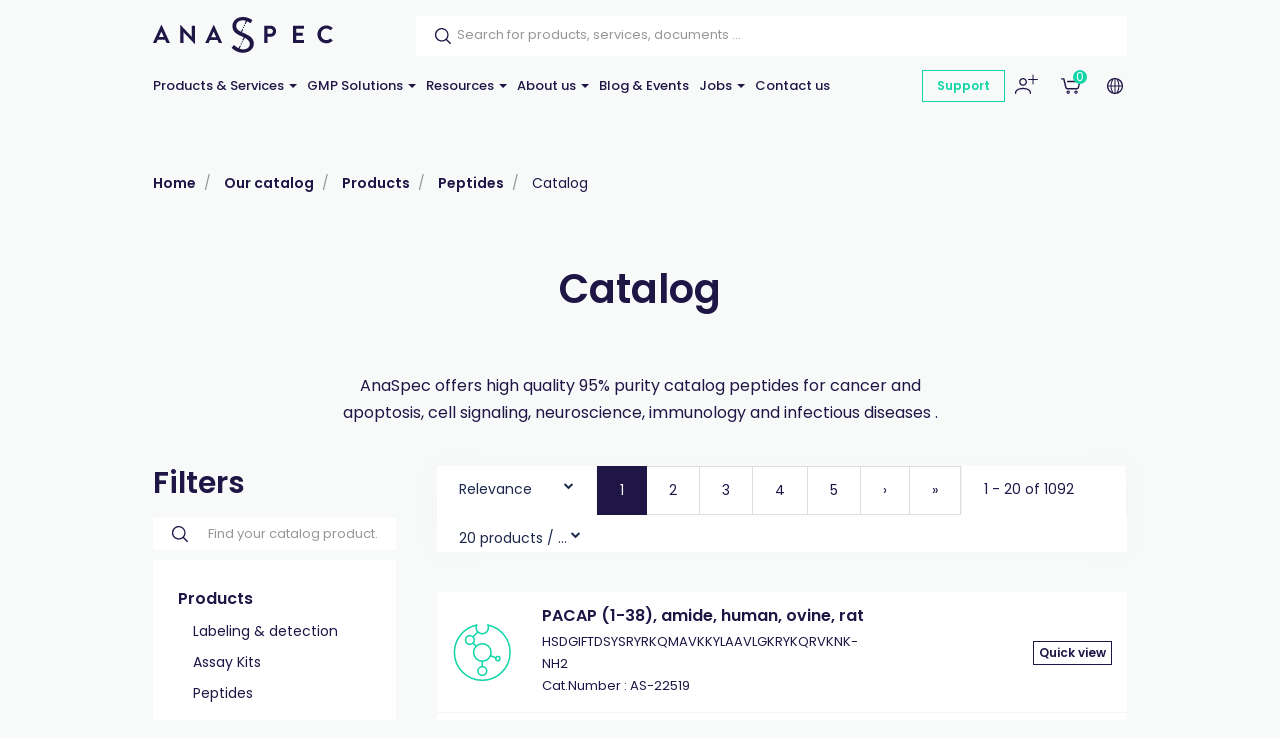

--- FILE ---
content_type: text/html; charset=utf-8
request_url: https://www.anaspec.com/en/catalog/c136~catalog-
body_size: 145204
content:


<!DOCTYPE html>
<!--[if lt IE 7 ]> <html class="no-js lt-ie9" lang="en"> <![endif]-->
<!--[if IE 7 ]>    <html class="no-js lt-ie9" lang="en"> <![endif]-->
<!--[if IE 8 ]>    <html class="no-js lt-ie9" lang="en"> <![endif]-->
<!--[if (gte IE 9)|!(IE)]><!-->
<html class="no-js modern-browser" lang="en">
<!--<![endif]-->

<head>
    

<title>Catalog</title>
<base href="https://www.anaspec.com/en/">

<meta charset="utf-8"/>
<meta http-equiv="X-UA-Compatible" content="IE=edge,chrome=1"/>

    <meta name="robots" content="index, follow"/>
    <meta name="description" content="AnaSpec offers high quality 95% purity catalog peptides for cancer and apoptosis, cell signaling, neuroscience, immunology and infectious diseases ."/>
    <meta name="keywords" content=""/>
    <meta name="author" content="Anaspec"/>
    <meta name="publisher" content="Synchrone"/>
    <meta name="revisit-after" content="3 days"/>

<meta name="viewport" content="width=device-width, initial-scale=1.0, user-scalable=no">

<meta name="application-name" content="Anaspec"/>
<meta name="msapplication-tooltip" content=""/>
<meta name="application-url" content="https://www.anaspec.com"/>

<meta name="msapplication-TileColor" content="#603cba">
<meta name="msapplication-TileImage" content="/Instances/Front/Shop/Mmages/favicons/mstile-144x144.png">
<meta name="msapplication-config" content="/Instances/Front/Shop/Images/favicons/browserconfig.xml">

<meta property="og:site_name" content="Anaspec" />
<meta property="og:title" content="Catalog" />
<meta property="og:description" content="AnaSpec offers high quality 95% purity catalog peptides for cancer and apoptosis, cell signaling, neuroscience, immunology and infectious diseases ." />
<meta property="og:url" content="https://www.anaspec.com/en/catalog/c136~catalog-" />
<meta property="og:type" content="website" />
<meta property="og:image" content="https://www.anaspec.com/Instances/Front/Shop/Images/og-image.png" />
<meta property="fb:admins" content="571367367,1158935275" />
<meta property="fb:app_id" content="104760216233944" />
    


<link rel="canonical" href="https://www.anaspec.com/en/catalog/c136~catalog-" />

<link rel="preconnect" href="https://fonts.googleapis.com">
<link rel="preconnect" href="https://fonts.gstatic.com" crossorigin>
<link
    href="https://fonts.googleapis.com/css?family=PT+Serif:400,700,700i|Poppins:300,400,400i,500,500i,600,700&display=swap"
    rel="preload" as="style">
<link
    href="https://fonts.googleapis.com/css?family=PT+Serif:400,700,700i|Poppins:300,400,400i,500,500i,600,700&display=swap"
    rel="stylesheet">

<link rel="preload" as="font" type="font/woff2"
    crossoriginhref="/Instances/Front/Shop/Dist/fonts/fontawesome-webfont.woff2" />

<link rel="shortcut icon" href="/Instances/Front/Shop/Images/favicons/favicon.ico">
<link rel="apple-touch-icon" sizes="57x57"
    href="/Instances/Front/Shop/Images/favicons/apple-icon-57x57.png">
<link rel="apple-touch-icon" sizes="114x114"
    href="/Instances/Front/Shop/Images/favicons/apple-icon-114x114.png">
<link rel="apple-touch-icon" sizes="72x72"
    href="/Instances/Front/Shop/Images/favicons/apple-icon-72x72.png">
<link rel="apple-touch-icon" sizes="144x144"
    href="/Instances/Front/Shop/Images/favicons/apple-icon-144x144.png">
<link rel="apple-touch-icon" sizes="60x60"
    href="/Instances/Front/Shop/Images/favicons/apple-icon-60x60.png">
<link rel="apple-touch-icon" sizes="120x120"
    href="/Instances/Front/Shop/Images/favicons/apple-icon-120x120.png">
<link rel="apple-touch-icon" sizes="76x76"
    href="/Instances/Front/Shop/Images/favicons/apple-icon-76x76.png">
<link rel="apple-touch-icon" sizes="152x152"
    href="/Instances/Front/Shop/Images/favicons/apple-icon-152x152.png">
<link rel="icon" type="image/png"
    href="/Instances/Front/Shop/Images/favicons/favicon-96x96.png" sizes="96x96">
<link rel="icon" type="image/png"
    href="/Instances/Front/Shop/Images/favicons/favicon-16x16.png" sizes="16x16">
<link rel="icon" type="image/png"
    href="/Instances/Front/Shop/Images/favicons/favicon-32x32.png" sizes="32x32">


<link rel="search" type="application/opensearchdescription+xml" href="/en/search/opensearch.xml"
    title="Content search" />

    

<script type="text/javascript">
    var cookieConsent = {
        preferences: false,
        statistics: false,
        marketing: false
    };
    var cookieConsentSettings = {
        stamp: '462bb4c2-40ab-41de-8435-fc3a71228a7b',
        preferences: true,
        statistics: true,
        marketing: true,
        bannerPosition: 'center'
    };
</script>

<script type="application/ld+json">
    {
    "@context": "https://schema.org",
    "@type": "Organization",
    "url": "https://www.anaspec.com",
    "logo": "https://www.anaspec.com/Instances/Front/Shop/Images/logo-mail.jpg"
    }
</script>

<script type="text/plain" data-cookie-consent-script="statistics">
    
</script>

        <link rel="stylesheet" type="text/css" href="/Instances/Front/Shop/Dist/app.469c44dae0b9323c20d8.css">

    <script>(function(w,d,s,l,i){w[l]=w[l]||[];w[l].push({'gtm.start':
new Date().getTime(),event:'gtm.js'});var f=d.getElementsByTagName(s)[0],
j=d.createElement(s),dl=l!='dataLayer'?'&l='+l:'';j.async=true;j.src=
'https://www.googletagmanager.com/gtm.js?id='+i+dl;f.parentNode.insertBefore(j,f);
})(window, document, 'script', 'dataLayer','GTM-N9XDJPP');
dataLayer = dataLayer || [];
dataLayer.push({'sessionId': '1b37b477-6c55-410e-a8f4-d1394fe3e3a3','culture': 'en','environment': 'production'});</script>
    

    <script type="text/javascript">
        var syn = {
            theme: 'Shop',
            culture: 'en',
            language: 'en',
            country: '',
            application_path: '',
            website_url: 'https://www.anaspec.com',
            timezone_offset: '1',
            available_cultures: 'en',
            googleMapLoaded: false,
            googleMapLoading: false,
            flexoCMSResources: {"News":{"ArchivedNews":"Archives","Archives":"Archives","AttachedFiles":"Attached Files","CurrentNews":"Current news","NoNews":"No news currently","PublishedOn":"Published on {0}","ReadMore":"More","Source":"Source","MediaGalery":"Media gallery","RSSFlux":"RSS","MediaLibrary":"Media library","OrderByCategory":"Order by category","HighImportance":"High importance","ArchivesByYear":"Archives by year","Categories":"Categories","AllNews":"All news","Calendar":"Calendar","NoNewsThisDay":"No news this day !","NoArchivedNews":"No archived news","GeneralNewsMetaDescription":"News description","GeneralNewsMetaKeyWords":"News, Keywords","GeneralNewsMetaTitle":"News","ErrMsgStartDateBeforeEndDate":"The start evend date must be lower than the end date event.","News_Posts":"News","AllCategories":"All categories","Inscription":"Event registration","Event":"Event","Registration":"registration","Register":"Register","ArchivedNewsMetaTitle":"Archived news","RelatedArticles":"Related articles","EventRegistration":"Register to the event","NewsPublishedIn":"News published in","AllArticles":"Every articles","Share":"Share on social networks","DateAndPlace":"Date & location","EventPlaceAndDate":"Date and location of the event","Flash":"Flash News","Registrations":"subscriptions","NewsTitle":"News","InvestNews":"Invest News","ArchivedNewsMetaDescription":"Archived news","NewsTrending":"Trending Now","PreviousPost":"Previous post","NextPost":"Next post","RecentlyPosted":"Recently posted","Exhibition":"Exhibitions","ContinueReading":"Continue Reading","RecommandedForYou":"Recommended for you","RecentPost":"Recent posts","RecentNews":"Recent news"},"Pages":{"Home":"Home","Professionnel":"Fitting out project\u00a0","OpenSince":"Open since 2008\u00a0","MakeChoice":"Make your choice","Pages_Pages":"Pages","SynchroneRealisation":"Website creation by Synchrone","Share":"Share this article","SeeOnMap":"See on map","Newsroom":"Blog","GoNewsRoom":"Go to Blog","SeeOnGMap":"See on Google Map","FormStackSuccess":"Thank you for your subscription","BackTop":"Back to the top","JobsCareer":"Jobs & careers","Rally":"Rallycross","InSearchOf":"Wij zijn op zoek naar","Minutes":"minutes","UserAccess":"Members access","Hours":"hours","NavDate":"11-12 may 2019","Char":"char.","Itineraire":"Itinerary","PriceBonusPack":"not included: \u20ac 119 start-up pack","Contact":"Contact","SiegeSocial":"The head office","Days":"days","InfoVisits":"Visitor information","MailAddress":"E-mailadres","PriceBonusPackPopover":"Road launch pack: 119 \u20ac. Includes: preparation and start-up, multimedia configuration, safety vest, European breakdown assistance for a period of one year, windshield washer antifreeze, windshield washer soap, new license plate, Quic Service Card (valid for 2 years ).","SpaWRX":"Spa World RX of Benelux","AllOffers":"All offers","Seconds":"seconds"},"CurrencyConverter":{"Devise":"Currency","SelectCoverter":"Select your currency","CurrencyChangeError_NotEmptyShoppingCart":"Your shopping Cart will be deleted. Are you sure you want to continue ?","Force":"Continue","ModalTitle":"Change of currency"},"Contacts":{"Address":"Address","City":"City","Phone":"Phone","PostalCode":"Postal code","SendingMessageError":"An error occurred when sending your message.","SendingMessageSuccess":"Your message has been sent.","YourCompany":"Your company name","YourEmail":"Your email","YourMessage":"Your message","YourName":"Your last name","FormLoading":"Form loading","YourFirstName":"Your first name","ValidationSentTo":"A confirmation email has been sent to","TooMuchCharacter":"Too many characters","MobilePhone":"GSM","StateOrProvince":"State/Province","Country":"Country","Address2":"Address complement","DateFormat":"Day/Month/Year","PhotoCredit":"I declare that the downloaded images will only be used for media / editorial, non-commercial use and will not be transmitted to a third party. Photo credit: sparxbenelux.com","ContactMe":"Contact me","MandatoryField":"Mandatory","CustomPrivacy":"You agree that our agency collects and uses the personal data that you have just entered in the form for the purpose of sending you personalized marketing offers that you have agreed to receive, in accordance with our <a href=\"privacy\" target=\"_blank\">data protection policy</a>.","RequiredInputs":"Required fields","FormInfoRequired":"Fields marked with an asterisk (*) are mandatory.","ChangeDataRequestPlaceHolder":"Please specify your request: e.g. please change my Firstname or Address, Telephone, Company name,..."},"Core":{"BirthDate":"Date of birth","BtnDelete":"Delete","BtnModify":"Modify","BtnSave":"Save","BtnSend":"Send","City":"City","Company":"Company","Country":"Country","Date_DaysAgo":"{0} days ago","Date_HourAgo":"1 hour ago","Date_HoursAgo":"{0} hours ago","Date_LastMonth":"last month","Date_LastWeek":"last week","Date_LastYear":"last year","Date_MinuteAgo":"1 minute ago","Date_MinutesAgo":"{0} minutes ago","Date_MonthsAgo":"{0} months ago","Date_NotYet":"not yet","Date_Now":"now","Date_WeeksAgo":"{0} weeks ago","Date_YearsAgo":"{0} years ago","Date_Yesterday":"yesterday","Email":"E-mail","Fax":"Fax","FirstName":"First name","HouseNumber":"Street Number","Language":"Language","LastName":"Last name","Login":"Login","BoxNumber":"P.O. Box Number","Message":"Message","MobilePhone":"Mobile","Name":"Name","NickName":"Nickname","Password":"Password","Phone":"Telephone","RequiredField":"The field {0} is required.","RequiredFieldsMessage":"Fields marked with a \u2022 are mandatory.","StateOrProvince":"State/Province","Street":"Street Name","TitleMiss":"Ms","TitleMr":"Mr","TitleMrs":"Mrs","ValidationSummaryTitle":"Please correct the following errors:","VATCategory":"VAT regime","VATCategoryA":"Registered","VATCategoryN":"Non-registered","VATCategoryX":"Exempt","VATNumber":"Tax or VAT Number (for non-US)","Website":"Website","YouAreHere":"You are here:","BtnBack":"Back","PostalCode":"Postal code","RSSFeed":"RSS Feed","BtnSubmit":"Submit","Home":"Home","Search":"Search","NoElements":"No element","EmailNotValid":"This email address is not valid !","BtnBackHome":"Back home","Error_NotFound":"404 Error : not found !","Error_NotFoundMessage":"Error message :","Unspecified":"Unspecified","Gender":"Gender","AccessDenied":"Access denied","AccessDeniedMessage":"Access to the requested page has been denied\r\nYou don't have the appropriate privil\u00e8ges to see this page.\r\nPlease contact the Administrator if you think there has been an error","CultureName":"Language","TimeZone":"Timezone","No":"No","Yes":"Yes","Individual":"Individual","BtnCancel":"Cancel","BtnFilter":"Filter","EmailConfirm":"Confirm the email address","ErrMsgEmailDoesntMatch":"Emails are not corresponding","FirstPage":"First page","From":"From","LastPage":"Last page","NextPage":"Next page","Of":"of","PreviousPage":"Previous page","To":"To","UnknownError":"Unknow error","itinerary":"Itinerary","Mailbox":"Mailbox\u00a0","FreeShipping":"Shipping cost: free for BE, FR, NL, DE, LUX from 300 \u20ac purchase\u00a0","Close":"Close","CreatedOn":"Created on","ModifiedOn":"Modified on","Address":"Address","GreaterOrEqual":"greater or equal","LessOrEqual":"less or equal","ConfirmPassword":"Confirm your password","ConfigurationList":"My oligonucleotides configurations","AddressType_Billing":"Billing Address","AddressType_Both":"Billing / Delivery Address","BtnConfirm":"Confirm","AddressType_Shipping":"Delivery Address","Form":"Update my profile","ShippingEstimateMsg":"Shippings costs will be calculated later","AddPrimers":"Add primers","SureToDelete":"Are you sure you want to delete this item ?","BtnAdd":"Create","Add":"Add","Remove":"Remove","RefCountResultTitle":"References sum","SearchAll":"Find your catalog product...","JobTitle":"Job title"},"ShoppingCarts":{"WhyEmail":"For order tracking update","WhyPhone":"To call you if there are problems","YourOrder":"Your order","VAT":"Tax or VAT (for non-US)","AddExternalPurchaseOrderRef":"I would like to add my order reference","Billing":"Invoicing","BtnOrder":"Proceed to check out","BtnRefresh":"Update Cart","BtnSubmit":"Confirm","ClearCart":"Clear shopping Cart","ClearShoppingCartValidationMessage":"Are you sure you want to empty your Cart ?","Comment":"Additionnal notes","ConfirmDeleteItemMessage":"Are you sure you want to remove this item from the Cart?","ConfirmOrder":"Place my order","ContinueShopping":"Continue to shop","CreateAccount":"Create an account for a further order","DiscountCode":"Discount Code","EmptyCart":"Your Cart is empty!","EmptyCartMessage":"Your Cart is empty !","ErrMsgChoosePaymentMethod":"You must choose a payment method","ErrMsgChooseShippingMethod":"You must choose a delivery method","ErrMsgMustValidTerm":"Please accept general terms and conditions","ErrorWithShippingFee":"An error occurred in the calculation of the delivery costs. Therefore your order cannot be delivered. Please  <a href=\"/en/support\"> contact us </a>","ExternalPurchaseOrderRef":"External order reference","FreeShipping":"Free","FreeShippingFromAmount":"Free carriage costs starting from {0} tax included!","InternalRef":"Cat. Number","Item":"Product","ItemDeletedMessage":"The product {0} has been removed from your Cart because it is no longer available","ItemHVATPriceChangedMessage":"The product {0} has had its excluding VAT price changed since it was added to your Cart. Old price: {1} - New price {2}","ItemNameChangedMessage":"The product {0} has had its name changed since it was added to your Cart. Old name: {1} - New name: {2}","Items":"articles","ItemVATChangedMessage":"The product {0} has had its tax rate changed since it was added to your Cart. Old taxrate : {1} - New taxrate : {2}","ItemVATPriceChangedMessage":"The product {0} has had its VAT included price changed since it was added to your Cart. Old price: {1} - New price {2}","ModifyOrder":"Modify the order","MyCart":"My Cart","NoFreeShipping":"No free carriage costs possible","NoShippingMethodChoosen":"You haven't selected a delivery method","Offer":"Name of the product","Order":"Order","OutOfStockItemMessage":"The product {0} is no longer in stock","PaymentMethod":"Payment Methods","Price":"Price","PriceTTC":"Subtotal","Quantity":"Quantity","QuantityChangedMessage":"A minimum purchase quantity is required to check out this product {0}","RegisterToNewsletter":"Subscribe to the newsletter","SameAddressForShipping":"Deliver to the invoicing address","SecuredPayment":"Secure login and payments","SecuredPaymentMessage":"Thanks to the SSL certificate, your login to the different payment services is secure","ShippingCosts":"Shipping costs","ShippingCountry":"Ship to","ShippingCountryChanged":"The country of delivery has been changed","ShippingFee":"Shipping costs Excl. Tax:","ShippingFeeTaxExcl":"Carriage costs (excluding Tax or VAT)","ShippingFeeTaxIncl":"Carriage costs (Tax or VAT included)","ShippingFeeTaxRate":"Tax or VAT rate (for non-US)","ShippingMethod":"Shipping method","SubTotal":"Sub-total","TotalHT":"Total excluding tax","TotalPrice":"Total","TotalTTC":"Total all tax included","UnorderableItemMessage":"The product {0} has been removed from your Cart because it is no longer available for order","IAgreeWithGeneralConditions":"I accept the <a href='/en/terms-conditions' target='_blank'>general terms and conditions of sale</a>","ItemDeletedFromShoppingCart":"The item has been removed from your shopping Cart","Company":"Company","Individual":"Individual","ErrMsgChooseValidShippingMethod":"Chosen delivery costs do not match the country of delivery because it was changed. Please select a new delivery method among those proposed","ErrMsgNoShippingAddress":"Error you must complete the Delivery address.","TaxExcluded":"Excl. Tax","TaxIncluded":"Incl. Tax","BasketLabel":"My shopping Cart","Reduction":"Discount","CommentMessage":"Add comments about delivery (delivery preferences, entry code (DigiPass), floors, intercom, concierge, ...)","CompleteFormAskAccount":"Please complete the form. Already have an account ?","ConnectHere":"Sign in here","ErrMsgEmptyCountry":"Country not selected","ErrMsgEmptyVAT":"The VAT number is empty","ErrMsgInvalidVAT":"The VAT number is invalid","ErrMsgInvalidVATCountryId":"The VAT number is invalid. It must start with the country.","ErrMsgInvalidVATDifferentCountry":"The country of the VAT number does not correspond to the billing country.","ErrMsgNoBillingCompany":"A company name is required.","ErrMsgNoBillingVAT":"Tax or VAT Number (for non-US)  is required.","ErrMsgNoExternalPurchaseOrderRef":"A ordering reference is required.","ExternalRef":"External reference\u00a0","msgInvalidVAT":"VAT number is not valid","msgValidVAT":"The VAT number is valid","NoCustomerFound":"There are no customers found.","PickupPoint":"Pickup point","ShippingAddress":"Shipping address","YourTotalReduction":"Your total discount","YourUnitPrice":"Your unit price","ErrMsgYouMustChooseAPickupPoint":"You must select a pickup point. To be able to select the pickup point, you must complete the billing or delivery information.","UndeliverableItemMessage":"The product {0} can't be shipped in the current selected country ({1})","EditMyAddress":"Address editing","AddressName":"Address nickname","ConvenientName":"Enter a convenient name (not mandatory)","AddNewAddress":"Add a new address","ErrMsgEmptyCompany":"Empty company name.","PriceDetail":"Total detail","SelectedPickupPointTitle":"Select pickup point","ShippingPostalCode":"Shipping postal code","TaxInclude":"Incl. TAX","AskSupport":"Ask order support","UnitCatalogPrice":"Unit Catalog Price","YourPrice":"Your price","ShoppingCart":"Shopping Cart","YourDiscounts":"Discounts","Shippings":"Shippings","ShippingEstimate":"Get cost estimate","DryIceFees":"Ice fees","Checkout":"Check Out","QuoteRef":"Quote reference","CannotCheckoutNow":"You can't proceed to checkout now","YourMessage":"Notes","ClearQuotes":"Delete the quote","TransporterName":"Transporter name*","TransporterReference":"Fedex account #*","Confirmation":"Confirmation","ChooseShippingMethod":"Confirm your shipping method","BillingAddress":"Invoicing address","EnterExternalRefrence":"Enter your PO number","DeliveryAddress":"Delivery address","ExportCartAsPdf":"Export Cart as PDF","ShippingEstimateMsg":"The final delivery costs will be updated during the checkout according to the selected shipping\r\naddress","ViewCart":"View Cart","FastOrder":"Fast order","FastOrderDesc":"Enter your product(s) to add them directly to your shopping Cart","ErrMsgPrepaidAccountEnoughCredit":"Not enough credit available !","ItemDeleted":"Deleted item","PostalCodeNotDeserved":"The encoded postal code is not served by the delivery method selected. Change the delivery postal code or choose another delivery method to finalize your order","NoPriceInfoNeeded":"Price not determined","ChoosePickUpPoint":"Please select a pickup point","CouponCodeGSM":"Receive a promo code by sending us your mobile phone number using the form below:","InYourCard":"in your shopping Cart","ExonerationInfo":"In case of exemption from VAT, you may be redirected to the Cart in order to practice the new amounts excluding VAT","NoAddressAlert":"Please enter an address","PostalCodeNeeded":"A postal code must be encoded in order to determine the exact amount of shipping costs for the selected delivery method","DeliveryAndPayment":"Delivery and payment","ShippingCostChanged":"Due to new shipping/tax information, your cart has been updated. Please check and place your order.","VATExemption":"TAX or VAT Exemption","EstimatedDeliveryDay":"Estimated Delivery","QuotesCTA":"<strong>Important note :</strong>  If you benefit from quote(s), add your product(s) to your Cart on the \u201c<a href=\"{0}\">my quotes</a>\u201d panel","Configuration":"My Oligos","CheckoutPDFHat":"Dear customer, <br /><br/> Here is a copy of your shopping cart generated {0}. Your cart was calculated according to the price conditions of your account and the offers available at that date.","ForwardEmailTechnicalDoc":"Send your technical documentation to multiple recipients","UploadPoFile":"Upload your PO File","ForwardEmailTechnicalDocExplanation":"Oligonucleotide Technical data sheets and possible QC report can be sent to multiple recipients. Please mention below the email addresses to consider for this order. <br><br>Separate them by a coma (,) e.g. amber.cataga@gmail.com, rosalind.franklintagc@gmail.com","PartialShipment":"Partial shipment","OgoneExplanation":"(will be immediately charged upon order placement)","StateOrProvince":"State/Province","ErrMsgBankTransferNotAvailableForYou":"Bank transfer is not available for you","TotalHandlingFees":"Handling costs Excl. Tax","OwnMyTransporterIsEmpty":"FEDEX account is required","ShippingCost":"Additional hazardous fees may have been applied","EstimatedDelivery":"If products availability indicates \"in production\" the delivery is estimated to be:<br />- Assay kits: 5-8 business days<br />- Dyes & Amino acids: 3-4 weeks<br />- Peptides: <a href=\"mailto:info@anaspec.com\">contact us </a>as lead times vary<br />- Custom orders: refer to your quotation","CheckoutError1003NewInfo":"Due to new shipping/invoicing information, your cart has been updated, please check again and proceed to order then","CheckoutError1002GeneralProblem":"Something went wrong while getting your price at order creation. Try again in a few moments or contact us via <a href='/en/contact'>our contact form </a>"},"Catalog":{"BrandAsc":"Brand [A-Z]","BrandDesc":"Brand [Z-A]","ChooseCriteria":"Make your choice","DeliveryTime":"Delivery","Description":"Description","EstimatedRestockingDate":"Estimated restocking date","Features":"Features","LatestReleases":"Latest releases","NameAsc":"Name [A-Z]","NameDesc":"Name [Z-A]","NoCategories":"No categories currently","NoProducts":"No products currently","Order":"Add to Cart","OurBrands":"Our brands","OurCatalog":"Our catalog","Price":"Price","PriceAsc":"Price ascending","PriceDesc":"Price descending","Product":"Product","ProductAssociations":"Related products","Products":"Products","Relevance":"Relevance","SeeProduct":"See","StockState-InStock":"In stock","StockState-LowStock":"Low stock","StockState-OnOrder":"On order","StockState-OutOfStock":"In production","SubCategories":"Categories","TaxExcluded":"Excl. Tax","TaxIncluded":"Incl. Tax","Print":"Print","Ref":"Ref","Search":"Find your product...","Stock":"Stock","MoreInfo":"Read more ...","Attributes":"Attributes","ProductsByPage":"{0} products / page","AllProducts":"All products","TaxExclude":"Excl. TAX","TaxInclude":"Incl. TAX","SearchWidget":"Search in the catalog","Brand":"Brand","SeeAllProducts":"View all products","Modele":"Model","BtnAllProducts":"See our products","RefProduct":"Cat.Number","ProductPriceLabel":"Price","ContinueShopping":"Continue shopping","GoToBasket":"Finish shopping","OurSelection":"Our selection","AddToCardModalContent":"Your shopping Cart contains now <span data-total-articles> </span> articles for a total of <span data-total-vat> </span> <span data-currency> </span>\u00a0<span data-vat> </span>","SubCategoryTitle":"Sub-Categories\u00a0","BrandTitle":"Brand\u00a0","AmountTaxExcl":"Total Excl. TAX","AmountTaxIncl":"Total Incl. TAX","Attachments":"Documents","BrandIndex":"Our brands","BtnBackOrder":"I would like to be informed when this product will be in stock","BtnWishlist":"Add to wishlist","Condition":"Condition","ConfirmAddProductModalContent":"Your shopping Cart now contains this item.","hasBeenAddedToCard":"has been added to Cart","Height":"Height","ItemInShoppingCart":"This item is in your Cart","ItemsQuantityCount":"Number of product(s)","Length":"Length","MakeChoice":"Complete the missing field(s)","ProductQuantityLabel":"Quantity\u00a0","RefBrand":"Manufacturer Ref.","ReturnToShopping":"Back to shopping","StockState":"Stock status","Weight":"Weight","Width":"Width","StocksByWarehouse":"Stock by warehouse","Warehouse":"Warehouse","Quantity":"Quantity","Articles":"Articles","ShowFilters":"Display","Brands":"Brands","MoreAttributes":"More attributes","NoWarehouseError":"You must have a warehouse or a default warehouse. To add warehouse you have to go <a target=\"_blank\" href=\"{0}\">here.</a>","WishlistAddWholeListToCart":"Add whole list to the Cart","BtnAddToWishlist":"Add to wishlist","WishlistSuccessfullyRemoved":"The wishlist has been correctly deleted!","GoToWishlist":"Go to wishlist","DeleteWishlistItem":"Delete this wishlist item ?","AllWishlistProduct":"All items from the wishlist","WishlistSuccessfullAdd":"<span class=\"added-wishlist-title\"><strong> {0} </strong>was added to your wishlist!<span>","WishListManagement":"Manage your wishlists","MyWishlists":"My wishlists","UnavailableProduct":"This product is out of stock and can not be ordered out of stock. Please contact the merchant for more information.","UnavailableProductVariant":"[Out of stock]","MyStockNotifications":"My stock notifications","UserStockNotifications":"Notifications back-to-stock","UserStockNotificationManagement":"Your stock notifications","NoUserStockNotifications":"No stock notifications","UserStockNotificationStatus":"Status of notification","NoMoreExistingProducts":"The product does not exist anymore","ClosedUserStockNotification":"Closed notification","PendingUserStockNotification":"Pending notification","ConfirmDeleteMessage":"Are you sure you want to delete this item?","InfoStockReturn":"In Stock Reminder","SubscriptionDone":"Your information request for the back-to-stock product has been registered. You will receive an email once the product is available again","ProductName":"Product name","WishlistProductCount":"My wishes","PreviousPage":"Previous page","NextPage":"Next page","CustomerReferenceAlreadyUsed":"Customer's reference is already used","MoreNews":"More favorites","Filters":"Filters","Gratis":"Free","Name":"Name","NewProduct":"New","Note":"Notes","ShareThisProduct":"Share this product","SizeGuide":"Size guide","ClearFilters":"Clear selection","YourSelection":"Your selection","CheckYourPrice":"Check your price","Downloads":"Downloads","Download":"Download","InStockReminderMsg":"Please enter your email below and we will let you know as soon as we have the product in stock.","YouMayAlsoLike":"You may also be interested in the following product(s)","SpecificationFor":"Specification for","WishlistCurrentList":"Current list","WishlistCorrectAdd":"The product has been correctly added to your list {0}","WishlistDescriptionChangedSuccessfully":"The description has been correctly modified","WishlistDesiredQuantity":"Desired quantity","WishListEdit":"Wishlists edition","WishlistExistingList":"Existing list","WishlistNameAlreadyExisting":"The list already exist","WishlistNameChangedSuccessfully":"The list has been correctly modified","WishlistNewList":"New list","WishlistNoDescription":"No description","WishlistOnOrderContact":"Contact us","WishlistOrderAll":"Order everything","WishlistOrderProduct":"Product basket","WishlistQuantityLeft":"Remaining quantity","WishlistRemoveList":"Delete the list","YourRefProduct":"Your reference","AddToWishList":"Add to wishlist","ContactUs":"Contact us","NoWishlistProducts":"No product in your wishlist","NoWishLists":"There is no created wishlist!","QuickViewButton":"Quick view","OtherProducts":"Alternative choices","Accessories":"Accessories","Availible":"Availability","ToFilter":"Search","Overview":"Overview","Specifications ":"Specifications","YourPriceSamePrice":"There is no current price or discount agreement for this product","SelectProduct":"Select a product","Resources":"Downloads","Configure":"Configure","AlreadyExistingProductInList":"The product already exists in your list","ProductOfTheMounth":"Product of the month","Save":"Save","WillAlsoLike":"You will also love","AlsoLike":"You will also like","BtnProductVariantsTable":"View variations","CustomerRefUpdateSuccess":"Your reference has been modified","Fav":"Favourites","LowStock":"Low stock","OutOfStockInfo":"This product is currently unavailable. Complete this form to be informed when it is back in our shop","PricePer10Cm":"/ 10 cm","ShippingsReturn":"Delivery and returns","IsPublic":"Public?","ProductVariantDeleted":"The product has been erased!","ReferenceDesc":"Reference [Z-A]","WarningDelivery":"When a product is out of stock and the delivery is mentioned \"On request\", there is a production delay of 6 weeks. Thanks for your understanding.","WhyNoOrderableItems":"Need for information about non-orderable products?","DeliveryAndReturn":"Delivery and return","InYourCard":"in your shopping Cart","QtyOrderMax":"Maximum quantity","ReferenceAsc":"Reference [A-Z]","InStock":"In stock","SearchHLF":"Feel like ... today?","SearchRef":"Search for a reference","AllPricesVatExcl":"All our prices are displayed excluding VAT","AllNewProducts":"All new products","CustomerReferenceSavedMsg":"Reference saved","Dimensions":"Dimensions","FBDescription":"Discover our product : {0}. And many more on our e-shop {1}","ListProductFound":"Products found","MyAccount":"My profile","NbrVariations":"Number of variations","ProductVariationsTable":"Variations table","TitleNewProducts":"to discover","OutOfStock":"out of stock","PrixPharmacie":"Pharmacy prices","CustomerReferenceNoDeleteMsg":"Please contact us to delete a reference","CustomerRefUpdateError":"A problem has occured","QtyOrderMIn":"Minimum quantity","StarflashLabel":"Sale","OnRequest":"Price on request","NoProductFound":"Product not found","ChooseYourOption":"Select an alternative option","InterestedProductModalTitle":"Ask us for a bulk quantity quotation","InterestedProduct":"Bulk Quote"},"Sales":{"CreateAccount":"Create an account","SameAddressForBilling":"Same address for the invoicing\r\n","Amount":"Amount\r\n","AmountTaxExcl":"Total Excl. TAX","AmountTaxIncl":"Total Incl. TAX","AmountToPay":"Amount payable\r\n","Authorized":"Payment authorised\r\n","BankTransferBankAccount":"Bank account\r\n","BankTransferBankName":"Bank name\r\n","BankTransferBIC":"BIC","BankTransferRecipient":"Beneficiary","BankTransferReference":"Reference for the bank transfer","BillingAddress":"Invoicing address","Cancelled":"Cancelled","CancelOrder":"Cancel order","CancelOrderMessage":"Do you want to cancel the order?","CancelOrderTitle":"Order cancellation","ChangePassword":"Change password","Completed":"Shipped","ConfirmCancelOrder":"Are you sure you want to cancel this order?","CustomerSince":"Customer since","Dashboard":"My profile","Description":"Description","Documents":"Documents","EditMyProfile":"Edit my profile","EmailSendMessage":"A confirmation email has been sent to you at the following address: <strong> {0}</strong>","FollowOrderTitle":"Follow-up of your order","InProcess":"Processing","MakeBankTransferMessage":"You have chosen to pay by bank transfer. Please make a bank transfer of {0}","MakeBankTransferTitle":"Information for the bank transfer","MakePaymentAgain":"Restart payment","MyAccount":"My profile area","MyAddresses":"My addresses","MyLastOrders":"Latest orders","MyOrderRef":"PO Number","MyOrders":"Order history","Nbr":"No.","NetPrice":"Net price","NoOrder":"No orders at the moment","Notes":"Notes","OnHold":"Pending\r\n","Order":"Order","OrderAmount":"Total of the order","OrderCancelTitle":"Cancellation request for order no. {0}","OrderConfirmMessage":"Thank you for the confidence you have shown in us {0} !","OrderConfirmTitle":"Confirmation of your order\r\n","OrderDate":"Order date","OrderId":"Order number","OrderSituation":"Order pending","OrderStatus":"Order status","OrderSummary":"Summary of your order","Paid":"Paid","PaidAmount":"Amount paid\r\n","PartiallyPaid":"Partially paid\r\n","PartiallyRefunded":"Partially reimbursed\r\n","PartiallyShipped":"Partially sent\r\n","Payment":"Payment","PaymentCancelled":"The payment was cancelled","PaymentError":"Error","PaymentFailed":"Payment failed","PaymentInfoTitle":"Information on the payment","PaymentMethod":"Payment method","PaymentStatus":"Payment status","PendingAuthorized":"Payment authorised","Prepared":"Prepared","ProblemEncounteredMessage":"If you had a problem,  please <a href=\"/en/support\"> contact us </a>","ProblemEncounteredTitle":"Did you have problems?","ProblemOrder":"Unresolved","Quantity":"Quantity","Refunded":"Reimbursed","RestartPaymentMessage":"Do you want to restart the payment, possibly changing payment method?","RestartPaymentTitle":"Restart payment","SeeAllMyOrders":"See all orders","SeeMyOrder":"See my order","Share":"Share","ShareYourExperienceMessage":"Give your feedback on the order you placed and share your experience on the social networks!","ShareYourExperienceTitle":"Share your experience!","Shipped":"Sent","Shipping":"Shipping method","ShippingError":"In error","ShippingMethod":"Delivery method","ShippingStatus":"Delivery status","SuccessPayment":"Your payment was successful!","TaxExcluded":"Excl. Tax","TaxIncluded":"Incl. Tax","TotalAmount":"Total amount","UnitPrice":"Unit price","UnPaid":"Not paid","UnShipped":"Not delivered","VATAmount":"Tax or VAT (for non-US)","VATRate":"VAT rate","ViewOrder":"Detail or Reorder","WaitingPaymentMessage":"Your order will be sent as soon as we receive your payment","WaitingPaymentTitle":"Awaiting your payment","ThanksMessage":"Thank you {0}","OrderTitle":"Order No. {0}","CancellationReason":"Order cancellation reason","LateCancelOrderMessage":"<span>Automatic cancellation is possible up to {0} days after the order.</span>\u00a0<br /><span>After this time, cancellation of your order will be subject to the seller's approval</span><br /><span>Your cancellation request must reach us by email at the address {1} mentioning all your details and your order number {2}</span>\u00a0\u00a0\u00a0<br /><span>If accepted, a confirmation of your cancellation will be sent in reply to your email.<br />The administrative and bank costs incurred may be withheld.<br /><br />NB, cancellation requests without an order number will not be processed.</span>\r\n","LoggedFollowOrderMessage":"Check the status of your order at any time on <a href='{0}' >your profile </a>","NotLoggedFollowOrderMessage":"Create an account in order to be able to consult information on your orders. <br/> <a href='{0}' class='btn btn-primary'> Create my profile </a>","PaymentFailedMessage":"The payment failed at the service provider.","VCS":"Payment identification number (VCS)","PaymentFailedMessageNext":"We offer 2 solutions","NextStep":"Next step","BankChequeReference":"Reference for the bank cheque","MakeBankChequeMessage":"You have chosen to pay by bank cheque. Please make a bank transfer of {0} on your account","MakeBankChequeTitle":"Information for the bank cheque","EditProfileMsgInfo":"<b>Your profile is almost complete</b> <br/> Please fill the information below to complete your profile in order to pass your next order.","NumberOfItems":"Number of item(s)","Address":"Address","Download":"Download","CompletePaymentTitle":"Complete the payment","VATNumber":"Tax or VAT Number (for non-US)","ShippingMethodNoLongerExist":"This shipping method no longer exists. ","AskChangeCarrier":"Ask a change of carrier","AskChangeRecipientAddress":"Ask a change of delivery address","CarrierTrackingWebsite":"Tracking link","CarrierWebsite":"Carrier's website","CouponCode":"Code","CouponReduction":"Discount","ErrMsgEmptyCountry":"Country not selected","ErrMsgEmptyVAT":"The VAT number is empty","ErrMsgInvalidVAT":"The VAT number is invalid","ErrMsgInvalidVATCountryId":"The VAT number is invalid. It must start with the country.","ErrMsgInvalidVATDifferentCountry":"The country of the VAT number does not correspond to the billing country.","ErrMsgInvalidVATWebService":"The VAT number has been checked with the European Service and it is not valid. Please try to enter your VAT number again or contact the administrator by e-mail ({0}) for more information.","ErrMsgMultipleCustomersForUser":"Error the selected user is already associated with another client account.","ErrMsgVATCouldNotJoinWebService":"The VAT number could not be validated with the European Service. Please contact the administrator by e-mail ({0}) for more information or request a validation of your VAT number.","MyPromotionCodes":"My promotion codes","NoCustomerFound":"There are no customers found.","NoCustomerFoundById":"There are no clients found with Id # {0}","PaymentCosts":"Ice fees","ShipmentInfoShipping":"Parcels {0}","ShipmentInfoShippingPrepared":"Parcels in preparation","ShipmentInfoShippingShipped":"Parcel {0} on {1}","ShipmentList":"List of packages","ShipmentNb":"Package no.","ShippingCosts":"Shipping costs\u00a0","SubTotal":"Sub-total\u00a0","TrackingNumber":"Tracking number","UnitWeight":"Unit weight","Whishlist":"Wish List","YourTotalReduction":"Your total discount","YourUnitPrice":"Your unit price","ShippingAddress":"Shipping address","SelectedPickupPoint":"Withdrawal point: {0} (ID: {1})","FirstNameLastNameCompanyErrorValidationMessage":"Fill in first name and last name or company name please!","EditMyAddress":"Edit my address","AddressName":"Address nickname","ConvenientName":"Enter a convenient name (not mandatory)","ConfirmDeleteItemMessage":"Do you really want to delete  this item ?","AddNewAddress":"Add a new address","IsDefault":"Select this as my default address","DefaultTagLabel":"Default","ChangeDeliveryAddressRequest":"Change address","SendChangeRequest":"Send change request","FillInYourAddressChangesMessage":"Enter necessary changes using fields below.","ALittleNoteAboutAddressChange":"Leave a little note about your change request\u2026","ChangeDeliveryAddressTitle":"Request of delivery address change ","DeliveryAddressRequestSuccess":"Your delivery address change request has been correctly sent!","DeliveryAddressRequestError":"Something went wrong while sending your delivery address change. Please try again later!","EmailSentNoticeTitle":"Request sent!","Condition_ZTE":"Tender Price","Condition_ZPA":"Price Agreement","Condition_ZQE":"Quote","UnitPriceTaxIncl":"Unit price incl. TAX","Condition_ZPR":"Special Offer","AddressType_Shipping":"Delivery Address","Condition_Quote":"Quote","EditProfileMsgDenied":"<small>To <b>update your profile</b>, please click on \u201cupdate my profile\u201d and complete the form. <br>You can still use your <b>current account</b> to <b>place an order</b> while the update proceeds.<br><br>You will receive an email confirmation when the changes become effective.</br>","Total":"Total","BackToOrderList":"Back to Order history","SalesPerson":"Customer account","AddressType":"Address type","MyPrepaidAccounts":"My FlxLab","CurrentAmount":"Available balance","AddNewPrepaidAccount":"Add new FlxLab account","EditMyPrepaidAccount":"Edit FlxLab account","BtnAddCredit":"Add credits","PrepaidAccountCustomers":"Users","PrepaidAccountItems":"Transactions","NoItems":"No items","AddNewPrepaidAccountCustomer":"Add user","Customer":"Customer","CreditAllowed":"Credit allowed","EditPrepaidAccountCustomer":"Add users","QuantityIsMandatory":"Amount is mandatory !","AddPrepaidAccountCredit":"FlxLab credits","RefundPaymentMethod":"Method of refund","RefundRequestNotAllowedForOrder":"Refund requests for order N \u00b0{0} are no longer authorized","RefundRequestStatus-Refused":"Refused","RefusedReason":"Reason for refusal","InvalidIBAN":"The encoded IBAN is invalid","QuantityToRefund":"Quantity to order","RefundRequestPaymentMethod-BankTransfer":"Bank transfer","RefundRequestStatus-Accepted":"Accepted","SuccessfullAddToCart":"Parcel has been added to your Cart","NotAvailableItem":"The parcel is not available anymore!","Reduction":"Discount","RefundRequestStatus-WaitingReturn":"Pending return of goods","StatusReparation":"Repair status","AddToCart":"Add to Cart","RefundRequestCreation":"Create a refund request","RefundRequestStatus-Completed":"Completed","RefundRequestStatus-Pending":"Waiting","RefundPaymentMethodDescription":"Refund information","RefundRequestPaymentMethod-PayPal":"PayPal","RefundRequestStatus":"Request status","SaveFirst":"Please save first before you can access the list of addresses","ShippingsFee":"Delivery fees","ItemName":"Name","RefundRequestCreationInfo":"Remember to be complete in your refund request for quick support","RefundRequestEditInfo":"In case of modification of your data, the merchant will be notified by email of the modifications.","RefundRequestLineInfo":"Request for {0} in the amount of {1} \u20ac.","RefundRequests":"Refund requests","RequestRefund":"Request a refund","AddToCartBtn":"Add to Cart","CustomerNotes":"Notes","QuantityOrdered":"Ordered quantity","RefundRequestPaymentMethod-Voucher":"Coupon","TotalATI":"Total Price","Totals":"Totals","UnknownError":"Unknown error","MustHaveOneRefundRequestItem":"At least one item must be selected to request a refund","RefundAmount":"Amount to refund","RefundRequestEdit":"Editing a refund request","BtnBackToOrder":"Back to the order","OrderNotFound":"Order N\u00b0 {0} nonexistent","PaymentMethodDescriptionMandatoryForBankTransfer":"Please indicate your IBAN and BIC in the case of bank transfer","RefundRequestDetails":"Details of a refund request on order N\u00b0 {0}","BIC":"BIC","IBAN":"IBAN","NbrElements":"Number of elements","RefundRequestReasonInfo":"Please indicate the reason for the refund request. The merchant will then analyze your request and you will be notified by email of the support.","OrderInProcess":"Your order is under processing.","SON":"SON Number","Manage":"Manage","MyPrepaidSystem":"My FlxLab","AccountName":"Account Name","EnterAccountName":"Enter your account name","UsersDesc":"Your users must be registered on our website","Names":"Names","Balances":"Balances","Limit":"Limit","Credits":"Credits","CreditsDesc":"Enter the credit amount of your choice (excluding VAT)","CreditsAmountLabel":"Enter the amount of your choice","ChooseUser":"Enter user email address","EnterCreditLimit":"Enter credit limit","ManageUser":"Manage user","Owner":"Owner","User":"User","BackToPrepaidList":"Back to My FlxLab list","PrepaidAccountReference":"FLXLAB","Files":"Your documents","TechnicalDoc":"Technical documentation","TrackYourOrder":"Track your order","Condition_Campaign":"Online Sale","CustomerEmailNotFound":"The e-mail address does not exist","Child":"child","Invoices":"Invoices","TVAPrepaidEdit":"Your credits <small>(Tax or VAT included)</small> must be used for products & services delivered in the same country<br> Please note that your <b>new balance will be available upon payment receipt</b>","PrepaidAccountName":"Account name","NeedHelp":"Need help ? Contact our Customer Care, Sales & Scientific Assistance <br /><a href=\"{0}\">Contact us</a>","Products":"Products","Price":"Price","OrderNumber":"Order number","ExternalPurchaseOrderRef":"PO number","BtnResetAllowedCredit":"Reset allowed credit","ReceiveUsageNotifications":"Transactions email notifications","Street2":"Street line 2","TrackYourOrders":"Track your orders","TrackingInfoTitle":"Choose your order tracking"},"Manager":{"Action":"Action","ConfirmDeleteUser":"Do you really want to delete your profile?","EmailConfirm":"Confirm your email address\r\n","ErrMsgAccountNotFoundEmail":"this email address isn't registered\r\n","ErrMsgEmailAlreadyExist":"This email address is already registered!\r\n","ErrMsgEmailEmpty":"You must provide an email address.\r\n","ErrMsgLoginDoesntMatch":"The user name isn't right!\r\n","ErrMsgOldPasswordInvalid":"Your old password is invalid.\r\n","ErrMsgPasswordDoesntMatch":"The password isn't right!\r\n","ErrMsgPasswordEmpty":"You must enter a password.\r\n","ErrMsgUsernameEmpty":"You must enter a user name.\r\n","ErrMsgUsernamePassword":"The user name or password entered is wrong.\r\n","ErrMsgYourAccountHasBeenLocked":"Your account has been blocked\r\n","ErrMsgYourAccountHasExpired":"Your account has expired\r\n","ErrMsgYourAccountIsNotActive":"Your account is not active\r\n","NotValid":"Invalid","Password":"Password","RememberMe":"Save on this computer?\r\n","SendMeACopy":"Send me a copy of this email\r\n","SendToFriendMessage":"Your friend tells you he/she has seen an interesting job offer on the Banking Boulevard website. Click on the link below to access this job offer.\r\n","SendToFriendSubject":"This job might interest you!\r\n","Username":"User name\r\n","UsersList":"List of users\r\n","Valid":"Valid","ValidateConditionAndPrivacy":"I accept the website's general terms and conditions of use\r\n","ValidateConditionAndPrivacyError":"You must accept the general terms and conditions of use to continue\r\n","YourMessage":"Your message","ChangingPasswordMessage":"Please define your new password below.","DataUpdated":"Your details have been updated.\r\n","ConsultYourMailNow":"Please check your email","ConfirmYourNewPassword":"Confirm your new password:\r\n","ConfirmYourLogin":"Confirm your user name:\r\n","ForgotLoginPassword":"Forgot password ?","IForgot":"I have forgotten:\r\n","MyPassword":"My password\r\n","MyLoginAndMyPassword":"My user name and my password\r\n","MyLogin":"My user name\r\n","YourLoginIs":"Your user name is:\r\n","CreateAccount":"Create an account\r\n","GenderFemale":"Woman\r\n","GenderMale":"Man\r\n","LockoutTitle":"Your account is currently locked\r\n","EmailConfirmTitle":"Thank you for registering !","Register":"Sign up\r\n","ExternalRegister":"Use another service to log in\r\n","AlreadyRegistered":"Already registered?\r\n","BtnRegister":"Sign up\r\n","RegistrationNotAllowed":"The account creation is not authorised\r\n","LockoutMessage":"Sorry, your account has been locked due to {0} incorrect login attempts. Please try logging in again in {1} minutes.\r\n","PasswordConfirm":"Confirm the password\r\n","EmailConfirmMessage":"<p>We sent you an email at {0}</p><p><strong>Please confirm your email address <br />to activate your profile</strong></p>","TwoFactor_GoogleAuthenticator":"Google Authenticator Code\r\n","TwoFactor_PhoneCode":"Code by SMS\r\n","TwoFactor_EmailCode":"Code by email\r\n","ExternalLoginInfoMessage":"You have been successfully authenticated with <strong>{0}</strong>. Please enter a user name for this site below and click on the Register button to validate the login.\r\n","ExternalLoginAssociation":"Associate your account {0}\r\n","RegisterWithExternalLogin":"Register with {0}\r\n","ExternalLoginFailureMessage":"The login with the service failed. Try again or contact the administrators\r\n","ExternalLoginFailureTitle":"Login failed\r\n","LoginUnsuccessfulMessage":"The login failed, correct the errors and try again\r\n","ExternalLoginAddMessage":"Use {0} to log in\r\n","AddExternalLogin":"Add an authentication to your account\r\n","ExternalLoginRemove":"Remove the authentication {0} from your account\r\n","RegisteredLogins":"Login recorded\r\n","ResetPasswordConfirmation":"Your password has been changed","PasswordHasBeenReset":"Click on the following link to <a href=\"{0}\" class=\"no-ajax link-underline-custom\">log in </a>","VerificationCode":"Verification code\r\n","ExternalLogin_Manage":"Manage external logins\r\n","Manage":"Manage","BtnDisable":"Disable","ResetPassword":"Reset your password","TwoFactor_EnterCode":"Enter the verification code\r\n","TwoFactor_Provider":"Supplier of the verification code\r\n","TwoFactor_SendCode":"Send verification code","GoogleAuthenticator_Enable":"Enable Google Authenticator","GoogleAuthenticator_EncodeDigitsMessage":"Check that {0} has been correctly added in Google Authenticator by encoding the 6 figures the Google Authenticator application has generated for {0} below, then click on \"Activate\"\r\n","GoogleAuthenticator_EncodeDigits":"2. Encode the 6 figures that Google Authenticator has generated\r\n","GoogleAuthenticator_OpenAndScan":"Open Google Authenticator and add {0} by scanning the QR Code on the right\r\n","GoogleAuthenticator_AddWebsite":"1. Add {0} to Google Authenticator\r\n","IsGoogleAuthenticatorEnabled":"Google Authenticator enabled ?","AutoDetection":"Automatic detection\r\n","LastUpdate":"Last update\r\n","MemberSince":"Member since\r\n","LastLogon":"Last login\r\n","ErrMsgUserNameAlreadyExist":"An account already exists with this user name! \r\n","AccountArea":"Customer page","AccountInformation":"Information on your account\r\n","BtnEnable":"Enable","CheckYourSpam":"Check your spam folder. If you can't find the email, please contact us to get help.","ConnectionArea":"Login box\r\n","EmailNotReceived":"Have you not received an email ?","EnterUsernameAndPassword":"Please log in with your email and password\r\n","EnterYourEmail":"Enter your email\r\n","ErrMsgOldPasswordEmpty":"You must enter your current password!\r\n","ForgotPasswordMessageMailSent":"with a link to reset your password","LogOff":"Logout","LogOn":"Logon","MyAddresses":"My addresses\r\n","MyProfile":"My profile\r\n","NoAccountQuestion":"You haven't got an account?\r\n","OldPassword":"Old password\r\n","PasswordChange":"Change of the password\r\n","PasswordChanged":"Password changed\r\n","RegisterNow":"Sign up now!\r\n","SeeYourAddresses":"See your addresses\r\n","SendToFriend":"Send to a friend\r\n","UpdateYourAccount":"Change your profile\r\n","WelcomeOwnAreaMessage":"On this page you can consult your account information.\r\n","WelcomeOwnAreaTitle":"Welcome to your personal area\r\n","WeSendMailTo":"We sent you an email to the address\r\n","YourPasswordHasBeenChanged":"Your password has been changed!\r\n","ChangePassword":"Change my password","NewPassword":"New password:","LogIn":"Log in","EditProfile":"Update your profile","LogOnOr":"Or","TwoFactor_ErrMsgInvalidCode":"This code is not valid.","CertificateCannotVerified":"This certificate cannot be verified up to a trusted certification authority.","CertificateNotStore":"We had to download a CitizenCA certificate ( {0} ) that wasn't in the computer store.","CertificateNotValid":"The citizen certificate is not (longer) valid.","ConnectionNotSecure":"The connection doesn't seem secure.","EidAuthenticationNotAllowed":"Eid authentication is not allowed","InsertIdCard":"Please insert your ID Card","InvalidCertificate":"Invalid certificate. Subject : {0}, Issuer : {0}.","InvalidLogin":"Invalid login attempt.","InvalidRootCA":"Invalid Belgium Root CA certificate.","LoginEIDError":"Login : Error infinite loop detected in returnUrl.","MoreIDNumbreFound":"More than one user found with the National Id Number ( {0} ) !","ResetPasswordEmpty":"Error ! Your reset password code is empty","TrustChainNotComplete":"Trust chain did not complete to the known authority anchor. Thumbprints did not match.","TrustChainNotCompleteErrors":"Trust chain did not complete to the known authority anchor. Errors:","UnableDownloadCA":"Unable to download CitizenCA :","UnableGetUserId":"Error ! Unable to get your UserId.","UnableTwoFactorCode":"Error ! Unable to send TwoFactorCode with this provider ({0}).","UnknowsErrors":"Unknown errors.","UserIDNotFound":"User not found with your National Id Number !","ErrMsgPasswordLength":"Passwords must be at least {0} characters","ErrMsgPasswordNoLetterOrDigit":"Passwords must have at least one non letter or digit character","ErrMsgPasswordUpperCase":"Passwords must have at least one uppercase","ErrMsgPasswordLowerCase":"Passwords must have at least one lowercase","ErrMsgPasswordDigit":"Passwords must have at least one digit","WeCanNotFindThePage":"The requested page doesn't exists","OopsYouAreLost":"Oops ! You're lost :-(","BtnHome":"Go to homepage","Account":"My profile","Dashboard":"Dashboard","InformationsPerso":"Personal informations","Photo":"Photo","UserSince":"User since","CookieConsentPreferenceCenterTitle":"Cookie Preference Center","CookieConsentPreferenceCenterIntroTitle":"Overview of confidentiality","CookieConsentPreferenceCenterIntroDescription":"We use cookies to personalise content and ads, to provide social media features and to analyse our traffic. We also share information about your use of our site with our social media, advertising and analytics partners who may combine it with other information that you\u2019ve provided to them or that they\u2019ve collected from your use of their services. You consent to our cookies if you continue to use our website.","CookieConsentPreferenceCenterNecessaryTitle":"Necessary cookies","CookieConsentPreferenceCenterNecessaryDescription":"Necessary cookies help make a website usable by enabling basic functions like page navigation and access to secure areas of the website. The website cannot function properly without these cookies.","CookieConsentPreferenceCenterPreferencesTitle":"Preference cookies","CookieConsentPreferenceCenterPreferencesDescription":"Preference cookies enable a website to remember information that changes the way the website behaves or looks, like your preferred language or the region that you are in.","CookieConsentPreferenceCenterStatisticsTitle":"Statistics cookies","CookieConsentPreferenceCenterStatisticsDescription":"Statistic cookies help website owners to understand how visitors interact with websites by collecting and reporting information anonymously. Keeping this cookie helps us improve our website.","CookieConsentPreferenceCenterMarketingTitle":"Marketing cookies","CookieConsentPreferenceCenterMarketingDescription":"Marketing cookies are used to track visitors across websites. The intention is to display ads that are relevant and engaging for the individual user and thereby more valuable for publishers and third party advertisers.","CookieConsentPreferenceCenterPolicyTitle":"Cookies policy","CookieConsentPreferenceCenterPolicyDescription":"For more information <a href=\"{0}\" target=\"_blank\"> See our cookies policy </a>","CookieConsentMandatory":"Mandatory","CookieConsentAllow":"Allow all","CookieConsentDisallow":"Disallow","CookieConsentAllowAll":"Allow all","CookieConsentSave":"Save","CookieConsentBannerDescription":"We use cookies to offer you the best experience on our site. You can find out further details and change your personnal settings below","CookieConsentPreferenceCenterLinkName":"Settings","CookieConsentCurrentStatus":"Your consent","CookieConsentCurrentStatusAllowAll":"Allow all cookies ({0})","CookieConsentCurrentStatusAllow":"Allow cookies of type ({0})","CookieConsentCurrentStatusDisallow":"Use only necessary cookies","CookieConsentUpdateLinkName":"Change your consent","CookieConsentPreferences":"Preference","CookieConsentStatistics":"Statistics","CookieConsentMarketing":"Marketing","EditMyProfile":"Edit my profile","LogInSocial":"Log in using your {0} account","DisabledAccount":"You account has been disabled","PendingAccount":"Your user account has been blocked","TwoFactor_AccountRequiresVerification":"Your account has to be verified by administrators","WaitingForApprovalAccount":"Your account is awaiting approval","WaitingForApprovalAccountMessage":"Your account is awaiting approval by an administrator. You will receive an e-mail as soon as it is validated.","WaitingForApprovalAccountTitle":"Your account is awaiting approval","UnAuthorizedOperation":"Unauthorized Operation","YouAreNotAuthorizedToPerformThisOperation":"You are not authorized to perform this action","RegisterAccountGdprPhrase":"<small> By creating your account, you confirm that you agree <a href=\"/en/copyright\" rel=\"terms-of-service\" data-on=\"click||openInModal\" data-modal-size=\"large\">the Term of Service</a> and the <a href=\"/en/privacy-policy\"  class=\"no-ajax\">privacy policy</a>. </small>","NoMember":"Not a member ?","AlreadyMember":"Already a member ?","FindYourAccount":"Recover your account","ConfirmUserDelete":"Are you sure to want to delete your user access","ConnectWith":"Connect with","TwoFactor_EmailCode_Description":"Security codes are sent to your email address.","ConnectWithEIDSteps":"<ul> \t<li>Is this the first time you have used your eID card on this site? In this case, contact us through <a href=\"/en/contact\">the contact form</a></li> \t<li>Always close all sessions of your browser after an error message. Then restart your browser.</li> \t<li>Check that you have correctly inserted your identity card in the card reader and that this reader is correctly connected to your computer.</li> \t<li>Start the eID Viewer. If you have not yet installed the eID software or have questions about it, visit the eID website <a href=\"http://eid.belgium.be\" target=\"_blank\">http://eid.belgium.be</a>. If the eID Viewer reads your data correctly, you can connect to this site.</li> \t<li>Still a problem? In this case, contact us through <a href=\"/en/contact\">the contact form</a>.</li> </ul>","ConnectWithEID":"Log in with eID","TwoFactor_PhoneCode_SentCode":"We have sent a security code to {0}. Enter it below to validate your phone number.","TwoFactorExplanation":"Double authentication adds an extra level of security to your account. Each time you connect to the website you must provide your password and a security code sent to your mobile phone.","PrivacyAcceptation":"I have read and accepted the <a href=\"privacy\" data-on=\"click||openInModal||true\"  data-modal-size=\"large\">privacy policy</a>","TwoFactor_PhoneCode_Description":"Security codes are sent to your mobile phone.","ConnectWithEIDExplanation":"Insert your card in the electronic reader and click on 'connection'","TwoFactor_PhoneCode_Field_Description":"We will send a security code to this phone number each time you log in to the website or pair a new device.","Next":"Following","TwoFactor_ErrMsgFieldRequired":"Please select an option","TwoFactor_MobileApplication_Description":"Security codes are generated by an authentication application on your smartphone or tablet.","FeedLoadingInProgress":"Loading stream...","ChangeYourPassword":"Change my password","TwoFactorDescription":"How would you like to receive your security codes?","Edit":"Edit","Start":"Begin","TwoFactor_MobileApplication":"Utilisation d'une application pour mobiles","UserDeleteBtn":"Account deletion","ConfirmEmailContent":"Finish completing <a href=\"{0}\">your profile</a> and start to browse our amazing products range","ConnexionEIDFailed":"The login with eID has failed.","TwoFactor":"Double authentication","TwoFactor_PhoneCode_Field":"Enter your mobile phone number.","AccountConfirm":"Your account is now confirmed","CookieCosentBannerTitle":"Your choices regarding cookies on this site"},"AssetsLibrary":{"Asset":"File","NoAssets":"No files","ChooseNewImage":"Choose another image","Crop":"Crop the image","DeleteImage":"Delete Image","EditName":"Edit file name","ModifyImage":"Modify the image","RenameImage":"Rename image","RotateLeft":"Rotate the image to the left","RotateRight":"Rotate the image to the right","AssetsLibrary_Assets":"Downloads","CropImage":"Crop image","Upload":"Upload","MinimumSize":"The image must respect at least the following dimensions:","EncodeCorrectImage":"Please upload a valid file","AcceptFileTypes":"Please upload a .pdf file"},"Shippings":{"TaxIncluded":"Incl. Tax","TaxExcluded":"Excl. Tax","SelectPickupPoint":"Select a pickup point","SelectedPickupPoint":"Withdrawal point: {0} (ID: {1})","Distance":"Distance","KmUnit":"km","Choose":"Choose","ItemCanBeShipped":"The product can be shipped in the selected country ({0})","ItemCantBeShipped":"The product can't be shipped in the selected country ({0})","SurchargeApplication":"This product may be subject to a delivery surcharge in the following cases","MinFreeShippingAmount":"Free shipping from {0} \u20ac with method {1} in {2}","NoMinFreeShippingAmount":"No free delivery possible","NoStaticPickupPointFound":"No static pickup point found","Conditions":"Shipping conditions","ConditionExplanations":"Ice fees will apply","Select":"Select","ShippingAddress":"Shipping address"},"CouponCodes":{"Coupon":"Discount code","BtnApplyToShoppingCarts":"Apply to Cart","BtnSubmit":"Apply","NoCouponAvailable":"This discount code cannot be applied to your current shopping Cart","Coupons":"Discount codes","BtnChangeCoupon":"Change the discount code","BtnChooseCoupon":"Choose a discount code","BtnRemoveCoupon":"Delete the discount code","CouponsValid":"The discount code is valid","MyPromotionCodes":"My discount codes","KnowMore":"Find out more","EndDate":"Expiration","CouponCodesChangeMessage":"The discount code \"{0}\" is no longer valid. You will find an explanation attached: {1}","NoCoupons":"No discount codes available","TaxExcluded":"Excl. Tax","TaxIncluded":"Incl. Tax","TitleSelectCoupon":"Select a discount code","EnterCode":"Enter your discount code","CustomerVoucherDescription":"Voucher after a refund of your order N\u00b0{0}","CustomerVoucherName":"Good for your order N\u00b0 {0}"},"SalesTaxes":{"DeliveryFees":"Delivery fees : free","DeliveryCountry":"Delivery country","ChooseDeliveryCountry":"Choose a delivery country","SelectCountry":"Select your country"},"Tags":{"NoResult":"No Result","Latest":"Latests","Oldest":"Oldests","ToBeRead":"Read also:","NoResults":"No Result","Tags":"Tags","Keywords":"Keywords"},"FAQs":{"Faqs":"Frequently asked questions","SubCategories":"Sub categories","FAQs_QuestionAnswers":"FAQs"},"StoreLocator":{"Filter":"Select countries","List":"List","Map":"Map","ClearFilter":"Clear all filters"},"Jobs":{"ViewMore":"View more","CurrentOffers":"Our current job offers","Share":"Share this offer","GoBackToList":"Back to job list","ApplicationGDPRConsent":"I accept the use of my personal data in the context of job opportunities. If I change my mind, I can oppose this use free of charge by sending an e-mail to the HR department at <a href='mailto:jobs@anaspec.com'>jobs@anaspec.com</a>. Consult our <a href='/en/privacy-policy' target='_blank'>privacy policy</a> for more information.","FormTitle":"Can't find the job you are looking for?","FormExplication":"We are always seeking talented and motivated employees to help the company grow. Even if you do not see the particular job you are looking for, you can still complete an application by filling in the fields below and pressing the send button","FormSubTitle":"Application","Apply":"Apply","FormDetailsSubTitle":"Apply for this job","FormDetailsTitle":"Are you ready for this new challenge?","FormDetailsExplication":"Send us your application here ","YourFirstName":"Your firstname","YourName":"Your name","YourEmail":"Your email","Phone":"Phone","Title":"Title","Mr":"Mr","Mrs":"Mrs","ApplicationSentMessage":"Your application has been correctly sent!"},"Configurators":{"Warning":"Warning","NumberMaxOfChemistery":"Number max of sequence : ","MaxOfModification":"Max number of modifications","RequiredTagSeqErrMsg":"A sequence is required.","RequiredSynthesisScaleIdErrMsg":"Please select a quantity (synthesis scale or delivered quantity)","RequiredFormatIdErrMsg":"Please select a format.","RequiredPurificationIdErrMsg":"Please select a purification.","KeyboardChemistryButtonsInfo":"Click on the chemistry symbol to differentiate chemistry","KeyboardBaseSymbolsInfo":"Click on the letter to add DNA/RNA bases in the sequence","KeyboardChemistryButtonsCaption":"(default is DNA)","KeyboardLinksInfo":"Click on the symbol to add Linkages","KeyboardLinksCaption":"(default is phosphodiester)","KeyboardWobblesInfo":"Click on the letter to add Wobbles","KeyboardWobblesCaption":"(we will incorporate T or U during production according to the chemistry symbol)","Title":"Custom Oligonucleotides","NameLabel":"Name","TagSeqLabel":"Enter your sequence","FivePrimeModificationIdLabel":"\u00a05' modification","ThreePrimeModificationIdLabel":"\u00a03' modification","Explications":"Explications","Infos":"Infos","Warnings":"Warnings","Errors":"Errors","SynthesisScaleIdLabel":"Synthesis scale","PurificationIdLabel":"Purification","AdditionnalQCIdLabel":"Additional QC","FormatIdLabel":"Format","ChooseSequence":"Choose an internal modification","InternalModificationId":"Internal modifications","EnterSequence":"Enter a sequence please!","MyConfigurations":"My Oligos","NoName":"No Name","ConfigurationState":"Status","ConfigurationState_Fixed":"Ordered","CreationDate":"Creation date","BtnEdit":"Edit","ConfigurationState_Editable":"Editable","Modification":"Modification","RequiredMinFiveChemistriesErrMsg":"The sequence requires at least 5 IUB codes","BtnCopy":"Copy","CopyOf":"Copy of : {0}","NoConfigurationItems":"You have no configurations yet","ConfigurationList":"My oligonucleotide configurations","AddConfiguration":"Add an oligo","SequenceVisualization":"Manage modifications","RequiredInternalModificationForXErrMsg":"All X units must have an internal modification.","UBaseInDNAChemistryErrMsg":"You cannot insert a U base in a DNA Chemistry","InternalModificationLimitExceedErrMsg":"You have exceeded the limit of {0} internal modifications allowed","ComplexStrandErrMsg":"The sequence is too complex","BtnImport":"Import","BatchImportFile":"Import","BatchImportFileTitle":"Multiple / Batch Order Oligonucleotides","BatchImportFileActions":"1.\tDownload this Excel template (please do not modify the structure of this file)\r\n2.\tSelect \"Enable automatic refresh\" if applicable\r\n\tNOTE: The red corners give you additional information. Please do not remove the examples\r\n3.\tFill the table, beginning from the left to the right. This will display dedicated lists according to your choice. Please always use these drop down menu.\r\n4.\tSelect the Product Type (Custom Oligos, Double Dye Probes, Molecular Beacons, Custom siRNA, NGS Oligos, MGB Double-Dye Probes)\r\n5.\tEnter your Oligonucleotides with the corresponding specifications (Green: Mandatory, Blue: Optional & White: No specification)\r\n6.\tSave this Excel file on your computer\r\n7.\tUpload this Excel file with your Oligonucleotides","BatchImportFileNb":" \tPlease note that:\r\n\r\n    - Chemistry codes are:\r\n\r\n        ACGTA = DNA\r\n        (ACGUA) = RNA\r\n        [ACGUA] = 2'-O-Me RNA\r\n        <ACGUA> = 2'-O-MOE RNA\r\n        {ACGTA} = LNA\r\n        A*C(G*U*)A = Phosphorothioates\r\n\r\n    - Name(s) will be generated automatically if the corresponding cell is empty in your Excel file.","Synchronize":"Synchronize","Synchronization":"Synchronize","ParameterSynchronizationError":"Parameter Synchronization has failed!","ParameterSynchronizationSuccess":"Parameter Synchronization has been successfully executed!","BtnDuplicate":"Duplicate","BtnDelete":"Delete","ExistingPrimerList":"Your selected primers","KeyboardAbasicInfo":"Click on the letter X to add non-natural bases or abasic internal modifications","SequenceHelpers":"<p class=\"text-xs\"><strong><span id=\"legendcolor\">\t<span>DNA = ACGT</span>&nbsp;&nbsp;    <span class=\"sequence-color-blue\">RNA = (ACGU)</span>&nbsp;&nbsp;    <span class=\"sequence-color-blue-light\">2'-O-Me RNA = [ACGU]</span>&nbsp;&nbsp;    <span class=\"sequence-color-red\">2'-O-MOE RNA = &lt;ACGT&gt;</span>&nbsp;&nbsp;    <span class=\"sequence-color-purple\">LNA = {ACGT}</span>&nbsp;&nbsp;    <span class=\"text-secondary\">Phosphorothioates = A*C*(G*U*C)</span>\t<br>\tPlease note:</span>        <ul>\t\t<li>insert the letter <strong>X</strong> to introduce <strong>abasic internal modifications or modifications not listed under A, C, G, T or (U)</strong>.</li>\t\t<li>Modifications must be defined in the \"Manage modifications\" frame.</li>\t\t<li>You can choose up to 2 different internal modifications by sequence.</li>\t</ul>    </strong></p>","AddToCart":"Add to Cart","SendRequest":"For any request out of the configurator possibilities, please contact us","SendRequestBtn":"Send your request","SwicthConfiguration":"Choose your oligotype","SaveAndReturnToParent":"Save & Return to Probe","SaveAndReturnToList":"Save to my oligo list","RequiredNameErrMsg ":"Please choose a name for your sequence","SynthesisScaleDescTitle":" Check the Minimum Guaranteed Yield","WrongFormat":"Wrong character introduced","AddToBasket":"Add to Cart","RemoveModification":"Remove the modification","CreateYourOwnPrimer":"Create your own primer","PrimerListSeeDesc":"quantity table","AddPrimers":"Select or configure your eligible Free Primers","PrimerIdToAdd":"List of existing primers included in \u201cMy oligos\u201d section","ConfigureLabel":"Create a new primer","Configure":"configure","SynthesisScaleChangedWithPrimersWarnMsg":"You have changed synthesis scale with primers already associated to current configuration. Please note that you will loose your primers if you save the current configuration!","NotMatchingCriteria":"The selected probe quantity doesn't meet the conditions to get free primers.","Fluorophore":"Fluorophore","Quencher":"Quencher","NoModification":"No internal modification available for this base","FluorophoreRequiredErrMsg":"Fluophore field is required","QuencherRequiredErrMsg":"Quencher field is required","OverhangSeqLbl":"Overhang seq.","ParamType_AddService":"Add. Service","ParamType_Backbone":"Backbone","ParamType_Buffer":"Buffer","ParamType_Chemistry":"Chemistry","ParamType_Concentration":"Concentration","ParamType_Format":"Format","ParamType_Links":"Links","ParamType_Modif_class":"Modif. Class","ParamType_Modification":"Modification","ParamType_Purification":"Purification","ParamType_QC":"QC","ParamType_Synthesis_Scale":"Synthesis Scale","ParamType_Volume":"Volume","BatchOrderDesc":"Need to order multiple custom oligos ?","BatchOrder":"Batch order","LeaveConfiguration":"Are you sure you want to leave without saving your configuration?","VisualizeSequence":"Visualize your sequence","DeliveredQuantity":"Delivered Quantity","GoToSense":"Go to Sense","GoToAntisense":"Go to Antisense","MinimumDeliveredQuantity":"Minimum Delivered Quantity","PrimersLengthErrMsg":"The sequence of the free primer should be between 15 and 30 DNA bases","Annealing":"Annealing","GenerateAntiSense":"Generate Antisense","PrimerChemistriesErrMsg":"The sequence of the free primer must contain DNA bases only","QualityControl":"Quality Control","SirnaSenseTitle":"siRNA Duplex - Sense strand","SirnaAntisenseTitle":"siRNA Duplex - Anti-sense strand","BaseBasesLbl":"Base(s)","BtnEditAntisense":"Edit (antisense)","BtnEditSense":"Edit (Sense)","HasSelectedAllPrimers":"2 free primers already selected","SaveBtn":"Save","FreePrimersTitle":"Free Primers","IsSameDayShipping":"Same Day Shipping Option","DownloadBatch":"Download the batch order template","BatchOrderOligo":"Batch order oligos","UploadBatch":"Upload your file","CheckFileData":"Check your file data","CheckFileDataDesc":"<ol class=\"list-p-sm\"><li>Correct the following lines</li><li>Upload your file again</li></ol>","DoubleDye10nmolErrMsg":"Only 6-FAM/TAMRA and 6-FAM/BHQ-1 dye/quencher pairs are available at 10 nmol synthesis scale.","YouMustUploadBatchFileErrMsg":"You must upload a .xlsx file.","PrimersDescLbl":"Primer(s)","MissingEndingCharsErrMsg":"Some ending chemistry chars are missing ( > or ) or ] or } )","RecommendedH2OFreeFormat":"For your configuration we recommend to choose the format H2O 100 \u00b5M. You can benefit from this format with no extra cost.","SameDayShippingDesc":"Valid for orders placed before 10 a.m. (CET).  Your order must contain up to maximum 24 oligonucleotides and have the same day shipping method.","LinkWithQuote":"Existing configurations list","SelectedConfigurations":"Enter or select the name of your saved oligos","LinkWithQuoteExplanation":"Enter the name of saved oligos","RefCountBtn":"Count References","RefCountResultTitle":"Your summed references","UBaseInDNAOverhangChemistryErrMsg":"You cannot insert a U base in a DNA Overhang Chemistry","SaveToCartBtn":"Save and back to cart","SuccessfullyLinkedConfigurations":"Your configuration(s)","NoAntisenseConfigurationDefinedErrMsg":"Antisense configuration is missing.","NoSameAntisenseParameterErrMsg":"Parameter {0} must be the same as {1} configuration!"," AntisenseCountMissmatchErrMsg":"Sense and antisense configurations must have the same number of parameters!","MissmatchAntisenseCharErrMsg":"Antisense character '{0}' is expected at position '{1}' instead of character '{2}'.","NameMaxLengthExceededErrMsg":"Name field cannot contain more than {0} characters.","LegalInfos":"MGB increases the Tm of a probe thanks to its minor groove binding ability.","SpecifyIntModLocationErrMsg":"Please specify the location of  the internal modification in your sequence","OverhangNeed2BasesErrMsg":"Overhang sequence should contain up to 2 bases","BackToConfigurations":"Back to my oligo list","BtnView":"View","BtnViewSense":"View (Sense)  ","BtnViewAntisense":"View (Antisense)","MissedTranslationCheckErrMsg":"This combination of Base, Modification and/or Purification is not allowed. Please contact us at unique@eurogentec.com to find the best solution to meet your needs.","SavingBatchFileErrMsg":"There was an error while processing your file! Please try again.","BatchOrderFileVersionErrMsg":"Your batch order file version ({0}) is not compatible with current version ({1}). Please Download a new version of the file.","BatchOrderFileVersionWarnMsg":"Your file is at version : {0}. A new version {1} of the file is available. You can still use your file but you need to check your configurations.","AddWithWarningsToCartBtn":"Skip Warning and Add To Cart","QualityControlPDF":"Check the free included QCs","BatchOrderLatestIssueLbl":"Latest Issue : Version {0}","AlreadyExistingPurityLevel":"Additional hazardous fees may have been applied"},"Quotes":{"MyQuotes":"My quotes","Reference":"Reference","ValidFrom":"Valid from","ValidTo":"Valid To","AddToBasket":"Add all to Cart","NoQuotes":"No quotation","AlreadyQuoteAdded":"Please note that you can\u2019t add more than <b>one quote</b> to your Cart per order","ItemsNbr":"Number of elements","Details":"Details","ProductName":"Product name","Quantity":"Quantity","TotalPrice":"Total price","UnitListPrice":"Unit price","Order":"Order a quote","BackToList":"Back to quotes list","YourDiscounts":"Discounts","AddProductToBasket":"Add item to Cart","MsgWarning":"Please note : you can\u2019t add more than <b>one quote</b> to your Cart per order","QuoteConfigurableType":"Please first configure your oligonucleotide on the \u201cMy quotes\u201d panel","BatchOrder":"Import batch order file","LinkWithConfigurations":"Select existing configuration","SpecialQuotesId":"Special quotes id"},"ScientificPublications":{"Publications":"Publications","OurPublications":"Citations & References","Journal":"Journal","PublicationDate":"Publication date","Issue":"Issue","Pagination":"Pagination","PMCID":"DOI","Authors":"Authors","Products":"Products","References":"References","Citations":"Citations","Citation":"Citations","Reference":"References","Search":"Search..."},"Projects":{"CategoryMap":"List of projects for the category","GeneralProjectsMetaDescription":"Our projects","GeneralProjectsMetaKeyWords":"project, realisations","ProjectsMap":"Project mapping","GeneralProjectsMapMetaKeyWords":"project, map","Realisations":"Realisations","GeneralProjectsMetaTitle":"Our projects","GeneralProjectsMapMetaTitle":"Our projects map","Itinary":"Itinerary","ProjectMapBreadcrumb":"Map of our projects","ProjectBreadcrumb":"Our projects","GeneralProjectsMapMetaDescription":"Our projects map","SeeAll":"See all","AllProjects":"All"},"GlobalSearch":{"NoSuggestionFound":"No suggestions","NoResult":"No Result","Search":"Search for products, services, documents ...","TopSearches":"Top Searches","MaybeWeCanHelp":"Maybe we can help\u2026","MostResults":"Gave {0} results","NoResultsSuggestions":"<ul><li>Make sure that all words are spelled correctly.</li> <li>Try a different search scope.</li> <li>Try different search terms.</li> <li>Try more general terms.</li> <li>Try fewer search terms.</li></ul>","AllResult":"All results","NoResults":"No Result","Results":"result(s)","Suggestions":"Suggestions","SuggestionsTitle":"Did you mean","date_desc":"Newest","Pertinence":"Relevant","date_asc":"Oldest","SearchFor":"Search for <strong class=\"text-inherit\">\"{0}\"</strong>","SortBy":"Sort by","NoResultsFor":"Sorry, we couldn't find any results for <strong class=\"text-inherit\">\"{0}\"</strong>","NoResultsSuggestionsTitle":"Suggestions"},"Invoicing":{"TaxIncluded":"Tax incl.","Documents":"Documents\u00a0","TaxExcluded":"Tax excl."},"Payments":{"PaymentGateway":"Payment gateway","RedirectToStripe":"In order to make the payment for your order, you will be redirected to <strong>Stripe</strong> in a few moments."},"Search":{"Facet_RemoveGroupFilters":"Remove group filters"},"CustomPeptides":{"CustomPeptidesTitle":"Custom Peptide Quote Request","ChooseYourGrade":"Choose your Grade","ResearchGradeTitle":"Research Grade","ResearchGradeText":"Lorem ipsum","GmpGradeTitle":"GMP Grade","GmpGradeText":"Lorem ipsum","CustomPeptidesSelector":"Custom Peptides Selector","NextStep":"Next step","YourRequest":"Your Request","NotForIndividualUse":"Not for individual use; available to approved organization only","PeptideName":"Peptide Name (max 10 chars)","QcServices":"QC Services","CreateAccountText":"Create an account and be sure to benefit from all our ecommerce facilites.","CreateAccountTitle":"Create account","SignInTitle":"Sign in","SignInText":"Use your current login account to send your request.","GuestRequestTitle":"Request as a guest","GuestRequestText":"Use the below contact form to send your quotation request.","ContactSentence":"Please choose an option.","SuccessTitle":"Thank you for your research custom peptide quotation request","Unsubscribe":"You can unsubscribe at any time as described in the <a href=\"~/en/privacy-policy\">Privacy policy</a>","SummaryTitle":"Summary of your quotation request!","ResearchGradePeptides":"Research grade Peptides","NewOrder":"New order","SeeDetail":"See detail","CounterIon":"Counter ion","Aliquots":"Aliquots","Sequence":"Sequence","QuantityType":"Quantity type","Quantity":"Quantity","Purity":"Purity","VialsNumber":"Number of vials","Contact":"Contact","BtnAdd":"Add","BtnClear":"Clear peptide fields","PeptidesTitle":"Peptide Specification","SendRequest":"Send your request","WordOfMouth":"Word of mouth","IWouldLikeTechnicalAssistance":"I would like technical assistance, please contact me","ReceiveNewsletterAndPromotion":"Would you like to receive news regarding AnaSpec services and promotions?","NeedToRequestMultiCustomPeptides":"Need to request multiple custom peptides ?","BtnBatchRequest":"Batch Peptide Request","BatchPeptideRequestTitle":"Batch Peptide Request","BackToSelector":"Return to Custom Request","PeptideExplanation":"<a href=\"/assets/64deda2d-2a86-4144-b3e2-ff472780dfb8/ana-req-en-custom-peptides-batch-file_NCtermMod.xlsx\">Download the batch peptide request Excel form</a><br>  Open the file and fill in the fields according to your peptide specifications<br>  Save your file as .xlsx file","ThisValueIsNotValid":"{0} is not a valid resource","FileIsRequired":"Please insert a file","FileUpload":"Upload Structure File","ModificationList":"Modification list","PeptidesAsideBtn":"Standard Amino Acids","ViewModificationList":"View modification List","ResearchGradeQcTesting":"Research grade QC testing","YouHaveXPeptide":"You have <span class=\"js-peptide-nb\">0</span> peptide(s)","BtnEdit":"Edit","BtnDuplicate":"Duplicate","HplcMassSpecAnalysis":"HPLC & Mass Spec Analysis are included in price","ServiceCharged":"Please note that you will be charged for this service","Browse":"Browse","HearAboutUs":"How did you hear about us?","FromMyPreviousCompanyLab":"From my previous company / Lab","SearchEngine":"Internet Search","Advertising":"Advertising","SocialMedia":"Social media","FromSalesRepresentativeContact":"From a sales representative contact","AlreadyCustomerForProteomics":"I am a current customer ","PeptidesSequenceSubText":"*X = mixture of 20 standard animo acids","BrowseWebsite":"Browse Website","BackToConfigurator":"Back to the configurator","Details":"Details","AdditionalInformation":"Additional Information","SeeTheList":"See the list","ConnectedAs":"You are currently logged in as {0}","Other":"Other","DownloadTemplateFile":"Upload your file","GMPSuccessTitle":"Thank you for your GMP custom peptide quotation request","BatchSuccessTitle":"Thank you for your batch custom peptide quotation request ","CustomPeptidesSummaryList":"Custom Peptide Quote List","CreatingPeptide":"Please save it using the Add button before proceeding to avoid losing your work","CreatingPeptideTitle":"You have not saved your peptide yet."},"Common":{"Blog":"Blog","BlogTitle":"Blogs and events"}}
        };
        var layout = {
            breakpointXl: 1320,
            breakpointLg: 1024,
            breakpointMd: 768,
            breakpointSm: 480,
            breakpointXs: 320
        };
    </script>

    
</head>

<body class="page loading">
    <noscript><iframe src="https://www.googletagmanager.com/ns.html?id=GTM-N9XDJPP" height="0" width="0" style="display:none;visibility:hidden"></iframe></noscript>
    

    

<nav id="main-nav" data-controller="Pages.MainNavCustomCtrl">
    <div class="container">
        <div class="main-nav-grid">

            <div class="main-nav-brand main-nav__branding">
                <a id="branding" href="/en/">
                    <svg width="100%" height="100%" viewBox="0 0 550 110" fill="none" xmlns="http://www.w3.org/2000/svg">
<path d="M274.563 48C274.063 47.8 273.563 47.6 273.063 47.4C272.163 47 271.863 46 272.163 45.2L275.163 38.9C275.563 38 275.063 36.9 274.063 36.6C273.263 36.4 272.463 36.8 272.063 37.6L269.163 43.8C268.763 44.7 267.663 45 266.863 44.5C258.763 40 254.063 34.7 254.063 26.8C254.063 20.4 258.963 10.1 274.963 10.1C277.363 10.1 279.863 10.5 282.163 11.2C283.163 11.5 283.663 12.6 283.163 13.5L280.563 19.2C280.163 20 280.363 21 281.163 21.5C281.463 21.7 281.763 21.7 282.063 21.7C282.663 21.7 283.263 21.3 283.563 20.7L286.463 14.5C286.863 13.7 287.863 13.3 288.663 13.7C291.963 15.3 294.263 16.8 294.763 17.1C295.563 17.6 296.363 18.1 297.363 18.8C297.663 19 298.063 18.9 298.263 18.6L303.463 10.3C303.663 10 303.563 9.6 303.263 9.4C302.563 8.9 301.963 8.4 301.463 8.1C301.263 7.9 301.063 7.8 300.863 7.7C300.863 7.7 289.763 0 274.963 0C250.863 0 242.663 16.7 242.663 27C242.663 44.3 252.663 51.1 269.363 58.4C271.663 59.3 273.763 60.3 275.663 61.2C276.463 61.6 276.863 62.6 276.463 63.4L273.563 69.7C273.163 70.5 273.463 71.5 274.163 72C274.463 72.2 274.763 72.2 275.063 72.2C275.663 72.2 276.263 71.8 276.563 71.2L279.463 65C279.863 64.1 280.963 63.8 281.763 64.3C291.063 69.4 295.863 74.8 295.863 82.4C295.863 91.3 287.863 99.1 275.563 99.1C272.363 99.1 269.163 98.5 266.363 97.5C265.463 97.2 264.963 96.1 265.363 95.2L268.063 89.4C268.463 88.6 268.063 87.6 267.263 87.2C266.463 86.8 265.463 87.2 265.063 88L262.263 93.9C261.863 94.8 260.763 95.1 259.963 94.7C254.363 91.7 250.563 88.1 249.963 87.5C249.363 87 248.763 86.4 248.063 85.7C247.763 85.4 247.363 85.4 247.063 85.8L240.763 93.9C240.563 94.2 240.563 94.5 240.863 94.8C241.463 95.4 242.163 96 242.763 96.6C242.963 96.8 243.063 96.9 243.263 97C245.263 98.8 257.363 109.3 275.263 109.3C292.963 109.3 308.063 97.8 308.063 82C308.263 64 295.063 56.3 274.563 48ZM281.263 25.9C281.263 24.8 280.363 23.9 279.263 23.9C278.163 23.9 277.263 24.8 277.263 25.9C277.263 27 278.163 27.9 279.263 27.9C280.363 27.9 281.263 27 281.263 25.9ZM276.463 30C275.363 30 274.463 30.9 274.463 32C274.463 33.1 275.363 34 276.463 34C277.563 34 278.463 33.1 278.463 32C278.463 30.9 277.563 30 276.463 30ZM272.463 78.3C273.563 78.3 274.463 77.4 274.463 76.3C274.463 75.2 273.563 74.3 272.463 74.3C271.363 74.3 270.463 75.2 270.463 76.3C270.463 77.4 271.363 78.3 272.463 78.3ZM267.663 82.4C267.663 83.5 268.563 84.4 269.663 84.4C270.763 84.4 271.663 83.5 271.663 82.4C271.663 81.3 270.763 80.4 269.663 80.4C268.463 80.4 267.663 81.3 267.663 82.4Z" fill="white"/>
<path d="M25.1626 24.2L0.0626464 78.6C-0.137354 79 0.162645 79.5 0.662645 79.5H9.56265C9.86265 79.5 10.0626 79.3 10.1626 79.1L14.3626 69.8H37.0626L41.2626 79.1C41.3626 79.3 41.5626 79.5 41.8626 79.5H50.7626C51.2626 79.5 51.5626 79 51.3626 78.6L26.4626 24.2C26.1626 23.7 25.4626 23.7 25.1626 24.2ZM18.0626 61.4L25.6626 44.5L33.2626 61.4H18.0626Z" fill="white"/>
<path d="M184.963 24.4L159.863 78.8C159.663 79.2 159.963 79.7 160.463 79.7H169.363C169.663 79.7 169.863 79.5 169.963 79.3L174.163 70H196.863L201.063 79.3C201.163 79.5 201.363 79.7 201.663 79.7H210.563C211.063 79.7 211.363 79.2 211.163 78.8L186.163 24.4C185.863 23.9 185.163 23.9 184.963 24.4ZM177.763 61.6L185.363 44.7L192.963 61.6H177.763Z" fill="white"/>
<path d="M118.063 27.3V60.2L84.2626 24.3C83.8626 23.9 83.1626 24.2 83.1626 24.7V34.8V79C83.1626 79.4 83.4626 79.7 83.8626 79.7H92.3626C92.7626 79.7 93.0626 79.4 93.0626 79V46.3L126.963 82.1C127.363 82.5 128.063 82.2 128.063 81.6V69.9V27.3C128.063 26.9 127.763 26.6 127.363 26.6H118.863C118.363 26.6 118.063 26.9 118.063 27.3Z" fill="white"/>
<path d="M359.263 26.6H340.663C340.263 26.6 339.963 26.9 339.963 27.3V79.1C339.963 79.5 340.263 79.8 340.663 79.8H349.163C349.563 79.8 349.863 79.5 349.863 79.1V60.5H359.363C368.563 60.5 376.263 52.8 376.263 43.4C376.263 34.2 368.663 26.6 359.263 26.6ZM358.663 51.2H349.863V36H358.663C362.863 36 366.463 39.2 366.463 43.4C366.463 47.8 362.963 51.2 358.663 51.2Z" fill="white"/>
<path d="M427.663 27.3V79.1C427.663 79.5 427.963 79.8 428.363 79.8H460.763C461.163 79.8 461.463 79.5 461.463 79.1V71.3C461.463 70.9 461.163 70.6 460.763 70.6H437.563V57.3H457.063C457.463 57.3 457.763 57 457.763 56.6V48.7C457.763 48.3 457.463 48 457.063 48H437.563V35.6H460.763C461.163 35.6 461.463 35.3 461.463 34.9V27.1C461.463 26.7 461.163 26.4 460.763 26.4H428.363C427.963 26.6 427.663 26.9 427.663 27.3Z" fill="white"/>
<path d="M548.863 72.5C548.663 72.7 548.563 72.8 548.263 73.1C543.063 78.1 536.563 80.5 529.863 80.5C514.663 80.5 502.463 68.4 502.463 53.3C502.463 38.1 514.663 25.9 529.863 25.9C537.563 25.9 543.063 28.3 548.163 33C548.463 33.2 548.663 33.4 548.763 33.6C548.963 33.8 549.063 34.2 548.763 34.5L543.063 40.3C542.763 40.6 542.263 40.5 542.063 40.3C541.963 40.1 541.763 40 541.563 39.8C538.363 37 534.163 35.3 529.863 35.3C520.163 35.3 512.963 43.4 512.963 53C512.963 62.5 520.263 70.5 529.963 70.5C534.463 70.5 538.363 68.8 541.563 66.2C541.763 66 541.963 65.9 542.163 65.7C542.363 65.5 542.763 65.5 543.063 65.7L548.663 71.5C549.163 71.9 549.163 72.3 548.863 72.5Z" fill="white"/>
</svg>

                </a>
            </div>

            <div class="main-nav-search">
                <form action="/en/search" class="form-transparent" data-on="submit||GlobalSearch" method="get" role="search">    <div class="catalog-search-widget" data-controller="GlobalSearch.SearchWidgetCustomCtrl" data-nbr-results="5" data-accuracy="0.3" data-autocomplete="true">
        
        <div class="input-group input-group-sm">
            <span class="input-group-btn">
                <button type="submit" class="btn btn-link" value="OK">
                    <svg version="1.1" id="Calque_1" xmlns="http://www.w3.org/2000/svg" xmlns:xlink="http://www.w3.org/1999/xlink" x="0px" y="0px"
                         width="24px" height="24px" viewBox="-187 189 24 24" enable-background="new -187 189 24 24" xml:space="preserve">
                        <path fill="currentColor" d="M-167.2,207.9C-167.2,207.9-167.2,207.9-167.2,207.9L-167.2,207.9l-3.8-3.8c1-1.2,1.6-2.7,1.5-4.3
				c0-1.8-0.7-3.5-2-4.8v0c-1.3-1.3-3-2-4.8-2c-1.8,0-3.5,0.7-4.8,2c-1.3,1.3-2,3-2,4.8c0,1.8,0.7,3.5,2,4.8c1.3,1.3,3,2,4.8,2
				c1.6,0,3.1-0.5,4.3-1.5l3.8,3.8c0.3,0.3,0.7,0.3,0.9,0c0,0,0,0,0,0C-166.9,208.6-166.9,208.1-167.2,207.9z M-181.7,199.8
				c0-3,2.5-5.5,5.5-5.5c3,0,5.5,2.5,5.5,5.5c0,3-2.5,5.5-5.5,5.5C-179.3,205.3-181.7,202.8-181.7,199.8z" />
                    </svg>
                </button>
            </span>
            <input Class="form-control" accesskey="s" data-on="typeahead:select||GlobalSearch||true" id="q" name="q" placeholder="Search for products, services, documents ..." type="search" value="" />
        </div>

        
    </div>
</form>
<script type="application/ld+json">
        {
        "@context": "http://schema.org",
        "@type": "WebSite",
        "url": "https://www.anaspec.com/en/",
        "potentialAction": {
        "@type": "SearchAction",
        "target": "https://www.anaspec.com/en/search?q={search_term_string}",
        "query-input": "required name=search_term_string"
        }
        }
</script>
            </div>

            <div class="main-nav-nav">
                <!--Donut#[base64]#--><ul class="nav navbar-nav nav-collpase dropdown-anim menu-widget-2" role="navigation">
    

    <li class="dropdown dropdown-full-width ">
        <a href=/en/catalog/c14~products class="dropdown-toggle"  >
            Products &amp; Services
                <b class="caret"></b>
        </a>
                <div class="dropdown-menu megamenu" data-controller="Pages.MegamenuCtrl">
                    
<div class="row">
 <aside class="col-lg-5 megamenu__aside">
  <!--Donut#[base64]#--><ul class="nav navbar-nav nav-collpase menu-widget-5" role="navigation">
    

    <li >
        <a    data-show-menu=peptides>
            Peptides
        </a>
    </li>
    <li >
        <a    data-show-menu=assaykits>
            Assay Kits
        </a>
    </li>
    <li >
        <a    data-show-menu=proteins>
            Recombinant Proteins &amp; Enzymes
        </a>
    </li>
    <li >
        <a    data-show-menu=dyes>
            Dyes &amp; Detection Reagents
        </a>
    </li>
    <li >
        <a    data-show-menu=aminoacids>
            Amino Acids &amp; Synthesis Reagents
        </a>
    </li>


</ul>
<!--EndDonut-->
 </aside>
 <section class="col-lg-19 megamenu__navs">
   <div class="megamenu__navs--list" data-visible-menu="peptides">
   <div class="row with-gutters">
    <section class="col-xl-18">
     <!--Donut#[base64]#--><ul class="nav navbar-nav nav-collpase align-custom-btn menu-widget-9" role="navigation">
    

    <li class="dropdown custom-align-dropdown ">
        <a href=/en/custom-peptides class="dropdown-toggle"  >
            CUSTOM PEPTIDE SYNTHESIS
                <b class="caret"></b>
        </a>
                <div class="custom-align-dropdown-content js-dropdown-align">
                    <ul class="dropdown-menu">
                        

    <li >
        <a href=/en/custom-peptides#tabs-01   >
            Peptide Specifications
        </a>
    </li>
    <li >
        <a href=/en/heavy-isotope-labeled-peptides   >
            Heavy isotope-labeled
        </a>
    </li>
    <li >
        <a href=/en/fluorescent-dye-labeled-peptides   >
            Fluorescent Labeled
        </a>
    </li>
    <li >
        <a href=/en/fret-peptides   >
            FRET
        </a>
    </li>
    <li >
        <a href=/en/tr-fret   >
            TR-FRET
        </a>
    </li>
    <li >
        <a href=/en/cyclic-peptides   >
            Cyclic
        </a>
    </li>
    <li >
        <a href=/en/disulfide-bridged-peptides   >
            Disulfide-Bridged
        </a>
    </li>
    <li >
        <a href=/en/stapled-peptides   >
            Stapled
        </a>
    </li>
    <li >
        <a href=/en/phosphorylated-peptides   >
            Phosphorylated
        </a>
    </li>
    <li >
        <a href=/en/lipopeptide-modifications   >
            Lipopeptides
        </a>
    </li>
    <li >
        <a href=/en/glycosylated-peptides   >
            Glycosylated and Glycated
        </a>
    </li>
    <li >
        <a href=/en/peptide-oligonucleotide-conjugates   >
            Peptide-Oligo Conjugates
        </a>
    </li>
    <li >
        <a href=/en/peptide-libraries   >
            Peptide Libraries
        </a>
    </li>
    <li class="btn">
        <a href=/en/custom-peptides-request-form   >
            Request a Quote
        </a>
    </li>


                    </ul>
                    <span class="js-custom-link"></span>
                </div>
    </li>
    <li class="dropdown custom-align-dropdown ">
        <a href=/en/catalog-peptides class="dropdown-toggle"  >
            CATALOG PEPTIDES
                <b class="caret"></b>
        </a>
                <div class="custom-align-dropdown-content js-dropdown-align">
                    <ul class="dropdown-menu">
                        

    <li >
        <a href=/en/neuroscience-peptides   >
            Neurosciences
        </a>
    </li>
    <li >
        <a href=/en/cardiovascular-peptides   >
            Cardiovascular
        </a>
    </li>
    <li >
        <a href=/en/diabetes-peptides   >
            Diabetes
        </a>
    </li>
    <li >
        <a href=/en/cancer-apoptosis-peptides   >
            Cancer &amp; Apoptosis
        </a>
    </li>
    <li >
        <a href=/en/adhesion-ecm-peptides   >
            Adhesion &amp; ECM
        </a>
    </li>
    <li >
        <a href=/en/immunology-and-infectious-disease   >
            Immunology &amp; Infectious Disease
        </a>
    </li>
    <li >
        <a href=/en/epigenetics-peptides   >
            Epigenetics
        </a>
    </li>
    <li >
        <a href=/en/hormones   >
            Peptide Hormones
        </a>
    </li>
    <li >
        <a href=/en/cell-signaling-peptides   >
            Cell Signaling
        </a>
    </li>
    <li >
        <a href=/en/protein-peptide-analysis   >
            Peptide &amp; Protein Analysis
        </a>
    </li>
    <li >
        <a href=/en/cell-permeable-penetrating-peptides   >
            Cell Permeable
        </a>
    </li>
    <li class="btn">
        <a href=/en/catalog/c136~catalog-   >
            View all peptides
        </a>
    </li>


                    </ul>
                    <span class="js-custom-link"></span>
                </div>
    </li>
    <li class="dropdown custom-align-dropdown ">
        <a href=/en/catalog/c135~peptides class="dropdown-toggle"  >
            FILTER BY BIOMARKERS
                <b class="caret"></b>
        </a>
                <div class="custom-align-dropdown-content js-dropdown-align">
                    <ul class="dropdown-menu">
                        

    <li >
        <a href=/en/catalog/c135~peptides?anaspec_catalog_product.ProductAttribute.209=21151   >
            Amylin
        </a>
    </li>
    <li >
        <a href=/en/catalog/c135~peptides?anaspec_catalog_product.ProductAttribute.209=20818   >
            Angiotensin
        </a>
    </li>
    <li >
        <a href=/en/catalog/c135~peptides?anaspec_catalog_product.ProductAttribute.209=20923   >
            Beta-amyloid 1-40 
        </a>
    </li>
    <li >
        <a href=/en/catalog/c135~peptides?anaspec_catalog_product.ProductAttribute.209=20713   >
            Beta-amyloid 1-42 
        </a>
    </li>
    <li >
        <a href=/en/catalog/c135~peptides?anaspec_catalog_product.ProductAttribute.209=24019   >
            Defensins 
        </a>
    </li>
    <li >
        <a href=/en/cef-peptide-pools   >
            CEF Pools
        </a>
    </li>
    <li >
        <a href=/en/catalog/c135~peptides?anaspec_catalog_product.ProductAttribute.209=24408   >
            Complement factor 
        </a>
    </li>
    <li >
        <a href=/en/catalog/c135~peptides?anaspec_catalog_product.ProductAttribute.209=31930   >
            Coronavirus/SARS-CoV 
        </a>
    </li>
    <li >
        <a href=/en/catalog/c135~peptides?anaspec_catalog_product.ProductAttribute.209=20986   >
            GLP
        </a>
    </li>
    <li >
        <a href=/en/catalog/c135~peptides?anaspec_catalog_product.ProductAttribute.209=22543   >
            Ghrelin 
        </a>
    </li>
    <li >
        <a href=/en/catalog/c135~peptides?anaspec_catalog_product.ProductAttribute.209=24960   >
            Histone
        </a>
    </li>
    <li >
        <a href=/en/catalog/c135~peptides?anaspec_catalog_product.ProductAttribute.209=23251   >
            LL-37
        </a>
    </li>
    <li >
        <a href=/en/catalog/c135~peptides?anaspec_catalog_product.ProductAttribute.209=22884   >
            MOG
        </a>
    </li>
    <li >
        <a href=/en/catalog/c135~peptides?anaspec_catalog_product.ProductAttribute.209=21312   >
            Osteocalcin
        </a>
    </li>
    <li >
        <a href=/en/catalog/c135~peptides?anaspec_catalog_product.ProductAttribute.209=22168   >
            OVA 
        </a>
    </li>
    <li >
        <a href=/en/catalog/c135~peptides?anaspec_catalog_product.ProductAttribute.209=22179   >
            TAT
        </a>
    </li>
    <li class="btn">
        <a href=/en/catalog/c136~catalog-   >
            Other Biomarkers
        </a>
    </li>


                    </ul>
                    <span class="js-custom-link"></span>
                </div>
    </li>
    <li class="dropdown custom-align-dropdown ">
        <a href=/en/gmp-manufacturing class="dropdown-toggle"  >
            GMP MANUFACTURING
                <b class="caret"></b>
        </a>
                <div class="custom-align-dropdown-content js-dropdown-align">
                    <ul class="dropdown-menu">
                        

    <li >
        <a href=/en/gmp-peptides   >
            GMP peptides
        </a>
    </li>


                    </ul>
                    <span class="js-custom-link"></span>
                </div>
    </li>

<div></div>
</ul>
<!--EndDonut-->
    </section>
    <section class="col-xl-6 hidden-xs hidden-sm hidden-md megamenu__promos">
     <!--Donut#[base64]#-->

    <section class="widget-banners-banner-promos-megamenu widget-banners-banner-oneelement hidden-phone notprinted lazy "
             
             data-tag-infos='{"event": "displayBanner", "bannerZoneId": "promos-megamenu"}'
             data-animation="Fade"
             data-duration=""
             data-navigationcontrol="false"
             data-directioncontrol="false" >
            <section class="banners slides">
                    <figure   data-slide-index="0" >
                                        <div class="img">
                                            <img alt="" class="lazy" data-src="/assets/cache/324b64f2-5dc8-4f7e-a5e5-1e9f946213ef/gmp-peptides.jpg" height="160" itemprop="image" src="[data-uri]" width="320" />
                                        </div>
                                <figcaption class="text visible-desktop"><h3>Custom Peptides Synthesis</h3>
<p>From macrocyclic to fluorescent or other highly modified peptides
</p>
<p><a href="/en/custom-peptides-request-form" class="btn btn-default btn-border">Get a Quote</a></p></figcaption>

                    </figure>
            </section>
    </section>
<!--EndDonut-->
    </section>
   </div>
  </div>
  <div class="megamenu__navs--list" data-visible-menu="assaykits">
   <div class="row with-gutters">
    <section class="col-xl-18">
     <!--Donut#[base64]#--><ul class="nav navbar-nav nav-collpase align-custom-btn menu-widget-4" role="navigation">
    

    <li class="dropdown custom-align-dropdown ">
        <a href=/en/assay-kits-by-disease-research class="dropdown-toggle"  >
            ASSAY KITS BY DISEASE/RESEARCH
                <b class="caret"></b>
        </a>
                <div class="custom-align-dropdown-content js-dropdown-align">
                    <ul class="dropdown-menu">
                        

    <li >
        <a href=/en/assay-kits-for-neurosciences   >
            Neuroscience
        </a>
    </li>
    <li >
        <a href=/en/assay-kits-for-cardiovascular-research   >
            Cardiovascular Research
        </a>
    </li>
    <li >
        <a href=/en/assay-kits-for-cancer-research   >
            Cancer &amp; Apoptosis
        </a>
    </li>
    <li >
        <a href=/en/adhesion-and-ecm-assay-kits   >
            Adhesion &amp; ECM
        </a>
    </li>
    <li >
        <a href=/en/assay-kits-for-epigenetics   >
            Epigenetics
        </a>
    </li>
    <li >
        <a href=/en/cell-and-tissue-biology-assay-kits   >
            Cell Biology &amp; Protein Analysis
        </a>
    </li>
    <li >
        <a href=/en/viral-bacterial-assay-kits   >
            Viral &amp; Bacterial Proteases
        </a>
    </li>
    <li >
        <a href=/en/diabetes-metabolism-assay-kits   >
            Diabetes &amp; Metabolism
        </a>
    </li>
    <li class="btn">
        <a href=/en/catalog/c87~assay-kits   >
            View all assay kits
        </a>
    </li>


                    </ul>
                    <span class="js-custom-link"></span>
                </div>
    </li>
    <li class="dropdown custom-align-dropdown ">
        <a href=/en/protease-enzyme-activity-by-target class="dropdown-toggle"  >
            Enzyme/Protease Activity by Target
                <b class="caret"></b>
        </a>
                <div class="custom-align-dropdown-content js-dropdown-align">
                    <ul class="dropdown-menu">
                        

    <li >
        <a href=/en/catalog/c87~assay-kits?anaspec_catalog_product.ProductAttribute.209=28466&amp;anaspec_catalog_product.ProductAttribute.209=26194&amp;anaspec_catalog_product.ProductAttribute.209=23605&amp;anaspec_catalog_product.ProductAttribute.209=28161   >
            ADAMs and ADAMTS
        </a>
    </li>
    <li >
        <a href=/en/catalog/c87~assay-kits?anaspec_catalog_product.ProductAttribute.209=28466&amp;anaspec_catalog_product.ProductAttribute.209=27952&amp;anaspec_catalog_product.ProductAttribute.209=28491&amp;anaspec_catalog_product.ProductAttribute.209=28454&amp;anaspec_catalog_product.ProductAttribute.209=28577&amp;anaspec_catalog_product.ProductAttribute.209=28538   >
            Amyloid degrading proteases
        </a>
    </li>
    <li >
        <a href=/en/catalog/c87~assay-kits?anaspec_catalog_product.ProductAttribute.209=28485&amp;anaspec_catalog_product.ProductAttribute.209=28523   >
            Amyloid modifying enzymes
        </a>
    </li>
    <li >
        <a href=/en/caspase-activity-assay-kits   >
            Caspases
        </a>
    </li>
    <li >
        <a href=/en/cathepsin-activity   >
            Cathepsins
        </a>
    </li>
    <li >
        <a href=/en/catalog/c87~assay-kits?anaspec_catalog_product.ProductAttribute.209=28607&amp;anaspec_catalog_product.ProductAttribute.209=28610   >
            Granzymes
        </a>
    </li>
    <li >
        <a href=/en/catalog/c87~assay-kits?anaspec_catalog_product.ProductAttribute.209=21456&amp;anaspec_catalog_product.ProductAttribute.209=21467&amp;anaspec_catalog_product.ProductAttribute.209=28139&amp;anaspec_catalog_product.ProductAttribute.209=28472   >
            HIV/HCV/WNV/TEV
        </a>
    </li>
    <li >
        <a href=/en/catalog/c87~assay-kits?anaspec_catalog_product.ProductAttribute.209=20760&amp;anaspec_catalog_product.ProductAttribute.209=28219&amp;anaspec_catalog_product.ProductAttribute.209=26237&amp;anaspec_catalog_product.ProductAttribute.209=28323   >
            Kallikrein, Thrombin, Plasmin
        </a>
    </li>
    <li >
        <a href=/en/mmp-assay-kits   >
            MMPs
        </a>
    </li>
    <li >
        <a href=/en/phosphatase-activity-assay-kits   >
            Phosphatases
        </a>
    </li>
    <li >
        <a href=/en/catalog/sensolyte-520-sortase-a-activity-assay-kit-fluorimetric-1-kit~11134555-1ddf-471f-9be5-05b6f971ea6e   >
            Sortase
        </a>
    </li>
    <li class="btn">
        <a href=/en/catalog/c87~assay-kits   >
            Filter by Biomarkers
        </a>
    </li>


                    </ul>
                    <span class="js-custom-link"></span>
                </div>
    </li>
    <li class="dropdown custom-align-dropdown ">
        <a href=/en/elisa-kits class="dropdown-toggle"  >
            ELISA Kits
                <b class="caret"></b>
        </a>
                <div class="custom-align-dropdown-content js-dropdown-align">
                    <ul class="dropdown-menu">
                        

    <li >
        <a href=/en/beta-amyloid-elisa-kits   >
            Beta-Amyloid
        </a>
    </li>
    <li >
        <a href=/en/anti-mog-elisa-kits   >
            Myelin Oligodendrocyte   Glycoprotein (MOG)
        </a>
    </li>
    <li >
        <a href=/en/plp-elisa-kits   >
            Myelin Proteolipid   Protein (PLP)
        </a>
    </li>
    <li >
        <a href=/en/alpha-synuclein-elisa-kits   >
            Synuclein
        </a>
    </li>
    <li class="btn">
        <a href=/en/catalog/c87~assay-kits?catalog_product.ProductAttribute.208=22304&amp;catalog_product.ProductAttribute.208=28052   >
            View all ELISA kits
        </a>
    </li>


                    </ul>
                    <span class="js-custom-link"></span>
                </div>
    </li>
    <li class="dropdown custom-align-dropdown ">
        <a href=/en/analyte-quantitation-kits class="dropdown-toggle"  >
            ANALYTE QUANTITATION
                <b class="caret"></b>
        </a>
                <div class="custom-align-dropdown-content js-dropdown-align">
                    <ul class="dropdown-menu">
                        

    <li >
        <a href=/en/biotin-assays   >
            Biotin
        </a>
    </li>
    <li >
        <a href=/en/peroxidase-activity   >
            Hydrogen Peroxide;Peroxidase
        </a>
    </li>
    <li >
        <a href=/en/glutathione-quantitation-kits   >
            Glutathione GSH/GST
        </a>
    </li>
    <li >
        <a href=/en/catalog/c87~assay-kits?anaspec_catalog_product.ProductAttribute.208=27840&amp;anaspec_catalog_product.ProductAttribute.209=26278   >
            NADP/NADPH
        </a>
    </li>
    <li >
        <a href=/en/catalog/sensolyte-mg-phosphate-assay-kit-colorimetric-1-kit~3bbaea59-d2d1-494e-a632-36d3de376699   >
            Phosphate 
        </a>
    </li>
    <li >
        <a href=/en/catalog/sensolyte-opa-protein-quantitation-kit-fluorimetric-1-kit~2cbf2fb4-f5e9-441f-8cef-ce7f4f902b50   >
            Protein
        </a>
    </li>
    <li >
        <a href=/en/catalog/c87~assay-kits?anaspec_catalog_product.ProductAttribute.208=27840&amp;anaspec_catalog_product.ProductAttribute.209=28259   >
            Thiol
        </a>
    </li>
    <li class="btn">
        <a href=/en/catalog/c87~assay-kits?anaspec_catalog_product.ProductAttribute.208=27840   >
            View all quantitation kits
        </a>
    </li>


                    </ul>
                    <span class="js-custom-link"></span>
                </div>
    </li>
    <li class="dropdown custom-align-dropdown ">
        <a href=/en/reporter-enzyme-kits class="dropdown-toggle"  >
            REPORTER ENZYMES
                <b class="caret"></b>
        </a>
                <div class="custom-align-dropdown-content js-dropdown-align">
                    <ul class="dropdown-menu">
                        

    <li >
        <a href=/en/beta-galactosidase-activity   >
            Beta-Galactosidase
        </a>
    </li>
    <li >
        <a href=/en/phosphatase-reporter-gene-assays   >
            Phosphatase
        </a>
    </li>


                    </ul>
                    <span class="js-custom-link"></span>
                </div>
    </li>

<div></div>
</ul>
<!--EndDonut-->     
    </section>
    <section class="col-xl-6 hidden-xs hidden-sm hidden-md megamenu__promos">
     <!--Donut#[base64]#-->

    <section class="widget-banners-banner-promos-megamenu widget-banners-banner-oneelement hidden-phone notprinted lazy "
             
             data-tag-infos='{"event": "displayBanner", "bannerZoneId": "promos-megamenu"}'
             data-animation="Fade"
             data-duration=""
             data-navigationcontrol="false"
             data-directioncontrol="false" >
            <section class="banners slides">
                    <figure   data-slide-index="0" >
                                        <div class="img">
                                            <img alt="" class="lazy" data-src="/assets/cache/debe0beb-5e01-4f47-bae7-681e52a80221/assaykits.jpg" height="160" itemprop="image" src="[data-uri]" width="320" />
                                        </div>
                                <figcaption class="text visible-desktop"><h3>Assay Kits</h3>
<p>Custom optimization and Screening</p>
<p><a href="/en/optimization-screening-service" class="btn btn-default btn-border">Learn more</a></p></figcaption>

                    </figure>
            </section>
    </section>
<!--EndDonut-->
    </section>
   </div>
  </div>
  <div class="megamenu__navs--list" data-visible-menu="proteins">
   <div class="row with-gutters">
    <section class="col-xl-18">
      <!--Donut#[base64]#--><ul class="nav navbar-nav nav-collpase menu-widget-10" role="navigation">
    

    <li class="dropdown ">
        <a href=/en/catalog-recombinant-proteins class="dropdown-toggle"  >
            PROTEINS BY RESEARCH AREA
                <b class="caret"></b>
        </a>
                <ul class="dropdown-menu">
                    

    <li >
        <a href=/en/neuroscience-recombinant-proteins   >
            Neuroscience
        </a>
    </li>
    <li >
        <a href=/en/cardiovascular-proteins   >
            Cardiovascular
        </a>
    </li>
    <li >
        <a href=/en/adhesion-ecm-proteins   >
            Adhesion/Tissue Remodelling
        </a>
    </li>
    <li >
        <a href=/en/epigenetics-proteins   >
            Epigenetics
        </a>
    </li>
    <li >
        <a href=/en/viral-proteases-sortase-recombinant   >
            Immunology &amp; Infectious Disease
        </a>
    </li>


                </ul>
    </li>
    <li class="dropdown ">
        <a href=/en/catalog/c141~catalog-recombinant class="dropdown-toggle"  >
            FILTER BY BIOMARKERS
                <b class="caret"></b>
        </a>
                <ul class="dropdown-menu">
                    

    <li >
        <a href=/en/catalog/c140~proteins?anaspec_catalog_product.ProductAttribute.209=23057   >
            Alpha-synuclein
        </a>
    </li>
    <li >
        <a href=/en/catalog/c140~proteins?anaspec_catalog_product.ProductAttribute.209=28440   >
            DJ-1
        </a>
    </li>
    <li >
        <a href=/en/catalog/c140~proteins?anaspec_catalog_product.ProductAttribute.209=21456&amp;anaspec_catalog_product.ProductAttribute.209=21467&amp;anaspec_catalog_product.ProductAttribute.209=28139   >
            HIV/HCV/WNV proteases
        </a>
    </li>
    <li >
        <a href=/en/catalog/c140~proteins?anaspec_catalog_product.ProductAttribute.209=22884   >
            MOG
        </a>
    </li>
    <li >
        <a href=/en/catalog/c140~proteins?anaspec_catalog_product.ProductAttribute.209=21993   >
            MMPs
        </a>
    </li>
    <li >
        <a href=/en/catalog/c140~proteins?anaspec_catalog_product.ProductAttribute.209=20829   >
            Renin
        </a>
    </li>
    <li >
        <a href=/en/catalog/sortase-a-protease-recombinant-10-&#181;g~b9644344-5116-4da4-a307-8e1899fe305a   >
            Sortase
        </a>
    </li>
    <li >
        <a href=/en/catalog/c140~proteins?anaspec_catalog_product.ProductAttribute.209=28309   >
            Sirtuins
        </a>
    </li>
    <li >
        <a href=/en/catalog/c140~proteins?anaspec_catalog_product.ProductAttribute.209=22306   >
            Tau
        </a>
    </li>


                </ul>
    </li>


</ul>
<!--EndDonut-->
     <a href="/en/catalog/c141~catalog-recombinant" class="btn btn-primary">View all proteins</a>
    </section>
    <section class="col-xl-6 hidden-xs hidden-sm hidden-md megamenu__promos">
     <!--Donut#[base64]#-->

    <section class="widget-banners-banner-promos-megamenu widget-banners-banner-oneelement hidden-phone notprinted lazy "
             
             data-tag-infos='{"event": "displayBanner", "bannerZoneId": "promos-megamenu"}'
             data-animation="Fade"
             data-duration=""
             data-navigationcontrol="false"
             data-directioncontrol="false" >
            <section class="banners slides">
                    <figure   data-slide-index="0" >
                                        <div class="img">
                                            <img alt="" class="lazy" data-src="/assets/cache/caf5c4f3-bc99-4944-b859-f1c1aca61cd9/img-en-recombinant-proteins-enzymes-promosmegamenu-01.jpg" height="160" itemprop="image" src="[data-uri]" width="320" />
                                        </div>
                                <figcaption class="text visible-desktop"><h3>Bulk Quantities</h3>
<p>We can provide large amount of recombinant proteins</p>
<p><a href="/en/bulk-and-special-packaging" class="btn btn-default btn-border">Request a quote</a></p></figcaption>

                    </figure>
            </section>
    </section>
<!--EndDonut-->
    </section>
   </div>
  </div>
  <div class="megamenu__navs--list" data-visible-menu="dyes">
   <div class="row with-gutters">
    <section class="col-xl-18">
     <!--Donut#[base64]#--><ul class="nav navbar-nav nav-collpase menu-widget-6" role="navigation">
    

    <li class="dropdown ">
        <a href=/en/labeling-dyes class="dropdown-toggle"  >
            LABELING DYES
                <b class="caret"></b>
        </a>
                <ul class="dropdown-menu">
                    

    <li >
        <a href=/en/fluorescent-dyes-by-emission-color   >
            Fluorescent Dyes by Emission
        </a>
    </li>
    <li >
        <a href=/en/anatag-protein-labeling-kits   >
            AnaTag Protein Labeling Kits
        </a>
    </li>
    <li >
        <a href=/en/quenchers   >
            Quenchers
        </a>
    </li>


                </ul>
    </li>
    <li class="dropdown ">
        <a href=/en/detection-reagents class="dropdown-toggle"  >
            DETECTION REAGENTS
                <b class="caret"></b>
        </a>
                <ul class="dropdown-menu">
                    

    <li >
        <a href=/en/biotins-streptavidin-derivatives   >
            Biotins &amp; Streptavidin Derivatives
        </a>
    </li>
    <li >
        <a href=/en/fluorescent-proteins   >
            Fluorescent Proteins
        </a>
    </li>
    <li >
        <a href=/en/protein-conjugates   >
            Protein Conjugates
        </a>
    </li>
    <li >
        <a href=/en/nucleic-acid-labeling-fluorescent-nucleotides   >
            Nucleic Acid Labeling &amp; Fluorescent Nucleotides
        </a>
    </li>
    <li >
        <a href=/en/enzyme-substrates   >
            Synthetic &amp; Natural Enzyme Substrates
        </a>
    </li>


                </ul>
    </li>
    <li class="dropdown ">
        <a href=/en/indicators-standards class="dropdown-toggle"  >
            INDICATORS &amp; STANDARDS
                <b class="caret"></b>
        </a>
                <ul class="dropdown-menu">
                    

    <li >
        <a href=/en/neurological-physiological-indicators   >
            Neurological &amp; Physiological Standards
        </a>
    </li>
    <li >
        <a href=https://www.anaspec.com/en/catalog/quinine-sulfate-fluorescence-reference-standard-100-mg~a8568cc5-db70-42ff-877d-a21b26696ce6  target=_blank >
            Calibration Standards
        </a>
    </li>


                </ul>
    </li>
    <li class="dropdown ">
        <a href=/en/proteomics-custom-services class="dropdown-toggle"  >
            CUSTOM SERVICES
                <b class="caret"></b>
        </a>
                <ul class="dropdown-menu">
                    

    <li >
        <a href=/en/custom-gmp-fluorescent-dyes   >
            GMP Dyes
        </a>
    </li>
    <li >
        <a href=/en/bulk-and-special-packaging   >
            Bulk &amp; Special Packaging
        </a>
    </li>
    <li >
        <a href=/en/custom-conjugation-labeling-service   >
            Conjugation &amp; Labeling
        </a>
    </li>


                </ul>
    </li>


</ul>
<!--EndDonut-->
     <a href="/en/catalog/c111~labeling--detection" class="btn btn-primary">View all products</a>
    </section>
    <section class="col-xl-6 hidden-xs hidden-sm hidden-md megamenu__promos">
     <!--Donut#[base64]#-->

    <section class="widget-banners-banner-promos-megamenu widget-banners-banner-oneelement hidden-phone notprinted lazy "
             
             data-tag-infos='{"event": "displayBanner", "bannerZoneId": "promos-megamenu"}'
             data-animation="Fade"
             data-duration=""
             data-navigationcontrol="false"
             data-directioncontrol="false" >
            <section class="banners slides">
                    <figure   data-slide-index="0" >
                                        <div class="img">
                                            <img alt="" class="lazy" data-src="/assets/cache/e6f34b4f-6b73-4c0e-8e94-a71205df9d41/img-en-dyes-detection-reagents-promosmegamenu-01.jpg" height="160" itemprop="image" src="[data-uri]" width="320" />
                                        </div>
                                <figcaption class="text visible-desktop"><h3> Custom Request</h3>
<p>We can deliver bulk quantities and offer custom labeling</p>
<p><a href="/en/proteomics-custom-services" class="btn btn-default btn-border">Talk to a specialist</a></p></figcaption>

                    </figure>
            </section>
    </section>
<!--EndDonut-->
    </section>
   </div>
  </div>
  <div class="megamenu__navs--list" data-visible-menu="aminoacids">
   <div class="row with-gutters">
    <section class="col-xl-18">
     <!--Donut#[base64]#--><ul class="nav navbar-nav nav-collpase menu-widget-7" role="navigation">
    

    <li class="dropdown ">
        <a href=/en/standard-amino-acids class="dropdown-toggle"  >
            STANDARD AMINO ACIDS             (D &amp; L)
                <b class="caret"></b>
        </a>
                <ul class="dropdown-menu">
                    

    <li >
        <a href=/en/catalog/c241~alanine-ala   >
            Alanine (Ala) 
        </a>
    </li>
    <li >
        <a href=/en/catalog/c242~arginine-arg   >
            Arginine (Arg) 
        </a>
    </li>
    <li >
        <a href=/en/catalog/c324~asparagine-asn   >
            Asparagine (Asn)
        </a>
    </li>
    <li >
        <a href=/en/catalog/c244~aspartic-acid-asp   >
            Aspartic Acid (Asp) 
        </a>
    </li>
    <li >
        <a href=/en/catalog/c245~cysteine-cys   >
            Cysteine (Cys)
        </a>
    </li>
    <li >
        <a href=/en/catalog/c246~glutamic-acid-glu   >
            Glutamic acid (Glu) 
        </a>
    </li>
    <li >
        <a href=/en/catalog/c247~glutamine-gln   >
            Glutamine (Gln)
        </a>
    </li>
    <li >
        <a href=/en/catalog/c248~glycine-gly   >
            Glycine (Gly) 
        </a>
    </li>
    <li >
        <a href=/en/catalog/c249~histidine-his   >
            Histidine (His)
        </a>
    </li>
    <li >
        <a href=/en/catalog/fmoc-ile-oh~553d7150-2997-486e-8a5d-73cc26805dfa   >
            Isoleucine (Ile) 
        </a>
    </li>
    <li >
        <a href=/en/catalog/c251~leucine-leu   >
            Leucine (Leu) 
        </a>
    </li>
    <li >
        <a href=/en/catalog/c252~lysine-lys   >
            Lysine (Lys) 
        </a>
    </li>
    <li >
        <a href=/en/catalog/c253~methionine-met   >
            Methionine (Met)
        </a>
    </li>
    <li >
        <a href=/en/catalog/c254~phenylalanine-phe   >
            Phenylalanine (Phe)
        </a>
    </li>
    <li >
        <a href=/en/catalog/c255~proline-pro   >
            Proline (Pro)
        </a>
    </li>
    <li >
        <a href=/en/catalog/c256~serine-ser   >
            Serine (Ser)
        </a>
    </li>
    <li >
        <a href=/en/catalog/c257~threonine-thr   >
            Threonine (Thr)
        </a>
    </li>
    <li >
        <a href=/en/catalog/c258~tryptophan-trp   >
            Tryptophan (Trp)
        </a>
    </li>
    <li >
        <a href=/en/catalog/c259~tyrosine-tyr   >
            Tyrosine (Tyr)
        </a>
    </li>
    <li >
        <a href=/en/catalog/c260~valine-val   >
            Valine (Val)
        </a>
    </li>


                </ul>
    </li>
    <li class="dropdown ">
        <a href=/en/unusual-amino-acids class="dropdown-toggle"  >
            UNUSUAL AMINO ACIDS
                <b class="caret"></b>
        </a>
                <ul class="dropdown-menu">
                    

    <li >
        <a href=/en/catalog/c262~analogs-of-alanine-glycine-valine-and-leucine   >
            Ala, Gly, Val, &amp; Leu Analogs
        </a>
    </li>
    <li >
        <a href=/en/catalog/c263~analogs-of-arginine-and-lysine   >
            Arg &amp; Lys Analogs
        </a>
    </li>
    <li >
        <a href=/en/catalog/c264~analogs-of-aspartic-and-glutamic-acids   >
            Asp &amp; Glu Analogs
        </a>
    </li>
    <li >
        <a href=/en/catalog/c265~analogs-of-cysteine-and-methionine   >
            Cys &amp; Met Analogs
        </a>
    </li>
    <li >
        <a href=/en/catalog/c266~analogs-of-phenylalanine-and-tyrosine   >
            Phe &amp; Tyr Analogs
        </a>
    </li>
    <li >
        <a href=/en/catalog/c267~analogs-of-proline   >
            Pro Analogs
        </a>
    </li>
    <li >
        <a href=/en/catalog/c268~analogs-of-serine-threonine-and-statine   >
            Ser, Thr, &amp; Statine Analogs
        </a>
    </li>
    <li >
        <a href=/en/catalog/c269~analogs-of-tryptophan   >
            Trp Analogs
        </a>
    </li>
    <li >
        <a href=/en/catalog/fmoc-lysac-oh~26dbaf73-17ad-47aa-9194-55b86a9842c0   >
            Acetylated
        </a>
    </li>
    <li >
        <a href=/en/catalog/c270~azide-and-alkyne-containing-amino-acids   >
            Azide and Alkyne 
        </a>
    </li>
    <li >
        <a href=/en/catalog/c274~-amino-acids   >
            Beta amino acids
        </a>
    </li>
    <li >
        <a href=/en/catalog/c224~dye-labeled   >
            Dye-labeled 
        </a>
    </li>
    <li >
        <a href=/en/catalog/c328~glycosylated   >
            Glycosylated 
        </a>
    </li>
    <li >
        <a href=/en/catalog/c272~heterocyclic-amino-acids   >
            Heterocyclic
        </a>
    </li>
    <li >
        <a href=/en/catalog/c326~methylated-amino-acids   >
            Methylated 
        </a>
    </li>
    <li >
        <a href=/en/catalog/c273~n--methyl-amino-acids   >
            N-a-Methyl
        </a>
    </li>
    <li >
        <a href=/en/catalog/c275~pegylated-amino-acids--special-linkers   >
            PEG &amp; special linkers
        </a>
    </li>
    <li >
        <a href=/en/catalog/c327~phosphorylated-amino-acids   >
            Phosphorylated
        </a>
    </li>
    <li >
        <a href=/en/catalog/c271~building-blocks-for-stapled-peptides   >
            Stapled building blocks
        </a>
    </li>


                </ul>
    </li>
    <li class="dropdown ">
        <a href=/en/clearpoint-heavy-isotope-labeled-amino-acids class="dropdown-toggle"  >
            HEAVY ISOTOPE LABELED AMINO ACIDS
                <b class="caret"></b>
        </a>
                <ul class="dropdown-menu">
                    

    <li >
        <a href=/en/catalog/c229~alanine-ala   >
            Alanine
        </a>
    </li>
    <li >
        <a href=/en/catalog/c230~arginine-arg   >
            Arginine
        </a>
    </li>
    <li >
        <a href=/en/catalog/c231~aspartic-acid-asp   >
            Aspartic Acid
        </a>
    </li>
    <li >
        <a href=/en/catalog/c232~glycine-gly   >
            Glycine
        </a>
    </li>
    <li >
        <a href=/en/catalog/c233~isoleucine-ile   >
            Isoleucine
        </a>
    </li>
    <li >
        <a href=/en/catalog/c234~leucine-leu   >
            Leucine
        </a>
    </li>
    <li >
        <a href=/en/catalog/c235~lysine-lys   >
            Lysine
        </a>
    </li>
    <li >
        <a href=/en/catalog/c236~phenylalanine-phe   >
            Phenylalanine
        </a>
    </li>
    <li >
        <a href=/en/catalog/c237~proline-pro   >
            Proline
        </a>
    </li>
    <li >
        <a href=/en/catalog/fmoc-throtbu-oh-u-13c4-15n-01-g~20287996-1735-4ef8-a875-d703359aca55   >
            Threonine
        </a>
    </li>
    <li >
        <a href=/en/catalog/fmoc-tyrtbu-oh-u-13c9-15n-01-g~678b8936-836d-4b39-999b-27a4bc7fd2b1   >
            Tyrosine
        </a>
    </li>
    <li >
        <a href=/en/catalog/c240~valine-val   >
            Valine
        </a>
    </li>


                </ul>
    </li>
    <li class="dropdown ">
        <a href=/en/resins-reagents class="dropdown-toggle"  >
            CARTRIDGES, RESINS &amp; REAGENTS
                <b class="caret"></b>
        </a>
                <ul class="dropdown-menu">
                    

    <li >
        <a href=/en/catalog/c152~reagents--accessories-   >
            Synthesis Reagents
        </a>
    </li>
    <li >
        <a href=/en/catalog/c153~resins-   >
            Synthesis Resins
        </a>
    </li>
    <li >
        <a href=/en/catalog/cartridges-empty-amino-acid-10-pk~c2b4cf01-8f0c-48b4-9a4c-832fb9fc3cd6   >
            Empty cartridges for ABI
        </a>
    </li>


                </ul>
    </li>


</ul>
<!--EndDonut-->
     <a href="/en/catalog/c150~reagents-for-peptide-synthesis" class="btn btn-primary">View all products</a>
    </section>
    <section class="col-xl-6 hidden-xs hidden-sm hidden-md megamenu__promos">
     <!--Donut#[base64]#-->

    <section class="widget-banners-banner-promos-megamenu widget-banners-banner-oneelement hidden-phone notprinted lazy "
             
             data-tag-infos='{"event": "displayBanner", "bannerZoneId": "promos-megamenu"}'
             data-animation="Fade"
             data-duration=""
             data-navigationcontrol="false"
             data-directioncontrol="false" >
            <section class="banners slides">
                    <figure   data-slide-index="0" >
                                        <div class="img">
                                            <img alt="" class="lazy" data-src="/assets/cache/298806e9-628f-4121-b490-38fe0cd2aa5b/img-en-recombinant-proteins-enzymes-promosmegamenu-01.jpg" height="160" itemprop="image" src="[data-uri]" width="320" />
                                        </div>
                                <figcaption class="text visible-desktop"><h3>Bulk Quantities</h3>
<p>We can provide large amount of reagents</p>
<p><a href="/en/bulk-and-special-packaging" class="btn btn-default btn-border">Request a quote</a></p></figcaption>

                    </figure>
            </section>
    </section>
<!--EndDonut-->
    </section>
   </div>
  </div>  
 
  
 </section>
</div>

                </div>
    </li>
    <li class="dropdown dropdown-full-width ">
        <a  class="dropdown-toggle"  >
            GMP Solutions
                <b class="caret"></b>
        </a>
                <div class="dropdown-menu megamenu" data-controller="Pages.MegamenuCtrl">
                    
<div class="row">
 <aside class="col-lg-5 megamenu__aside">
  <!--Donut#[base64]#--><ul class="nav navbar-nav nav-collpase menu-widget-15" role="navigation">
    

    <li >
        <a     data-show-menu=products>
            Services
        </a>
    </li>
    <li >
        <a     data-show-menu=experience>
            Applications
        </a>
    </li>
    <li >
        <a     data-show-menu=quality>
            Quality
        </a>
    </li>


</ul>
<!--EndDonut-->
 </aside>
 <section class="col-lg-19 megamenu__navs">
  <div class="megamenu__navs--list" data-visible-menu="products">
   <div class="row">
    <section class="col-xl-18">
     <!--Donut#[base64]#--><ul class="nav navbar-nav nav-collpase menu-widget-16" role="navigation">
    

    <li class="dropdown ">
        <a href=/en/gmp-manufacturing class="dropdown-toggle"  >
            GMP CUSTOM SYNTHESIS
                <b class="caret"></b>
        </a>
                <ul class="dropdown-menu">
                    

    <li >
        <a href=/en/gmp-peptides   >
            GMP custom peptides
        </a>
    </li>
    <li >
        <a href=/en/custom-gmp-fluorescent-dyes   >
            GMP custom dyes
        </a>
    </li>


                </ul>
    </li>
    <li class="dropdown ">
        <a href=/en/gmp-grade-catalog-peptides class="dropdown-toggle"  >
            GMP CATALOG PEPTIDES
                <b class="caret"></b>
        </a>
                <ul class="dropdown-menu">
                    

    <li >
        <a href=/en/catalog/gmp-beta-amyloid-1-40-human~d59f1bff-b9c3-4a0d-99fa-217acc1974d5   >
            GMP Beta-Amyloid (1-40), human
        </a>
    </li>
    <li >
        <a href=/en/catalog/gmp-beta-amyloid-1-42-human~c7dd878b-c6aa-4d25-8e92-5c25dea0d4c6   >
            GMP Beta-Amyloid (1-42), human
        </a>
    </li>


                </ul>
    </li>


</ul>
<!--EndDonut-->
    </section>
    <section class="col-xl-6 hidden-xs hidden-sm hidden-md megamenu__promos">
     <!--Donut#[base64]#-->

    <section class="widget-banners-banner-promos-megamenu widget-banners-banner-oneelement hidden-phone notprinted lazy "
             
             data-tag-infos='{"event": "displayBanner", "bannerZoneId": "promos-megamenu"}'
             data-animation="Fade"
             data-duration=""
             data-navigationcontrol="false"
             data-directioncontrol="false" >
            <section class="banners slides">
                    <figure   data-slide-index="0" >
                                        <div class="img">
                                            <img alt="" class="lazy" data-src="/assets/cache/69953ff9-792a-48e4-af1c-e194e28eadf3/img-en-gmp-solutions-services-promosmegamenu-02.jpg" height="160" itemprop="image" src="[data-uri]" width="320" />
                                        </div>
                                <figcaption class="text visible-desktop"><h3>Neoantigen GMP peptides</h3>
<p>﻿High quality custom peptides with fast turnaround time</p>
<p><a href="/en/contact" class="btn btn-default btn-border">See our offer</a></p></figcaption>

                    </figure>
            </section>
    </section>
<!--EndDonut-->
    </section>
   </div>
  </div>
  <div class="megamenu__navs--list" data-visible-menu="experience">
   <div class="row">
    <section class="col-xl-18">
     <!--Donut#[base64]#--><ul class="nav navbar-nav nav-collpase menu-widget-17" role="navigation">
    

    <li class="dropdown ">
        <a href=/en/gmp-peptides-applications class="dropdown-toggle"  >
            GMP PEPTIDE APPLICATIONS
                <b class="caret"></b>
        </a>
                <ul class="dropdown-menu">
                    

    <li >
        <a href=/en/neoantigen-peptide-manufacturing   >
            Neoantigens
        </a>
    </li>
    <li >
        <a href=/en/critical-raw-material-peptides-applications#celltherapy   >
            Ex vivo cell therapy
        </a>
    </li>
    <li >
        <a href=/en/critical-raw-material-peptides-applications#biopharmaceutical   >
            Bio/Pharma API precursors
        </a>
    </li>
    <li >
        <a href=/en/critical-raw-material-peptides-applications#skincosmetics   >
            Skin Cosmetics
        </a>
    </li>
    <li >
        <a href=/en/critical-raw-material-peptides-applications#diagnostictesting   >
            Diagnostic testing
        </a>
    </li>
    <li >
        <a href=/en/critical-raw-material-peptides-applications#preclinical   >
            Pre-cllinical testing
        </a>
    </li>
    <li >
        <a href=/en/critical-raw-material-peptides-applications#qccontrols   >
            QC Controls for API&#39;s
        </a>
    </li>
    <li >
        <a href=/en/critical-raw-material-peptides-applications#biomaterials   >
            Biomaterial Peptide Coatings
        </a>
    </li>


                </ul>
    </li>


</ul>
<!--EndDonut-->
    </section>
    <section class="col-xl-6 hidden-xs hidden-sm hidden-md megamenu__promos">
     <!--Donut#[base64]#-->

    <section class="widget-banners-banner-promos-megamenu widget-banners-banner-oneelement hidden-phone notprinted lazy "
             
             data-tag-infos='{"event": "displayBanner", "bannerZoneId": "promos-megamenu"}'
             data-animation="Fade"
             data-duration=""
             data-navigationcontrol="false"
             data-directioncontrol="false" >
            <section class="banners slides">
                    <figure   data-slide-index="0" >
                                        <div class="img">
                                            <img alt="" class="lazy" data-src="/assets/cache/42d08d4c-08b8-4dbc-a2ac-389add82b04a/img-en-gmp-solutions-applications-promosmegamenu-01.jpg" height="160" itemprop="image" src="[data-uri]" width="320" />
                                        </div>
                                <figcaption class="text visible-desktop"><h3>Request a Quote</h3>
<p>With over 25 years of peptide manufacturing experience, AnaSpec is your trusted source of highly complex peptides.
</p>
<p><a href="/en/critical-raw-material-peptides" class="btn btn-default btn-border">Get a quote</a></p></figcaption>

                    </figure>
            </section>
    </section>
<!--EndDonut-->
    </section>
   </div>
  </div>
  <div class="megamenu__navs--list" data-visible-menu="quality">
   <div class="row">
    <section class="col-xl-18">
     <!--Donut#[base64]#--><ul class="nav navbar-nav nav-collpase menu-widget-18" role="navigation">
    

    <li class="dropdown ">
        <a href=/en/quality-assurance class="dropdown-toggle"  >
            QUALITY ASSURANCE
                <b class="caret"></b>
        </a>
                <ul class="dropdown-menu">
                    

    <li >
        <a href=/en/quality-assurance-qa-for-gmp   >
            QA for GMP
        </a>
    </li>
    <li >
        <a href=/en/quality   >
            Quality Management System (QMS)
        </a>
    </li>
    <li >
        <a href=/en/facilities   >
            Facilities
        </a>
    </li>


                </ul>
    </li>
    <li class="dropdown ">
        <a href=/en/quality-control-for-gmp class="dropdown-toggle"  >
            QUALITY CONTROL
                <b class="caret"></b>
        </a>
                <ul class="dropdown-menu">
                    

    <li >
        <a href=/en/qc-testing-attributes   >
            QC attributes for GMP
        </a>
    </li>


                </ul>
    </li>


</ul>
<!--EndDonut-->
    </section>
    <section class="col-xl-6 hidden-xs hidden-sm hidden-md megamenu__promos">
     <!--Donut#[base64]#-->

    <section class="widget-banners-banner-promos-megamenu widget-banners-banner-oneelement hidden-phone notprinted lazy "
             
             data-tag-infos='{"event": "displayBanner", "bannerZoneId": "promos-megamenu"}'
             data-animation="Fade"
             data-duration=""
             data-navigationcontrol="false"
             data-directioncontrol="false" >
            <section class="banners slides">
                    <figure   data-slide-index="0" >
                                        <div class="img">
                                            <img alt="" class="lazy" data-src="/assets/cache/0c550d31-ce8b-4f9b-b576-f692ee1421ae/img-en-gmp-solutions-quality-promosmegamenu-01.jpg" height="160" itemprop="image" src="[data-uri]" width="320" />
                                        </div>
                                <figcaption class="text visible-desktop"><h3>Request a Quote</h3>
<p>With over 25 years of peptide manufacturing experience, AnaSpec is your trusted source of highly complex peptides.
</p>
<p><a href="/en/critical-raw-material-peptides" class="btn btn-default btn-border">Get a quote</a></p></figcaption>

                    </figure>
            </section>
    </section>
<!--EndDonut-->
    </section>
   </div>
  </div>
  
    <div class="megamenu__navs--list" data-visible-menu="facilities">
   <div class="row">
    <section class="col-xl-18">
     <!--Donut#[base64]#--><ul class="nav navbar-nav nav-collpase menu-widget-19" role="navigation">
    



</ul>
<!--EndDonut-->
     <a href="" class="btn btn-primary">view all products</a>
    </section>
    <section class="col-xl-6 hidden-xs hidden-sm hidden-md megamenu__promos">
     <!--Donut#[base64]#-->

    <section class="widget-banners-banner-promos-megamenu widget-banners-banner-oneelement hidden-phone notprinted lazy "
             
             data-tag-infos='{"event": "displayBanner", "bannerZoneId": "promos-megamenu"}'
             data-animation="Fade"
             data-duration=""
             data-navigationcontrol="false"
             data-directioncontrol="false" >
            <section class="banners slides">
                    <figure   data-slide-index="0" >
                                        <div class="img">
                                            <img alt="" class="lazy" data-src="/assets/cache/456d6be8-cef2-44c3-a49b-dfef8893dfe5/27092018-egt1-27-09-18-17.jpg" height="160" itemprop="image" src="[data-uri]" width="320" />
                                        </div>
                                <figcaption class="text visible-desktop"><h3>Facilities</h3>
<p>Discover our offer to the industry</p>
<p><a class="btn btn-default btn-border">Get my Facilities</a></p></figcaption>

                    </figure>
            </section>
    </section>
<!--EndDonut-->
    </section>
   </div>
  </div>
 
 </section>
</div>

                </div>
    </li>
    <li class="dropdown ">
        <a  class="dropdown-toggle"  >
            Resources
                <b class="caret"></b>
        </a>
                <ul class="dropdown-menu">
                    

    <li >
        <a href=/en/faqs   >
            FAQs
        </a>
    </li>
    <li >
        <a href=/en/download-center   >
            Download Center
        </a>
    </li>
    <li >
        <a href=/en/scientificpublications/publication/list   >
            Citations &amp; References
        </a>
    </li>
    <li >
        <a href=/en/tutorials   >
            Tutorials
        </a>
    </li>


                </ul>
    </li>
    <li class="dropdown ">
        <a href=/en/company class="dropdown-toggle"  >
            About us
                <b class="caret"></b>
        </a>
                <ul class="dropdown-menu">
                    

    <li >
        <a href=/en/company   >
            Company
        </a>
    </li>
    <li >
        <a href=/en/history   >
            History
        </a>
    </li>
    <li >
        <a href=/en/mission-vision   >
            Mission, Vision
        </a>
    </li>
    <li >
        <a href=/en/management   >
            Management
        </a>
    </li>
    <li >
        <a href=/en/facilities   >
            Facilities
        </a>
    </li>
    <li >
        <a href=/en/quality   >
            Quality
        </a>
    </li>
    <li >
        <a href=/en/distributors   >
            Distributors
        </a>
    </li>
    <li >
        <a href=/en/legal   >
            Legal
        </a>
    </li>


                </ul>
    </li>
    <li >
        <a href=/en/blog/news   >
            Blog &amp; Events
        </a>
    </li>
    <li class="dropdown ">
        <a href=/en/working-at-anaspec class="dropdown-toggle"  >
            Jobs
                <b class="caret"></b>
        </a>
                <ul class="dropdown-menu">
                    

    <li >
        <a href=/en/working-at-anaspec   >
            Working at AnaSpec
        </a>
    </li>
    <li >
        <a href=/en/job-list   >
            Our jobs
        </a>
    </li>


                </ul>
    </li>
    <li >
        <a href=/en/contact   >
            Contact us
        </a>
    </li>


</ul>
<!--EndDonut-->
                <button type="button" class="navbar-toggle" data-target="#navbar-collapse-1">
                    <span class="sr-only">Toggle navigation</span>
                    <span class="icon-bar"></span>
                    <span class="icon-bar"></span>
                    <span class="icon-bar"></span>
                </button>
            </div>

            <div class="main-nav-icons">
                



<ul class="main-nav__right--top nav hidden-xs hidden-sm" >
    <li>
        <a href="/en/support" class="btn btn-default btn-border btn-xs btn-support">Support</a>
    </li>

    <li class="">
        <a id="connection-space" data-on="click||checkUser||true"
           class=""
           data-login-url="/en/security/login?returnUrl=%2Fen%2Fsales%2Fcustomer%2Fdashboard"
           data-is-registered="false"
           href="/en/sales/customer/dashboard">
                <svg width="24px" height="24px" viewBox="0 0 24 24" version="1.1"
                     xmlns="http://www.w3.org/2000/svg" xmlns:xlink="http://www.w3.org/1999/xlink">
                    <g id="Page-1" stroke="none" stroke-width="1" fill="none" fill-rule="evenodd">
                        <g id="Artboard" transform="translate(-2.000000, 0.000000)">
                            <g id="account-plus" transform="translate(2.000000, 0.000000)">
                                <path fill="#FFFFFF"
                                      d="M8,13.8166875 C12.4760937,13.8166875 15.9823437,15.8907812 15.9823437,18.5385938 L15.9823437,18.5385938 L15.9823437,19.3536875 C15.9823437,19.710625 15.693,20 15.3360313,20 C14.9790625,20 14.6897187,19.7106562 14.6897187,19.3536875 L14.6897187,19.3536875 L14.6897187,18.5385938 C14.6897187,16.6797187 11.6262187,15.1093125 8,15.1093125 C4.37378125,15.1093125 1.31028125,16.6797187 1.31028125,18.5385938 L1.31028125,18.5385938 L1.31028125,19.3536875 C1.31028125,19.7106562 1.02090625,20 0.66396875,20 C0.30703125,20 0.01765625,19.7106562 0.01765625,19.3536875 L0.01765625,19.3536875 L0.01765625,18.5385938 C0.01765625,15.8907812 3.52390625,13.8166875 8,13.8166875 Z M7.4621875,4.04228125 C7.8424687,3.98590625 8.2280937,3.98590625 8.6082812,4.04228125 C9.4435625,4.16615625 10.2006562,4.5471875 10.79775,5.14428125 C11.3948437,5.741375 11.7759375,6.49846875 11.8997812,7.33371875 C12.21575,9.464625 10.7392187,11.4553125 8.6082812,11.7713125 C8.4140625,11.800125 8.2198437,11.814375 8.027,11.814375 C7.195125,11.814375 6.3882812,11.5493438 5.70784375,11.0446563 C4.8696875,10.423 4.32378125,9.512125 4.17071875,8.479875 C3.85475,6.34896875 5.33128125,4.35828125 7.4621875,4.04228125 Z M8.0353437,5.29265625 C7.9072187,5.29265625 7.779125,5.30209375 7.651875,5.3209375 C6.2260312,5.532375 5.23803125,6.86440625 5.44946875,8.29028125 C5.551875,8.98096875 5.917125,9.59046875 6.4779687,10.0064375 C7.0387812,10.4224375 7.7281562,10.595125 8.4187187,10.4926562 C9.8445625,10.28125 10.8325625,8.94921875 10.6212187,7.523375 C10.4510937,6.37615625 9.5660312,5.4910625 8.4187812,5.3209375 C8.2915937,5.30209375 8.1634687,5.29265625 8.0353437,5.29265625 Z M18,0.5 C18.2454599,0.5 18.4496084,0.676875161 18.4919443,0.910124368 L18.5,1 L18.4996563,5 L22.5,5 C22.7761424,5 23,5.22385763 23,5.5 C23,5.74545989 22.8231248,5.94960837 22.5898756,5.99194433 L22.5,6 L18.4996563,6 L18.5,10 C18.5,10.2761424 18.2761424,10.5 18,10.5 C17.7545401,10.5 17.5503916,10.3231248 17.5080557,10.0898756 L17.5,10 L17.4996563,6 L13.5,6 C13.2238576,6 13,5.77614237 13,5.5 C13,5.25454011 13.1768752,5.05039163 13.4101244,5.00805567 L13.5,5 L17.4996563,5 L17.5,1 C17.5,0.723857625 17.7238576,0.5 18,0.5 Z"
                                      id="Combined-Shape"></path>
                            </g>
                        </g>
                    </g>
                </svg>
        </a>

    </li>

    <li>
        
<section id="widget-shop-shoppingcart" class="small-loader" data-controller="ShoppingCart.WidgetCtrl" >
    <a href="/en/shoppingcarts" id="widget-shop-shoppingcart__cart">
		<div id="widget-shop-shoppingcart__cart--icon">
			

			<svg version="1.1" id="Calque_1" xmlns="http://www.w3.org/2000/svg" xmlns:xlink="http://www.w3.org/1999/xlink" x="0px" y="0px"
				 width="24px" height="24px" viewBox="-187 189 24 24" enable-background="new -187 189 24 24" xml:space="preserve">
				<g>
					<path id="a" fill="#FFFFFF" d="M-177.8,207.7c0.3,0,0.5-0.2,0.5-0.5c0-0.3-0.2-0.5-0.5-0.5l0,0c-0.3,0-0.5,0.2-0.5,0.5
						C-178.3,207.5-178,207.7-177.8,207.7L-177.8,207.7z M-177.8,205.5c0.9,0,1.7,0.8,1.7,1.7c0,0.9-0.8,1.7-1.7,1.7
						c-0.9,0-1.7-0.8-1.7-1.7C-179.5,206.3-178.7,205.5-177.8,205.5L-177.8,205.5z M-170,207.7c0.3,0,0.5-0.2,0.5-0.5
						c0-0.3-0.2-0.5-0.5-0.5c-0.3,0-0.5,0.2-0.5,0.5C-170.5,207.5-170.3,207.7-170,207.7L-170,207.7L-170,207.7z M-170,205.5
						c0.9,0,1.7,0.8,1.7,1.7c0,0.9-0.8,1.7-1.7,1.7c-0.9,0-1.7-0.8-1.7-1.7C-171.7,206.3-170.9,205.5-170,205.5L-170,205.5z
						 M-165.6,196.2c0.1,0.2,0.2,0.4,0.1,0.6l-1.5,5.9c-0.3,1-1.2,1.7-2.2,1.7h-9.4c-1.1,0-2-0.7-2.2-1.7l-2-8.1h-1.5
						c-0.4,0-0.7-0.3-0.7-0.7c0-0.4,0.3-0.6,0.7-0.7h2.1c0.3,0,0.6,0.2,0.7,0.5l2.1,8.6c0.1,0.4,0.5,0.7,0.9,0.7h9.4
						c0.4,0,0.8-0.3,0.9-0.7l1.3-5.1h-11.5c-0.4,0-0.7-0.3-0.7-0.7c0-0.4,0.3-0.7,0.7-0.7h12.4C-165.9,195.9-165.7,196-165.6,196.2
						L-165.6,196.2z" />
				</g>
			</svg>
		</div>

        <div id="widget-shop-shoppingcart__cart--count" data-binder="text||ItemsCount">0</div>
        
        
    </a>
    
</section>

    </li>
    <li id="country-selector" class="dropdown">
        <a class="dropdown-toggle">
            <svg version="1.1" id="Calque_1" xmlns="http://www.w3.org/2000/svg" xmlns:xlink="http://www.w3.org/1999/xlink" x="0px" y="0px"
     width="24px" height="24px" viewBox="-187 189 24 24" enable-background="new -187 189 24 24" xml:space="preserve">
<g>
<path id="a" fill="#FFFFFF" d="M-172,195c0.9,1.9,1.3,3.7,1.4,5.5h2.3C-168.5,198.1-169.9,196.1-172,195z M-173.4,194.5
											c-0.4-0.1-0.8-0.2-1.1-0.2v6.2h2.9C-171.7,198.5-172.3,196.5-173.4,194.5L-173.4,194.5z M-171.9,207c2.1-1.1,3.5-3.1,3.6-5.5h-2.3
											C-170.6,203.3-171.1,205.2-171.9,207L-171.9,207z M-173.4,207.5c1.1-2,1.7-4,1.8-6h-2.9v6.2C-174.1,207.7-173.7,207.6-173.4,207.5
											L-173.4,207.5z M-178.1,206.9c-0.9-1.8-1.3-3.6-1.4-5.4h-2.2C-181.5,203.8-180.2,205.8-178.1,206.9z M-176.7,207.5
											c0.4,0.1,0.8,0.2,1.2,0.2v-6.2h-3C-178.4,203.5-177.8,205.5-176.7,207.5z M-178.1,195c-2.1,1.1-3.4,3.1-3.6,5.5h2.2
											C-179.4,198.7-178.9,196.9-178.1,195L-178.1,195z M-176.7,194.5c-1.1,2-1.7,4-1.8,6h3v-6.2C-175.9,194.3-176.3,194.4-176.7,194.5z
												M-169.3,195.3c1.5,1.5,2.3,3.5,2.3,5.7c0,2.1-0.8,4.2-2.3,5.7c-1.5,1.5-3.5,2.3-5.7,2.3c-2.1,0-4.2-0.8-5.7-2.3
											c-1.5-1.5-2.3-3.5-2.3-5.7c0-2.1,0.8-4.1,2.3-5.7c1.5-1.5,3.5-2.3,5.7-2.3C-172.9,193-170.9,193.8-169.3,195.3z" />































































									</g>
								</svg>
        </a>
        <div class="dropdown-menu dropdown-menu-right dropdown-menu-light dropdown-menu-full">
            

                <div class="current-country-widget padding-small-vertical padding-small-horizontal bg-primary" data-controller="SalesTaxes.CurrentCountryCtrl">
        <p class="text-small mb-1">Select your country</p>
        
        <form class="form-classic">
            <select class="form-control input-sm select2-container select-2" data-on="change||setCurrentCountry||true" id="CurrentCountry" name="CurrentCountry"><option value="AE">United Arab Emirates</option>
<option value="AF">Afghanistan</option>
<option value="AG">Antigua And Barbuda</option>
<option value="AI">Anguilla</option>
<option value="AL">Albania</option>
<option value="AM">Armenia</option>
<option value="AN">Netherlands Antilles</option>
<option value="AO">Angola</option>
<option value="AQ">Antarctica</option>
<option value="AR">Argentina</option>
<option value="AS">American Samoa</option>
<option value="AT">Austria</option>
<option value="AU">Australia</option>
<option value="AW">Aruba</option>
<option value="AX">&#197;land Islands</option>
<option value="AZ">Azerbaijan</option>
<option value="BA">Bosnia And Herzegovina</option>
<option value="BB">Barbados</option>
<option value="BD">Bangladesh</option>
<option value="BE">Belgium</option>
<option value="BF">Burkina Faso</option>
<option value="BG">Bulgaria</option>
<option value="BH">Bahrain</option>
<option value="BI">Burundi</option>
<option value="BJ">Benin</option>
<option value="BL">Saint-Barth&#233;lemy</option>
<option value="BM">Bermuda</option>
<option value="BN">Brunei Darussalam</option>
<option value="BO">Bolivia</option>
<option value="BR">Brazil</option>
<option value="BS">Bahamas</option>
<option value="BT">Bhutan</option>
<option value="BV">Bouvet Island</option>
<option value="BW">Botswana</option>
<option value="BY">Belarus</option>
<option value="BZ">Belize</option>
<option value="CA">Canada</option>
<option value="CC">Cocos (Keeling) Islands</option>
<option value="CD">Congo, The Democratic Republic Of The</option>
<option value="CF">Central African Republic</option>
<option value="CG">Congo</option>
<option value="CH">Switzerland</option>
<option value="CI">Cote D&#39;Ivoire</option>
<option value="CK">Cook Islands</option>
<option value="CL">Chile</option>
<option value="CM">Cameroon</option>
<option value="CN">China</option>
<option value="CO">Colombia</option>
<option value="CR">Costa Rica</option>
<option value="CU">Cuba</option>
<option value="CV">Cape Verde</option>
<option value="CX">Christmas Island</option>
<option value="CY">Cyprus</option>
<option value="CZ">Czech Republic</option>
<option value="DE">Germany</option>
<option value="DJ">Djibouti</option>
<option value="DK">Denmark</option>
<option value="DM">Dominica</option>
<option value="DO">Dominican Republic</option>
<option value="DZ">Algeria</option>
<option value="EC">Ecuador</option>
<option value="EE">Estonia</option>
<option value="EG">Egypt</option>
<option value="EH">Western Sahara</option>
<option value="ER">Eritrea</option>
<option value="ES">Spain</option>
<option value="ET">Ethiopia</option>
<option value="FI">Finland</option>
<option value="FJ">Fiji</option>
<option value="FK">Falkland Islands (Malvinas)</option>
<option value="FM">Micronesia, Federated States Of</option>
<option value="FO">Faroe Islands</option>
<option value="FR">France</option>
<option value="GA">Gabon</option>
<option value="GB">United Kingdom</option>
<option value="GD">Grenada</option>
<option value="GE">Georgia</option>
<option value="GF">French Guiana</option>
<option value="GG">Guernsey</option>
<option value="GH">Ghana</option>
<option value="GI">Gibraltar</option>
<option value="GL">Greenland</option>
<option value="GM">Gambia</option>
<option value="GN">Guinea</option>
<option value="GP">Guadeloupe</option>
<option value="GQ">Equatorial Guinea</option>
<option value="GR">Greece</option>
<option value="GS">South Georgia And The South Sandwich Islands</option>
<option value="GT">Guatemala</option>
<option value="GU">Guam</option>
<option value="GW">Guinea-bissau</option>
<option value="GY">Guyana</option>
<option value="HK">Hong Kong</option>
<option value="HM">Heard Island And Mcdonald Islands</option>
<option value="HN">Honduras</option>
<option value="HR">Croatia</option>
<option value="HT">Haiti</option>
<option value="HU">Hungary</option>
<option value="ID">Indonesia</option>
<option value="IE">Ireland</option>
<option value="IL">Israel</option>
<option value="IM">Isle Of Man</option>
<option value="IN">India</option>
<option value="IO">British Indian Ocean Territory</option>
<option value="IQ">Iraq</option>
<option value="IR">Iran, Islamic Republic Of</option>
<option value="IS">Iceland</option>
<option value="IT">Italy</option>
<option value="JE">Jersey</option>
<option value="JM">Jamaica</option>
<option value="JO">Jordan</option>
<option value="JP">Japan</option>
<option value="KE">Kenya</option>
<option value="KG">Kyrgyzstan</option>
<option value="KH">Cambodia</option>
<option value="KI">Kiribati</option>
<option value="KM">Comoros</option>
<option value="KN">Saint Kitts And Nevis</option>
<option value="KP">Korea, Democratic People&#39;S Republic Of</option>
<option value="KR">Korea, Republic Of</option>
<option value="KW">Kuwait</option>
<option value="KY">Cayman Islands</option>
<option value="KZ">Kazakhstan</option>
<option value="LA">Lao People&#39;S Democratic Republic</option>
<option value="LB">Lebanon</option>
<option value="LC">Saint Lucia</option>
<option value="LI">Liechtenstein</option>
<option value="LK">Sri Lanka</option>
<option value="LR">Liberia</option>
<option value="LS">Lesotho</option>
<option value="LT">Lithuania</option>
<option value="LU">Luxembourg</option>
<option value="LV">Latvia</option>
<option value="LY">Libyan Arab Jamahiriya</option>
<option value="MA">Morocco</option>
<option value="MC">Monaco</option>
<option value="MD">Moldova, Republic Of</option>
<option value="ME">Montenegro</option>
<option value="MF">Saint-Martin</option>
<option value="MG">Madagascar</option>
<option value="MH">Marshall Islands</option>
<option value="MK">Macedonia, The Former Yugoslav Republic Of</option>
<option value="ML">Mali</option>
<option value="MM">Myanmar</option>
<option value="MN">Mongolia</option>
<option value="MO">Macao</option>
<option value="MP">Northern Mariana Islands</option>
<option value="MQ">Martinique</option>
<option value="MR">Mauritania</option>
<option value="MS">Montserrat</option>
<option value="MT">Malta</option>
<option value="MU">Mauritius</option>
<option value="MV">Maldives</option>
<option value="MW">Malawi</option>
<option value="MX">Mexico</option>
<option value="MY">Malaysia</option>
<option value="MZ">Mozambique</option>
<option value="NA">Namibia</option>
<option value="NC">New Caledonia</option>
<option value="NE">Niger</option>
<option value="NF">Norfolk Island</option>
<option value="NG">Nigeria</option>
<option value="NI">Nicaragua</option>
<option value="NL">Netherlands</option>
<option value="NO">Norway</option>
<option value="NP">Nepal</option>
<option value="NR">Nauru</option>
<option value="NU">Niue</option>
<option value="NZ">New Zealand</option>
<option value="OM">Oman</option>
<option value="PA">Panama</option>
<option value="PE">Peru</option>
<option value="PF">French Polynesia</option>
<option value="PG">Papua New Guinea</option>
<option value="PH">Philippines</option>
<option value="PK">Pakistan</option>
<option value="PL">Poland</option>
<option value="PM">Saint Pierre And Miquelon</option>
<option value="PN">Pitcairn</option>
<option value="PR">Puerto Rico</option>
<option value="PS">Palestinian Territory, Occupied</option>
<option value="PT">Portugal</option>
<option value="PW">Palau</option>
<option value="PY">Paraguay</option>
<option value="QA">Qatar</option>
<option value="RE">Reunion</option>
<option value="RO">Romania</option>
<option value="RS">Serbia</option>
<option value="RU">Russian Federation</option>
<option value="RW">Rwanda</option>
<option value="SA">Saudi Arabia</option>
<option value="SB">Solomon Islands</option>
<option value="SC">Seychelles</option>
<option value="SD">Sudan</option>
<option value="SE">Sweden</option>
<option value="SG">Singapore</option>
<option value="SH">Saint Helena</option>
<option value="SI">Slovenia</option>
<option value="SJ">Svalbard And Jan Mayen</option>
<option value="SK">Slovakia</option>
<option value="SL">Sierra Leone</option>
<option value="SM">San Marino</option>
<option value="SN">Senegal</option>
<option value="SO">Somalia</option>
<option value="SR">Suriname</option>
<option value="ST">Sao Tome And Principe</option>
<option value="SV">El Salvador</option>
<option value="SY">Syrian Arab Republic</option>
<option value="SZ">Swaziland</option>
<option value="TC">Turks And Caicos Islands</option>
<option value="TD">Chad</option>
<option value="TF">French Southern Territories</option>
<option value="TG">Togo</option>
<option value="TH">Thailand</option>
<option value="TJ">Tajikistan</option>
<option value="TK">Tokelau</option>
<option value="TL">Timor-leste</option>
<option value="TM">Turkmenistan</option>
<option value="TN">Tunisia</option>
<option value="TO">Tonga</option>
<option value="TR">Turkey</option>
<option value="TT">Trinidad And Tobago</option>
<option value="TV">Tuvalu</option>
<option value="TW">Taiwan, Province Of China</option>
<option value="TZ">Tanzania, United Republic Of</option>
<option value="UA">Ukraine</option>
<option value="UG">Uganda</option>
<option value="UM">United States Minor Outlying Islands</option>
<option selected="selected" value="US">United States</option>
<option value="UY">Uruguay</option>
<option value="UZ">Uzbekistan</option>
<option value="VA">Holy See (Vatican City State)</option>
<option value="VC">Saint Vincent And The Grenadines</option>
<option value="VE">Venezuela</option>
<option value="VG">Virgin Islands, British</option>
<option value="VI">Virgin Islands, U.S.</option>
<option value="VN">Viet Nam</option>
<option value="VU">Vanuatu</option>
<option value="WF">Wallis And Futuna</option>
<option value="WS">Samoa</option>
<option value="YE">Yemen</option>
<option value="YT">Mayotte</option>
<option value="ZA">South Africa</option>
<option value="ZM">Zambia</option>
<option value="ZW">Zimbabwe</option>
</select>
        </form>
    </div>

        </div>
    </li>
    
</ul>
            </div>
        </div>
    </div>
</nav>

    <main id="page">
        



<script type="application/ld+json">
{
    "@context": "https://schema.org",
    "@type": "ItemList",
    "url": "https://www.anaspec.com/en/catalog/c136~catalog-",
    "numberOfItems": "1092",
    "itemListElement": [
        {
            "@type": "Product",
            "image": "https://www.anaspec.com/assets/8d4e306b-b5a8-4ad1-8f80-9ee156c7b67f/as-22519-img-en-as-22519-01.jpg",
            "url": "",
            "name": "PACAP (1-38), amide, human, ovine, rat",
            "category": "Catalog",
            "productId": "fe0684fe-cd91-495c-b8eb-7c455071a170",
            "offers": {
                "@type": "Offer",
                "priceCurrency": "USD",
                "price": "280.72000000"
            }
        }
            ,
    
        {
            "@type": "Product",
            "image": "https://www.anaspec.com/assets/314155f4-32e2-404a-a7f8-12cff7f6b085/as-22431-img-en-as-22431-01.jpg",
            "url": "",
            "name": "Galanin, human - 1 mg",
            "category": "Catalog",
            "productId": "b1cdc344-1b0f-4c4e-a6f2-7f090b0a4854",
            "offers": {
                "@type": "Offer",
                "priceCurrency": "USD",
                "price": "369.05000000"
            }
        }
            ,
    
        {
            "@type": "Product",
            "image": "https://www.anaspec.com/assets/c0db174e-ca5c-44b5-8b48-8638e13374ef/as-22460-img-en-as-22460-01.jpg",
            "url": "",
            "name": "Glucagon-Like Peptide 1, GLP-1 (1-36) amide, human, mouse, rat, bovine, guinea pig - 0.5 mg",
            "category": "Catalog",
            "productId": "f40fb495-0075-435e-8c32-7f23c2822c33",
            "offers": {
                "@type": "Offer",
                "priceCurrency": "USD",
                "price": "318.23000000"
            }
        }
            ,
    
        {
            "@type": "Product",
            "image": "https://www.anaspec.com/assets/de618379-b47e-4369-884b-ad996a8bb7d0/as-22464-img-en-as-22464-01.jpg",
            "url": "",
            "name": "Neuropeptide Y, human, rat",
            "category": "Catalog",
            "productId": "9b4f796e-a5bd-40af-8e2a-95e36a8232ca",
            "offers": {
                "@type": "Offer",
                "priceCurrency": "USD",
                "price": "198.44000000"
            }
        }
            ,
    
        {
            "@type": "Product",
            "image": "https://www.anaspec.com/assets/470f66de-3c1e-4213-b8c3-0213d0007fb8/as-21749-img-en-as-21749-01.jpg",
            "url": "",
            "name": "Amylin (8-37), rat, mouse - 1 mg",
            "category": "Catalog",
            "productId": "bf1f1f2e-021f-421b-90e7-a28a22ae22b7",
            "offers": {
                "@type": "Offer",
                "priceCurrency": "USD",
                "price": "376.31000000"
            }
        }
            ,
    
        {
            "@type": "Product",
            "image": "https://www.anaspec.com/assets/6bc882ee-1f5d-4b75-b33e-ca588d0bc4da/as-22594-img-en-as-22594-01.jpg",
            "url": "",
            "name": "Kemptide [LRRASLG]",
            "category": "Catalog",
            "productId": "1b956d65-a8ff-414e-9155-a2b02b11496e",
            "offers": {
                "@type": "Offer",
                "priceCurrency": "USD",
                "price": "130.68000000"
            }
        }
            ,
    
        {
            "@type": "Product",
            "image": "https://www.anaspec.com/assets/7d037b91-ee83-4043-add5-227c48cf3aba/as-21685-5-img-en-as-21685-5-01.jpg",
            "url": "",
            "name": "Caspase 3 (Apopain) Substrate 1f-z, fluorogenic - 5 mg",
            "category": "Catalog",
            "productId": "4f40940c-7d5c-475e-9455-c2abd75ea265",
            "offers": {
                "@type": "Offer",
                "priceCurrency": "USD",
                "price": "280.72000000"
            }
        }
            ,
    
        {
            "@type": "Product",
            "image": "https://www.anaspec.com/assets/1702bbc1-06c7-4af0-ac45-54540024c00f/as-21791-img-en-as-21791-01.jpg",
            "url": "",
            "name": "Beta-Amyloid (1-42) Peptide HCl salt",
            "category": "Catalog",
            "productId": "466471a1-3a41-4100-b932-c587036fbd8a",
            "offers": {
                "@type": "Offer",
                "priceCurrency": "USD",
                "price": "419.87000000"
            }
        }
            ,
    
        {
            "@type": "Product",
            "image": "https://www.anaspec.com/assets/26e79dad-f60b-4a4b-8293-b2e000e82d16/as-22838-img-en-as-22838-01.jpg",
            "url": "",
            "name": "[Lys3]-Bombesin - 5 mg",
            "category": "Catalog",
            "productId": "864c0ecc-1d46-4d24-9e1c-cd7055a7995a",
            "offers": {
                "@type": "Offer",
                "priceCurrency": "USD",
                "price": "301.29000000"
            }
        }
            ,
    
        {
            "@type": "Product",
            "image": "https://www.anaspec.com/assets/bd3d3e05-170f-493d-8fc2-8207963f7ce3/as-23524-01-img-en-as-23524-01-01.jpg",
            "url": "",
            "name": "Biotin-beta-Amyloid (1-42)",
            "category": "Catalog",
            "productId": "fbfed9a1-87b5-40b0-a1fb-cfe63cfcaf1f",
            "offers": {
                "@type": "Offer",
                "priceCurrency": "USD",
                "price": "154.88000000"
            }
        }
            ,
    
        {
            "@type": "Product",
            "image": "https://www.anaspec.com/assets/90665794-5f1d-467a-9314-28b002c94ebf/as-23512-img-en-as-23512-01.jpg",
            "url": "",
            "name": "Biotin-beta-Amyloid (1-40)",
            "category": "Catalog",
            "productId": "df8e7457-5368-4f16-aa5a-e5e85cdd6263",
            "offers": {
                "@type": "Offer",
                "priceCurrency": "USD",
                "price": "917.18000000"
            }
        }
            ,
    
        {
            "@type": "Product",
            "image": "https://www.anaspec.com/assets/73d85313-16a1-4c30-9c2f-3362545190c9/as-22462-img-en-as-22462-01.jpg",
            "url": "",
            "name": "Glucagon-Like Peptide 1, GLP-1 (7-36), amide, human, mouse, rat, bovine, guinea pig",
            "category": "Catalog",
            "productId": "ab7b2796-53e2-461d-8182-ea183ad65c20",
            "offers": {
                "@type": "Offer",
                "priceCurrency": "USD",
                "price": "254.10000000"
            }
        }
            ,
    
        {
            "@type": "Product",
            "image": "https://www.anaspec.com/assets/208cf964-bd55-471f-8665-7acbfdf34d16/as-23606-img-en-as-23606-01.jpg",
            "url": "",
            "name": "Glucagon-Like Peptide 1, GLP-1 (1-36) amide, human, mouse, rat, bovine, guinea pig, FAM-labeled",
            "category": "Catalog",
            "productId": "c6725098-7d80-4681-83c1-effcf8eb5b6a",
            "offers": {
                "@type": "Offer",
                "priceCurrency": "USD",
                "price": "559.02000000"
            }
        }
            ,
    
        {
            "@type": "Product",
            "image": "https://www.anaspec.com/assets/a00f9889-3eb8-4b96-8447-af2da5256bd6/as-22950-img-en-as-22950-01.jpg",
            "url": "",
            "name": "GRGESP - 5 mg",
            "category": "Catalog",
            "productId": "d5b08617-3a8e-4028-9dba-f1f6d4788d6a",
            "offers": {
                "@type": "Offer",
                "priceCurrency": "USD",
                "price": "231.11000000"
            }
        }
            ,
    
        {
            "@type": "Product",
            "image": "https://www.anaspec.com/assets/4ffb4706-579d-482f-8c8c-76eee37d798e/as-22823-img-en-as-22823-01.jpg",
            "url": "",
            "name": "Beta-Amyloid (22-35) - 1 mg",
            "category": "Catalog",
            "productId": "fa7bae19-0106-4d10-8221-f270361c79e6",
            "offers": {
                "@type": "Offer",
                "priceCurrency": "USD",
                "price": "186.34000000"
            }
        }
            ,
    
        {
            "@type": "Product",
            "image": "https://www.anaspec.com/assets/8c56ef03-7591-4c6f-8773-d7f04eff0820/as-23018-img-en-as-23018-01.jpg",
            "url": "",
            "name": "[Ser25]-PKC (19-31), biotinylated - 1 mg",
            "category": "Catalog",
            "productId": "63d969ae-fad8-45a6-8c9e-f376177c7477",
            "offers": {
                "@type": "Offer",
                "priceCurrency": "USD",
                "price": "160.93000000"
            }
        }
            ,
    
        {
            "@type": "Product",
            "image": "https://www.anaspec.com/assets/86dc359a-c7a6-425e-b29e-19cb459f8806/as-22516-img-en-as-22516-01.jpg",
            "url": "",
            "name": "PACAP (6-38), amide, human, ovine, rat",
            "category": "Catalog",
            "productId": "26b93180-761c-49d8-93ef-f3f67c28f034",
            "offers": {
                "@type": "Offer",
                "priceCurrency": "USD",
                "price": "267.41000000"
            }
        }
            ,
    
        {
            "@type": "Product",
            "image": "https://www.anaspec.com/assets/2bfde6e3-6d62-4335-a83d-06e9910354ea/as-23517-img-en-as-23517-01.jpg",
            "url": "",
            "name": "Beta-Amyloid (1-40)-Lys(Biotin-LC)",
            "category": "Catalog",
            "productId": "a2cfafb8-2a8e-4cbd-b7c2-f8e7317e28c8",
            "offers": {
                "@type": "Offer",
                "priceCurrency": "USD",
                "price": "917.18000000"
            }
        }
            ,
    
        {
            "@type": "Product",
            "image": "https://www.anaspec.com/assets/720b294c-a9c3-46dd-b4e6-05c791f018c9/as-22527-img-en-as-22527-01.jpg",
            "url": "",
            "name": "PACAP (1-27), amide, human, ovine, rat - 0.5 mg",
            "category": "Catalog",
            "productId": "181b7273-2a5a-499d-8fd4-fa3c52352b29",
            "offers": {
                "@type": "Offer",
                "priceCurrency": "USD",
                "price": "214.17000000"
            }
        }
            ,
    
        {
            "@type": "Product",
            "image": "https://www.anaspec.com/assets/82ea62fe-cab6-4cb6-9726-e96c895772f1/as-22455-img-en-as-22455-01.jpg",
            "url": "",
            "name": "Glucagon (1-37), Oxyntomodulin, porcine - 1 mg",
            "category": "Catalog",
            "productId": "07f382e3-ef2b-4d08-8d7b-fad80ac628d1",
            "offers": {
                "@type": "Offer",
                "priceCurrency": "USD",
                "price": "762.30000000"
            }
        }
    
    ]
}
</script>
<section id="catalog-product-list" class="flexo-catalog-container"
         data-tag-infos="{&quot;event&quot;:&quot;view_item_list&quot;,&quot;ecommerce&quot;:{&quot;items&quot;:[{&quot;index&quot;:1,&quot;item_id&quot;:&quot;AS-22519&quot;,&quot;item_name&quot;:&quot;PACAP (1-38), amide, human, ovine, rat&quot;,&quot;affiliation&quot;:&quot;Anaspec&quot;,&quot;discount&quot;:null,&quot;item_brand&quot;:&quot;&quot;,&quot;item_category&quot;:&quot;Catalog&quot;,&quot;item_variant&quot;:null,&quot;price&quot;:280.72000000,&quot;quantity&quot;:1},{&quot;index&quot;:2,&quot;item_id&quot;:&quot;AS-22431&quot;,&quot;item_name&quot;:&quot;Galanin, human - 1 mg&quot;,&quot;affiliation&quot;:&quot;Anaspec&quot;,&quot;discount&quot;:null,&quot;item_brand&quot;:&quot;&quot;,&quot;item_category&quot;:&quot;Catalog&quot;,&quot;item_variant&quot;:null,&quot;price&quot;:369.05000000,&quot;quantity&quot;:1},{&quot;index&quot;:3,&quot;item_id&quot;:&quot;AS-22460&quot;,&quot;item_name&quot;:&quot;Glucagon-Like Peptide 1, GLP-1 (1-36) amide, human, mouse, rat, bovine, guinea pig - 0.5 mg&quot;,&quot;affiliation&quot;:&quot;Anaspec&quot;,&quot;discount&quot;:null,&quot;item_brand&quot;:&quot;&quot;,&quot;item_category&quot;:&quot;Catalog&quot;,&quot;item_variant&quot;:null,&quot;price&quot;:318.23000000,&quot;quantity&quot;:1},{&quot;index&quot;:4,&quot;item_id&quot;:&quot;AS-22464&quot;,&quot;item_name&quot;:&quot;Neuropeptide Y, human, rat&quot;,&quot;affiliation&quot;:&quot;Anaspec&quot;,&quot;discount&quot;:null,&quot;item_brand&quot;:&quot;&quot;,&quot;item_category&quot;:&quot;Catalog&quot;,&quot;item_variant&quot;:null,&quot;price&quot;:198.44000000,&quot;quantity&quot;:1},{&quot;index&quot;:5,&quot;item_id&quot;:&quot;AS-21749&quot;,&quot;item_name&quot;:&quot;Amylin (8-37), rat, mouse - 1 mg&quot;,&quot;affiliation&quot;:&quot;Anaspec&quot;,&quot;discount&quot;:null,&quot;item_brand&quot;:&quot;&quot;,&quot;item_category&quot;:&quot;Catalog&quot;,&quot;item_variant&quot;:null,&quot;price&quot;:376.31000000,&quot;quantity&quot;:1},{&quot;index&quot;:6,&quot;item_id&quot;:&quot;AS-22594&quot;,&quot;item_name&quot;:&quot;Kemptide [LRRASLG]&quot;,&quot;affiliation&quot;:&quot;Anaspec&quot;,&quot;discount&quot;:null,&quot;item_brand&quot;:&quot;&quot;,&quot;item_category&quot;:&quot;Catalog&quot;,&quot;item_variant&quot;:null,&quot;price&quot;:130.68000000,&quot;quantity&quot;:1},{&quot;index&quot;:7,&quot;item_id&quot;:&quot;AS-21685-5&quot;,&quot;item_name&quot;:&quot;Caspase 3 (Apopain) Substrate 1f-z, fluorogenic - 5 mg&quot;,&quot;affiliation&quot;:&quot;Anaspec&quot;,&quot;discount&quot;:null,&quot;item_brand&quot;:&quot;&quot;,&quot;item_category&quot;:&quot;Catalog&quot;,&quot;item_variant&quot;:null,&quot;price&quot;:280.72000000,&quot;quantity&quot;:1},{&quot;index&quot;:8,&quot;item_id&quot;:&quot;AS-21791&quot;,&quot;item_name&quot;:&quot;Beta-Amyloid (1-42) Peptide HCl salt&quot;,&quot;affiliation&quot;:&quot;Anaspec&quot;,&quot;discount&quot;:null,&quot;item_brand&quot;:&quot;&quot;,&quot;item_category&quot;:&quot;Catalog&quot;,&quot;item_variant&quot;:null,&quot;price&quot;:419.87000000,&quot;quantity&quot;:1},{&quot;index&quot;:9,&quot;item_id&quot;:&quot;AS-22838&quot;,&quot;item_name&quot;:&quot;[Lys3]-Bombesin - 5 mg&quot;,&quot;affiliation&quot;:&quot;Anaspec&quot;,&quot;discount&quot;:null,&quot;item_brand&quot;:&quot;&quot;,&quot;item_category&quot;:&quot;Catalog&quot;,&quot;item_variant&quot;:null,&quot;price&quot;:301.29000000,&quot;quantity&quot;:1},{&quot;index&quot;:10,&quot;item_id&quot;:&quot;AS-23524-01&quot;,&quot;item_name&quot;:&quot;Biotin-beta-Amyloid (1-42)&quot;,&quot;affiliation&quot;:&quot;Anaspec&quot;,&quot;discount&quot;:null,&quot;item_brand&quot;:&quot;&quot;,&quot;item_category&quot;:&quot;Catalog&quot;,&quot;item_variant&quot;:null,&quot;price&quot;:154.88000000,&quot;quantity&quot;:1},{&quot;index&quot;:11,&quot;item_id&quot;:&quot;AS-23512&quot;,&quot;item_name&quot;:&quot;Biotin-beta-Amyloid (1-40)&quot;,&quot;affiliation&quot;:&quot;Anaspec&quot;,&quot;discount&quot;:null,&quot;item_brand&quot;:&quot;&quot;,&quot;item_category&quot;:&quot;Catalog&quot;,&quot;item_variant&quot;:null,&quot;price&quot;:917.18000000,&quot;quantity&quot;:1},{&quot;index&quot;:12,&quot;item_id&quot;:&quot;AS-22462&quot;,&quot;item_name&quot;:&quot;Glucagon-Like Peptide 1, GLP-1 (7-36), amide, human, mouse, rat, bovine, guinea pig&quot;,&quot;affiliation&quot;:&quot;Anaspec&quot;,&quot;discount&quot;:null,&quot;item_brand&quot;:&quot;&quot;,&quot;item_category&quot;:&quot;Catalog&quot;,&quot;item_variant&quot;:null,&quot;price&quot;:254.10000000,&quot;quantity&quot;:1},{&quot;index&quot;:13,&quot;item_id&quot;:&quot;AS-23606&quot;,&quot;item_name&quot;:&quot;Glucagon-Like Peptide 1, GLP-1 (1-36) amide, human, mouse, rat, bovine, guinea pig, FAM-labeled&quot;,&quot;affiliation&quot;:&quot;Anaspec&quot;,&quot;discount&quot;:null,&quot;item_brand&quot;:&quot;&quot;,&quot;item_category&quot;:&quot;Catalog&quot;,&quot;item_variant&quot;:null,&quot;price&quot;:559.02000000,&quot;quantity&quot;:1},{&quot;index&quot;:14,&quot;item_id&quot;:&quot;AS-22950&quot;,&quot;item_name&quot;:&quot;GRGESP - 5 mg&quot;,&quot;affiliation&quot;:&quot;Anaspec&quot;,&quot;discount&quot;:null,&quot;item_brand&quot;:&quot;&quot;,&quot;item_category&quot;:&quot;Catalog&quot;,&quot;item_variant&quot;:null,&quot;price&quot;:231.11000000,&quot;quantity&quot;:1},{&quot;index&quot;:15,&quot;item_id&quot;:&quot;AS-22823&quot;,&quot;item_name&quot;:&quot;Beta-Amyloid (22-35) - 1 mg&quot;,&quot;affiliation&quot;:&quot;Anaspec&quot;,&quot;discount&quot;:null,&quot;item_brand&quot;:&quot;&quot;,&quot;item_category&quot;:&quot;Catalog&quot;,&quot;item_variant&quot;:null,&quot;price&quot;:186.34000000,&quot;quantity&quot;:1},{&quot;index&quot;:16,&quot;item_id&quot;:&quot;AS-23018&quot;,&quot;item_name&quot;:&quot;[Ser25]-PKC (19-31), biotinylated - 1 mg&quot;,&quot;affiliation&quot;:&quot;Anaspec&quot;,&quot;discount&quot;:null,&quot;item_brand&quot;:&quot;&quot;,&quot;item_category&quot;:&quot;Catalog&quot;,&quot;item_variant&quot;:null,&quot;price&quot;:160.93000000,&quot;quantity&quot;:1},{&quot;index&quot;:17,&quot;item_id&quot;:&quot;AS-22516&quot;,&quot;item_name&quot;:&quot;PACAP (6-38), amide, human, ovine, rat&quot;,&quot;affiliation&quot;:&quot;Anaspec&quot;,&quot;discount&quot;:null,&quot;item_brand&quot;:&quot;&quot;,&quot;item_category&quot;:&quot;Catalog&quot;,&quot;item_variant&quot;:null,&quot;price&quot;:267.41000000,&quot;quantity&quot;:1},{&quot;index&quot;:18,&quot;item_id&quot;:&quot;AS-23517&quot;,&quot;item_name&quot;:&quot;Beta-Amyloid (1-40)-Lys(Biotin-LC)&quot;,&quot;affiliation&quot;:&quot;Anaspec&quot;,&quot;discount&quot;:null,&quot;item_brand&quot;:&quot;&quot;,&quot;item_category&quot;:&quot;Catalog&quot;,&quot;item_variant&quot;:null,&quot;price&quot;:917.18000000,&quot;quantity&quot;:1},{&quot;index&quot;:19,&quot;item_id&quot;:&quot;AS-22527&quot;,&quot;item_name&quot;:&quot;PACAP (1-27), amide, human, ovine, rat - 0.5 mg&quot;,&quot;affiliation&quot;:&quot;Anaspec&quot;,&quot;discount&quot;:null,&quot;item_brand&quot;:&quot;&quot;,&quot;item_category&quot;:&quot;Catalog&quot;,&quot;item_variant&quot;:null,&quot;price&quot;:214.17000000,&quot;quantity&quot;:1},{&quot;index&quot;:20,&quot;item_id&quot;:&quot;AS-22455&quot;,&quot;item_name&quot;:&quot;Glucagon (1-37), Oxyntomodulin, porcine - 1 mg&quot;,&quot;affiliation&quot;:&quot;Anaspec&quot;,&quot;discount&quot;:null,&quot;item_brand&quot;:&quot;&quot;,&quot;item_category&quot;:&quot;Catalog&quot;,&quot;item_variant&quot;:null,&quot;price&quot;:762.30000000,&quot;quantity&quot;:1}],&quot;item_list_id&quot;:&quot;category-catalog&quot;,&quot;item_list_name&quot;:&quot;Category : Catalog&quot;}}">
    <!--Donut#[base64]#--><ul class=" breadcrumb" itemscope itemtype="http://schema.org/BreadcrumbList">
    <b>You are here:</b>
    

    <li itemprop="itemListElement" itemscope itemtype="http://schema.org/ListItem">
                <a itemprop="item" href="/en/" rel="home">
                    <span itemprop="name">Home</span>
                </a>
        <meta itemprop="position" content="1" />
    </li>
    <li itemprop="itemListElement" itemscope itemtype="http://schema.org/ListItem">
                <a itemprop="item" href="/en/catalog" rel="up up up">
                    <span itemprop="name">Our catalog</span>
                </a>
        <meta itemprop="position" content="2" />
    </li>
    <li itemprop="itemListElement" itemscope itemtype="http://schema.org/ListItem">
                <a itemprop="item" href="/en/catalog/c14~products" rel="up up">
                    <span itemprop="name">Products</span>
                </a>
        <meta itemprop="position" content="3" />
    </li>
    <li itemprop="itemListElement" itemscope itemtype="http://schema.org/ListItem">
                <a itemprop="item" href="/en/catalog/c135~peptides" rel="up">
                    <span itemprop="name">Peptides</span>
                </a>
        <meta itemprop="position" content="4" />
    </li>
    <li itemprop="itemListElement" itemscope itemtype="http://schema.org/ListItem">
                <span class="active" itemprop="name">Catalog</span>
        <meta itemprop="position" content="5" />
    </li>

</ul><!--EndDonut-->


        <h1 class="text-center margin-large-vertical h2">Catalog</h1>

            <div id="catalog-product-list__category-details" class="mb-3">

                <div class="mw-600 mx-auto text-center">
                    <p>AnaSpec offers high quality 95% purity catalog peptides for cancer and apoptosis, cell signaling, neuroscience, immunology and infectious diseases .</p>
                </div>
        </div>




    <div class="catalog-list-view">
            <aside class="filters-aside">
                <div class="filters-aside__content">
                    <h3>Filters</h3>
                    

<div class="catalog-search-widget mt-1" data-controller="Catalog.SearchWidgetCustomCtrl" data-nbr-results="5" data-autocomplete="false">
    
<form Class="form-transparent" action="/en/catalog/c136~catalog-" data-on="submit||CatalogSearch||true" method="get" role="search">        <div class="input-group input-group-sm">
            <span class="input-group-btn">
                <button type="submit" class="btn btn-link" value="OK">
                    <svg version="1.1" id="Calque_1" xmlns="http://www.w3.org/2000/svg" xmlns:xlink="http://www.w3.org/1999/xlink" x="0px" y="0px"
                         width="24px" height="24px" viewBox="-187 189 24 24" enable-background="new -187 189 24 24" xml:space="preserve">
                    <path fill="currentColor" d="M-167.2,207.9C-167.2,207.9-167.2,207.9-167.2,207.9L-167.2,207.9l-3.8-3.8c1-1.2,1.6-2.7,1.5-4.3
				c0-1.8-0.7-3.5-2-4.8v0c-1.3-1.3-3-2-4.8-2c-1.8,0-3.5,0.7-4.8,2c-1.3,1.3-2,3-2,4.8c0,1.8,0.7,3.5,2,4.8c1.3,1.3,3,2,4.8,2
				c1.6,0,3.1-0.5,4.3-1.5l3.8,3.8c0.3,0.3,0.7,0.3,0.9,0c0,0,0,0,0,0C-166.9,208.6-166.9,208.1-167.2,207.9z M-181.7,199.8
				c0-3,2.5-5.5,5.5-5.5c3,0,5.5,2.5,5.5,5.5c0,3-2.5,5.5-5.5,5.5C-179.3,205.3-181.7,202.8-181.7,199.8z" />
					</svg>
                </button>
            </span>
            <input Class="form-control" accesskey="s" data-on="typeahead:select||goToSuggestion||true" id="q" name="q" placeholder="Find your catalog product..." type="search" value="" />
        </div>
</form>    
</div>
<script type="application/ld+json">
    {
    "@context": "http://schema.org",
    "@type": "WebSite",
    "url": "https://www.anaspec.com/en/",
    "potentialAction": {
    "@type": "SearchAction",
    "target": "https://www.anaspec.com/en/catalog?q={search_term_string}",
    "query-input": "required name=search_term_string"
    }
    }
</script>



<div data-controller="Catalog.SearchFilter">
        <div class="mt-1">
            <!--Donut#[base64]#--><ul class="panel p-2 list-sm list-unstyled navbar-list">
  

    <li class="">
        <a class="active" href="/en/catalog/c14~products">
            <span class="inner">Products</span>
        </a>
            <ul class="list-unstyled list-children">
                

    <li class="">
        <a class="" href="/en/catalog/c111~labeling--detection">
            <span class="inner">Labeling &amp; detection</span>
        </a>
    </li>
    <li class="">
        <a class="" href="/en/catalog/c87~assay-kits">
            <span class="inner">Assay Kits</span>
        </a>
    </li>
    <li class="">
        <a class="" href="/en/catalog/c135~peptides">
            <span class="inner">Peptides</span>
        </a>
            <ul class="list-unstyled list-children">
                

    <li class="active">
        <a class="active" href="/en/catalog/c136~catalog-">
            <span class="inner">Catalog</span>
        </a>
    </li>

            </ul>
    </li>
    <li class="">
        <a class="" href="/en/catalog/c140~proteins">
            <span class="inner">Proteins</span>
        </a>
    </li>
    <li class="">
        <a class="" href="/en/catalog/c150~reagents-for-peptide-synthesis">
            <span class="inner">Reagents for peptide synthesis</span>
        </a>
    </li>

            </ul>
    </li>

</ul><!--EndDonut-->
        </div>

    <form data-on="submit||setSearch"
          data-options='{
            "submitOnChange": true,
            "submitTimer": 0
          }'
          id="catalog-product-filter">
        


        <button class="btn btn-primary visible-xs visible-sm visible-md" type="button" data-toggle="collapse" data-target="#filter-list-container" aria-expanded="true" aria-controls="filter-list-container">
            Display
        </button>

        <div id="filter-list-container" class="collapse in" collapse-xs>
                <div class="filter-list with-autocomplete">

                    <h4 class="filter-title collapse-toggle"
                        data-toggle="collapse"
                        href="#facet-body-anaspec_catalog_product_ProductAttribute_209"
                        aria-expanded="false"
                        aria-controls="facet-body-anaspec_catalog_product.ProductAttribute.209" >
                        Biomarker Target
                        
                    </h4>


                    <div class="filter-list__wrapper collapse " id="facet-body-anaspec_catalog_product_ProductAttribute_209" data-facet-group="key">




	<div>
		<input type="text" data-on="keyup||filterList" class="form-control" placeholder="Search" />
	</div>

<div class="filter-list-height  scrollable">
		<div class="facet-item facet-check" data-facet-text="(Arg)9">
			<input id="facet-anaspec_catalog_product.ProductAttribute.209-24542" name="anaspec_catalog_product.ProductAttribute.209" type="checkbox" value="24542"  data-facet-input="true">
			<label for="facet-anaspec_catalog_product.ProductAttribute.209-24542" class="has-count filter-item">
                <span>(Arg)9</span>
                <span class="text-gray-custom text-xxxs"> &nbsp;(6)</span>
			</label>
		</div>
		<div class="facet-item facet-check" data-facet-text="Adrenocorticotropic Hormone (ACTH)">
			<input id="facet-anaspec_catalog_product.ProductAttribute.209-20780" name="anaspec_catalog_product.ProductAttribute.209" type="checkbox" value="20780"  data-facet-input="true">
			<label for="facet-anaspec_catalog_product.ProductAttribute.209-20780" class="has-count filter-item">
                <span>Adrenocorticotropic Hormone (ACTH)</span>
                <span class="text-gray-custom text-xxxs"> &nbsp;(7)</span>
			</label>
		</div>
		<div class="facet-item facet-check" data-facet-text="Adrenomedullin">
			<input id="facet-anaspec_catalog_product.ProductAttribute.209-23635" name="anaspec_catalog_product.ProductAttribute.209" type="checkbox" value="23635"  data-facet-input="true">
			<label for="facet-anaspec_catalog_product.ProductAttribute.209-23635" class="has-count filter-item">
                <span>Adrenomedullin</span>
                <span class="text-gray-custom text-xxxs"> &nbsp;(4)</span>
			</label>
		</div>
		<div class="facet-item facet-check" data-facet-text="AKT Kinase (PKB)">
			<input id="facet-anaspec_catalog_product.ProductAttribute.209-22742" name="anaspec_catalog_product.ProductAttribute.209" type="checkbox" value="22742"  data-facet-input="true">
			<label for="facet-anaspec_catalog_product.ProductAttribute.209-22742" class="has-count filter-item">
                <span>AKT Kinase (PKB)</span>
                <span class="text-gray-custom text-xxxs"> &nbsp;(3)</span>
			</label>
		</div>
		<div class="facet-item facet-check" data-facet-text="AMPK Kinase">
			<input id="facet-anaspec_catalog_product.ProductAttribute.209-23335" name="anaspec_catalog_product.ProductAttribute.209" type="checkbox" value="23335"  data-facet-input="true">
			<label for="facet-anaspec_catalog_product.ProductAttribute.209-23335" class="has-count filter-item">
                <span>AMPK Kinase</span>
                <span class="text-gray-custom text-xxxs"> &nbsp;(3)</span>
			</label>
		</div>
		<div class="facet-item facet-check" data-facet-text="Amylin/Islet Amyloid Polypeptide (IAPP)">
			<input id="facet-anaspec_catalog_product.ProductAttribute.209-21151" name="anaspec_catalog_product.ProductAttribute.209" type="checkbox" value="21151"  data-facet-input="true">
			<label for="facet-anaspec_catalog_product.ProductAttribute.209-21151" class="has-count filter-item">
                <span>Amylin/Islet Amyloid Polypeptide (IAPP)</span>
                <span class="text-gray-custom text-xxxs"> &nbsp;(8)</span>
			</label>
		</div>
		<div class="facet-item facet-check" data-facet-text="Angiotensin">
			<input id="facet-anaspec_catalog_product.ProductAttribute.209-20818" name="anaspec_catalog_product.ProductAttribute.209" type="checkbox" value="20818"  data-facet-input="true">
			<label for="facet-anaspec_catalog_product.ProductAttribute.209-20818" class="has-count filter-item">
                <span>Angiotensin</span>
                <span class="text-gray-custom text-xxxs"> &nbsp;(14)</span>
			</label>
		</div>
		<div class="facet-item facet-check" data-facet-text="Antennapedia peptide">
			<input id="facet-anaspec_catalog_product.ProductAttribute.209-24281" name="anaspec_catalog_product.ProductAttribute.209" type="checkbox" value="24281"  data-facet-input="true">
			<label for="facet-anaspec_catalog_product.ProductAttribute.209-24281" class="has-count filter-item">
                <span>Antennapedia peptide</span>
                <span class="text-gray-custom text-xxxs"> &nbsp;(4)</span>
			</label>
		</div>
		<div class="facet-item facet-check" data-facet-text="Apelin">
			<input id="facet-anaspec_catalog_product.ProductAttribute.209-24134" name="anaspec_catalog_product.ProductAttribute.209" type="checkbox" value="24134"  data-facet-input="true">
			<label for="facet-anaspec_catalog_product.ProductAttribute.209-24134" class="has-count filter-item">
                <span>Apelin</span>
                <span class="text-gray-custom text-xxxs"> &nbsp;(5)</span>
			</label>
		</div>
		<div class="facet-item facet-check" data-facet-text="beta-amyloid">
			<input id="facet-anaspec_catalog_product.ProductAttribute.209-20712" name="anaspec_catalog_product.ProductAttribute.209" type="checkbox" value="20712"  data-facet-input="true">
			<label for="facet-anaspec_catalog_product.ProductAttribute.209-20712" class="has-count filter-item">
                <span>beta-amyloid</span>
                <span class="text-gray-custom text-xxxs"> &nbsp;(133)</span>
			</label>
		</div>
		<div class="facet-item facet-check" data-facet-text="beta-amyloid (1-28)">
			<input id="facet-anaspec_catalog_product.ProductAttribute.209-21640" name="anaspec_catalog_product.ProductAttribute.209" type="checkbox" value="21640"  data-facet-input="true">
			<label for="facet-anaspec_catalog_product.ProductAttribute.209-21640" class="has-count filter-item">
                <span>beta-amyloid (1-28)</span>
                <span class="text-gray-custom text-xxxs"> &nbsp;(6)</span>
			</label>
		</div>
		<div class="facet-item facet-check" data-facet-text="beta-amyloid (1-40)">
			<input id="facet-anaspec_catalog_product.ProductAttribute.209-20923" name="anaspec_catalog_product.ProductAttribute.209" type="checkbox" value="20923"  data-facet-input="true">
			<label for="facet-anaspec_catalog_product.ProductAttribute.209-20923" class="has-count filter-item">
                <span>beta-amyloid (1-40)</span>
                <span class="text-gray-custom text-xxxs"> &nbsp;(32)</span>
			</label>
		</div>
		<div class="facet-item facet-check" data-facet-text="beta-amyloid (1-42)">
			<input id="facet-anaspec_catalog_product.ProductAttribute.209-20713" name="anaspec_catalog_product.ProductAttribute.209" type="checkbox" value="20713"  data-facet-input="true">
			<label for="facet-anaspec_catalog_product.ProductAttribute.209-20713" class="has-count filter-item">
                <span>beta-amyloid (1-42)</span>
                <span class="text-gray-custom text-xxxs"> &nbsp;(32)</span>
			</label>
		</div>
		<div class="facet-item facet-check" data-facet-text="beta-amyloid (X-40)">
			<input id="facet-anaspec_catalog_product.ProductAttribute.209-21285" name="anaspec_catalog_product.ProductAttribute.209" type="checkbox" value="21285"  data-facet-input="true">
			<label for="facet-anaspec_catalog_product.ProductAttribute.209-21285" class="has-count filter-item">
                <span>beta-amyloid (X-40)</span>
                <span class="text-gray-custom text-xxxs"> &nbsp;(8)</span>
			</label>
		</div>
		<div class="facet-item facet-check" data-facet-text="beta-amyloid (X-42)">
			<input id="facet-anaspec_catalog_product.ProductAttribute.209-22681" name="anaspec_catalog_product.ProductAttribute.209" type="checkbox" value="22681"  data-facet-input="true">
			<label for="facet-anaspec_catalog_product.ProductAttribute.209-22681" class="has-count filter-item">
                <span>beta-amyloid (X-42)</span>
                <span class="text-gray-custom text-xxxs"> &nbsp;(12)</span>
			</label>
		</div>
		<div class="facet-item facet-check" data-facet-text="Beta-Amyloid fragment">
			<input id="facet-anaspec_catalog_product.ProductAttribute.209-21305" name="anaspec_catalog_product.ProductAttribute.209" type="checkbox" value="21305"  data-facet-input="true">
			<label for="facet-anaspec_catalog_product.ProductAttribute.209-21305" class="has-count filter-item">
                <span>Beta-Amyloid fragment</span>
                <span class="text-gray-custom text-xxxs"> &nbsp;(38)</span>
			</label>
		</div>
		<div class="facet-item facet-check" data-facet-text="Bombesin">
			<input id="facet-anaspec_catalog_product.ProductAttribute.209-20872" name="anaspec_catalog_product.ProductAttribute.209" type="checkbox" value="20872"  data-facet-input="true">
			<label for="facet-anaspec_catalog_product.ProductAttribute.209-20872" class="has-count filter-item">
                <span>Bombesin</span>
                <span class="text-gray-custom text-xxxs"> &nbsp;(3)</span>
			</label>
		</div>
		<div class="facet-item facet-check" data-facet-text="Bradykinin">
			<input id="facet-anaspec_catalog_product.ProductAttribute.209-20883" name="anaspec_catalog_product.ProductAttribute.209" type="checkbox" value="20883"  data-facet-input="true">
			<label for="facet-anaspec_catalog_product.ProductAttribute.209-20883" class="has-count filter-item">
                <span>Bradykinin</span>
                <span class="text-gray-custom text-xxxs"> &nbsp;(10)</span>
			</label>
		</div>
		<div class="facet-item facet-check" data-facet-text="Calcitonin Gene Related Peptide (CGRP)">
			<input id="facet-anaspec_catalog_product.ProductAttribute.209-20908" name="anaspec_catalog_product.ProductAttribute.209" type="checkbox" value="20908"  data-facet-input="true">
			<label for="facet-anaspec_catalog_product.ProductAttribute.209-20908" class="has-count filter-item">
                <span>Calcitonin Gene Related Peptide (CGRP)</span>
                <span class="text-gray-custom text-xxxs"> &nbsp;(5)</span>
			</label>
		</div>
		<div class="facet-item facet-check" data-facet-text="Calpain">
			<input id="facet-anaspec_catalog_product.ProductAttribute.209-23565" name="anaspec_catalog_product.ProductAttribute.209" type="checkbox" value="23565"  data-facet-input="true">
			<label for="facet-anaspec_catalog_product.ProductAttribute.209-23565" class="has-count filter-item">
                <span>Calpain</span>
                <span class="text-gray-custom text-xxxs"> &nbsp;(3)</span>
			</label>
		</div>
		<div class="facet-item facet-check" data-facet-text="CaM Kinase">
			<input id="facet-anaspec_catalog_product.ProductAttribute.209-21263" name="anaspec_catalog_product.ProductAttribute.209" type="checkbox" value="21263"  data-facet-input="true">
			<label for="facet-anaspec_catalog_product.ProductAttribute.209-21263" class="has-count filter-item">
                <span>CaM Kinase</span>
                <span class="text-gray-custom text-xxxs"> &nbsp;(5)</span>
			</label>
		</div>
		<div class="facet-item facet-check" data-facet-text="Caspase">
			<input id="facet-anaspec_catalog_product.ProductAttribute.209-21132" name="anaspec_catalog_product.ProductAttribute.209" type="checkbox" value="21132"  data-facet-input="true">
			<label for="facet-anaspec_catalog_product.ProductAttribute.209-21132" class="has-count filter-item">
                <span>Caspase</span>
                <span class="text-gray-custom text-xxxs"> &nbsp;(13)</span>
			</label>
		</div>
		<div class="facet-item facet-check" data-facet-text="Caspase 1">
			<input id="facet-anaspec_catalog_product.ProductAttribute.209-21931" name="anaspec_catalog_product.ProductAttribute.209" type="checkbox" value="21931"  data-facet-input="true">
			<label for="facet-anaspec_catalog_product.ProductAttribute.209-21931" class="has-count filter-item">
                <span>Caspase 1</span>
                <span class="text-gray-custom text-xxxs"> &nbsp;(4)</span>
			</label>
		</div>
		<div class="facet-item facet-check" data-facet-text="Caspase 3">
			<input id="facet-anaspec_catalog_product.ProductAttribute.209-21133" name="anaspec_catalog_product.ProductAttribute.209" type="checkbox" value="21133"  data-facet-input="true">
			<label for="facet-anaspec_catalog_product.ProductAttribute.209-21133" class="has-count filter-item">
                <span>Caspase 3</span>
                <span class="text-gray-custom text-xxxs"> &nbsp;(5)</span>
			</label>
		</div>
		<div class="facet-item facet-check" data-facet-text="Cholecystokinin (CCK)">
			<input id="facet-anaspec_catalog_product.ProductAttribute.209-20953" name="anaspec_catalog_product.ProductAttribute.209" type="checkbox" value="20953"  data-facet-input="true">
			<label for="facet-anaspec_catalog_product.ProductAttribute.209-20953" class="has-count filter-item">
                <span>Cholecystokinin (CCK)</span>
                <span class="text-gray-custom text-xxxs"> &nbsp;(4)</span>
			</label>
		</div>
		<div class="facet-item facet-check" data-facet-text="Complement factor">
			<input id="facet-anaspec_catalog_product.ProductAttribute.209-24408" name="anaspec_catalog_product.ProductAttribute.209" type="checkbox" value="24408"  data-facet-input="true">
			<label for="facet-anaspec_catalog_product.ProductAttribute.209-24408" class="has-count filter-item">
                <span>Complement factor</span>
                <span class="text-gray-custom text-xxxs"> &nbsp;(6)</span>
			</label>
		</div>
		<div class="facet-item facet-check" data-facet-text="Corticotropin-Releasing Factor (CRF)">
			<input id="facet-anaspec_catalog_product.ProductAttribute.209-21395" name="anaspec_catalog_product.ProductAttribute.209" type="checkbox" value="21395"  data-facet-input="true">
			<label for="facet-anaspec_catalog_product.ProductAttribute.209-21395" class="has-count filter-item">
                <span>Corticotropin-Releasing Factor (CRF)</span>
                <span class="text-gray-custom text-xxxs"> &nbsp;(3)</span>
			</label>
		</div>
		<div class="facet-item facet-check" data-facet-text="C-Peptide">
			<input id="facet-anaspec_catalog_product.ProductAttribute.209-24429" name="anaspec_catalog_product.ProductAttribute.209" type="checkbox" value="24429"  data-facet-input="true">
			<label for="facet-anaspec_catalog_product.ProductAttribute.209-24429" class="has-count filter-item">
                <span>C-Peptide</span>
                <span class="text-gray-custom text-xxxs"> &nbsp;(6)</span>
			</label>
		</div>
		<div class="facet-item facet-check" data-facet-text="Cyclin-dependent kinase">
			<input id="facet-anaspec_catalog_product.ProductAttribute.209-23302" name="anaspec_catalog_product.ProductAttribute.209" type="checkbox" value="23302"  data-facet-input="true">
			<label for="facet-anaspec_catalog_product.ProductAttribute.209-23302" class="has-count filter-item">
                <span>Cyclin-dependent kinase</span>
                <span class="text-gray-custom text-xxxs"> &nbsp;(3)</span>
			</label>
		</div>
		<div class="facet-item facet-check" data-facet-text="Cytomegalovirus (CMV)">
			<input id="facet-anaspec_catalog_product.ProductAttribute.209-22500" name="anaspec_catalog_product.ProductAttribute.209" type="checkbox" value="22500"  data-facet-input="true">
			<label for="facet-anaspec_catalog_product.ProductAttribute.209-22500" class="has-count filter-item">
                <span>Cytomegalovirus (CMV)</span>
                <span class="text-gray-custom text-xxxs"> &nbsp;(6)</span>
			</label>
		</div>
		<div class="facet-item facet-check" data-facet-text="Defensin">
			<input id="facet-anaspec_catalog_product.ProductAttribute.209-24019" name="anaspec_catalog_product.ProductAttribute.209" type="checkbox" value="24019"  data-facet-input="true">
			<label for="facet-anaspec_catalog_product.ProductAttribute.209-24019" class="has-count filter-item">
                <span>Defensin</span>
                <span class="text-gray-custom text-xxxs"> &nbsp;(5)</span>
			</label>
		</div>
		<div class="facet-item facet-check" data-facet-text="Dynorphin">
			<input id="facet-anaspec_catalog_product.ProductAttribute.209-21745" name="anaspec_catalog_product.ProductAttribute.209" type="checkbox" value="21745"  data-facet-input="true">
			<label for="facet-anaspec_catalog_product.ProductAttribute.209-21745" class="has-count filter-item">
                <span>Dynorphin</span>
                <span class="text-gray-custom text-xxxs"> &nbsp;(3)</span>
			</label>
		</div>
		<div class="facet-item facet-check" data-facet-text="EGFR">
			<input id="facet-anaspec_catalog_product.ProductAttribute.209-22750" name="anaspec_catalog_product.ProductAttribute.209" type="checkbox" value="22750"  data-facet-input="true">
			<label for="facet-anaspec_catalog_product.ProductAttribute.209-22750" class="has-count filter-item">
                <span>EGFR</span>
                <span class="text-gray-custom text-xxxs"> &nbsp;(4)</span>
			</label>
		</div>
		<div class="facet-item facet-check" data-facet-text="Elastase">
			<input id="facet-anaspec_catalog_product.ProductAttribute.209-23572" name="anaspec_catalog_product.ProductAttribute.209" type="checkbox" value="23572"  data-facet-input="true">
			<label for="facet-anaspec_catalog_product.ProductAttribute.209-23572" class="has-count filter-item">
                <span>Elastase</span>
                <span class="text-gray-custom text-xxxs"> &nbsp;(3)</span>
			</label>
		</div>
		<div class="facet-item facet-check" data-facet-text="Endothelin">
			<input id="facet-anaspec_catalog_product.ProductAttribute.209-20937" name="anaspec_catalog_product.ProductAttribute.209" type="checkbox" value="20937"  data-facet-input="true">
			<label for="facet-anaspec_catalog_product.ProductAttribute.209-20937" class="has-count filter-item">
                <span>Endothelin</span>
                <span class="text-gray-custom text-xxxs"> &nbsp;(6)</span>
			</label>
		</div>
		<div class="facet-item facet-check" data-facet-text="Epstein-Barr Virus (EBV)">
			<input id="facet-anaspec_catalog_product.ProductAttribute.209-22483" name="anaspec_catalog_product.ProductAttribute.209" type="checkbox" value="22483"  data-facet-input="true">
			<label for="facet-anaspec_catalog_product.ProductAttribute.209-22483" class="has-count filter-item">
                <span>Epstein-Barr Virus (EBV)</span>
                <span class="text-gray-custom text-xxxs"> &nbsp;(8)</span>
			</label>
		</div>
		<div class="facet-item facet-check" data-facet-text="Exendin">
			<input id="facet-anaspec_catalog_product.ProductAttribute.209-21818" name="anaspec_catalog_product.ProductAttribute.209" type="checkbox" value="21818"  data-facet-input="true">
			<label for="facet-anaspec_catalog_product.ProductAttribute.209-21818" class="has-count filter-item">
                <span>Exendin</span>
                <span class="text-gray-custom text-xxxs"> &nbsp;(8)</span>
			</label>
		</div>
		<div class="facet-item facet-check" data-facet-text="Fibrinogen">
			<input id="facet-anaspec_catalog_product.ProductAttribute.209-21681" name="anaspec_catalog_product.ProductAttribute.209" type="checkbox" value="21681"  data-facet-input="true">
			<label for="facet-anaspec_catalog_product.ProductAttribute.209-21681" class="has-count filter-item">
                <span>Fibrinogen</span>
                <span class="text-gray-custom text-xxxs"> &nbsp;(4)</span>
			</label>
		</div>
		<div class="facet-item facet-check" data-facet-text="Fibrinopeptide">
			<input id="facet-anaspec_catalog_product.ProductAttribute.209-20945" name="anaspec_catalog_product.ProductAttribute.209" type="checkbox" value="20945"  data-facet-input="true">
			<label for="facet-anaspec_catalog_product.ProductAttribute.209-20945" class="has-count filter-item">
                <span>Fibrinopeptide</span>
                <span class="text-gray-custom text-xxxs"> &nbsp;(3)</span>
			</label>
		</div>
		<div class="facet-item facet-check" data-facet-text="Gap junction">
			<input id="facet-anaspec_catalog_product.ProductAttribute.209-25767" name="anaspec_catalog_product.ProductAttribute.209" type="checkbox" value="25767"  data-facet-input="true">
			<label for="facet-anaspec_catalog_product.ProductAttribute.209-25767" class="has-count filter-item">
                <span>Gap junction</span>
                <span class="text-gray-custom text-xxxs"> &nbsp;(5)</span>
			</label>
		</div>
		<div class="facet-item facet-check" data-facet-text="Gastric Inhibitory Polypeptide (GIP)">
			<input id="facet-anaspec_catalog_product.ProductAttribute.209-24613" name="anaspec_catalog_product.ProductAttribute.209" type="checkbox" value="24613"  data-facet-input="true">
			<label for="facet-anaspec_catalog_product.ProductAttribute.209-24613" class="has-count filter-item">
                <span>Gastric Inhibitory Polypeptide (GIP)</span>
                <span class="text-gray-custom text-xxxs"> &nbsp;(5)</span>
			</label>
		</div>
		<div class="facet-item facet-check" data-facet-text="Gastrin">
			<input id="facet-anaspec_catalog_product.ProductAttribute.209-20967" name="anaspec_catalog_product.ProductAttribute.209" type="checkbox" value="20967"  data-facet-input="true">
			<label for="facet-anaspec_catalog_product.ProductAttribute.209-20967" class="has-count filter-item">
                <span>Gastrin</span>
                <span class="text-gray-custom text-xxxs"> &nbsp;(5)</span>
			</label>
		</div>
		<div class="facet-item facet-check" data-facet-text="Ghrelin">
			<input id="facet-anaspec_catalog_product.ProductAttribute.209-22543" name="anaspec_catalog_product.ProductAttribute.209" type="checkbox" value="22543"  data-facet-input="true">
			<label for="facet-anaspec_catalog_product.ProductAttribute.209-22543" class="has-count filter-item">
                <span>Ghrelin</span>
                <span class="text-gray-custom text-xxxs"> &nbsp;(5)</span>
			</label>
		</div>
		<div class="facet-item facet-check" data-facet-text="Glucagon">
			<input id="facet-anaspec_catalog_product.ProductAttribute.209-21194" name="anaspec_catalog_product.ProductAttribute.209" type="checkbox" value="21194"  data-facet-input="true">
			<label for="facet-anaspec_catalog_product.ProductAttribute.209-21194" class="has-count filter-item">
                <span>Glucagon</span>
                <span class="text-gray-custom text-xxxs"> &nbsp;(5)</span>
			</label>
		</div>
		<div class="facet-item facet-check" data-facet-text="Glucagon-Like Peptide 1 (GLP-1)">
			<input id="facet-anaspec_catalog_product.ProductAttribute.209-20986" name="anaspec_catalog_product.ProductAttribute.209" type="checkbox" value="20986"  data-facet-input="true">
			<label for="facet-anaspec_catalog_product.ProductAttribute.209-20986" class="has-count filter-item">
                <span>Glucagon-Like Peptide 1 (GLP-1)</span>
                <span class="text-gray-custom text-xxxs"> &nbsp;(10)</span>
			</label>
		</div>
		<div class="facet-item facet-check" data-facet-text="HA tag">
			<input id="facet-anaspec_catalog_product.ProductAttribute.209-21097" name="anaspec_catalog_product.ProductAttribute.209" type="checkbox" value="21097"  data-facet-input="true">
			<label for="facet-anaspec_catalog_product.ProductAttribute.209-21097" class="has-count filter-item">
                <span>HA tag</span>
                <span class="text-gray-custom text-xxxs"> &nbsp;(3)</span>
			</label>
		</div>
		<div class="facet-item facet-check" data-facet-text="Hepatitis C Virus (HCV)">
			<input id="facet-anaspec_catalog_product.ProductAttribute.209-21456" name="anaspec_catalog_product.ProductAttribute.209" type="checkbox" value="21456"  data-facet-input="true">
			<label for="facet-anaspec_catalog_product.ProductAttribute.209-21456" class="has-count filter-item">
                <span>Hepatitis C Virus (HCV)</span>
                <span class="text-gray-custom text-xxxs"> &nbsp;(4)</span>
			</label>
		</div>
		<div class="facet-item facet-check" data-facet-text="Histone">
			<input id="facet-anaspec_catalog_product.ProductAttribute.209-24960" name="anaspec_catalog_product.ProductAttribute.209" type="checkbox" value="24960"  data-facet-input="true">
			<label for="facet-anaspec_catalog_product.ProductAttribute.209-24960" class="has-count filter-item">
                <span>Histone</span>
                <span class="text-gray-custom text-xxxs"> &nbsp;(150)</span>
			</label>
		</div>
		<div class="facet-item facet-check" data-facet-text="Histone H2">
			<input id="facet-anaspec_catalog_product.ProductAttribute.209-26071" name="anaspec_catalog_product.ProductAttribute.209" type="checkbox" value="26071"  data-facet-input="true">
			<label for="facet-anaspec_catalog_product.ProductAttribute.209-26071" class="has-count filter-item">
                <span>Histone H2</span>
                <span class="text-gray-custom text-xxxs"> &nbsp;(4)</span>
			</label>
		</div>
		<div class="facet-item facet-check" data-facet-text="Histone H3 (1-21)">
			<input id="facet-anaspec_catalog_product.ProductAttribute.209-24959" name="anaspec_catalog_product.ProductAttribute.209" type="checkbox" value="24959"  data-facet-input="true">
			<label for="facet-anaspec_catalog_product.ProductAttribute.209-24959" class="has-count filter-item">
                <span>Histone H3 (1-21)</span>
                <span class="text-gray-custom text-xxxs"> &nbsp;(41)</span>
			</label>
		</div>
		<div class="facet-item facet-check" data-facet-text="Histone H3 (21-44)">
			<input id="facet-anaspec_catalog_product.ProductAttribute.209-26601" name="anaspec_catalog_product.ProductAttribute.209" type="checkbox" value="26601"  data-facet-input="true">
			<label for="facet-anaspec_catalog_product.ProductAttribute.209-26601" class="has-count filter-item">
                <span>Histone H3 (21-44)</span>
                <span class="text-gray-custom text-xxxs"> &nbsp;(17)</span>
			</label>
		</div>
		<div class="facet-item facet-check" data-facet-text="Histone H3 Fragment">
			<input id="facet-anaspec_catalog_product.ProductAttribute.209-24973" name="anaspec_catalog_product.ProductAttribute.209" type="checkbox" value="24973"  data-facet-input="true">
			<label for="facet-anaspec_catalog_product.ProductAttribute.209-24973" class="has-count filter-item">
                <span>Histone H3 Fragment</span>
                <span class="text-gray-custom text-xxxs"> &nbsp;(44)</span>
			</label>
		</div>
		<div class="facet-item facet-check" data-facet-text="Histone H4 (1-21)">
			<input id="facet-anaspec_catalog_product.ProductAttribute.209-25619" name="anaspec_catalog_product.ProductAttribute.209" type="checkbox" value="25619"  data-facet-input="true">
			<label for="facet-anaspec_catalog_product.ProductAttribute.209-25619" class="has-count filter-item">
                <span>Histone H4 (1-21)</span>
                <span class="text-gray-custom text-xxxs"> &nbsp;(12)</span>
			</label>
		</div>
		<div class="facet-item facet-check" data-facet-text="Histone H4 (1-23)">
			<input id="facet-anaspec_catalog_product.ProductAttribute.209-26906" name="anaspec_catalog_product.ProductAttribute.209" type="checkbox" value="26906"  data-facet-input="true">
			<label for="facet-anaspec_catalog_product.ProductAttribute.209-26906" class="has-count filter-item">
                <span>Histone H4 (1-23)</span>
                <span class="text-gray-custom text-xxxs"> &nbsp;(9)</span>
			</label>
		</div>
		<div class="facet-item facet-check" data-facet-text="Histone H4 Fragment">
			<input id="facet-anaspec_catalog_product.ProductAttribute.209-25612" name="anaspec_catalog_product.ProductAttribute.209" type="checkbox" value="25612"  data-facet-input="true">
			<label for="facet-anaspec_catalog_product.ProductAttribute.209-25612" class="has-count filter-item">
                <span>Histone H4 Fragment</span>
                <span class="text-gray-custom text-xxxs"> &nbsp;(21)</span>
			</label>
		</div>
		<div class="facet-item facet-check" data-facet-text="Human Immunodeficiency Virus 1 (HIV1)">
			<input id="facet-anaspec_catalog_product.ProductAttribute.209-21467" name="anaspec_catalog_product.ProductAttribute.209" type="checkbox" value="21467"  data-facet-input="true">
			<label for="facet-anaspec_catalog_product.ProductAttribute.209-21467" class="has-count filter-item">
                <span>Human Immunodeficiency Virus 1 (HIV1)</span>
                <span class="text-gray-custom text-xxxs"> &nbsp;(7)</span>
			</label>
		</div>
		<div class="facet-item facet-check" data-facet-text="Humanin">
			<input id="facet-anaspec_catalog_product.ProductAttribute.209-24195" name="anaspec_catalog_product.ProductAttribute.209" type="checkbox" value="24195"  data-facet-input="true">
			<label for="facet-anaspec_catalog_product.ProductAttribute.209-24195" class="has-count filter-item">
                <span>Humanin</span>
                <span class="text-gray-custom text-xxxs"> &nbsp;(4)</span>
			</label>
		</div>
		<div class="facet-item facet-check" data-facet-text="Influenza Virus">
			<input id="facet-anaspec_catalog_product.ProductAttribute.209-22466" name="anaspec_catalog_product.ProductAttribute.209" type="checkbox" value="22466"  data-facet-input="true">
			<label for="facet-anaspec_catalog_product.ProductAttribute.209-22466" class="has-count filter-item">
                <span>Influenza Virus</span>
                <span class="text-gray-custom text-xxxs"> &nbsp;(16)</span>
			</label>
		</div>
		<div class="facet-item facet-check" data-facet-text="Insulin Receptor Kinase">
			<input id="facet-anaspec_catalog_product.ProductAttribute.209-20695" name="anaspec_catalog_product.ProductAttribute.209" type="checkbox" value="20695"  data-facet-input="true">
			<label for="facet-anaspec_catalog_product.ProductAttribute.209-20695" class="has-count filter-item">
                <span>Insulin Receptor Kinase</span>
                <span class="text-gray-custom text-xxxs"> &nbsp;(3)</span>
			</label>
		</div>
		<div class="facet-item facet-check" data-facet-text="Interphotoreceptor Retinoid Binding Protein (IRBP)">
			<input id="facet-anaspec_catalog_product.ProductAttribute.209-23357" name="anaspec_catalog_product.ProductAttribute.209" type="checkbox" value="23357"  data-facet-input="true">
			<label for="facet-anaspec_catalog_product.ProductAttribute.209-23357" class="has-count filter-item">
                <span>Interphotoreceptor Retinoid Binding Protein (IRBP)</span>
                <span class="text-gray-custom text-xxxs"> &nbsp;(3)</span>
			</label>
		</div>
		<div class="facet-item facet-check" data-facet-text="Kallikrein">
			<input id="facet-anaspec_catalog_product.ProductAttribute.209-20760" name="anaspec_catalog_product.ProductAttribute.209" type="checkbox" value="20760"  data-facet-input="true">
			<label for="facet-anaspec_catalog_product.ProductAttribute.209-20760" class="has-count filter-item">
                <span>Kallikrein</span>
                <span class="text-gray-custom text-xxxs"> &nbsp;(7)</span>
			</label>
		</div>
		<div class="facet-item facet-check" data-facet-text="LL-37">
			<input id="facet-anaspec_catalog_product.ProductAttribute.209-23251" name="anaspec_catalog_product.ProductAttribute.209" type="checkbox" value="23251"  data-facet-input="true">
			<label for="facet-anaspec_catalog_product.ProductAttribute.209-23251" class="has-count filter-item">
                <span>LL-37</span>
                <span class="text-gray-custom text-xxxs"> &nbsp;(9)</span>
			</label>
		</div>
		<div class="facet-item facet-check" data-facet-text="Lymphocytic Choriomeningitis Virus (LCMV)">
			<input id="facet-anaspec_catalog_product.ProductAttribute.209-24707" name="anaspec_catalog_product.ProductAttribute.209" type="checkbox" value="24707"  data-facet-input="true">
			<label for="facet-anaspec_catalog_product.ProductAttribute.209-24707" class="has-count filter-item">
                <span>Lymphocytic Choriomeningitis Virus (LCMV)</span>
                <span class="text-gray-custom text-xxxs"> &nbsp;(6)</span>
			</label>
		</div>
		<div class="facet-item facet-check" data-facet-text="MAP Kinase">
			<input id="facet-anaspec_catalog_product.ProductAttribute.209-22244" name="anaspec_catalog_product.ProductAttribute.209" type="checkbox" value="22244"  data-facet-input="true">
			<label for="facet-anaspec_catalog_product.ProductAttribute.209-22244" class="has-count filter-item">
                <span>MAP Kinase</span>
                <span class="text-gray-custom text-xxxs"> &nbsp;(5)</span>
			</label>
		</div>
		<div class="facet-item facet-check" data-facet-text="Matrix Metalloproteinase (MMP)">
			<input id="facet-anaspec_catalog_product.ProductAttribute.209-21993" name="anaspec_catalog_product.ProductAttribute.209" type="checkbox" value="21993"  data-facet-input="true">
			<label for="facet-anaspec_catalog_product.ProductAttribute.209-21993" class="has-count filter-item">
                <span>Matrix Metalloproteinase (MMP)</span>
                <span class="text-gray-custom text-xxxs"> &nbsp;(21)</span>
			</label>
		</div>
		<div class="facet-item facet-check" data-facet-text="Melan-A">
			<input id="facet-anaspec_catalog_product.ProductAttribute.209-23823" name="anaspec_catalog_product.ProductAttribute.209" type="checkbox" value="23823"  data-facet-input="true">
			<label for="facet-anaspec_catalog_product.ProductAttribute.209-23823" class="has-count filter-item">
                <span>Melan-A</span>
                <span class="text-gray-custom text-xxxs"> &nbsp;(3)</span>
			</label>
		</div>
		<div class="facet-item facet-check" data-facet-text="Mucin">
			<input id="facet-anaspec_catalog_product.ProductAttribute.209-23817" name="anaspec_catalog_product.ProductAttribute.209" type="checkbox" value="23817"  data-facet-input="true">
			<label for="facet-anaspec_catalog_product.ProductAttribute.209-23817" class="has-count filter-item">
                <span>Mucin</span>
                <span class="text-gray-custom text-xxxs"> &nbsp;(7)</span>
			</label>
		</div>
		<div class="facet-item facet-check" data-facet-text="Myelin Basic Protein (MBP)">
			<input id="facet-anaspec_catalog_product.ProductAttribute.209-21386" name="anaspec_catalog_product.ProductAttribute.209" type="checkbox" value="21386"  data-facet-input="true">
			<label for="facet-anaspec_catalog_product.ProductAttribute.209-21386" class="has-count filter-item">
                <span>Myelin Basic Protein (MBP)</span>
                <span class="text-gray-custom text-xxxs"> &nbsp;(7)</span>
			</label>
		</div>
		<div class="facet-item facet-check" data-facet-text="Myelin Oligodendrocyte Glycoprotein (MOG)">
			<input id="facet-anaspec_catalog_product.ProductAttribute.209-22884" name="anaspec_catalog_product.ProductAttribute.209" type="checkbox" value="22884"  data-facet-input="true">
			<label for="facet-anaspec_catalog_product.ProductAttribute.209-22884" class="has-count filter-item">
                <span>Myelin Oligodendrocyte Glycoprotein (MOG)</span>
                <span class="text-gray-custom text-xxxs"> &nbsp;(5)</span>
			</label>
		</div>
		<div class="facet-item facet-check" data-facet-text="Myelin Proteolipid Protein (PLP)">
			<input id="facet-anaspec_catalog_product.ProductAttribute.209-22531" name="anaspec_catalog_product.ProductAttribute.209" type="checkbox" value="22531"  data-facet-input="true">
			<label for="facet-anaspec_catalog_product.ProductAttribute.209-22531" class="has-count filter-item">
                <span>Myelin Proteolipid Protein (PLP)</span>
                <span class="text-gray-custom text-xxxs"> &nbsp;(4)</span>
			</label>
		</div>
		<div class="facet-item facet-check" data-facet-text="Myeloid Antimicrobial Peptide">
			<input id="facet-anaspec_catalog_product.ProductAttribute.209-31185" name="anaspec_catalog_product.ProductAttribute.209" type="checkbox" value="31185"  data-facet-input="true">
			<label for="facet-anaspec_catalog_product.ProductAttribute.209-31185" class="has-count filter-item">
                <span>Myeloid Antimicrobial Peptide</span>
                <span class="text-gray-custom text-xxxs"> &nbsp;(4)</span>
			</label>
		</div>
		<div class="facet-item facet-check" data-facet-text="Myosin Light Chain Kinase (MLCK)">
			<input id="facet-anaspec_catalog_product.ProductAttribute.209-23365" name="anaspec_catalog_product.ProductAttribute.209" type="checkbox" value="23365"  data-facet-input="true">
			<label for="facet-anaspec_catalog_product.ProductAttribute.209-23365" class="has-count filter-item">
                <span>Myosin Light Chain Kinase (MLCK)</span>
                <span class="text-gray-custom text-xxxs"> &nbsp;(3)</span>
			</label>
		</div>
		<div class="facet-item facet-check" data-facet-text="NADP/NADPH">
			<input id="facet-anaspec_catalog_product.ProductAttribute.209-26278" name="anaspec_catalog_product.ProductAttribute.209" type="checkbox" value="26278"  data-facet-input="true">
			<label for="facet-anaspec_catalog_product.ProductAttribute.209-26278" class="has-count filter-item">
                <span>NADP/NADPH</span>
                <span class="text-gray-custom text-xxxs"> &nbsp;(5)</span>
			</label>
		</div>
		<div class="facet-item facet-check" data-facet-text="Natriuretic Peptide">
			<input id="facet-anaspec_catalog_product.ProductAttribute.209-20854" name="anaspec_catalog_product.ProductAttribute.209" type="checkbox" value="20854"  data-facet-input="true">
			<label for="facet-anaspec_catalog_product.ProductAttribute.209-20854" class="has-count filter-item">
                <span>Natriuretic Peptide</span>
                <span class="text-gray-custom text-xxxs"> &nbsp;(8)</span>
			</label>
		</div>
		<div class="facet-item facet-check" data-facet-text="Neurogranin">
			<input id="facet-anaspec_catalog_product.ProductAttribute.209-22250" name="anaspec_catalog_product.ProductAttribute.209" type="checkbox" value="22250"  data-facet-input="true">
			<label for="facet-anaspec_catalog_product.ProductAttribute.209-22250" class="has-count filter-item">
                <span>Neurogranin</span>
                <span class="text-gray-custom text-xxxs"> &nbsp;(5)</span>
			</label>
		</div>
		<div class="facet-item facet-check" data-facet-text="Neurotensin">
			<input id="facet-anaspec_catalog_product.ProductAttribute.209-21430" name="anaspec_catalog_product.ProductAttribute.209" type="checkbox" value="21430"  data-facet-input="true">
			<label for="facet-anaspec_catalog_product.ProductAttribute.209-21430" class="has-count filter-item">
                <span>Neurotensin</span>
                <span class="text-gray-custom text-xxxs"> &nbsp;(3)</span>
			</label>
		</div>
		<div class="facet-item facet-check" data-facet-text="Orexin">
			<input id="facet-anaspec_catalog_product.ProductAttribute.209-21834" name="anaspec_catalog_product.ProductAttribute.209" type="checkbox" value="21834"  data-facet-input="true">
			<label for="facet-anaspec_catalog_product.ProductAttribute.209-21834" class="has-count filter-item">
                <span>Orexin</span>
                <span class="text-gray-custom text-xxxs"> &nbsp;(3)</span>
			</label>
		</div>
		<div class="facet-item facet-check" data-facet-text="OVA">
			<input id="facet-anaspec_catalog_product.ProductAttribute.209-22168" name="anaspec_catalog_product.ProductAttribute.209" type="checkbox" value="22168"  data-facet-input="true">
			<label for="facet-anaspec_catalog_product.ProductAttribute.209-22168" class="has-count filter-item">
                <span>OVA</span>
                <span class="text-gray-custom text-xxxs"> &nbsp;(16)</span>
			</label>
		</div>
		<div class="facet-item facet-check" data-facet-text="p53">
			<input id="facet-anaspec_catalog_product.ProductAttribute.209-24798" name="anaspec_catalog_product.ProductAttribute.209" type="checkbox" value="24798"  data-facet-input="true">
			<label for="facet-anaspec_catalog_product.ProductAttribute.209-24798" class="has-count filter-item">
                <span>p53</span>
                <span class="text-gray-custom text-xxxs"> &nbsp;(6)</span>
			</label>
		</div>
		<div class="facet-item facet-check" data-facet-text="p60 c-Src Kinase">
			<input id="facet-anaspec_catalog_product.ProductAttribute.209-21270" name="anaspec_catalog_product.ProductAttribute.209" type="checkbox" value="21270"  data-facet-input="true">
			<label for="facet-anaspec_catalog_product.ProductAttribute.209-21270" class="has-count filter-item">
                <span>p60 c-Src Kinase</span>
                <span class="text-gray-custom text-xxxs"> &nbsp;(5)</span>
			</label>
		</div>
		<div class="facet-item facet-check" data-facet-text="Parathyroid Hormone (PTH)">
			<input id="facet-anaspec_catalog_product.ProductAttribute.209-20916" name="anaspec_catalog_product.ProductAttribute.209" type="checkbox" value="20916"  data-facet-input="true">
			<label for="facet-anaspec_catalog_product.ProductAttribute.209-20916" class="has-count filter-item">
                <span>Parathyroid Hormone (PTH)</span>
                <span class="text-gray-custom text-xxxs"> &nbsp;(5)</span>
			</label>
		</div>
		<div class="facet-item facet-check" data-facet-text="PD-L1">
			<input id="facet-anaspec_catalog_product.ProductAttribute.209-22930" name="anaspec_catalog_product.ProductAttribute.209" type="checkbox" value="22930"  data-facet-input="true">
			<label for="facet-anaspec_catalog_product.ProductAttribute.209-22930" class="has-count filter-item">
                <span>PD-L1</span>
                <span class="text-gray-custom text-xxxs"> &nbsp;(5)</span>
			</label>
		</div>
		<div class="facet-item facet-check" data-facet-text="Phytochelatin">
			<input id="facet-anaspec_catalog_product.ProductAttribute.209-24101" name="anaspec_catalog_product.ProductAttribute.209" type="checkbox" value="24101"  data-facet-input="true">
			<label for="facet-anaspec_catalog_product.ProductAttribute.209-24101" class="has-count filter-item">
                <span>Phytochelatin</span>
                <span class="text-gray-custom text-xxxs"> &nbsp;(5)</span>
			</label>
		</div>
		<div class="facet-item facet-check" data-facet-text="Pituitary adenylate cyclase-activating polypeptide (PACAP)">
			<input id="facet-anaspec_catalog_product.ProductAttribute.209-21242" name="anaspec_catalog_product.ProductAttribute.209" type="checkbox" value="21242"  data-facet-input="true">
			<label for="facet-anaspec_catalog_product.ProductAttribute.209-21242" class="has-count filter-item">
                <span>Pituitary adenylate cyclase-activating polypeptide (PACAP)</span>
                <span class="text-gray-custom text-xxxs"> &nbsp;(5)</span>
			</label>
		</div>
		<div class="facet-item facet-check" data-facet-text="PKA Kinase">
			<input id="facet-anaspec_catalog_product.ProductAttribute.209-21277" name="anaspec_catalog_product.ProductAttribute.209" type="checkbox" value="21277"  data-facet-input="true">
			<label for="facet-anaspec_catalog_product.ProductAttribute.209-21277" class="has-count filter-item">
                <span>PKA Kinase</span>
                <span class="text-gray-custom text-xxxs"> &nbsp;(5)</span>
			</label>
		</div>
		<div class="facet-item facet-check" data-facet-text="Protease-Activated Receptor (PAR)">
			<input id="facet-anaspec_catalog_product.ProductAttribute.209-23385" name="anaspec_catalog_product.ProductAttribute.209" type="checkbox" value="23385"  data-facet-input="true">
			<label for="facet-anaspec_catalog_product.ProductAttribute.209-23385" class="has-count filter-item">
                <span>Protease-Activated Receptor (PAR)</span>
                <span class="text-gray-custom text-xxxs"> &nbsp;(18)</span>
			</label>
		</div>
		<div class="facet-item facet-check" data-facet-text="Protein Kinase C">
			<input id="facet-anaspec_catalog_product.ProductAttribute.209-20725" name="anaspec_catalog_product.ProductAttribute.209" type="checkbox" value="20725"  data-facet-input="true">
			<label for="facet-anaspec_catalog_product.ProductAttribute.209-20725" class="has-count filter-item">
                <span>Protein Kinase C</span>
                <span class="text-gray-custom text-xxxs"> &nbsp;(11)</span>
			</label>
		</div>
		<div class="facet-item facet-check" data-facet-text="Renin">
			<input id="facet-anaspec_catalog_product.ProductAttribute.209-20829" name="anaspec_catalog_product.ProductAttribute.209" type="checkbox" value="20829"  data-facet-input="true">
			<label for="facet-anaspec_catalog_product.ProductAttribute.209-20829" class="has-count filter-item">
                <span>Renin</span>
                <span class="text-gray-custom text-xxxs"> &nbsp;(7)</span>
			</label>
		</div>
		<div class="facet-item facet-check" data-facet-text="RGD peptide">
			<input id="facet-anaspec_catalog_product.ProductAttribute.209-21411" name="anaspec_catalog_product.ProductAttribute.209" type="checkbox" value="21411"  data-facet-input="true">
			<label for="facet-anaspec_catalog_product.ProductAttribute.209-21411" class="has-count filter-item">
                <span>RGD peptide</span>
                <span class="text-gray-custom text-xxxs"> &nbsp;(22)</span>
			</label>
		</div>
		<div class="facet-item facet-check" data-facet-text="S6 Kinase">
			<input id="facet-anaspec_catalog_product.ProductAttribute.209-22265" name="anaspec_catalog_product.ProductAttribute.209" type="checkbox" value="22265"  data-facet-input="true">
			<label for="facet-anaspec_catalog_product.ProductAttribute.209-22265" class="has-count filter-item">
                <span>S6 Kinase</span>
                <span class="text-gray-custom text-xxxs"> &nbsp;(3)</span>
			</label>
		</div>
		<div class="facet-item facet-check" data-facet-text="SARS CoV 2-O-methyltransferase">
			<input id="facet-anaspec_catalog_product.ProductAttribute.209-34953" name="anaspec_catalog_product.ProductAttribute.209" type="checkbox" value="34953"  data-facet-input="true">
			<label for="facet-anaspec_catalog_product.ProductAttribute.209-34953" class="has-count filter-item">
                <span>SARS CoV 2-O-methyltransferase</span>
                <span class="text-gray-custom text-xxxs"> &nbsp;(5)</span>
			</label>
		</div>
		<div class="facet-item facet-check" data-facet-text="Small Humanin-Like Peptide (SHLP)">
			<input id="facet-anaspec_catalog_product.ProductAttribute.209-27818" name="anaspec_catalog_product.ProductAttribute.209" type="checkbox" value="27818"  data-facet-input="true">
			<label for="facet-anaspec_catalog_product.ProductAttribute.209-27818" class="has-count filter-item">
                <span>Small Humanin-Like Peptide (SHLP)</span>
                <span class="text-gray-custom text-xxxs"> &nbsp;(4)</span>
			</label>
		</div>
		<div class="facet-item facet-check" data-facet-text="Spike protein">
			<input id="facet-anaspec_catalog_product.ProductAttribute.209-31930" name="anaspec_catalog_product.ProductAttribute.209" type="checkbox" value="31930"  data-facet-input="true">
			<label for="facet-anaspec_catalog_product.ProductAttribute.209-31930" class="has-count filter-item">
                <span>Spike protein</span>
                <span class="text-gray-custom text-xxxs"> &nbsp;(32)</span>
			</label>
		</div>
		<div class="facet-item facet-check" data-facet-text="Steroid Receptor Coactivator-1 (SRC-1)">
			<input id="facet-anaspec_catalog_product.ProductAttribute.209-23391" name="anaspec_catalog_product.ProductAttribute.209" type="checkbox" value="23391"  data-facet-input="true">
			<label for="facet-anaspec_catalog_product.ProductAttribute.209-23391" class="has-count filter-item">
                <span>Steroid Receptor Coactivator-1 (SRC-1)</span>
                <span class="text-gray-custom text-xxxs"> &nbsp;(3)</span>
			</label>
		</div>
		<div class="facet-item facet-check" data-facet-text="Substance P">
			<input id="facet-anaspec_catalog_product.ProductAttribute.209-21370" name="anaspec_catalog_product.ProductAttribute.209" type="checkbox" value="21370"  data-facet-input="true">
			<label for="facet-anaspec_catalog_product.ProductAttribute.209-21370" class="has-count filter-item">
                <span>Substance P</span>
                <span class="text-gray-custom text-xxxs"> &nbsp;(3)</span>
			</label>
		</div>
		<div class="facet-item facet-check" data-facet-text="TAT (HIV transactivator protein)">
			<input id="facet-anaspec_catalog_product.ProductAttribute.209-22179" name="anaspec_catalog_product.ProductAttribute.209" type="checkbox" value="22179"  data-facet-input="true">
			<label for="facet-anaspec_catalog_product.ProductAttribute.209-22179" class="has-count filter-item">
                <span>TAT (HIV transactivator protein)</span>
                <span class="text-gray-custom text-xxxs"> &nbsp;(20)</span>
			</label>
		</div>
		<div class="facet-item facet-check" data-facet-text="Tau">
			<input id="facet-anaspec_catalog_product.ProductAttribute.209-22306" name="anaspec_catalog_product.ProductAttribute.209" type="checkbox" value="22306"  data-facet-input="true">
			<label for="facet-anaspec_catalog_product.ProductAttribute.209-22306" class="has-count filter-item">
                <span>Tau</span>
                <span class="text-gray-custom text-xxxs"> &nbsp;(6)</span>
			</label>
		</div>
		<div class="facet-item facet-check" data-facet-text="Thrombospondin">
			<input id="facet-anaspec_catalog_product.ProductAttribute.209-24173" name="anaspec_catalog_product.ProductAttribute.209" type="checkbox" value="24173"  data-facet-input="true">
			<label for="facet-anaspec_catalog_product.ProductAttribute.209-24173" class="has-count filter-item">
                <span>Thrombospondin</span>
                <span class="text-gray-custom text-xxxs"> &nbsp;(3)</span>
			</label>
		</div>
		<div class="facet-item facet-check" data-facet-text="Tyrosine Kinase">
			<input id="facet-anaspec_catalog_product.ProductAttribute.209-21862" name="anaspec_catalog_product.ProductAttribute.209" type="checkbox" value="21862"  data-facet-input="true">
			<label for="facet-anaspec_catalog_product.ProductAttribute.209-21862" class="has-count filter-item">
                <span>Tyrosine Kinase</span>
                <span class="text-gray-custom text-xxxs"> &nbsp;(3)</span>
			</label>
		</div>
		<div class="facet-item facet-check" data-facet-text="Vasoactive Intestinal Peptide (VIP)">
			<input id="facet-anaspec_catalog_product.ProductAttribute.209-21355" name="anaspec_catalog_product.ProductAttribute.209" type="checkbox" value="21355"  data-facet-input="true">
			<label for="facet-anaspec_catalog_product.ProductAttribute.209-21355" class="has-count filter-item">
                <span>Vasoactive Intestinal Peptide (VIP)</span>
                <span class="text-gray-custom text-xxxs"> &nbsp;(3)</span>
			</label>
		</div>
</div>                        
                    </div>
                </div>
                <div class="filter-list with-autocomplete">

                    <h4 class="filter-title collapse-toggle"
                        data-toggle="collapse"
                        href="#facet-body-anaspec_catalog_product_ProductAttribute_222"
                        aria-expanded="false"
                        aria-controls="facet-body-anaspec_catalog_product.ProductAttribute.222" >
                        Research Area
                        
                    </h4>


                    <div class="filter-list__wrapper collapse " id="facet-body-anaspec_catalog_product_ProductAttribute_222" data-facet-group="key">




	<div>
		<input type="text" data-on="keyup||filterList" class="form-control" placeholder="Search" />
	</div>

<div class="filter-list-height  scrollable">
		<div class="facet-item facet-check" data-facet-text="Adhesion &amp; Extracellular Matrix">
			<input id="facet-anaspec_catalog_product.ProductAttribute.222-21014" name="anaspec_catalog_product.ProductAttribute.222" type="checkbox" value="21014"  data-facet-input="true">
			<label for="facet-anaspec_catalog_product.ProductAttribute.222-21014" class="has-count filter-item">
                <span>Adhesion &amp; Extracellular Matrix</span>
                <span class="text-gray-custom text-xxxs"> &nbsp;(52)</span>
			</label>
		</div>
		<div class="facet-item facet-check" data-facet-text="Cancer &amp; Apoptosis">
			<input id="facet-anaspec_catalog_product.ProductAttribute.222-20774" name="anaspec_catalog_product.ProductAttribute.222" type="checkbox" value="20774"  data-facet-input="true">
			<label for="facet-anaspec_catalog_product.ProductAttribute.222-20774" class="has-count filter-item">
                <span>Cancer &amp; Apoptosis</span>
                <span class="text-gray-custom text-xxxs"> &nbsp;(117)</span>
			</label>
		</div>
		<div class="facet-item facet-check" data-facet-text="Cardiovascular Research">
			<input id="facet-anaspec_catalog_product.ProductAttribute.222-20822" name="anaspec_catalog_product.ProductAttribute.222" type="checkbox" value="20822"  data-facet-input="true">
			<label for="facet-anaspec_catalog_product.ProductAttribute.222-20822" class="has-count filter-item">
                <span>Cardiovascular Research</span>
                <span class="text-gray-custom text-xxxs"> &nbsp;(122)</span>
			</label>
		</div>
		<div class="facet-item facet-check" data-facet-text="Cell &amp; Tissue Biology">
			<input id="facet-anaspec_catalog_product.ProductAttribute.222-22357" name="anaspec_catalog_product.ProductAttribute.222" type="checkbox" value="22357"  data-facet-input="true">
			<label for="facet-anaspec_catalog_product.ProductAttribute.222-22357" class="has-count filter-item">
                <span>Cell &amp; Tissue Biology</span>
                <span class="text-gray-custom text-xxxs"> &nbsp;(13)</span>
			</label>
		</div>
		<div class="facet-item facet-check" data-facet-text="Cell Permeable &amp; Penetrating peptides">
			<input id="facet-anaspec_catalog_product.ProductAttribute.222-21693" name="anaspec_catalog_product.ProductAttribute.222" type="checkbox" value="21693"  data-facet-input="true">
			<label for="facet-anaspec_catalog_product.ProductAttribute.222-21693" class="has-count filter-item">
                <span>Cell Permeable &amp; Penetrating peptides</span>
                <span class="text-gray-custom text-xxxs"> &nbsp;(53)</span>
			</label>
		</div>
		<div class="facet-item facet-check" data-facet-text="Cell Signaling">
			<input id="facet-anaspec_catalog_product.ProductAttribute.222-20699" name="anaspec_catalog_product.ProductAttribute.222" type="checkbox" value="20699"  data-facet-input="true">
			<label for="facet-anaspec_catalog_product.ProductAttribute.222-20699" class="has-count filter-item">
                <span>Cell Signaling</span>
                <span class="text-gray-custom text-xxxs"> &nbsp;(400)</span>
			</label>
		</div>
		<div class="facet-item facet-check" data-facet-text="Diabetes/Metabolism">
			<input id="facet-anaspec_catalog_product.ProductAttribute.222-32208" name="anaspec_catalog_product.ProductAttribute.222" type="checkbox" value="32208"  data-facet-input="true">
			<label for="facet-anaspec_catalog_product.ProductAttribute.222-32208" class="has-count filter-item">
                <span>Diabetes/Metabolism</span>
                <span class="text-gray-custom text-xxxs"> &nbsp;(62)</span>
			</label>
		</div>
		<div class="facet-item facet-check" data-facet-text="Epigenetics">
			<input id="facet-anaspec_catalog_product.ProductAttribute.222-24962" name="anaspec_catalog_product.ProductAttribute.222" type="checkbox" value="24962"  data-facet-input="true">
			<label for="facet-anaspec_catalog_product.ProductAttribute.222-24962" class="has-count filter-item">
                <span>Epigenetics</span>
                <span class="text-gray-custom text-xxxs"> &nbsp;(151)</span>
			</label>
		</div>
		<div class="facet-item facet-check" data-facet-text="Hormones">
			<input id="facet-anaspec_catalog_product.ProductAttribute.222-20784" name="anaspec_catalog_product.ProductAttribute.222" type="checkbox" value="20784"  data-facet-input="true">
			<label for="facet-anaspec_catalog_product.ProductAttribute.222-20784" class="has-count filter-item">
                <span>Hormones</span>
                <span class="text-gray-custom text-xxxs"> &nbsp;(101)</span>
			</label>
		</div>
		<div class="facet-item facet-check" data-facet-text="Immunology and Infectious disease">
			<input id="facet-anaspec_catalog_product.ProductAttribute.222-34900" name="anaspec_catalog_product.ProductAttribute.222" type="checkbox" value="34900"  data-facet-input="true">
			<label for="facet-anaspec_catalog_product.ProductAttribute.222-34900" class="has-count filter-item">
                <span>Immunology and Infectious disease</span>
                <span class="text-gray-custom text-xxxs"> &nbsp;(197)</span>
			</label>
		</div>
		<div class="facet-item facet-check" data-facet-text="Neuroscience">
			<input id="facet-anaspec_catalog_product.ProductAttribute.222-20718" name="anaspec_catalog_product.ProductAttribute.222" type="checkbox" value="20718"  data-facet-input="true">
			<label for="facet-anaspec_catalog_product.ProductAttribute.222-20718" class="has-count filter-item">
                <span>Neuroscience</span>
                <span class="text-gray-custom text-xxxs"> &nbsp;(215)</span>
			</label>
		</div>
		<div class="facet-item facet-check" data-facet-text="Peptide &amp; Protein Analysis">
			<input id="facet-anaspec_catalog_product.ProductAttribute.222-20682" name="anaspec_catalog_product.ProductAttribute.222" type="checkbox" value="20682"  data-facet-input="true">
			<label for="facet-anaspec_catalog_product.ProductAttribute.222-20682" class="has-count filter-item">
                <span>Peptide &amp; Protein Analysis</span>
                <span class="text-gray-custom text-xxxs"> &nbsp;(23)</span>
			</label>
		</div>
</div>                        
                    </div>
                </div>
                <div class="filter-list with-autocomplete">

                    <h4 class="filter-title collapse-toggle"
                        data-toggle="collapse"
                        href="#facet-body-anaspec_catalog_product_ProductAttribute_193"
                        aria-expanded="false"
                        aria-controls="facet-body-anaspec_catalog_product.ProductAttribute.193" >
                        Modification Name
                        
                    </h4>


                    <div class="filter-list__wrapper collapse " id="facet-body-anaspec_catalog_product_ProductAttribute_193" data-facet-group="key">




	<div>
		<input type="text" data-on="keyup||filterList" class="form-control" placeholder="Search" />
	</div>

<div class="filter-list-height  scrollable">
		<div class="facet-item facet-check" data-facet-text="Abz-DNP">
			<input id="facet-anaspec_catalog_product.ProductAttribute.193-23607" name="anaspec_catalog_product.ProductAttribute.193" type="checkbox" value="23607"  data-facet-input="true">
			<label for="facet-anaspec_catalog_product.ProductAttribute.193-23607" class="has-count filter-item">
                <span>Abz-DNP</span>
                <span class="text-gray-custom text-xxxs"> &nbsp;(4)</span>
			</label>
		</div>
		<div class="facet-item facet-check" data-facet-text="AFC">
			<input id="facet-anaspec_catalog_product.ProductAttribute.193-21136" name="anaspec_catalog_product.ProductAttribute.193" type="checkbox" value="21136"  data-facet-input="true">
			<label for="facet-anaspec_catalog_product.ProductAttribute.193-21136" class="has-count filter-item">
                <span>AFC</span>
                <span class="text-gray-custom text-xxxs"> &nbsp;(11)</span>
			</label>
		</div>
		<div class="facet-item facet-check" data-facet-text="AMC">
			<input id="facet-anaspec_catalog_product.ProductAttribute.193-21941" name="anaspec_catalog_product.ProductAttribute.193" type="checkbox" value="21941"  data-facet-input="true">
			<label for="facet-anaspec_catalog_product.ProductAttribute.193-21941" class="has-count filter-item">
                <span>AMC</span>
                <span class="text-gray-custom text-xxxs"> &nbsp;(6)</span>
			</label>
		</div>
		<div class="facet-item facet-check" data-facet-text="Biotin">
			<input id="facet-anaspec_catalog_product.ProductAttribute.193-21479" name="anaspec_catalog_product.ProductAttribute.193" type="checkbox" value="21479"  data-facet-input="true">
			<label for="facet-anaspec_catalog_product.ProductAttribute.193-21479" class="has-count filter-item">
                <span>Biotin</span>
                <span class="text-gray-custom text-xxxs"> &nbsp;(162)</span>
			</label>
		</div>
		<div class="facet-item facet-check" data-facet-text="Dnp">
			<input id="facet-anaspec_catalog_product.ProductAttribute.193-26196" name="anaspec_catalog_product.ProductAttribute.193" type="checkbox" value="26196"  data-facet-input="true">
			<label for="facet-anaspec_catalog_product.ProductAttribute.193-26196" class="has-count filter-item">
                <span>Dnp</span>
                <span class="text-gray-custom text-xxxs"> &nbsp;(1)</span>
			</label>
		</div>
		<div class="facet-item facet-check" data-facet-text="EDANS-DABCYL">
			<input id="facet-anaspec_catalog_product.ProductAttribute.193-21458" name="anaspec_catalog_product.ProductAttribute.193" type="checkbox" value="21458"  data-facet-input="true">
			<label for="facet-anaspec_catalog_product.ProductAttribute.193-21458" class="has-count filter-item">
                <span>EDANS-DABCYL</span>
                <span class="text-gray-custom text-xxxs"> &nbsp;(10)</span>
			</label>
		</div>
		<div class="facet-item facet-check" data-facet-text="FAM">
			<input id="facet-anaspec_catalog_product.ProductAttribute.193-21555" name="anaspec_catalog_product.ProductAttribute.193" type="checkbox" value="21555"  data-facet-input="true">
			<label for="facet-anaspec_catalog_product.ProductAttribute.193-21555" class="has-count filter-item">
                <span>FAM</span>
                <span class="text-gray-custom text-xxxs"> &nbsp;(39)</span>
			</label>
		</div>
		<div class="facet-item facet-check" data-facet-text="FAM-QXL&#174; 520">
			<input id="facet-anaspec_catalog_product.ProductAttribute.193-23749" name="anaspec_catalog_product.ProductAttribute.193" type="checkbox" value="23749"  data-facet-input="true">
			<label for="facet-anaspec_catalog_product.ProductAttribute.193-23749" class="has-count filter-item">
                <span>FAM-QXL&#174; 520</span>
                <span class="text-gray-custom text-xxxs"> &nbsp;(17)</span>
			</label>
		</div>
		<div class="facet-item facet-check" data-facet-text="FITC">
			<input id="facet-anaspec_catalog_product.ProductAttribute.193-22181" name="anaspec_catalog_product.ProductAttribute.193" type="checkbox" value="22181"  data-facet-input="true">
			<label for="facet-anaspec_catalog_product.ProductAttribute.193-22181" class="has-count filter-item">
                <span>FITC</span>
                <span class="text-gray-custom text-xxxs"> &nbsp;(6)</span>
			</label>
		</div>
		<div class="facet-item facet-check" data-facet-text="HiLexa Fluor™ 488">
			<input id="facet-anaspec_catalog_product.ProductAttribute.193-34736" name="anaspec_catalog_product.ProductAttribute.193" type="checkbox" value="34736"  data-facet-input="true">
			<label for="facet-anaspec_catalog_product.ProductAttribute.193-34736" class="has-count filter-item">
                <span>HiLexa Fluor™ 488</span>
                <span class="text-gray-custom text-xxxs"> &nbsp;(1)</span>
			</label>
		</div>
		<div class="facet-item facet-check" data-facet-text="HiLyte™ Fluor 488">
			<input id="facet-anaspec_catalog_product.ProductAttribute.193-22379" name="anaspec_catalog_product.ProductAttribute.193" type="checkbox" value="22379"  data-facet-input="true">
			<label for="facet-anaspec_catalog_product.ProductAttribute.193-22379" class="has-count filter-item">
                <span>HiLyte™ Fluor 488</span>
                <span class="text-gray-custom text-xxxs"> &nbsp;(6)</span>
			</label>
		</div>
		<div class="facet-item facet-check" data-facet-text="HiLyte™ Fluor 488-QXL&#174; 520">
			<input id="facet-anaspec_catalog_product.ProductAttribute.193-23872" name="anaspec_catalog_product.ProductAttribute.193" type="checkbox" value="23872"  data-facet-input="true">
			<label for="facet-anaspec_catalog_product.ProductAttribute.193-23872" class="has-count filter-item">
                <span>HiLyte™ Fluor 488-QXL&#174; 520</span>
                <span class="text-gray-custom text-xxxs"> &nbsp;(2)</span>
			</label>
		</div>
		<div class="facet-item facet-check" data-facet-text="HiLyte™ Fluor 555">
			<input id="facet-anaspec_catalog_product.ProductAttribute.193-22383" name="anaspec_catalog_product.ProductAttribute.193" type="checkbox" value="22383"  data-facet-input="true">
			<label for="facet-anaspec_catalog_product.ProductAttribute.193-22383" class="has-count filter-item">
                <span>HiLyte™ Fluor 555</span>
                <span class="text-gray-custom text-xxxs"> &nbsp;(2)</span>
			</label>
		</div>
		<div class="facet-item facet-check" data-facet-text="HiLyte™ Fluor 647">
			<input id="facet-anaspec_catalog_product.ProductAttribute.193-22387" name="anaspec_catalog_product.ProductAttribute.193" type="checkbox" value="22387"  data-facet-input="true">
			<label for="facet-anaspec_catalog_product.ProductAttribute.193-22387" class="has-count filter-item">
                <span>HiLyte™ Fluor 647</span>
                <span class="text-gray-custom text-xxxs"> &nbsp;(3)</span>
			</label>
		</div>
		<div class="facet-item facet-check" data-facet-text="HiLyte™ Fluor 750">
			<input id="facet-anaspec_catalog_product.ProductAttribute.193-22391" name="anaspec_catalog_product.ProductAttribute.193" type="checkbox" value="22391"  data-facet-input="true">
			<label for="facet-anaspec_catalog_product.ProductAttribute.193-22391" class="has-count filter-item">
                <span>HiLyte™ Fluor 750</span>
                <span class="text-gray-custom text-xxxs"> &nbsp;(1)</span>
			</label>
		</div>
		<div class="facet-item facet-check" data-facet-text="MCA-Dnp">
			<input id="facet-anaspec_catalog_product.ProductAttribute.193-22201" name="anaspec_catalog_product.ProductAttribute.193" type="checkbox" value="22201"  data-facet-input="true">
			<label for="facet-anaspec_catalog_product.ProductAttribute.193-22201" class="has-count filter-item">
                <span>MCA-Dnp</span>
                <span class="text-gray-custom text-xxxs"> &nbsp;(8)</span>
			</label>
		</div>
		<div class="facet-item facet-check" data-facet-text="PNA">
			<input id="facet-anaspec_catalog_product.ProductAttribute.193-20763" name="anaspec_catalog_product.ProductAttribute.193" type="checkbox" value="20763"  data-facet-input="true">
			<label for="facet-anaspec_catalog_product.ProductAttribute.193-20763" class="has-count filter-item">
                <span>PNA</span>
                <span class="text-gray-custom text-xxxs"> &nbsp;(6)</span>
			</label>
		</div>
		<div class="facet-item facet-check" data-facet-text="Rhodamine110">
			<input id="facet-anaspec_catalog_product.ProductAttribute.193-23557" name="anaspec_catalog_product.ProductAttribute.193" type="checkbox" value="23557"  data-facet-input="true">
			<label for="facet-anaspec_catalog_product.ProductAttribute.193-23557" class="has-count filter-item">
                <span>Rhodamine110</span>
                <span class="text-gray-custom text-xxxs"> &nbsp;(5)</span>
			</label>
		</div>
		<div class="facet-item facet-check" data-facet-text="TAMRA">
			<input id="facet-anaspec_catalog_product.ProductAttribute.193-22395" name="anaspec_catalog_product.ProductAttribute.193" type="checkbox" value="22395"  data-facet-input="true">
			<label for="facet-anaspec_catalog_product.ProductAttribute.193-22395" class="has-count filter-item">
                <span>TAMRA</span>
                <span class="text-gray-custom text-xxxs"> &nbsp;(11)</span>
			</label>
		</div>
		<div class="facet-item facet-check" data-facet-text="TAMRA-QXL&#174; 570">
			<input id="facet-anaspec_catalog_product.ProductAttribute.193-23812" name="anaspec_catalog_product.ProductAttribute.193" type="checkbox" value="23812"  data-facet-input="true">
			<label for="facet-anaspec_catalog_product.ProductAttribute.193-23812" class="has-count filter-item">
                <span>TAMRA-QXL&#174; 570</span>
                <span class="text-gray-custom text-xxxs"> &nbsp;(1)</span>
			</label>
		</div>
</div>                        
                    </div>
                </div>
                <div class="filter-list with-autocomplete">

                    <h4 class="filter-title collapse-toggle"
                        data-toggle="collapse"
                        href="#facet-body-anaspec_catalog_product_ProductAttribute_208"
                        aria-expanded="false"
                        aria-controls="facet-body-anaspec_catalog_product.ProductAttribute.208" >
                        Application
                        
                    </h4>


                    <div class="filter-list__wrapper collapse " id="facet-body-anaspec_catalog_product_ProductAttribute_208" data-facet-group="key">




	<div>
		<input type="text" data-on="keyup||filterList" class="form-control" placeholder="Search" />
	</div>

<div class="filter-list-height  scrollable">
		<div class="facet-item facet-check" data-facet-text="Aggregation/Fibrillation">
			<input id="facet-anaspec_catalog_product.ProductAttribute.208-23094" name="anaspec_catalog_product.ProductAttribute.208" type="checkbox" value="23094"  data-facet-input="true">
			<label for="facet-anaspec_catalog_product.ProductAttribute.208-23094" class="has-count filter-item">
                <span>Aggregation/Fibrillation</span>
                <span class="text-gray-custom text-xxxs"> &nbsp;(4)</span>
			</label>
		</div>
		<div class="facet-item facet-check" data-facet-text="Enzyme activity">
			<input id="facet-anaspec_catalog_product.ProductAttribute.208-20694" name="anaspec_catalog_product.ProductAttribute.208" type="checkbox" value="20694"  data-facet-input="true">
			<label for="facet-anaspec_catalog_product.ProductAttribute.208-20694" class="has-count filter-item">
                <span>Enzyme activity</span>
                <span class="text-gray-custom text-xxxs"> &nbsp;(100)</span>
			</label>
		</div>
		<div class="facet-item facet-check" data-facet-text="FRET">
			<input id="facet-anaspec_catalog_product.ProductAttribute.208-21131" name="anaspec_catalog_product.ProductAttribute.208" type="checkbox" value="21131"  data-facet-input="true">
			<label for="facet-anaspec_catalog_product.ProductAttribute.208-21131" class="has-count filter-item">
                <span>FRET</span>
                <span class="text-gray-custom text-xxxs"> &nbsp;(50)</span>
			</label>
		</div>
		<div class="facet-item facet-check" data-facet-text="in vitro studies">
			<input id="facet-anaspec_catalog_product.ProductAttribute.208-29894" name="anaspec_catalog_product.ProductAttribute.208" type="checkbox" value="29894"  data-facet-input="true">
			<label for="facet-anaspec_catalog_product.ProductAttribute.208-29894" class="has-count filter-item">
                <span>in vitro studies</span>
                <span class="text-gray-custom text-xxxs"> &nbsp;(5)</span>
			</label>
		</div>
		<div class="facet-item facet-check" data-facet-text="in vivo studies">
			<input id="facet-anaspec_catalog_product.ProductAttribute.208-22530" name="anaspec_catalog_product.ProductAttribute.208" type="checkbox" value="22530"  data-facet-input="true">
			<label for="facet-anaspec_catalog_product.ProductAttribute.208-22530" class="has-count filter-item">
                <span>in vivo studies</span>
                <span class="text-gray-custom text-xxxs"> &nbsp;(5)</span>
			</label>
		</div>
		<div class="facet-item facet-check" data-facet-text="IVD (in vitro Diagnostics)">
			<input id="facet-anaspec_catalog_product.ProductAttribute.208-34145" name="anaspec_catalog_product.ProductAttribute.208" type="checkbox" value="34145"  data-facet-input="true">
			<label for="facet-anaspec_catalog_product.ProductAttribute.208-34145" class="has-count filter-item">
                <span>IVD (in vitro Diagnostics)</span>
                <span class="text-gray-custom text-xxxs"> &nbsp;(2)</span>
			</label>
		</div>
		<div class="facet-item facet-check" data-facet-text="Mass Spectrometry">
			<input id="facet-anaspec_catalog_product.ProductAttribute.208-23705" name="anaspec_catalog_product.ProductAttribute.208" type="checkbox" value="23705"  data-facet-input="true">
			<label for="facet-anaspec_catalog_product.ProductAttribute.208-23705" class="has-count filter-item">
                <span>Mass Spectrometry</span>
                <span class="text-gray-custom text-xxxs"> &nbsp;(11)</span>
			</label>
		</div>
		<div class="facet-item facet-check" data-facet-text="Pre-Clinical animal studies (Not to be used as an API in it&#39;s current form)">
			<input id="facet-anaspec_catalog_product.ProductAttribute.208-34147" name="anaspec_catalog_product.ProductAttribute.208" type="checkbox" value="34147"  data-facet-input="true">
			<label for="facet-anaspec_catalog_product.ProductAttribute.208-34147" class="has-count filter-item">
                <span>Pre-Clinical animal studies (Not to be used as an API in it&#39;s current form)</span>
                <span class="text-gray-custom text-xxxs"> &nbsp;(2)</span>
			</label>
		</div>
		<div class="facet-item facet-check" data-facet-text="Protease activity">
			<input id="facet-anaspec_catalog_product.ProductAttribute.208-20828" name="anaspec_catalog_product.ProductAttribute.208" type="checkbox" value="20828"  data-facet-input="true">
			<label for="facet-anaspec_catalog_product.ProductAttribute.208-20828" class="has-count filter-item">
                <span>Protease activity</span>
                <span class="text-gray-custom text-xxxs"> &nbsp;(71)</span>
			</label>
		</div>
		<div class="facet-item facet-check" data-facet-text="QC Controls &amp; Standards">
			<input id="facet-anaspec_catalog_product.ProductAttribute.208-34146" name="anaspec_catalog_product.ProductAttribute.208" type="checkbox" value="34146"  data-facet-input="true">
			<label for="facet-anaspec_catalog_product.ProductAttribute.208-34146" class="has-count filter-item">
                <span>QC Controls &amp; Standards</span>
                <span class="text-gray-custom text-xxxs"> &nbsp;(2)</span>
			</label>
		</div>
		<div class="facet-item facet-check" data-facet-text="Receptor binding studies">
			<input id="facet-anaspec_catalog_product.ProductAttribute.208-31939" name="anaspec_catalog_product.ProductAttribute.208" type="checkbox" value="31939"  data-facet-input="true">
			<label for="facet-anaspec_catalog_product.ProductAttribute.208-31939" class="has-count filter-item">
                <span>Receptor binding studies</span>
                <span class="text-gray-custom text-xxxs"> &nbsp;(38)</span>
			</label>
		</div>
		<div class="facet-item facet-check" data-facet-text="Screening">
			<input id="facet-anaspec_catalog_product.ProductAttribute.208-24295" name="anaspec_catalog_product.ProductAttribute.208" type="checkbox" value="24295"  data-facet-input="true">
			<label for="facet-anaspec_catalog_product.ProductAttribute.208-24295" class="has-count filter-item">
                <span>Screening</span>
                <span class="text-gray-custom text-xxxs"> &nbsp;(47)</span>
			</label>
		</div>
		<div class="facet-item facet-check" data-facet-text="T-cell epitope">
			<input id="facet-anaspec_catalog_product.ProductAttribute.208-32041" name="anaspec_catalog_product.ProductAttribute.208" type="checkbox" value="32041"  data-facet-input="true">
			<label for="facet-anaspec_catalog_product.ProductAttribute.208-32041" class="has-count filter-item">
                <span>T-cell epitope</span>
                <span class="text-gray-custom text-xxxs"> &nbsp;(5)</span>
			</label>
		</div>
</div>                        
                    </div>
                </div>
                <div class="filter-list with-autocomplete">

                    <h4 class="filter-title collapse-toggle"
                        data-toggle="collapse"
                        href="#facet-body-anaspec_catalog_product_ProductAttribute_213"
                        aria-expanded="false"
                        aria-controls="facet-body-anaspec_catalog_product.ProductAttribute.213" >
                        Detection Method
                        
                    </h4>


                    <div class="filter-list__wrapper collapse " id="facet-body-anaspec_catalog_product_ProductAttribute_213" data-facet-group="key">





<div class="filter-list-height  scrollable">
		<div class="facet-item facet-check" data-facet-text="Colorimetric">
			<input id="facet-anaspec_catalog_product.ProductAttribute.213-20762" name="anaspec_catalog_product.ProductAttribute.213" type="checkbox" value="20762"  data-facet-input="true">
			<label for="facet-anaspec_catalog_product.ProductAttribute.213-20762" class="has-count filter-item">
                <span>Colorimetric</span>
                <span class="text-gray-custom text-xxxs"> &nbsp;(6)</span>
			</label>
		</div>
		<div class="facet-item facet-check" data-facet-text="Fluorescent">
			<input id="facet-anaspec_catalog_product.ProductAttribute.213-20549" name="anaspec_catalog_product.ProductAttribute.213" type="checkbox" value="20549"  data-facet-input="true">
			<label for="facet-anaspec_catalog_product.ProductAttribute.213-20549" class="has-count filter-item">
                <span>Fluorescent</span>
                <span class="text-gray-custom text-xxxs"> &nbsp;(136)</span>
			</label>
		</div>
</div>                        
                    </div>
                </div>
                <div class="filter-list with-autocomplete">

                    <h4 class="filter-title collapse-toggle"
                        data-toggle="collapse"
                        href="#facet-body-anaspec_catalog_product_ProductAttribute_223"
                        aria-expanded="false"
                        aria-controls="facet-body-anaspec_catalog_product.ProductAttribute.223" >
                        Sub-category Research Area
                        
                    </h4>


                    <div class="filter-list__wrapper collapse " id="facet-body-anaspec_catalog_product_ProductAttribute_223" data-facet-group="key">




	<div>
		<input type="text" data-on="keyup||filterList" class="form-control" placeholder="Search" />
	</div>

<div class="filter-list-height  scrollable">
		<div class="facet-item facet-check" data-facet-text="Alzheimer&#39;s Disease     ">
			<input id="facet-anaspec_catalog_product.ProductAttribute.223-20723" name="anaspec_catalog_product.ProductAttribute.223" type="checkbox" value="20723"  data-facet-input="true">
			<label for="facet-anaspec_catalog_product.ProductAttribute.223-20723" class="has-count filter-item">
                <span>Alzheimer&#39;s Disease     </span>
                <span class="text-gray-custom text-xxxs"> &nbsp;(149)</span>
			</label>
		</div>
		<div class="facet-item facet-check" data-facet-text="Angiogenesis">
			<input id="facet-anaspec_catalog_product.ProductAttribute.223-23223" name="anaspec_catalog_product.ProductAttribute.223" type="checkbox" value="23223"  data-facet-input="true">
			<label for="facet-anaspec_catalog_product.ProductAttribute.223-23223" class="has-count filter-item">
                <span>Angiogenesis</span>
                <span class="text-gray-custom text-xxxs"> &nbsp;(6)</span>
			</label>
		</div>
		<div class="facet-item facet-check" data-facet-text="Antennapedia peptides">
			<input id="facet-anaspec_catalog_product.ProductAttribute.223-24288" name="anaspec_catalog_product.ProductAttribute.223" type="checkbox" value="24288"  data-facet-input="true">
			<label for="facet-anaspec_catalog_product.ProductAttribute.223-24288" class="has-count filter-item">
                <span>Antennapedia peptides</span>
                <span class="text-gray-custom text-xxxs"> &nbsp;(6)</span>
			</label>
		</div>
		<div class="facet-item facet-check" data-facet-text="Apoptosis &amp; Cell Death">
			<input id="facet-anaspec_catalog_product.ProductAttribute.223-35128" name="anaspec_catalog_product.ProductAttribute.223" type="checkbox" value="35128"  data-facet-input="true">
			<label for="facet-anaspec_catalog_product.ProductAttribute.223-35128" class="has-count filter-item">
                <span>Apoptosis &amp; Cell Death</span>
                <span class="text-gray-custom text-xxxs"> &nbsp;(41)</span>
			</label>
		</div>
		<div class="facet-item facet-check" data-facet-text="Arginine Oligomers">
			<input id="facet-anaspec_catalog_product.ProductAttribute.223-24549" name="anaspec_catalog_product.ProductAttribute.223" type="checkbox" value="24549"  data-facet-input="true">
			<label for="facet-anaspec_catalog_product.ProductAttribute.223-24549" class="has-count filter-item">
                <span>Arginine Oligomers</span>
                <span class="text-gray-custom text-xxxs"> &nbsp;(6)</span>
			</label>
		</div>
		<div class="facet-item facet-check" data-facet-text="Autophagy">
			<input id="facet-anaspec_catalog_product.ProductAttribute.223-22828" name="anaspec_catalog_product.ProductAttribute.223" type="checkbox" value="22828"  data-facet-input="true">
			<label for="facet-anaspec_catalog_product.ProductAttribute.223-22828" class="has-count filter-item">
                <span>Autophagy</span>
                <span class="text-gray-custom text-xxxs"> &nbsp;(2)</span>
			</label>
		</div>
		<div class="facet-item facet-check" data-facet-text="Calcium Metabolism">
			<input id="facet-anaspec_catalog_product.ProductAttribute.223-20899" name="anaspec_catalog_product.ProductAttribute.223" type="checkbox" value="20899"  data-facet-input="true">
			<label for="facet-anaspec_catalog_product.ProductAttribute.223-20899" class="has-count filter-item">
                <span>Calcium Metabolism</span>
                <span class="text-gray-custom text-xxxs"> &nbsp;(9)</span>
			</label>
		</div>
		<div class="facet-item facet-check" data-facet-text="Cancer Immuno modulators">
			<input id="facet-anaspec_catalog_product.ProductAttribute.223-35131" name="anaspec_catalog_product.ProductAttribute.223" type="checkbox" value="35131"  data-facet-input="true">
			<label for="facet-anaspec_catalog_product.ProductAttribute.223-35131" class="has-count filter-item">
                <span>Cancer Immuno modulators</span>
                <span class="text-gray-custom text-xxxs"> &nbsp;(2)</span>
			</label>
		</div>
		<div class="facet-item facet-check" data-facet-text="Cancer Targeting">
			<input id="facet-anaspec_catalog_product.ProductAttribute.223-35129" name="anaspec_catalog_product.ProductAttribute.223" type="checkbox" value="35129"  data-facet-input="true">
			<label for="facet-anaspec_catalog_product.ProductAttribute.223-35129" class="has-count filter-item">
                <span>Cancer Targeting</span>
                <span class="text-gray-custom text-xxxs"> &nbsp;(3)</span>
			</label>
		</div>
		<div class="facet-item facet-check" data-facet-text="Cell adhesion proteins">
			<input id="facet-anaspec_catalog_product.ProductAttribute.223-21019" name="anaspec_catalog_product.ProductAttribute.223" type="checkbox" value="21019"  data-facet-input="true">
			<label for="facet-anaspec_catalog_product.ProductAttribute.223-21019" class="has-count filter-item">
                <span>Cell adhesion proteins</span>
                <span class="text-gray-custom text-xxxs"> &nbsp;(8)</span>
			</label>
		</div>
		<div class="facet-item facet-check" data-facet-text="Coagulation">
			<input id="facet-anaspec_catalog_product.ProductAttribute.223-20952" name="anaspec_catalog_product.ProductAttribute.223" type="checkbox" value="20952"  data-facet-input="true">
			<label for="facet-anaspec_catalog_product.ProductAttribute.223-20952" class="has-count filter-item">
                <span>Coagulation</span>
                <span class="text-gray-custom text-xxxs"> &nbsp;(30)</span>
			</label>
		</div>
		<div class="facet-item facet-check" data-facet-text="Creutzfeldt-Jakob Disease">
			<input id="facet-anaspec_catalog_product.ProductAttribute.223-24484" name="anaspec_catalog_product.ProductAttribute.223" type="checkbox" value="24484"  data-facet-input="true">
			<label for="facet-anaspec_catalog_product.ProductAttribute.223-24484" class="has-count filter-item">
                <span>Creutzfeldt-Jakob Disease</span>
                <span class="text-gray-custom text-xxxs"> &nbsp;(1)</span>
			</label>
		</div>
		<div class="facet-item facet-check" data-facet-text="Enzyme Substrates &amp; Inhibitors">
			<input id="facet-anaspec_catalog_product.ProductAttribute.223-20770" name="anaspec_catalog_product.ProductAttribute.223" type="checkbox" value="20770"  data-facet-input="true">
			<label for="facet-anaspec_catalog_product.ProductAttribute.223-20770" class="has-count filter-item">
                <span>Enzyme Substrates &amp; Inhibitors</span>
                <span class="text-gray-custom text-xxxs"> &nbsp;(89)</span>
			</label>
		</div>
		<div class="facet-item facet-check" data-facet-text="Epigenetics-related Enzymes">
			<input id="facet-anaspec_catalog_product.ProductAttribute.223-25108" name="anaspec_catalog_product.ProductAttribute.223" type="checkbox" value="25108"  data-facet-input="true">
			<label for="facet-anaspec_catalog_product.ProductAttribute.223-25108" class="has-count filter-item">
                <span>Epigenetics-related Enzymes</span>
                <span class="text-gray-custom text-xxxs"> &nbsp;(1)</span>
			</label>
		</div>
		<div class="facet-item facet-check" data-facet-text="Gap Junctions">
			<input id="facet-anaspec_catalog_product.ProductAttribute.223-25773" name="anaspec_catalog_product.ProductAttribute.223" type="checkbox" value="25773"  data-facet-input="true">
			<label for="facet-anaspec_catalog_product.ProductAttribute.223-25773" class="has-count filter-item">
                <span>Gap Junctions</span>
                <span class="text-gray-custom text-xxxs"> &nbsp;(5)</span>
			</label>
		</div>
		<div class="facet-item facet-check" data-facet-text="Gastrointestinal Tract">
			<input id="facet-anaspec_catalog_product.ProductAttribute.223-20880" name="anaspec_catalog_product.ProductAttribute.223" type="checkbox" value="20880"  data-facet-input="true">
			<label for="facet-anaspec_catalog_product.ProductAttribute.223-20880" class="has-count filter-item">
                <span>Gastrointestinal Tract</span>
                <span class="text-gray-custom text-xxxs"> &nbsp;(41)</span>
			</label>
		</div>
		<div class="facet-item facet-check" data-facet-text="Glucagon">
			<input id="facet-anaspec_catalog_product.ProductAttribute.223-21201" name="anaspec_catalog_product.ProductAttribute.223" type="checkbox" value="21201"  data-facet-input="true">
			<label for="facet-anaspec_catalog_product.ProductAttribute.223-21201" class="has-count filter-item">
                <span>Glucagon</span>
                <span class="text-gray-custom text-xxxs"> &nbsp;(4)</span>
			</label>
		</div>
		<div class="facet-item facet-check" data-facet-text="GPCR">
			<input id="facet-anaspec_catalog_product.ProductAttribute.223-20789" name="anaspec_catalog_product.ProductAttribute.223" type="checkbox" value="20789"  data-facet-input="true">
			<label for="facet-anaspec_catalog_product.ProductAttribute.223-20789" class="has-count filter-item">
                <span>GPCR</span>
                <span class="text-gray-custom text-xxxs"> &nbsp;(165)</span>
			</label>
		</div>
		<div class="facet-item facet-check" data-facet-text="Hematology">
			<input id="facet-anaspec_catalog_product.ProductAttribute.223-23356" name="anaspec_catalog_product.ProductAttribute.223" type="checkbox" value="23356"  data-facet-input="true">
			<label for="facet-anaspec_catalog_product.ProductAttribute.223-23356" class="has-count filter-item">
                <span>Hematology</span>
                <span class="text-gray-custom text-xxxs"> &nbsp;(2)</span>
			</label>
		</div>
		<div class="facet-item facet-check" data-facet-text="Histone Peptides">
			<input id="facet-anaspec_catalog_product.ProductAttribute.223-24966" name="anaspec_catalog_product.ProductAttribute.223" type="checkbox" value="24966"  data-facet-input="true">
			<label for="facet-anaspec_catalog_product.ProductAttribute.223-24966" class="has-count filter-item">
                <span>Histone Peptides</span>
                <span class="text-gray-custom text-xxxs"> &nbsp;(150)</span>
			</label>
		</div>
		<div class="facet-item facet-check" data-facet-text="HIV Tat Fragments">
			<input id="facet-anaspec_catalog_product.ProductAttribute.223-35130" name="anaspec_catalog_product.ProductAttribute.223" type="checkbox" value="35130"  data-facet-input="true">
			<label for="facet-anaspec_catalog_product.ProductAttribute.223-35130" class="has-count filter-item">
                <span>HIV Tat Fragments</span>
                <span class="text-gray-custom text-xxxs"> &nbsp;(21)</span>
			</label>
		</div>
		<div class="facet-item facet-check" data-facet-text="Hypothalamo-Pituitary (HPA) Axis">
			<input id="facet-anaspec_catalog_product.ProductAttribute.223-20788" name="anaspec_catalog_product.ProductAttribute.223" type="checkbox" value="20788"  data-facet-input="true">
			<label for="facet-anaspec_catalog_product.ProductAttribute.223-20788" class="has-count filter-item">
                <span>Hypothalamo-Pituitary (HPA) Axis</span>
                <span class="text-gray-custom text-xxxs"> &nbsp;(26)</span>
			</label>
		</div>
		<div class="facet-item facet-check" data-facet-text="Immunology">
			<input id="facet-anaspec_catalog_product.ProductAttribute.223-22176" name="anaspec_catalog_product.ProductAttribute.223" type="checkbox" value="22176"  data-facet-input="true">
			<label for="facet-anaspec_catalog_product.ProductAttribute.223-22176" class="has-count filter-item">
                <span>Immunology</span>
                <span class="text-gray-custom text-xxxs"> &nbsp;(51)</span>
			</label>
		</div>
		<div class="facet-item facet-check" data-facet-text="Incretins &amp; related Hormones">
			<input id="facet-anaspec_catalog_product.ProductAttribute.223-20995" name="anaspec_catalog_product.ProductAttribute.223" type="checkbox" value="20995"  data-facet-input="true">
			<label for="facet-anaspec_catalog_product.ProductAttribute.223-20995" class="has-count filter-item">
                <span>Incretins &amp; related Hormones</span>
                <span class="text-gray-custom text-xxxs"> &nbsp;(21)</span>
			</label>
		</div>
		<div class="facet-item facet-check" data-facet-text="Inflammation">
			<input id="facet-anaspec_catalog_product.ProductAttribute.223-22349" name="anaspec_catalog_product.ProductAttribute.223" type="checkbox" value="22349"  data-facet-input="true">
			<label for="facet-anaspec_catalog_product.ProductAttribute.223-22349" class="has-count filter-item">
                <span>Inflammation</span>
                <span class="text-gray-custom text-xxxs"> &nbsp;(4)</span>
			</label>
		</div>
		<div class="facet-item facet-check" data-facet-text="Insulin/Amylin">
			<input id="facet-anaspec_catalog_product.ProductAttribute.223-21158" name="anaspec_catalog_product.ProductAttribute.223" type="checkbox" value="21158"  data-facet-input="true">
			<label for="facet-anaspec_catalog_product.ProductAttribute.223-21158" class="has-count filter-item">
                <span>Insulin/Amylin</span>
                <span class="text-gray-custom text-xxxs"> &nbsp;(18)</span>
			</label>
		</div>
		<div class="facet-item facet-check" data-facet-text="Ion Channel Modulators">
			<input id="facet-anaspec_catalog_product.ProductAttribute.223-21729" name="anaspec_catalog_product.ProductAttribute.223" type="checkbox" value="21729"  data-facet-input="true">
			<label for="facet-anaspec_catalog_product.ProductAttribute.223-21729" class="has-count filter-item">
                <span>Ion Channel Modulators</span>
                <span class="text-gray-custom text-xxxs"> &nbsp;(13)</span>
			</label>
		</div>
		<div class="facet-item facet-check" data-facet-text="Kinases, Substrates &amp; Inhibitors">
			<input id="facet-anaspec_catalog_product.ProductAttribute.223-20704" name="anaspec_catalog_product.ProductAttribute.223" type="checkbox" value="20704"  data-facet-input="true">
			<label for="facet-anaspec_catalog_product.ProductAttribute.223-20704" class="has-count filter-item">
                <span>Kinases, Substrates &amp; Inhibitors</span>
                <span class="text-gray-custom text-xxxs"> &nbsp;(76)</span>
			</label>
		</div>
		<div class="facet-item facet-check" data-facet-text="Mass Spectrometry standards">
			<input id="facet-anaspec_catalog_product.ProductAttribute.223-23712" name="anaspec_catalog_product.ProductAttribute.223" type="checkbox" value="23712"  data-facet-input="true">
			<label for="facet-anaspec_catalog_product.ProductAttribute.223-23712" class="has-count filter-item">
                <span>Mass Spectrometry standards</span>
                <span class="text-gray-custom text-xxxs"> &nbsp;(5)</span>
			</label>
		</div>
		<div class="facet-item facet-check" data-facet-text="Mastoparan">
			<input id="facet-anaspec_catalog_product.ProductAttribute.223-21698" name="anaspec_catalog_product.ProductAttribute.223" type="checkbox" value="21698"  data-facet-input="true">
			<label for="facet-anaspec_catalog_product.ProductAttribute.223-21698" class="has-count filter-item">
                <span>Mastoparan</span>
                <span class="text-gray-custom text-xxxs"> &nbsp;(1)</span>
			</label>
		</div>
		<div class="facet-item facet-check" data-facet-text="Metabolism">
			<input id="facet-anaspec_catalog_product.ProductAttribute.223-22914" name="anaspec_catalog_product.ProductAttribute.223" type="checkbox" value="22914"  data-facet-input="true">
			<label for="facet-anaspec_catalog_product.ProductAttribute.223-22914" class="has-count filter-item">
                <span>Metabolism</span>
                <span class="text-gray-custom text-xxxs"> &nbsp;(3)</span>
			</label>
		</div>
		<div class="facet-item facet-check" data-facet-text="Metal Chelation">
			<input id="facet-anaspec_catalog_product.ProductAttribute.223-24108" name="anaspec_catalog_product.ProductAttribute.223" type="checkbox" value="24108"  data-facet-input="true">
			<label for="facet-anaspec_catalog_product.ProductAttribute.223-24108" class="has-count filter-item">
                <span>Metal Chelation</span>
                <span class="text-gray-custom text-xxxs"> &nbsp;(5)</span>
			</label>
		</div>
		<div class="facet-item facet-check" data-facet-text="Microbiology/Bacteriology">
			<input id="facet-anaspec_catalog_product.ProductAttribute.223-20852" name="anaspec_catalog_product.ProductAttribute.223" type="checkbox" value="20852"  data-facet-input="true">
			<label for="facet-anaspec_catalog_product.ProductAttribute.223-20852" class="has-count filter-item">
                <span>Microbiology/Bacteriology</span>
                <span class="text-gray-custom text-xxxs"> &nbsp;(64)</span>
			</label>
		</div>
		<div class="facet-item facet-check" data-facet-text="Mitochondrial Biology">
			<input id="facet-anaspec_catalog_product.ProductAttribute.223-27816" name="anaspec_catalog_product.ProductAttribute.223" type="checkbox" value="27816"  data-facet-input="true">
			<label for="facet-anaspec_catalog_product.ProductAttribute.223-27816" class="has-count filter-item">
                <span>Mitochondrial Biology</span>
                <span class="text-gray-custom text-xxxs"> &nbsp;(5)</span>
			</label>
		</div>
		<div class="facet-item facet-check" data-facet-text="Multiple Antigenic Peptide (MAP)">
			<input id="facet-anaspec_catalog_product.ProductAttribute.223-21050" name="anaspec_catalog_product.ProductAttribute.223" type="checkbox" value="21050"  data-facet-input="true">
			<label for="facet-anaspec_catalog_product.ProductAttribute.223-21050" class="has-count filter-item">
                <span>Multiple Antigenic Peptide (MAP)</span>
                <span class="text-gray-custom text-xxxs"> &nbsp;(1)</span>
			</label>
		</div>
		<div class="facet-item facet-check" data-facet-text="Multiple Sclerosis">
			<input id="facet-anaspec_catalog_product.ProductAttribute.223-21394" name="anaspec_catalog_product.ProductAttribute.223" type="checkbox" value="21394"  data-facet-input="true">
			<label for="facet-anaspec_catalog_product.ProductAttribute.223-21394" class="has-count filter-item">
                <span>Multiple Sclerosis</span>
                <span class="text-gray-custom text-xxxs"> &nbsp;(18)</span>
			</label>
		</div>
		<div class="facet-item facet-check" data-facet-text="Neuropeptides">
			<input id="facet-anaspec_catalog_product.ProductAttribute.223-20881" name="anaspec_catalog_product.ProductAttribute.223" type="checkbox" value="20881"  data-facet-input="true">
			<label for="facet-anaspec_catalog_product.ProductAttribute.223-20881" class="has-count filter-item">
                <span>Neuropeptides</span>
                <span class="text-gray-custom text-xxxs"> &nbsp;(41)</span>
			</label>
		</div>
		<div class="facet-item facet-check" data-facet-text="Oncogenesis">
			<input id="facet-anaspec_catalog_product.ProductAttribute.223-20778" name="anaspec_catalog_product.ProductAttribute.223" type="checkbox" value="20778"  data-facet-input="true">
			<label for="facet-anaspec_catalog_product.ProductAttribute.223-20778" class="has-count filter-item">
                <span>Oncogenesis</span>
                <span class="text-gray-custom text-xxxs"> &nbsp;(69)</span>
			</label>
		</div>
		<div class="facet-item facet-check" data-facet-text="Opioids">
			<input id="facet-anaspec_catalog_product.ProductAttribute.223-21753" name="anaspec_catalog_product.ProductAttribute.223" type="checkbox" value="21753"  data-facet-input="true">
			<label for="facet-anaspec_catalog_product.ProductAttribute.223-21753" class="has-count filter-item">
                <span>Opioids</span>
                <span class="text-gray-custom text-xxxs"> &nbsp;(9)</span>
			</label>
		</div>
		<div class="facet-item facet-check" data-facet-text="Other CPP Peptides">
			<input id="facet-anaspec_catalog_product.ProductAttribute.223-23348" name="anaspec_catalog_product.ProductAttribute.223" type="checkbox" value="23348"  data-facet-input="true">
			<label for="facet-anaspec_catalog_product.ProductAttribute.223-23348" class="has-count filter-item">
                <span>Other CPP Peptides</span>
                <span class="text-gray-custom text-xxxs"> &nbsp;(17)</span>
			</label>
		</div>
		<div class="facet-item facet-check" data-facet-text="Other Diabetes-related Molecules">
			<input id="facet-anaspec_catalog_product.ProductAttribute.223-21354" name="anaspec_catalog_product.ProductAttribute.223" type="checkbox" value="21354"  data-facet-input="true">
			<label for="facet-anaspec_catalog_product.ProductAttribute.223-21354" class="has-count filter-item">
                <span>Other Diabetes-related Molecules</span>
                <span class="text-gray-custom text-xxxs"> &nbsp;(12)</span>
			</label>
		</div>
		<div class="facet-item facet-check" data-facet-text="Other Hormones">
			<input id="facet-anaspec_catalog_product.ProductAttribute.223-20898" name="anaspec_catalog_product.ProductAttribute.223" type="checkbox" value="20898"  data-facet-input="true">
			<label for="facet-anaspec_catalog_product.ProductAttribute.223-20898" class="has-count filter-item">
                <span>Other Hormones</span>
                <span class="text-gray-custom text-xxxs"> &nbsp;(9)</span>
			</label>
		</div>
		<div class="facet-item facet-check" data-facet-text="Other Neuroscience Effectors">
			<input id="facet-anaspec_catalog_product.ProductAttribute.223-22653" name="anaspec_catalog_product.ProductAttribute.223" type="checkbox" value="22653"  data-facet-input="true">
			<label for="facet-anaspec_catalog_product.ProductAttribute.223-22653" class="has-count filter-item">
                <span>Other Neuroscience Effectors</span>
                <span class="text-gray-custom text-xxxs"> &nbsp;(1)</span>
			</label>
		</div>
		<div class="facet-item facet-check" data-facet-text="Oxidative Stress">
			<input id="facet-anaspec_catalog_product.ProductAttribute.223-34139" name="anaspec_catalog_product.ProductAttribute.223" type="checkbox" value="34139"  data-facet-input="true">
			<label for="facet-anaspec_catalog_product.ProductAttribute.223-34139" class="has-count filter-item">
                <span>Oxidative Stress</span>
                <span class="text-gray-custom text-xxxs"> &nbsp;(5)</span>
			</label>
		</div>
		<div class="facet-item facet-check" data-facet-text="Pancreas">
			<input id="facet-anaspec_catalog_product.ProductAttribute.223-21159" name="anaspec_catalog_product.ProductAttribute.223" type="checkbox" value="21159"  data-facet-input="true">
			<label for="facet-anaspec_catalog_product.ProductAttribute.223-21159" class="has-count filter-item">
                <span>Pancreas</span>
                <span class="text-gray-custom text-xxxs"> &nbsp;(23)</span>
			</label>
		</div>
		<div class="facet-item facet-check" data-facet-text="Pep-1">
			<input id="facet-anaspec_catalog_product.ProductAttribute.223-24672" name="anaspec_catalog_product.ProductAttribute.223" type="checkbox" value="24672"  data-facet-input="true">
			<label for="facet-anaspec_catalog_product.ProductAttribute.223-24672" class="has-count filter-item">
                <span>Pep-1</span>
                <span class="text-gray-custom text-xxxs"> &nbsp;(2)</span>
			</label>
		</div>
		<div class="facet-item facet-check" data-facet-text="Peptide Libraries">
			<input id="facet-anaspec_catalog_product.ProductAttribute.223-24297" name="anaspec_catalog_product.ProductAttribute.223" type="checkbox" value="24297"  data-facet-input="true">
			<label for="facet-anaspec_catalog_product.ProductAttribute.223-24297" class="has-count filter-item">
                <span>Peptide Libraries</span>
                <span class="text-gray-custom text-xxxs"> &nbsp;(9)</span>
			</label>
		</div>
		<div class="facet-item facet-check" data-facet-text="Renin/Angiotensin (RAS) Cascade">
			<input id="facet-anaspec_catalog_product.ProductAttribute.223-20826" name="anaspec_catalog_product.ProductAttribute.223" type="checkbox" value="20826"  data-facet-input="true">
			<label for="facet-anaspec_catalog_product.ProductAttribute.223-20826" class="has-count filter-item">
                <span>Renin/Angiotensin (RAS) Cascade</span>
                <span class="text-gray-custom text-xxxs"> &nbsp;(40)</span>
			</label>
		</div>
		<div class="facet-item facet-check" data-facet-text="RGD Peptides">
			<input id="facet-anaspec_catalog_product.ProductAttribute.223-21418" name="anaspec_catalog_product.ProductAttribute.223" type="checkbox" value="21418"  data-facet-input="true">
			<label for="facet-anaspec_catalog_product.ProductAttribute.223-21418" class="has-count filter-item">
                <span>RGD Peptides</span>
                <span class="text-gray-custom text-xxxs"> &nbsp;(22)</span>
			</label>
		</div>
		<div class="facet-item facet-check" data-facet-text="Signal Transduction">
			<input id="facet-anaspec_catalog_product.ProductAttribute.223-22196" name="anaspec_catalog_product.ProductAttribute.223" type="checkbox" value="22196"  data-facet-input="true">
			<label for="facet-anaspec_catalog_product.ProductAttribute.223-22196" class="has-count filter-item">
                <span>Signal Transduction</span>
                <span class="text-gray-custom text-xxxs"> &nbsp;(15)</span>
			</label>
		</div>
		<div class="facet-item facet-check" data-facet-text="Tags">
			<input id="facet-anaspec_catalog_product.ProductAttribute.223-21105" name="anaspec_catalog_product.ProductAttribute.223" type="checkbox" value="21105"  data-facet-input="true">
			<label for="facet-anaspec_catalog_product.ProductAttribute.223-21105" class="has-count filter-item">
                <span>Tags</span>
                <span class="text-gray-custom text-xxxs"> &nbsp;(8)</span>
			</label>
		</div>
		<div class="facet-item facet-check" data-facet-text="Tissue Remodeling/MMPs">
			<input id="facet-anaspec_catalog_product.ProductAttribute.223-22000" name="anaspec_catalog_product.ProductAttribute.223" type="checkbox" value="22000"  data-facet-input="true">
			<label for="facet-anaspec_catalog_product.ProductAttribute.223-22000" class="has-count filter-item">
                <span>Tissue Remodeling/MMPs</span>
                <span class="text-gray-custom text-xxxs"> &nbsp;(22)</span>
			</label>
		</div>
		<div class="facet-item facet-check" data-facet-text="Vasoconstriction/Vasodilation">
			<input id="facet-anaspec_catalog_product.ProductAttribute.223-20862" name="anaspec_catalog_product.ProductAttribute.223" type="checkbox" value="20862"  data-facet-input="true">
			<label for="facet-anaspec_catalog_product.ProductAttribute.223-20862" class="has-count filter-item">
                <span>Vasoconstriction/Vasodilation</span>
                <span class="text-gray-custom text-xxxs"> &nbsp;(44)</span>
			</label>
		</div>
		<div class="facet-item facet-check" data-facet-text="Virology">
			<input id="facet-anaspec_catalog_product.ProductAttribute.223-21096" name="anaspec_catalog_product.ProductAttribute.223" type="checkbox" value="21096"  data-facet-input="true">
			<label for="facet-anaspec_catalog_product.ProductAttribute.223-21096" class="has-count filter-item">
                <span>Virology</span>
                <span class="text-gray-custom text-xxxs"> &nbsp;(86)</span>
			</label>
		</div>
</div>                        
                    </div>
                </div>
        </div>

    </form>
</div>                        <script id="filters-data" type="application/json">
                            {
  "Facets": [
    {
      "Key": "anaspec_catalog_product.ProductAttribute.209",
      "Label": "Biomarker Target",
      "IsMultiSelect": true,
      "HasChildren": false,
      "DisplayOrder": 0,
      "Facets": [
        {
          "Key": "20695",
          "Value": {
            "Value": "20695",
            "UpperValue": null,
            "TypeCode": 0,
            "IncludesLower": false,
            "IncludesUpper": false,
            "IsRange": false,
            "IsSelected": false,
            "IsEmpty": false,
            "Label": "Insulin Receptor Kinase",
            "DisplayOrder": 0
          },
          "IsChoice": true,
          "HitCount": 3
        },
        {
          "Key": "20712",
          "Value": {
            "Value": "20712",
            "UpperValue": null,
            "TypeCode": 0,
            "IncludesLower": false,
            "IncludesUpper": false,
            "IsRange": false,
            "IsSelected": false,
            "IsEmpty": false,
            "Label": "beta-amyloid",
            "DisplayOrder": 0
          },
          "IsChoice": true,
          "HitCount": 133
        },
        {
          "Key": "20713",
          "Value": {
            "Value": "20713",
            "UpperValue": null,
            "TypeCode": 0,
            "IncludesLower": false,
            "IncludesUpper": false,
            "IsRange": false,
            "IsSelected": false,
            "IsEmpty": false,
            "Label": "beta-amyloid (1-42)",
            "DisplayOrder": 0
          },
          "IsChoice": true,
          "HitCount": 32
        },
        {
          "Key": "20725",
          "Value": {
            "Value": "20725",
            "UpperValue": null,
            "TypeCode": 0,
            "IncludesLower": false,
            "IncludesUpper": false,
            "IsRange": false,
            "IsSelected": false,
            "IsEmpty": false,
            "Label": "Protein Kinase C",
            "DisplayOrder": 0
          },
          "IsChoice": true,
          "HitCount": 11
        },
        {
          "Key": "20760",
          "Value": {
            "Value": "20760",
            "UpperValue": null,
            "TypeCode": 0,
            "IncludesLower": false,
            "IncludesUpper": false,
            "IsRange": false,
            "IsSelected": false,
            "IsEmpty": false,
            "Label": "Kallikrein",
            "DisplayOrder": 0
          },
          "IsChoice": true,
          "HitCount": 7
        },
        {
          "Key": "20780",
          "Value": {
            "Value": "20780",
            "UpperValue": null,
            "TypeCode": 0,
            "IncludesLower": false,
            "IncludesUpper": false,
            "IsRange": false,
            "IsSelected": false,
            "IsEmpty": false,
            "Label": "Adrenocorticotropic Hormone (ACTH)",
            "DisplayOrder": 0
          },
          "IsChoice": true,
          "HitCount": 7
        },
        {
          "Key": "20818",
          "Value": {
            "Value": "20818",
            "UpperValue": null,
            "TypeCode": 0,
            "IncludesLower": false,
            "IncludesUpper": false,
            "IsRange": false,
            "IsSelected": false,
            "IsEmpty": false,
            "Label": "Angiotensin",
            "DisplayOrder": 0
          },
          "IsChoice": true,
          "HitCount": 14
        },
        {
          "Key": "20829",
          "Value": {
            "Value": "20829",
            "UpperValue": null,
            "TypeCode": 0,
            "IncludesLower": false,
            "IncludesUpper": false,
            "IsRange": false,
            "IsSelected": false,
            "IsEmpty": false,
            "Label": "Renin",
            "DisplayOrder": 0
          },
          "IsChoice": true,
          "HitCount": 7
        },
        {
          "Key": "20854",
          "Value": {
            "Value": "20854",
            "UpperValue": null,
            "TypeCode": 0,
            "IncludesLower": false,
            "IncludesUpper": false,
            "IsRange": false,
            "IsSelected": false,
            "IsEmpty": false,
            "Label": "Natriuretic Peptide",
            "DisplayOrder": 0
          },
          "IsChoice": true,
          "HitCount": 8
        },
        {
          "Key": "20872",
          "Value": {
            "Value": "20872",
            "UpperValue": null,
            "TypeCode": 0,
            "IncludesLower": false,
            "IncludesUpper": false,
            "IsRange": false,
            "IsSelected": false,
            "IsEmpty": false,
            "Label": "Bombesin",
            "DisplayOrder": 0
          },
          "IsChoice": true,
          "HitCount": 3
        },
        {
          "Key": "20883",
          "Value": {
            "Value": "20883",
            "UpperValue": null,
            "TypeCode": 0,
            "IncludesLower": false,
            "IncludesUpper": false,
            "IsRange": false,
            "IsSelected": false,
            "IsEmpty": false,
            "Label": "Bradykinin",
            "DisplayOrder": 0
          },
          "IsChoice": true,
          "HitCount": 10
        },
        {
          "Key": "20908",
          "Value": {
            "Value": "20908",
            "UpperValue": null,
            "TypeCode": 0,
            "IncludesLower": false,
            "IncludesUpper": false,
            "IsRange": false,
            "IsSelected": false,
            "IsEmpty": false,
            "Label": "Calcitonin Gene Related Peptide (CGRP)",
            "DisplayOrder": 0
          },
          "IsChoice": true,
          "HitCount": 5
        },
        {
          "Key": "20916",
          "Value": {
            "Value": "20916",
            "UpperValue": null,
            "TypeCode": 0,
            "IncludesLower": false,
            "IncludesUpper": false,
            "IsRange": false,
            "IsSelected": false,
            "IsEmpty": false,
            "Label": "Parathyroid Hormone (PTH)",
            "DisplayOrder": 0
          },
          "IsChoice": true,
          "HitCount": 5
        },
        {
          "Key": "20923",
          "Value": {
            "Value": "20923",
            "UpperValue": null,
            "TypeCode": 0,
            "IncludesLower": false,
            "IncludesUpper": false,
            "IsRange": false,
            "IsSelected": false,
            "IsEmpty": false,
            "Label": "beta-amyloid (1-40)",
            "DisplayOrder": 0
          },
          "IsChoice": true,
          "HitCount": 32
        },
        {
          "Key": "20937",
          "Value": {
            "Value": "20937",
            "UpperValue": null,
            "TypeCode": 0,
            "IncludesLower": false,
            "IncludesUpper": false,
            "IsRange": false,
            "IsSelected": false,
            "IsEmpty": false,
            "Label": "Endothelin",
            "DisplayOrder": 0
          },
          "IsChoice": true,
          "HitCount": 6
        },
        {
          "Key": "20945",
          "Value": {
            "Value": "20945",
            "UpperValue": null,
            "TypeCode": 0,
            "IncludesLower": false,
            "IncludesUpper": false,
            "IsRange": false,
            "IsSelected": false,
            "IsEmpty": false,
            "Label": "Fibrinopeptide",
            "DisplayOrder": 0
          },
          "IsChoice": true,
          "HitCount": 3
        },
        {
          "Key": "20953",
          "Value": {
            "Value": "20953",
            "UpperValue": null,
            "TypeCode": 0,
            "IncludesLower": false,
            "IncludesUpper": false,
            "IsRange": false,
            "IsSelected": false,
            "IsEmpty": false,
            "Label": "Cholecystokinin (CCK)",
            "DisplayOrder": 0
          },
          "IsChoice": true,
          "HitCount": 4
        },
        {
          "Key": "20967",
          "Value": {
            "Value": "20967",
            "UpperValue": null,
            "TypeCode": 0,
            "IncludesLower": false,
            "IncludesUpper": false,
            "IsRange": false,
            "IsSelected": false,
            "IsEmpty": false,
            "Label": "Gastrin",
            "DisplayOrder": 0
          },
          "IsChoice": true,
          "HitCount": 5
        },
        {
          "Key": "20986",
          "Value": {
            "Value": "20986",
            "UpperValue": null,
            "TypeCode": 0,
            "IncludesLower": false,
            "IncludesUpper": false,
            "IsRange": false,
            "IsSelected": false,
            "IsEmpty": false,
            "Label": "Glucagon-Like Peptide 1 (GLP-1)",
            "DisplayOrder": 0
          },
          "IsChoice": true,
          "HitCount": 10
        },
        {
          "Key": "21097",
          "Value": {
            "Value": "21097",
            "UpperValue": null,
            "TypeCode": 0,
            "IncludesLower": false,
            "IncludesUpper": false,
            "IsRange": false,
            "IsSelected": false,
            "IsEmpty": false,
            "Label": "HA tag",
            "DisplayOrder": 0
          },
          "IsChoice": true,
          "HitCount": 3
        },
        {
          "Key": "21132",
          "Value": {
            "Value": "21132",
            "UpperValue": null,
            "TypeCode": 0,
            "IncludesLower": false,
            "IncludesUpper": false,
            "IsRange": false,
            "IsSelected": false,
            "IsEmpty": false,
            "Label": "Caspase",
            "DisplayOrder": 0
          },
          "IsChoice": true,
          "HitCount": 13
        },
        {
          "Key": "21133",
          "Value": {
            "Value": "21133",
            "UpperValue": null,
            "TypeCode": 0,
            "IncludesLower": false,
            "IncludesUpper": false,
            "IsRange": false,
            "IsSelected": false,
            "IsEmpty": false,
            "Label": "Caspase 3",
            "DisplayOrder": 0
          },
          "IsChoice": true,
          "HitCount": 5
        },
        {
          "Key": "21151",
          "Value": {
            "Value": "21151",
            "UpperValue": null,
            "TypeCode": 0,
            "IncludesLower": false,
            "IncludesUpper": false,
            "IsRange": false,
            "IsSelected": false,
            "IsEmpty": false,
            "Label": "Amylin/Islet Amyloid Polypeptide (IAPP)",
            "DisplayOrder": 0
          },
          "IsChoice": true,
          "HitCount": 8
        },
        {
          "Key": "21194",
          "Value": {
            "Value": "21194",
            "UpperValue": null,
            "TypeCode": 0,
            "IncludesLower": false,
            "IncludesUpper": false,
            "IsRange": false,
            "IsSelected": false,
            "IsEmpty": false,
            "Label": "Glucagon",
            "DisplayOrder": 0
          },
          "IsChoice": true,
          "HitCount": 5
        },
        {
          "Key": "21242",
          "Value": {
            "Value": "21242",
            "UpperValue": null,
            "TypeCode": 0,
            "IncludesLower": false,
            "IncludesUpper": false,
            "IsRange": false,
            "IsSelected": false,
            "IsEmpty": false,
            "Label": "Pituitary adenylate cyclase-activating polypeptide (PACAP)",
            "DisplayOrder": 0
          },
          "IsChoice": true,
          "HitCount": 5
        },
        {
          "Key": "21263",
          "Value": {
            "Value": "21263",
            "UpperValue": null,
            "TypeCode": 0,
            "IncludesLower": false,
            "IncludesUpper": false,
            "IsRange": false,
            "IsSelected": false,
            "IsEmpty": false,
            "Label": "CaM Kinase",
            "DisplayOrder": 0
          },
          "IsChoice": true,
          "HitCount": 5
        },
        {
          "Key": "21270",
          "Value": {
            "Value": "21270",
            "UpperValue": null,
            "TypeCode": 0,
            "IncludesLower": false,
            "IncludesUpper": false,
            "IsRange": false,
            "IsSelected": false,
            "IsEmpty": false,
            "Label": "p60 c-Src Kinase",
            "DisplayOrder": 0
          },
          "IsChoice": true,
          "HitCount": 5
        },
        {
          "Key": "21277",
          "Value": {
            "Value": "21277",
            "UpperValue": null,
            "TypeCode": 0,
            "IncludesLower": false,
            "IncludesUpper": false,
            "IsRange": false,
            "IsSelected": false,
            "IsEmpty": false,
            "Label": "PKA Kinase",
            "DisplayOrder": 0
          },
          "IsChoice": true,
          "HitCount": 5
        },
        {
          "Key": "21285",
          "Value": {
            "Value": "21285",
            "UpperValue": null,
            "TypeCode": 0,
            "IncludesLower": false,
            "IncludesUpper": false,
            "IsRange": false,
            "IsSelected": false,
            "IsEmpty": false,
            "Label": "beta-amyloid (X-40)",
            "DisplayOrder": 0
          },
          "IsChoice": true,
          "HitCount": 8
        },
        {
          "Key": "21305",
          "Value": {
            "Value": "21305",
            "UpperValue": null,
            "TypeCode": 0,
            "IncludesLower": false,
            "IncludesUpper": false,
            "IsRange": false,
            "IsSelected": false,
            "IsEmpty": false,
            "Label": "Beta-Amyloid fragment",
            "DisplayOrder": 0
          },
          "IsChoice": true,
          "HitCount": 38
        },
        {
          "Key": "21355",
          "Value": {
            "Value": "21355",
            "UpperValue": null,
            "TypeCode": 0,
            "IncludesLower": false,
            "IncludesUpper": false,
            "IsRange": false,
            "IsSelected": false,
            "IsEmpty": false,
            "Label": "Vasoactive Intestinal Peptide (VIP)",
            "DisplayOrder": 0
          },
          "IsChoice": true,
          "HitCount": 3
        },
        {
          "Key": "21370",
          "Value": {
            "Value": "21370",
            "UpperValue": null,
            "TypeCode": 0,
            "IncludesLower": false,
            "IncludesUpper": false,
            "IsRange": false,
            "IsSelected": false,
            "IsEmpty": false,
            "Label": "Substance P",
            "DisplayOrder": 0
          },
          "IsChoice": true,
          "HitCount": 3
        },
        {
          "Key": "21386",
          "Value": {
            "Value": "21386",
            "UpperValue": null,
            "TypeCode": 0,
            "IncludesLower": false,
            "IncludesUpper": false,
            "IsRange": false,
            "IsSelected": false,
            "IsEmpty": false,
            "Label": "Myelin Basic Protein (MBP)",
            "DisplayOrder": 0
          },
          "IsChoice": true,
          "HitCount": 7
        },
        {
          "Key": "21395",
          "Value": {
            "Value": "21395",
            "UpperValue": null,
            "TypeCode": 0,
            "IncludesLower": false,
            "IncludesUpper": false,
            "IsRange": false,
            "IsSelected": false,
            "IsEmpty": false,
            "Label": "Corticotropin-Releasing Factor (CRF)",
            "DisplayOrder": 0
          },
          "IsChoice": true,
          "HitCount": 3
        },
        {
          "Key": "21411",
          "Value": {
            "Value": "21411",
            "UpperValue": null,
            "TypeCode": 0,
            "IncludesLower": false,
            "IncludesUpper": false,
            "IsRange": false,
            "IsSelected": false,
            "IsEmpty": false,
            "Label": "RGD peptide",
            "DisplayOrder": 0
          },
          "IsChoice": true,
          "HitCount": 22
        },
        {
          "Key": "21430",
          "Value": {
            "Value": "21430",
            "UpperValue": null,
            "TypeCode": 0,
            "IncludesLower": false,
            "IncludesUpper": false,
            "IsRange": false,
            "IsSelected": false,
            "IsEmpty": false,
            "Label": "Neurotensin",
            "DisplayOrder": 0
          },
          "IsChoice": true,
          "HitCount": 3
        },
        {
          "Key": "21456",
          "Value": {
            "Value": "21456",
            "UpperValue": null,
            "TypeCode": 0,
            "IncludesLower": false,
            "IncludesUpper": false,
            "IsRange": false,
            "IsSelected": false,
            "IsEmpty": false,
            "Label": "Hepatitis C Virus (HCV)",
            "DisplayOrder": 0
          },
          "IsChoice": true,
          "HitCount": 4
        },
        {
          "Key": "21467",
          "Value": {
            "Value": "21467",
            "UpperValue": null,
            "TypeCode": 0,
            "IncludesLower": false,
            "IncludesUpper": false,
            "IsRange": false,
            "IsSelected": false,
            "IsEmpty": false,
            "Label": "Human Immunodeficiency Virus 1 (HIV1)",
            "DisplayOrder": 0
          },
          "IsChoice": true,
          "HitCount": 7
        },
        {
          "Key": "21640",
          "Value": {
            "Value": "21640",
            "UpperValue": null,
            "TypeCode": 0,
            "IncludesLower": false,
            "IncludesUpper": false,
            "IsRange": false,
            "IsSelected": false,
            "IsEmpty": false,
            "Label": "beta-amyloid (1-28)",
            "DisplayOrder": 0
          },
          "IsChoice": true,
          "HitCount": 6
        },
        {
          "Key": "21681",
          "Value": {
            "Value": "21681",
            "UpperValue": null,
            "TypeCode": 0,
            "IncludesLower": false,
            "IncludesUpper": false,
            "IsRange": false,
            "IsSelected": false,
            "IsEmpty": false,
            "Label": "Fibrinogen",
            "DisplayOrder": 0
          },
          "IsChoice": true,
          "HitCount": 4
        },
        {
          "Key": "21745",
          "Value": {
            "Value": "21745",
            "UpperValue": null,
            "TypeCode": 0,
            "IncludesLower": false,
            "IncludesUpper": false,
            "IsRange": false,
            "IsSelected": false,
            "IsEmpty": false,
            "Label": "Dynorphin",
            "DisplayOrder": 0
          },
          "IsChoice": true,
          "HitCount": 3
        },
        {
          "Key": "21818",
          "Value": {
            "Value": "21818",
            "UpperValue": null,
            "TypeCode": 0,
            "IncludesLower": false,
            "IncludesUpper": false,
            "IsRange": false,
            "IsSelected": false,
            "IsEmpty": false,
            "Label": "Exendin",
            "DisplayOrder": 0
          },
          "IsChoice": true,
          "HitCount": 8
        },
        {
          "Key": "21834",
          "Value": {
            "Value": "21834",
            "UpperValue": null,
            "TypeCode": 0,
            "IncludesLower": false,
            "IncludesUpper": false,
            "IsRange": false,
            "IsSelected": false,
            "IsEmpty": false,
            "Label": "Orexin",
            "DisplayOrder": 0
          },
          "IsChoice": true,
          "HitCount": 3
        },
        {
          "Key": "21862",
          "Value": {
            "Value": "21862",
            "UpperValue": null,
            "TypeCode": 0,
            "IncludesLower": false,
            "IncludesUpper": false,
            "IsRange": false,
            "IsSelected": false,
            "IsEmpty": false,
            "Label": "Tyrosine Kinase",
            "DisplayOrder": 0
          },
          "IsChoice": true,
          "HitCount": 3
        },
        {
          "Key": "21931",
          "Value": {
            "Value": "21931",
            "UpperValue": null,
            "TypeCode": 0,
            "IncludesLower": false,
            "IncludesUpper": false,
            "IsRange": false,
            "IsSelected": false,
            "IsEmpty": false,
            "Label": "Caspase 1",
            "DisplayOrder": 0
          },
          "IsChoice": true,
          "HitCount": 4
        },
        {
          "Key": "21993",
          "Value": {
            "Value": "21993",
            "UpperValue": null,
            "TypeCode": 0,
            "IncludesLower": false,
            "IncludesUpper": false,
            "IsRange": false,
            "IsSelected": false,
            "IsEmpty": false,
            "Label": "Matrix Metalloproteinase (MMP)",
            "DisplayOrder": 0
          },
          "IsChoice": true,
          "HitCount": 21
        },
        {
          "Key": "22168",
          "Value": {
            "Value": "22168",
            "UpperValue": null,
            "TypeCode": 0,
            "IncludesLower": false,
            "IncludesUpper": false,
            "IsRange": false,
            "IsSelected": false,
            "IsEmpty": false,
            "Label": "OVA",
            "DisplayOrder": 0
          },
          "IsChoice": true,
          "HitCount": 16
        },
        {
          "Key": "22179",
          "Value": {
            "Value": "22179",
            "UpperValue": null,
            "TypeCode": 0,
            "IncludesLower": false,
            "IncludesUpper": false,
            "IsRange": false,
            "IsSelected": false,
            "IsEmpty": false,
            "Label": "TAT (HIV transactivator protein)",
            "DisplayOrder": 0
          },
          "IsChoice": true,
          "HitCount": 20
        },
        {
          "Key": "22244",
          "Value": {
            "Value": "22244",
            "UpperValue": null,
            "TypeCode": 0,
            "IncludesLower": false,
            "IncludesUpper": false,
            "IsRange": false,
            "IsSelected": false,
            "IsEmpty": false,
            "Label": "MAP Kinase",
            "DisplayOrder": 0
          },
          "IsChoice": true,
          "HitCount": 5
        },
        {
          "Key": "22250",
          "Value": {
            "Value": "22250",
            "UpperValue": null,
            "TypeCode": 0,
            "IncludesLower": false,
            "IncludesUpper": false,
            "IsRange": false,
            "IsSelected": false,
            "IsEmpty": false,
            "Label": "Neurogranin",
            "DisplayOrder": 0
          },
          "IsChoice": true,
          "HitCount": 5
        },
        {
          "Key": "22265",
          "Value": {
            "Value": "22265",
            "UpperValue": null,
            "TypeCode": 0,
            "IncludesLower": false,
            "IncludesUpper": false,
            "IsRange": false,
            "IsSelected": false,
            "IsEmpty": false,
            "Label": "S6 Kinase",
            "DisplayOrder": 0
          },
          "IsChoice": true,
          "HitCount": 3
        },
        {
          "Key": "22306",
          "Value": {
            "Value": "22306",
            "UpperValue": null,
            "TypeCode": 0,
            "IncludesLower": false,
            "IncludesUpper": false,
            "IsRange": false,
            "IsSelected": false,
            "IsEmpty": false,
            "Label": "Tau",
            "DisplayOrder": 0
          },
          "IsChoice": true,
          "HitCount": 6
        },
        {
          "Key": "22466",
          "Value": {
            "Value": "22466",
            "UpperValue": null,
            "TypeCode": 0,
            "IncludesLower": false,
            "IncludesUpper": false,
            "IsRange": false,
            "IsSelected": false,
            "IsEmpty": false,
            "Label": "Influenza Virus",
            "DisplayOrder": 0
          },
          "IsChoice": true,
          "HitCount": 16
        },
        {
          "Key": "22483",
          "Value": {
            "Value": "22483",
            "UpperValue": null,
            "TypeCode": 0,
            "IncludesLower": false,
            "IncludesUpper": false,
            "IsRange": false,
            "IsSelected": false,
            "IsEmpty": false,
            "Label": "Epstein-Barr Virus (EBV)",
            "DisplayOrder": 0
          },
          "IsChoice": true,
          "HitCount": 8
        },
        {
          "Key": "22500",
          "Value": {
            "Value": "22500",
            "UpperValue": null,
            "TypeCode": 0,
            "IncludesLower": false,
            "IncludesUpper": false,
            "IsRange": false,
            "IsSelected": false,
            "IsEmpty": false,
            "Label": "Cytomegalovirus (CMV)",
            "DisplayOrder": 0
          },
          "IsChoice": true,
          "HitCount": 6
        },
        {
          "Key": "22531",
          "Value": {
            "Value": "22531",
            "UpperValue": null,
            "TypeCode": 0,
            "IncludesLower": false,
            "IncludesUpper": false,
            "IsRange": false,
            "IsSelected": false,
            "IsEmpty": false,
            "Label": "Myelin Proteolipid Protein (PLP)",
            "DisplayOrder": 0
          },
          "IsChoice": true,
          "HitCount": 4
        },
        {
          "Key": "22543",
          "Value": {
            "Value": "22543",
            "UpperValue": null,
            "TypeCode": 0,
            "IncludesLower": false,
            "IncludesUpper": false,
            "IsRange": false,
            "IsSelected": false,
            "IsEmpty": false,
            "Label": "Ghrelin",
            "DisplayOrder": 0
          },
          "IsChoice": true,
          "HitCount": 5
        },
        {
          "Key": "22681",
          "Value": {
            "Value": "22681",
            "UpperValue": null,
            "TypeCode": 0,
            "IncludesLower": false,
            "IncludesUpper": false,
            "IsRange": false,
            "IsSelected": false,
            "IsEmpty": false,
            "Label": "beta-amyloid (X-42)",
            "DisplayOrder": 0
          },
          "IsChoice": true,
          "HitCount": 12
        },
        {
          "Key": "22742",
          "Value": {
            "Value": "22742",
            "UpperValue": null,
            "TypeCode": 0,
            "IncludesLower": false,
            "IncludesUpper": false,
            "IsRange": false,
            "IsSelected": false,
            "IsEmpty": false,
            "Label": "AKT Kinase (PKB)",
            "DisplayOrder": 0
          },
          "IsChoice": true,
          "HitCount": 3
        },
        {
          "Key": "22750",
          "Value": {
            "Value": "22750",
            "UpperValue": null,
            "TypeCode": 0,
            "IncludesLower": false,
            "IncludesUpper": false,
            "IsRange": false,
            "IsSelected": false,
            "IsEmpty": false,
            "Label": "EGFR",
            "DisplayOrder": 0
          },
          "IsChoice": true,
          "HitCount": 4
        },
        {
          "Key": "22884",
          "Value": {
            "Value": "22884",
            "UpperValue": null,
            "TypeCode": 0,
            "IncludesLower": false,
            "IncludesUpper": false,
            "IsRange": false,
            "IsSelected": false,
            "IsEmpty": false,
            "Label": "Myelin Oligodendrocyte Glycoprotein (MOG)",
            "DisplayOrder": 0
          },
          "IsChoice": true,
          "HitCount": 5
        },
        {
          "Key": "22930",
          "Value": {
            "Value": "22930",
            "UpperValue": null,
            "TypeCode": 0,
            "IncludesLower": false,
            "IncludesUpper": false,
            "IsRange": false,
            "IsSelected": false,
            "IsEmpty": false,
            "Label": "PD-L1",
            "DisplayOrder": 0
          },
          "IsChoice": true,
          "HitCount": 5
        },
        {
          "Key": "23251",
          "Value": {
            "Value": "23251",
            "UpperValue": null,
            "TypeCode": 0,
            "IncludesLower": false,
            "IncludesUpper": false,
            "IsRange": false,
            "IsSelected": false,
            "IsEmpty": false,
            "Label": "LL-37",
            "DisplayOrder": 0
          },
          "IsChoice": true,
          "HitCount": 9
        },
        {
          "Key": "23302",
          "Value": {
            "Value": "23302",
            "UpperValue": null,
            "TypeCode": 0,
            "IncludesLower": false,
            "IncludesUpper": false,
            "IsRange": false,
            "IsSelected": false,
            "IsEmpty": false,
            "Label": "Cyclin-dependent kinase",
            "DisplayOrder": 0
          },
          "IsChoice": true,
          "HitCount": 3
        },
        {
          "Key": "23335",
          "Value": {
            "Value": "23335",
            "UpperValue": null,
            "TypeCode": 0,
            "IncludesLower": false,
            "IncludesUpper": false,
            "IsRange": false,
            "IsSelected": false,
            "IsEmpty": false,
            "Label": "AMPK Kinase",
            "DisplayOrder": 0
          },
          "IsChoice": true,
          "HitCount": 3
        },
        {
          "Key": "23357",
          "Value": {
            "Value": "23357",
            "UpperValue": null,
            "TypeCode": 0,
            "IncludesLower": false,
            "IncludesUpper": false,
            "IsRange": false,
            "IsSelected": false,
            "IsEmpty": false,
            "Label": "Interphotoreceptor Retinoid Binding Protein (IRBP)",
            "DisplayOrder": 0
          },
          "IsChoice": true,
          "HitCount": 3
        },
        {
          "Key": "23365",
          "Value": {
            "Value": "23365",
            "UpperValue": null,
            "TypeCode": 0,
            "IncludesLower": false,
            "IncludesUpper": false,
            "IsRange": false,
            "IsSelected": false,
            "IsEmpty": false,
            "Label": "Myosin Light Chain Kinase (MLCK)",
            "DisplayOrder": 0
          },
          "IsChoice": true,
          "HitCount": 3
        },
        {
          "Key": "23385",
          "Value": {
            "Value": "23385",
            "UpperValue": null,
            "TypeCode": 0,
            "IncludesLower": false,
            "IncludesUpper": false,
            "IsRange": false,
            "IsSelected": false,
            "IsEmpty": false,
            "Label": "Protease-Activated Receptor (PAR)",
            "DisplayOrder": 0
          },
          "IsChoice": true,
          "HitCount": 18
        },
        {
          "Key": "23391",
          "Value": {
            "Value": "23391",
            "UpperValue": null,
            "TypeCode": 0,
            "IncludesLower": false,
            "IncludesUpper": false,
            "IsRange": false,
            "IsSelected": false,
            "IsEmpty": false,
            "Label": "Steroid Receptor Coactivator-1 (SRC-1)",
            "DisplayOrder": 0
          },
          "IsChoice": true,
          "HitCount": 3
        },
        {
          "Key": "23565",
          "Value": {
            "Value": "23565",
            "UpperValue": null,
            "TypeCode": 0,
            "IncludesLower": false,
            "IncludesUpper": false,
            "IsRange": false,
            "IsSelected": false,
            "IsEmpty": false,
            "Label": "Calpain",
            "DisplayOrder": 0
          },
          "IsChoice": true,
          "HitCount": 3
        },
        {
          "Key": "23572",
          "Value": {
            "Value": "23572",
            "UpperValue": null,
            "TypeCode": 0,
            "IncludesLower": false,
            "IncludesUpper": false,
            "IsRange": false,
            "IsSelected": false,
            "IsEmpty": false,
            "Label": "Elastase",
            "DisplayOrder": 0
          },
          "IsChoice": true,
          "HitCount": 3
        },
        {
          "Key": "23635",
          "Value": {
            "Value": "23635",
            "UpperValue": null,
            "TypeCode": 0,
            "IncludesLower": false,
            "IncludesUpper": false,
            "IsRange": false,
            "IsSelected": false,
            "IsEmpty": false,
            "Label": "Adrenomedullin",
            "DisplayOrder": 0
          },
          "IsChoice": true,
          "HitCount": 4
        },
        {
          "Key": "23817",
          "Value": {
            "Value": "23817",
            "UpperValue": null,
            "TypeCode": 0,
            "IncludesLower": false,
            "IncludesUpper": false,
            "IsRange": false,
            "IsSelected": false,
            "IsEmpty": false,
            "Label": "Mucin",
            "DisplayOrder": 0
          },
          "IsChoice": true,
          "HitCount": 7
        },
        {
          "Key": "23823",
          "Value": {
            "Value": "23823",
            "UpperValue": null,
            "TypeCode": 0,
            "IncludesLower": false,
            "IncludesUpper": false,
            "IsRange": false,
            "IsSelected": false,
            "IsEmpty": false,
            "Label": "Melan-A",
            "DisplayOrder": 0
          },
          "IsChoice": true,
          "HitCount": 3
        },
        {
          "Key": "24019",
          "Value": {
            "Value": "24019",
            "UpperValue": null,
            "TypeCode": 0,
            "IncludesLower": false,
            "IncludesUpper": false,
            "IsRange": false,
            "IsSelected": false,
            "IsEmpty": false,
            "Label": "Defensin",
            "DisplayOrder": 0
          },
          "IsChoice": true,
          "HitCount": 5
        },
        {
          "Key": "24101",
          "Value": {
            "Value": "24101",
            "UpperValue": null,
            "TypeCode": 0,
            "IncludesLower": false,
            "IncludesUpper": false,
            "IsRange": false,
            "IsSelected": false,
            "IsEmpty": false,
            "Label": "Phytochelatin",
            "DisplayOrder": 0
          },
          "IsChoice": true,
          "HitCount": 5
        },
        {
          "Key": "24134",
          "Value": {
            "Value": "24134",
            "UpperValue": null,
            "TypeCode": 0,
            "IncludesLower": false,
            "IncludesUpper": false,
            "IsRange": false,
            "IsSelected": false,
            "IsEmpty": false,
            "Label": "Apelin",
            "DisplayOrder": 0
          },
          "IsChoice": true,
          "HitCount": 5
        },
        {
          "Key": "24173",
          "Value": {
            "Value": "24173",
            "UpperValue": null,
            "TypeCode": 0,
            "IncludesLower": false,
            "IncludesUpper": false,
            "IsRange": false,
            "IsSelected": false,
            "IsEmpty": false,
            "Label": "Thrombospondin",
            "DisplayOrder": 0
          },
          "IsChoice": true,
          "HitCount": 3
        },
        {
          "Key": "24195",
          "Value": {
            "Value": "24195",
            "UpperValue": null,
            "TypeCode": 0,
            "IncludesLower": false,
            "IncludesUpper": false,
            "IsRange": false,
            "IsSelected": false,
            "IsEmpty": false,
            "Label": "Humanin",
            "DisplayOrder": 0
          },
          "IsChoice": true,
          "HitCount": 4
        },
        {
          "Key": "24281",
          "Value": {
            "Value": "24281",
            "UpperValue": null,
            "TypeCode": 0,
            "IncludesLower": false,
            "IncludesUpper": false,
            "IsRange": false,
            "IsSelected": false,
            "IsEmpty": false,
            "Label": "Antennapedia peptide",
            "DisplayOrder": 0
          },
          "IsChoice": true,
          "HitCount": 4
        },
        {
          "Key": "24408",
          "Value": {
            "Value": "24408",
            "UpperValue": null,
            "TypeCode": 0,
            "IncludesLower": false,
            "IncludesUpper": false,
            "IsRange": false,
            "IsSelected": false,
            "IsEmpty": false,
            "Label": "Complement factor",
            "DisplayOrder": 0
          },
          "IsChoice": true,
          "HitCount": 6
        },
        {
          "Key": "24429",
          "Value": {
            "Value": "24429",
            "UpperValue": null,
            "TypeCode": 0,
            "IncludesLower": false,
            "IncludesUpper": false,
            "IsRange": false,
            "IsSelected": false,
            "IsEmpty": false,
            "Label": "C-Peptide",
            "DisplayOrder": 0
          },
          "IsChoice": true,
          "HitCount": 6
        },
        {
          "Key": "24542",
          "Value": {
            "Value": "24542",
            "UpperValue": null,
            "TypeCode": 0,
            "IncludesLower": false,
            "IncludesUpper": false,
            "IsRange": false,
            "IsSelected": false,
            "IsEmpty": false,
            "Label": "(Arg)9",
            "DisplayOrder": 0
          },
          "IsChoice": true,
          "HitCount": 6
        },
        {
          "Key": "24613",
          "Value": {
            "Value": "24613",
            "UpperValue": null,
            "TypeCode": 0,
            "IncludesLower": false,
            "IncludesUpper": false,
            "IsRange": false,
            "IsSelected": false,
            "IsEmpty": false,
            "Label": "Gastric Inhibitory Polypeptide (GIP)",
            "DisplayOrder": 0
          },
          "IsChoice": true,
          "HitCount": 5
        },
        {
          "Key": "24707",
          "Value": {
            "Value": "24707",
            "UpperValue": null,
            "TypeCode": 0,
            "IncludesLower": false,
            "IncludesUpper": false,
            "IsRange": false,
            "IsSelected": false,
            "IsEmpty": false,
            "Label": "Lymphocytic Choriomeningitis Virus (LCMV)",
            "DisplayOrder": 0
          },
          "IsChoice": true,
          "HitCount": 6
        },
        {
          "Key": "24798",
          "Value": {
            "Value": "24798",
            "UpperValue": null,
            "TypeCode": 0,
            "IncludesLower": false,
            "IncludesUpper": false,
            "IsRange": false,
            "IsSelected": false,
            "IsEmpty": false,
            "Label": "p53",
            "DisplayOrder": 0
          },
          "IsChoice": true,
          "HitCount": 6
        },
        {
          "Key": "24959",
          "Value": {
            "Value": "24959",
            "UpperValue": null,
            "TypeCode": 0,
            "IncludesLower": false,
            "IncludesUpper": false,
            "IsRange": false,
            "IsSelected": false,
            "IsEmpty": false,
            "Label": "Histone H3 (1-21)",
            "DisplayOrder": 0
          },
          "IsChoice": true,
          "HitCount": 41
        },
        {
          "Key": "24960",
          "Value": {
            "Value": "24960",
            "UpperValue": null,
            "TypeCode": 0,
            "IncludesLower": false,
            "IncludesUpper": false,
            "IsRange": false,
            "IsSelected": false,
            "IsEmpty": false,
            "Label": "Histone",
            "DisplayOrder": 0
          },
          "IsChoice": true,
          "HitCount": 150
        },
        {
          "Key": "24973",
          "Value": {
            "Value": "24973",
            "UpperValue": null,
            "TypeCode": 0,
            "IncludesLower": false,
            "IncludesUpper": false,
            "IsRange": false,
            "IsSelected": false,
            "IsEmpty": false,
            "Label": "Histone H3 Fragment",
            "DisplayOrder": 0
          },
          "IsChoice": true,
          "HitCount": 44
        },
        {
          "Key": "25612",
          "Value": {
            "Value": "25612",
            "UpperValue": null,
            "TypeCode": 0,
            "IncludesLower": false,
            "IncludesUpper": false,
            "IsRange": false,
            "IsSelected": false,
            "IsEmpty": false,
            "Label": "Histone H4 Fragment",
            "DisplayOrder": 0
          },
          "IsChoice": true,
          "HitCount": 21
        },
        {
          "Key": "25619",
          "Value": {
            "Value": "25619",
            "UpperValue": null,
            "TypeCode": 0,
            "IncludesLower": false,
            "IncludesUpper": false,
            "IsRange": false,
            "IsSelected": false,
            "IsEmpty": false,
            "Label": "Histone H4 (1-21)",
            "DisplayOrder": 0
          },
          "IsChoice": true,
          "HitCount": 12
        },
        {
          "Key": "25767",
          "Value": {
            "Value": "25767",
            "UpperValue": null,
            "TypeCode": 0,
            "IncludesLower": false,
            "IncludesUpper": false,
            "IsRange": false,
            "IsSelected": false,
            "IsEmpty": false,
            "Label": "Gap junction",
            "DisplayOrder": 0
          },
          "IsChoice": true,
          "HitCount": 5
        },
        {
          "Key": "26071",
          "Value": {
            "Value": "26071",
            "UpperValue": null,
            "TypeCode": 0,
            "IncludesLower": false,
            "IncludesUpper": false,
            "IsRange": false,
            "IsSelected": false,
            "IsEmpty": false,
            "Label": "Histone H2",
            "DisplayOrder": 0
          },
          "IsChoice": true,
          "HitCount": 4
        },
        {
          "Key": "26278",
          "Value": {
            "Value": "26278",
            "UpperValue": null,
            "TypeCode": 0,
            "IncludesLower": false,
            "IncludesUpper": false,
            "IsRange": false,
            "IsSelected": false,
            "IsEmpty": false,
            "Label": "NADP/NADPH",
            "DisplayOrder": 0
          },
          "IsChoice": true,
          "HitCount": 5
        },
        {
          "Key": "26601",
          "Value": {
            "Value": "26601",
            "UpperValue": null,
            "TypeCode": 0,
            "IncludesLower": false,
            "IncludesUpper": false,
            "IsRange": false,
            "IsSelected": false,
            "IsEmpty": false,
            "Label": "Histone H3 (21-44)",
            "DisplayOrder": 0
          },
          "IsChoice": true,
          "HitCount": 17
        },
        {
          "Key": "26906",
          "Value": {
            "Value": "26906",
            "UpperValue": null,
            "TypeCode": 0,
            "IncludesLower": false,
            "IncludesUpper": false,
            "IsRange": false,
            "IsSelected": false,
            "IsEmpty": false,
            "Label": "Histone H4 (1-23)",
            "DisplayOrder": 0
          },
          "IsChoice": true,
          "HitCount": 9
        },
        {
          "Key": "27818",
          "Value": {
            "Value": "27818",
            "UpperValue": null,
            "TypeCode": 0,
            "IncludesLower": false,
            "IncludesUpper": false,
            "IsRange": false,
            "IsSelected": false,
            "IsEmpty": false,
            "Label": "Small Humanin-Like Peptide (SHLP)",
            "DisplayOrder": 0
          },
          "IsChoice": true,
          "HitCount": 4
        },
        {
          "Key": "31185",
          "Value": {
            "Value": "31185",
            "UpperValue": null,
            "TypeCode": 0,
            "IncludesLower": false,
            "IncludesUpper": false,
            "IsRange": false,
            "IsSelected": false,
            "IsEmpty": false,
            "Label": "Myeloid Antimicrobial Peptide",
            "DisplayOrder": 0
          },
          "IsChoice": true,
          "HitCount": 4
        },
        {
          "Key": "31930",
          "Value": {
            "Value": "31930",
            "UpperValue": null,
            "TypeCode": 0,
            "IncludesLower": false,
            "IncludesUpper": false,
            "IsRange": false,
            "IsSelected": false,
            "IsEmpty": false,
            "Label": "Spike protein",
            "DisplayOrder": 0
          },
          "IsChoice": true,
          "HitCount": 32
        },
        {
          "Key": "34953",
          "Value": {
            "Value": "34953",
            "UpperValue": null,
            "TypeCode": 0,
            "IncludesLower": false,
            "IncludesUpper": false,
            "IsRange": false,
            "IsSelected": false,
            "IsEmpty": false,
            "Label": "SARS CoV 2-O-methyltransferase",
            "DisplayOrder": 0
          },
          "IsChoice": true,
          "HitCount": 5
        }
      ]
    },
    {
      "Key": "anaspec_catalog_product.ProductAttribute.222",
      "Label": "Research Area",
      "IsMultiSelect": true,
      "HasChildren": false,
      "DisplayOrder": 1,
      "Facets": [
        {
          "Key": "20682",
          "Value": {
            "Value": "20682",
            "UpperValue": null,
            "TypeCode": 0,
            "IncludesLower": false,
            "IncludesUpper": false,
            "IsRange": false,
            "IsSelected": false,
            "IsEmpty": false,
            "Label": "Peptide & Protein Analysis",
            "DisplayOrder": 0
          },
          "IsChoice": true,
          "HitCount": 23
        },
        {
          "Key": "20699",
          "Value": {
            "Value": "20699",
            "UpperValue": null,
            "TypeCode": 0,
            "IncludesLower": false,
            "IncludesUpper": false,
            "IsRange": false,
            "IsSelected": false,
            "IsEmpty": false,
            "Label": "Cell Signaling",
            "DisplayOrder": 0
          },
          "IsChoice": true,
          "HitCount": 400
        },
        {
          "Key": "20718",
          "Value": {
            "Value": "20718",
            "UpperValue": null,
            "TypeCode": 0,
            "IncludesLower": false,
            "IncludesUpper": false,
            "IsRange": false,
            "IsSelected": false,
            "IsEmpty": false,
            "Label": "Neuroscience",
            "DisplayOrder": 0
          },
          "IsChoice": true,
          "HitCount": 215
        },
        {
          "Key": "20774",
          "Value": {
            "Value": "20774",
            "UpperValue": null,
            "TypeCode": 0,
            "IncludesLower": false,
            "IncludesUpper": false,
            "IsRange": false,
            "IsSelected": false,
            "IsEmpty": false,
            "Label": "Cancer & Apoptosis",
            "DisplayOrder": 0
          },
          "IsChoice": true,
          "HitCount": 117
        },
        {
          "Key": "20784",
          "Value": {
            "Value": "20784",
            "UpperValue": null,
            "TypeCode": 0,
            "IncludesLower": false,
            "IncludesUpper": false,
            "IsRange": false,
            "IsSelected": false,
            "IsEmpty": false,
            "Label": "Hormones",
            "DisplayOrder": 0
          },
          "IsChoice": true,
          "HitCount": 101
        },
        {
          "Key": "20822",
          "Value": {
            "Value": "20822",
            "UpperValue": null,
            "TypeCode": 0,
            "IncludesLower": false,
            "IncludesUpper": false,
            "IsRange": false,
            "IsSelected": false,
            "IsEmpty": false,
            "Label": "Cardiovascular Research",
            "DisplayOrder": 0
          },
          "IsChoice": true,
          "HitCount": 122
        },
        {
          "Key": "21014",
          "Value": {
            "Value": "21014",
            "UpperValue": null,
            "TypeCode": 0,
            "IncludesLower": false,
            "IncludesUpper": false,
            "IsRange": false,
            "IsSelected": false,
            "IsEmpty": false,
            "Label": "Adhesion & Extracellular Matrix",
            "DisplayOrder": 0
          },
          "IsChoice": true,
          "HitCount": 52
        },
        {
          "Key": "21693",
          "Value": {
            "Value": "21693",
            "UpperValue": null,
            "TypeCode": 0,
            "IncludesLower": false,
            "IncludesUpper": false,
            "IsRange": false,
            "IsSelected": false,
            "IsEmpty": false,
            "Label": "Cell Permeable & Penetrating peptides",
            "DisplayOrder": 0
          },
          "IsChoice": true,
          "HitCount": 53
        },
        {
          "Key": "22357",
          "Value": {
            "Value": "22357",
            "UpperValue": null,
            "TypeCode": 0,
            "IncludesLower": false,
            "IncludesUpper": false,
            "IsRange": false,
            "IsSelected": false,
            "IsEmpty": false,
            "Label": "Cell & Tissue Biology",
            "DisplayOrder": 0
          },
          "IsChoice": true,
          "HitCount": 13
        },
        {
          "Key": "24962",
          "Value": {
            "Value": "24962",
            "UpperValue": null,
            "TypeCode": 0,
            "IncludesLower": false,
            "IncludesUpper": false,
            "IsRange": false,
            "IsSelected": false,
            "IsEmpty": false,
            "Label": "Epigenetics",
            "DisplayOrder": 0
          },
          "IsChoice": true,
          "HitCount": 151
        },
        {
          "Key": "32208",
          "Value": {
            "Value": "32208",
            "UpperValue": null,
            "TypeCode": 0,
            "IncludesLower": false,
            "IncludesUpper": false,
            "IsRange": false,
            "IsSelected": false,
            "IsEmpty": false,
            "Label": "Diabetes/Metabolism",
            "DisplayOrder": 0
          },
          "IsChoice": true,
          "HitCount": 62
        },
        {
          "Key": "34900",
          "Value": {
            "Value": "34900",
            "UpperValue": null,
            "TypeCode": 0,
            "IncludesLower": false,
            "IncludesUpper": false,
            "IsRange": false,
            "IsSelected": false,
            "IsEmpty": false,
            "Label": "Immunology and Infectious disease",
            "DisplayOrder": 0
          },
          "IsChoice": true,
          "HitCount": 197
        }
      ]
    },
    {
      "Key": "anaspec_catalog_product.ProductAttribute.193",
      "Label": "Modification Name",
      "IsMultiSelect": true,
      "HasChildren": false,
      "DisplayOrder": 2,
      "Facets": [
        {
          "Key": "20763",
          "Value": {
            "Value": "20763",
            "UpperValue": null,
            "TypeCode": 0,
            "IncludesLower": false,
            "IncludesUpper": false,
            "IsRange": false,
            "IsSelected": false,
            "IsEmpty": false,
            "Label": "PNA",
            "DisplayOrder": 0
          },
          "IsChoice": true,
          "HitCount": 6
        },
        {
          "Key": "21136",
          "Value": {
            "Value": "21136",
            "UpperValue": null,
            "TypeCode": 0,
            "IncludesLower": false,
            "IncludesUpper": false,
            "IsRange": false,
            "IsSelected": false,
            "IsEmpty": false,
            "Label": "AFC",
            "DisplayOrder": 0
          },
          "IsChoice": true,
          "HitCount": 11
        },
        {
          "Key": "21458",
          "Value": {
            "Value": "21458",
            "UpperValue": null,
            "TypeCode": 0,
            "IncludesLower": false,
            "IncludesUpper": false,
            "IsRange": false,
            "IsSelected": false,
            "IsEmpty": false,
            "Label": "EDANS-DABCYL",
            "DisplayOrder": 0
          },
          "IsChoice": true,
          "HitCount": 10
        },
        {
          "Key": "21479",
          "Value": {
            "Value": "21479",
            "UpperValue": null,
            "TypeCode": 0,
            "IncludesLower": false,
            "IncludesUpper": false,
            "IsRange": false,
            "IsSelected": false,
            "IsEmpty": false,
            "Label": "Biotin",
            "DisplayOrder": 0
          },
          "IsChoice": true,
          "HitCount": 162
        },
        {
          "Key": "21555",
          "Value": {
            "Value": "21555",
            "UpperValue": null,
            "TypeCode": 0,
            "IncludesLower": false,
            "IncludesUpper": false,
            "IsRange": false,
            "IsSelected": false,
            "IsEmpty": false,
            "Label": "FAM",
            "DisplayOrder": 0
          },
          "IsChoice": true,
          "HitCount": 39
        },
        {
          "Key": "21941",
          "Value": {
            "Value": "21941",
            "UpperValue": null,
            "TypeCode": 0,
            "IncludesLower": false,
            "IncludesUpper": false,
            "IsRange": false,
            "IsSelected": false,
            "IsEmpty": false,
            "Label": "AMC",
            "DisplayOrder": 0
          },
          "IsChoice": true,
          "HitCount": 6
        },
        {
          "Key": "22181",
          "Value": {
            "Value": "22181",
            "UpperValue": null,
            "TypeCode": 0,
            "IncludesLower": false,
            "IncludesUpper": false,
            "IsRange": false,
            "IsSelected": false,
            "IsEmpty": false,
            "Label": "FITC",
            "DisplayOrder": 0
          },
          "IsChoice": true,
          "HitCount": 6
        },
        {
          "Key": "22201",
          "Value": {
            "Value": "22201",
            "UpperValue": null,
            "TypeCode": 0,
            "IncludesLower": false,
            "IncludesUpper": false,
            "IsRange": false,
            "IsSelected": false,
            "IsEmpty": false,
            "Label": "MCA-Dnp",
            "DisplayOrder": 0
          },
          "IsChoice": true,
          "HitCount": 8
        },
        {
          "Key": "22379",
          "Value": {
            "Value": "22379",
            "UpperValue": null,
            "TypeCode": 0,
            "IncludesLower": false,
            "IncludesUpper": false,
            "IsRange": false,
            "IsSelected": false,
            "IsEmpty": false,
            "Label": "HiLyte™ Fluor 488",
            "DisplayOrder": 0
          },
          "IsChoice": true,
          "HitCount": 6
        },
        {
          "Key": "22383",
          "Value": {
            "Value": "22383",
            "UpperValue": null,
            "TypeCode": 0,
            "IncludesLower": false,
            "IncludesUpper": false,
            "IsRange": false,
            "IsSelected": false,
            "IsEmpty": false,
            "Label": "HiLyte™ Fluor 555",
            "DisplayOrder": 0
          },
          "IsChoice": true,
          "HitCount": 2
        },
        {
          "Key": "22387",
          "Value": {
            "Value": "22387",
            "UpperValue": null,
            "TypeCode": 0,
            "IncludesLower": false,
            "IncludesUpper": false,
            "IsRange": false,
            "IsSelected": false,
            "IsEmpty": false,
            "Label": "HiLyte™ Fluor 647",
            "DisplayOrder": 0
          },
          "IsChoice": true,
          "HitCount": 3
        },
        {
          "Key": "22391",
          "Value": {
            "Value": "22391",
            "UpperValue": null,
            "TypeCode": 0,
            "IncludesLower": false,
            "IncludesUpper": false,
            "IsRange": false,
            "IsSelected": false,
            "IsEmpty": false,
            "Label": "HiLyte™ Fluor 750",
            "DisplayOrder": 0
          },
          "IsChoice": true,
          "HitCount": 1
        },
        {
          "Key": "22395",
          "Value": {
            "Value": "22395",
            "UpperValue": null,
            "TypeCode": 0,
            "IncludesLower": false,
            "IncludesUpper": false,
            "IsRange": false,
            "IsSelected": false,
            "IsEmpty": false,
            "Label": "TAMRA",
            "DisplayOrder": 0
          },
          "IsChoice": true,
          "HitCount": 11
        },
        {
          "Key": "23557",
          "Value": {
            "Value": "23557",
            "UpperValue": null,
            "TypeCode": 0,
            "IncludesLower": false,
            "IncludesUpper": false,
            "IsRange": false,
            "IsSelected": false,
            "IsEmpty": false,
            "Label": "Rhodamine110",
            "DisplayOrder": 0
          },
          "IsChoice": true,
          "HitCount": 5
        },
        {
          "Key": "23607",
          "Value": {
            "Value": "23607",
            "UpperValue": null,
            "TypeCode": 0,
            "IncludesLower": false,
            "IncludesUpper": false,
            "IsRange": false,
            "IsSelected": false,
            "IsEmpty": false,
            "Label": "Abz-DNP",
            "DisplayOrder": 0
          },
          "IsChoice": true,
          "HitCount": 4
        },
        {
          "Key": "23749",
          "Value": {
            "Value": "23749",
            "UpperValue": null,
            "TypeCode": 0,
            "IncludesLower": false,
            "IncludesUpper": false,
            "IsRange": false,
            "IsSelected": false,
            "IsEmpty": false,
            "Label": "FAM-QXL® 520",
            "DisplayOrder": 0
          },
          "IsChoice": true,
          "HitCount": 17
        },
        {
          "Key": "23812",
          "Value": {
            "Value": "23812",
            "UpperValue": null,
            "TypeCode": 0,
            "IncludesLower": false,
            "IncludesUpper": false,
            "IsRange": false,
            "IsSelected": false,
            "IsEmpty": false,
            "Label": "TAMRA-QXL® 570",
            "DisplayOrder": 0
          },
          "IsChoice": true,
          "HitCount": 1
        },
        {
          "Key": "23872",
          "Value": {
            "Value": "23872",
            "UpperValue": null,
            "TypeCode": 0,
            "IncludesLower": false,
            "IncludesUpper": false,
            "IsRange": false,
            "IsSelected": false,
            "IsEmpty": false,
            "Label": "HiLyte™ Fluor 488-QXL® 520",
            "DisplayOrder": 0
          },
          "IsChoice": true,
          "HitCount": 2
        },
        {
          "Key": "26196",
          "Value": {
            "Value": "26196",
            "UpperValue": null,
            "TypeCode": 0,
            "IncludesLower": false,
            "IncludesUpper": false,
            "IsRange": false,
            "IsSelected": false,
            "IsEmpty": false,
            "Label": "Dnp",
            "DisplayOrder": 0
          },
          "IsChoice": true,
          "HitCount": 1
        },
        {
          "Key": "34736",
          "Value": {
            "Value": "34736",
            "UpperValue": null,
            "TypeCode": 0,
            "IncludesLower": false,
            "IncludesUpper": false,
            "IsRange": false,
            "IsSelected": false,
            "IsEmpty": false,
            "Label": "HiLexa Fluor™ 488",
            "DisplayOrder": 0
          },
          "IsChoice": true,
          "HitCount": 1
        }
      ]
    },
    {
      "Key": "anaspec_catalog_product.ProductAttribute.208",
      "Label": "Application",
      "IsMultiSelect": true,
      "HasChildren": false,
      "DisplayOrder": 3,
      "Facets": [
        {
          "Key": "20694",
          "Value": {
            "Value": "20694",
            "UpperValue": null,
            "TypeCode": 0,
            "IncludesLower": false,
            "IncludesUpper": false,
            "IsRange": false,
            "IsSelected": false,
            "IsEmpty": false,
            "Label": "Enzyme activity",
            "DisplayOrder": 0
          },
          "IsChoice": true,
          "HitCount": 100
        },
        {
          "Key": "20828",
          "Value": {
            "Value": "20828",
            "UpperValue": null,
            "TypeCode": 0,
            "IncludesLower": false,
            "IncludesUpper": false,
            "IsRange": false,
            "IsSelected": false,
            "IsEmpty": false,
            "Label": "Protease activity",
            "DisplayOrder": 0
          },
          "IsChoice": true,
          "HitCount": 71
        },
        {
          "Key": "21131",
          "Value": {
            "Value": "21131",
            "UpperValue": null,
            "TypeCode": 0,
            "IncludesLower": false,
            "IncludesUpper": false,
            "IsRange": false,
            "IsSelected": false,
            "IsEmpty": false,
            "Label": "FRET",
            "DisplayOrder": 0
          },
          "IsChoice": true,
          "HitCount": 50
        },
        {
          "Key": "22530",
          "Value": {
            "Value": "22530",
            "UpperValue": null,
            "TypeCode": 0,
            "IncludesLower": false,
            "IncludesUpper": false,
            "IsRange": false,
            "IsSelected": false,
            "IsEmpty": false,
            "Label": "in vivo studies",
            "DisplayOrder": 0
          },
          "IsChoice": true,
          "HitCount": 5
        },
        {
          "Key": "23094",
          "Value": {
            "Value": "23094",
            "UpperValue": null,
            "TypeCode": 0,
            "IncludesLower": false,
            "IncludesUpper": false,
            "IsRange": false,
            "IsSelected": false,
            "IsEmpty": false,
            "Label": "Aggregation/Fibrillation",
            "DisplayOrder": 0
          },
          "IsChoice": true,
          "HitCount": 4
        },
        {
          "Key": "23705",
          "Value": {
            "Value": "23705",
            "UpperValue": null,
            "TypeCode": 0,
            "IncludesLower": false,
            "IncludesUpper": false,
            "IsRange": false,
            "IsSelected": false,
            "IsEmpty": false,
            "Label": "Mass Spectrometry",
            "DisplayOrder": 0
          },
          "IsChoice": true,
          "HitCount": 11
        },
        {
          "Key": "24295",
          "Value": {
            "Value": "24295",
            "UpperValue": null,
            "TypeCode": 0,
            "IncludesLower": false,
            "IncludesUpper": false,
            "IsRange": false,
            "IsSelected": false,
            "IsEmpty": false,
            "Label": "Screening",
            "DisplayOrder": 0
          },
          "IsChoice": true,
          "HitCount": 47
        },
        {
          "Key": "29894",
          "Value": {
            "Value": "29894",
            "UpperValue": null,
            "TypeCode": 0,
            "IncludesLower": false,
            "IncludesUpper": false,
            "IsRange": false,
            "IsSelected": false,
            "IsEmpty": false,
            "Label": "in vitro studies",
            "DisplayOrder": 0
          },
          "IsChoice": true,
          "HitCount": 5
        },
        {
          "Key": "31939",
          "Value": {
            "Value": "31939",
            "UpperValue": null,
            "TypeCode": 0,
            "IncludesLower": false,
            "IncludesUpper": false,
            "IsRange": false,
            "IsSelected": false,
            "IsEmpty": false,
            "Label": "Receptor binding studies",
            "DisplayOrder": 0
          },
          "IsChoice": true,
          "HitCount": 38
        },
        {
          "Key": "32041",
          "Value": {
            "Value": "32041",
            "UpperValue": null,
            "TypeCode": 0,
            "IncludesLower": false,
            "IncludesUpper": false,
            "IsRange": false,
            "IsSelected": false,
            "IsEmpty": false,
            "Label": "T-cell epitope",
            "DisplayOrder": 0
          },
          "IsChoice": true,
          "HitCount": 5
        },
        {
          "Key": "34145",
          "Value": {
            "Value": "34145",
            "UpperValue": null,
            "TypeCode": 0,
            "IncludesLower": false,
            "IncludesUpper": false,
            "IsRange": false,
            "IsSelected": false,
            "IsEmpty": false,
            "Label": "IVD (in vitro Diagnostics)",
            "DisplayOrder": 0
          },
          "IsChoice": true,
          "HitCount": 2
        },
        {
          "Key": "34146",
          "Value": {
            "Value": "34146",
            "UpperValue": null,
            "TypeCode": 0,
            "IncludesLower": false,
            "IncludesUpper": false,
            "IsRange": false,
            "IsSelected": false,
            "IsEmpty": false,
            "Label": "QC Controls & Standards",
            "DisplayOrder": 0
          },
          "IsChoice": true,
          "HitCount": 2
        },
        {
          "Key": "34147",
          "Value": {
            "Value": "34147",
            "UpperValue": null,
            "TypeCode": 0,
            "IncludesLower": false,
            "IncludesUpper": false,
            "IsRange": false,
            "IsSelected": false,
            "IsEmpty": false,
            "Label": "Pre-Clinical animal studies (Not to be used as an API in it's current form)",
            "DisplayOrder": 0
          },
          "IsChoice": true,
          "HitCount": 2
        }
      ]
    },
    {
      "Key": "anaspec_catalog_product.ProductAttribute.213",
      "Label": "Detection Method",
      "IsMultiSelect": true,
      "HasChildren": false,
      "DisplayOrder": 4,
      "Facets": [
        {
          "Key": "20549",
          "Value": {
            "Value": "20549",
            "UpperValue": null,
            "TypeCode": 0,
            "IncludesLower": false,
            "IncludesUpper": false,
            "IsRange": false,
            "IsSelected": false,
            "IsEmpty": false,
            "Label": "Fluorescent",
            "DisplayOrder": 0
          },
          "IsChoice": true,
          "HitCount": 136
        },
        {
          "Key": "20762",
          "Value": {
            "Value": "20762",
            "UpperValue": null,
            "TypeCode": 0,
            "IncludesLower": false,
            "IncludesUpper": false,
            "IsRange": false,
            "IsSelected": false,
            "IsEmpty": false,
            "Label": "Colorimetric",
            "DisplayOrder": 0
          },
          "IsChoice": true,
          "HitCount": 6
        }
      ]
    },
    {
      "Key": "anaspec_catalog_product.ProductAttribute.223",
      "Label": "Sub-category Research Area",
      "IsMultiSelect": true,
      "HasChildren": false,
      "DisplayOrder": 5,
      "Facets": [
        {
          "Key": "20704",
          "Value": {
            "Value": "20704",
            "UpperValue": null,
            "TypeCode": 0,
            "IncludesLower": false,
            "IncludesUpper": false,
            "IsRange": false,
            "IsSelected": false,
            "IsEmpty": false,
            "Label": "Kinases, Substrates & Inhibitors",
            "DisplayOrder": 0
          },
          "IsChoice": true,
          "HitCount": 76
        },
        {
          "Key": "20723",
          "Value": {
            "Value": "20723",
            "UpperValue": null,
            "TypeCode": 0,
            "IncludesLower": false,
            "IncludesUpper": false,
            "IsRange": false,
            "IsSelected": false,
            "IsEmpty": false,
            "Label": "Alzheimer's Disease     ",
            "DisplayOrder": 0
          },
          "IsChoice": true,
          "HitCount": 149
        },
        {
          "Key": "20770",
          "Value": {
            "Value": "20770",
            "UpperValue": null,
            "TypeCode": 0,
            "IncludesLower": false,
            "IncludesUpper": false,
            "IsRange": false,
            "IsSelected": false,
            "IsEmpty": false,
            "Label": "Enzyme Substrates & Inhibitors",
            "DisplayOrder": 0
          },
          "IsChoice": true,
          "HitCount": 89
        },
        {
          "Key": "20778",
          "Value": {
            "Value": "20778",
            "UpperValue": null,
            "TypeCode": 0,
            "IncludesLower": false,
            "IncludesUpper": false,
            "IsRange": false,
            "IsSelected": false,
            "IsEmpty": false,
            "Label": "Oncogenesis",
            "DisplayOrder": 0
          },
          "IsChoice": true,
          "HitCount": 69
        },
        {
          "Key": "20788",
          "Value": {
            "Value": "20788",
            "UpperValue": null,
            "TypeCode": 0,
            "IncludesLower": false,
            "IncludesUpper": false,
            "IsRange": false,
            "IsSelected": false,
            "IsEmpty": false,
            "Label": "Hypothalamo-Pituitary (HPA) Axis",
            "DisplayOrder": 0
          },
          "IsChoice": true,
          "HitCount": 26
        },
        {
          "Key": "20789",
          "Value": {
            "Value": "20789",
            "UpperValue": null,
            "TypeCode": 0,
            "IncludesLower": false,
            "IncludesUpper": false,
            "IsRange": false,
            "IsSelected": false,
            "IsEmpty": false,
            "Label": "GPCR",
            "DisplayOrder": 0
          },
          "IsChoice": true,
          "HitCount": 165
        },
        {
          "Key": "20826",
          "Value": {
            "Value": "20826",
            "UpperValue": null,
            "TypeCode": 0,
            "IncludesLower": false,
            "IncludesUpper": false,
            "IsRange": false,
            "IsSelected": false,
            "IsEmpty": false,
            "Label": "Renin/Angiotensin (RAS) Cascade",
            "DisplayOrder": 0
          },
          "IsChoice": true,
          "HitCount": 40
        },
        {
          "Key": "20852",
          "Value": {
            "Value": "20852",
            "UpperValue": null,
            "TypeCode": 0,
            "IncludesLower": false,
            "IncludesUpper": false,
            "IsRange": false,
            "IsSelected": false,
            "IsEmpty": false,
            "Label": "Microbiology/Bacteriology",
            "DisplayOrder": 0
          },
          "IsChoice": true,
          "HitCount": 64
        },
        {
          "Key": "20862",
          "Value": {
            "Value": "20862",
            "UpperValue": null,
            "TypeCode": 0,
            "IncludesLower": false,
            "IncludesUpper": false,
            "IsRange": false,
            "IsSelected": false,
            "IsEmpty": false,
            "Label": "Vasoconstriction/Vasodilation",
            "DisplayOrder": 0
          },
          "IsChoice": true,
          "HitCount": 44
        },
        {
          "Key": "20880",
          "Value": {
            "Value": "20880",
            "UpperValue": null,
            "TypeCode": 0,
            "IncludesLower": false,
            "IncludesUpper": false,
            "IsRange": false,
            "IsSelected": false,
            "IsEmpty": false,
            "Label": "Gastrointestinal Tract",
            "DisplayOrder": 0
          },
          "IsChoice": true,
          "HitCount": 41
        },
        {
          "Key": "20881",
          "Value": {
            "Value": "20881",
            "UpperValue": null,
            "TypeCode": 0,
            "IncludesLower": false,
            "IncludesUpper": false,
            "IsRange": false,
            "IsSelected": false,
            "IsEmpty": false,
            "Label": "Neuropeptides",
            "DisplayOrder": 0
          },
          "IsChoice": true,
          "HitCount": 41
        },
        {
          "Key": "20898",
          "Value": {
            "Value": "20898",
            "UpperValue": null,
            "TypeCode": 0,
            "IncludesLower": false,
            "IncludesUpper": false,
            "IsRange": false,
            "IsSelected": false,
            "IsEmpty": false,
            "Label": "Other Hormones",
            "DisplayOrder": 0
          },
          "IsChoice": true,
          "HitCount": 9
        },
        {
          "Key": "20899",
          "Value": {
            "Value": "20899",
            "UpperValue": null,
            "TypeCode": 0,
            "IncludesLower": false,
            "IncludesUpper": false,
            "IsRange": false,
            "IsSelected": false,
            "IsEmpty": false,
            "Label": "Calcium Metabolism",
            "DisplayOrder": 0
          },
          "IsChoice": true,
          "HitCount": 9
        },
        {
          "Key": "20952",
          "Value": {
            "Value": "20952",
            "UpperValue": null,
            "TypeCode": 0,
            "IncludesLower": false,
            "IncludesUpper": false,
            "IsRange": false,
            "IsSelected": false,
            "IsEmpty": false,
            "Label": "Coagulation",
            "DisplayOrder": 0
          },
          "IsChoice": true,
          "HitCount": 30
        },
        {
          "Key": "20995",
          "Value": {
            "Value": "20995",
            "UpperValue": null,
            "TypeCode": 0,
            "IncludesLower": false,
            "IncludesUpper": false,
            "IsRange": false,
            "IsSelected": false,
            "IsEmpty": false,
            "Label": "Incretins & related Hormones",
            "DisplayOrder": 0
          },
          "IsChoice": true,
          "HitCount": 21
        },
        {
          "Key": "21019",
          "Value": {
            "Value": "21019",
            "UpperValue": null,
            "TypeCode": 0,
            "IncludesLower": false,
            "IncludesUpper": false,
            "IsRange": false,
            "IsSelected": false,
            "IsEmpty": false,
            "Label": "Cell adhesion proteins",
            "DisplayOrder": 0
          },
          "IsChoice": true,
          "HitCount": 8
        },
        {
          "Key": "21050",
          "Value": {
            "Value": "21050",
            "UpperValue": null,
            "TypeCode": 0,
            "IncludesLower": false,
            "IncludesUpper": false,
            "IsRange": false,
            "IsSelected": false,
            "IsEmpty": false,
            "Label": "Multiple Antigenic Peptide (MAP)",
            "DisplayOrder": 0
          },
          "IsChoice": true,
          "HitCount": 1
        },
        {
          "Key": "21096",
          "Value": {
            "Value": "21096",
            "UpperValue": null,
            "TypeCode": 0,
            "IncludesLower": false,
            "IncludesUpper": false,
            "IsRange": false,
            "IsSelected": false,
            "IsEmpty": false,
            "Label": "Virology",
            "DisplayOrder": 0
          },
          "IsChoice": true,
          "HitCount": 86
        },
        {
          "Key": "21105",
          "Value": {
            "Value": "21105",
            "UpperValue": null,
            "TypeCode": 0,
            "IncludesLower": false,
            "IncludesUpper": false,
            "IsRange": false,
            "IsSelected": false,
            "IsEmpty": false,
            "Label": "Tags",
            "DisplayOrder": 0
          },
          "IsChoice": true,
          "HitCount": 8
        },
        {
          "Key": "21158",
          "Value": {
            "Value": "21158",
            "UpperValue": null,
            "TypeCode": 0,
            "IncludesLower": false,
            "IncludesUpper": false,
            "IsRange": false,
            "IsSelected": false,
            "IsEmpty": false,
            "Label": "Insulin/Amylin",
            "DisplayOrder": 0
          },
          "IsChoice": true,
          "HitCount": 18
        },
        {
          "Key": "21159",
          "Value": {
            "Value": "21159",
            "UpperValue": null,
            "TypeCode": 0,
            "IncludesLower": false,
            "IncludesUpper": false,
            "IsRange": false,
            "IsSelected": false,
            "IsEmpty": false,
            "Label": "Pancreas",
            "DisplayOrder": 0
          },
          "IsChoice": true,
          "HitCount": 23
        },
        {
          "Key": "21201",
          "Value": {
            "Value": "21201",
            "UpperValue": null,
            "TypeCode": 0,
            "IncludesLower": false,
            "IncludesUpper": false,
            "IsRange": false,
            "IsSelected": false,
            "IsEmpty": false,
            "Label": "Glucagon",
            "DisplayOrder": 0
          },
          "IsChoice": true,
          "HitCount": 4
        },
        {
          "Key": "21354",
          "Value": {
            "Value": "21354",
            "UpperValue": null,
            "TypeCode": 0,
            "IncludesLower": false,
            "IncludesUpper": false,
            "IsRange": false,
            "IsSelected": false,
            "IsEmpty": false,
            "Label": "Other Diabetes-related Molecules",
            "DisplayOrder": 0
          },
          "IsChoice": true,
          "HitCount": 12
        },
        {
          "Key": "21394",
          "Value": {
            "Value": "21394",
            "UpperValue": null,
            "TypeCode": 0,
            "IncludesLower": false,
            "IncludesUpper": false,
            "IsRange": false,
            "IsSelected": false,
            "IsEmpty": false,
            "Label": "Multiple Sclerosis",
            "DisplayOrder": 0
          },
          "IsChoice": true,
          "HitCount": 18
        },
        {
          "Key": "21418",
          "Value": {
            "Value": "21418",
            "UpperValue": null,
            "TypeCode": 0,
            "IncludesLower": false,
            "IncludesUpper": false,
            "IsRange": false,
            "IsSelected": false,
            "IsEmpty": false,
            "Label": "RGD Peptides",
            "DisplayOrder": 0
          },
          "IsChoice": true,
          "HitCount": 22
        },
        {
          "Key": "21698",
          "Value": {
            "Value": "21698",
            "UpperValue": null,
            "TypeCode": 0,
            "IncludesLower": false,
            "IncludesUpper": false,
            "IsRange": false,
            "IsSelected": false,
            "IsEmpty": false,
            "Label": "Mastoparan",
            "DisplayOrder": 0
          },
          "IsChoice": true,
          "HitCount": 1
        },
        {
          "Key": "21729",
          "Value": {
            "Value": "21729",
            "UpperValue": null,
            "TypeCode": 0,
            "IncludesLower": false,
            "IncludesUpper": false,
            "IsRange": false,
            "IsSelected": false,
            "IsEmpty": false,
            "Label": "Ion Channel Modulators",
            "DisplayOrder": 0
          },
          "IsChoice": true,
          "HitCount": 13
        },
        {
          "Key": "21753",
          "Value": {
            "Value": "21753",
            "UpperValue": null,
            "TypeCode": 0,
            "IncludesLower": false,
            "IncludesUpper": false,
            "IsRange": false,
            "IsSelected": false,
            "IsEmpty": false,
            "Label": "Opioids",
            "DisplayOrder": 0
          },
          "IsChoice": true,
          "HitCount": 9
        },
        {
          "Key": "22000",
          "Value": {
            "Value": "22000",
            "UpperValue": null,
            "TypeCode": 0,
            "IncludesLower": false,
            "IncludesUpper": false,
            "IsRange": false,
            "IsSelected": false,
            "IsEmpty": false,
            "Label": "Tissue Remodeling/MMPs",
            "DisplayOrder": 0
          },
          "IsChoice": true,
          "HitCount": 22
        },
        {
          "Key": "22176",
          "Value": {
            "Value": "22176",
            "UpperValue": null,
            "TypeCode": 0,
            "IncludesLower": false,
            "IncludesUpper": false,
            "IsRange": false,
            "IsSelected": false,
            "IsEmpty": false,
            "Label": "Immunology",
            "DisplayOrder": 0
          },
          "IsChoice": true,
          "HitCount": 51
        },
        {
          "Key": "22196",
          "Value": {
            "Value": "22196",
            "UpperValue": null,
            "TypeCode": 0,
            "IncludesLower": false,
            "IncludesUpper": false,
            "IsRange": false,
            "IsSelected": false,
            "IsEmpty": false,
            "Label": "Signal Transduction",
            "DisplayOrder": 0
          },
          "IsChoice": true,
          "HitCount": 15
        },
        {
          "Key": "22349",
          "Value": {
            "Value": "22349",
            "UpperValue": null,
            "TypeCode": 0,
            "IncludesLower": false,
            "IncludesUpper": false,
            "IsRange": false,
            "IsSelected": false,
            "IsEmpty": false,
            "Label": "Inflammation",
            "DisplayOrder": 0
          },
          "IsChoice": true,
          "HitCount": 4
        },
        {
          "Key": "22653",
          "Value": {
            "Value": "22653",
            "UpperValue": null,
            "TypeCode": 0,
            "IncludesLower": false,
            "IncludesUpper": false,
            "IsRange": false,
            "IsSelected": false,
            "IsEmpty": false,
            "Label": "Other Neuroscience Effectors",
            "DisplayOrder": 0
          },
          "IsChoice": true,
          "HitCount": 1
        },
        {
          "Key": "22828",
          "Value": {
            "Value": "22828",
            "UpperValue": null,
            "TypeCode": 0,
            "IncludesLower": false,
            "IncludesUpper": false,
            "IsRange": false,
            "IsSelected": false,
            "IsEmpty": false,
            "Label": "Autophagy",
            "DisplayOrder": 0
          },
          "IsChoice": true,
          "HitCount": 2
        },
        {
          "Key": "22914",
          "Value": {
            "Value": "22914",
            "UpperValue": null,
            "TypeCode": 0,
            "IncludesLower": false,
            "IncludesUpper": false,
            "IsRange": false,
            "IsSelected": false,
            "IsEmpty": false,
            "Label": "Metabolism",
            "DisplayOrder": 0
          },
          "IsChoice": true,
          "HitCount": 3
        },
        {
          "Key": "23223",
          "Value": {
            "Value": "23223",
            "UpperValue": null,
            "TypeCode": 0,
            "IncludesLower": false,
            "IncludesUpper": false,
            "IsRange": false,
            "IsSelected": false,
            "IsEmpty": false,
            "Label": "Angiogenesis",
            "DisplayOrder": 0
          },
          "IsChoice": true,
          "HitCount": 6
        },
        {
          "Key": "23348",
          "Value": {
            "Value": "23348",
            "UpperValue": null,
            "TypeCode": 0,
            "IncludesLower": false,
            "IncludesUpper": false,
            "IsRange": false,
            "IsSelected": false,
            "IsEmpty": false,
            "Label": "Other CPP Peptides",
            "DisplayOrder": 0
          },
          "IsChoice": true,
          "HitCount": 17
        },
        {
          "Key": "23356",
          "Value": {
            "Value": "23356",
            "UpperValue": null,
            "TypeCode": 0,
            "IncludesLower": false,
            "IncludesUpper": false,
            "IsRange": false,
            "IsSelected": false,
            "IsEmpty": false,
            "Label": "Hematology",
            "DisplayOrder": 0
          },
          "IsChoice": true,
          "HitCount": 2
        },
        {
          "Key": "23712",
          "Value": {
            "Value": "23712",
            "UpperValue": null,
            "TypeCode": 0,
            "IncludesLower": false,
            "IncludesUpper": false,
            "IsRange": false,
            "IsSelected": false,
            "IsEmpty": false,
            "Label": "Mass Spectrometry standards",
            "DisplayOrder": 0
          },
          "IsChoice": true,
          "HitCount": 5
        },
        {
          "Key": "24108",
          "Value": {
            "Value": "24108",
            "UpperValue": null,
            "TypeCode": 0,
            "IncludesLower": false,
            "IncludesUpper": false,
            "IsRange": false,
            "IsSelected": false,
            "IsEmpty": false,
            "Label": "Metal Chelation",
            "DisplayOrder": 0
          },
          "IsChoice": true,
          "HitCount": 5
        },
        {
          "Key": "24288",
          "Value": {
            "Value": "24288",
            "UpperValue": null,
            "TypeCode": 0,
            "IncludesLower": false,
            "IncludesUpper": false,
            "IsRange": false,
            "IsSelected": false,
            "IsEmpty": false,
            "Label": "Antennapedia peptides",
            "DisplayOrder": 0
          },
          "IsChoice": true,
          "HitCount": 6
        },
        {
          "Key": "24297",
          "Value": {
            "Value": "24297",
            "UpperValue": null,
            "TypeCode": 0,
            "IncludesLower": false,
            "IncludesUpper": false,
            "IsRange": false,
            "IsSelected": false,
            "IsEmpty": false,
            "Label": "Peptide Libraries",
            "DisplayOrder": 0
          },
          "IsChoice": true,
          "HitCount": 9
        },
        {
          "Key": "24484",
          "Value": {
            "Value": "24484",
            "UpperValue": null,
            "TypeCode": 0,
            "IncludesLower": false,
            "IncludesUpper": false,
            "IsRange": false,
            "IsSelected": false,
            "IsEmpty": false,
            "Label": "Creutzfeldt-Jakob Disease",
            "DisplayOrder": 0
          },
          "IsChoice": true,
          "HitCount": 1
        },
        {
          "Key": "24549",
          "Value": {
            "Value": "24549",
            "UpperValue": null,
            "TypeCode": 0,
            "IncludesLower": false,
            "IncludesUpper": false,
            "IsRange": false,
            "IsSelected": false,
            "IsEmpty": false,
            "Label": "Arginine Oligomers",
            "DisplayOrder": 0
          },
          "IsChoice": true,
          "HitCount": 6
        },
        {
          "Key": "24672",
          "Value": {
            "Value": "24672",
            "UpperValue": null,
            "TypeCode": 0,
            "IncludesLower": false,
            "IncludesUpper": false,
            "IsRange": false,
            "IsSelected": false,
            "IsEmpty": false,
            "Label": "Pep-1",
            "DisplayOrder": 0
          },
          "IsChoice": true,
          "HitCount": 2
        },
        {
          "Key": "24966",
          "Value": {
            "Value": "24966",
            "UpperValue": null,
            "TypeCode": 0,
            "IncludesLower": false,
            "IncludesUpper": false,
            "IsRange": false,
            "IsSelected": false,
            "IsEmpty": false,
            "Label": "Histone Peptides",
            "DisplayOrder": 0
          },
          "IsChoice": true,
          "HitCount": 150
        },
        {
          "Key": "25108",
          "Value": {
            "Value": "25108",
            "UpperValue": null,
            "TypeCode": 0,
            "IncludesLower": false,
            "IncludesUpper": false,
            "IsRange": false,
            "IsSelected": false,
            "IsEmpty": false,
            "Label": "Epigenetics-related Enzymes",
            "DisplayOrder": 0
          },
          "IsChoice": true,
          "HitCount": 1
        },
        {
          "Key": "25773",
          "Value": {
            "Value": "25773",
            "UpperValue": null,
            "TypeCode": 0,
            "IncludesLower": false,
            "IncludesUpper": false,
            "IsRange": false,
            "IsSelected": false,
            "IsEmpty": false,
            "Label": "Gap Junctions",
            "DisplayOrder": 0
          },
          "IsChoice": true,
          "HitCount": 5
        },
        {
          "Key": "27816",
          "Value": {
            "Value": "27816",
            "UpperValue": null,
            "TypeCode": 0,
            "IncludesLower": false,
            "IncludesUpper": false,
            "IsRange": false,
            "IsSelected": false,
            "IsEmpty": false,
            "Label": "Mitochondrial Biology",
            "DisplayOrder": 0
          },
          "IsChoice": true,
          "HitCount": 5
        },
        {
          "Key": "34139",
          "Value": {
            "Value": "34139",
            "UpperValue": null,
            "TypeCode": 0,
            "IncludesLower": false,
            "IncludesUpper": false,
            "IsRange": false,
            "IsSelected": false,
            "IsEmpty": false,
            "Label": "Oxidative Stress",
            "DisplayOrder": 0
          },
          "IsChoice": true,
          "HitCount": 5
        },
        {
          "Key": "35128",
          "Value": {
            "Value": "35128",
            "UpperValue": null,
            "TypeCode": 0,
            "IncludesLower": false,
            "IncludesUpper": false,
            "IsRange": false,
            "IsSelected": false,
            "IsEmpty": false,
            "Label": "Apoptosis & Cell Death",
            "DisplayOrder": 0
          },
          "IsChoice": true,
          "HitCount": 41
        },
        {
          "Key": "35129",
          "Value": {
            "Value": "35129",
            "UpperValue": null,
            "TypeCode": 0,
            "IncludesLower": false,
            "IncludesUpper": false,
            "IsRange": false,
            "IsSelected": false,
            "IsEmpty": false,
            "Label": "Cancer Targeting",
            "DisplayOrder": 0
          },
          "IsChoice": true,
          "HitCount": 3
        },
        {
          "Key": "35130",
          "Value": {
            "Value": "35130",
            "UpperValue": null,
            "TypeCode": 0,
            "IncludesLower": false,
            "IncludesUpper": false,
            "IsRange": false,
            "IsSelected": false,
            "IsEmpty": false,
            "Label": "HIV Tat Fragments",
            "DisplayOrder": 0
          },
          "IsChoice": true,
          "HitCount": 21
        },
        {
          "Key": "35131",
          "Value": {
            "Value": "35131",
            "UpperValue": null,
            "TypeCode": 0,
            "IncludesLower": false,
            "IncludesUpper": false,
            "IsRange": false,
            "IsSelected": false,
            "IsEmpty": false,
            "Label": "Cancer Immuno modulators",
            "DisplayOrder": 0
          },
          "IsChoice": true,
          "HitCount": 2
        }
      ]
    }
  ]
}
                        </script>
                </div>
            </aside>

        <div class="with-aside">



                <div id="catalog-product-list__product-list">
                        <div class="catalog-product-list__tools">
                            

                            <div class="catalog-product-list__tools--sort" data-controller="Catalog.ProductSortCtrl">
                                <select class="form-control" data-on="change||sortList" data-select-2-bootstrap="true" id="Sort" name="Sort"><option value="Relevance|Asc">Relevance</option>
<option value="CreatedOn|Desc">Latest releases</option>
<option value="Name|Asc">Name [A-Z]</option>
<option value="Name|Desc">Name [Z-A]</option>
<option value="Price|Desc">Price descending</option>
<option value="Price|Asc">Price ascending</option>
<option value="Brand|Asc">Brand [A-Z]</option>
<option value="Brand|Desc">Brand [Z-A]</option>
<option value="SKU|Asc">Reference [A-Z]</option>
<option value="SKU|Desc">Reference [Z-A]</option>
</select>
                            </div>

                            
    <div class="catalog-product-list__tools--pagination" data-controller="Catalog.PaginationCtrl" data-total-pages="55" data-current-page="1">
            <ul class="pagination"></ul>
            <noscript>
                <ul class="pagination">
                    <li class="disabled">
                        <a class="previous" title="Previous page" data-action="previous" disabled><span><i class="fa fa-angle-left"></i></span></a>
                    </li>
                    <li class="">
                        <a class="next" title="Next page" data-action="next" href=/en/catalog/c136~catalog-?pageIndex=2><span><i class="fa fa-angle-right"></i></span></a>
                    </li>
                </ul>
            </noscript>
    </div>
    <div class="catalog-product-list__tools--pagination-count">
      <span class="count">1 - 20 of  1092</span>
    </div>


                            


                            <div class="catalog-product-list__tools--pagesize" data-controller="Catalog.PageSizeCtrl">
                                <select class="form-control" name="pageSize" value="20"
                                        data-on="change||changePageSize" data-select-2-bootstrap="true">
                                    <option  value="10">
                                        10 products / page
                                    </option>
                                    <option selected=true value="20">
                                        20 products / page
                                    </option>
                                    <option  value="40">
                                        40 products / page
                                    </option>
                                    <option  value="0">
                                        All products
                                    </option>
                                </select>
                            </div>
                        </div>
<div class="catalog-product-list-table">
    <div class="catalog-product-list-table__wrapper">
        
        

        
        <div class="catalog-product-list-table--tbody" >

                <div class="catalog-product-list-table__product item-index-0 odd product-illu-peptides" data-productid="fe0684fe-cd91-495c-b8eb-7c455071a170" data-bigger-link="true">
                    <div class="catalog-product-list-table__product--photo">
                        <a class="product-illu-bg" href="/en/catalog/pacap-1-38-amide-human-ovine-rat~fe0684fe-cd91-495c-b8eb-7c455071a170">
                        </a>
                    </div>

                    <div class="catalog-product-list-table__product--description">
                        <h3>
                            <a data-bigger-link-target href="/en/catalog/pacap-1-38-amide-human-ovine-rat~fe0684fe-cd91-495c-b8eb-7c455071a170">
                                PACAP (1-38), amide, human, ovine, rat
                            </a>
                        </h3>
                        <ul class="list-unstyled mb-0 text-xs">
                                <li>HSDGIFTDSYSRYRKQMAVKKYLAAVLGKRYKQRVKNK-NH2</li>
                            <li>Cat.Number :  AS-22519</li>
                        </ul>

                        

                        
                    </div>

                    

                    
                    <div class="catalog-product-list-table__product--reduction">
                    </div>


                    
                    

                    <div class="catalog-product-list-table__product--wishlist">
                        <div class="flex-box flex-align-center flex-justify-end">
                                <div class="catalog-product-list-table__product--quickview">
                                      <a href="/widget/catalog/quickview?key=fe0684fe-cd91-495c-b8eb-7c455071a170&amp;sV1=20335" class="btn" data-on="click||openInModal" data-modal-class="quick-view-modal" data-modal-size="large" rel="nofollow">
  Quick view
 </a>
                                </div>
                                                    </div>
                    </div>

                    
                </div>
                <div class="catalog-product-list-table__product item-index-1 even product-illu-peptides" data-productid="b1cdc344-1b0f-4c4e-a6f2-7f090b0a4854" data-bigger-link="true">
                    <div class="catalog-product-list-table__product--photo">
                        <a class="product-illu-bg" href="/en/catalog/galanin-human-1-mg~b1cdc344-1b0f-4c4e-a6f2-7f090b0a4854">
                        </a>
                    </div>

                    <div class="catalog-product-list-table__product--description">
                        <h3>
                            <a data-bigger-link-target href="/en/catalog/galanin-human-1-mg~b1cdc344-1b0f-4c4e-a6f2-7f090b0a4854">
                                Galanin, human - 1 mg
                            </a>
                        </h3>
                        <ul class="list-unstyled mb-0 text-xs">
                                <li>GWTLNSAGYLLGPHAVGNHRSFSDKNGLTS</li>
                            <li>Cat.Number :  AS-22431</li>
                        </ul>

                        

                        
                    </div>

                    

                    
                    <div class="catalog-product-list-table__product--reduction">
                    </div>


                    
                    

                    <div class="catalog-product-list-table__product--wishlist">
                        <div class="flex-box flex-align-center flex-justify-end">
                                <div class="catalog-product-list-table__product--quickview">
                                      <a href="/widget/catalog/quickview?key=b1cdc344-1b0f-4c4e-a6f2-7f090b0a4854" class="btn" data-on="click||openInModal" data-modal-class="quick-view-modal" data-modal-size="large" rel="nofollow">
  Quick view
 </a>
                                </div>
                                                    </div>
                    </div>

                    
                </div>
                <div class="catalog-product-list-table__product item-index-2 odd product-illu-peptides" data-productid="f40fb495-0075-435e-8c32-7f23c2822c33" data-bigger-link="true">
                    <div class="catalog-product-list-table__product--photo">
                        <a class="product-illu-bg" href="/en/catalog/glucagon-like-peptide-1-glp-1-1-36-amide-human-mouse-rat-bovine-guinea-pig-05-mg~f40fb495-0075-435e-8c32-7f23c2822c33">
                        </a>
                    </div>

                    <div class="catalog-product-list-table__product--description">
                        <h3>
                            <a data-bigger-link-target href="/en/catalog/glucagon-like-peptide-1-glp-1-1-36-amide-human-mouse-rat-bovine-guinea-pig-05-mg~f40fb495-0075-435e-8c32-7f23c2822c33">
                                Glucagon-Like Peptide 1, GLP-1 (1-36) amide, human, mouse, rat, bovine, guinea pig - 0.5 mg
                            </a>
                        </h3>
                        <ul class="list-unstyled mb-0 text-xs">
                                <li>HDEFERHAEGTFTSDVSSYLEGQAAKEFIAWLVKGR-NH2</li>
                            <li>Cat.Number :  AS-22460</li>
                        </ul>

                        

                        
                    </div>

                    

                    
                    <div class="catalog-product-list-table__product--reduction">
                    </div>


                    
                    

                    <div class="catalog-product-list-table__product--wishlist">
                        <div class="flex-box flex-align-center flex-justify-end">
                                <div class="catalog-product-list-table__product--quickview">
                                      <a href="/widget/catalog/quickview?key=f40fb495-0075-435e-8c32-7f23c2822c33" class="btn" data-on="click||openInModal" data-modal-class="quick-view-modal" data-modal-size="large" rel="nofollow">
  Quick view
 </a>
                                </div>
                                                    </div>
                    </div>

                    
                </div>
                <div class="catalog-product-list-table__product item-index-3 even product-illu-peptides" data-productid="9b4f796e-a5bd-40af-8e2a-95e36a8232ca" data-bigger-link="true">
                    <div class="catalog-product-list-table__product--photo">
                        <a class="product-illu-bg" href="/en/catalog/neuropeptide-y-human-rat~9b4f796e-a5bd-40af-8e2a-95e36a8232ca">
                        </a>
                    </div>

                    <div class="catalog-product-list-table__product--description">
                        <h3>
                            <a data-bigger-link-target href="/en/catalog/neuropeptide-y-human-rat~9b4f796e-a5bd-40af-8e2a-95e36a8232ca">
                                Neuropeptide Y, human, rat
                            </a>
                        </h3>
                        <ul class="list-unstyled mb-0 text-xs">
                                <li>YPSKPDNPGEDAPAEDMARYYSALRHYINLITRQRY-NH2</li>
                            <li>Cat.Number :  AS-22464</li>
                        </ul>

                        

                        
                    </div>

                    

                    
                    <div class="catalog-product-list-table__product--reduction">
                    </div>


                    
                    

                    <div class="catalog-product-list-table__product--wishlist">
                        <div class="flex-box flex-align-center flex-justify-end">
                                <div class="catalog-product-list-table__product--quickview">
                                      <a href="/widget/catalog/quickview?key=9b4f796e-a5bd-40af-8e2a-95e36a8232ca&amp;sV1=20335" class="btn" data-on="click||openInModal" data-modal-class="quick-view-modal" data-modal-size="large" rel="nofollow">
  Quick view
 </a>
                                </div>
                                                    </div>
                    </div>

                    
                </div>
                <div class="catalog-product-list-table__product item-index-4 odd product-illu-peptides" data-productid="bf1f1f2e-021f-421b-90e7-a28a22ae22b7" data-bigger-link="true">
                    <div class="catalog-product-list-table__product--photo">
                        <a class="product-illu-bg" href="/en/catalog/amylin-8-37-rat-mouse-1-mg~bf1f1f2e-021f-421b-90e7-a28a22ae22b7">
                        </a>
                    </div>

                    <div class="catalog-product-list-table__product--description">
                        <h3>
                            <a data-bigger-link-target href="/en/catalog/amylin-8-37-rat-mouse-1-mg~bf1f1f2e-021f-421b-90e7-a28a22ae22b7">
                                Amylin (8-37), rat, mouse - 1 mg
                            </a>
                        </h3>
                        <ul class="list-unstyled mb-0 text-xs">
                                <li>ATQRLANFLVRSSNNLGPVLPPTNVGSNTY-NH2</li>
                            <li>Cat.Number :  AS-21749</li>
                        </ul>

                        

                        
                    </div>

                    

                    
                    <div class="catalog-product-list-table__product--reduction">
                    </div>


                    
                    

                    <div class="catalog-product-list-table__product--wishlist">
                        <div class="flex-box flex-align-center flex-justify-end">
                                <div class="catalog-product-list-table__product--quickview">
                                      <a href="/widget/catalog/quickview?key=bf1f1f2e-021f-421b-90e7-a28a22ae22b7" class="btn" data-on="click||openInModal" data-modal-class="quick-view-modal" data-modal-size="large" rel="nofollow">
  Quick view
 </a>
                                </div>
                                                    </div>
                    </div>

                    
                </div>
                <div class="catalog-product-list-table__product item-index-5 even product-illu-peptides" data-productid="1b956d65-a8ff-414e-9155-a2b02b11496e" data-bigger-link="true">
                    <div class="catalog-product-list-table__product--photo">
                        <a class="product-illu-bg" href="/en/catalog/kemptide-lrraslg~1b956d65-a8ff-414e-9155-a2b02b11496e">
                        </a>
                    </div>

                    <div class="catalog-product-list-table__product--description">
                        <h3>
                            <a data-bigger-link-target href="/en/catalog/kemptide-lrraslg~1b956d65-a8ff-414e-9155-a2b02b11496e">
                                Kemptide [LRRASLG]
                            </a>
                        </h3>
                        <ul class="list-unstyled mb-0 text-xs">
                                <li>LRRASLG</li>
                            <li>Cat.Number :  AS-22594</li>
                        </ul>

                        

                        
                    </div>

                    

                    
                    <div class="catalog-product-list-table__product--reduction">
                    </div>


                    
                    

                    <div class="catalog-product-list-table__product--wishlist">
                        <div class="flex-box flex-align-center flex-justify-end">
                                <div class="catalog-product-list-table__product--quickview">
                                      <a href="/widget/catalog/quickview?key=1b956d65-a8ff-414e-9155-a2b02b11496e&amp;sV1=20334" class="btn" data-on="click||openInModal" data-modal-class="quick-view-modal" data-modal-size="large" rel="nofollow">
  Quick view
 </a>
                                </div>
                                                    </div>
                    </div>

                    
                </div>
                <div class="catalog-product-list-table__product item-index-6 odd product-illu-peptides" data-productid="4f40940c-7d5c-475e-9455-c2abd75ea265" data-bigger-link="true">
                    <div class="catalog-product-list-table__product--photo">
                        <a class="product-illu-bg" href="/en/catalog/caspase-3-apopain-substrate-1f-z-fluorogenic-5-mg~4f40940c-7d5c-475e-9455-c2abd75ea265">
                        </a>
                    </div>

                    <div class="catalog-product-list-table__product--description">
                        <h3>
                            <a data-bigger-link-target href="/en/catalog/caspase-3-apopain-substrate-1f-z-fluorogenic-5-mg~4f40940c-7d5c-475e-9455-c2abd75ea265">
                                Caspase 3 (Apopain) Substrate 1f-z, fluorogenic - 5 mg
                            </a>
                        </h3>
                        <ul class="list-unstyled mb-0 text-xs">
                                <li>Z-DEVD-AFC</li>
                            <li>Cat.Number :  AS-21685-5</li>
                        </ul>

                        

                        
                    </div>

                    

                    
                    <div class="catalog-product-list-table__product--reduction">
                    </div>


                    
                    

                    <div class="catalog-product-list-table__product--wishlist">
                        <div class="flex-box flex-align-center flex-justify-end">
                                <div class="catalog-product-list-table__product--quickview">
                                      <a href="/widget/catalog/quickview?key=4f40940c-7d5c-475e-9455-c2abd75ea265" class="btn" data-on="click||openInModal" data-modal-class="quick-view-modal" data-modal-size="large" rel="nofollow">
  Quick view
 </a>
                                </div>
                                                    </div>
                    </div>

                    
                </div>
                <div class="catalog-product-list-table__product item-index-7 even product-illu-peptides" data-productid="466471a1-3a41-4100-b932-c587036fbd8a" data-bigger-link="true">
                    <div class="catalog-product-list-table__product--photo">
                        <a class="product-illu-bg" href="/en/catalog/beta-amyloid-1-42-peptide-hcl-salt~466471a1-3a41-4100-b932-c587036fbd8a">
                        </a>
                    </div>

                    <div class="catalog-product-list-table__product--description">
                        <h3>
                            <a data-bigger-link-target href="/en/catalog/beta-amyloid-1-42-peptide-hcl-salt~466471a1-3a41-4100-b932-c587036fbd8a">
                                Beta-Amyloid (1-42) Peptide HCl salt
                            </a>
                        </h3>
                        <ul class="list-unstyled mb-0 text-xs">
                                <li>DAEFRHDSGYEVHHQKLVFFAEDVGSNKGAIIGLMVGGVVIA • HCl</li>
                            <li>Cat.Number :  AS-21791</li>
                        </ul>

                        

                        
                    </div>

                    

                    
                    <div class="catalog-product-list-table__product--reduction">
                    </div>


                    
                    

                    <div class="catalog-product-list-table__product--wishlist">
                        <div class="flex-box flex-align-center flex-justify-end">
                                <div class="catalog-product-list-table__product--quickview">
                                      <a href="/widget/catalog/quickview?key=466471a1-3a41-4100-b932-c587036fbd8a&amp;sV1=20335" class="btn" data-on="click||openInModal" data-modal-class="quick-view-modal" data-modal-size="large" rel="nofollow">
  Quick view
 </a>
                                </div>
                                                    </div>
                    </div>

                    
                </div>
                <div class="catalog-product-list-table__product item-index-8 odd product-illu-peptides" data-productid="864c0ecc-1d46-4d24-9e1c-cd7055a7995a" data-bigger-link="true">
                    <div class="catalog-product-list-table__product--photo">
                        <a class="product-illu-bg" href="/en/catalog/lys3-bombesin-5-mg~864c0ecc-1d46-4d24-9e1c-cd7055a7995a">
                        </a>
                    </div>

                    <div class="catalog-product-list-table__product--description">
                        <h3>
                            <a data-bigger-link-target href="/en/catalog/lys3-bombesin-5-mg~864c0ecc-1d46-4d24-9e1c-cd7055a7995a">
                                [Lys3]-Bombesin - 5 mg
                            </a>
                        </h3>
                        <ul class="list-unstyled mb-0 text-xs">
                                <li>Pyr-QKLGNQWAVGHLM-NH2</li>
                            <li>Cat.Number :  AS-22838</li>
                        </ul>

                        

                        
                    </div>

                    

                    
                    <div class="catalog-product-list-table__product--reduction">
                    </div>


                    
                    

                    <div class="catalog-product-list-table__product--wishlist">
                        <div class="flex-box flex-align-center flex-justify-end">
                                <div class="catalog-product-list-table__product--quickview">
                                      <a href="/widget/catalog/quickview?key=864c0ecc-1d46-4d24-9e1c-cd7055a7995a" class="btn" data-on="click||openInModal" data-modal-class="quick-view-modal" data-modal-size="large" rel="nofollow">
  Quick view
 </a>
                                </div>
                                                    </div>
                    </div>

                    
                </div>
                <div class="catalog-product-list-table__product item-index-9 even product-illu-peptides" data-productid="fbfed9a1-87b5-40b0-a1fb-cfe63cfcaf1f" data-bigger-link="true">
                    <div class="catalog-product-list-table__product--photo">
                        <a class="product-illu-bg" href="/en/catalog/biotin-beta-amyloid-1-42~fbfed9a1-87b5-40b0-a1fb-cfe63cfcaf1f">
                        </a>
                    </div>

                    <div class="catalog-product-list-table__product--description">
                        <h3>
                            <a data-bigger-link-target href="/en/catalog/biotin-beta-amyloid-1-42~fbfed9a1-87b5-40b0-a1fb-cfe63cfcaf1f">
                                Biotin-beta-Amyloid (1-42)
                            </a>
                        </h3>
                        <ul class="list-unstyled mb-0 text-xs">
                                <li>Biotin-DAEFRHDSGYEVHHQKLVFFAEDVGSNKGAIIGLMVGGVVIA</li>
                            <li>Cat.Number :  AS-23524-01</li>
                        </ul>

                        

                        
                    </div>

                    

                    
                    <div class="catalog-product-list-table__product--reduction">
                    </div>


                    
                    

                    <div class="catalog-product-list-table__product--wishlist">
                        <div class="flex-box flex-align-center flex-justify-end">
                                <div class="catalog-product-list-table__product--quickview">
                                      <a href="/widget/catalog/quickview?key=fbfed9a1-87b5-40b0-a1fb-cfe63cfcaf1f&amp;sV1=20337" class="btn" data-on="click||openInModal" data-modal-class="quick-view-modal" data-modal-size="large" rel="nofollow">
  Quick view
 </a>
                                </div>
                                                    </div>
                    </div>

                    
                </div>
                <div class="catalog-product-list-table__product item-index-10 odd product-illu-peptides" data-productid="df8e7457-5368-4f16-aa5a-e5e85cdd6263" data-bigger-link="true">
                    <div class="catalog-product-list-table__product--photo">
                        <a class="product-illu-bg" href="/en/catalog/biotin-beta-amyloid-1-40~df8e7457-5368-4f16-aa5a-e5e85cdd6263">
                        </a>
                    </div>

                    <div class="catalog-product-list-table__product--description">
                        <h3>
                            <a data-bigger-link-target href="/en/catalog/biotin-beta-amyloid-1-40~df8e7457-5368-4f16-aa5a-e5e85cdd6263">
                                Biotin-beta-Amyloid (1-40)
                            </a>
                        </h3>
                        <ul class="list-unstyled mb-0 text-xs">
                                <li>Biotin-DAEFRHDSGYEVHHQKLVFFAEDVGSNKGAIIGLMVGGVV</li>
                            <li>Cat.Number :  AS-23512</li>
                        </ul>

                        

                        
                    </div>

                    

                    
                    <div class="catalog-product-list-table__product--reduction">
                    </div>


                    
                    

                    <div class="catalog-product-list-table__product--wishlist">
                        <div class="flex-box flex-align-center flex-justify-end">
                                <div class="catalog-product-list-table__product--quickview">
                                      <a href="/widget/catalog/quickview?key=df8e7457-5368-4f16-aa5a-e5e85cdd6263&amp;sV1=20332" class="btn" data-on="click||openInModal" data-modal-class="quick-view-modal" data-modal-size="large" rel="nofollow">
  Quick view
 </a>
                                </div>
                                                    </div>
                    </div>

                    
                </div>
                <div class="catalog-product-list-table__product item-index-11 even product-illu-peptides" data-productid="ab7b2796-53e2-461d-8182-ea183ad65c20" data-bigger-link="true">
                    <div class="catalog-product-list-table__product--photo">
                        <a class="product-illu-bg" href="/en/catalog/glucagon-like-peptide-1-glp-1-7-36-amide-human-mouse-rat-bovine-guinea-pig~ab7b2796-53e2-461d-8182-ea183ad65c20">
                        </a>
                    </div>

                    <div class="catalog-product-list-table__product--description">
                        <h3>
                            <a data-bigger-link-target href="/en/catalog/glucagon-like-peptide-1-glp-1-7-36-amide-human-mouse-rat-bovine-guinea-pig~ab7b2796-53e2-461d-8182-ea183ad65c20">
                                Glucagon-Like Peptide 1, GLP-1 (7-36), amide, human, mouse, rat, bovine, guinea pig
                            </a>
                        </h3>
                        <ul class="list-unstyled mb-0 text-xs">
                                <li>HAEGTFTSDVSSYLEGQAAKEFIAWLVKGR-NH2</li>
                            <li>Cat.Number :  AS-22462</li>
                        </ul>

                        

                        
                    </div>

                    

                    
                    <div class="catalog-product-list-table__product--reduction">
                    </div>


                    
                    

                    <div class="catalog-product-list-table__product--wishlist">
                        <div class="flex-box flex-align-center flex-justify-end">
                                <div class="catalog-product-list-table__product--quickview">
                                      <a href="/widget/catalog/quickview?key=ab7b2796-53e2-461d-8182-ea183ad65c20&amp;sV1=20335" class="btn" data-on="click||openInModal" data-modal-class="quick-view-modal" data-modal-size="large" rel="nofollow">
  Quick view
 </a>
                                </div>
                                                    </div>
                    </div>

                    
                </div>
                <div class="catalog-product-list-table__product item-index-12 odd product-illu-peptides" data-productid="c6725098-7d80-4681-83c1-effcf8eb5b6a" data-bigger-link="true">
                    <div class="catalog-product-list-table__product--photo">
                        <a class="product-illu-bg" href="/en/catalog/glucagon-like-peptide-1-glp-1-1-36-amide-human-mouse-rat-bovine-guinea-pig-fam-labeled~c6725098-7d80-4681-83c1-effcf8eb5b6a">
                        </a>
                    </div>

                    <div class="catalog-product-list-table__product--description">
                        <h3>
                            <a data-bigger-link-target href="/en/catalog/glucagon-like-peptide-1-glp-1-1-36-amide-human-mouse-rat-bovine-guinea-pig-fam-labeled~c6725098-7d80-4681-83c1-effcf8eb5b6a">
                                Glucagon-Like Peptide 1, GLP-1 (1-36) amide, human, mouse, rat, bovine, guinea pig, FAM-labeled
                            </a>
                        </h3>
                        <ul class="list-unstyled mb-0 text-xs">
                                <li>FAM-HDEFERHAEGTFTSDVSSYLEGQAAKEFIAWLVKGR-NH2</li>
                            <li>Cat.Number :  AS-23606</li>
                        </ul>

                        

                        
                    </div>

                    

                    
                    <div class="catalog-product-list-table__product--reduction">
                    </div>


                    
                    

                    <div class="catalog-product-list-table__product--wishlist">
                        <div class="flex-box flex-align-center flex-justify-end">
                                <div class="catalog-product-list-table__product--quickview">
                                      <a href="/widget/catalog/quickview?key=c6725098-7d80-4681-83c1-effcf8eb5b6a&amp;sV1=20335" class="btn" data-on="click||openInModal" data-modal-class="quick-view-modal" data-modal-size="large" rel="nofollow">
  Quick view
 </a>
                                </div>
                                                    </div>
                    </div>

                    
                </div>
                <div class="catalog-product-list-table__product item-index-13 even product-illu-peptides" data-productid="d5b08617-3a8e-4028-9dba-f1f6d4788d6a" data-bigger-link="true">
                    <div class="catalog-product-list-table__product--photo">
                        <a class="product-illu-bg" href="/en/catalog/grgesp-5-mg~d5b08617-3a8e-4028-9dba-f1f6d4788d6a">
                        </a>
                    </div>

                    <div class="catalog-product-list-table__product--description">
                        <h3>
                            <a data-bigger-link-target href="/en/catalog/grgesp-5-mg~d5b08617-3a8e-4028-9dba-f1f6d4788d6a">
                                GRGESP - 5 mg
                            </a>
                        </h3>
                        <ul class="list-unstyled mb-0 text-xs">
                                <li>GRGESP</li>
                            <li>Cat.Number :  AS-22950</li>
                        </ul>

                        

                        
                    </div>

                    

                    
                    <div class="catalog-product-list-table__product--reduction">
                    </div>


                    
                    

                    <div class="catalog-product-list-table__product--wishlist">
                        <div class="flex-box flex-align-center flex-justify-end">
                                <div class="catalog-product-list-table__product--quickview">
                                      <a href="/widget/catalog/quickview?key=d5b08617-3a8e-4028-9dba-f1f6d4788d6a" class="btn" data-on="click||openInModal" data-modal-class="quick-view-modal" data-modal-size="large" rel="nofollow">
  Quick view
 </a>
                                </div>
                                                    </div>
                    </div>

                    
                </div>
                <div class="catalog-product-list-table__product item-index-14 odd product-illu-peptides" data-productid="fa7bae19-0106-4d10-8221-f270361c79e6" data-bigger-link="true">
                    <div class="catalog-product-list-table__product--photo">
                        <a class="product-illu-bg" href="/en/catalog/beta-amyloid-22-35-1-mg~fa7bae19-0106-4d10-8221-f270361c79e6">
                        </a>
                    </div>

                    <div class="catalog-product-list-table__product--description">
                        <h3>
                            <a data-bigger-link-target href="/en/catalog/beta-amyloid-22-35-1-mg~fa7bae19-0106-4d10-8221-f270361c79e6">
                                Beta-Amyloid (22-35) - 1 mg
                            </a>
                        </h3>
                        <ul class="list-unstyled mb-0 text-xs">
                                <li>EDVGSNKGAIIGLM</li>
                            <li>Cat.Number :  AS-22823</li>
                        </ul>

                        

                        
                    </div>

                    

                    
                    <div class="catalog-product-list-table__product--reduction">
                    </div>


                    
                    

                    <div class="catalog-product-list-table__product--wishlist">
                        <div class="flex-box flex-align-center flex-justify-end">
                                <div class="catalog-product-list-table__product--quickview">
                                      <a href="/widget/catalog/quickview?key=fa7bae19-0106-4d10-8221-f270361c79e6" class="btn" data-on="click||openInModal" data-modal-class="quick-view-modal" data-modal-size="large" rel="nofollow">
  Quick view
 </a>
                                </div>
                                                    </div>
                    </div>

                    
                </div>
                <div class="catalog-product-list-table__product item-index-15 even product-illu-peptides" data-productid="63d969ae-fad8-45a6-8c9e-f376177c7477" data-bigger-link="true">
                    <div class="catalog-product-list-table__product--photo">
                        <a class="product-illu-bg" href="/en/catalog/ser25-pkc-19-31-biotinylated-1-mg~63d969ae-fad8-45a6-8c9e-f376177c7477">
                        </a>
                    </div>

                    <div class="catalog-product-list-table__product--description">
                        <h3>
                            <a data-bigger-link-target href="/en/catalog/ser25-pkc-19-31-biotinylated-1-mg~63d969ae-fad8-45a6-8c9e-f376177c7477">
                                [Ser25]-PKC (19-31), biotinylated - 1 mg
                            </a>
                        </h3>
                        <ul class="list-unstyled mb-0 text-xs">
                                <li>K(Biotin)-RFARKGSLRQKNV</li>
                            <li>Cat.Number :  AS-23018</li>
                        </ul>

                        

                        
                    </div>

                    

                    
                    <div class="catalog-product-list-table__product--reduction">
                    </div>


                    
                    

                    <div class="catalog-product-list-table__product--wishlist">
                        <div class="flex-box flex-align-center flex-justify-end">
                                <div class="catalog-product-list-table__product--quickview">
                                      <a href="/widget/catalog/quickview?key=63d969ae-fad8-45a6-8c9e-f376177c7477" class="btn" data-on="click||openInModal" data-modal-class="quick-view-modal" data-modal-size="large" rel="nofollow">
  Quick view
 </a>
                                </div>
                                                    </div>
                    </div>

                    
                </div>
                <div class="catalog-product-list-table__product item-index-16 odd product-illu-peptides" data-productid="26b93180-761c-49d8-93ef-f3f67c28f034" data-bigger-link="true">
                    <div class="catalog-product-list-table__product--photo">
                        <a class="product-illu-bg" href="/en/catalog/pacap-6-38-amide-human-ovine-rat~26b93180-761c-49d8-93ef-f3f67c28f034">
                        </a>
                    </div>

                    <div class="catalog-product-list-table__product--description">
                        <h3>
                            <a data-bigger-link-target href="/en/catalog/pacap-6-38-amide-human-ovine-rat~26b93180-761c-49d8-93ef-f3f67c28f034">
                                PACAP (6-38), amide, human, ovine, rat
                            </a>
                        </h3>
                        <ul class="list-unstyled mb-0 text-xs">
                                <li>FTDSYSRYRKQMAVKKYLAAVLGKRYKQRVKNK-NH2</li>
                            <li>Cat.Number :  AS-22516</li>
                        </ul>

                        

                        
                    </div>

                    

                    
                    <div class="catalog-product-list-table__product--reduction">
                    </div>


                    
                    

                    <div class="catalog-product-list-table__product--wishlist">
                        <div class="flex-box flex-align-center flex-justify-end">
                                <div class="catalog-product-list-table__product--quickview">
                                      <a href="/widget/catalog/quickview?key=26b93180-761c-49d8-93ef-f3f67c28f034&amp;sV1=20335" class="btn" data-on="click||openInModal" data-modal-class="quick-view-modal" data-modal-size="large" rel="nofollow">
  Quick view
 </a>
                                </div>
                                                    </div>
                    </div>

                    
                </div>
                <div class="catalog-product-list-table__product item-index-17 even product-illu-peptides" data-productid="a2cfafb8-2a8e-4cbd-b7c2-f8e7317e28c8" data-bigger-link="true">
                    <div class="catalog-product-list-table__product--photo">
                        <a class="product-illu-bg" href="/en/catalog/beta-amyloid-1-40-lysbiotin-lc~a2cfafb8-2a8e-4cbd-b7c2-f8e7317e28c8">
                        </a>
                    </div>

                    <div class="catalog-product-list-table__product--description">
                        <h3>
                            <a data-bigger-link-target href="/en/catalog/beta-amyloid-1-40-lysbiotin-lc~a2cfafb8-2a8e-4cbd-b7c2-f8e7317e28c8">
                                Beta-Amyloid (1-40)-Lys(Biotin-LC)
                            </a>
                        </h3>
                        <ul class="list-unstyled mb-0 text-xs">
                                <li>DAEFRHDSGYEVHHQKLVFFAEDVGSNKGAIIGLMVGGVV-K(Biotin-LC)</li>
                            <li>Cat.Number :  AS-23517</li>
                        </ul>

                        

                        
                    </div>

                    

                    
                    <div class="catalog-product-list-table__product--reduction">
                    </div>


                    
                    

                    <div class="catalog-product-list-table__product--wishlist">
                        <div class="flex-box flex-align-center flex-justify-end">
                                <div class="catalog-product-list-table__product--quickview">
                                      <a href="/widget/catalog/quickview?key=a2cfafb8-2a8e-4cbd-b7c2-f8e7317e28c8&amp;sV1=20335" class="btn" data-on="click||openInModal" data-modal-class="quick-view-modal" data-modal-size="large" rel="nofollow">
  Quick view
 </a>
                                </div>
                                                    </div>
                    </div>

                    
                </div>
                <div class="catalog-product-list-table__product item-index-18 odd product-illu-peptides" data-productid="181b7273-2a5a-499d-8fd4-fa3c52352b29" data-bigger-link="true">
                    <div class="catalog-product-list-table__product--photo">
                        <a class="product-illu-bg" href="/en/catalog/pacap-1-27-amide-human-ovine-rat-05-mg~181b7273-2a5a-499d-8fd4-fa3c52352b29">
                        </a>
                    </div>

                    <div class="catalog-product-list-table__product--description">
                        <h3>
                            <a data-bigger-link-target href="/en/catalog/pacap-1-27-amide-human-ovine-rat-05-mg~181b7273-2a5a-499d-8fd4-fa3c52352b29">
                                PACAP (1-27), amide, human, ovine, rat - 0.5 mg
                            </a>
                        </h3>
                        <ul class="list-unstyled mb-0 text-xs">
                                <li>HSDGIFTDSYSRYRKQMAVKKYLAAVL-NH2</li>
                            <li>Cat.Number :  AS-22527</li>
                        </ul>

                        

                        
                    </div>

                    

                    
                    <div class="catalog-product-list-table__product--reduction">
                    </div>


                    
                    

                    <div class="catalog-product-list-table__product--wishlist">
                        <div class="flex-box flex-align-center flex-justify-end">
                                <div class="catalog-product-list-table__product--quickview">
                                      <a href="/widget/catalog/quickview?key=181b7273-2a5a-499d-8fd4-fa3c52352b29" class="btn" data-on="click||openInModal" data-modal-class="quick-view-modal" data-modal-size="large" rel="nofollow">
  Quick view
 </a>
                                </div>
                                                    </div>
                    </div>

                    
                </div>
                <div class="catalog-product-list-table__product item-index-19 even product-illu-peptides" data-productid="07f382e3-ef2b-4d08-8d7b-fad80ac628d1" data-bigger-link="true">
                    <div class="catalog-product-list-table__product--photo">
                        <a class="product-illu-bg" href="/en/catalog/glucagon-1-37-oxyntomodulin-porcine-1-mg~07f382e3-ef2b-4d08-8d7b-fad80ac628d1">
                        </a>
                    </div>

                    <div class="catalog-product-list-table__product--description">
                        <h3>
                            <a data-bigger-link-target href="/en/catalog/glucagon-1-37-oxyntomodulin-porcine-1-mg~07f382e3-ef2b-4d08-8d7b-fad80ac628d1">
                                Glucagon (1-37), Oxyntomodulin, porcine - 1 mg
                            </a>
                        </h3>
                        <ul class="list-unstyled mb-0 text-xs">
                                <li>HSQGTFTSDYSKYLDSRRAQDFVQWLMNTKRNKNNIA</li>
                            <li>Cat.Number :  AS-22455</li>
                        </ul>

                        

                        
                    </div>

                    

                    
                    <div class="catalog-product-list-table__product--reduction">
                    </div>


                    
                    

                    <div class="catalog-product-list-table__product--wishlist">
                        <div class="flex-box flex-align-center flex-justify-end">
                                <div class="catalog-product-list-table__product--quickview">
                                      <a href="/widget/catalog/quickview?key=07f382e3-ef2b-4d08-8d7b-fad80ac628d1" class="btn" data-on="click||openInModal" data-modal-class="quick-view-modal" data-modal-size="large" rel="nofollow">
  Quick view
 </a>
                                </div>
                                                    </div>
                    </div>

                    
                </div>
        </div>
    </div>
</div>
                        <div class="my-2 clearfix">
                            
    <div class="catalog-product-list__tools--pagination" data-controller="Catalog.PaginationCtrl" data-total-pages="55" data-current-page="1">
            <ul class="pagination"></ul>
            <noscript>
                <ul class="pagination">
                    <li class="disabled">
                        <a class="previous" title="Previous page" data-action="previous" disabled><span><i class="fa fa-angle-left"></i></span></a>
                    </li>
                    <li class="">
                        <a class="next" title="Next page" data-action="next" href=/en/catalog/c136~catalog-?pageIndex=2><span><i class="fa fa-angle-right"></i></span></a>
                    </li>
                </ul>
            </noscript>
    </div>
    <div class="catalog-product-list__tools--pagination-count">
      <span class="count">1 - 20 of  1092</span>
    </div>

                        </div>
                </div>
        </div>

    </div>
</section>

    </main>

    <footer id="main-footer" class="notprinted" data-controller="Pages.CustomCollapsesCtrl"
        data-options='{"trigger":".nav > li:first-child", "target":""}'>
        <div class="row">
 <div class="col-xs-22 col-xs-offset-1 col-md-4 col-lg-2 col-md-offset-1 col-xl-2 col-xl-offset-3 text-center main-footer__logo">
  <img src="/assets/a123cd00-cc14-4321-b2c4-91813b4985ba/0x0/logo-secondary.svg" alt="Anaspec">
 </div>

 <div class="col-xs-22 col-xs-offset-1 col-md-7 col-lg-13 col-xl-11 col-md-offset-2 col-lg-offset-1 main-footer__nav">
  <div class="row">
   <div class="col-lg-5 col-xl-6">
    <!--Donut#[base64]#-->



<ul class="nav nav-pills nav-stacked menu-widget-0">
    <li>
        <h3>
Catalog Products        </h3>
    </li>
        <li  class="nav-link--wrapper">
        <a href=/en/catalog-peptides data-link-name="Peptides"
         
        >
            <span class="nav-link--name">Peptides</span>
        </a>
    </li>
    <li  class="nav-link--wrapper">
        <a href=/en/fluorescent-dyes-by-emission-color data-link-name="Fluorescent Dyes"
         
        >
            <span class="nav-link--name">Fluorescent Dyes</span>
        </a>
    </li>
    <li  class="nav-link--wrapper">
        <a href=/en/protease-enzyme-activity-by-target data-link-name="Enzyme Activity Kits"
         
        >
            <span class="nav-link--name">Enzyme Activity Kits</span>
        </a>
    </li>
    <li  class="nav-link--wrapper">
        <a href=/en/analyte-quantitation-kits data-link-name="Analyte Quantitation Kits"
         
        >
            <span class="nav-link--name">Analyte Quantitation Kits</span>
        </a>
    </li>
    <li  class="nav-link--wrapper">
        <a href=/en/catalog-recombinant-proteins data-link-name="Recombinant Proteins &amp; Enzymes"
         
        >
            <span class="nav-link--name">Recombinant Proteins &amp; Enzymes</span>
        </a>
    </li>
    <li  class="nav-link--wrapper">
        <a href=/en/catalog/c150~reagents-for-peptide-synthesis data-link-name="Amino Acids &amp; Synthesis Reagents"
         
        >
            <span class="nav-link--name">Amino Acids &amp; Synthesis Reagents</span>
        </a>
    </li>
    <li  class="nav-link--wrapper">
        <a href=/en/catalog/c14~products data-link-name="View all products"
         
        >
            <span class="nav-link--name">View all products</span>
        </a>
    </li>

</ul>
<!--EndDonut-->
    <!--Donut#[base64]#-->



<ul class="nav nav-pills nav-stacked menu-widget-0">
    <li>
        <h3>
Custom Services        </h3>
    </li>
        <li  class="nav-link--wrapper">
        <a href=/en/custom-peptides data-link-name="Custom Peptide Synthesis"
         
        >
            <span class="nav-link--name">Custom Peptide Synthesis</span>
        </a>
    </li>
    <li  class="nav-link--wrapper">
        <a href=/en/optimization-screening-service data-link-name="Assay Optimization &amp; Screening "
         
        >
            <span class="nav-link--name">Assay Optimization &amp; Screening </span>
        </a>
    </li>
    <li  class="nav-link--wrapper">
        <a href=/en/custom-conjugation-labeling-service data-link-name="Conjugation &amp; Labeling"
         
        >
            <span class="nav-link--name">Conjugation &amp; Labeling</span>
        </a>
    </li>

</ul>
<!--EndDonut-->
   </div>
   <div class="col-lg-5 col-xl-4 col-lg-offset-2">
    <!--Donut#[base64]#-->



<ul class="nav nav-pills nav-stacked menu-widget-0">
    <li>
        <h3>
GMP Solutions        </h3>
    </li>
        <li  class="nav-link--wrapper">
        <a href=/en/gmp-peptides data-link-name="GMP Peptide Production"
         
        >
            <span class="nav-link--name">GMP Peptide Production</span>
        </a>
    </li>
    <li  class="nav-link--wrapper">
        <a href=/en/custom-gmp-fluorescent-dyes data-link-name="GMP Dye Production"
         
        >
            <span class="nav-link--name">GMP Dye Production</span>
        </a>
    </li>

</ul>
<!--EndDonut-->
    <!--Donut#[base64]#-->



<ul class="nav nav-pills nav-stacked menu-widget-0">
    <li>
        <h3>
Company        </h3>
    </li>
        <li  class="nav-link--wrapper">
        <a href=/en/company data-link-name="About us"
         
        >
            <span class="nav-link--name">About us</span>
        </a>
    </li>
    <li  class="nav-link--wrapper">
        <a href=/en/facilities data-link-name="Facilities"
         
        >
            <span class="nav-link--name">Facilities</span>
        </a>
    </li>
    <li  class="nav-link--wrapper">
        <a href=/en/quality data-link-name="Quality"
         
        >
            <span class="nav-link--name">Quality</span>
        </a>
    </li>
    <li  class="nav-link--wrapper">
        <a href=/en/distributors data-link-name="Distributors"
         
        >
            <span class="nav-link--name">Distributors</span>
        </a>
    </li>
    <li  class="nav-link--wrapper">
        <a href=/en/contact data-link-name="Contact us"
         
        >
            <span class="nav-link--name">Contact us</span>
        </a>
    </li>
    <li  class="nav-link--wrapper">
        <a href=/en/newsroom data-link-name="News / Events"
         
        >
            <span class="nav-link--name">News / Events</span>
        </a>
    </li>
    <li  class="nav-link--wrapper">
        <a href=/en/job-list data-link-name="Jobs"
         
        >
            <span class="nav-link--name">Jobs</span>
        </a>
    </li>

</ul>
<!--EndDonut-->
   </div>

   <div class="col-lg-5 col-xl-4 col-lg-offset-1">
    <!--Donut#[base64]#-->



<ul class="nav nav-pills nav-stacked menu-widget-0">
    <li>
        <h3>
Support        </h3>
    </li>
        <li  class="nav-link--wrapper">
        <a href=/en/support data-link-name="Talk to a specialist"
         
        >
            <span class="nav-link--name">Talk to a specialist</span>
        </a>
    </li>
    <li  class="nav-link--wrapper">
        <a href=/en/faqs data-link-name="FAQs"
         
        >
            <span class="nav-link--name">FAQs</span>
        </a>
    </li>
    <li  class="nav-link--wrapper">
        <a href=/en/download-center data-link-name="Download Center"
         
        >
            <span class="nav-link--name">Download Center</span>
        </a>
    </li>
    <li  class="nav-link--wrapper">
        <a href=/en/scientificpublications/publication/list data-link-name="Scientific Publications"
         
        >
            <span class="nav-link--name">Scientific Publications</span>
        </a>
    </li>
    <li  class="nav-link--wrapper">
        <a href=/en/contact#call-us data-link-name="Call us"
         
        >
            <span class="nav-link--name">Call us</span>
        </a>
    </li>

</ul>
<!--EndDonut-->
   </div>

   <div class="col-lg-5 col-lg-offset-1">
    <!--Donut#[base64]#-->



<ul class="nav nav-pills nav-stacked menu-widget-0">
    <li>
        <h3>
Order        </h3>
    </li>
        <li  class="nav-link--wrapper">
        <a href=/en/shoppingcarts data-link-name="My shopping cart"
         
        >
            <span class="nav-link--name">My shopping cart</span>
        </a>
    </li>
    <li  class="nav-link--wrapper">
        <a href=/en/sales/order?pageSize=9999 data-link-name="My orders"
         
        >
            <span class="nav-link--name">My orders</span>
        </a>
    </li>
    <li  class="nav-link--wrapper">
        <a href=/en/catalog/wishlist data-link-name="My Wishlists"
         
        >
            <span class="nav-link--name">My Wishlists</span>
        </a>
    </li>
    <li  class="nav-link--wrapper">
        <a href=/en/shipping-conditions data-link-name="Shipping Conditions"
         
        >
            <span class="nav-link--name">Shipping Conditions</span>
        </a>
    </li>
    <li  class="nav-link--wrapper">
        <a href=/en/shoppingcarts data-link-name="Fast order"
         
        >
            <span class="nav-link--name">Fast order</span>
        </a>
    </li>

</ul>
<!--EndDonut-->
    <!--Donut#[base64]#-->



<ul class="nav nav-pills nav-stacked menu-widget-0">
    <li>
        <h3>
Legal        </h3>
    </li>
        <li  class="nav-link--wrapper">
        <a href=/en/terms-conditions data-link-name="Terms &amp; Conditions"
         
        >
            <span class="nav-link--name">Terms &amp; Conditions</span>
        </a>
    </li>
    <li  class="nav-link--wrapper">
        <a href=/en/privacy-policy data-link-name="Privacy Policy"
         
        >
            <span class="nav-link--name">Privacy Policy</span>
        </a>
    </li>
    <li  class="nav-link--wrapper">
        <a href=/en/trademarks data-link-name="Trademarks"
         
        >
            <span class="nav-link--name">Trademarks</span>
        </a>
    </li>
    <li  class="nav-link--wrapper">
        <a href=/en/license-statements data-link-name="License Statements"
         
        >
            <span class="nav-link--name">License Statements</span>
        </a>
    </li>

</ul>
<!--EndDonut-->
   </div>
  </div>
 </div>


 <div class="col-xs-22 col-xs-offset-1 col-md-7 col-lg-4 col-xl-3 col-md-offset-2 col-xl-offset-1 main-footer__contact">
  <div class="social">
 <a href="https://www.linkedin.com/company/anaspec/" target="blank"><i class="fa fa-linkedin"></i>LinkedIn</a>
 <a href="https://www.facebook.com/AnaSpec-EGT-Group-105901966123950/" target="blank"><i class="fa fa-facebook"></i>Facebook</a>
 <a href="https://twitter.com/anaspec" target="blank"><i class="fa fa-twitter"></i>Twitter</a>
 
</div>
  
  <div class="main-footer__newsletter">
   <h3>Get the latest news</h3>
   <a href="/en/subscribe-to-our-newsletter" data-on="click||openInModal||true" data-modal-class="modal-md" class="btn-newsletter">Subscribe newsletter</a>
  </div>
  
  <a href="https://www.kaneka.co.jp/en/" target="_blank"><img src="/assets/44cf1724-1948-4f99-a80f-8048b511d92e/198x46/kaneka.png" alt="Part of Kaneka"></a>
 </div>
</div>

<section id="copyright" class="clearfix" role="contentinfo">
 <div class="col-xs-22 col-xs-offset-1 col-lg-18 col-lg-offset-3 col-xl-12 col-xl-offset-6">
 	<p><a href="/en/legal" rel="copyright" >Copyright</a> © AnaSpec - <a href="https://www.google.com/maps/dir/ma+position/34801+Campus+Drive,+Fremont,+CA+94555,+USA">34801 Campus Drive, Fremont, CA 94555, USA</a> - <a href="mailto:service@anaspec.com">service@anaspec.com</a>- T : <a href="tel:+18004525530">1-800-452-5530</a><br>
  All rights reserved - <a href="https://www.synchrone.be" target="_blank">Website creation by Synchrone</a></p>
 </div>
</section>


    </footer>

    <div data-controller="Pages.PageUpCtrl" class="go-up">
        <a data-on="click||goUp||true">
            <svg version="1.1" id="Calque_1" xmlns="http://www.w3.org/2000/svg" xmlns:xlink="http://www.w3.org/1999/xlink" x="0px" y="0px"
     viewBox="6 55 41 41" enable-background="new 6 55 41 41" xml:space="preserve">
<g id="Pages">
<g id="EGT-_x2F_-Homepage-V6" transform="translate(-1802.000000, -4802.000000)">
<g id="totop" transform="translate(1825.000000, 4825.000000)">
<g id="Path" transform="translate(13.000000, 16.000000)">
<polygon points="4.9,42.6 -9.4,25.5 -23.8,42.6 -22.9,43.4 -9.4,27.3 4,43.4 				" />































































































































								</g>
							</g>
						</g>
					</g>
			</svg>
        </a>
    </div>

    <div id="init-loader" class="flex-box flex-align-center flex-justify-center">
        <div class="logo">
            <svg width="100%" height="100%" viewBox="0 0 550 110" fill="none" xmlns="http://www.w3.org/2000/svg">
<path d="M274.563 48C274.063 47.8 273.563 47.6 273.063 47.4C272.163 47 271.863 46 272.163 45.2L275.163 38.9C275.563 38 275.063 36.9 274.063 36.6C273.263 36.4 272.463 36.8 272.063 37.6L269.163 43.8C268.763 44.7 267.663 45 266.863 44.5C258.763 40 254.063 34.7 254.063 26.8C254.063 20.4 258.963 10.1 274.963 10.1C277.363 10.1 279.863 10.5 282.163 11.2C283.163 11.5 283.663 12.6 283.163 13.5L280.563 19.2C280.163 20 280.363 21 281.163 21.5C281.463 21.7 281.763 21.7 282.063 21.7C282.663 21.7 283.263 21.3 283.563 20.7L286.463 14.5C286.863 13.7 287.863 13.3 288.663 13.7C291.963 15.3 294.263 16.8 294.763 17.1C295.563 17.6 296.363 18.1 297.363 18.8C297.663 19 298.063 18.9 298.263 18.6L303.463 10.3C303.663 10 303.563 9.6 303.263 9.4C302.563 8.9 301.963 8.4 301.463 8.1C301.263 7.9 301.063 7.8 300.863 7.7C300.863 7.7 289.763 0 274.963 0C250.863 0 242.663 16.7 242.663 27C242.663 44.3 252.663 51.1 269.363 58.4C271.663 59.3 273.763 60.3 275.663 61.2C276.463 61.6 276.863 62.6 276.463 63.4L273.563 69.7C273.163 70.5 273.463 71.5 274.163 72C274.463 72.2 274.763 72.2 275.063 72.2C275.663 72.2 276.263 71.8 276.563 71.2L279.463 65C279.863 64.1 280.963 63.8 281.763 64.3C291.063 69.4 295.863 74.8 295.863 82.4C295.863 91.3 287.863 99.1 275.563 99.1C272.363 99.1 269.163 98.5 266.363 97.5C265.463 97.2 264.963 96.1 265.363 95.2L268.063 89.4C268.463 88.6 268.063 87.6 267.263 87.2C266.463 86.8 265.463 87.2 265.063 88L262.263 93.9C261.863 94.8 260.763 95.1 259.963 94.7C254.363 91.7 250.563 88.1 249.963 87.5C249.363 87 248.763 86.4 248.063 85.7C247.763 85.4 247.363 85.4 247.063 85.8L240.763 93.9C240.563 94.2 240.563 94.5 240.863 94.8C241.463 95.4 242.163 96 242.763 96.6C242.963 96.8 243.063 96.9 243.263 97C245.263 98.8 257.363 109.3 275.263 109.3C292.963 109.3 308.063 97.8 308.063 82C308.263 64 295.063 56.3 274.563 48ZM281.263 25.9C281.263 24.8 280.363 23.9 279.263 23.9C278.163 23.9 277.263 24.8 277.263 25.9C277.263 27 278.163 27.9 279.263 27.9C280.363 27.9 281.263 27 281.263 25.9ZM276.463 30C275.363 30 274.463 30.9 274.463 32C274.463 33.1 275.363 34 276.463 34C277.563 34 278.463 33.1 278.463 32C278.463 30.9 277.563 30 276.463 30ZM272.463 78.3C273.563 78.3 274.463 77.4 274.463 76.3C274.463 75.2 273.563 74.3 272.463 74.3C271.363 74.3 270.463 75.2 270.463 76.3C270.463 77.4 271.363 78.3 272.463 78.3ZM267.663 82.4C267.663 83.5 268.563 84.4 269.663 84.4C270.763 84.4 271.663 83.5 271.663 82.4C271.663 81.3 270.763 80.4 269.663 80.4C268.463 80.4 267.663 81.3 267.663 82.4Z" fill="white"/>
<path d="M25.1626 24.2L0.0626464 78.6C-0.137354 79 0.162645 79.5 0.662645 79.5H9.56265C9.86265 79.5 10.0626 79.3 10.1626 79.1L14.3626 69.8H37.0626L41.2626 79.1C41.3626 79.3 41.5626 79.5 41.8626 79.5H50.7626C51.2626 79.5 51.5626 79 51.3626 78.6L26.4626 24.2C26.1626 23.7 25.4626 23.7 25.1626 24.2ZM18.0626 61.4L25.6626 44.5L33.2626 61.4H18.0626Z" fill="white"/>
<path d="M184.963 24.4L159.863 78.8C159.663 79.2 159.963 79.7 160.463 79.7H169.363C169.663 79.7 169.863 79.5 169.963 79.3L174.163 70H196.863L201.063 79.3C201.163 79.5 201.363 79.7 201.663 79.7H210.563C211.063 79.7 211.363 79.2 211.163 78.8L186.163 24.4C185.863 23.9 185.163 23.9 184.963 24.4ZM177.763 61.6L185.363 44.7L192.963 61.6H177.763Z" fill="white"/>
<path d="M118.063 27.3V60.2L84.2626 24.3C83.8626 23.9 83.1626 24.2 83.1626 24.7V34.8V79C83.1626 79.4 83.4626 79.7 83.8626 79.7H92.3626C92.7626 79.7 93.0626 79.4 93.0626 79V46.3L126.963 82.1C127.363 82.5 128.063 82.2 128.063 81.6V69.9V27.3C128.063 26.9 127.763 26.6 127.363 26.6H118.863C118.363 26.6 118.063 26.9 118.063 27.3Z" fill="white"/>
<path d="M359.263 26.6H340.663C340.263 26.6 339.963 26.9 339.963 27.3V79.1C339.963 79.5 340.263 79.8 340.663 79.8H349.163C349.563 79.8 349.863 79.5 349.863 79.1V60.5H359.363C368.563 60.5 376.263 52.8 376.263 43.4C376.263 34.2 368.663 26.6 359.263 26.6ZM358.663 51.2H349.863V36H358.663C362.863 36 366.463 39.2 366.463 43.4C366.463 47.8 362.963 51.2 358.663 51.2Z" fill="white"/>
<path d="M427.663 27.3V79.1C427.663 79.5 427.963 79.8 428.363 79.8H460.763C461.163 79.8 461.463 79.5 461.463 79.1V71.3C461.463 70.9 461.163 70.6 460.763 70.6H437.563V57.3H457.063C457.463 57.3 457.763 57 457.763 56.6V48.7C457.763 48.3 457.463 48 457.063 48H437.563V35.6H460.763C461.163 35.6 461.463 35.3 461.463 34.9V27.1C461.463 26.7 461.163 26.4 460.763 26.4H428.363C427.963 26.6 427.663 26.9 427.663 27.3Z" fill="white"/>
<path d="M548.863 72.5C548.663 72.7 548.563 72.8 548.263 73.1C543.063 78.1 536.563 80.5 529.863 80.5C514.663 80.5 502.463 68.4 502.463 53.3C502.463 38.1 514.663 25.9 529.863 25.9C537.563 25.9 543.063 28.3 548.163 33C548.463 33.2 548.663 33.4 548.763 33.6C548.963 33.8 549.063 34.2 548.763 34.5L543.063 40.3C542.763 40.6 542.263 40.5 542.063 40.3C541.963 40.1 541.763 40 541.563 39.8C538.363 37 534.163 35.3 529.863 35.3C520.163 35.3 512.963 43.4 512.963 53C512.963 62.5 520.263 70.5 529.963 70.5C534.463 70.5 538.363 68.8 541.563 66.2C541.763 66 541.963 65.9 542.163 65.7C542.363 65.5 542.763 65.5 543.063 65.7L548.663 71.5C549.163 71.9 549.163 72.3 548.863 72.5Z" fill="white"/>
</svg>

        </div>
    </div>

    

    
    

        <script async src="/Instances/Front/Shop/Dist/app.bef72eb0.js"></script>

    
    
</body>

</html>


--- FILE ---
content_type: image/svg+xml
request_url: https://www.anaspec.com/Instances/Front/Shop/Dist/images/peptides.svg
body_size: 1791
content:
<svg width="70" height="70" viewBox="0 0 70 70" fill="none" xmlns="http://www.w3.org/2000/svg">
<path d="M35.4 45.7C41.0333 45.7 45.5999 41.1333 45.5999 35.5C45.5999 29.8667 41.0333 25.3 35.4 25.3C29.7666 25.3 25.2 29.8667 25.2 35.5C25.2 41.1333 29.7666 45.7 35.4 45.7Z" stroke="#10D5A6" stroke-width="1.7937" stroke-miterlimit="10" stroke-linecap="round" stroke-linejoin="round"/>
<path d="M20.9 26.1C23.7167 26.1 26 23.8167 26 21C26 18.1834 23.7167 15.9 20.9 15.9C18.0834 15.9 15.8 18.1834 15.8 21C15.8 23.8167 18.0834 26.1 20.9 26.1Z" stroke="#10D5A6" stroke-width="1.7937" stroke-miterlimit="10" stroke-linecap="round" stroke-linejoin="round"/>
<path d="M53.4001 45.2C54.7809 45.2 55.9001 44.0807 55.9001 42.7C55.9001 41.3193 54.7809 40.2 53.4001 40.2C52.0194 40.2 50.9001 41.3193 50.9001 42.7C50.9001 44.0807 52.0194 45.2 53.4001 45.2Z" stroke="#10D5A6" stroke-width="1.7937" stroke-miterlimit="10" stroke-linecap="round" stroke-linejoin="round"/>
<path d="M28.7001 3.60001C28.3001 4.50001 28.1001 5.50001 28.1001 6.50001C28.1001 10.5 31.3001 13.7 35.3001 13.7C39.3001 13.7 42.5001 10.5 42.5001 6.50001C42.5001 5.50001 42.3001 4.60001 41.9001 3.70001" stroke="#10D5A6" stroke-width="1.7937" stroke-miterlimit="10" stroke-linecap="round" stroke-linejoin="round"/>
<path d="M35.4001 62.3C38.2167 62.3 40.5 60.0167 40.5 57.2C40.5 54.3834 38.2167 52.1 35.4001 52.1C32.5834 52.1 30.3 54.3834 30.3 57.2C30.3 60.0167 32.5834 62.3 35.4001 62.3Z" stroke="#10D5A6" stroke-width="1.7937" stroke-miterlimit="10" stroke-linecap="round" stroke-linejoin="round"/>
<path d="M27.7 27.8L24.5 24.6" stroke="#10D5A6" stroke-width="1.7937" stroke-miterlimit="10" stroke-linecap="round" stroke-linejoin="round"/>
<path d="M35.4001 46.3V52.1" stroke="#10D5A6" stroke-width="1.7937" stroke-miterlimit="10" stroke-linecap="round" stroke-linejoin="round"/>
<path d="M44.9001 39.3L51.1001 41.8" stroke="#10D5A6" stroke-width="1.7937" stroke-miterlimit="10" stroke-linecap="round" stroke-linejoin="round"/>
<path d="M30.2 11.7L24.5 17.3" stroke="#10D5A6" stroke-width="1.7937" stroke-miterlimit="10" stroke-linecap="round" stroke-linejoin="round"/>
<path d="M28.8 3.60001C14 6.60001 2.80005 19.8 2.80005 35.5C2.80005 53.5 17.4 68 35.3 68C53.2 68 67.8 53.4 67.8 35.5C67.9 19.8 56.8 6.70001 42 3.60001" stroke="#10D5A6" stroke-width="1.7937" stroke-miterlimit="10" stroke-linecap="round" stroke-linejoin="round"/>
</svg>


--- FILE ---
content_type: image/svg+xml
request_url: https://www.anaspec.com/assets/a123cd00-cc14-4321-b2c4-91813b4985ba/0x0/logo-secondary.svg
body_size: 2865
content:
<svg width="341" height="68" viewBox="0 0 341 68" fill="none" xmlns="http://www.w3.org/2000/svg">
<path fill="#1F1646" d="M170.5,29.8c-0.3-0.1-0.6-0.2-0.9-0.4c-0.6-0.2-0.7-0.9-0.6-1.4l1.9-3.9c0.2-0.6-0.1-1.2-0.7-1.4
	c-0.5-0.1-1,0.1-1.2,0.6l-1.8,3.9c-0.2,0.6-0.9,0.7-1.4,0.4c-5-2.8-7.9-6.1-7.9-11c0-4,3-10.4,13-10.4c1.5,0,3,0.2,4.5,0.7
	c0.6,0.2,0.9,0.9,0.6,1.4l-1.6,3.5c-0.2,0.5-0.1,1.1,0.4,1.4c0.2,0.1,0.4,0.1,0.6,0.1c0.4,0,0.7-0.2,0.9-0.6l1.8-3.9
	c0.2-0.5,0.9-0.7,1.4-0.5c2,1,3.5,1.9,3.8,2.1c0.5,0.3,1,0.6,1.6,1.1c0.2,0.1,0.4,0.1,0.6-0.1l3.2-5.2c0.1-0.2,0.1-0.4-0.1-0.6
	c-0.4-0.3-0.8-0.6-1.1-0.8c-0.1-0.1-0.2-0.2-0.4-0.2c0,0-6.9-4.8-16.1-4.8c-15,0-20.1,10.4-20.1,16.8c0,10.7,6.2,15,16.6,19.5
	c1.4,0.6,2.7,1.2,3.9,1.7c0.5,0.2,0.7,0.9,0.5,1.4l-1.8,3.9c-0.2,0.5-0.1,1.1,0.4,1.4c0.2,0.1,0.4,0.1,0.6,0.1
	c0.4,0,0.7-0.2,0.9-0.6l1.8-3.9c0.2-0.6,0.9-0.7,1.4-0.4c5.8,3.2,8.8,6.5,8.8,11.2c0,5.5-5,10.4-12.6,10.4c-2,0-4-0.4-5.7-1
	c-0.6-0.2-0.9-0.9-0.6-1.4l1.7-3.6c0.2-0.5,0-1.1-0.5-1.4c-0.5-0.2-1.1,0-1.4,0.5l-1.7,3.7c-0.2,0.6-0.9,0.7-1.4,0.5
	c-3.5-1.9-5.8-4.1-6.2-4.5c-0.4-0.3-0.7-0.7-1.2-1.1c-0.2-0.2-0.4-0.2-0.6,0.1l-3.9,5c-0.1,0.2-0.1,0.4,0.1,0.6
	c0.4,0.4,0.8,0.7,1.2,1.1c0.1,0.1,0.2,0.2,0.3,0.2c1.2,1.1,8.8,7.6,19.9,7.6c11,0,20.4-7.1,20.4-17C191.4,39.7,183.3,35,170.5,29.8z
	 M174.7,16.1c0-0.7-0.6-1.2-1.2-1.2s-1.2,0.6-1.2,1.2c0,0.7,0.6,1.2,1.2,1.2S174.7,16.8,174.7,16.1z M171.7,18.6
	c-0.7,0-1.2,0.6-1.2,1.2c0,0.7,0.6,1.2,1.2,1.2s1.2-0.6,1.2-1.2C172.9,19.2,172.4,18.6,171.7,18.6z M169.2,48.6
	c0.7,0,1.2-0.6,1.2-1.2c0-0.7-0.6-1.2-1.2-1.2s-1.2,0.6-1.2,1.2C168,48.1,168.5,48.6,169.2,48.6z M166.2,51.2c0,0.7,0.6,1.2,1.2,1.2
	s1.2-0.6,1.2-1.2c0-0.7-0.6-1.2-1.2-1.2C166.7,49.9,166.2,50.5,166.2,51.2z"/>
<path fill="#1F1646" d="M15.6,15L0,48.8c-0.1,0.2,0.1,0.6,0.4,0.6h5.5c0.2,0,0.3-0.1,0.4-0.2l2.6-5.8H23l2.6,5.8
	c0.1,0.1,0.2,0.2,0.4,0.2h5.5c0.3,0,0.5-0.3,0.4-0.6L16.4,15C16.2,14.7,15.8,14.7,15.6,15z M11.2,38.1l4.7-10.5l4.7,10.5H11.2z"/>
<path fill="#1F1646" d="M114.9,15.2L99.3,48.9c-0.1,0.2,0.1,0.6,0.4,0.6h5.5c0.2,0,0.3-0.1,0.4-0.2l2.6-5.8h14.1l2.6,5.8
	c0.1,0.1,0.2,0.2,0.4,0.2h5.5c0.3,0,0.5-0.3,0.4-0.6l-15.5-33.8C115.4,14.8,115,14.8,114.9,15.2z M110.4,38.3l4.7-10.5l4.7,10.5
	H110.4z"/>
<path fill="#1F1646" d="M73.3,17v20.4l-21-22.3c-0.2-0.2-0.7-0.1-0.7,0.2v6.3v27.5c0,0.2,0.2,0.4,0.4,0.4h5.3c0.2,0,0.4-0.2,0.4-0.4
	V28.8L78.9,51c0.2,0.2,0.7,0.1,0.7-0.3v-7.3V17c0-0.2-0.2-0.4-0.4-0.4h-5.3C73.5,16.5,73.3,16.7,73.3,17z"/>
<path fill="#1F1646" d="M223.1,16.5h-11.6c-0.2,0-0.4,0.2-0.4,0.4v32.2c0,0.2,0.2,0.4,0.4,0.4h5.3c0.2,0,0.4-0.2,0.4-0.4V37.6h5.9
	c5.7,0,10.5-4.8,10.5-10.6C233.7,21.2,229,16.5,223.1,16.5z M222.7,31.8h-5.5v-9.4h5.5c2.6,0,4.8,2,4.8,4.6
	C227.6,29.7,225.4,31.8,222.7,31.8z"/>
<path fill="#1F1646" d="M265.6,17v32.2c0,0.2,0.2,0.4,0.4,0.4h20.1c0.2,0,0.4-0.2,0.4-0.4v-4.8c0-0.2-0.2-0.4-0.4-0.4h-14.4v-8.3
	h12.1c0.2,0,0.4-0.2,0.4-0.4v-4.9c0-0.2-0.2-0.4-0.4-0.4h-12.1v-7.7h14.4c0.2,0,0.4-0.2,0.4-0.4v-4.8c0-0.2-0.2-0.4-0.4-0.4H266
	C265.8,16.5,265.6,16.7,265.6,17z"/>
<path fill="#1F1646" d="M340.9,45c-0.1,0.1-0.2,0.2-0.4,0.4c-3.2,3.1-7.3,4.6-11.4,4.6c-9.4,0-17-7.5-17-16.9c0-9.4,7.6-17,17-17
	c4.8,0,8.2,1.5,11.4,4.4c0.2,0.1,0.3,0.2,0.4,0.4c0.1,0.1,0.2,0.4,0,0.6l-3.5,3.6c-0.2,0.2-0.5,0.1-0.6,0c-0.1-0.1-0.2-0.2-0.3-0.3
	c-2-1.7-4.6-2.8-7.3-2.8c-6,0-10.5,5-10.5,11c0,5.9,4.5,10.9,10.6,10.9c2.8,0,5.2-1.1,7.2-2.7c0.1-0.1,0.2-0.2,0.4-0.3
	s0.4-0.1,0.6,0l3.5,3.6C341.1,44.7,341.1,44.9,340.9,45z"/>
</svg>


--- FILE ---
content_type: application/javascript
request_url: https://www.anaspec.com/Instances/Front/Shop/Dist/app.bef72eb0.js
body_size: 202459
content:
(()=>{var __webpack_modules__={74520:(t,e,n)=>{!function(t){let e,n,o=t.event;e=o.special.debouncedresize={setup:function(){t(this).on("resize",e.handler)},teardown:function(){t(this).off("resize",e.handler)},handler:function(t,r){var i=this,a=arguments,s=function(){t.type="debouncedresize",o.dispatch.apply(i,a)};n&&clearTimeout(n),r?s():n=setTimeout(s,e.threshold)},threshold:150}}(n(82726))},10305:()=>{!function(scriptGlobalObject,window,document,undefined){function is(t,e){return typeof t===e}function testRunner(){var t,e,n,o,r,i;for(var a in tests)if(tests.hasOwnProperty(a)){if(t=[],(e=tests[a]).name&&(t.push(e.name.toLowerCase()),e.options&&e.options.aliases&&e.options.aliases.length))for(n=0;n<e.options.aliases.length;n++)t.push(e.options.aliases[n].toLowerCase());for(o=is(e.fn,"function")?e.fn():e.fn,r=0;r<t.length;r++)1===(i=t[r].split(".")).length?Modernizr[i[0]]=o:(Modernizr[i[0]]&&(!Modernizr[i[0]]||Modernizr[i[0]]instanceof Boolean)||(Modernizr[i[0]]=new Boolean(Modernizr[i[0]])),Modernizr[i[0]][i[1]]=o),classes.push((o?"":"no-")+i.join("-"))}}function setClasses(t){var e=docElement.className,n=Modernizr._config.classPrefix||"";if(isSVG&&(e=e.baseVal),Modernizr._config.enableJSClass){var o=new RegExp("(^|\\s)"+n+"no-js(\\s|$)");e=e.replace(o,"$1"+n+"js$2")}Modernizr._config.enableClasses&&(t.length>0&&(e+=" "+n+t.join(" "+n)),isSVG?docElement.className.baseVal=e:docElement.className=e)}function contains(t,e){return!!~(""+t).indexOf(e)}function createElement(){return"function"!=typeof document.createElement?document.createElement(arguments[0]):isSVG?document.createElementNS.call(document,"http://www.w3.org/2000/svg",arguments[0]):document.createElement.apply(document,arguments)}function getBody(){var t=document.body;return t||((t=createElement(isSVG?"svg":"body")).fake=!0),t}function injectElementWithStyles(t,e,n,o){var r,i,a,s,l="modernizr",c=createElement("div"),u=getBody();if(parseInt(n,10))for(;n--;)(a=createElement("div")).id=o?o[n]:l+(n+1),c.appendChild(a);return(r=createElement("style")).type="text/css",r.id="s"+l,(u.fake?u:c).appendChild(r),u.appendChild(c),r.styleSheet?r.styleSheet.cssText=t:r.appendChild(document.createTextNode(t)),c.id=l,u.fake&&(u.style.background="",u.style.overflow="hidden",s=docElement.style.overflow,docElement.style.overflow="hidden",docElement.appendChild(u)),i=e(c,t),u.fake?(u.parentNode.removeChild(u),docElement.style.overflow=s,docElement.offsetHeight):c.parentNode.removeChild(c),!!i}function domToCSS(t){return t.replace(/([A-Z])/g,(function(t,e){return"-"+e.toLowerCase()})).replace(/^ms-/,"-ms-")}function computedStyle(t,e,n){var o;if("getComputedStyle"in window){o=getComputedStyle.call(window,t,e);var r=window.console;if(null!==o)n&&(o=o.getPropertyValue(n));else if(r){r[r.error?"error":"log"].call(r,"getComputedStyle returning null, its possible modernizr test results are inaccurate")}}else o=!e&&t.currentStyle&&t.currentStyle[n];return o}function nativeTestProps(t,e){var n=t.length;if("CSS"in window&&"supports"in window.CSS){for(;n--;)if(window.CSS.supports(domToCSS(t[n]),e))return!0;return!1}if("CSSSupportsRule"in window){for(var o=[];n--;)o.push("("+domToCSS(t[n])+":"+e+")");return injectElementWithStyles("@supports ("+(o=o.join(" or "))+") { #modernizr { position: absolute; } }",(function(t){return"absolute"===computedStyle(t,null,"position")}))}return undefined}function cssToDOM(t){return t.replace(/([a-z])-([a-z])/g,(function(t,e,n){return e+n.toUpperCase()})).replace(/^-/,"")}function testProps(t,e,n,o){function r(){a&&(delete mStyle.style,delete mStyle.modElem)}if(o=!is(o,"undefined")&&o,!is(n,"undefined")){var i=nativeTestProps(t,n);if(!is(i,"undefined"))return i}for(var a,s,l,c,u,p=["modernizr","tspan","samp"];!mStyle.style&&p.length;)a=!0,mStyle.modElem=createElement(p.shift()),mStyle.style=mStyle.modElem.style;for(l=t.length,s=0;s<l;s++)if(c=t[s],u=mStyle.style[c],contains(c,"-")&&(c=cssToDOM(c)),mStyle.style[c]!==undefined){if(o||is(n,"undefined"))return r(),"pfx"!==e||c;try{mStyle.style[c]=n}catch(t){}if(mStyle.style[c]!==u)return r(),"pfx"!==e||c}return r(),!1}function fnBind(t,e){return function(){return t.apply(e,arguments)}}function testDOMProps(t,e,n){var o;for(var r in t)if(t[r]in e)return!1===n?t[r]:is(o=e[t[r]],"function")?fnBind(o,n||e):o;return!1}function testPropsAll(t,e,n,o,r){var i=t.charAt(0).toUpperCase()+t.slice(1),a=(t+" "+cssomPrefixes.join(i+" ")+i).split(" ");return is(e,"string")||is(e,"undefined")?testProps(a,e,o,r):testDOMProps(a=(t+" "+domPrefixes.join(i+" ")+i).split(" "),e,n)}function testAllProps(t,e,n){return testPropsAll(t,undefined,undefined,e,n)}var tests=[],ModernizrProto={_version:"3.11.3",_config:{classPrefix:"",enableClasses:!0,enableJSClass:!0,usePrefixes:!0},_q:[],on:function(t,e){var n=this;setTimeout((function(){e(n[t])}),0)},addTest:function(t,e,n){tests.push({name:t,fn:e,options:n})},addAsyncTest:function(t){tests.push({name:null,fn:t})}},Modernizr=function(){};Modernizr.prototype=ModernizrProto,Modernizr=new Modernizr;var classes=[],docElement=document.documentElement,isSVG="svg"===docElement.nodeName.toLowerCase();Modernizr.addTest("es5array",(function(){return!!(Array.prototype&&Array.prototype.every&&Array.prototype.filter&&Array.prototype.forEach&&Array.prototype.indexOf&&Array.prototype.lastIndexOf&&Array.prototype.map&&Array.prototype.some&&Array.prototype.reduce&&Array.prototype.reduceRight&&Array.isArray)})),Modernizr.addTest("es6array",!!(Array.prototype&&Array.prototype.copyWithin&&Array.prototype.fill&&Array.prototype.find&&Array.prototype.findIndex&&Array.prototype.keys&&Array.prototype.entries&&Array.prototype.values&&Array.from&&Array.of)),Modernizr.addTest("promises",(function(){return"Promise"in window&&"resolve"in window.Promise&&"reject"in window.Promise&&"all"in window.Promise&&"race"in window.Promise&&(new window.Promise((function(e){t=e})),"function"==typeof t);var t})),Modernizr.addTest("arrow",(function(){try{eval("()=>{}")}catch(t){return!1}return!0})),Modernizr.addTest("es6object",!!(Object.assign&&Object.is&&Object.setPrototypeOf)),Modernizr.addTest("history",(function(){var t=navigator.userAgent;return!!t&&(-1===t.indexOf("Android 2.")&&-1===t.indexOf("Android 4.0")||-1===t.indexOf("Mobile Safari")||-1!==t.indexOf("Chrome")||-1!==t.indexOf("Windows Phone")||"file:"===location.protocol)&&window.history&&"pushState"in window.history}));var omPrefixes="Moz O ms Webkit",cssomPrefixes=ModernizrProto._config.usePrefixes?omPrefixes.split(" "):[];ModernizrProto._cssomPrefixes=cssomPrefixes;var modElem={elem:createElement("modernizr")};Modernizr._q.push((function(){delete modElem.elem}));var mStyle={style:modElem.elem.style};Modernizr._q.unshift((function(){delete mStyle.style}));var domPrefixes=ModernizrProto._config.usePrefixes?omPrefixes.toLowerCase().split(" "):[];ModernizrProto._domPrefixes=domPrefixes,ModernizrProto.testAllProps=testPropsAll,ModernizrProto.testAllProps=testAllProps,Modernizr.addTest("flexbox",testAllProps("flexBasis","1px",!0)),Modernizr.addTest("flexboxlegacy",testAllProps("boxDirection","reverse",!0)),Modernizr.addTest("flexboxtweener",testAllProps("flexAlign","end",!0));var atRule=function(t){var e,n=prefixes.length,o=window.CSSRule;if(void 0===o)return undefined;if(!t)return!1;if((e=(t=t.replace(/^@/,"")).replace(/-/g,"_").toUpperCase()+"_RULE")in o)return"@"+t;for(var r=0;r<n;r++){var i=prefixes[r];if(i.toUpperCase()+"_"+e in o)return"@-"+i.toLowerCase()+"-"+t}return!1};ModernizrProto.atRule=atRule;var prefixed=ModernizrProto.prefixed=function(t,e,n){return 0===t.indexOf("@")?atRule(t):(-1!==t.indexOf("-")&&(t=cssToDOM(t)),e?testPropsAll(t,e,n):testPropsAll(t,"pfx"))};Modernizr.addTest("objectfit",!!prefixed("objectFit"),{aliases:["object-fit"]});var inputElem=createElement("input"),inputattrs="autocomplete autofocus list placeholder max min multiple pattern required step".split(" "),attrs={};Modernizr.input=function(t){for(var e=0,n=t.length;e<n;e++)attrs[t[e]]=!!(t[e]in inputElem);return attrs.list&&(attrs.list=!(!createElement("datalist")||!window.HTMLDataListElement)),attrs}(inputattrs),testRunner(),setClasses(classes),delete ModernizrProto.addTest,delete ModernizrProto.addAsyncTest;for(var i=0;i<Modernizr._q.length;i++)Modernizr._q[i]();scriptGlobalObject.Modernizr=Modernizr}(window,window,document)},88409:(t,e,n)=>{var o,r,i;!function(){"use strict";r=[n(527)],o=function(t){function e(t,n){return void 0===document.body.style.maxHeight?null:this&&this.options===e.prototype.options?void(t&&t.length?(this.list=t,this.num=t.length,this.initOptions(n),this.initialize()):this.console.log("blueimp Gallery: No or empty list provided as first argument.",t)):new e(t,n)}return t.extend(e.prototype,{options:{container:"#blueimp-gallery",slidesContainer:"div",titleElement:"h3",displayClass:"blueimp-gallery-display",controlsClass:"blueimp-gallery-controls",singleClass:"blueimp-gallery-single",leftEdgeClass:"blueimp-gallery-left",rightEdgeClass:"blueimp-gallery-right",playingClass:"blueimp-gallery-playing",svgasimgClass:"blueimp-gallery-svgasimg",smilClass:"blueimp-gallery-smil",slideClass:"slide",slideActiveClass:"slide-active",slidePrevClass:"slide-prev",slideNextClass:"slide-next",slideLoadingClass:"slide-loading",slideErrorClass:"slide-error",slideContentClass:"slide-content",toggleClass:"toggle",prevClass:"prev",nextClass:"next",closeClass:"close",playPauseClass:"play-pause",typeProperty:"type",titleProperty:"title",altTextProperty:"alt",urlProperty:"href",srcsetProperty:"srcset",sizesProperty:"sizes",sourcesProperty:"sources",displayTransition:!0,clearSlides:!0,toggleControlsOnEnter:!0,toggleControlsOnSlideClick:!0,toggleSlideshowOnSpace:!0,enableKeyboardNavigation:!0,closeOnEscape:!0,closeOnSlideClick:!0,closeOnSwipeUpOrDown:!0,closeOnHashChange:!0,emulateTouchEvents:!0,stopTouchEventsPropagation:!1,hidePageScrollbars:!0,disableScroll:!0,carousel:!1,continuous:!0,unloadElements:!0,startSlideshow:!1,slideshowInterval:5e3,slideshowDirection:"ltr",index:0,preloadRange:2,transitionDuration:300,slideshowTransitionDuration:500,event:void 0,onopen:void 0,onopened:void 0,onslide:void 0,onslideend:void 0,onslidecomplete:void 0,onclose:void 0,onclosed:void 0},carouselOptions:{hidePageScrollbars:!1,toggleControlsOnEnter:!1,toggleSlideshowOnSpace:!1,enableKeyboardNavigation:!1,closeOnEscape:!1,closeOnSlideClick:!1,closeOnSwipeUpOrDown:!1,closeOnHashChange:!1,disableScroll:!1,startSlideshow:!0},console:window.console&&"function"==typeof window.console.log?window.console:{log:function(){}},support:function(e){var n,o={source:!!window.HTMLSourceElement,picture:!!window.HTMLPictureElement,svgasimg:document.implementation.hasFeature("http://www.w3.org/TR/SVG11/feature#Image","1.1"),smil:!!document.createElementNS&&/SVGAnimate/.test(document.createElementNS("http://www.w3.org/2000/svg","animate").toString()),touch:void 0!==window.ontouchstart||window.DocumentTouch&&document instanceof DocumentTouch},r={webkitTransition:{end:"webkitTransitionEnd",prefix:"-webkit-"},MozTransition:{end:"transitionend",prefix:"-moz-"},OTransition:{end:"otransitionend",prefix:"-o-"},transition:{end:"transitionend",prefix:""}};for(n in r)if(Object.prototype.hasOwnProperty.call(r,n)&&void 0!==e.style[n]){o.transition=r[n],o.transition.name=n;break}function i(){var t,n,r=o.transition;document.body.appendChild(e),r&&(t=r.name.slice(0,-9)+"ransform",void 0!==e.style[t]&&(e.style[t]="translateZ(0)",n=window.getComputedStyle(e).getPropertyValue(r.prefix+"transform"),o.transform={prefix:r.prefix,name:t,translate:!0,translateZ:!!n&&"none"!==n})),document.body.removeChild(e)}return document.body?i():t(document).on("DOMContentLoaded",i),o}(document.createElement("div")),requestAnimationFrame:window.requestAnimationFrame||window.webkitRequestAnimationFrame||window.mozRequestAnimationFrame,cancelAnimationFrame:window.cancelAnimationFrame||window.webkitCancelRequestAnimationFrame||window.webkitCancelAnimationFrame||window.mozCancelAnimationFrame,initialize:function(){if(this.initStartIndex(),!1===this.initWidget())return!1;this.initEventListeners(),this.onslide(this.index),this.ontransitionend(),this.options.startSlideshow&&this.play()},slide:function(t,e){window.clearTimeout(this.timeout);var n,o,r,i=this.index;if(i!==t&&1!==this.num){if(e||(e=this.options.transitionDuration),this.support.transform){for(this.options.continuous||(t=this.circle(t)),n=Math.abs(i-t)/(i-t),this.options.continuous&&(o=n,(n=-this.positions[this.circle(t)]/this.slideWidth)!==o&&(t=-n*this.num+t)),r=Math.abs(i-t)-1;r;)r-=1,this.move(this.circle((t>i?t:i)-r-1),this.slideWidth*n,0);t=this.circle(t),this.move(i,this.slideWidth*n,e),this.move(t,0,e),this.options.continuous&&this.move(this.circle(t-n),-this.slideWidth*n,0)}else t=this.circle(t),this.animate(i*-this.slideWidth,t*-this.slideWidth,e);this.onslide(t)}},getIndex:function(){return this.index},getNumber:function(){return this.num},prev:function(){(this.options.continuous||this.index)&&this.slide(this.index-1)},next:function(){(this.options.continuous||this.index<this.num-1)&&this.slide(this.index+1)},play:function(t){var e=this,n=this.index+("rtl"===this.options.slideshowDirection?-1:1);window.clearTimeout(this.timeout),this.interval=t||this.options.slideshowInterval,this.elements[this.index]>1&&(this.timeout=this.setTimeout(!this.requestAnimationFrame&&this.slide||function(t,n){e.animationFrameId=e.requestAnimationFrame.call(window,(function(){e.slide(t,n)}))},[n,this.options.slideshowTransitionDuration],this.interval)),this.container.addClass(this.options.playingClass),this.slidesContainer[0].setAttribute("aria-live","off"),this.playPauseElement.length&&this.playPauseElement[0].setAttribute("aria-pressed","true")},pause:function(){window.clearTimeout(this.timeout),this.interval=null,this.cancelAnimationFrame&&(this.cancelAnimationFrame.call(window,this.animationFrameId),this.animationFrameId=null),this.container.removeClass(this.options.playingClass),this.slidesContainer[0].setAttribute("aria-live","polite"),this.playPauseElement.length&&this.playPauseElement[0].setAttribute("aria-pressed","false")},add:function(t){var e;for(t.concat||(t=Array.prototype.slice.call(t)),this.list.concat||(this.list=Array.prototype.slice.call(this.list)),this.list=this.list.concat(t),this.num=this.list.length,this.num>2&&null===this.options.continuous&&(this.options.continuous=!0,this.container.removeClass(this.options.leftEdgeClass)),this.container.removeClass(this.options.rightEdgeClass).removeClass(this.options.singleClass),e=this.num-t.length;e<this.num;e+=1)this.addSlide(e),this.positionSlide(e);this.positions.length=this.num,this.initSlides(!0)},resetSlides:function(){this.slidesContainer.empty(),this.unloadAllSlides(),this.slides=[]},handleClose:function(){var t=this.options;this.destroyEventListeners(),this.pause(),this.container[0].style.display="none",this.container.removeClass(t.displayClass).removeClass(t.singleClass).removeClass(t.leftEdgeClass).removeClass(t.rightEdgeClass),t.hidePageScrollbars&&(document.body.style.overflow=this.bodyOverflowStyle),this.options.clearSlides&&this.resetSlides(),this.options.onclosed&&this.options.onclosed.call(this)},close:function(){var t=this;function e(n){n.target===t.container[0]&&(t.container.off(t.support.transition.end,e),t.handleClose())}this.options.onclose&&this.options.onclose.call(this),this.support.transition&&this.options.displayTransition?(this.container.on(this.support.transition.end,e),this.container.removeClass(this.options.displayClass)):this.handleClose()},circle:function(t){return(this.num+t%this.num)%this.num},move:function(t,e,n){this.translateX(t,e,n),this.positions[t]=e},translate:function(t,e,n,o){if(this.slides[t]){var r=this.slides[t].style,i=this.support.transition,a=this.support.transform;r[i.name+"Duration"]=o+"ms",r[a.name]="translate("+e+"px, "+n+"px)"+(a.translateZ?" translateZ(0)":"")}},translateX:function(t,e,n){this.translate(t,e,0,n)},translateY:function(t,e,n){this.translate(t,0,e,n)},animate:function(t,e,n){if(n)var o=this,r=(new Date).getTime(),i=window.setInterval((function(){var a=(new Date).getTime()-r;if(a>n)return o.slidesContainer[0].style.left=e+"px",o.ontransitionend(),void window.clearInterval(i);o.slidesContainer[0].style.left=(e-t)*(Math.floor(a/n*100)/100)+t+"px"}),4);else this.slidesContainer[0].style.left=e+"px"},preventDefault:function(t){t.preventDefault?t.preventDefault():t.returnValue=!1},stopPropagation:function(t){t.stopPropagation?t.stopPropagation():t.cancelBubble=!0},onresize:function(){this.initSlides(!0)},onhashchange:function(){this.options.closeOnHashChange&&this.close()},onmousedown:function(t){t.which&&1===t.which&&"VIDEO"!==t.target.nodeName&&"AUDIO"!==t.target.nodeName&&(t.preventDefault(),(t.originalEvent||t).touches=[{pageX:t.pageX,pageY:t.pageY}],this.ontouchstart(t))},onmousemove:function(t){this.touchStart&&((t.originalEvent||t).touches=[{pageX:t.pageX,pageY:t.pageY}],this.ontouchmove(t))},onmouseup:function(t){this.touchStart&&(this.ontouchend(t),delete this.touchStart)},onmouseout:function(e){if(this.touchStart){var n=e.target,o=e.relatedTarget;o&&(o===n||t.contains(n,o))||this.onmouseup(e)}},ontouchstart:function(t){this.options.stopTouchEventsPropagation&&this.stopPropagation(t);var e=(t.originalEvent||t).touches[0];this.touchStart={x:e.pageX,y:e.pageY,time:Date.now()},this.isScrolling=void 0,this.touchDelta={}},ontouchmove:function(t){this.options.stopTouchEventsPropagation&&this.stopPropagation(t);var e,n,o=(t.originalEvent||t).touches,r=o[0],i=(t.originalEvent||t).scale,a=this.index;if(!(o.length>1||i&&1!==i))if(this.options.disableScroll&&t.preventDefault(),this.touchDelta={x:r.pageX-this.touchStart.x,y:r.pageY-this.touchStart.y},e=this.touchDelta.x,void 0===this.isScrolling&&(this.isScrolling=this.isScrolling||Math.abs(e)<Math.abs(this.touchDelta.y)),this.isScrolling)this.options.carousel||this.translateY(a,this.touchDelta.y+this.positions[a],0);else for(t.preventDefault(),window.clearTimeout(this.timeout),this.options.continuous?n=[this.circle(a+1),a,this.circle(a-1)]:(this.touchDelta.x=e/=!a&&e>0||a===this.num-1&&e<0?Math.abs(e)/this.slideWidth+1:1,n=[a],a&&n.push(a-1),a<this.num-1&&n.unshift(a+1));n.length;)a=n.pop(),this.translateX(a,e+this.positions[a],0)},ontouchend:function(t){this.options.stopTouchEventsPropagation&&this.stopPropagation(t);var e,n,o,r,i,a=this.index,s=Math.abs(this.touchDelta.x),l=this.slideWidth,c=Math.ceil(this.options.transitionDuration*(1-s/l)/2),u=s>20,p=!a&&this.touchDelta.x>0||a===this.num-1&&this.touchDelta.x<0,d=!u&&this.options.closeOnSwipeUpOrDown&&Math.abs(this.touchDelta.y)>20;this.options.continuous&&(p=!1),e=this.touchDelta.x<0?-1:1,this.isScrolling?d?this.close():this.translateY(a,0,c):u&&!p?(n=a+e,o=a-e,r=l*e,i=-l*e,this.options.continuous?(this.move(this.circle(n),r,0),this.move(this.circle(a-2*e),i,0)):n>=0&&n<this.num&&this.move(n,r,0),this.move(a,this.positions[a]+r,c),this.move(this.circle(o),this.positions[this.circle(o)]+r,c),a=this.circle(o),this.onslide(a)):this.options.continuous?(this.move(this.circle(a-1),-l,c),this.move(a,0,c),this.move(this.circle(a+1),l,c)):(a&&this.move(a-1,-l,c),this.move(a,0,c),a<this.num-1&&this.move(a+1,l,c))},ontouchcancel:function(t){this.touchStart&&(this.ontouchend(t),delete this.touchStart)},ontransitionend:function(t){var e=this.slides[this.index];t&&e!==t.target||(this.interval&&this.play(),this.setTimeout(this.options.onslideend,[this.index,e]))},oncomplete:function(e){var n,o=e.target||e.srcElement,r=o&&o.parentNode;o&&r&&(n=this.getNodeIndex(r),t(r).removeClass(this.options.slideLoadingClass),"error"===e.type?(t(r).addClass(this.options.slideErrorClass),this.elements[n]=3):this.elements[n]=2,o.clientHeight>this.container[0].clientHeight&&(o.style.maxHeight=this.container[0].clientHeight),this.interval&&this.slides[this.index]===r&&this.play(),this.setTimeout(this.options.onslidecomplete,[n,r]))},onload:function(t){this.oncomplete(t)},onerror:function(t){this.oncomplete(t)},onkeydown:function(t){switch(t.which||t.keyCode){case 13:this.options.toggleControlsOnEnter&&(this.preventDefault(t),this.toggleControls());break;case 27:this.options.closeOnEscape&&(this.close(),t.stopImmediatePropagation());break;case 32:this.options.toggleSlideshowOnSpace&&(this.preventDefault(t),this.toggleSlideshow());break;case 37:this.options.enableKeyboardNavigation&&(this.preventDefault(t),this.prev());break;case 39:this.options.enableKeyboardNavigation&&(this.preventDefault(t),this.next())}},handleClick:function(e){var n=this.options,o=e.target||e.srcElement,r=o.parentNode;function i(e){return t(o).hasClass(e)||t(r).hasClass(e)}i(n.toggleClass)?(this.preventDefault(e),this.toggleControls()):i(n.prevClass)?(this.preventDefault(e),this.prev()):i(n.nextClass)?(this.preventDefault(e),this.next()):i(n.closeClass)?(this.preventDefault(e),this.close()):i(n.playPauseClass)?(this.preventDefault(e),this.toggleSlideshow()):r===this.slidesContainer[0]?n.closeOnSlideClick?(this.preventDefault(e),this.close()):n.toggleControlsOnSlideClick&&(this.preventDefault(e),this.toggleControls()):r.parentNode&&r.parentNode===this.slidesContainer[0]&&n.toggleControlsOnSlideClick&&(this.preventDefault(e),this.toggleControls())},onclick:function(t){if(!(this.options.emulateTouchEvents&&this.touchDelta&&(Math.abs(this.touchDelta.x)>20||Math.abs(this.touchDelta.y)>20)))return this.handleClick(t);delete this.touchDelta},updateEdgeClasses:function(t){t?this.container.removeClass(this.options.leftEdgeClass):this.container.addClass(this.options.leftEdgeClass),t===this.num-1?this.container.addClass(this.options.rightEdgeClass):this.container.removeClass(this.options.rightEdgeClass)},updateActiveSlide:function(e,n){for(var o,r,i=this.slides,a=this.options,s=[{index:n,method:"addClass",hidden:!1},{index:e,method:"removeClass",hidden:!0}];s.length;)o=s.pop(),t(i[o.index])[o.method](a.slideActiveClass),r=this.circle(o.index-1),(a.continuous||r<o.index)&&t(i[r])[o.method](a.slidePrevClass),r=this.circle(o.index+1),(a.continuous||r>o.index)&&t(i[r])[o.method](a.slideNextClass);this.slides[e].setAttribute("aria-hidden","true"),this.slides[n].removeAttribute("aria-hidden")},handleSlide:function(t,e){this.options.continuous||this.updateEdgeClasses(e),this.updateActiveSlide(t,e),this.loadElements(e),this.options.unloadElements&&this.unloadElements(t,e),this.setTitle(e)},onslide:function(t){this.handleSlide(this.index,t),this.index=t,this.setTimeout(this.options.onslide,[t,this.slides[t]])},setTitle:function(t){var e=this.slides[t].firstChild,n=e.title||e.alt,o=this.titleElement;o.length&&(this.titleElement.empty(),n&&o[0].appendChild(document.createTextNode(n)))},setTimeout:function(t,e,n){var o=this;return t&&window.setTimeout((function(){t.apply(o,e||[])}),n||0)},imageFactory:function(e,n){var o,r,i,a,s,l,c,u,p=this.options,d=this,f=e,h=this.imagePrototype.cloneNode(!1);function v(e){if(!r){if(!(e={type:e.type,target:o||h}).target.parentNode)return d.setTimeout(v,[e]);r=!0,t(h).off("load error",v),n(e)}}if("string"!=typeof f&&(f=this.getItemProperty(e,p.urlProperty),i=this.support.picture&&this.support.source&&this.getItemProperty(e,p.sourcesProperty),a=this.getItemProperty(e,p.srcsetProperty),s=this.getItemProperty(e,p.sizesProperty),l=this.getItemProperty(e,p.titleProperty),c=this.getItemProperty(e,p.altTextProperty)||l),h.draggable=!1,l&&(h.title=l),c&&(h.alt=c),t(h).on("load error",v),i&&i.length){for(o=this.picturePrototype.cloneNode(!1),u=0;u<i.length;u+=1)o.appendChild(t.extend(this.sourcePrototype.cloneNode(!1),i[u]));o.appendChild(h),t(o).addClass(p.toggleClass)}return a&&(s&&(h.sizes=s),h.srcset=a),h.src=f,o||h},createElement:function(e,n){var o=e&&this.getItemProperty(e,this.options.typeProperty),r=o&&this[o.split("/")[0]+"Factory"]||this.imageFactory,i=e&&r.call(this,e,n);return i||(i=this.elementPrototype.cloneNode(!1),this.setTimeout(n,[{type:"error",target:i}])),t(i).addClass(this.options.slideContentClass),i},iteratePreloadRange:function(t,e){var n,o=this.num,r=this.options,i=Math.min(o,2*r.preloadRange+1),a=t;for(n=0;n<i;n+=1){if((a+=n*(n%2==0?-1:1))<0||a>=o){if(!r.continuous)continue;a=this.circle(a)}e.call(this,a)}},loadElement:function(e){this.elements[e]||(this.slides[e].firstChild?this.elements[e]=t(this.slides[e]).hasClass(this.options.slideErrorClass)?3:2:(this.elements[e]=1,t(this.slides[e]).addClass(this.options.slideLoadingClass),this.slides[e].appendChild(this.createElement(this.list[e],this.proxyListener))))},loadElements:function(t){this.iteratePreloadRange(t,this.loadElement)},unloadElements:function(t,e){var n=this.options.preloadRange;this.iteratePreloadRange(t,(function(t){var o=Math.abs(t-e);o>n&&o+n<this.num&&(this.unloadSlide(t),delete this.elements[t])}))},addSlide:function(t){var e=this.slidePrototype.cloneNode(!1);e.setAttribute("data-index",t),e.setAttribute("aria-hidden","true"),this.slidesContainer[0].appendChild(e),this.slides.push(e)},positionSlide:function(t){var e=this.slides[t];e.style.width=this.slideWidth+"px",this.support.transform&&(e.style.left=t*-this.slideWidth+"px",this.move(t,this.index>t?-this.slideWidth:this.index<t?this.slideWidth:0,0))},initSlides:function(e){var n,o;for(e||(this.positions=[],this.positions.length=this.num,this.elements={},this.picturePrototype=this.support.picture&&document.createElement("picture"),this.sourcePrototype=this.support.source&&document.createElement("source"),this.imagePrototype=document.createElement("img"),this.elementPrototype=document.createElement("div"),this.slidePrototype=this.elementPrototype.cloneNode(!1),t(this.slidePrototype).addClass(this.options.slideClass),this.slides=this.slidesContainer[0].children,n=this.options.clearSlides||this.slides.length!==this.num),this.slideWidth=this.container[0].clientWidth,this.slideHeight=this.container[0].clientHeight,this.slidesContainer[0].style.width=this.num*this.slideWidth+"px",n&&this.resetSlides(),o=0;o<this.num;o+=1)n&&this.addSlide(o),this.positionSlide(o);this.options.continuous&&this.support.transform&&(this.move(this.circle(this.index-1),-this.slideWidth,0),this.move(this.circle(this.index+1),this.slideWidth,0)),this.support.transform||(this.slidesContainer[0].style.left=this.index*-this.slideWidth+"px")},unloadSlide:function(t){var e,n;null!==(n=(e=this.slides[t]).firstChild)&&e.removeChild(n)},unloadAllSlides:function(){var t,e;for(t=0,e=this.slides.length;t<e;t++)this.unloadSlide(t)},toggleControls:function(){var t=this.options.controlsClass;this.container.hasClass(t)?this.container.removeClass(t):this.container.addClass(t)},toggleSlideshow:function(){this.interval?this.pause():this.play()},getNodeIndex:function(t){return parseInt(t.getAttribute("data-index"),10)},getNestedProperty:function(t,e){return e.replace(/\[(?:'([^']+)'|"([^"]+)"|(\d+))\]|(?:(?:^|\.)([^\.\[]+))/g,(function(e,n,o,r,i){var a=i||n||o||r&&parseInt(r,10);e&&t&&(t=t[a])})),t},getDataProperty:function(e,n){var o,r;if(e.dataset?(o=n.replace(/-([a-z])/g,(function(t,e){return e.toUpperCase()})),r=e.dataset[o]):e.getAttribute&&(r=e.getAttribute("data-"+n.replace(/([A-Z])/g,"-$1").toLowerCase())),"string"==typeof r){if(/^(true|false|null|-?\d+(\.\d+)?|\{[\s\S]*\}|\[[\s\S]*\])$/.test(r))try{return t.parseJSON(r)}catch(t){}return r}},getItemProperty:function(t,e){var n=this.getDataProperty(t,e);return void 0===n&&(n=t[e]),void 0===n&&(n=this.getNestedProperty(t,e)),n},initStartIndex:function(){var t,e=this.options.index,n=this.options.urlProperty;if(e&&"number"!=typeof e)for(t=0;t<this.num;t+=1)if(this.list[t]===e||this.getItemProperty(this.list[t],n)===this.getItemProperty(e,n)){e=t;break}this.index=this.circle(parseInt(e,10)||0)},initEventListeners:function(){var e=this,n=this.slidesContainer;function o(t){var n=e.support.transition&&e.support.transition.end===t.type?"transitionend":t.type;e["on"+n](t)}t(window).on("resize",o),t(window).on("hashchange",o),t(document.body).on("keydown",o),this.container.on("click",o),this.support.touch?n.on("touchstart touchmove touchend touchcancel",o):this.options.emulateTouchEvents&&this.support.transition&&n.on("mousedown mousemove mouseup mouseout",o),this.support.transition&&n.on(this.support.transition.end,o),this.proxyListener=o},destroyEventListeners:function(){var e=this.slidesContainer,n=this.proxyListener;t(window).off("resize",n),t(document.body).off("keydown",n),this.container.off("click",n),this.support.touch?e.off("touchstart touchmove touchend touchcancel",n):this.options.emulateTouchEvents&&this.support.transition&&e.off("mousedown mousemove mouseup mouseout",n),this.support.transition&&e.off(this.support.transition.end,n)},handleOpen:function(){this.options.onopened&&this.options.onopened.call(this)},initWidget:function(){var e=this;function n(t){t.target===e.container[0]&&(e.container.off(e.support.transition.end,n),e.handleOpen())}return this.container=t(this.options.container),this.container.length?(this.slidesContainer=this.container.find(this.options.slidesContainer).first(),this.slidesContainer.length?(this.titleElement=this.container.find(this.options.titleElement).first(),this.playPauseElement=this.container.find("."+this.options.playPauseClass).first(),1===this.num&&this.container.addClass(this.options.singleClass),this.support.svgasimg&&this.container.addClass(this.options.svgasimgClass),this.support.smil&&this.container.addClass(this.options.smilClass),this.options.onopen&&this.options.onopen.call(this),this.support.transition&&this.options.displayTransition?this.container.on(this.support.transition.end,n):this.handleOpen(),this.options.hidePageScrollbars&&(this.bodyOverflowStyle=document.body.style.overflow,document.body.style.overflow="hidden"),this.container[0].style.display="block",this.initSlides(),void this.container.addClass(this.options.displayClass)):(this.console.log("blueimp Gallery: Slides container not found.",this.options.slidesContainer),!1)):(this.console.log("blueimp Gallery: Widget container not found.",this.options.container),!1)},initOptions:function(e){this.options=t.extend({},this.options),(e&&e.carousel||this.options.carousel&&(!e||!1!==e.carousel))&&t.extend(this.options,this.carouselOptions),t.extend(this.options,e),this.num<3&&(this.options.continuous=!!this.options.continuous&&null),this.support.transition||(this.options.emulateTouchEvents=!1),this.options.event&&this.preventDefault(this.options.event)}}),e},void 0===(i="function"==typeof o?o.apply(e,r):o)||(t.exports=i)}()},527:(t,e,n)=>{var o;!function(){"use strict";function r(t,e){var n;for(n in e)Object.prototype.hasOwnProperty.call(e,n)&&(t[n]=e[n]);return t}function i(t){if(!this||this.find!==i.prototype.find)return new i(t);if(this.length=0,t)if("string"==typeof t&&(t=this.find(t)),t.nodeType||t===t.window)this.length=1,this[0]=t;else{var e=t.length;for(this.length=e;e;)this[e-=1]=t[e]}}i.extend=r,i.contains=function(t,e){do{if((e=e.parentNode)===t)return!0}while(e);return!1},i.parseJSON=function(t){return JSON.parse(t)},r(i.prototype,{find:function(t){var e=this[0]||document;return"string"==typeof t&&(t=e.querySelectorAll?e.querySelectorAll(t):"#"===t.charAt(0)?e.getElementById(t.slice(1)):e.getElementsByTagName(t)),new i(t)},hasClass:function(t){return!!this[0]&&new RegExp("(?:^|\\s+)"+t+"(?:\\s+|$)").test(this[0].className)},addClass:function(t){for(var e,n,o,r=this.length;r;)if((n=this[r-=1]).className)for(e||(e=t.split(/\s+/)),o=0;o<e.length;o+=1)this.hasClass(e[o])||(n.className+=" "+e[o]);else n.className=t;return this},removeClass:function(t){for(var e,n=new RegExp("^(?:"+t.split(/\s+/).join("|")+")$"),o=/(\S+)(?:\s+|$)/g,r=function(t,e){return n.test(e)?"":t},i=/\s+$/,a=this.length;a;)(e=this[a-=1]).className=e.className.replace(o,r).replace(i,"");return this},on:function(t,e){for(var n,o,r=t.split(/\s+/);r.length;)for(t=r.shift(),n=this.length;n;)(o=this[n-=1]).addEventListener?o.addEventListener(t,e,!1):o.attachEvent&&o.attachEvent("on"+t,e);return this},off:function(t,e){for(var n,o,r=t.split(/\s+/);r.length;)for(t=r.shift(),n=this.length;n;)(o=this[n-=1]).removeEventListener?o.removeEventListener(t,e,!1):o.detachEvent&&o.detachEvent("on"+t,e);return this},empty:function(){for(var t,e=this.length;e;)for(t=this[e-=1];t.hasChildNodes();)t.removeChild(t.lastChild);return this},first:function(){return new i(this[0])}}),void 0===(o=function(){return i}.call(e,n,e,t))||(t.exports=o)}()},10447:(t,e,n)=>{var o,r,i;!function(){"use strict";r=[n(82726),n(88409)],o=function(t,e){t(document).on("click","[data-gallery]",(function(n){var o=t(this).data("gallery"),r=t(o),i=r.length&&r||t(e.prototype.options.container),a={onopen:function(){i.data("gallery",this).trigger("open")},onopened:function(){i.trigger("opened")},onslide:function(){i.trigger("slide",arguments)},onslideend:function(){i.trigger("slideend",arguments)},onslidecomplete:function(){i.trigger("slidecomplete",arguments)},onclose:function(){i.trigger("close")},onclosed:function(){i.trigger("closed").removeData("gallery")}},s=t.extend(i.data(),{container:i[0],index:this,event:n},a),l=t(this).closest("[data-gallery-group], body").find('[data-gallery="'+o+'"]');return s.filter&&(l=l.filter(s.filter)),new e(l,s)}))},void 0===(i="function"==typeof o?o.apply(e,r):o)||(t.exports=i)}()},40027:function(t,e,n){var o,r,i;!function(){"use strict";r=[n(82726)],o=function t(e,n){var o={dialog:"<div class='bootbox modal' tabindex='-1' role='dialog'><div class='modal-dialog'><div class='modal-content'><div class='modal-body'><div class='bootbox-body'></div></div></div></div></div>",header:"<div class='modal-header'><h4 class='modal-title'></h4></div>",footer:"<div class='modal-footer'></div>",closeButton:"<button type='button' class='bootbox-close-button close' data-dismiss='modal' aria-hidden='true'>&times;</button>",form:"<form class='bootbox-form'></form>",inputs:{text:"<input class='bootbox-input bootbox-input-text form-control' autocomplete=off type=text />",textarea:"<textarea class='bootbox-input bootbox-input-textarea form-control'></textarea>",email:"<input class='bootbox-input bootbox-input-email form-control' autocomplete='off' type='email' />",select:"<select class='bootbox-input bootbox-input-select form-control'></select>",checkbox:"<div class='checkbox'><label><input class='bootbox-input bootbox-input-checkbox' type='checkbox' /></label></div>",date:"<input class='bootbox-input bootbox-input-date form-control' autocomplete=off type='date' />",time:"<input class='bootbox-input bootbox-input-time form-control' autocomplete=off type='time' />",number:"<input class='bootbox-input bootbox-input-number form-control' autocomplete=off type='number' />",password:"<input class='bootbox-input bootbox-input-password form-control' autocomplete='off' type='password' />"}},r={locale:"en",backdrop:"static",animate:!0,className:null,closeButton:!0,show:!0,container:"body"},i={};function a(t){var e=y[r.locale];return e?e[t]:y.en[t]}function s(t,n,o){t.stopPropagation(),t.preventDefault(),e.isFunction(o)&&!1===o.call(n,t)||n.modal("hide")}function l(t){var e,n=0;for(e in t)n++;return n}function c(t,n){var o=0;e.each(t,(function(t,e){n(t,e,o++)}))}function u(t){var n,o;if("object"!=typeof t)throw new Error("Please supply an object of options");if(!t.message)throw new Error("Please specify a message");return(t=e.extend({},r,t)).buttons||(t.buttons={}),n=t.buttons,o=l(n),c(n,(function(t,r,i){if(e.isFunction(r)&&(r=n[t]={callback:r}),"object"!==e.type(r))throw new Error("button with key "+t+" must be an object");r.label||(r.label=t),r.className||(r.className=o<=2&&i===o-1?"btn-primary":"btn-default")})),t}function p(t,e){var n=t.length,o={};if(n<1||n>2)throw new Error("Invalid argument length");return 2===n||"string"==typeof t[0]?(o[e[0]]=t[0],o[e[1]]=t[1]):o=t[0],o}function d(t,n,o){return e.extend(!0,{},t,p(n,o))}function f(t,e,n,o){return v(d({className:"bootbox-"+t,buttons:h.apply(null,e)},o,n),e)}function h(){for(var t={},e=0,n=arguments.length;e<n;e++){var o=arguments[e],r=o.toLowerCase(),i=o.toUpperCase();t[r]={label:a(i)}}return t}function v(t,e){var o={};return c(e,(function(t,e){o[e]=!0})),c(t.buttons,(function(t){if(o[t]===n)throw new Error("button key "+t+" is not allowed (options are "+e.join("\n")+")")})),t}i.alert=function(){var t;if((t=f("alert",["ok"],["message","callback"],arguments)).callback&&!e.isFunction(t.callback))throw new Error("alert requires callback property to be a function when provided");return t.buttons.ok.callback=t.onEscape=function(){return!e.isFunction(t.callback)||t.callback.call(this)},i.dialog(t)},i.confirm=function(){var t;if((t=f("confirm",["cancel","confirm"],["message","callback"],arguments)).buttons.cancel.callback=t.onEscape=function(){return t.callback.call(this,!1)},t.buttons.confirm.callback=function(){return t.callback.call(this,!0)},!e.isFunction(t.callback))throw new Error("confirm requires a callback");return i.dialog(t)},i.prompt=function(){var t,r,a,s,l,u,p;if(s=e(o.form),r={className:"bootbox-prompt",buttons:h("cancel","confirm"),value:"",inputType:"text"},u=(t=v(d(r,arguments,["title","callback"]),["cancel","confirm"])).show===n||t.show,t.message=s,t.buttons.cancel.callback=t.onEscape=function(){return t.callback.call(this,null)},t.buttons.confirm.callback=function(){var n;switch(t.inputType){case"text":case"textarea":case"email":case"select":case"date":case"time":case"number":case"password":n=l.val();break;case"checkbox":var o=l.find("input:checked");n=[],c(o,(function(t,o){n.push(e(o).val())}))}return t.callback.call(this,n)},t.show=!1,!t.title)throw new Error("prompt requires a title");if(!e.isFunction(t.callback))throw new Error("prompt requires a callback");if(!o.inputs[t.inputType])throw new Error("invalid prompt type");switch(l=e(o.inputs[t.inputType]),t.inputType){case"text":case"textarea":case"email":case"date":case"time":case"number":case"password":l.val(t.value);break;case"select":var f={};if(p=t.inputOptions||[],!e.isArray(p))throw new Error("Please pass an array of input options");if(!p.length)throw new Error("prompt with select requires options");c(p,(function(t,o){var r=l;if(o.value===n||o.text===n)throw new Error("given options in wrong format");o.group&&(f[o.group]||(f[o.group]=e("<optgroup/>").attr("label",o.group)),r=f[o.group]),r.append("<option value='"+o.value+"'>"+o.text+"</option>")})),c(f,(function(t,e){l.append(e)})),l.val(t.value);break;case"checkbox":var y=e.isArray(t.value)?t.value:[t.value];if(!(p=t.inputOptions||[]).length)throw new Error("prompt with checkbox requires options");if(!p[0].value||!p[0].text)throw new Error("given options in wrong format");l=e("<div/>"),c(p,(function(n,r){var i=e(o.inputs[t.inputType]);i.find("input").attr("value",r.value),i.find("label").append(r.text),c(y,(function(t,e){e===r.value&&i.find("input").prop("checked",!0)})),l.append(i)}))}return t.placeholder&&l.attr("placeholder",t.placeholder),t.pattern&&l.attr("pattern",t.pattern),t.maxlength&&l.attr("maxlength",t.maxlength),s.append(l),s.on("submit",(function(t){t.preventDefault(),t.stopPropagation(),a.find(".btn-primary").click()})),(a=i.dialog(t)).off("shown.bs.modal"),a.on("shown.bs.modal",(function(){l.focus()})),!0===u&&a.modal("show"),a},i.dialog=function(t){t=u(t);var r=e(o.dialog),i=r.find(".modal-dialog"),a=r.find(".modal-body"),l=t.buttons,p="",d={onEscape:t.onEscape};if(e.fn.modal===n)throw new Error("$.fn.modal is not defined; please double check you have included the Bootstrap JavaScript library. See http://getbootstrap.com/javascript/ for more details.");if(c(l,(function(t,e){p+="<button data-bb-handler='"+t+"' type='button' class='btn "+e.className+"'>"+e.label+"</button>",d[t]=e.callback})),a.find(".bootbox-body").html(t.message),!0===t.animate&&r.addClass("fade"),t.className&&r.addClass(t.className),"large"===t.size?i.addClass("modal-lg"):"small"===t.size&&i.addClass("modal-sm"),t.title&&a.before(o.header),t.closeButton){var f=e(o.closeButton);t.title?r.find(".modal-header").prepend(f):f.css("margin-top","-10px").prependTo(a)}return t.title&&r.find(".modal-title").html(t.title),p.length&&(a.after(o.footer),r.find(".modal-footer").html(p)),r.on("hidden.bs.modal",(function(t){t.target===this&&r.remove()})),r.on("shown.bs.modal",(function(){r.find(".btn-primary:first").focus()})),"static"!==t.backdrop&&r.on("click.dismiss.bs.modal",(function(t){r.children(".modal-backdrop").length&&(t.currentTarget=r.children(".modal-backdrop").get(0)),t.target===t.currentTarget&&r.trigger("escape.close.bb")})),r.on("escape.close.bb",(function(t){d.onEscape&&s(t,r,d.onEscape)})),r.on("click",".modal-footer button",(function(t){var n=e(this).data("bb-handler");s(t,r,d[n])})),r.on("click",".bootbox-close-button",(function(t){s(t,r,d.onEscape)})),r.on("keyup",(function(t){27===t.which&&r.trigger("escape.close.bb")})),e(t.container).append(r),r.modal({backdrop:!!t.backdrop&&"static",keyboard:!1,show:!1}),t.show&&r.modal("show"),r},i.setDefaults=function(){var t={};2===arguments.length?t[arguments[0]]=arguments[1]:t=arguments[0],e.extend(r,t)},i.hideAll=function(){return e(".bootbox").modal("hide"),i};var y={bg_BG:{OK:"Ок",CANCEL:"Отказ",CONFIRM:"Потвърждавам"},br:{OK:"OK",CANCEL:"Cancelar",CONFIRM:"Sim"},cs:{OK:"OK",CANCEL:"Zrušit",CONFIRM:"Potvrdit"},da:{OK:"OK",CANCEL:"Annuller",CONFIRM:"Accepter"},de:{OK:"OK",CANCEL:"Abbrechen",CONFIRM:"Akzeptieren"},el:{OK:"Εντάξει",CANCEL:"Ακύρωση",CONFIRM:"Επιβεβαίωση"},en:{OK:"OK",CANCEL:"Cancel",CONFIRM:"OK"},es:{OK:"OK",CANCEL:"Cancelar",CONFIRM:"Aceptar"},et:{OK:"OK",CANCEL:"Katkesta",CONFIRM:"OK"},fa:{OK:"قبول",CANCEL:"لغو",CONFIRM:"تایید"},fi:{OK:"OK",CANCEL:"Peruuta",CONFIRM:"OK"},fr:{OK:"OK",CANCEL:"Annuler",CONFIRM:"D'accord"},he:{OK:"אישור",CANCEL:"ביטול",CONFIRM:"אישור"},hu:{OK:"OK",CANCEL:"Mégsem",CONFIRM:"Megerősít"},hr:{OK:"OK",CANCEL:"Odustani",CONFIRM:"Potvrdi"},id:{OK:"OK",CANCEL:"Batal",CONFIRM:"OK"},it:{OK:"OK",CANCEL:"Annulla",CONFIRM:"Conferma"},ja:{OK:"OK",CANCEL:"キャンセル",CONFIRM:"確認"},lt:{OK:"Gerai",CANCEL:"Atšaukti",CONFIRM:"Patvirtinti"},lv:{OK:"Labi",CANCEL:"Atcelt",CONFIRM:"Apstiprināt"},nl:{OK:"OK",CANCEL:"Annuleren",CONFIRM:"Accepteren"},no:{OK:"OK",CANCEL:"Avbryt",CONFIRM:"OK"},pl:{OK:"OK",CANCEL:"Anuluj",CONFIRM:"Potwierdź"},pt:{OK:"OK",CANCEL:"Cancelar",CONFIRM:"Confirmar"},ru:{OK:"OK",CANCEL:"Отмена",CONFIRM:"Применить"},sq:{OK:"OK",CANCEL:"Anulo",CONFIRM:"Prano"},sv:{OK:"OK",CANCEL:"Avbryt",CONFIRM:"OK"},th:{OK:"ตกลง",CANCEL:"ยกเลิก",CONFIRM:"ยืนยัน"},tr:{OK:"Tamam",CANCEL:"İptal",CONFIRM:"Onayla"},zh_CN:{OK:"OK",CANCEL:"取消",CONFIRM:"确认"},zh_TW:{OK:"OK",CANCEL:"取消",CONFIRM:"確認"}};return i.addLocale=function(t,n){return e.each(["OK","CANCEL","CONFIRM"],(function(t,e){if(!n[e])throw new Error("Please supply a translation for '"+e+"'")})),y[t]={OK:n.OK,CANCEL:n.CANCEL,CONFIRM:n.CONFIRM},i},i.removeLocale=function(t){return delete y[t],i},i.setLocale=function(t){return i.setDefaults("locale",t)},i.init=function(n){return t(n||e)},i},void 0===(i="function"==typeof o?o.apply(e,r):o)||(t.exports=i)}()},46159:(t,e,n)=>{!function(t){"use strict";var e=function(n,o){this.options=t.extend({},e.DEFAULTS,o);var r=this.options.target===e.DEFAULTS.target?t(this.options.target):t(document).find(this.options.target);this.$target=r.on("scroll.bs.affix.data-api",t.proxy(this.checkPosition,this)).on("click.bs.affix.data-api",t.proxy(this.checkPositionWithEventLoop,this)),this.$element=t(n),this.affixed=null,this.unpin=null,this.pinnedOffset=null,this.checkPosition()};function n(n){return this.each((function(){var o=t(this),r=o.data("bs.affix"),i="object"==typeof n&&n;r||o.data("bs.affix",r=new e(this,i)),"string"==typeof n&&r[n]()}))}e.VERSION="3.4.1",e.RESET="affix affix-top affix-bottom",e.DEFAULTS={offset:0,target:window},e.prototype.getState=function(t,e,n,o){var r=this.$target.scrollTop(),i=this.$element.offset(),a=this.$target.height();if(null!=n&&"top"==this.affixed)return r<n&&"top";if("bottom"==this.affixed)return null!=n?!(r+this.unpin<=i.top)&&"bottom":!(r+a<=t-o)&&"bottom";var s=null==this.affixed,l=s?r:i.top;return null!=n&&r<=n?"top":null!=o&&l+(s?a:e)>=t-o&&"bottom"},e.prototype.getPinnedOffset=function(){if(this.pinnedOffset)return this.pinnedOffset;this.$element.removeClass(e.RESET).addClass("affix");var t=this.$target.scrollTop(),n=this.$element.offset();return this.pinnedOffset=n.top-t},e.prototype.checkPositionWithEventLoop=function(){setTimeout(t.proxy(this.checkPosition,this),1)},e.prototype.checkPosition=function(){if(this.$element.is(":visible")){var n=this.$element.height(),o=this.options.offset,r=o.top,i=o.bottom,a=Math.max(t(document).height(),t(document.body).height());"object"!=typeof o&&(i=r=o),"function"==typeof r&&(r=o.top(this.$element)),"function"==typeof i&&(i=o.bottom(this.$element));var s=this.getState(a,n,r,i);if(this.affixed!=s){null!=this.unpin&&this.$element.css("top","");var l="affix"+(s?"-"+s:""),c=t.Event(l+".bs.affix");if(this.$element.trigger(c),c.isDefaultPrevented())return;this.affixed=s,this.unpin="bottom"==s?this.getPinnedOffset():null,this.$element.removeClass(e.RESET).addClass(l).trigger(l.replace("affix","affixed")+".bs.affix")}"bottom"==s&&this.$element.offset({top:a-n-i})}};var o=t.fn.affix;t.fn.affix=n,t.fn.affix.Constructor=e,t.fn.affix.noConflict=function(){return t.fn.affix=o,this},t(window).on("load",(function(){t('[data-spy="affix"]').each((function(){var e=t(this),o=e.data();o.offset=o.offset||{},null!=o.offsetBottom&&(o.offset.bottom=o.offsetBottom),null!=o.offsetTop&&(o.offset.top=o.offsetTop),n.call(e,o)}))}))}(n(82726))},78045:(t,e,n)=>{!function(t){"use strict";var e=function(n,o){this.$element=t(n),this.options=t.extend({},e.DEFAULTS,o),this.isLoading=!1};function n(n){return this.each((function(){var o=t(this),r=o.data("bs.button"),i="object"==typeof n&&n;r||o.data("bs.button",r=new e(this,i)),"toggle"==n?r.toggle():n&&r.setState(n)}))}e.VERSION="3.4.1",e.DEFAULTS={loadingText:"loading..."},e.prototype.setState=function(e){var n="disabled",o=this.$element,r=o.is("input")?"val":"html",i=o.data();e+="Text",null==i.resetText&&o.data("resetText",o[r]()),setTimeout(t.proxy((function(){o[r](null==i[e]?this.options[e]:i[e]),"loadingText"==e?(this.isLoading=!0,o.addClass(n).attr(n,n).prop(n,!0)):this.isLoading&&(this.isLoading=!1,o.removeClass(n).removeAttr(n).prop(n,!1))}),this),0)},e.prototype.toggle=function(){var t=!0,e=this.$element.closest('[data-toggle="buttons"]');if(e.length){var n=this.$element.find("input");"radio"==n.prop("type")?(n.prop("checked")&&(t=!1),e.find(".active").removeClass("active"),this.$element.addClass("active")):"checkbox"==n.prop("type")&&(n.prop("checked")!==this.$element.hasClass("active")&&(t=!1),this.$element.toggleClass("active")),n.prop("checked",this.$element.hasClass("active")),t&&n.trigger("change")}else this.$element.attr("aria-pressed",!this.$element.hasClass("active")),this.$element.toggleClass("active")};var o=t.fn.button;t.fn.button=n,t.fn.button.Constructor=e,t.fn.button.noConflict=function(){return t.fn.button=o,this},t(document).on("click.bs.button.data-api",'[data-toggle^="button"]',(function(e){var o=t(e.target).closest(".btn");n.call(o,"toggle"),t(e.target).is('input[type="radio"], input[type="checkbox"]')||(e.preventDefault(),o.is("input,button")?o.trigger("focus"):o.find("input:visible,button:visible").first().trigger("focus"))})).on("focus.bs.button.data-api blur.bs.button.data-api",'[data-toggle^="button"]',(function(e){t(e.target).closest(".btn").toggleClass("focus",/^focus(in)?$/.test(e.type))}))}(n(82726))},27694:(t,e,n)=>{!function(t){"use strict";var e=function(n,o){this.$element=t(n),this.options=t.extend({},e.DEFAULTS,o),this.$trigger=t('[data-toggle="collapse"][href="#'+n.id+'"],[data-toggle="collapse"][data-target="#'+n.id+'"]'),this.transitioning=null,this.options.parent?this.$parent=this.getParent():this.addAriaAndCollapsedClass(this.$element,this.$trigger),this.options.toggle&&this.toggle()};function n(e){var n,o=e.attr("data-target")||(n=e.attr("href"))&&n.replace(/.*(?=#[^\s]+$)/,"");return t(document).find(o)}function o(n){return this.each((function(){var o=t(this),r=o.data("bs.collapse"),i=t.extend({},e.DEFAULTS,o.data(),"object"==typeof n&&n);!r&&i.toggle&&/show|hide/.test(n)&&(i.toggle=!1),r||o.data("bs.collapse",r=new e(this,i)),"string"==typeof n&&r[n]()}))}e.VERSION="3.4.1",e.TRANSITION_DURATION=350,e.DEFAULTS={toggle:!0},e.prototype.dimension=function(){return this.$element.hasClass("width")?"width":"height"},e.prototype.show=function(){if(!this.transitioning&&!this.$element.hasClass("in")){var n,r=this.$parent&&this.$parent.children(".panel").children(".in, .collapsing");if(!(r&&r.length&&(n=r.data("bs.collapse"))&&n.transitioning)){var i=t.Event("show.bs.collapse");if(this.$element.trigger(i),!i.isDefaultPrevented()){r&&r.length&&(o.call(r,"hide"),n||r.data("bs.collapse",null));var a=this.dimension();this.$element.removeClass("collapse").addClass("collapsing")[a](0).attr("aria-expanded",!0),this.$trigger.removeClass("collapsed").attr("aria-expanded",!0),this.transitioning=1;var s=function(){this.$element.removeClass("collapsing").addClass("collapse in")[a](""),this.transitioning=0,this.$element.trigger("shown.bs.collapse")};if(!t.support.transition)return s.call(this);var l=t.camelCase(["scroll",a].join("-"));this.$element.one("bsTransitionEnd",t.proxy(s,this)).emulateTransitionEnd(e.TRANSITION_DURATION)[a](this.$element[0][l])}}}},e.prototype.hide=function(){if(!this.transitioning&&this.$element.hasClass("in")){var n=t.Event("hide.bs.collapse");if(this.$element.trigger(n),!n.isDefaultPrevented()){var o=this.dimension();this.$element[o](this.$element[o]())[0].offsetHeight,this.$element.addClass("collapsing").removeClass("collapse in").attr("aria-expanded",!1),this.$trigger.addClass("collapsed").attr("aria-expanded",!1),this.transitioning=1;var r=function(){this.transitioning=0,this.$element.removeClass("collapsing").addClass("collapse").trigger("hidden.bs.collapse")};if(!t.support.transition)return r.call(this);this.$element[o](0).one("bsTransitionEnd",t.proxy(r,this)).emulateTransitionEnd(e.TRANSITION_DURATION)}}},e.prototype.toggle=function(){this[this.$element.hasClass("in")?"hide":"show"]()},e.prototype.getParent=function(){return t(document).find(this.options.parent).find('[data-toggle="collapse"][data-parent="'+this.options.parent+'"]').each(t.proxy((function(e,o){var r=t(o);this.addAriaAndCollapsedClass(n(r),r)}),this)).end()},e.prototype.addAriaAndCollapsedClass=function(t,e){var n=t.hasClass("in");t.attr("aria-expanded",n),e.toggleClass("collapsed",!n).attr("aria-expanded",n)};var r=t.fn.collapse;t.fn.collapse=o,t.fn.collapse.Constructor=e,t.fn.collapse.noConflict=function(){return t.fn.collapse=r,this},t(document).on("click.bs.collapse.data-api",'[data-toggle="collapse"]',(function(e){var r=t(this);r.attr("data-target")||e.preventDefault();var i=n(r),a=i.data("bs.collapse")?"toggle":r.data();o.call(i,a)}))}(n(82726))},14912:(t,e,n)=>{!function(t){"use strict";var e='[data-toggle="dropdown"]',n=function(e){t(e).on("click.bs.dropdown",this.toggle)};function o(e){var n=e.attr("data-target");n||(n=(n=e.attr("href"))&&/#[A-Za-z]/.test(n)&&n.replace(/.*(?=#[^\s]*$)/,""));var o="#"!==n?t(document).find(n):null;return o&&o.length?o:e.parent()}function r(n){n&&3===n.which||(t(".dropdown-backdrop").remove(),t(e).each((function(){var e=t(this),r=o(e),i={relatedTarget:this};r.hasClass("open")&&(n&&"click"==n.type&&/input|textarea/i.test(n.target.tagName)&&t.contains(r[0],n.target)||(r.trigger(n=t.Event("hide.bs.dropdown",i)),n.isDefaultPrevented()||(e.attr("aria-expanded","false"),r.removeClass("open").trigger(t.Event("hidden.bs.dropdown",i)))))})))}n.VERSION="3.4.1",n.prototype.toggle=function(e){var n=t(this);if(!n.is(".disabled, :disabled")){var i=o(n),a=i.hasClass("open");if(r(),!a){"ontouchstart"in document.documentElement&&!i.closest(".navbar-nav").length&&t(document.createElement("div")).addClass("dropdown-backdrop").insertAfter(t(this)).on("click",r);var s={relatedTarget:this};if(i.trigger(e=t.Event("show.bs.dropdown",s)),e.isDefaultPrevented())return;n.trigger("focus").attr("aria-expanded","true"),i.toggleClass("open").trigger(t.Event("shown.bs.dropdown",s))}return!1}},n.prototype.keydown=function(n){if(/(38|40|27|32)/.test(n.which)&&!/input|textarea/i.test(n.target.tagName)){var r=t(this);if(n.preventDefault(),n.stopPropagation(),!r.is(".disabled, :disabled")){var i=o(r),a=i.hasClass("open");if(!a&&27!=n.which||a&&27==n.which)return 27==n.which&&i.find(e).trigger("focus"),r.trigger("click");var s=i.find(".dropdown-menu li:not(.disabled):visible a");if(s.length){var l=s.index(n.target);38==n.which&&l>0&&l--,40==n.which&&l<s.length-1&&l++,~l||(l=0),s.eq(l).trigger("focus")}}}};var i=t.fn.dropdown;t.fn.dropdown=function(e){return this.each((function(){var o=t(this),r=o.data("bs.dropdown");r||o.data("bs.dropdown",r=new n(this)),"string"==typeof e&&r[e].call(o)}))},t.fn.dropdown.Constructor=n,t.fn.dropdown.noConflict=function(){return t.fn.dropdown=i,this},t(document).on("click.bs.dropdown.data-api",r).on("click.bs.dropdown.data-api",".dropdown form",(function(t){t.stopPropagation()})).on("click.bs.dropdown.data-api",e,n.prototype.toggle).on("keydown.bs.dropdown.data-api",e,n.prototype.keydown).on("keydown.bs.dropdown.data-api",".dropdown-menu",n.prototype.keydown)}(n(82726))},95296:(t,e,n)=>{!function(t){"use strict";var e=function(e,n){this.options=n,this.$body=t(document.body),this.$element=t(e),this.$dialog=this.$element.find(".modal-dialog"),this.$backdrop=null,this.isShown=null,this.originalBodyPad=null,this.scrollbarWidth=0,this.ignoreBackdropClick=!1,this.fixedContent=".navbar-fixed-top, .navbar-fixed-bottom",this.options.remote&&this.$element.find(".modal-content").load(this.options.remote,t.proxy((function(){this.$element.trigger("loaded.bs.modal")}),this))};function n(n,o){return this.each((function(){var r=t(this),i=r.data("bs.modal"),a=t.extend({},e.DEFAULTS,r.data(),"object"==typeof n&&n);i||r.data("bs.modal",i=new e(this,a)),"string"==typeof n?i[n](o):a.show&&i.show(o)}))}e.VERSION="3.4.1",e.TRANSITION_DURATION=300,e.BACKDROP_TRANSITION_DURATION=150,e.DEFAULTS={backdrop:!0,keyboard:!0,show:!0},e.prototype.toggle=function(t){return this.isShown?this.hide():this.show(t)},e.prototype.show=function(n){var o=this,r=t.Event("show.bs.modal",{relatedTarget:n});this.$element.trigger(r),this.isShown||r.isDefaultPrevented()||(this.isShown=!0,this.checkScrollbar(),this.setScrollbar(),this.$body.addClass("modal-open"),this.escape(),this.resize(),this.$element.on("click.dismiss.bs.modal",'[data-dismiss="modal"]',t.proxy(this.hide,this)),this.$dialog.on("mousedown.dismiss.bs.modal",(function(){o.$element.one("mouseup.dismiss.bs.modal",(function(e){t(e.target).is(o.$element)&&(o.ignoreBackdropClick=!0)}))})),this.backdrop((function(){var r=t.support.transition&&o.$element.hasClass("fade");o.$element.parent().length||o.$element.appendTo(o.$body),o.$element.show().scrollTop(0),o.adjustDialog(),r&&o.$element[0].offsetWidth,o.$element.addClass("in"),o.enforceFocus();var i=t.Event("shown.bs.modal",{relatedTarget:n});r?o.$dialog.one("bsTransitionEnd",(function(){o.$element.trigger("focus").trigger(i)})).emulateTransitionEnd(e.TRANSITION_DURATION):o.$element.trigger("focus").trigger(i)})))},e.prototype.hide=function(n){n&&n.preventDefault(),n=t.Event("hide.bs.modal"),this.$element.trigger(n),this.isShown&&!n.isDefaultPrevented()&&(this.isShown=!1,this.escape(),this.resize(),t(document).off("focusin.bs.modal"),this.$element.removeClass("in").off("click.dismiss.bs.modal").off("mouseup.dismiss.bs.modal"),this.$dialog.off("mousedown.dismiss.bs.modal"),t.support.transition&&this.$element.hasClass("fade")?this.$element.one("bsTransitionEnd",t.proxy(this.hideModal,this)).emulateTransitionEnd(e.TRANSITION_DURATION):this.hideModal())},e.prototype.enforceFocus=function(){t(document).off("focusin.bs.modal").on("focusin.bs.modal",t.proxy((function(t){document===t.target||this.$element[0]===t.target||this.$element.has(t.target).length||this.$element.trigger("focus")}),this))},e.prototype.escape=function(){this.isShown&&this.options.keyboard?this.$element.on("keydown.dismiss.bs.modal",t.proxy((function(t){27==t.which&&this.hide()}),this)):this.isShown||this.$element.off("keydown.dismiss.bs.modal")},e.prototype.resize=function(){this.isShown?t(window).on("resize.bs.modal",t.proxy(this.handleUpdate,this)):t(window).off("resize.bs.modal")},e.prototype.hideModal=function(){var t=this;this.$element.hide(),this.backdrop((function(){t.$body.removeClass("modal-open"),t.resetAdjustments(),t.resetScrollbar(),t.$element.trigger("hidden.bs.modal")}))},e.prototype.removeBackdrop=function(){this.$backdrop&&this.$backdrop.remove(),this.$backdrop=null},e.prototype.backdrop=function(n){var o=this,r=this.$element.hasClass("fade")?"fade":"";if(this.isShown&&this.options.backdrop){var i=t.support.transition&&r;if(this.$backdrop=t(document.createElement("div")).addClass("modal-backdrop "+r).appendTo(this.$body),this.$element.on("click.dismiss.bs.modal",t.proxy((function(t){this.ignoreBackdropClick?this.ignoreBackdropClick=!1:t.target===t.currentTarget&&("static"==this.options.backdrop?this.$element[0].focus():this.hide())}),this)),i&&this.$backdrop[0].offsetWidth,this.$backdrop.addClass("in"),!n)return;i?this.$backdrop.one("bsTransitionEnd",n).emulateTransitionEnd(e.BACKDROP_TRANSITION_DURATION):n()}else if(!this.isShown&&this.$backdrop){this.$backdrop.removeClass("in");var a=function(){o.removeBackdrop(),n&&n()};t.support.transition&&this.$element.hasClass("fade")?this.$backdrop.one("bsTransitionEnd",a).emulateTransitionEnd(e.BACKDROP_TRANSITION_DURATION):a()}else n&&n()},e.prototype.handleUpdate=function(){this.adjustDialog()},e.prototype.adjustDialog=function(){var t=this.$element[0].scrollHeight>document.documentElement.clientHeight;this.$element.css({paddingLeft:!this.bodyIsOverflowing&&t?this.scrollbarWidth:"",paddingRight:this.bodyIsOverflowing&&!t?this.scrollbarWidth:""})},e.prototype.resetAdjustments=function(){this.$element.css({paddingLeft:"",paddingRight:""})},e.prototype.checkScrollbar=function(){var t=window.innerWidth;if(!t){var e=document.documentElement.getBoundingClientRect();t=e.right-Math.abs(e.left)}this.bodyIsOverflowing=document.body.clientWidth<t,this.scrollbarWidth=this.measureScrollbar()},e.prototype.setScrollbar=function(){var e=parseInt(this.$body.css("padding-right")||0,10);this.originalBodyPad=document.body.style.paddingRight||"";var n=this.scrollbarWidth;this.bodyIsOverflowing&&(this.$body.css("padding-right",e+n),t(this.fixedContent).each((function(e,o){var r=o.style.paddingRight,i=t(o).css("padding-right");t(o).data("padding-right",r).css("padding-right",parseFloat(i)+n+"px")})))},e.prototype.resetScrollbar=function(){this.$body.css("padding-right",this.originalBodyPad),t(this.fixedContent).each((function(e,n){var o=t(n).data("padding-right");t(n).removeData("padding-right"),n.style.paddingRight=o||""}))},e.prototype.measureScrollbar=function(){var t=document.createElement("div");t.className="modal-scrollbar-measure",this.$body.append(t);var e=t.offsetWidth-t.clientWidth;return this.$body[0].removeChild(t),e};var o=t.fn.modal;t.fn.modal=n,t.fn.modal.Constructor=e,t.fn.modal.noConflict=function(){return t.fn.modal=o,this},t(document).on("click.bs.modal.data-api",'[data-toggle="modal"]',(function(e){var o=t(this),r=o.attr("href"),i=o.attr("data-target")||r&&r.replace(/.*(?=#[^\s]+$)/,""),a=t(document).find(i),s=a.data("bs.modal")?"toggle":t.extend({remote:!/#/.test(r)&&r},a.data(),o.data());o.is("a")&&e.preventDefault(),a.one("show.bs.modal",(function(t){t.isDefaultPrevented()||a.one("hidden.bs.modal",(function(){o.is(":visible")&&o.trigger("focus")}))})),n.call(a,s,this)}))}(n(82726))},4856:(t,e,n)=>{!function(t){"use strict";var e=function(t,e){this.init("popover",t,e)};if(!t.fn.tooltip)throw new Error("Popover requires tooltip.js");e.VERSION="3.4.1",e.DEFAULTS=t.extend({},t.fn.tooltip.Constructor.DEFAULTS,{placement:"right",trigger:"click",content:"",template:'<div class="popover" role="tooltip"><div class="arrow"></div><h3 class="popover-title"></h3><div class="popover-content"></div></div>'}),(e.prototype=t.extend({},t.fn.tooltip.Constructor.prototype)).constructor=e,e.prototype.getDefaults=function(){return e.DEFAULTS},e.prototype.setContent=function(){var t=this.tip(),e=this.getTitle(),n=this.getContent();if(this.options.html){var o=typeof n;this.options.sanitize&&(e=this.sanitizeHtml(e),"string"===o&&(n=this.sanitizeHtml(n))),t.find(".popover-title").html(e),t.find(".popover-content").children().detach().end()["string"===o?"html":"append"](n)}else t.find(".popover-title").text(e),t.find(".popover-content").children().detach().end().text(n);t.removeClass("fade top bottom left right in"),t.find(".popover-title").html()||t.find(".popover-title").hide()},e.prototype.hasContent=function(){return this.getTitle()||this.getContent()},e.prototype.getContent=function(){var t=this.$element,e=this.options;return t.attr("data-content")||("function"==typeof e.content?e.content.call(t[0]):e.content)},e.prototype.arrow=function(){return this.$arrow=this.$arrow||this.tip().find(".arrow")};var n=t.fn.popover;t.fn.popover=function(n){return this.each((function(){var o=t(this),r=o.data("bs.popover"),i="object"==typeof n&&n;!r&&/destroy|hide/.test(n)||(r||o.data("bs.popover",r=new e(this,i)),"string"==typeof n&&r[n]())}))},t.fn.popover.Constructor=e,t.fn.popover.noConflict=function(){return t.fn.popover=n,this}}(n(82726))},22208:(t,e,n)=>{!function(t){"use strict";function e(n,o){this.$body=t(document.body),this.$scrollElement=t(n).is(document.body)?t(window):t(n),this.options=t.extend({},e.DEFAULTS,o),this.selector=(this.options.target||"")+" .nav li > a",this.offsets=[],this.targets=[],this.activeTarget=null,this.scrollHeight=0,this.$scrollElement.on("scroll.bs.scrollspy",t.proxy(this.process,this)),this.refresh(),this.process()}function n(n){return this.each((function(){var o=t(this),r=o.data("bs.scrollspy"),i="object"==typeof n&&n;r||o.data("bs.scrollspy",r=new e(this,i)),"string"==typeof n&&r[n]()}))}e.VERSION="3.4.1",e.DEFAULTS={offset:10},e.prototype.getScrollHeight=function(){return this.$scrollElement[0].scrollHeight||Math.max(this.$body[0].scrollHeight,document.documentElement.scrollHeight)},e.prototype.refresh=function(){var e=this,n="offset",o=0;this.offsets=[],this.targets=[],this.scrollHeight=this.getScrollHeight(),t.isWindow(this.$scrollElement[0])||(n="position",o=this.$scrollElement.scrollTop()),this.$body.find(this.selector).map((function(){var e=t(this),r=e.data("target")||e.attr("href"),i=/^#./.test(r)&&t(r);return i&&i.length&&i.is(":visible")&&[[i[n]().top+o,r]]||null})).sort((function(t,e){return t[0]-e[0]})).each((function(){e.offsets.push(this[0]),e.targets.push(this[1])}))},e.prototype.process=function(){var t,e=this.$scrollElement.scrollTop()+this.options.offset,n=this.getScrollHeight(),o=this.options.offset+n-this.$scrollElement.height(),r=this.offsets,i=this.targets,a=this.activeTarget;if(this.scrollHeight!=n&&this.refresh(),e>=o)return a!=(t=i[i.length-1])&&this.activate(t);if(a&&e<r[0])return this.activeTarget=null,this.clear();for(t=r.length;t--;)a!=i[t]&&e>=r[t]&&(void 0===r[t+1]||e<r[t+1])&&this.activate(i[t])},e.prototype.activate=function(e){this.activeTarget=e,this.clear();var n=this.selector+'[data-target="'+e+'"],'+this.selector+'[href="'+e+'"]',o=t(n).parents("li").addClass("active");o.parent(".dropdown-menu").length&&(o=o.closest("li.dropdown").addClass("active")),o.trigger("activate.bs.scrollspy")},e.prototype.clear=function(){t(this.selector).parentsUntil(this.options.target,".active").removeClass("active")};var o=t.fn.scrollspy;t.fn.scrollspy=n,t.fn.scrollspy.Constructor=e,t.fn.scrollspy.noConflict=function(){return t.fn.scrollspy=o,this},t(window).on("load.bs.scrollspy.data-api",(function(){t('[data-spy="scroll"]').each((function(){var e=t(this);n.call(e,e.data())}))}))}(n(82726))},69954:(t,e,n)=>{!function(t){"use strict";var e=function(e){this.element=t(e)};function n(n){return this.each((function(){var o=t(this),r=o.data("bs.tab");r||o.data("bs.tab",r=new e(this)),"string"==typeof n&&r[n]()}))}e.VERSION="3.4.1",e.TRANSITION_DURATION=150,e.prototype.show=function(){var e=this.element,n=e.closest("ul:not(.dropdown-menu)"),o=e.data("target");if(o||(o=(o=e.attr("href"))&&o.replace(/.*(?=#[^\s]*$)/,"")),!e.parent("li").hasClass("active")){var r=n.find(".active:last a"),i=t.Event("hide.bs.tab",{relatedTarget:e[0]}),a=t.Event("show.bs.tab",{relatedTarget:r[0]});if(r.trigger(i),e.trigger(a),!a.isDefaultPrevented()&&!i.isDefaultPrevented()){var s=t(document).find(o);this.activate(e.closest("li"),n),this.activate(s,s.parent(),(function(){r.trigger({type:"hidden.bs.tab",relatedTarget:e[0]}),e.trigger({type:"shown.bs.tab",relatedTarget:r[0]})}))}}},e.prototype.activate=function(n,o,r){var i=o.find("> .active"),a=r&&t.support.transition&&(i.length&&i.hasClass("fade")||!!o.find("> .fade").length);function s(){i.removeClass("active").find("> .dropdown-menu > .active").removeClass("active").end().find('[data-toggle="tab"]').attr("aria-expanded",!1),n.addClass("active").find('[data-toggle="tab"]').attr("aria-expanded",!0),a?(n[0].offsetWidth,n.addClass("in")):n.removeClass("fade"),n.parent(".dropdown-menu").length&&n.closest("li.dropdown").addClass("active").end().find('[data-toggle="tab"]').attr("aria-expanded",!0),r&&r()}i.length&&a?i.one("bsTransitionEnd",s).emulateTransitionEnd(e.TRANSITION_DURATION):s(),i.removeClass("in")};var o=t.fn.tab;t.fn.tab=n,t.fn.tab.Constructor=e,t.fn.tab.noConflict=function(){return t.fn.tab=o,this};var r=function(e){e.preventDefault(),n.call(t(this),"show")};t(document).on("click.bs.tab.data-api",'[data-toggle="tab"]',r).on("click.bs.tab.data-api",'[data-toggle="pill"]',r)}(n(82726))},9898:(t,e,n)=>{!function(t){"use strict";var e=["sanitize","whiteList","sanitizeFn"],n=["background","cite","href","itemtype","longdesc","poster","src","xlink:href"],o={"*":["class","dir","id","lang","role",/^aria-[\w-]*$/i],a:["target","href","title","rel"],area:[],b:[],br:[],col:[],code:[],div:[],em:[],hr:[],h1:[],h2:[],h3:[],h4:[],h5:[],h6:[],i:[],img:["src","alt","title","width","height"],li:[],ol:[],p:[],pre:[],s:[],small:[],span:[],sub:[],sup:[],strong:[],u:[],ul:[]},r=/^(?:(?:https?|mailto|ftp|tel|file):|[^&:/?#]*(?:[/?#]|$))/gi,i=/^data:(?:image\/(?:bmp|gif|jpeg|jpg|png|tiff|webp)|video\/(?:mpeg|mp4|ogg|webm)|audio\/(?:mp3|oga|ogg|opus));base64,[a-z0-9+/]+=*$/i;function a(e,o){var a=e.nodeName.toLowerCase();if(-1!==t.inArray(a,o))return-1===t.inArray(a,n)||Boolean(e.nodeValue.match(r)||e.nodeValue.match(i));for(var s=t(o).filter((function(t,e){return e instanceof RegExp})),l=0,c=s.length;l<c;l++)if(a.match(s[l]))return!0;return!1}function s(e,n,o){if(0===e.length)return e;if(o&&"function"==typeof o)return o(e);if(!document.implementation||!document.implementation.createHTMLDocument)return e;var r=document.implementation.createHTMLDocument("sanitization");r.body.innerHTML=e;for(var i=t.map(n,(function(t,e){return e})),s=t(r.body).find("*"),l=0,c=s.length;l<c;l++){var u=s[l],p=u.nodeName.toLowerCase();if(-1!==t.inArray(p,i))for(var d=t.map(u.attributes,(function(t){return t})),f=[].concat(n["*"]||[],n[p]||[]),h=0,v=d.length;h<v;h++)a(d[h],f)||u.removeAttribute(d[h].nodeName);else u.parentNode.removeChild(u)}return r.body.innerHTML}var l=function(t,e){this.type=null,this.options=null,this.enabled=null,this.timeout=null,this.hoverState=null,this.$element=null,this.inState=null,this.init("tooltip",t,e)};l.VERSION="3.4.1",l.TRANSITION_DURATION=150,l.DEFAULTS={animation:!0,placement:"top",selector:!1,template:'<div class="tooltip" role="tooltip"><div class="tooltip-arrow"></div><div class="tooltip-inner"></div></div>',trigger:"hover focus",title:"",delay:0,html:!1,container:!1,viewport:{selector:"body",padding:0},sanitize:!0,sanitizeFn:null,whiteList:o},l.prototype.init=function(e,n,o){if(this.enabled=!0,this.type=e,this.$element=t(n),this.options=this.getOptions(o),this.$viewport=this.options.viewport&&t(document).find(t.isFunction(this.options.viewport)?this.options.viewport.call(this,this.$element):this.options.viewport.selector||this.options.viewport),this.inState={click:!1,hover:!1,focus:!1},this.$element[0]instanceof document.constructor&&!this.options.selector)throw new Error("`selector` option must be specified when initializing "+this.type+" on the window.document object!");for(var r=this.options.trigger.split(" "),i=r.length;i--;){var a=r[i];if("click"==a)this.$element.on("click."+this.type,this.options.selector,t.proxy(this.toggle,this));else if("manual"!=a){var s="hover"==a?"mouseenter":"focusin",l="hover"==a?"mouseleave":"focusout";this.$element.on(s+"."+this.type,this.options.selector,t.proxy(this.enter,this)),this.$element.on(l+"."+this.type,this.options.selector,t.proxy(this.leave,this))}}this.options.selector?this._options=t.extend({},this.options,{trigger:"manual",selector:""}):this.fixTitle()},l.prototype.getDefaults=function(){return l.DEFAULTS},l.prototype.getOptions=function(n){var o=this.$element.data();for(var r in o)o.hasOwnProperty(r)&&-1!==t.inArray(r,e)&&delete o[r];return(n=t.extend({},this.getDefaults(),o,n)).delay&&"number"==typeof n.delay&&(n.delay={show:n.delay,hide:n.delay}),n.sanitize&&(n.template=s(n.template,n.whiteList,n.sanitizeFn)),n},l.prototype.getDelegateOptions=function(){var e={},n=this.getDefaults();return this._options&&t.each(this._options,(function(t,o){n[t]!=o&&(e[t]=o)})),e},l.prototype.enter=function(e){var n=e instanceof this.constructor?e:t(e.currentTarget).data("bs."+this.type);if(n||(n=new this.constructor(e.currentTarget,this.getDelegateOptions()),t(e.currentTarget).data("bs."+this.type,n)),e instanceof t.Event&&(n.inState["focusin"==e.type?"focus":"hover"]=!0),n.tip().hasClass("in")||"in"==n.hoverState)n.hoverState="in";else{if(clearTimeout(n.timeout),n.hoverState="in",!n.options.delay||!n.options.delay.show)return n.show();n.timeout=setTimeout((function(){"in"==n.hoverState&&n.show()}),n.options.delay.show)}},l.prototype.isInStateTrue=function(){for(var t in this.inState)if(this.inState[t])return!0;return!1},l.prototype.leave=function(e){var n=e instanceof this.constructor?e:t(e.currentTarget).data("bs."+this.type);if(n||(n=new this.constructor(e.currentTarget,this.getDelegateOptions()),t(e.currentTarget).data("bs."+this.type,n)),e instanceof t.Event&&(n.inState["focusout"==e.type?"focus":"hover"]=!1),!n.isInStateTrue()){if(clearTimeout(n.timeout),n.hoverState="out",!n.options.delay||!n.options.delay.hide)return n.hide();n.timeout=setTimeout((function(){"out"==n.hoverState&&n.hide()}),n.options.delay.hide)}},l.prototype.show=function(){var e=t.Event("show.bs."+this.type);if(this.hasContent()&&this.enabled){this.$element.trigger(e);var n=t.contains(this.$element[0].ownerDocument.documentElement,this.$element[0]);if(e.isDefaultPrevented()||!n)return;var o=this,r=this.tip(),i=this.getUID(this.type);this.setContent(),r.attr("id",i),this.$element.attr("aria-describedby",i),this.options.animation&&r.addClass("fade");var a="function"==typeof this.options.placement?this.options.placement.call(this,r[0],this.$element[0]):this.options.placement,s=/\s?auto?\s?/i,c=s.test(a);c&&(a=a.replace(s,"")||"top"),r.detach().css({top:0,left:0,display:"block"}).addClass(a).data("bs."+this.type,this),this.options.container?r.appendTo(t(document).find(this.options.container)):r.insertAfter(this.$element),this.$element.trigger("inserted.bs."+this.type);var u=this.getPosition(),p=r[0].offsetWidth,d=r[0].offsetHeight;if(c){var f=a,h=this.getPosition(this.$viewport);a="bottom"==a&&u.bottom+d>h.bottom?"top":"top"==a&&u.top-d<h.top?"bottom":"right"==a&&u.right+p>h.width?"left":"left"==a&&u.left-p<h.left?"right":a,r.removeClass(f).addClass(a)}var v=this.getCalculatedOffset(a,u,p,d);this.applyPlacement(v,a);var y=function(){var t=o.hoverState;o.$element.trigger("shown.bs."+o.type),o.hoverState=null,"out"==t&&o.leave(o)};t.support.transition&&this.$tip.hasClass("fade")?r.one("bsTransitionEnd",y).emulateTransitionEnd(l.TRANSITION_DURATION):y()}},l.prototype.applyPlacement=function(e,n){var o=this.tip(),r=o[0].offsetWidth,i=o[0].offsetHeight,a=parseInt(o.css("margin-top"),10),s=parseInt(o.css("margin-left"),10);isNaN(a)&&(a=0),isNaN(s)&&(s=0),e.top+=a,e.left+=s,t.offset.setOffset(o[0],t.extend({using:function(t){o.css({top:Math.round(t.top),left:Math.round(t.left)})}},e),0),o.addClass("in");var l=o[0].offsetWidth,c=o[0].offsetHeight;"top"==n&&c!=i&&(e.top=e.top+i-c);var u=this.getViewportAdjustedDelta(n,e,l,c);u.left?e.left+=u.left:e.top+=u.top;var p=/top|bottom/.test(n),d=p?2*u.left-r+l:2*u.top-i+c,f=p?"offsetWidth":"offsetHeight";o.offset(e),this.replaceArrow(d,o[0][f],p)},l.prototype.replaceArrow=function(t,e,n){this.arrow().css(n?"left":"top",50*(1-t/e)+"%").css(n?"top":"left","")},l.prototype.setContent=function(){var t=this.tip(),e=this.getTitle();this.options.html?(this.options.sanitize&&(e=s(e,this.options.whiteList,this.options.sanitizeFn)),t.find(".tooltip-inner").html(e)):t.find(".tooltip-inner").text(e),t.removeClass("fade in top bottom left right")},l.prototype.hide=function(e){var n=this,o=t(this.$tip),r=t.Event("hide.bs."+this.type);function i(){"in"!=n.hoverState&&o.detach(),n.$element&&n.$element.removeAttr("aria-describedby").trigger("hidden.bs."+n.type),e&&e()}if(this.$element.trigger(r),!r.isDefaultPrevented())return o.removeClass("in"),t.support.transition&&o.hasClass("fade")?o.one("bsTransitionEnd",i).emulateTransitionEnd(l.TRANSITION_DURATION):i(),this.hoverState=null,this},l.prototype.fixTitle=function(){var t=this.$element;(t.attr("title")||"string"!=typeof t.attr("data-original-title"))&&t.attr("data-original-title",t.attr("title")||"").attr("title","")},l.prototype.hasContent=function(){return this.getTitle()},l.prototype.getPosition=function(e){var n=(e=e||this.$element)[0],o="BODY"==n.tagName,r=n.getBoundingClientRect();null==r.width&&(r=t.extend({},r,{width:r.right-r.left,height:r.bottom-r.top}));var i=window.SVGElement&&n instanceof window.SVGElement,a=o?{top:0,left:0}:i?null:e.offset(),s={scroll:o?document.documentElement.scrollTop||document.body.scrollTop:e.scrollTop()},l=o?{width:t(window).width(),height:t(window).height()}:null;return t.extend({},r,s,l,a)},l.prototype.getCalculatedOffset=function(t,e,n,o){return"bottom"==t?{top:e.top+e.height,left:e.left+e.width/2-n/2}:"top"==t?{top:e.top-o,left:e.left+e.width/2-n/2}:"left"==t?{top:e.top+e.height/2-o/2,left:e.left-n}:{top:e.top+e.height/2-o/2,left:e.left+e.width}},l.prototype.getViewportAdjustedDelta=function(t,e,n,o){var r={top:0,left:0};if(!this.$viewport)return r;var i=this.options.viewport&&this.options.viewport.padding||0,a=this.getPosition(this.$viewport);if(/right|left/.test(t)){var s=e.top-i-a.scroll,l=e.top+i-a.scroll+o;s<a.top?r.top=a.top-s:l>a.top+a.height&&(r.top=a.top+a.height-l)}else{var c=e.left-i,u=e.left+i+n;c<a.left?r.left=a.left-c:u>a.right&&(r.left=a.left+a.width-u)}return r},l.prototype.getTitle=function(){var t=this.$element,e=this.options;return t.attr("data-original-title")||("function"==typeof e.title?e.title.call(t[0]):e.title)},l.prototype.getUID=function(t){do{t+=~~(1e6*Math.random())}while(document.getElementById(t));return t},l.prototype.tip=function(){if(!this.$tip&&(this.$tip=t(this.options.template),1!=this.$tip.length))throw new Error(this.type+" `template` option must consist of exactly 1 top-level element!");return this.$tip},l.prototype.arrow=function(){return this.$arrow=this.$arrow||this.tip().find(".tooltip-arrow")},l.prototype.enable=function(){this.enabled=!0},l.prototype.disable=function(){this.enabled=!1},l.prototype.toggleEnabled=function(){this.enabled=!this.enabled},l.prototype.toggle=function(e){var n=this;e&&((n=t(e.currentTarget).data("bs."+this.type))||(n=new this.constructor(e.currentTarget,this.getDelegateOptions()),t(e.currentTarget).data("bs."+this.type,n))),e?(n.inState.click=!n.inState.click,n.isInStateTrue()?n.enter(n):n.leave(n)):n.tip().hasClass("in")?n.leave(n):n.enter(n)},l.prototype.destroy=function(){var t=this;clearTimeout(this.timeout),this.hide((function(){t.$element.off("."+t.type).removeData("bs."+t.type),t.$tip&&t.$tip.detach(),t.$tip=null,t.$arrow=null,t.$viewport=null,t.$element=null}))},l.prototype.sanitizeHtml=function(t){return s(t,this.options.whiteList,this.options.sanitizeFn)};var c=t.fn.tooltip;t.fn.tooltip=function(e){return this.each((function(){var n=t(this),o=n.data("bs.tooltip"),r="object"==typeof e&&e;!o&&/destroy|hide/.test(e)||(o||n.data("bs.tooltip",o=new l(this,r)),"string"==typeof e&&o[e]())}))},t.fn.tooltip.Constructor=l,t.fn.tooltip.noConflict=function(){return t.fn.tooltip=c,this}}(n(82726))},84234:(t,e,n)=>{!function(t){"use strict";t.fn.emulateTransitionEnd=function(e){var n=!1,o=this;t(this).one("bsTransitionEnd",(function(){n=!0}));return setTimeout((function(){n||t(o).trigger(t.support.transition.end)}),e),this},t((function(){t.support.transition=function(){var t=document.createElement("bootstrap"),e={WebkitTransition:"webkitTransitionEnd",MozTransition:"transitionend",OTransition:"oTransitionEnd otransitionend",transition:"transitionend"};for(var n in e)if(void 0!==t.style[n])return{end:e[n]};return!1}(),t.support.transition&&(t.event.special.bsTransitionEnd={bindType:t.support.transition.end,delegateType:t.support.transition.end,handle:function(e){if(t(e.target).is(this))return e.handleObj.handler.apply(this,arguments)}})}))}(n(82726))},32137:function(t,e,n){var o,r;"undefined"!=typeof window&&window,void 0===(r="function"==typeof(o=function(){"use strict";function t(){}var e=t.prototype;return e.on=function(t,e){if(t&&e){var n=this._events=this._events||{},o=n[t]=n[t]||[];return-1==o.indexOf(e)&&o.push(e),this}},e.once=function(t,e){if(t&&e){this.on(t,e);var n=this._onceEvents=this._onceEvents||{};return(n[t]=n[t]||{})[e]=!0,this}},e.off=function(t,e){var n=this._events&&this._events[t];if(n&&n.length){var o=n.indexOf(e);return-1!=o&&n.splice(o,1),this}},e.emitEvent=function(t,e){var n=this._events&&this._events[t];if(n&&n.length){n=n.slice(0),e=e||[];for(var o=this._onceEvents&&this._onceEvents[t],r=0;r<n.length;r++){var i=n[r];o&&o[i]&&(this.off(t,i),delete o[i]),i.apply(this,e)}return this}},e.allOff=function(){delete this._events,delete this._onceEvents},t})?o.call(e,n,e,t):o)||(t.exports=r)},47943:function(t,e,n){var o,r;!function(i){"use strict";o=[n(32137)],r=function(t){return function(t,e){var n=t.jQuery,o=t.console;function r(t,e){for(var n in e)t[n]=e[n];return t}var i=Array.prototype.slice;function a(t){return Array.isArray(t)?t:"object"==typeof t&&"number"==typeof t.length?i.call(t):[t]}function s(t,e,i){if(!(this instanceof s))return new s(t,e,i);var l=t;"string"==typeof t&&(l=document.querySelectorAll(t)),l?(this.elements=a(l),this.options=r({},this.options),"function"==typeof e?i=e:r(this.options,e),i&&this.on("always",i),this.getImages(),n&&(this.jqDeferred=new n.Deferred),setTimeout(this.check.bind(this))):o.error("Bad element for imagesLoaded "+(l||t))}s.prototype=Object.create(e.prototype),s.prototype.options={},s.prototype.getImages=function(){this.images=[],this.elements.forEach(this.addElementImages,this)},s.prototype.addElementImages=function(t){"IMG"==t.nodeName&&this.addImage(t),!0===this.options.background&&this.addElementBackgroundImages(t);var e=t.nodeType;if(e&&l[e]){for(var n=t.querySelectorAll("img"),o=0;o<n.length;o++){var r=n[o];this.addImage(r)}if("string"==typeof this.options.background){var i=t.querySelectorAll(this.options.background);for(o=0;o<i.length;o++){var a=i[o];this.addElementBackgroundImages(a)}}}};var l={1:!0,9:!0,11:!0};function c(t){this.img=t}function u(t,e){this.url=t,this.element=e,this.img=new Image}return s.prototype.addElementBackgroundImages=function(t){var e=getComputedStyle(t);if(e)for(var n=/url\((['"])?(.*?)\1\)/gi,o=n.exec(e.backgroundImage);null!==o;){var r=o&&o[2];r&&this.addBackground(r,t),o=n.exec(e.backgroundImage)}},s.prototype.addImage=function(t){var e=new c(t);this.images.push(e)},s.prototype.addBackground=function(t,e){var n=new u(t,e);this.images.push(n)},s.prototype.check=function(){var t=this;function e(e,n,o){setTimeout((function(){t.progress(e,n,o)}))}this.progressedCount=0,this.hasAnyBroken=!1,this.images.length?this.images.forEach((function(t){t.once("progress",e),t.check()})):this.complete()},s.prototype.progress=function(t,e,n){this.progressedCount++,this.hasAnyBroken=this.hasAnyBroken||!t.isLoaded,this.emitEvent("progress",[this,t,e]),this.jqDeferred&&this.jqDeferred.notify&&this.jqDeferred.notify(this,t),this.progressedCount==this.images.length&&this.complete(),this.options.debug&&o&&o.log("progress: "+n,t,e)},s.prototype.complete=function(){var t=this.hasAnyBroken?"fail":"done";if(this.isComplete=!0,this.emitEvent(t,[this]),this.emitEvent("always",[this]),this.jqDeferred){var e=this.hasAnyBroken?"reject":"resolve";this.jqDeferred[e](this)}},c.prototype=Object.create(e.prototype),c.prototype.check=function(){this.getIsImageComplete()?this.confirm(0!==this.img.naturalWidth,"naturalWidth"):(this.proxyImage=new Image,this.proxyImage.addEventListener("load",this),this.proxyImage.addEventListener("error",this),this.img.addEventListener("load",this),this.img.addEventListener("error",this),this.proxyImage.src=this.img.src)},c.prototype.getIsImageComplete=function(){return this.img.complete&&this.img.naturalWidth},c.prototype.confirm=function(t,e){this.isLoaded=t,this.emitEvent("progress",[this,this.img,e])},c.prototype.handleEvent=function(t){var e="on"+t.type;this[e]&&this[e](t)},c.prototype.onload=function(){this.confirm(!0,"onload"),this.unbindEvents()},c.prototype.onerror=function(){this.confirm(!1,"onerror"),this.unbindEvents()},c.prototype.unbindEvents=function(){this.proxyImage.removeEventListener("load",this),this.proxyImage.removeEventListener("error",this),this.img.removeEventListener("load",this),this.img.removeEventListener("error",this)},u.prototype=Object.create(c.prototype),u.prototype.check=function(){this.img.addEventListener("load",this),this.img.addEventListener("error",this),this.img.src=this.url,this.getIsImageComplete()&&(this.confirm(0!==this.img.naturalWidth,"naturalWidth"),this.unbindEvents())},u.prototype.unbindEvents=function(){this.img.removeEventListener("load",this),this.img.removeEventListener("error",this)},u.prototype.confirm=function(t,e){this.isLoaded=t,this.emitEvent("progress",[this,this.element,e])},s.makeJQueryPlugin=function(e){(e=e||t.jQuery)&&((n=e).fn.imagesLoaded=function(t,e){return new s(this,t,e).jqDeferred.promise(n(this))})},s.makeJQueryPlugin(),s}(i,t)}.apply(e,o),void 0===r||(t.exports=r)}("undefined"!=typeof window?window:this)},50435:(t,e,n)=>{!function(t){var e="unobtrusiveAjaxClick",n="unobtrusiveAjaxClickTarget";function o(t,e){for(var n=window,o=(t||"").split(".");n&&o.length;)n=n[o.shift()];return"function"==typeof n?n:(e.push(t),Function.constructor.apply(null,e))}function r(t){return"GET"===t||"POST"===t}function i(e,n){var i,a,s,l;if(!(i=e.getAttribute("data-ajax-confirm"))||window.confirm(i)){a=t(e.getAttribute("data-ajax-loading")),l=parseInt(e.getAttribute("data-ajax-loading-duration"),10)||0,t.extend(n,{type:e.getAttribute("data-ajax-method")||void 0,url:e.getAttribute("data-ajax-url")||void 0,cache:"true"===(e.getAttribute("data-ajax-cache")||"").toLowerCase(),beforeSend:function(t){var n;return function(t,e){r(e)||t.setRequestHeader("X-HTTP-Method-Override",e)}(t,s),!1!==(n=o(e.getAttribute("data-ajax-begin"),["xhr"]).apply(e,arguments))&&a.show(l),n},complete:function(){a.hide(l),o(e.getAttribute("data-ajax-complete"),["xhr","status"]).apply(e,arguments)},success:function(n,r,i){!function(e,n,o){var r;-1===o.indexOf("application/x-javascript")&&(r=(e.getAttribute("data-ajax-mode")||"").toUpperCase(),t(e.getAttribute("data-ajax-update")).each((function(e,o){switch(r){case"BEFORE":t(o).prepend(n);break;case"AFTER":t(o).append(n);break;case"REPLACE-WITH":t(o).replaceWith(n);break;default:t(o).html(n)}})))}(e,n,i.getResponseHeader("Content-Type")||"text/html"),o(e.getAttribute("data-ajax-success"),["data","status","xhr"]).apply(e,arguments)},error:function(){o(e.getAttribute("data-ajax-failure"),["xhr","status","error"]).apply(e,arguments)}}),n.data.push({name:"X-Requested-With",value:"XMLHttpRequest"}),r(s=n.type.toUpperCase())||(n.type="POST",n.data.push({name:"X-HTTP-Method-Override",value:s}));var c=t(e);if(c.is("form")&&"multipart/form-data"==c.attr("enctype")){var u=new FormData;t.each(n.data,(function(t,e){u.append(e.name,e.value)})),t("input[type=file]",c).each((function(){var e=this;t.each(e.files,(function(t,n){u.append(e.name,n)}))})),t.extend(n,{processData:!1,contentType:!1,data:u})}t.ajax(n)}}t(document).on("click","a[data-ajax=true]",(function(t){t.preventDefault(),i(this,{url:this.href,type:"GET",data:[]})})),t(document).on("click","form[data-ajax=true] input[type=image]",(function(n){var o=n.target.name,r=t(n.target),i=t(r.parents("form")[0]),a=r.offset();i.data(e,[{name:o+".x",value:Math.round(n.pageX-a.left)},{name:o+".y",value:Math.round(n.pageY-a.top)}]),setTimeout((function(){i.removeData(e)}),0)})),t(document).on("click","form[data-ajax=true] :submit",(function(o){var r=o.currentTarget.name,i=t(o.target),a=t(i.parents("form")[0]);a.data(e,r?[{name:r,value:o.currentTarget.value}]:[]),a.data(n,i),setTimeout((function(){a.removeData(e),a.removeData(n)}),0)})),t(document).on("submit","form[data-ajax=true]",(function(o){var r,a=t(this).data(e)||[],s=t(this).data(n),l=s&&(s.hasClass("cancel")||void 0!==s.attr("formnovalidate"));(o.preventDefault(),l||(!(r=t(this).data("unobtrusiveValidation"))||!r.validate||r.validate()))&&i(this,{url:this.action,type:this.method||"GET",data:a.concat(t(this).serializeArray())})}))}(n(82726))},44182:()=>{!function(t,e){"use strict";var n=t.jQuery||t.Zepto,o=0,r=!1;function i(o,i,a,s,l){var c=0,u=-1,p=-1,d=!1,f="afterLoad",h="load",v="error",y="img",g="src",m="srcset",b="sizes",w="background-image";function _(){var e,r,c,f;d=t.devicePixelRatio>1,a=x(a),i.delay>=0&&setTimeout((function(){C(!0)}),i.delay),(i.delay<0||i.combined)&&(s.e=(e=i.throttle,r=function(t){"resize"===t.type&&(u=p=-1),C(t.all)},f=0,function(t,n){var a=+new Date-f;function s(){f=+new Date,r.call(o,t)}c&&clearTimeout(c),a>e||!i.enableThrottle||n?s():c=setTimeout(s,e-a)}),s.a=function(t){t=x(t),a.push.apply(a,t)},s.g=function(){return a=n(a).filter((function(){return!n(this).data(i.loadedName)}))},s.f=function(t){for(var e=0;e<t.length;e++){var n=a.filter((function(){return this===t[e]}));n.length&&C(!1,n)}},C(),n(i.appendScroll).on("scroll."+l+" resize."+l,s.e))}function x(t){var r=i.defaultImage,a=i.placeholder,s=i.imageBase,l=i.srcsetAttribute,c=i.loaderAttribute,u=i._f||{};t=n(t).filter((function(){var t=n(this),o=P(this);return!t.data(i.handledName)&&(t.attr(i.attribute)||t.attr(l)||t.attr(c)||u[o]!==e)})).data("plugin_"+i.name,o);for(var p=0,d=t.length;p<d;p++){var f=n(t[p]),h=P(t[p]),v=f.attr(i.imageBaseAttribute)||s;h===y&&v&&f.attr(l)&&f.attr(l,T(f.attr(l),v)),u[h]===e||f.attr(c)||f.attr(c,u[h]),h===y&&r&&!f.attr(g)?f.attr(g,r):h===y||!a||f.css(w)&&"none"!==f.css(w)||f.css(w,"url('"+a+"')")}return t}function C(t,e){if(a.length){for(var r=e||a,s=!1,l=i.imageBase||"",c=i.srcsetAttribute,u=i.handledName,p=0;p<r.length;p++)if(t||e||S(r[p])){var d=n(r[p]),f=P(r[p]),h=d.attr(i.attribute),v=d.attr(i.imageBaseAttribute)||l,b=d.attr(i.loaderAttribute);d.data(u)||i.visibleOnly&&!d.is(":visible")||!((h||d.attr(c))&&(f===y&&(v+h!==d.attr(g)||d.attr(c)!==d.attr(m))||f!==y&&v+h!==d.css(w))||b)||(s=!0,d.data(u,!0),k(d,f,v,b))}s&&(a=n(a).filter((function(){return!n(this).data(u)})))}else i.autoDestroy&&o.destroy()}function k(t,e,o,r){++c;var a=function(){A("onError",t),O(),a=n.noop};A("beforeLoad",t);var s=i.attribute,l=i.srcsetAttribute,u=i.sizesAttribute,p=i.retinaAttribute,_=i.removeAttribute,x=i.loadedName,C=t.attr(p);if(r){var k=function(){_&&t.removeAttr(i.loaderAttribute),t.data(x,!0),A(f,t),setTimeout(O,1),k=n.noop};t.off(v).one(v,a).one(h,k),A(r,t,(function(e){e?(t.off(h),k()):(t.off(v),a())}))||t.trigger(v)}else{var S=n(new Image);S.one(v,a).one(h,(function(){t.hide(),e===y?t.attr(b,S.attr(b)).attr(m,S.attr(m)).attr(g,S.attr(g)):t.css(w,"url('"+S.attr(g)+"')"),t[i.effect](i.effectTime),_&&(t.removeAttr(s+" "+l+" "+p+" "+i.imageBaseAttribute),u!==b&&t.removeAttr(u)),t.data(x,!0),A(f,t),S.remove(),O()}));var P=(d&&C?C:t.attr(s))||"";S.attr(b,t.attr(u)).attr(m,t.attr(l)).attr(g,P?o+P:null),S.complete&&S.trigger(h)}}function S(e){var o=e.getBoundingClientRect(),r=i.scrollDirection,a=i.threshold,s=(p>=0?p:p=n(t).height())+a>o.top&&-a<o.bottom,l=(u>=0?u:u=n(t).width())+a>o.left&&-a<o.right;return"vertical"===r?s:("horizontal"===r||s)&&l}function P(t){return t.tagName.toLowerCase()}function T(t,e){if(e){var n=t.split(",");t="";for(var o=0,r=n.length;o<r;o++)t+=e+n[o].trim()+(o!==r-1?",":"")}return t}function O(){--c,a.length||c||A("onFinishedAll")}function A(t,e,n){return!!(t=i[t])&&(t.apply(o,[].slice.call(arguments,1)),!0)}"event"===i.bind||r?_():n(t).on(h+"."+l,_)}function a(r,a){var s=this,l=n.extend({},s.config,a),c={},u=l.name+"-"+ ++o;return s.config=function(t,n){return n===e?l[t]:(l[t]=n,s)},s.addItems=function(t){return c.a&&c.a("string"===n.type(t)?n(t):t),s},s.getItems=function(){return c.g?c.g():{}},s.update=function(t){return c.e&&c.e({},!t),s},s.force=function(t){return c.f&&c.f("string"===n.type(t)?n(t):t),s},s.loadAll=function(){return c.e&&c.e({all:!0},!0),s},s.destroy=function(){return n(l.appendScroll).off("."+u,c.e),n(t).off("."+u),c={},e},i(s,l,r,c,u),l.chainable?r:s}n.fn.Lazy=n.fn.lazy=function(t){return new a(this,t)},n.Lazy=n.lazy=function(t,o,r){if(n.isFunction(o)&&(r=o,o=[]),n.isFunction(r)){t=n.isArray(t)?t:[t],o=n.isArray(o)?o:[o];for(var i=a.prototype.config,s=i._f||(i._f={}),l=0,c=t.length;l<c;l++)(i[t[l]]===e||n.isFunction(i[t[l]]))&&(i[t[l]]=r);for(var u=0,p=o.length;u<p;u++)s[o[u]]=t[0]}},a.prototype.config={name:"lazy",chainable:!0,autoDestroy:!0,bind:"load",threshold:500,visibleOnly:!1,appendScroll:t,scrollDirection:"both",imageBase:null,defaultImage:"[data-uri]",placeholder:null,delay:-1,combined:!1,attribute:"data-src",srcsetAttribute:"data-srcset",sizesAttribute:"data-sizes",retinaAttribute:"data-retina",loaderAttribute:"data-loader",imageBaseAttribute:"data-imagebase",removeAttribute:!0,handledName:"handled",loadedName:"loaded",effect:"show",effectTime:0,enableThrottle:!0,throttle:250,beforeLoad:e,afterLoad:e,onError:e,onFinishedAll:e},n(t).on("load",(function(){r=!0}))}(window)},19421:(t,e,n)=>{var o,r,i;r=[n(60960)],void 0===(i="function"==typeof(o=function(t){var e,n=t.validator,o="unobtrusiveValidation";function r(t,e,n){t.rules[e]=n,t.message&&(t.messages[e]=t.message)}function i(t){return t.replace(/^\s+|\s+$/g,"").split(/\s*,\s*/g)}function a(t){return t.replace(/([!"#$%&'()*+,./:;<=>?@\[\\\]^`{|}~])/g,"\\$1")}function s(t){return t.substr(0,t.lastIndexOf(".")+1)}function l(t,e){return 0===t.indexOf("*.")&&(t=t.replace("*.",e)),t}function c(e,n){var o=t(this).find("[data-valmsg-for='"+a(n[0].name)+"']"),r=o.attr("data-valmsg-replace"),i=r?!1!==t.parseJSON(r):null;o.removeClass("field-validation-valid").addClass("field-validation-error"),e.data("unobtrusiveContainer",o),i?(o.empty(),e.removeClass("input-validation-error").appendTo(o)):e.hide()}function u(e,n){var o=t(this).find("[data-valmsg-summary=true]"),r=o.find("ul");r&&r.length&&n.errorList.length&&(r.empty(),o.addClass("validation-summary-errors").removeClass("validation-summary-valid"),t.each(n.errorList,(function(){t("<li />").html(this.message).appendTo(r)})))}function p(e){var n=e.data("unobtrusiveContainer");if(n){var o=n.attr("data-valmsg-replace"),r=o?t.parseJSON(o):null;n.addClass("field-validation-valid").removeClass("field-validation-error"),e.removeData("unobtrusiveContainer"),r&&n.empty()}}function d(e){var n=t(this),o="__jquery_unobtrusive_validation_form_reset";if(!n.data(o)){n.data(o,!0);try{n.data("validator").resetForm()}finally{n.removeData(o)}n.find(".validation-summary-errors").addClass("validation-summary-valid").removeClass("validation-summary-errors"),n.find(".field-validation-error").addClass("field-validation-valid").removeClass("field-validation-error").removeData("unobtrusiveContainer").find(">*").removeData("unobtrusiveContainer")}}function f(e){var r=t(e),i=r.data(o),a=t.proxy(d,e),s=n.unobtrusive.options||{},l=function(n,o){var r=s[n];r&&t.isFunction(r)&&r.apply(e,o)};return i||(i={options:{errorClass:s.errorClass||"input-validation-error",errorElement:s.errorElement||"span",errorPlacement:function(){c.apply(e,arguments),l("errorPlacement",arguments)},invalidHandler:function(){u.apply(e,arguments),l("invalidHandler",arguments)},messages:{},rules:{},success:function(){p.apply(e,arguments),l("success",arguments)}},attachValidation:function(){r.off("reset."+o,a).on("reset."+o,a).validate(this.options)},validate:function(){return r.validate(),r.valid()}},r.data(o,i)),i}return n.unobtrusive={adapters:[],parseElement:function(e,n){var o,r,i,a=t(e),s=a.parents("form")[0];s&&((o=f(s)).options.rules[e.name]=r={},o.options.messages[e.name]=i={},t.each(this.adapters,(function(){var n="data-val-"+this.name,o=a.attr(n),l={};void 0!==o&&(n+="-",t.each(this.params,(function(){l[this]=a.attr(n+this)})),this.adapt({element:e,form:s,message:o,params:l,rules:r,messages:i}))})),t.extend(r,{__dummy__:!0}),n||o.attachValidation())},parse:function(e){var o=t(e),r=o.parents().addBack().filter("form").add(o.find("form")).has("[data-val=true]");o.find("[data-val=true]").each((function(){n.unobtrusive.parseElement(this,!0)})),r.each((function(){var t=f(this);t&&t.attachValidation()}))}},(e=n.unobtrusive.adapters).add=function(t,e,n){return n||(n=e,e=[]),this.push({name:t,params:e,adapt:n}),this},e.addBool=function(t,e){return this.add(t,(function(n){r(n,e||t,!0)}))},e.addMinMax=function(t,e,n,o,i,a){return this.add(t,[i||"min",a||"max"],(function(t){var i=t.params.min,a=t.params.max;i&&a?r(t,o,[i,a]):i?r(t,e,i):a&&r(t,n,a)}))},e.addSingleVal=function(t,e,n){return this.add(t,[e||"val"],(function(o){r(o,n||t,o.params[e])}))},n.addMethod("__dummy__",(function(t,e,n){return!0})),n.addMethod("regex",(function(t,e,n){var o;return!!this.optional(e)||(o=new RegExp(n).exec(t))&&0===o.index&&o[0].length===t.length})),n.addMethod("nonalphamin",(function(t,e,n){var o;return n&&(o=(o=t.match(/\W/g))&&o.length>=n),o})),n.methods.extension?(e.addSingleVal("accept","mimtype"),e.addSingleVal("extension","extension")):e.addSingleVal("extension","extension","accept"),e.addSingleVal("regex","pattern"),e.addBool("creditcard").addBool("date").addBool("digits").addBool("email").addBool("number").addBool("url"),e.addMinMax("length","minlength","maxlength","rangelength").addMinMax("range","min","max","range"),e.addMinMax("minlength","minlength").addMinMax("maxlength","minlength","maxlength"),e.add("equalto",["other"],(function(e){var n=s(e.element.name),o=l(e.params.other,n);r(e,"equalTo",t(e.form).find(":input").filter("[name='"+a(o)+"']")[0])})),e.add("required",(function(t){"INPUT"===t.element.tagName.toUpperCase()&&"CHECKBOX"===t.element.type.toUpperCase()||r(t,"required",!0)})),e.add("remote",["url","type","additionalfields"],(function(e){var n={url:e.params.url,type:e.params.type||"GET",data:{}},o=s(e.element.name);t.each(i(e.params.additionalfields||e.element.name),(function(r,i){var s=l(i,o);n.data[s]=function(){var n=t(e.form).find(":input").filter("[name='"+a(s)+"']");return n.is(":checkbox")?n.filter(":checked").val()||n.filter(":hidden").val()||"":n.is(":radio")?n.filter(":checked").val()||"":n.val()}})),r(e,"remote",n)})),e.add("password",["min","nonalphamin","regex"],(function(t){t.params.min&&r(t,"minlength",t.params.min),t.params.nonalphamin&&r(t,"nonalphamin",t.params.nonalphamin),t.params.regex&&r(t,"regex",t.params.regex)})),e.add("fileextensions",["extensions"],(function(t){r(t,"extension",t.params.extensions)})),t((function(){n.unobtrusive.parse(document)})),n.unobtrusive})?o.apply(e,r):o)||(t.exports=i)},95362:(t,e,n)=>{var o,r,i;r=[n(82726),n(60960)],void 0===(i="function"==typeof(o=function(t){return function(){function e(t){return t.replace(/<.[^<>]*?>/g," ").replace(/&nbsp;|&#160;/gi," ").replace(/[.(),;:!?%#$'\"_+=\/\-“”’]*/g,"")}t.validator.addMethod("maxWords",(function(t,n,o){return this.optional(n)||e(t).match(/\b\w+\b/g).length<=o}),t.validator.format("Please enter {0} words or less.")),t.validator.addMethod("minWords",(function(t,n,o){return this.optional(n)||e(t).match(/\b\w+\b/g).length>=o}),t.validator.format("Please enter at least {0} words.")),t.validator.addMethod("rangeWords",(function(t,n,o){var r=e(t),i=/\b\w+\b/g;return this.optional(n)||r.match(i).length>=o[0]&&r.match(i).length<=o[1]}),t.validator.format("Please enter between {0} and {1} words."))}(),t.validator.addMethod("abaRoutingNumber",(function(t){var e=0,n=t.split(""),o=n.length;if(9!==o)return!1;for(var r=0;r<o;r+=3)e+=3*parseInt(n[r],10)+7*parseInt(n[r+1],10)+parseInt(n[r+2],10);return 0!==e&&e%10==0}),"Please enter a valid routing number."),t.validator.addMethod("accept",(function(e,n,o){var r,i,a="string"==typeof o?o.replace(/\s/g,""):"image/*",s=this.optional(n);if(s)return s;if("file"===t(n).attr("type")&&(a=a.replace(/[\-\[\]\/\{\}\(\)\+\?\.\\\^\$\|]/g,"\\$&").replace(/,/g,"|").replace(/\/\*/g,"/.*"),n.files&&n.files.length))for(i=new RegExp(".?("+a+")$","i"),r=0;r<n.files.length;r++)if(!n.files[r].type.match(i))return!1;return!0}),t.validator.format("Please enter a value with a valid mimetype.")),t.validator.addMethod("alphanumeric",(function(t,e){return this.optional(e)||/^\w+$/i.test(t)}),"Letters, numbers, and underscores only please."),t.validator.addMethod("bankaccountNL",(function(t,e){if(this.optional(e))return!0;if(!/^[0-9]{9}|([0-9]{2} ){3}[0-9]{3}$/.test(t))return!1;var n,o=t.replace(/ /g,""),r=0,i=o.length;for(n=0;n<i;n++)r+=(i-n)*o.substring(n,n+1);return r%11==0}),"Please specify a valid bank account number."),t.validator.addMethod("bankorgiroaccountNL",(function(e,n){return this.optional(n)||t.validator.methods.bankaccountNL.call(this,e,n)||t.validator.methods.giroaccountNL.call(this,e,n)}),"Please specify a valid bank or giro account number."),t.validator.addMethod("bic",(function(t,e){return this.optional(e)||/^([A-Z]{6}[A-Z2-9][A-NP-Z1-9])(X{3}|[A-WY-Z0-9][A-Z0-9]{2})?$/.test(t.toUpperCase())}),"Please specify a valid BIC code."),t.validator.addMethod("cifES",(function(t,e){"use strict";if(this.optional(e))return!0;var n,o,r,i,a=new RegExp(/^([ABCDEFGHJKLMNPQRSUVW])(\d{7})([0-9A-J])$/gi),s=t.substring(0,1),l=t.substring(1,8),c=t.substring(8,9),u=0,p=0;function d(t){return t%2==0}if(9!==t.length||!a.test(t))return!1;for(n=0;n<l.length;n++)o=parseInt(l[n],10),d(n)?p+=(o*=2)<10?o:o-9:u+=o;return r=(10-(u+p).toString().substr(-1)).toString(),r=parseInt(r,10)>9?"0":r,i="JABCDEFGHI".substr(r,1).toString(),s.match(/[ABEH]/)?c===r:s.match(/[KPQS]/)?c===i:c===r||c===i}),"Please specify a valid CIF number."),t.validator.addMethod("cnhBR",(function(t){if(11!==(t=t.replace(/([~!@#$%^&*()_+=`{}\[\]\-|\\:;'<>,.\/? ])+/g,"")).length)return!1;var e,n,o,r,i,a=0,s=0;if(e=t.charAt(0),new Array(12).join(e)===t)return!1;for(r=0,i=9;r<9;++r,--i)a+=+t.charAt(r)*i;for((n=a%11)>=10&&(n=0,s=2),a=0,r=0,i=1;r<9;++r,++i)a+=+t.charAt(r)*i;return(o=a%11)>=10?o=0:o-=s,String(n).concat(o)===t.substr(-2)}),"Please specify a valid CNH number."),t.validator.addMethod("cnpjBR",(function(t,e){"use strict";if(this.optional(e))return!0;if(14!==(t=t.replace(/[^\d]+/g,"")).length)return!1;if("00000000000000"===t||"11111111111111"===t||"22222222222222"===t||"33333333333333"===t||"44444444444444"===t||"55555555555555"===t||"66666666666666"===t||"77777777777777"===t||"88888888888888"===t||"99999999999999"===t)return!1;for(var n=t.length-2,o=t.substring(0,n),r=t.substring(n),i=0,a=n-7,s=n;s>=1;s--)i+=o.charAt(n-s)*a--,a<2&&(a=9);var l=i%11<2?0:11-i%11;if(l!==parseInt(r.charAt(0),10))return!1;n+=1,o=t.substring(0,n),i=0,a=n-7;for(var c=n;c>=1;c--)i+=o.charAt(n-c)*a--,a<2&&(a=9);return(l=i%11<2?0:11-i%11)===parseInt(r.charAt(1),10)}),"Please specify a CNPJ value number."),t.validator.addMethod("cpfBR",(function(t,e){"use strict";if(this.optional(e))return!0;if(11!==(t=t.replace(/([~!@#$%^&*()_+=`{}\[\]\-|\\:;'<>,.\/? ])+/g,"")).length)return!1;var n,o,r,i,a=0;if(n=parseInt(t.substring(9,10),10),o=parseInt(t.substring(10,11),10),r=function(t,e){var n=10*t%11;return 10!==n&&11!==n||(n=0),n===e},""===t||"00000000000"===t||"11111111111"===t||"22222222222"===t||"33333333333"===t||"44444444444"===t||"55555555555"===t||"66666666666"===t||"77777777777"===t||"88888888888"===t||"99999999999"===t)return!1;for(i=1;i<=9;i++)a+=parseInt(t.substring(i-1,i),10)*(11-i);if(r(a,n)){for(a=0,i=1;i<=10;i++)a+=parseInt(t.substring(i-1,i),10)*(12-i);return r(a,o)}return!1}),"Please specify a valid CPF number."),t.validator.addMethod("creditcard",(function(t,e){if(this.optional(e))return"dependency-mismatch";if(/[^0-9 \-]+/.test(t))return!1;var n,o,r=0,i=0,a=!1;if((t=t.replace(/\D/g,"")).length<13||t.length>19)return!1;for(n=t.length-1;n>=0;n--)o=t.charAt(n),i=parseInt(o,10),a&&(i*=2)>9&&(i-=9),r+=i,a=!a;return r%10==0}),"Please enter a valid credit card number."),t.validator.addMethod("creditcardtypes",(function(t,e,n){if(/[^0-9\-]+/.test(t))return!1;t=t.replace(/\D/g,"");var o=0;return n.mastercard&&(o|=1),n.visa&&(o|=2),n.amex&&(o|=4),n.dinersclub&&(o|=8),n.enroute&&(o|=16),n.discover&&(o|=32),n.jcb&&(o|=64),n.unknown&&(o|=128),n.all&&(o=255),1&o&&(/^(5[12345])/.test(t)||/^(2[234567])/.test(t))||2&o&&/^(4)/.test(t)?16===t.length:4&o&&/^(3[47])/.test(t)?15===t.length:8&o&&/^(3(0[012345]|[68]))/.test(t)?14===t.length:16&o&&/^(2(014|149))/.test(t)?15===t.length:32&o&&/^(6011)/.test(t)||64&o&&/^(3)/.test(t)?16===t.length:64&o&&/^(2131|1800)/.test(t)?15===t.length:!!(128&o)}),"Please enter a valid credit card number."),t.validator.addMethod("currency",(function(t,e,n){var o,r="string"==typeof n,i=r?n:n[0],a=!!r||n[1];return i=i.replace(/,/g,""),o="^["+(i=a?i+"]":i+"]?")+"([1-9]{1}[0-9]{0,2}(\\,[0-9]{3})*(\\.[0-9]{0,2})?|[1-9]{1}[0-9]{0,}(\\.[0-9]{0,2})?|0(\\.[0-9]{0,2})?|(\\.[0-9]{1,2})?)$",o=new RegExp(o),this.optional(e)||o.test(t)}),"Please specify a valid currency."),t.validator.addMethod("dateFA",(function(t,e){return this.optional(e)||/^[1-4]\d{3}\/((0?[1-6]\/((3[0-1])|([1-2][0-9])|(0?[1-9])))|((1[0-2]|(0?[7-9]))\/(30|([1-2][0-9])|(0?[1-9]))))$/.test(t)}),t.validator.messages.date),t.validator.addMethod("dateITA",(function(t,e){var n,o,r,i,a,s=!1;return/^\d{1,2}\/\d{1,2}\/\d{4}$/.test(t)?(n=t.split("/"),o=parseInt(n[0],10),r=parseInt(n[1],10),i=parseInt(n[2],10),s=(a=new Date(Date.UTC(i,r-1,o,12,0,0,0))).getUTCFullYear()===i&&a.getUTCMonth()===r-1&&a.getUTCDate()===o):s=!1,this.optional(e)||s}),t.validator.messages.date),t.validator.addMethod("dateNL",(function(t,e){return this.optional(e)||/^(0?[1-9]|[12]\d|3[01])[\.\/\-](0?[1-9]|1[012])[\.\/\-]([12]\d)?(\d\d)$/.test(t)}),t.validator.messages.date),t.validator.addMethod("extension",(function(t,e,n){return n="string"==typeof n?n.replace(/,/g,"|"):"png|jpe?g|gif",this.optional(e)||t.match(new RegExp("\\.("+n+")$","i"))}),t.validator.format("Please enter a value with a valid extension.")),t.validator.addMethod("giroaccountNL",(function(t,e){return this.optional(e)||/^[0-9]{1,7}$/.test(t)}),"Please specify a valid giro account number."),t.validator.addMethod("greaterThan",(function(e,n,o){var r=t(o);return this.settings.onfocusout&&r.not(".validate-greaterThan-blur").length&&r.addClass("validate-greaterThan-blur").on("blur.validate-greaterThan",(function(){t(n).valid()})),e>r.val()}),"Please enter a greater value."),t.validator.addMethod("greaterThanEqual",(function(e,n,o){var r=t(o);return this.settings.onfocusout&&r.not(".validate-greaterThanEqual-blur").length&&r.addClass("validate-greaterThanEqual-blur").on("blur.validate-greaterThanEqual",(function(){t(n).valid()})),e>=r.val()}),"Please enter a greater value."),t.validator.addMethod("iban",(function(t,e){if(this.optional(e))return!0;var n,o,r,i,a,s=t.replace(/ /g,"").toUpperCase(),l="",c=!0,u="",p=5;if(s.length<p)return!1;if(void 0!==(r={AL:"\\d{8}[\\dA-Z]{16}",AD:"\\d{8}[\\dA-Z]{12}",AT:"\\d{16}",AZ:"[\\dA-Z]{4}\\d{20}",BE:"\\d{12}",BH:"[A-Z]{4}[\\dA-Z]{14}",BA:"\\d{16}",BR:"\\d{23}[A-Z][\\dA-Z]",BG:"[A-Z]{4}\\d{6}[\\dA-Z]{8}",CR:"\\d{17}",HR:"\\d{17}",CY:"\\d{8}[\\dA-Z]{16}",CZ:"\\d{20}",DK:"\\d{14}",DO:"[A-Z]{4}\\d{20}",EE:"\\d{16}",FO:"\\d{14}",FI:"\\d{14}",FR:"\\d{10}[\\dA-Z]{11}\\d{2}",GE:"[\\dA-Z]{2}\\d{16}",DE:"\\d{18}",GI:"[A-Z]{4}[\\dA-Z]{15}",GR:"\\d{7}[\\dA-Z]{16}",GL:"\\d{14}",GT:"[\\dA-Z]{4}[\\dA-Z]{20}",HU:"\\d{24}",IS:"\\d{22}",IE:"[\\dA-Z]{4}\\d{14}",IL:"\\d{19}",IT:"[A-Z]\\d{10}[\\dA-Z]{12}",KZ:"\\d{3}[\\dA-Z]{13}",KW:"[A-Z]{4}[\\dA-Z]{22}",LV:"[A-Z]{4}[\\dA-Z]{13}",LB:"\\d{4}[\\dA-Z]{20}",LI:"\\d{5}[\\dA-Z]{12}",LT:"\\d{16}",LU:"\\d{3}[\\dA-Z]{13}",MK:"\\d{3}[\\dA-Z]{10}\\d{2}",MT:"[A-Z]{4}\\d{5}[\\dA-Z]{18}",MR:"\\d{23}",MU:"[A-Z]{4}\\d{19}[A-Z]{3}",MC:"\\d{10}[\\dA-Z]{11}\\d{2}",MD:"[\\dA-Z]{2}\\d{18}",ME:"\\d{18}",NL:"[A-Z]{4}\\d{10}",NO:"\\d{11}",PK:"[\\dA-Z]{4}\\d{16}",PS:"[\\dA-Z]{4}\\d{21}",PL:"\\d{24}",PT:"\\d{21}",RO:"[A-Z]{4}[\\dA-Z]{16}",SM:"[A-Z]\\d{10}[\\dA-Z]{12}",SA:"\\d{2}[\\dA-Z]{18}",RS:"\\d{18}",SK:"\\d{20}",SI:"\\d{15}",ES:"\\d{20}",SE:"\\d{20}",CH:"\\d{5}[\\dA-Z]{12}",TN:"\\d{20}",TR:"\\d{5}[\\dA-Z]{17}",AE:"\\d{3}\\d{16}",GB:"[A-Z]{4}\\d{14}",VG:"[\\dA-Z]{4}\\d{16}"}[s.substring(0,2)])&&!new RegExp("^[A-Z]{2}\\d{2}"+r+"$","").test(s))return!1;for(n=s.substring(4,s.length)+s.substring(0,4),i=0;i<n.length;i++)"0"!==(o=n.charAt(i))&&(c=!1),c||(l+="0123456789ABCDEFGHIJKLMNOPQRSTUVWXYZ".indexOf(o));for(a=0;a<l.length;a++)u=(""+u+l.charAt(a))%97;return 1===u}),"Please specify a valid IBAN."),t.validator.addMethod("integer",(function(t,e){return this.optional(e)||/^-?\d+$/.test(t)}),"A positive or negative non-decimal number please."),t.validator.addMethod("ipv4",(function(t,e){return this.optional(e)||/^(25[0-5]|2[0-4]\d|[01]?\d\d?)\.(25[0-5]|2[0-4]\d|[01]?\d\d?)\.(25[0-5]|2[0-4]\d|[01]?\d\d?)\.(25[0-5]|2[0-4]\d|[01]?\d\d?)$/i.test(t)}),"Please enter a valid IP v4 address."),t.validator.addMethod("ipv6",(function(t,e){return this.optional(e)||/^((([0-9A-Fa-f]{1,4}:){7}[0-9A-Fa-f]{1,4})|(([0-9A-Fa-f]{1,4}:){6}:[0-9A-Fa-f]{1,4})|(([0-9A-Fa-f]{1,4}:){5}:([0-9A-Fa-f]{1,4}:)?[0-9A-Fa-f]{1,4})|(([0-9A-Fa-f]{1,4}:){4}:([0-9A-Fa-f]{1,4}:){0,2}[0-9A-Fa-f]{1,4})|(([0-9A-Fa-f]{1,4}:){3}:([0-9A-Fa-f]{1,4}:){0,3}[0-9A-Fa-f]{1,4})|(([0-9A-Fa-f]{1,4}:){2}:([0-9A-Fa-f]{1,4}:){0,4}[0-9A-Fa-f]{1,4})|(([0-9A-Fa-f]{1,4}:){6}((\b((25[0-5])|(1\d{2})|(2[0-4]\d)|(\d{1,2}))\b)\.){3}(\b((25[0-5])|(1\d{2})|(2[0-4]\d)|(\d{1,2}))\b))|(([0-9A-Fa-f]{1,4}:){0,5}:((\b((25[0-5])|(1\d{2})|(2[0-4]\d)|(\d{1,2}))\b)\.){3}(\b((25[0-5])|(1\d{2})|(2[0-4]\d)|(\d{1,2}))\b))|(::([0-9A-Fa-f]{1,4}:){0,5}((\b((25[0-5])|(1\d{2})|(2[0-4]\d)|(\d{1,2}))\b)\.){3}(\b((25[0-5])|(1\d{2})|(2[0-4]\d)|(\d{1,2}))\b))|([0-9A-Fa-f]{1,4}::([0-9A-Fa-f]{1,4}:){0,5}[0-9A-Fa-f]{1,4})|(::([0-9A-Fa-f]{1,4}:){0,6}[0-9A-Fa-f]{1,4})|(([0-9A-Fa-f]{1,4}:){1,7}:))$/i.test(t)}),"Please enter a valid IP v6 address."),t.validator.addMethod("lessThan",(function(e,n,o){var r=t(o);return this.settings.onfocusout&&r.not(".validate-lessThan-blur").length&&r.addClass("validate-lessThan-blur").on("blur.validate-lessThan",(function(){t(n).valid()})),e<r.val()}),"Please enter a lesser value."),t.validator.addMethod("lessThanEqual",(function(e,n,o){var r=t(o);return this.settings.onfocusout&&r.not(".validate-lessThanEqual-blur").length&&r.addClass("validate-lessThanEqual-blur").on("blur.validate-lessThanEqual",(function(){t(n).valid()})),e<=r.val()}),"Please enter a lesser value."),t.validator.addMethod("lettersonly",(function(t,e){return this.optional(e)||/^[a-z]+$/i.test(t)}),"Letters only please."),t.validator.addMethod("letterswithbasicpunc",(function(t,e){return this.optional(e)||/^[a-z\-.,()'"\s]+$/i.test(t)}),"Letters or punctuation only please."),t.validator.addMethod("maxfiles",(function(e,n,o){return!!this.optional(n)||!("file"===t(n).attr("type")&&n.files&&n.files.length>o)}),t.validator.format("Please select no more than {0} files.")),t.validator.addMethod("maxsize",(function(e,n,o){if(this.optional(n))return!0;if("file"===t(n).attr("type")&&n.files&&n.files.length)for(var r=0;r<n.files.length;r++)if(n.files[r].size>o)return!1;return!0}),t.validator.format("File size must not exceed {0} bytes each.")),t.validator.addMethod("maxsizetotal",(function(e,n,o){if(this.optional(n))return!0;if("file"===t(n).attr("type")&&n.files&&n.files.length)for(var r=0,i=0;i<n.files.length;i++)if((r+=n.files[i].size)>o)return!1;return!0}),t.validator.format("Total size of all files must not exceed {0} bytes.")),t.validator.addMethod("mobileNL",(function(t,e){return this.optional(e)||/^((\+|00(\s|\s?\-\s?)?)31(\s|\s?\-\s?)?(\(0\)[\-\s]?)?|0)6((\s|\s?\-\s?)?[0-9]){8}$/.test(t)}),"Please specify a valid mobile number."),t.validator.addMethod("mobileRU",(function(t,e){var n=t.replace(/\(|\)|\s+|-/g,"");return this.optional(e)||n.length>9&&/^((\+7|7|8)+([0-9]){10})$/.test(n)}),"Please specify a valid mobile number."),t.validator.addMethod("mobileUK",(function(t,e){return t=t.replace(/\(|\)|\s+|-/g,""),this.optional(e)||t.length>9&&t.match(/^(?:(?:(?:00\s?|\+)44\s?|0)7(?:[1345789]\d{2}|624)\s?\d{3}\s?\d{3})$/)}),"Please specify a valid mobile number."),t.validator.addMethod("netmask",(function(t,e){return this.optional(e)||/^(254|252|248|240|224|192|128)\.0\.0\.0|255\.(254|252|248|240|224|192|128|0)\.0\.0|255\.255\.(254|252|248|240|224|192|128|0)\.0|255\.255\.255\.(254|252|248|240|224|192|128|0)/i.test(t)}),"Please enter a valid netmask."),t.validator.addMethod("nieES",(function(t,e){"use strict";if(this.optional(e))return!0;var n,o=new RegExp(/^[MXYZ]{1}[0-9]{7,8}[TRWAGMYFPDXBNJZSQVHLCKET]{1}$/gi),r="TRWAGMYFPDXBNJZSQVHLCKET",i=t.substr(t.length-1).toUpperCase();return!((t=t.toString().toUpperCase()).length>10||t.length<9||!o.test(t))&&(n=9===(t=t.replace(/^[X]/,"0").replace(/^[Y]/,"1").replace(/^[Z]/,"2")).length?t.substr(0,8):t.substr(0,9),r.charAt(parseInt(n,10)%23)===i)}),"Please specify a valid NIE number."),t.validator.addMethod("nifES",(function(t,e){"use strict";return!!this.optional(e)||!!(t=t.toUpperCase()).match("((^[A-Z]{1}[0-9]{7}[A-Z0-9]{1}$|^[T]{1}[A-Z0-9]{8}$)|^[0-9]{8}[A-Z]{1}$)")&&(/^[0-9]{8}[A-Z]{1}$/.test(t)?"TRWAGMYFPDXBNJZSQVHLCKE".charAt(t.substring(8,0)%23)===t.charAt(8):!!/^[KLM]{1}/.test(t)&&t[8]==="TRWAGMYFPDXBNJZSQVHLCKE".charAt(t.substring(8,1)%23))}),"Please specify a valid NIF number."),t.validator.addMethod("nipPL",(function(t){"use strict";if(10!==(t=t.replace(/[^0-9]/g,"")).length)return!1;for(var e=[6,5,7,2,3,4,5,6,7],n=0,o=0;o<9;o++)n+=e[o]*t[o];var r=n%11;return(10===r?0:r)===parseInt(t[9],10)}),"Please specify a valid NIP number."),t.validator.addMethod("nisBR",(function(t){var e,n,o,r,i,a=0;if(11!==(t=t.replace(/([~!@#$%^&*()_+=`{}\[\]\-|\\:;'<>,.\/? ])+/g,"")).length)return!1;for(n=parseInt(t.substring(10,11),10),e=parseInt(t.substring(0,10),10),r=2;r<12;r++)i=r,10===r&&(i=2),11===r&&(i=3),a+=e%10*i,e=parseInt(e/10,10);return n===(o=(o=a%11)>1?11-o:0)}),"Please specify a valid NIS/PIS number."),t.validator.addMethod("notEqualTo",(function(e,n,o){return this.optional(n)||!t.validator.methods.equalTo.call(this,e,n,o)}),"Please enter a different value, values must not be the same."),t.validator.addMethod("nowhitespace",(function(t,e){return this.optional(e)||/^\S+$/i.test(t)}),"No white space please."),t.validator.addMethod("pattern",(function(t,e,n){return!!this.optional(e)||("string"==typeof n&&(n=new RegExp("^(?:"+n+")$")),n.test(t))}),"Invalid format."),t.validator.addMethod("phoneNL",(function(t,e){return this.optional(e)||/^((\+|00(\s|\s?\-\s?)?)31(\s|\s?\-\s?)?(\(0\)[\-\s]?)?|0)[1-9]((\s|\s?\-\s?)?[0-9]){8}$/.test(t)}),"Please specify a valid phone number."),t.validator.addMethod("phonePL",(function(t,e){t=t.replace(/\s+/g,"");var n=/^(?:(?:(?:\+|00)?48)|(?:\(\+?48\)))?(?:1[2-8]|2[2-69]|3[2-49]|4[1-68]|5[0-9]|6[0-35-9]|[7-8][1-9]|9[145])\d{7}$/;return this.optional(e)||n.test(t)}),"Please specify a valid phone number."),t.validator.addMethod("phonesUK",(function(t,e){return t=t.replace(/\(|\)|\s+|-/g,""),this.optional(e)||t.length>9&&t.match(/^(?:(?:(?:00\s?|\+)44\s?|0)(?:1\d{8,9}|[23]\d{9}|7(?:[1345789]\d{8}|624\d{6})))$/)}),"Please specify a valid uk phone number."),t.validator.addMethod("phoneUK",(function(t,e){return t=t.replace(/\(|\)|\s+|-/g,""),this.optional(e)||t.length>9&&t.match(/^(?:(?:(?:00\s?|\+)44\s?)|(?:\(?0))(?:\d{2}\)?\s?\d{4}\s?\d{4}|\d{3}\)?\s?\d{3}\s?\d{3,4}|\d{4}\)?\s?(?:\d{5}|\d{3}\s?\d{3})|\d{5}\)?\s?\d{4,5})$/)}),"Please specify a valid phone number."),t.validator.addMethod("phoneUS",(function(t,e){return t=t.replace(/\s+/g,""),this.optional(e)||t.length>9&&t.match(/^(\+?1-?)?(\([2-9]([02-9]\d|1[02-9])\)|[2-9]([02-9]\d|1[02-9]))-?[2-9]\d{2}-?\d{4}$/)}),"Please specify a valid phone number."),t.validator.addMethod("postalcodeBR",(function(t,e){return this.optional(e)||/^\d{2}.\d{3}-\d{3}?$|^\d{5}-?\d{3}?$/.test(t)}),"Informe um CEP válido."),t.validator.addMethod("postalCodeCA",(function(t,e){return this.optional(e)||/^[ABCEGHJKLMNPRSTVXY]\d[ABCEGHJKLMNPRSTVWXYZ] *\d[ABCEGHJKLMNPRSTVWXYZ]\d$/i.test(t)}),"Please specify a valid postal code."),t.validator.addMethod("postalcodeIT",(function(t,e){return this.optional(e)||/^\d{5}$/.test(t)}),"Please specify a valid postal code."),t.validator.addMethod("postalcodeNL",(function(t,e){return this.optional(e)||/^[1-9][0-9]{3}\s?[a-zA-Z]{2}$/.test(t)}),"Please specify a valid postal code."),t.validator.addMethod("postcodeUK",(function(t,e){return this.optional(e)||/^((([A-PR-UWYZ][0-9])|([A-PR-UWYZ][0-9][0-9])|([A-PR-UWYZ][A-HK-Y][0-9])|([A-PR-UWYZ][A-HK-Y][0-9][0-9])|([A-PR-UWYZ][0-9][A-HJKSTUW])|([A-PR-UWYZ][A-HK-Y][0-9][ABEHMNPRVWXY]))\s?([0-9][ABD-HJLNP-UW-Z]{2})|(GIR)\s?(0AA))$/i.test(t)}),"Please specify a valid UK postcode."),t.validator.addMethod("require_from_group",(function(e,n,o){var r=t(o[1],n.form),i=r.eq(0),a=i.data("valid_req_grp")?i.data("valid_req_grp"):t.extend({},this),s=r.filter((function(){return a.elementValue(this)})).length>=o[0];return i.data("valid_req_grp",a),t(n).data("being_validated")||(r.data("being_validated",!0),r.each((function(){a.element(this)})),r.data("being_validated",!1)),s}),t.validator.format("Please fill at least {0} of these fields.")),t.validator.addMethod("skip_or_fill_minimum",(function(e,n,o){var r=t(o[1],n.form),i=r.eq(0),a=i.data("valid_skip")?i.data("valid_skip"):t.extend({},this),s=r.filter((function(){return a.elementValue(this)})).length,l=0===s||s>=o[0];return i.data("valid_skip",a),t(n).data("being_validated")||(r.data("being_validated",!0),r.each((function(){a.element(this)})),r.data("being_validated",!1)),l}),t.validator.format("Please either skip these fields or fill at least {0} of them.")),t.validator.addMethod("stateUS",(function(t,e,n){var o,r=void 0===n,i=!r&&void 0!==n.caseSensitive&&n.caseSensitive,a=!r&&void 0!==n.includeTerritories&&n.includeTerritories,s=!r&&void 0!==n.includeMilitary&&n.includeMilitary;return o=a||s?a&&s?"^(A[AEKLPRSZ]|C[AOT]|D[CE]|FL|G[AU]|HI|I[ADLN]|K[SY]|LA|M[ADEINOPST]|N[CDEHJMVY]|O[HKR]|P[AR]|RI|S[CD]|T[NX]|UT|V[AIT]|W[AIVY])$":a?"^(A[KLRSZ]|C[AOT]|D[CE]|FL|G[AU]|HI|I[ADLN]|K[SY]|LA|M[ADEINOPST]|N[CDEHJMVY]|O[HKR]|P[AR]|RI|S[CD]|T[NX]|UT|V[AIT]|W[AIVY])$":"^(A[AEKLPRZ]|C[AOT]|D[CE]|FL|GA|HI|I[ADLN]|K[SY]|LA|M[ADEINOST]|N[CDEHJMVY]|O[HKR]|PA|RI|S[CD]|T[NX]|UT|V[AT]|W[AIVY])$":"^(A[KLRZ]|C[AOT]|D[CE]|FL|GA|HI|I[ADLN]|K[SY]|LA|M[ADEINOST]|N[CDEHJMVY]|O[HKR]|PA|RI|S[CD]|T[NX]|UT|V[AT]|W[AIVY])$",o=i?new RegExp(o):new RegExp(o,"i"),this.optional(e)||o.test(t)}),"Please specify a valid state."),t.validator.addMethod("strippedminlength",(function(e,n,o){return t(e).text().length>=o}),t.validator.format("Please enter at least {0} characters.")),t.validator.addMethod("time",(function(t,e){return this.optional(e)||/^([01]\d|2[0-3]|[0-9])(:[0-5]\d){1,2}$/.test(t)}),"Please enter a valid time, between 00:00 and 23:59."),t.validator.addMethod("time12h",(function(t,e){return this.optional(e)||/^((0?[1-9]|1[012])(:[0-5]\d){1,2}(\ ?[AP]M))$/i.test(t)}),"Please enter a valid time in 12-hour am/pm format."),t.validator.addMethod("url2",(function(t,e){return this.optional(e)||/^(?:(?:(?:https?|ftp):)?\/\/)(?:(?:[^\]\[?\/<~#`!@$^&*()+=}|:";',>{ ]|%[0-9A-Fa-f]{2})+(?::(?:[^\]\[?\/<~#`!@$^&*()+=}|:";',>{ ]|%[0-9A-Fa-f]{2})*)?@)?(?:(?!(?:10|127)(?:\.\d{1,3}){3})(?!(?:169\.254|192\.168)(?:\.\d{1,3}){2})(?!172\.(?:1[6-9]|2\d|3[0-1])(?:\.\d{1,3}){2})(?:[1-9]\d?|1\d\d|2[01]\d|22[0-3])(?:\.(?:1?\d{1,2}|2[0-4]\d|25[0-5])){2}(?:\.(?:[1-9]\d?|1\d\d|2[0-4]\d|25[0-4]))|(?:(?:[a-z0-9\u00a1-\uffff][a-z0-9\u00a1-\uffff_-]{0,62})?[a-z0-9\u00a1-\uffff]\.)+(?:[a-z\u00a1-\uffff]{2,}\.?)|(?:(?:[a-z0-9\u00a1-\uffff][a-z0-9\u00a1-\uffff_-]{0,62})?[a-z0-9\u00a1-\uffff])|(?:(?:[a-z0-9\u00a1-\uffff][a-z0-9\u00a1-\uffff_-]{0,62}\.)))(?::\d{2,5})?(?:[/?#]\S*)?$/i.test(t)}),t.validator.messages.url),t.validator.addMethod("vinUS",(function(t){if(17!==t.length)return!1;var e,n,o,r,i,a=["A","B","C","D","E","F","G","H","J","K","L","M","N","P","R","S","T","U","V","W","X","Y","Z"],s=[1,2,3,4,5,6,7,8,1,2,3,4,5,7,9,2,3,4,5,6,7,8,9],l=[8,7,6,5,4,3,2,10,0,9,8,7,6,5,4,3,2],c=0;for(e=0;e<17;e++)r=l[e],o=t.slice(e,e+1),isNaN(o)?(o=o.toUpperCase(),n=s[a.indexOf(o)]):n=parseInt(o,10),8===e&&(i=n,"X"===o&&(i=10)),c+=n*r;return c%11===i}),"The specified vehicle identification number (VIN) is invalid."),t.validator.addMethod("zipcodeUS",(function(t,e){return this.optional(e)||/^\d{5}(-\d{4})?$/.test(t)}),"The specified US ZIP Code is invalid."),t.validator.addMethod("ziprange",(function(t,e){return this.optional(e)||/^90[2-5]\d\{2\}-\d{4}$/.test(t)}),"Your ZIP-code must be in the range 902xx-xxxx to 905xx-xxxx."),t})?o.apply(e,r):o)||(t.exports=i)},60960:(t,e,n)=>{var o,r,i;r=[n(82726)],void 0===(i="function"==typeof(o=function(t){t.extend(t.fn,{validate:function(e){if(this.length){var n=t.data(this[0],"validator");return n||(this.attr("novalidate","novalidate"),n=new t.validator(e,this[0]),t.data(this[0],"validator",n),n.settings.onsubmit&&(this.on("click.validate",":submit",(function(e){n.submitButton=e.currentTarget,t(this).hasClass("cancel")&&(n.cancelSubmit=!0),void 0!==t(this).attr("formnovalidate")&&(n.cancelSubmit=!0)})),this.on("submit.validate",(function(e){function o(){var o,r;return n.submitButton&&(n.settings.submitHandler||n.formSubmitted)&&(o=t("<input type='hidden'/>").attr("name",n.submitButton.name).val(t(n.submitButton).val()).appendTo(n.currentForm)),!(n.settings.submitHandler&&!n.settings.debug)||(r=n.settings.submitHandler.call(n,n.currentForm,e),o&&o.remove(),void 0!==r&&r)}return n.settings.debug&&e.preventDefault(),n.cancelSubmit?(n.cancelSubmit=!1,o()):n.form()?n.pendingRequest?(n.formSubmitted=!0,!1):o():(n.focusInvalid(),!1)}))),n)}e&&e.debug&&window.console&&console.warn("Nothing selected, can't validate, returning nothing.")},valid:function(){var e,n,o;return t(this[0]).is("form")?e=this.validate().form():(o=[],e=!0,n=t(this[0].form).validate(),this.each((function(){(e=n.element(this)&&e)||(o=o.concat(n.errorList))})),n.errorList=o),e},rules:function(e,n){var o,r,i,a,s,l,c=this[0],u=void 0!==this.attr("contenteditable")&&"false"!==this.attr("contenteditable");if(null!=c&&(!c.form&&u&&(c.form=this.closest("form")[0],c.name=this.attr("name")),null!=c.form)){if(e)switch(r=(o=t.data(c.form,"validator").settings).rules,i=t.validator.staticRules(c),e){case"add":t.extend(i,t.validator.normalizeRule(n)),delete i.messages,r[c.name]=i,n.messages&&(o.messages[c.name]=t.extend(o.messages[c.name],n.messages));break;case"remove":return n?(l={},t.each(n.split(/\s/),(function(t,e){l[e]=i[e],delete i[e]})),l):(delete r[c.name],i)}return(a=t.validator.normalizeRules(t.extend({},t.validator.classRules(c),t.validator.attributeRules(c),t.validator.dataRules(c),t.validator.staticRules(c)),c)).required&&(s=a.required,delete a.required,a=t.extend({required:s},a)),a.remote&&(s=a.remote,delete a.remote,a=t.extend(a,{remote:s})),a}}});var e,n=function(t){return t.replace(/^[\s\uFEFF\xA0]+|[\s\uFEFF\xA0]+$/g,"")};t.extend(t.expr.pseudos||t.expr[":"],{blank:function(e){return!n(""+t(e).val())},filled:function(e){var o=t(e).val();return null!==o&&!!n(""+o)},unchecked:function(e){return!t(e).prop("checked")}}),t.validator=function(e,n){this.settings=t.extend(!0,{},t.validator.defaults,e),this.currentForm=n,this.init()},t.validator.format=function(e,n){return 1===arguments.length?function(){var n=t.makeArray(arguments);return n.unshift(e),t.validator.format.apply(this,n)}:(void 0===n||(arguments.length>2&&n.constructor!==Array&&(n=t.makeArray(arguments).slice(1)),n.constructor!==Array&&(n=[n]),t.each(n,(function(t,n){e=e.replace(new RegExp("\\{"+t+"\\}","g"),(function(){return n}))}))),e)},t.extend(t.validator,{defaults:{messages:{},groups:{},rules:{},errorClass:"error",pendingClass:"pending",validClass:"valid",errorElement:"label",focusCleanup:!1,focusInvalid:!0,errorContainer:t([]),errorLabelContainer:t([]),onsubmit:!0,ignore:":hidden",ignoreTitle:!1,customElements:[],onfocusin:function(t){this.lastActive=t,this.settings.focusCleanup&&(this.settings.unhighlight&&this.settings.unhighlight.call(this,t,this.settings.errorClass,this.settings.validClass),this.hideThese(this.errorsFor(t)))},onfocusout:function(t){this.checkable(t)||!(t.name in this.submitted)&&this.optional(t)||this.element(t)},onkeyup:function(e,n){var o=[16,17,18,20,35,36,37,38,39,40,45,144,225];9===n.which&&""===this.elementValue(e)||-1!==t.inArray(n.keyCode,o)||(e.name in this.submitted||e.name in this.invalid)&&this.element(e)},onclick:function(t){t.name in this.submitted?this.element(t):t.parentNode.name in this.submitted&&this.element(t.parentNode)},highlight:function(e,n,o){"radio"===e.type?this.findByName(e.name).addClass(n).removeClass(o):t(e).addClass(n).removeClass(o)},unhighlight:function(e,n,o){"radio"===e.type?this.findByName(e.name).removeClass(n).addClass(o):t(e).removeClass(n).addClass(o)}},setDefaults:function(e){t.extend(t.validator.defaults,e)},messages:{required:"This field is required.",remote:"Please fix this field.",email:"Please enter a valid email address.",url:"Please enter a valid URL.",date:"Please enter a valid date.",dateISO:"Please enter a valid date (ISO).",number:"Please enter a valid number.",digits:"Please enter only digits.",equalTo:"Please enter the same value again.",maxlength:t.validator.format("Please enter no more than {0} characters."),minlength:t.validator.format("Please enter at least {0} characters."),rangelength:t.validator.format("Please enter a value between {0} and {1} characters long."),range:t.validator.format("Please enter a value between {0} and {1}."),max:t.validator.format("Please enter a value less than or equal to {0}."),min:t.validator.format("Please enter a value greater than or equal to {0}."),step:t.validator.format("Please enter a multiple of {0}.")},autoCreateRanges:!1,prototype:{init:function(){this.labelContainer=t(this.settings.errorLabelContainer),this.errorContext=this.labelContainer.length&&this.labelContainer||t(this.currentForm),this.containers=t(this.settings.errorContainer).add(this.settings.errorLabelContainer),this.submitted={},this.valueCache={},this.pendingRequest=0,this.pending={},this.invalid={},this.reset();var e,n=this.currentForm,o=this.groups={};function r(e){var o=void 0!==t(this).attr("contenteditable")&&"false"!==t(this).attr("contenteditable");if(!this.form&&o&&(this.form=t(this).closest("form")[0],this.name=t(this).attr("name")),n===this.form){var r=t.data(this.form,"validator"),i="on"+e.type.replace(/^validate/,""),a=r.settings;a[i]&&!t(this).is(a.ignore)&&a[i].call(r,this,e)}}t.each(this.settings.groups,(function(e,n){"string"==typeof n&&(n=n.split(/\s/)),t.each(n,(function(t,n){o[n]=e}))})),e=this.settings.rules,t.each(e,(function(n,o){e[n]=t.validator.normalizeRule(o)}));var i=[":text","[type='password']","[type='file']","select","textarea","[type='number']","[type='search']","[type='tel']","[type='url']","[type='email']","[type='datetime']","[type='date']","[type='month']","[type='week']","[type='time']","[type='datetime-local']","[type='range']","[type='color']","[type='radio']","[type='checkbox']","[contenteditable]","[type='button']"],a=["select","option","[type='radio']","[type='checkbox']"];t(this.currentForm).on("focusin.validate focusout.validate keyup.validate",i.concat(this.settings.customElements).join(", "),r).on("click.validate",a.concat(this.settings.customElements).join(", "),r),this.settings.invalidHandler&&t(this.currentForm).on("invalid-form.validate",this.settings.invalidHandler)},form:function(){return this.checkForm(),t.extend(this.submitted,this.errorMap),this.invalid=t.extend({},this.errorMap),this.valid()||t(this.currentForm).triggerHandler("invalid-form",[this]),this.showErrors(),this.valid()},checkForm:function(){this.prepareForm();for(var t=0,e=this.currentElements=this.elements();e[t];t++)this.check(e[t]);return this.valid()},element:function(e){var n,o,r=this.clean(e),i=this.validationTargetFor(r),a=this,s=!0;return void 0===i?delete this.invalid[r.name]:(this.prepareElement(i),this.currentElements=t(i),(o=this.groups[i.name])&&t.each(this.groups,(function(t,e){e===o&&t!==i.name&&(r=a.validationTargetFor(a.clean(a.findByName(t))))&&r.name in a.invalid&&(a.currentElements.push(r),s=a.check(r)&&s)})),n=!1!==this.check(i),s=s&&n,this.invalid[i.name]=!n,this.numberOfInvalids()||(this.toHide=this.toHide.add(this.containers)),this.showErrors(),t(e).attr("aria-invalid",!n)),s},showErrors:function(e){if(e){var n=this;t.extend(this.errorMap,e),this.errorList=t.map(this.errorMap,(function(t,e){return{message:t,element:n.findByName(e)[0]}})),this.successList=t.grep(this.successList,(function(t){return!(t.name in e)}))}this.settings.showErrors?this.settings.showErrors.call(this,this.errorMap,this.errorList):this.defaultShowErrors()},resetForm:function(){t.fn.resetForm&&t(this.currentForm).resetForm(),this.invalid={},this.submitted={},this.prepareForm(),this.hideErrors();var e=this.elements().removeData("previousValue").removeAttr("aria-invalid");this.resetElements(e)},resetElements:function(t){var e;if(this.settings.unhighlight)for(e=0;t[e];e++)this.settings.unhighlight.call(this,t[e],this.settings.errorClass,""),this.findByName(t[e].name).removeClass(this.settings.validClass);else t.removeClass(this.settings.errorClass).removeClass(this.settings.validClass)},numberOfInvalids:function(){return this.objectLength(this.invalid)},objectLength:function(t){var e,n=0;for(e in t)void 0!==t[e]&&null!==t[e]&&!1!==t[e]&&n++;return n},hideErrors:function(){this.hideThese(this.toHide)},hideThese:function(t){t.not(this.containers).text(""),this.addWrapper(t).hide()},valid:function(){return 0===this.size()},size:function(){return this.errorList.length},focusInvalid:function(){if(this.settings.focusInvalid)try{t(this.findLastActive()||this.errorList.length&&this.errorList[0].element||[]).filter(":visible").trigger("focus").trigger("focusin")}catch(t){}},findLastActive:function(){var e=this.lastActive;return e&&1===t.grep(this.errorList,(function(t){return t.element.name===e.name})).length&&e},elements:function(){var e=this,n={},o=["input","select","textarea","[contenteditable]"];return t(this.currentForm).find(o.concat(this.settings.customElements).join(", ")).not(":submit, :reset, :image, :disabled").not(this.settings.ignore).filter((function(){var o=this.name||t(this).attr("name"),r=void 0!==t(this).attr("contenteditable")&&"false"!==t(this).attr("contenteditable");return!o&&e.settings.debug&&window.console&&console.error("%o has no name assigned",this),r&&(this.form=t(this).closest("form")[0],this.name=o),!(this.form!==e.currentForm||o in n||!e.objectLength(t(this).rules())||(n[o]=!0,0))}))},clean:function(e){return t(e)[0]},errors:function(){var e=this.settings.errorClass.split(" ").join(".");return t(this.settings.errorElement+"."+e,this.errorContext)},resetInternals:function(){this.successList=[],this.errorList=[],this.errorMap={},this.toShow=t([]),this.toHide=t([])},reset:function(){this.resetInternals(),this.currentElements=t([])},prepareForm:function(){this.reset(),this.toHide=this.errors().add(this.containers)},prepareElement:function(t){this.reset(),this.toHide=this.errorsFor(t)},elementValue:function(e){var n,o,r=t(e),i=e.type,a=void 0!==r.attr("contenteditable")&&"false"!==r.attr("contenteditable");return"radio"===i||"checkbox"===i?this.findByName(e.name).filter(":checked").val():"number"===i&&void 0!==e.validity?e.validity.badInput?"NaN":r.val():(n=a?r.text():r.val(),"file"===i?"C:\\fakepath\\"===n.substr(0,12)?n.substr(12):(o=n.lastIndexOf("/"))>=0||(o=n.lastIndexOf("\\"))>=0?n.substr(o+1):n:"string"==typeof n?n.replace(/\r/g,""):n)},check:function(e){e=this.validationTargetFor(this.clean(e));var n,o,r,i,a=t(e).rules(),s=t.map(a,(function(t,e){return e})).length,l=!1,c=this.elementValue(e);for(o in this.abortRequest(e),"function"==typeof a.normalizer?i=a.normalizer:"function"==typeof this.settings.normalizer&&(i=this.settings.normalizer),i&&(c=i.call(e,c),delete a.normalizer),a){r={method:o,parameters:a[o]};try{if("dependency-mismatch"===(n=t.validator.methods[o].call(this,c,e,r.parameters))&&1===s){l=!0;continue}if(l=!1,"pending"===n)return void(this.toHide=this.toHide.not(this.errorsFor(e)));if(!n)return this.formatAndAdd(e,r),!1}catch(t){throw this.settings.debug&&window.console&&console.log("Exception occurred when checking element "+e.id+", check the '"+r.method+"' method.",t),t instanceof TypeError&&(t.message+=".  Exception occurred when checking element "+e.id+", check the '"+r.method+"' method."),t}}if(!l)return this.objectLength(a)&&this.successList.push(e),!0},customDataMessage:function(e,n){return t(e).data("msg"+n.charAt(0).toUpperCase()+n.substring(1).toLowerCase())||t(e).data("msg")},customMessage:function(t,e){var n=this.settings.messages[t];return n&&(n.constructor===String?n:n[e])},findDefined:function(){for(var t=0;t<arguments.length;t++)if(void 0!==arguments[t])return arguments[t]},defaultMessage:function(e,n){"string"==typeof n&&(n={method:n});var o=this.findDefined(this.customMessage(e.name,n.method),this.customDataMessage(e,n.method),!this.settings.ignoreTitle&&e.title||void 0,t.validator.messages[n.method],"<strong>Warning: No message defined for "+e.name+"</strong>"),r=/\$?\{(\d+)\}/g;return"function"==typeof o?o=o.call(this,n.parameters,e):r.test(o)&&(o=t.validator.format(o.replace(r,"{$1}"),n.parameters)),o},formatAndAdd:function(t,e){var n=this.defaultMessage(t,e);this.errorList.push({message:n,element:t,method:e.method}),this.errorMap[t.name]=n,this.submitted[t.name]=n},addWrapper:function(t){return this.settings.wrapper&&(t=t.add(t.parent(this.settings.wrapper))),t},defaultShowErrors:function(){var t,e,n;for(t=0;this.errorList[t];t++)n=this.errorList[t],this.settings.highlight&&this.settings.highlight.call(this,n.element,this.settings.errorClass,this.settings.validClass),this.showLabel(n.element,n.message);if(this.errorList.length&&(this.toShow=this.toShow.add(this.containers)),this.settings.success)for(t=0;this.successList[t];t++)this.showLabel(this.successList[t]);if(this.settings.unhighlight)for(t=0,e=this.validElements();e[t];t++)this.settings.unhighlight.call(this,e[t],this.settings.errorClass,this.settings.validClass);this.toHide=this.toHide.not(this.toShow),this.hideErrors(),this.addWrapper(this.toShow).show()},validElements:function(){return this.currentElements.not(this.invalidElements())},invalidElements:function(){return t(this.errorList).map((function(){return this.element}))},showLabel:function(e,n){var o,r,i,a,s=this.errorsFor(e),l=this.idOrName(e),c=t(e).attr("aria-describedby");s.length?(s.removeClass(this.settings.validClass).addClass(this.settings.errorClass),this.settings&&this.settings.escapeHtml?s.text(n||""):s.html(n||"")):(s=t("<"+this.settings.errorElement+">").attr("id",l+"-error").addClass(this.settings.errorClass),this.settings&&this.settings.escapeHtml?s.text(n||""):s.html(n||""),o=s,this.settings.wrapper&&(o=s.hide().show().wrap("<"+this.settings.wrapper+"/>").parent()),this.labelContainer.length?this.labelContainer.append(o):this.settings.errorPlacement?this.settings.errorPlacement.call(this,o,t(e)):o.insertAfter(e),s.is("label")?s.attr("for",l):0===s.parents("label[for='"+this.escapeCssMeta(l)+"']").length&&(i=s.attr("id"),c?c.match(new RegExp("\\b"+this.escapeCssMeta(i)+"\\b"))||(c+=" "+i):c=i,t(e).attr("aria-describedby",c),(r=this.groups[e.name])&&(a=this,t.each(a.groups,(function(e,n){n===r&&t("[name='"+a.escapeCssMeta(e)+"']",a.currentForm).attr("aria-describedby",s.attr("id"))}))))),!n&&this.settings.success&&(s.text(""),"string"==typeof this.settings.success?s.addClass(this.settings.success):this.settings.success(s,e)),this.toShow=this.toShow.add(s)},errorsFor:function(e){var n=this.escapeCssMeta(this.idOrName(e)),o=t(e).attr("aria-describedby"),r="label[for='"+n+"'], label[for='"+n+"'] *";return o&&(r=r+", #"+this.escapeCssMeta(o).replace(/\s+/g,", #")),this.errors().filter(r)},escapeCssMeta:function(t){return void 0===t?"":t.replace(/([\\!"#$%&'()*+,./:;<=>?@\[\]^`{|}~])/g,"\\$1")},idOrName:function(t){return this.groups[t.name]||(this.checkable(t)?t.name:t.id||t.name)},validationTargetFor:function(e){return this.checkable(e)&&(e=this.findByName(e.name)),t(e).not(this.settings.ignore)[0]},checkable:function(t){return/radio|checkbox/i.test(t.type)},findByName:function(e){return t(this.currentForm).find("[name='"+this.escapeCssMeta(e)+"']")},getLength:function(e,n){switch(n.nodeName.toLowerCase()){case"select":return t("option:selected",n).length;case"input":if(this.checkable(n))return this.findByName(n.name).filter(":checked").length}return e.length},depend:function(t,e){return!this.dependTypes[typeof t]||this.dependTypes[typeof t](t,e)},dependTypes:{boolean:function(t){return t},string:function(e,n){return!!t(e,n.form).length},function:function(t,e){return t(e)}},optional:function(e){var n=this.elementValue(e);return!t.validator.methods.required.call(this,n,e)&&"dependency-mismatch"},elementAjaxPort:function(t){return"validate"+t.name},startRequest:function(e){this.pending[e.name]||(this.pendingRequest++,t(e).addClass(this.settings.pendingClass),this.pending[e.name]=!0)},stopRequest:function(e,n){this.pendingRequest--,this.pendingRequest<0&&(this.pendingRequest=0),delete this.pending[e.name],t(e).removeClass(this.settings.pendingClass),n&&0===this.pendingRequest&&this.formSubmitted&&this.form()&&0===this.pendingRequest?(t(this.currentForm).trigger("submit"),this.submitButton&&t("input:hidden[name='"+this.submitButton.name+"']",this.currentForm).remove(),this.formSubmitted=!1):!n&&0===this.pendingRequest&&this.formSubmitted&&(t(this.currentForm).triggerHandler("invalid-form",[this]),this.formSubmitted=!1)},abortRequest:function(e){var n;this.pending[e.name]&&(n=this.elementAjaxPort(e),t.ajaxAbort(n),this.pendingRequest--,this.pendingRequest<0&&(this.pendingRequest=0),delete this.pending[e.name],t(e).removeClass(this.settings.pendingClass))},previousValue:function(e,n){return n="string"==typeof n&&n||"remote",t.data(e,"previousValue")||t.data(e,"previousValue",{old:null,valid:!0,message:this.defaultMessage(e,{method:n})})},destroy:function(){this.resetForm(),t(this.currentForm).off(".validate").removeData("validator").find(".validate-equalTo-blur").off(".validate-equalTo").removeClass("validate-equalTo-blur").find(".validate-lessThan-blur").off(".validate-lessThan").removeClass("validate-lessThan-blur").find(".validate-lessThanEqual-blur").off(".validate-lessThanEqual").removeClass("validate-lessThanEqual-blur").find(".validate-greaterThanEqual-blur").off(".validate-greaterThanEqual").removeClass("validate-greaterThanEqual-blur").find(".validate-greaterThan-blur").off(".validate-greaterThan").removeClass("validate-greaterThan-blur")}},classRuleSettings:{required:{required:!0},email:{email:!0},url:{url:!0},date:{date:!0},dateISO:{dateISO:!0},number:{number:!0},digits:{digits:!0},creditcard:{creditcard:!0}},addClassRules:function(e,n){e.constructor===String?this.classRuleSettings[e]=n:t.extend(this.classRuleSettings,e)},classRules:function(e){var n={},o=t(e).attr("class");return o&&t.each(o.split(" "),(function(){this in t.validator.classRuleSettings&&t.extend(n,t.validator.classRuleSettings[this])})),n},normalizeAttributeRule:function(t,e,n,o){/min|max|step/.test(n)&&(null===e||/number|range|text/.test(e))&&(o=Number(o),isNaN(o)&&(o=void 0)),o||0===o?t[n]=o:e===n&&"range"!==e&&(t["date"===e?"dateISO":n]=!0)},attributeRules:function(e){var n,o,r={},i=t(e),a=e.getAttribute("type");for(n in t.validator.methods)"required"===n?(""===(o=e.getAttribute(n))&&(o=!0),o=!!o):o=i.attr(n),this.normalizeAttributeRule(r,a,n,o);return r.maxlength&&/-1|2147483647|524288/.test(r.maxlength)&&delete r.maxlength,r},dataRules:function(e){var n,o,r={},i=t(e),a=e.getAttribute("type");for(n in t.validator.methods)""===(o=i.data("rule"+n.charAt(0).toUpperCase()+n.substring(1).toLowerCase()))&&(o=!0),this.normalizeAttributeRule(r,a,n,o);return r},staticRules:function(e){var n={},o=t.data(e.form,"validator");return o.settings.rules&&(n=t.validator.normalizeRule(o.settings.rules[e.name])||{}),n},normalizeRules:function(e,n){return t.each(e,(function(o,r){if(!1!==r){if(r.param||r.depends){var i=!0;switch(typeof r.depends){case"string":i=!!t(r.depends,n.form).length;break;case"function":i=r.depends.call(n,n)}i?e[o]=void 0===r.param||r.param:(t.data(n.form,"validator").resetElements(t(n)),delete e[o])}}else delete e[o]})),t.each(e,(function(t,o){e[t]="function"==typeof o&&"normalizer"!==t?o(n):o})),t.each(["minlength","maxlength"],(function(){e[this]&&(e[this]=Number(e[this]))})),t.each(["rangelength","range"],(function(){var t;e[this]&&(Array.isArray(e[this])?e[this]=[Number(e[this][0]),Number(e[this][1])]:"string"==typeof e[this]&&(t=e[this].replace(/[\[\]]/g,"").split(/[\s,]+/),e[this]=[Number(t[0]),Number(t[1])]))})),t.validator.autoCreateRanges&&(null!=e.min&&null!=e.max&&(e.range=[e.min,e.max],delete e.min,delete e.max),null!=e.minlength&&null!=e.maxlength&&(e.rangelength=[e.minlength,e.maxlength],delete e.minlength,delete e.maxlength)),e},normalizeRule:function(e){if("string"==typeof e){var n={};t.each(e.split(/\s/),(function(){n[this]=!0})),e=n}return e},addMethod:function(e,n,o){t.validator.methods[e]=n,t.validator.messages[e]=void 0!==o?o:t.validator.messages[e],n.length<3&&t.validator.addClassRules(e,t.validator.normalizeRule(e))},methods:{required:function(e,n,o){if(!this.depend(o,n))return"dependency-mismatch";if("select"===n.nodeName.toLowerCase()){var r=t(n).val();return r&&r.length>0}return this.checkable(n)?this.getLength(e,n)>0:null!=e&&e.length>0},email:function(t,e){return this.optional(e)||/^[a-zA-Z0-9.!#$%&'*+\/=?^_`{|}~-]+@[a-zA-Z0-9](?:[a-zA-Z0-9-]{0,61}[a-zA-Z0-9])?(?:\.[a-zA-Z0-9](?:[a-zA-Z0-9-]{0,61}[a-zA-Z0-9])?)*$/.test(t)},url:function(t,e){return this.optional(e)||/^(?:(?:(?:https?|ftp):)?\/\/)(?:(?:[^\]\[?\/<~#`!@$^&*()+=}|:";',>{ ]|%[0-9A-Fa-f]{2})+(?::(?:[^\]\[?\/<~#`!@$^&*()+=}|:";',>{ ]|%[0-9A-Fa-f]{2})*)?@)?(?:(?!(?:10|127)(?:\.\d{1,3}){3})(?!(?:169\.254|192\.168)(?:\.\d{1,3}){2})(?!172\.(?:1[6-9]|2\d|3[0-1])(?:\.\d{1,3}){2})(?:[1-9]\d?|1\d\d|2[01]\d|22[0-3])(?:\.(?:1?\d{1,2}|2[0-4]\d|25[0-5])){2}(?:\.(?:[1-9]\d?|1\d\d|2[0-4]\d|25[0-4]))|(?:(?:[a-z0-9\u00a1-\uffff][a-z0-9\u00a1-\uffff_-]{0,62})?[a-z0-9\u00a1-\uffff]\.)+(?:[a-z\u00a1-\uffff]{2,}\.?))(?::\d{2,5})?(?:[/?#]\S*)?$/i.test(t)},date:(e=!1,function(t,n){return e||(e=!0,this.settings.debug&&window.console&&console.warn("The `date` method is deprecated and will be removed in version '2.0.0'.\nPlease don't use it, since it relies on the Date constructor, which\nbehaves very differently across browsers and locales. Use `dateISO`\ninstead or one of the locale specific methods in `localizations/`\nand `additional-methods.js`.")),this.optional(n)||!/Invalid|NaN/.test(new Date(t).toString())}),dateISO:function(t,e){return this.optional(e)||/^\d{4}[\/\-](0?[1-9]|1[012])[\/\-](0?[1-9]|[12][0-9]|3[01])$/.test(t)},number:function(t,e){return this.optional(e)||/^(?:-?\d+|-?\d{1,3}(?:,\d{3})+)?(?:-?\.\d+)?$/.test(t)},digits:function(t,e){return this.optional(e)||/^\d+$/.test(t)},minlength:function(t,e,n){var o=Array.isArray(t)?t.length:this.getLength(t,e);return this.optional(e)||o>=n},maxlength:function(t,e,n){var o=Array.isArray(t)?t.length:this.getLength(t,e);return this.optional(e)||o<=n},rangelength:function(t,e,n){var o=Array.isArray(t)?t.length:this.getLength(t,e);return this.optional(e)||o>=n[0]&&o<=n[1]},min:function(t,e,n){return this.optional(e)||t>=n},max:function(t,e,n){return this.optional(e)||t<=n},range:function(t,e,n){return this.optional(e)||t>=n[0]&&t<=n[1]},step:function(e,n,o){var r,i=t(n).attr("type"),a="Step attribute on input type "+i+" is not supported.",s=["text","number","range"],l=new RegExp("\\b"+i+"\\b"),c=function(t){var e=(""+t).match(/(?:\.(\d+))?$/);return e&&e[1]?e[1].length:0},u=function(t){return Math.round(t*Math.pow(10,r))},p=!0;if(i&&!l.test(s.join()))throw new Error(a);return r=c(o),(c(e)>r||u(e)%u(o)!=0)&&(p=!1),this.optional(n)||p},equalTo:function(e,n,o){var r=t(o);return this.settings.onfocusout&&r.not(".validate-equalTo-blur").length&&r.addClass("validate-equalTo-blur").on("blur.validate-equalTo",(function(){t(n).valid()})),e===r.val()},remote:function(e,n,o,r){if(this.optional(n))return"dependency-mismatch";r="string"==typeof r&&r||"remote";var i,a,s,l=this.previousValue(n,r);return this.settings.messages[n.name]||(this.settings.messages[n.name]={}),l.originalMessage=l.originalMessage||this.settings.messages[n.name][r],this.settings.messages[n.name][r]=l.message,o="string"==typeof o&&{url:o}||o,s=t.param(t.extend({data:e},o.data)),null!==l.valid&&l.old===s?l.valid:(l.old=s,l.valid=null,i=this,this.startRequest(n),(a={})[n.name]=e,t.ajax(t.extend(!0,{mode:"abort",port:this.elementAjaxPort(n),dataType:"json",data:a,context:i.currentForm,success:function(t){var o,a,s,c=!0===t||"true"===t;i.settings.messages[n.name][r]=l.originalMessage,c?(s=i.formSubmitted,i.toHide=i.errorsFor(n),i.formSubmitted=s,i.successList.push(n),i.invalid[n.name]=!1,i.showErrors()):(o={},a=t||i.defaultMessage(n,{method:r,parameters:e}),o[n.name]=l.message=a,i.invalid[n.name]=!0,i.showErrors(o)),l.valid=c,i.stopRequest(n,c)}},o)),"pending")}}});var o,r={};return t.ajaxPrefilter?t.ajaxPrefilter((function(e,n,o){var i=e.port;"abort"===e.mode&&(t.ajaxAbort(i),r[i]=o)})):(o=t.ajax,t.ajax=function(e){var n=("mode"in e?e:t.ajaxSettings).mode,i=("port"in e?e:t.ajaxSettings).port;return"abort"===n?(t.ajaxAbort(i),r[i]=o.apply(this,arguments),r[i]):o.apply(this,arguments)}),t.ajaxAbort=function(t){r[t]&&(r[t].abort(),delete r[t])},t})?o.apply(e,r):o)||(t.exports=i)},29978:(t,e,n)=>{var o,r;o=[n(28411),n(38543),n(41382),n(99091),n(5780),n(81628),n(31205),n(9340),n(41074),n(3985),n(76599),n(13040)],void 0===(r=function(t,e,n,o,r,i,a){"use strict";var s=/%20/g,l=/#.*$/,c=/([?&])_=[^&]*/,u=/^(.*?):[ \t]*([^\r\n]*)$/gm,p=/^(?:GET|HEAD)$/,d=/^\/\//,f={},h={},v="*/".concat("*"),y=e.createElement("a");function g(t){return function(e,r){"string"!=typeof e&&(r=e,e="*");var i,a=0,s=e.toLowerCase().match(o)||[];if(n(r))for(;i=s[a++];)"+"===i[0]?(i=i.slice(1)||"*",(t[i]=t[i]||[]).unshift(r)):(t[i]=t[i]||[]).push(r)}}function m(e,n,o,r){var i={},a=e===h;function s(l){var c;return i[l]=!0,t.each(e[l]||[],(function(t,e){var l=e(n,o,r);return"string"!=typeof l||a||i[l]?a?!(c=l):void 0:(n.dataTypes.unshift(l),s(l),!1)})),c}return s(n.dataTypes[0])||!i["*"]&&s("*")}function b(e,n){var o,r,i=t.ajaxSettings.flatOptions||{};for(o in n)void 0!==n[o]&&((i[o]?e:r||(r={}))[o]=n[o]);return r&&t.extend(!0,e,r),e}return y.href=r.href,t.extend({active:0,lastModified:{},etag:{},ajaxSettings:{url:r.href,type:"GET",isLocal:/^(?:about|app|app-storage|.+-extension|file|res|widget):$/.test(r.protocol),global:!0,processData:!0,async:!0,contentType:"application/x-www-form-urlencoded; charset=UTF-8",accepts:{"*":v,text:"text/plain",html:"text/html",xml:"application/xml, text/xml",json:"application/json, text/javascript"},contents:{xml:/\bxml\b/,html:/\bhtml/,json:/\bjson\b/},responseFields:{xml:"responseXML",text:"responseText",json:"responseJSON"},converters:{"* text":String,"text html":!0,"text json":JSON.parse,"text xml":t.parseXML},flatOptions:{url:!0,context:!0}},ajaxSetup:function(e,n){return n?b(b(e,t.ajaxSettings),n):b(t.ajaxSettings,e)},ajaxPrefilter:g(f),ajaxTransport:g(h),ajax:function(n,g){"object"==typeof n&&(g=n,n=void 0),g=g||{};var b,w,_,x,C,k,S,P,T,O,A=t.ajaxSetup({},g),E=A.context||A,$=A.context&&(E.nodeType||E.jquery)?t(E):t.event,I=t.Deferred(),j=t.Callbacks("once memory"),L=A.statusCode||{},M={},D={},q="canceled",N={readyState:0,getResponseHeader:function(t){var e;if(S){if(!x)for(x={};e=u.exec(_);)x[e[1].toLowerCase()+" "]=(x[e[1].toLowerCase()+" "]||[]).concat(e[2]);e=x[t.toLowerCase()+" "]}return null==e?null:e.join(", ")},getAllResponseHeaders:function(){return S?_:null},setRequestHeader:function(t,e){return null==S&&(t=D[t.toLowerCase()]=D[t.toLowerCase()]||t,M[t]=e),this},overrideMimeType:function(t){return null==S&&(A.mimeType=t),this},statusCode:function(t){var e;if(t)if(S)N.always(t[N.status]);else for(e in t)L[e]=[L[e],t[e]];return this},abort:function(t){var e=t||q;return b&&b.abort(e),F(0,e),this}};if(I.promise(N),A.url=((n||A.url||r.href)+"").replace(d,r.protocol+"//"),A.type=g.method||g.type||A.method||A.type,A.dataTypes=(A.dataType||"*").toLowerCase().match(o)||[""],null==A.crossDomain){k=e.createElement("a");try{k.href=A.url,k.href=k.href,A.crossDomain=y.protocol+"//"+y.host!=k.protocol+"//"+k.host}catch(t){A.crossDomain=!0}}if(A.data&&A.processData&&"string"!=typeof A.data&&(A.data=t.param(A.data,A.traditional)),m(f,A,g,N),S)return N;for(T in(P=t.event&&A.global)&&0==t.active++&&t.event.trigger("ajaxStart"),A.type=A.type.toUpperCase(),A.hasContent=!p.test(A.type),w=A.url.replace(l,""),A.hasContent?A.data&&A.processData&&0===(A.contentType||"").indexOf("application/x-www-form-urlencoded")&&(A.data=A.data.replace(s,"+")):(O=A.url.slice(w.length),A.data&&(A.processData||"string"==typeof A.data)&&(w+=(a.test(w)?"&":"?")+A.data,delete A.data),!1===A.cache&&(w=w.replace(c,"$1"),O=(a.test(w)?"&":"?")+"_="+i.guid+++O),A.url=w+O),A.ifModified&&(t.lastModified[w]&&N.setRequestHeader("If-Modified-Since",t.lastModified[w]),t.etag[w]&&N.setRequestHeader("If-None-Match",t.etag[w])),(A.data&&A.hasContent&&!1!==A.contentType||g.contentType)&&N.setRequestHeader("Content-Type",A.contentType),N.setRequestHeader("Accept",A.dataTypes[0]&&A.accepts[A.dataTypes[0]]?A.accepts[A.dataTypes[0]]+("*"!==A.dataTypes[0]?", "+v+"; q=0.01":""):A.accepts["*"]),A.headers)N.setRequestHeader(T,A.headers[T]);if(A.beforeSend&&(!1===A.beforeSend.call(E,N,A)||S))return N.abort();if(q="abort",j.add(A.complete),N.done(A.success),N.fail(A.error),b=m(h,A,g,N)){if(N.readyState=1,P&&$.trigger("ajaxSend",[N,A]),S)return N;A.async&&A.timeout>0&&(C=window.setTimeout((function(){N.abort("timeout")}),A.timeout));try{S=!1,b.send(M,F)}catch(t){if(S)throw t;F(-1,t)}}else F(-1,"No Transport");function F(e,n,o,r){var i,a,s,l,c,u=n;S||(S=!0,C&&window.clearTimeout(C),b=void 0,_=r||"",N.readyState=e>0?4:0,i=e>=200&&e<300||304===e,o&&(l=function(t,e,n){for(var o,r,i,a,s=t.contents,l=t.dataTypes;"*"===l[0];)l.shift(),void 0===o&&(o=t.mimeType||e.getResponseHeader("Content-Type"));if(o)for(r in s)if(s[r]&&s[r].test(o)){l.unshift(r);break}if(l[0]in n)i=l[0];else{for(r in n){if(!l[0]||t.converters[r+" "+l[0]]){i=r;break}a||(a=r)}i=i||a}if(i)return i!==l[0]&&l.unshift(i),n[i]}(A,N,o)),!i&&t.inArray("script",A.dataTypes)>-1&&t.inArray("json",A.dataTypes)<0&&(A.converters["text script"]=function(){}),l=function(t,e,n,o){var r,i,a,s,l,c={},u=t.dataTypes.slice();if(u[1])for(a in t.converters)c[a.toLowerCase()]=t.converters[a];for(i=u.shift();i;)if(t.responseFields[i]&&(n[t.responseFields[i]]=e),!l&&o&&t.dataFilter&&(e=t.dataFilter(e,t.dataType)),l=i,i=u.shift())if("*"===i)i=l;else if("*"!==l&&l!==i){if(!(a=c[l+" "+i]||c["* "+i]))for(r in c)if((s=r.split(" "))[1]===i&&(a=c[l+" "+s[0]]||c["* "+s[0]])){!0===a?a=c[r]:!0!==c[r]&&(i=s[0],u.unshift(s[1]));break}if(!0!==a)if(a&&t.throws)e=a(e);else try{e=a(e)}catch(t){return{state:"parsererror",error:a?t:"No conversion from "+l+" to "+i}}}return{state:"success",data:e}}(A,l,N,i),i?(A.ifModified&&((c=N.getResponseHeader("Last-Modified"))&&(t.lastModified[w]=c),(c=N.getResponseHeader("etag"))&&(t.etag[w]=c)),204===e||"HEAD"===A.type?u="nocontent":304===e?u="notmodified":(u=l.state,a=l.data,i=!(s=l.error))):(s=u,!e&&u||(u="error",e<0&&(e=0))),N.status=e,N.statusText=(n||u)+"",i?I.resolveWith(E,[a,u,N]):I.rejectWith(E,[N,u,s]),N.statusCode(L),L=void 0,P&&$.trigger(i?"ajaxSuccess":"ajaxError",[N,A,i?a:s]),j.fireWith(E,[N,u]),P&&($.trigger("ajaxComplete",[N,A]),--t.active||t.event.trigger("ajaxStop")))}return N},getJSON:function(e,n,o){return t.get(e,n,o,"json")},getScript:function(e,n){return t.get(e,void 0,n,"script")}}),t.each(["get","post"],(function(e,o){t[o]=function(e,r,i,a){return n(r)&&(a=a||i,i=r,r=void 0),t.ajax(t.extend({url:e,type:o,dataType:a,data:r,success:i},t.isPlainObject(e)&&e))}})),t.ajaxPrefilter((function(t){var e;for(e in t.headers)"content-type"===e.toLowerCase()&&(t.contentType=t.headers[e]||"")})),t}.apply(e,o))||(t.exports=r)},64139:(t,e,n)=>{var o,r;o=[n(28411),n(41382),n(81628),n(31205),n(29978)],void 0===(r=function(t,e,n,o){"use strict";var r=[],i=/(=)\?(?=&|$)|\?\?/;t.ajaxSetup({jsonp:"callback",jsonpCallback:function(){var e=r.pop()||t.expando+"_"+n.guid++;return this[e]=!0,e}}),t.ajaxPrefilter("json jsonp",(function(n,a,s){var l,c,u,p=!1!==n.jsonp&&(i.test(n.url)?"url":"string"==typeof n.data&&0===(n.contentType||"").indexOf("application/x-www-form-urlencoded")&&i.test(n.data)&&"data");if(p||"jsonp"===n.dataTypes[0])return l=n.jsonpCallback=e(n.jsonpCallback)?n.jsonpCallback():n.jsonpCallback,p?n[p]=n[p].replace(i,"$1"+l):!1!==n.jsonp&&(n.url+=(o.test(n.url)?"&":"?")+n.jsonp+"="+l),n.converters["script json"]=function(){return u||t.error(l+" was not called"),u[0]},n.dataTypes[0]="json",c=window[l],window[l]=function(){u=arguments},s.always((function(){void 0===c?t(window).removeProp(l):window[l]=c,n[l]&&(n.jsonpCallback=a.jsonpCallback,r.push(l)),u&&e(c)&&c(u[0]),u=c=void 0})),"script"}))}.apply(e,o))||(t.exports=r)},39165:(t,e,n)=>{var o,r;o=[n(28411),n(79266),n(41382),n(23814),n(29978),n(82569),n(57957),n(44553)],void 0===(r=function(t,e,n){"use strict";t.fn.load=function(o,r,i){var a,s,l,c=this,u=o.indexOf(" ");return u>-1&&(a=e(o.slice(u)),o=o.slice(0,u)),n(r)?(i=r,r=void 0):r&&"object"==typeof r&&(s="POST"),c.length>0&&t.ajax({url:o,type:s||"GET",dataType:"html",data:r}).done((function(e){l=arguments,c.html(a?t("<div>").append(t.parseHTML(e)).find(a):e)})).always(i&&function(t,e){c.each((function(){i.apply(this,l||[t.responseText,e,t])}))}),this}}.apply(e,o))||(t.exports=r)},48498:(t,e,n)=>{var o,r;o=[n(28411),n(38543),n(29978)],void 0===(r=function(t,e){"use strict";t.ajaxPrefilter((function(t){t.crossDomain&&(t.contents.script=!1)})),t.ajaxSetup({accepts:{script:"text/javascript, application/javascript, application/ecmascript, application/x-ecmascript"},contents:{script:/\b(?:java|ecma)script\b/},converters:{"text script":function(e){return t.globalEval(e),e}}}),t.ajaxPrefilter("script",(function(t){void 0===t.cache&&(t.cache=!1),t.crossDomain&&(t.type="GET")})),t.ajaxTransport("script",(function(n){var o,r;if(n.crossDomain||n.scriptAttrs)return{send:function(i,a){o=t("<script>").attr(n.scriptAttrs||{}).prop({charset:n.scriptCharset,src:n.url}).on("load error",r=function(t){o.remove(),r=null,t&&a("error"===t.type?404:200,t.type)}),e.head.appendChild(o[0])},abort:function(){r&&r()}}}))}.apply(e,o))||(t.exports=r)},5780:(t,e,n)=>{var o;void 0===(o=function(){"use strict";return window.location}.call(e,n,e,t))||(t.exports=o)},81628:(t,e,n)=>{var o;void 0===(o=function(){"use strict";return{guid:Date.now()}}.call(e,n,e,t))||(t.exports=o)},31205:(t,e,n)=>{var o;void 0===(o=function(){"use strict";return/\?/}.call(e,n,e,t))||(t.exports=o)},64895:(t,e,n)=>{var o,r;o=[n(28411),n(10107),n(29978)],void 0===(r=function(t,e){"use strict";t.ajaxSettings.xhr=function(){try{return new window.XMLHttpRequest}catch(t){}};var n={0:200,1223:204},o=t.ajaxSettings.xhr();e.cors=!!o&&"withCredentials"in o,e.ajax=o=!!o,t.ajaxTransport((function(t){var r,i;if(e.cors||o&&!t.crossDomain)return{send:function(e,o){var a,s=t.xhr();if(s.open(t.type,t.url,t.async,t.username,t.password),t.xhrFields)for(a in t.xhrFields)s[a]=t.xhrFields[a];for(a in t.mimeType&&s.overrideMimeType&&s.overrideMimeType(t.mimeType),t.crossDomain||e["X-Requested-With"]||(e["X-Requested-With"]="XMLHttpRequest"),e)s.setRequestHeader(a,e[a]);r=function(t){return function(){r&&(r=i=s.onload=s.onerror=s.onabort=s.ontimeout=s.onreadystatechange=null,"abort"===t?s.abort():"error"===t?"number"!=typeof s.status?o(0,"error"):o(s.status,s.statusText):o(n[s.status]||s.status,s.statusText,"text"!==(s.responseType||"text")||"string"!=typeof s.responseText?{binary:s.response}:{text:s.responseText},s.getAllResponseHeaders()))}},s.onload=r(),i=s.onerror=s.ontimeout=r("error"),void 0!==s.onabort?s.onabort=i:s.onreadystatechange=function(){4===s.readyState&&window.setTimeout((function(){r&&i()}))},r=r("abort");try{s.send(t.hasContent&&t.data||null)}catch(t){if(r)throw t}},abort:function(){r&&r()}}}))}.apply(e,o))||(t.exports=r)},95549:(t,e,n)=>{var o,r;o=[n(28411),n(16439),n(95933),n(19142),n(77065)],void 0===(r=function(t){"use strict";return t}.apply(e,o))||(t.exports=r)},16439:(t,e,n)=>{var o,r;o=[n(28411),n(6756),n(39773),n(25581),n(99091),n(44553)],void 0===(r=function(t,e,n,o,r){"use strict";var i,a=t.expr.attrHandle;t.fn.extend({attr:function(n,o){return e(this,t.attr,n,o,arguments.length>1)},removeAttr:function(e){return this.each((function(){t.removeAttr(this,e)}))}}),t.extend({attr:function(e,n,o){var r,a,s=e.nodeType;if(3!==s&&8!==s&&2!==s)return void 0===e.getAttribute?t.prop(e,n,o):(1===s&&t.isXMLDoc(e)||(a=t.attrHooks[n.toLowerCase()]||(t.expr.match.bool.test(n)?i:void 0)),void 0!==o?null===o?void t.removeAttr(e,n):a&&"set"in a&&void 0!==(r=a.set(e,o,n))?r:(e.setAttribute(n,o+""),o):a&&"get"in a&&null!==(r=a.get(e,n))?r:null==(r=t.find.attr(e,n))?void 0:r)},attrHooks:{type:{set:function(t,e){if(!o.radioValue&&"radio"===e&&n(t,"input")){var r=t.value;return t.setAttribute("type",e),r&&(t.value=r),e}}}},removeAttr:function(t,e){var n,o=0,i=e&&e.match(r);if(i&&1===t.nodeType)for(;n=i[o++];)t.removeAttribute(n)}}),i={set:function(e,n,o){return!1===n?t.removeAttr(e,o):e.setAttribute(o,o),o}},t.each(t.expr.match.bool.source.match(/\w+/g),(function(e,n){var o=a[n]||t.find.attr;a[n]=function(t,e,n){var r,i,s=e.toLowerCase();return n||(i=a[s],a[s]=r,r=null!=o(t,e,n)?s:null,a[s]=i),r}}))}.apply(e,o))||(t.exports=r)},19142:(t,e,n)=>{var o,r;o=[n(28411),n(79266),n(41382),n(99091),n(59192),n(9340)],void 0===(r=function(t,e,n,o,r){"use strict";function i(t){return t.getAttribute&&t.getAttribute("class")||""}function a(t){return Array.isArray(t)?t:"string"==typeof t&&t.match(o)||[]}t.fn.extend({addClass:function(o){var r,s,l,c,u,p;return n(o)?this.each((function(e){t(this).addClass(o.call(this,e,i(this)))})):(r=a(o)).length?this.each((function(){if(l=i(this),s=1===this.nodeType&&" "+e(l)+" "){for(u=0;u<r.length;u++)c=r[u],s.indexOf(" "+c+" ")<0&&(s+=c+" ");p=e(s),l!==p&&this.setAttribute("class",p)}})):this},removeClass:function(o){var r,s,l,c,u,p;return n(o)?this.each((function(e){t(this).removeClass(o.call(this,e,i(this)))})):arguments.length?(r=a(o)).length?this.each((function(){if(l=i(this),s=1===this.nodeType&&" "+e(l)+" "){for(u=0;u<r.length;u++)for(c=r[u];s.indexOf(" "+c+" ")>-1;)s=s.replace(" "+c+" "," ");p=e(s),l!==p&&this.setAttribute("class",p)}})):this:this.attr("class","")},toggleClass:function(e,o){var s,l,c,u,p=typeof e,d="string"===p||Array.isArray(e);return n(e)?this.each((function(n){t(this).toggleClass(e.call(this,n,i(this),o),o)})):"boolean"==typeof o&&d?o?this.addClass(e):this.removeClass(e):(s=a(e),this.each((function(){if(d)for(u=t(this),c=0;c<s.length;c++)l=s[c],u.hasClass(l)?u.removeClass(l):u.addClass(l);else void 0!==e&&"boolean"!==p||((l=i(this))&&r.set(this,"__className__",l),this.setAttribute&&this.setAttribute("class",l||!1===e?"":r.get(this,"__className__")||""))})))},hasClass:function(t){var n,o,r=0;for(n=" "+t+" ";o=this[r++];)if(1===o.nodeType&&(" "+e(i(o))+" ").indexOf(n)>-1)return!0;return!1}})}.apply(e,o))||(t.exports=r)},95933:(t,e,n)=>{var o,r;o=[n(28411),n(6756),n(25581),n(44553)],void 0===(r=function(t,e,n){"use strict";var o=/^(?:input|select|textarea|button)$/i,r=/^(?:a|area)$/i;t.fn.extend({prop:function(n,o){return e(this,t.prop,n,o,arguments.length>1)},removeProp:function(e){return this.each((function(){delete this[t.propFix[e]||e]}))}}),t.extend({prop:function(e,n,o){var r,i,a=e.nodeType;if(3!==a&&8!==a&&2!==a)return 1===a&&t.isXMLDoc(e)||(n=t.propFix[n]||n,i=t.propHooks[n]),void 0!==o?i&&"set"in i&&void 0!==(r=i.set(e,o,n))?r:e[n]=o:i&&"get"in i&&null!==(r=i.get(e,n))?r:e[n]},propHooks:{tabIndex:{get:function(e){var n=t.find.attr(e,"tabindex");return n?parseInt(n,10):o.test(e.nodeName)||r.test(e.nodeName)&&e.href?0:-1}}},propFix:{for:"htmlFor",class:"className"}}),n.optSelected||(t.propHooks.selected={get:function(t){var e=t.parentNode;return e&&e.parentNode&&e.parentNode.selectedIndex,null},set:function(t){var e=t.parentNode;e&&(e.selectedIndex,e.parentNode&&e.parentNode.selectedIndex)}}),t.each(["tabIndex","readOnly","maxLength","cellSpacing","cellPadding","rowSpan","colSpan","useMap","frameBorder","contentEditable"],(function(){t.propFix[this.toLowerCase()]=this}))}.apply(e,o))||(t.exports=r)},25581:(t,e,n)=>{var o,r;o=[n(38543),n(10107)],void 0===(r=function(t,e){"use strict";var n,o;return n=t.createElement("input"),o=t.createElement("select").appendChild(t.createElement("option")),n.type="checkbox",e.checkOn=""!==n.value,e.optSelected=o.selected,(n=t.createElement("input")).value="t",n.type="radio",e.radioValue="t"===n.value,e}.apply(e,o))||(t.exports=r)},77065:(t,e,n)=>{var o,r;o=[n(28411),n(79266),n(25581),n(39773),n(41382),n(9340)],void 0===(r=function(t,e,n,o,r){"use strict";var i=/\r/g;t.fn.extend({val:function(e){var n,o,a,s=this[0];return arguments.length?(a=r(e),this.each((function(o){var r;1===this.nodeType&&(null==(r=a?e.call(this,o,t(this).val()):e)?r="":"number"==typeof r?r+="":Array.isArray(r)&&(r=t.map(r,(function(t){return null==t?"":t+""}))),(n=t.valHooks[this.type]||t.valHooks[this.nodeName.toLowerCase()])&&"set"in n&&void 0!==n.set(this,r,"value")||(this.value=r))}))):s?(n=t.valHooks[s.type]||t.valHooks[s.nodeName.toLowerCase()])&&"get"in n&&void 0!==(o=n.get(s,"value"))?o:"string"==typeof(o=s.value)?o.replace(i,""):null==o?"":o:void 0}}),t.extend({valHooks:{option:{get:function(n){var o=t.find.attr(n,"value");return null!=o?o:e(t.text(n))}},select:{get:function(e){var n,r,i,a=e.options,s=e.selectedIndex,l="select-one"===e.type,c=l?null:[],u=l?s+1:a.length;for(i=s<0?u:l?s:0;i<u;i++)if(((r=a[i]).selected||i===s)&&!r.disabled&&(!r.parentNode.disabled||!o(r.parentNode,"optgroup"))){if(n=t(r).val(),l)return n;c.push(n)}return c},set:function(e,n){for(var o,r,i=e.options,a=t.makeArray(n),s=i.length;s--;)((r=i[s]).selected=t.inArray(t.valHooks.option.get(r),a)>-1)&&(o=!0);return o||(e.selectedIndex=-1),a}}}}),t.each(["radio","checkbox"],(function(){t.valHooks[this]={set:function(e,n){if(Array.isArray(n))return e.checked=t.inArray(t(e).val(),n)>-1}},n.checkOn||(t.valHooks[this].get=function(t){return null===t.getAttribute("value")?"on":t.value})}))}.apply(e,o))||(t.exports=r)},13682:(t,e,n)=>{var o,r;o=[n(28411),n(58519),n(41382),n(99091)],void 0===(r=function(t,e,n,o){"use strict";return t.Callbacks=function(r){r="string"==typeof r?function(e){var n={};return t.each(e.match(o)||[],(function(t,e){n[e]=!0})),n}(r):t.extend({},r);var i,a,s,l,c=[],u=[],p=-1,d=function(){for(l=l||r.once,s=i=!0;u.length;p=-1)for(a=u.shift();++p<c.length;)!1===c[p].apply(a[0],a[1])&&r.stopOnFalse&&(p=c.length,a=!1);r.memory||(a=!1),i=!1,l&&(c=a?[]:"")},f={add:function(){return c&&(a&&!i&&(p=c.length-1,u.push(a)),function o(i){t.each(i,(function(t,i){n(i)?r.unique&&f.has(i)||c.push(i):i&&i.length&&"string"!==e(i)&&o(i)}))}(arguments),a&&!i&&d()),this},remove:function(){return t.each(arguments,(function(e,n){for(var o;(o=t.inArray(n,c,o))>-1;)c.splice(o,1),o<=p&&p--})),this},has:function(e){return e?t.inArray(e,c)>-1:c.length>0},empty:function(){return c&&(c=[]),this},disable:function(){return l=u=[],c=a="",this},disabled:function(){return!c},lock:function(){return l=u=[],a||i||(c=a=""),this},locked:function(){return!!l},fireWith:function(t,e){return l||(e=[t,(e=e||[]).slice?e.slice():e],u.push(e),i||d()),this},fire:function(){return f.fireWith(this,arguments),this},fired:function(){return!!s}};return f},t}.apply(e,o))||(t.exports=r)},28411:(t,e,n)=>{var o,r;o=[n(12283),n(72332),n(5950),n(88305),n(37298),n(24733),n(78320),n(64122),n(41402),n(12122),n(48928),n(10107),n(41382),n(87346),n(52710),n(58519)],void 0===(r=function(t,e,n,o,r,i,a,s,l,c,u,p,d,f,h,v){"use strict";var y="3.7.1",g=/HTML$/i,m=function(t,e){return new m.fn.init(t,e)};function b(t){var e=!!t&&"length"in t&&t.length,n=v(t);return!d(t)&&!f(t)&&("array"===n||0===e||"number"==typeof e&&e>0&&e-1 in t)}return m.fn=m.prototype={jquery:y,constructor:m,length:0,toArray:function(){return n.call(this)},get:function(t){return null==t?n.call(this):t<0?this[t+this.length]:this[t]},pushStack:function(t){var e=m.merge(this.constructor(),t);return e.prevObject=this,e},each:function(t){return m.each(this,t)},map:function(t){return this.pushStack(m.map(this,(function(e,n){return t.call(e,n,e)})))},slice:function(){return this.pushStack(n.apply(this,arguments))},first:function(){return this.eq(0)},last:function(){return this.eq(-1)},even:function(){return this.pushStack(m.grep(this,(function(t,e){return(e+1)%2})))},odd:function(){return this.pushStack(m.grep(this,(function(t,e){return e%2})))},eq:function(t){var e=this.length,n=+t+(t<0?e:0);return this.pushStack(n>=0&&n<e?[this[n]]:[])},end:function(){return this.prevObject||this.constructor()},push:r,sort:t.sort,splice:t.splice},m.extend=m.fn.extend=function(){var t,e,n,o,r,i,a=arguments[0]||{},s=1,l=arguments.length,c=!1;for("boolean"==typeof a&&(c=a,a=arguments[s]||{},s++),"object"==typeof a||d(a)||(a={}),s===l&&(a=this,s--);s<l;s++)if(null!=(t=arguments[s]))for(e in t)o=t[e],"__proto__"!==e&&a!==o&&(c&&o&&(m.isPlainObject(o)||(r=Array.isArray(o)))?(n=a[e],i=r&&!Array.isArray(n)?[]:r||m.isPlainObject(n)?n:{},r=!1,a[e]=m.extend(c,i,o)):void 0!==o&&(a[e]=o));return a},m.extend({expando:"jQuery"+(y+Math.random()).replace(/\D/g,""),isReady:!0,error:function(t){throw new Error(t)},noop:function(){},isPlainObject:function(t){var n,o;return!(!t||"[object Object]"!==s.call(t))&&(!(n=e(t))||"function"==typeof(o=l.call(n,"constructor")&&n.constructor)&&c.call(o)===u)},isEmptyObject:function(t){var e;for(e in t)return!1;return!0},globalEval:function(t,e,n){h(t,{nonce:e&&e.nonce},n)},each:function(t,e){var n,o=0;if(b(t))for(n=t.length;o<n&&!1!==e.call(t[o],o,t[o]);o++);else for(o in t)if(!1===e.call(t[o],o,t[o]))break;return t},text:function(t){var e,n="",o=0,r=t.nodeType;if(!r)for(;e=t[o++];)n+=m.text(e);return 1===r||11===r?t.textContent:9===r?t.documentElement.textContent:3===r||4===r?t.nodeValue:n},makeArray:function(t,e){var n=e||[];return null!=t&&(b(Object(t))?m.merge(n,"string"==typeof t?[t]:t):r.call(n,t)),n},inArray:function(t,e,n){return null==e?-1:i.call(e,t,n)},isXMLDoc:function(t){var e=t&&t.namespaceURI,n=t&&(t.ownerDocument||t).documentElement;return!g.test(e||n&&n.nodeName||"HTML")},merge:function(t,e){for(var n=+e.length,o=0,r=t.length;o<n;o++)t[r++]=e[o];return t.length=r,t},grep:function(t,e,n){for(var o=[],r=0,i=t.length,a=!n;r<i;r++)!e(t[r],r)!==a&&o.push(t[r]);return o},map:function(t,e,n){var r,i,a=0,s=[];if(b(t))for(r=t.length;a<r;a++)null!=(i=e(t[a],a,n))&&s.push(i);else for(a in t)null!=(i=e(t[a],a,n))&&s.push(i);return o(s)},guid:1,support:p}),"function"==typeof Symbol&&(m.fn[Symbol.iterator]=t[Symbol.iterator]),m.each("Boolean Number String Function Array Date RegExp Object Error Symbol".split(" "),(function(t,e){a["[object "+e+"]"]=e.toLowerCase()})),m}.apply(e,o))||(t.exports=r)},52710:(t,e,n)=>{var o,r;o=[n(38543)],void 0===(r=function(t){"use strict";var e={type:!0,src:!0,nonce:!0,noModule:!0};return function(n,o,r){var i,a,s=(r=r||t).createElement("script");if(s.text=n,o)for(i in e)(a=o[i]||o.getAttribute&&o.getAttribute(i))&&s.setAttribute(i,a);r.head.appendChild(s).parentNode.removeChild(s)}}.apply(e,o))||(t.exports=r)},6756:(t,e,n)=>{var o,r;o=[n(28411),n(58519),n(41382)],void 0===(r=function(t,e,n){"use strict";var o=function(r,i,a,s,l,c,u){var p=0,d=r.length,f=null==a;if("object"===e(a))for(p in l=!0,a)o(r,i,p,a[p],!0,c,u);else if(void 0!==s&&(l=!0,n(s)||(u=!0),f&&(u?(i.call(r,s),i=null):(f=i,i=function(e,n,o){return f.call(t(e),o)})),i))for(;p<d;p++)i(r[p],a,u?s:s.call(r[p],p,i(r[p],a)));return l?r:f?i.call(r):d?i(r[0],a):c};return o}.apply(e,o))||(t.exports=r)},69758:(t,e)=>{var n;void 0===(n=function(){"use strict";var t=/^-ms-/,e=/-([a-z])/g;function n(t,e){return e.toUpperCase()}return function(o){return o.replace(t,"ms-").replace(e,n)}}.apply(e,[]))||(t.exports=n)},9340:(t,e,n)=>{var o,r;o=[n(28411),n(38543),n(41382),n(33894),n(68269)],void 0===(r=function(t,e,n,o){"use strict";var r,i=/^(?:\s*(<[\w\W]+>)[^>]*|#([\w-]+))$/,a=t.fn.init=function(a,s,l){var c,u;if(!a)return this;if(l=l||r,"string"==typeof a){if(!(c="<"===a[0]&&">"===a[a.length-1]&&a.length>=3?[null,a,null]:i.exec(a))||!c[1]&&s)return!s||s.jquery?(s||l).find(a):this.constructor(s).find(a);if(c[1]){if(s=s instanceof t?s[0]:s,t.merge(this,t.parseHTML(c[1],s&&s.nodeType?s.ownerDocument||s:e,!0)),o.test(c[1])&&t.isPlainObject(s))for(c in s)n(this[c])?this[c](s[c]):this.attr(c,s[c]);return this}return(u=e.getElementById(c[2]))&&(this[0]=u,this.length=1),this}return a.nodeType?(this[0]=a,this.length=1,this):n(a)?void 0!==l.ready?l.ready(a):a(t):t.makeArray(a,this)};return a.prototype=t.fn,r=t(e),a}.apply(e,o))||(t.exports=r)},45194:(t,e,n)=>{var o,r;o=[n(28411),n(17623),n(50685)],void 0===(r=function(t,e){"use strict";var n=function(e){return t.contains(e.ownerDocument,e)},o={composed:!0};return e.getRootNode&&(n=function(e){return t.contains(e.ownerDocument,e)||e.getRootNode(o)===e.ownerDocument}),n}.apply(e,o))||(t.exports=r)},39773:(t,e,n)=>{var o;void 0===(o=function(){"use strict";return function(t,e){return t.nodeName&&t.nodeName.toLowerCase()===e.toLowerCase()}}.call(e,n,e,t))||(t.exports=o)},23814:(t,e,n)=>{var o,r;o=[n(28411),n(38543),n(33894),n(37414),n(10203)],void 0===(r=function(t,e,n,o,r){"use strict";return t.parseHTML=function(i,a,s){return"string"!=typeof i?[]:("boolean"==typeof a&&(s=a,a=!1),a||(r.createHTMLDocument?((l=(a=e.implementation.createHTMLDocument("")).createElement("base")).href=e.location.href,a.head.appendChild(l)):a=e),u=!s&&[],(c=n.exec(i))?[a.createElement(c[1])]:(c=o([i],a,u),u&&u.length&&t(u).remove(),t.merge([],c.childNodes)));var l,c,u},t.parseHTML}.apply(e,o))||(t.exports=r)},41074:(t,e,n)=>{var o,r;o=[n(28411)],void 0===(r=function(t){"use strict";return t.parseXML=function(e){var n,o;if(!e||"string"!=typeof e)return null;try{n=(new window.DOMParser).parseFromString(e,"text/xml")}catch(t){}return o=n&&n.getElementsByTagName("parsererror")[0],n&&!o||t.error("Invalid XML: "+(o?t.map(o.childNodes,(function(t){return t.textContent})).join("\n"):e)),n},t.parseXML}.apply(e,o))||(t.exports=r)},1791:(t,e,n)=>{var o,r;o=[n(28411),n(38543),n(51114),n(76599)],void 0===(r=function(t,e){"use strict";var n=t.Deferred();function o(){e.removeEventListener("DOMContentLoaded",o),window.removeEventListener("load",o),t.ready()}t.fn.ready=function(e){return n.then(e).catch((function(e){t.readyException(e)})),this},t.extend({isReady:!1,readyWait:1,ready:function(o){(!0===o?--t.readyWait:t.isReady)||(t.isReady=!0,!0!==o&&--t.readyWait>0||n.resolveWith(e,[t]))}}),t.ready.then=n.then,"complete"===e.readyState||"loading"!==e.readyState&&!e.documentElement.doScroll?window.setTimeout(t.ready):(e.addEventListener("DOMContentLoaded",o),window.addEventListener("load",o))}.apply(e,o))||(t.exports=r)},51114:(t,e,n)=>{var o,r;o=[n(28411)],void 0===(r=function(t){"use strict";t.readyException=function(t){window.setTimeout((function(){throw t}))}}.apply(e,o))||(t.exports=r)},79266:(t,e,n)=>{var o,r;o=[n(99091)],void 0===(r=function(t){"use strict";return function(e){return(e.match(t)||[]).join(" ")}}.apply(e,o))||(t.exports=r)},10203:(t,e,n)=>{var o,r;o=[n(38543),n(10107)],void 0===(r=function(t,e){"use strict";var n;return e.createHTMLDocument=((n=t.implementation.createHTMLDocument("").body).innerHTML="<form></form><form></form>",2===n.childNodes.length),e}.apply(e,o))||(t.exports=r)},58519:(t,e,n)=>{var o,r;o=[n(78320),n(64122)],void 0===(r=function(t,e){"use strict";return function(n){return null==n?n+"":"object"==typeof n||"function"==typeof n?t[e.call(n)]||"object":typeof n}}.apply(e,o))||(t.exports=r)},33894:(t,e,n)=>{var o;void 0===(o=function(){"use strict";return/^<([a-z][^\/\0>:\x20\t\r\n\f]*)[\x20\t\r\n\f]*\/?>(?:<\/\1>|)$/i}.call(e,n,e,t))||(t.exports=o)},39229:(t,e,n)=>{var o,r;o=[n(28411),n(6756),n(69758),n(39773),n(60403),n(80945),n(18064),n(51483),n(33934),n(81821),n(89617),n(55748),n(53629),n(70541),n(45744),n(9340),n(1791),n(44553)],void 0===(r=function(t,e,n,o,r,i,a,s,l,c,u,p,d,f,h){"use strict";var v=/^(none|table(?!-c[ea]).+)/,y={position:"absolute",visibility:"hidden",display:"block"},g={letterSpacing:"0",fontWeight:"400"};function m(t,e,n){var o=r.exec(e);return o?Math.max(0,o[2]-(n||0))+(o[3]||"px"):e}function b(e,n,o,r,i,a){var l="width"===n?1:0,c=0,u=0,p=0;if(o===(r?"border":"content"))return 0;for(;l<4;l+=2)"margin"===o&&(p+=t.css(e,o+s[l],!0,i)),r?("content"===o&&(u-=t.css(e,"padding"+s[l],!0,i)),"margin"!==o&&(u-=t.css(e,"border"+s[l]+"Width",!0,i))):(u+=t.css(e,"padding"+s[l],!0,i),"padding"!==o?u+=t.css(e,"border"+s[l]+"Width",!0,i):c+=t.css(e,"border"+s[l]+"Width",!0,i));return!r&&a>=0&&(u+=Math.max(0,Math.ceil(e["offset"+n[0].toUpperCase()+n.slice(1)]-a-u-c-.5))||0),u+p}function w(e,n,r){var a=l(e),s=(!f.boxSizingReliable()||r)&&"border-box"===t.css(e,"boxSizing",!1,a),c=s,p=u(e,n,a),d="offset"+n[0].toUpperCase()+n.slice(1);if(i.test(p)){if(!r)return p;p="auto"}return(!f.boxSizingReliable()&&s||!f.reliableTrDimensions()&&o(e,"tr")||"auto"===p||!parseFloat(p)&&"inline"===t.css(e,"display",!1,a))&&e.getClientRects().length&&(s="border-box"===t.css(e,"boxSizing",!1,a),(c=d in e)&&(p=e[d])),(p=parseFloat(p)||0)+b(e,n,r||(s?"border":"content"),c,a,p)+"px"}return t.extend({cssHooks:{opacity:{get:function(t,e){if(e){var n=u(t,"opacity");return""===n?"1":n}}}},cssNumber:{animationIterationCount:!0,aspectRatio:!0,borderImageSlice:!0,columnCount:!0,flexGrow:!0,flexShrink:!0,fontWeight:!0,gridArea:!0,gridColumn:!0,gridColumnEnd:!0,gridColumnStart:!0,gridRow:!0,gridRowEnd:!0,gridRowStart:!0,lineHeight:!0,opacity:!0,order:!0,orphans:!0,scale:!0,widows:!0,zIndex:!0,zoom:!0,fillOpacity:!0,floodOpacity:!0,stopOpacity:!0,strokeMiterlimit:!0,strokeOpacity:!0},cssProps:{},style:function(e,o,i,s){if(e&&3!==e.nodeType&&8!==e.nodeType&&e.style){var l,c,u,d=n(o),v=a.test(o),y=e.style;if(v||(o=h(d)),u=t.cssHooks[o]||t.cssHooks[d],void 0===i)return u&&"get"in u&&void 0!==(l=u.get(e,!1,s))?l:y[o];"string"===(c=typeof i)&&(l=r.exec(i))&&l[1]&&(i=p(e,o,l),c="number"),null!=i&&i==i&&("number"!==c||v||(i+=l&&l[3]||(t.cssNumber[d]?"":"px")),f.clearCloneStyle||""!==i||0!==o.indexOf("background")||(y[o]="inherit"),u&&"set"in u&&void 0===(i=u.set(e,i,s))||(v?y.setProperty(o,i):y[o]=i))}},css:function(e,o,r,i){var s,l,c,p=n(o);return a.test(o)||(o=h(p)),(c=t.cssHooks[o]||t.cssHooks[p])&&"get"in c&&(s=c.get(e,!0,r)),void 0===s&&(s=u(e,o,i)),"normal"===s&&o in g&&(s=g[o]),""===r||r?(l=parseFloat(s),!0===r||isFinite(l)?l||0:s):s}}),t.each(["height","width"],(function(e,n){t.cssHooks[n]={get:function(e,o,r){if(o)return!v.test(t.css(e,"display"))||e.getClientRects().length&&e.getBoundingClientRect().width?w(e,n,r):c(e,y,(function(){return w(e,n,r)}))},set:function(e,o,i){var a,s=l(e),c=!f.scrollboxSize()&&"absolute"===s.position,u=(c||i)&&"border-box"===t.css(e,"boxSizing",!1,s),p=i?b(e,n,i,u,s):0;return u&&c&&(p-=Math.ceil(e["offset"+n[0].toUpperCase()+n.slice(1)]-parseFloat(s[n])-b(e,n,"border",!1,s)-.5)),p&&(a=r.exec(o))&&"px"!==(a[3]||"px")&&(e.style[n]=o,o=t.css(e,n)),m(0,o,p)}}})),t.cssHooks.marginLeft=d(f.reliableMarginLeft,(function(t,e){if(e)return(parseFloat(u(t,"marginLeft"))||t.getBoundingClientRect().left-c(t,{marginLeft:0},(function(){return t.getBoundingClientRect().left})))+"px"})),t.each({margin:"",padding:"",border:"Width"},(function(e,n){t.cssHooks[e+n]={expand:function(t){for(var o=0,r={},i="string"==typeof t?t.split(" "):[t];o<4;o++)r[e+s[o]+n]=i[o]||i[o-2]||i[0];return r}},"margin"!==e&&(t.cssHooks[e+n].set=m)})),t.fn.extend({css:function(n,o){return e(this,(function(e,n,o){var r,i,a={},s=0;if(Array.isArray(n)){for(r=l(e),i=n.length;s<i;s++)a[n[s]]=t.css(e,n[s],!1,r);return a}return void 0!==o?t.style(e,n,o):t.css(e,n)}),n,o,arguments.length>1)}}),t}.apply(e,o))||(t.exports=r)},53629:(t,e,n)=>{var o;void 0===(o=function(){"use strict";return function(t,e){return{get:function(){if(!t())return(this.get=e).apply(this,arguments);delete this.get}}}}.call(e,n,e,t))||(t.exports=o)},55748:(t,e,n)=>{var o,r;o=[n(28411),n(60403)],void 0===(r=function(t,e){"use strict";return function(n,o,r,i){var a,s,l=20,c=i?function(){return i.cur()}:function(){return t.css(n,o,"")},u=c(),p=r&&r[3]||(t.cssNumber[o]?"":"px"),d=n.nodeType&&(t.cssNumber[o]||"px"!==p&&+u)&&e.exec(t.css(n,o));if(d&&d[3]!==p){for(u/=2,p=p||d[3],d=+u||1;l--;)t.style(n,o,d+p),(1-s)*(1-(s=c()/u||.5))<=0&&(l=0),d/=s;d*=2,t.style(n,o,d+p),r=r||[]}return r&&(d=+d||+u||0,a=r[1]?d+(r[1]+1)*r[2]:+r[2],i&&(i.unit=p,i.start=d,i.end=a)),a}}.apply(e,o))||(t.exports=r)},89617:(t,e,n)=>{var o,r;o=[n(28411),n(45194),n(48088),n(80945),n(33934),n(18064),n(78919),n(70541)],void 0===(r=function(t,e,n,o,r,i,a,s){"use strict";return function(l,c,u){var p,d,f,h,v=i.test(c),y=l.style;return(u=u||r(l))&&(h=u.getPropertyValue(c)||u[c],v&&h&&(h=h.replace(a,"$1")||void 0),""!==h||e(l)||(h=t.style(l,c)),!s.pixelBoxStyles()&&o.test(h)&&n.test(c)&&(p=y.width,d=y.minWidth,f=y.maxWidth,y.minWidth=y.maxWidth=y.width=h,h=u.width,y.width=p,y.minWidth=d,y.maxWidth=f)),void 0!==h?h+"":h}}.apply(e,o))||(t.exports=r)},45744:(t,e,n)=>{var o,r;o=[n(38543),n(28411)],void 0===(r=function(t,e){"use strict";var n=["Webkit","Moz","ms"],o=t.createElement("div").style,r={};return function(t){var i=e.cssProps[t]||r[t];return i||(t in o?t:r[t]=function(t){for(var e=t[0].toUpperCase()+t.slice(1),r=n.length;r--;)if((t=n[r]+e)in o)return t}(t)||t)}}.apply(e,o))||(t.exports=r)},41896:(t,e,n)=>{var o,r;o=[n(28411),n(44553)],void 0===(r=function(t){"use strict";t.expr.pseudos.hidden=function(e){return!t.expr.pseudos.visible(e)},t.expr.pseudos.visible=function(t){return!!(t.offsetWidth||t.offsetHeight||t.getClientRects().length)}}.apply(e,o))||(t.exports=r)},4213:(t,e,n)=>{var o,r;o=[n(28411),n(59192),n(64385)],void 0===(r=function(t,e,n){"use strict";var o={};function r(e){var n,r=e.ownerDocument,i=e.nodeName,a=o[i];return a||(n=r.body.appendChild(r.createElement(i)),a=t.css(n,"display"),n.parentNode.removeChild(n),"none"===a&&(a="block"),o[i]=a,a)}function i(t,o){for(var i,a,s=[],l=0,c=t.length;l<c;l++)(a=t[l]).style&&(i=a.style.display,o?("none"===i&&(s[l]=e.get(a,"display")||null,s[l]||(a.style.display="")),""===a.style.display&&n(a)&&(s[l]=r(a))):"none"!==i&&(s[l]="none",e.set(a,"display",i)));for(l=0;l<c;l++)null!=s[l]&&(t[l].style.display=s[l]);return t}return t.fn.extend({show:function(){return i(this,!0)},hide:function(){return i(this)},toggle:function(e){return"boolean"==typeof e?e?this.show():this.hide():this.each((function(){n(this)?t(this).show():t(this).hide()}))}}),i}.apply(e,o))||(t.exports=r)},70541:(t,e,n)=>{var o,r;o=[n(28411),n(38543),n(17623),n(10107)],void 0===(r=function(t,e,n,o){"use strict";return function(){function r(){if(f){d.style.cssText="position:absolute;left:-11111px;width:60px;margin-top:1px;padding:0;border:0",f.style.cssText="position:relative;display:block;box-sizing:border-box;overflow:scroll;margin:auto;border:1px;padding:1px;width:60%;top:1%",n.appendChild(d).appendChild(f);var t=window.getComputedStyle(f);a="1%"!==t.top,p=12===i(t.marginLeft),f.style.right="60%",c=36===i(t.right),s=36===i(t.width),f.style.position="absolute",l=12===i(f.offsetWidth/3),n.removeChild(d),f=null}}function i(t){return Math.round(parseFloat(t))}var a,s,l,c,u,p,d=e.createElement("div"),f=e.createElement("div");f.style&&(f.style.backgroundClip="content-box",f.cloneNode(!0).style.backgroundClip="",o.clearCloneStyle="content-box"===f.style.backgroundClip,t.extend(o,{boxSizingReliable:function(){return r(),s},pixelBoxStyles:function(){return r(),c},pixelPosition:function(){return r(),a},reliableMarginLeft:function(){return r(),p},scrollboxSize:function(){return r(),l},reliableTrDimensions:function(){var t,o,r,i;return null==u&&(t=e.createElement("table"),o=e.createElement("tr"),r=e.createElement("div"),t.style.cssText="position:absolute;left:-11111px;border-collapse:separate",o.style.cssText="box-sizing:content-box;border:1px solid",o.style.height="1px",r.style.height="9px",r.style.display="block",n.appendChild(t).appendChild(o).appendChild(r),i=window.getComputedStyle(o),u=parseInt(i.height,10)+parseInt(i.borderTopWidth,10)+parseInt(i.borderBottomWidth,10)===o.offsetHeight,n.removeChild(t)),u}}))}(),o}.apply(e,o))||(t.exports=r)},51483:(t,e,n)=>{var o;void 0===(o=function(){"use strict";return["Top","Right","Bottom","Left"]}.call(e,n,e,t))||(t.exports=o)},33934:(t,e,n)=>{var o;void 0===(o=function(){"use strict";return function(t){var e=t.ownerDocument.defaultView;return e&&e.opener||(e=window),e.getComputedStyle(t)}}.call(e,n,e,t))||(t.exports=o)},64385:(t,e,n)=>{var o,r;o=[n(28411),n(45194)],void 0===(r=function(t,e){"use strict";return function(n,o){return"none"===(n=o||n).style.display||""===n.style.display&&e(n)&&"none"===t.css(n,"display")}}.apply(e,o))||(t.exports=r)},48088:(t,e,n)=>{var o,r;o=[n(51483)],void 0===(r=function(t){"use strict";return new RegExp(t.join("|"),"i")}.apply(e,o))||(t.exports=r)},18064:(t,e,n)=>{var o;void 0===(o=function(){"use strict";return/^--/}.call(e,n,e,t))||(t.exports=o)},80945:(t,e,n)=>{var o,r;o=[n(80210)],void 0===(r=function(t){"use strict";return new RegExp("^("+t+")(?!px)[a-z%]+$","i")}.apply(e,o))||(t.exports=r)},81821:(t,e,n)=>{var o;void 0===(o=function(){"use strict";return function(t,e,n){var o,r,i={};for(r in e)i[r]=t.style[r],t.style[r]=e[r];for(r in o=n.call(t),e)t.style[r]=i[r];return o}}.call(e,n,e,t))||(t.exports=o)},77076:(t,e,n)=>{var o,r;o=[n(28411),n(6756),n(69758),n(59192),n(67814)],void 0===(r=function(t,e,n,o,r){"use strict";var i=/^(?:\{[\w\W]*\}|\[[\w\W]*\])$/,a=/[A-Z]/g;function s(t,e,n){var o;if(void 0===n&&1===t.nodeType)if(o="data-"+e.replace(a,"-$&").toLowerCase(),"string"==typeof(n=t.getAttribute(o))){try{n=function(t){return"true"===t||"false"!==t&&("null"===t?null:t===+t+""?+t:i.test(t)?JSON.parse(t):t)}(n)}catch(t){}r.set(t,e,n)}else n=void 0;return n}return t.extend({hasData:function(t){return r.hasData(t)||o.hasData(t)},data:function(t,e,n){return r.access(t,e,n)},removeData:function(t,e){r.remove(t,e)},_data:function(t,e,n){return o.access(t,e,n)},_removeData:function(t,e){o.remove(t,e)}}),t.fn.extend({data:function(t,i){var a,l,c,u=this[0],p=u&&u.attributes;if(void 0===t){if(this.length&&(c=r.get(u),1===u.nodeType&&!o.get(u,"hasDataAttrs"))){for(a=p.length;a--;)p[a]&&0===(l=p[a].name).indexOf("data-")&&(l=n(l.slice(5)),s(u,l,c[l]));o.set(u,"hasDataAttrs",!0)}return c}return"object"==typeof t?this.each((function(){r.set(this,t)})):e(this,(function(e){var n;if(u&&void 0===e)return void 0!==(n=r.get(u,t))||void 0!==(n=s(u,t))?n:void 0;this.each((function(){r.set(this,t,e)}))}),null,i,arguments.length>1,null,!0)},removeData:function(t){return this.each((function(){r.remove(this,t)}))}}),t}.apply(e,o))||(t.exports=r)},51791:(t,e,n)=>{var o,r;o=[n(28411),n(69758),n(99091),n(28149)],void 0===(r=function(t,e,n,o){"use strict";function r(){this.expando=t.expando+r.uid++}return r.uid=1,r.prototype={cache:function(t){var e=t[this.expando];return e||(e={},o(t)&&(t.nodeType?t[this.expando]=e:Object.defineProperty(t,this.expando,{value:e,configurable:!0}))),e},set:function(t,n,o){var r,i=this.cache(t);if("string"==typeof n)i[e(n)]=o;else for(r in n)i[e(r)]=n[r];return i},get:function(t,n){return void 0===n?this.cache(t):t[this.expando]&&t[this.expando][e(n)]},access:function(t,e,n){return void 0===e||e&&"string"==typeof e&&void 0===n?this.get(t,e):(this.set(t,e,n),void 0!==n?n:e)},remove:function(o,r){var i,a=o[this.expando];if(void 0!==a){if(void 0!==r){i=(r=Array.isArray(r)?r.map(e):(r=e(r))in a?[r]:r.match(n)||[]).length;for(;i--;)delete a[r[i]]}(void 0===r||t.isEmptyObject(a))&&(o.nodeType?o[this.expando]=void 0:delete o[this.expando])}},hasData:function(e){var n=e[this.expando];return void 0!==n&&!t.isEmptyObject(n)}},r}.apply(e,o))||(t.exports=r)},28149:(t,e,n)=>{var o;void 0===(o=function(){"use strict";return function(t){return 1===t.nodeType||9===t.nodeType||!+t.nodeType}}.call(e,n,e,t))||(t.exports=o)},59192:(t,e,n)=>{var o,r;o=[n(51791)],void 0===(r=function(t){"use strict";return new t}.apply(e,o))||(t.exports=r)},67814:(t,e,n)=>{var o,r;o=[n(51791)],void 0===(r=function(t){"use strict";return new t}.apply(e,o))||(t.exports=r)},76599:(t,e,n)=>{var o,r;o=[n(28411),n(41382),n(5950),n(13682)],void 0===(r=function(t,e,n){"use strict";function o(t){return t}function r(t){throw t}function i(t,n,o,r){var i;try{t&&e(i=t.promise)?i.call(t).done(n).fail(o):t&&e(i=t.then)?i.call(t,n,o):n.apply(void 0,[t].slice(r))}catch(t){o.apply(void 0,[t])}}return t.extend({Deferred:function(n){var i=[["notify","progress",t.Callbacks("memory"),t.Callbacks("memory"),2],["resolve","done",t.Callbacks("once memory"),t.Callbacks("once memory"),0,"resolved"],["reject","fail",t.Callbacks("once memory"),t.Callbacks("once memory"),1,"rejected"]],a="pending",s={state:function(){return a},always:function(){return l.done(arguments).fail(arguments),this},catch:function(t){return s.then(null,t)},pipe:function(){var n=arguments;return t.Deferred((function(o){t.each(i,(function(t,r){var i=e(n[r[4]])&&n[r[4]];l[r[1]]((function(){var t=i&&i.apply(this,arguments);t&&e(t.promise)?t.promise().progress(o.notify).done(o.resolve).fail(o.reject):o[r[0]+"With"](this,i?[t]:arguments)}))})),n=null})).promise()},then:function(n,a,s){var l=0;function c(n,i,a,s){return function(){var u=this,p=arguments,d=function(){var t,d;if(!(n<l)){if((t=a.apply(u,p))===i.promise())throw new TypeError("Thenable self-resolution");d=t&&("object"==typeof t||"function"==typeof t)&&t.then,e(d)?s?d.call(t,c(l,i,o,s),c(l,i,r,s)):(l++,d.call(t,c(l,i,o,s),c(l,i,r,s),c(l,i,o,i.notifyWith))):(a!==o&&(u=void 0,p=[t]),(s||i.resolveWith)(u,p))}},f=s?d:function(){try{d()}catch(e){t.Deferred.exceptionHook&&t.Deferred.exceptionHook(e,f.error),n+1>=l&&(a!==r&&(u=void 0,p=[e]),i.rejectWith(u,p))}};n?f():(t.Deferred.getErrorHook?f.error=t.Deferred.getErrorHook():t.Deferred.getStackHook&&(f.error=t.Deferred.getStackHook()),window.setTimeout(f))}}return t.Deferred((function(t){i[0][3].add(c(0,t,e(s)?s:o,t.notifyWith)),i[1][3].add(c(0,t,e(n)?n:o)),i[2][3].add(c(0,t,e(a)?a:r))})).promise()},promise:function(e){return null!=e?t.extend(e,s):s}},l={};return t.each(i,(function(t,e){var n=e[2],o=e[5];s[e[1]]=n.add,o&&n.add((function(){a=o}),i[3-t][2].disable,i[3-t][3].disable,i[0][2].lock,i[0][3].lock),n.add(e[3].fire),l[e[0]]=function(){return l[e[0]+"With"](this===l?void 0:this,arguments),this},l[e[0]+"With"]=n.fireWith})),s.promise(l),n&&n.call(l,l),l},when:function(o){var r=arguments.length,a=r,s=Array(a),l=n.call(arguments),c=t.Deferred(),u=function(t){return function(e){s[t]=this,l[t]=arguments.length>1?n.call(arguments):e,--r||c.resolveWith(s,l)}};if(r<=1&&(i(o,c.done(u(a)).resolve,c.reject,!r),"pending"===c.state()||e(l[a]&&l[a].then)))return c.then();for(;a--;)i(l[a],u(a),c.reject);return c.promise()}}),t}.apply(e,o))||(t.exports=r)},75850:(t,e,n)=>{var o,r;o=[n(28411),n(76599)],void 0===(r=function(t){"use strict";var e=/^(Eval|Internal|Range|Reference|Syntax|Type|URI)Error$/;t.Deferred.exceptionHook=function(t,n){window.console&&window.console.warn&&t&&e.test(t.name)&&window.console.warn("jQuery.Deferred exception: "+t.message,t.stack,n)}}.apply(e,o))||(t.exports=r)},96353:(t,e,n)=>{var o,r;o=[n(28411),n(39773),n(69758),n(58519),n(41382),n(87346),n(5950),n(16962),n(82738)],void 0===(r=function(t,e,n,o,r,i,a){"use strict";var s=/^[\s\uFEFF\xA0]+|([^\s\uFEFF\xA0])[\s\uFEFF\xA0]+$/g;t.proxy=function(e,n){var o,i,s;if("string"==typeof n&&(o=e[n],n=e,e=o),r(e))return i=a.call(arguments,2),s=function(){return e.apply(n||this,i.concat(a.call(arguments)))},s.guid=e.guid=e.guid||t.guid++,s},t.holdReady=function(e){e?t.readyWait++:t.ready(!0)},t.isArray=Array.isArray,t.parseJSON=JSON.parse,t.nodeName=e,t.isFunction=r,t.isWindow=i,t.camelCase=n,t.type=o,t.now=Date.now,t.isNumeric=function(e){var n=t.type(e);return("number"===n||"string"===n)&&!isNaN(e-parseFloat(e))},t.trim=function(t){return null==t?"":(t+"").replace(s,"$1")}}.apply(e,o))||(t.exports=r)},16962:(t,e,n)=>{var o,r;o=[n(28411),n(29978),n(68926)],void 0===(r=function(t){"use strict";t.each(["ajaxStart","ajaxStop","ajaxComplete","ajaxError","ajaxSuccess","ajaxSend"],(function(e,n){t.fn[n]=function(t){return this.on(n,t)}}))}.apply(e,o))||(t.exports=r)},82738:(t,e,n)=>{var o,r;o=[n(28411),n(68926),n(3985)],void 0===(r=function(t){"use strict";t.fn.extend({bind:function(t,e,n){return this.on(t,null,e,n)},unbind:function(t,e){return this.off(t,null,e)},delegate:function(t,e,n,o){return this.on(e,t,n,o)},undelegate:function(t,e,n){return 1===arguments.length?this.off(t,"**"):this.off(e,t||"**",n)},hover:function(t,e){return this.on("mouseenter",t).on("mouseleave",e||t)}}),t.each("blur focus focusin focusout resize scroll click dblclick mousedown mouseup mousemove mouseover mouseout mouseenter mouseleave change select submit keydown keypress keyup contextmenu".split(" "),(function(e,n){t.fn[n]=function(t,e){return arguments.length>0?this.on(n,null,t,e):this.trigger(n)}}))}.apply(e,o))||(t.exports=r)},64041:(t,e,n)=>{var o,r;o=[n(28411),n(6756),n(87346),n(39229)],void 0===(r=function(t,e,n){"use strict";return t.each({Height:"height",Width:"width"},(function(o,r){t.each({padding:"inner"+o,content:r,"":"outer"+o},(function(i,a){t.fn[a]=function(s,l){var c=arguments.length&&(i||"boolean"!=typeof s),u=i||(!0===s||!0===l?"margin":"border");return e(this,(function(e,r,i){var s;return n(e)?0===a.indexOf("outer")?e["inner"+o]:e.document.documentElement["client"+o]:9===e.nodeType?(s=e.documentElement,Math.max(e.body["scroll"+o],s["scroll"+o],e.body["offset"+o],s["offset"+o],s["client"+o])):void 0===i?t.css(e,r,u):t.style(e,r,i,u)}),r,c?s:void 0,c)}}))})),t}.apply(e,o))||(t.exports=r)},2512:(t,e,n)=>{var o,r;o=[n(28411),n(69758),n(38543),n(41382),n(60403),n(99091),n(51483),n(64385),n(55748),n(59192),n(4213),n(9340),n(81801),n(76599),n(82569),n(57957),n(39229),n(44560)],void 0===(r=function(t,e,n,o,r,i,a,s,l,c,u){"use strict";var p,d,f=/^(?:toggle|show|hide)$/,h=/queueHooks$/;function v(){d&&(!1===n.hidden&&window.requestAnimationFrame?window.requestAnimationFrame(v):window.setTimeout(v,t.fx.interval),t.fx.tick())}function y(){return window.setTimeout((function(){p=void 0})),p=Date.now()}function g(t,e){var n,o=0,r={height:t};for(e=e?1:0;o<4;o+=2-e)r["margin"+(n=a[o])]=r["padding"+n]=t;return e&&(r.opacity=r.width=t),r}function m(t,e,n){for(var o,r=(b.tweeners[e]||[]).concat(b.tweeners["*"]),i=0,a=r.length;i<a;i++)if(o=r[i].call(n,e,t))return o}function b(n,r,i){var a,s,l=0,c=b.prefilters.length,u=t.Deferred().always((function(){delete d.elem})),d=function(){if(s)return!1;for(var t=p||y(),e=Math.max(0,f.startTime+f.duration-t),o=1-(e/f.duration||0),r=0,i=f.tweens.length;r<i;r++)f.tweens[r].run(o);return u.notifyWith(n,[f,o,e]),o<1&&i?e:(i||u.notifyWith(n,[f,1,0]),u.resolveWith(n,[f]),!1)},f=u.promise({elem:n,props:t.extend({},r),opts:t.extend(!0,{specialEasing:{},easing:t.easing._default},i),originalProperties:r,originalOptions:i,startTime:p||y(),duration:i.duration,tweens:[],createTween:function(e,o){var r=t.Tween(n,f.opts,e,o,f.opts.specialEasing[e]||f.opts.easing);return f.tweens.push(r),r},stop:function(t){var e=0,o=t?f.tweens.length:0;if(s)return this;for(s=!0;e<o;e++)f.tweens[e].run(1);return t?(u.notifyWith(n,[f,1,0]),u.resolveWith(n,[f,t])):u.rejectWith(n,[f,t]),this}}),h=f.props;for(!function(n,o){var r,i,a,s,l;for(r in n)if(a=o[i=e(r)],s=n[r],Array.isArray(s)&&(a=s[1],s=n[r]=s[0]),r!==i&&(n[i]=s,delete n[r]),(l=t.cssHooks[i])&&"expand"in l)for(r in s=l.expand(s),delete n[i],s)r in n||(n[r]=s[r],o[r]=a);else o[i]=a}(h,f.opts.specialEasing);l<c;l++)if(a=b.prefilters[l].call(f,n,h,f.opts))return o(a.stop)&&(t._queueHooks(f.elem,f.opts.queue).stop=a.stop.bind(a)),a;return t.map(h,m,f),o(f.opts.start)&&f.opts.start.call(n,f),f.progress(f.opts.progress).done(f.opts.done,f.opts.complete).fail(f.opts.fail).always(f.opts.always),t.fx.timer(t.extend(d,{elem:n,anim:f,queue:f.opts.queue})),f}return t.Animation=t.extend(b,{tweeners:{"*":[function(t,e){var n=this.createTween(t,e);return l(n.elem,t,r.exec(e),n),n}]},tweener:function(t,e){o(t)?(e=t,t=["*"]):t=t.match(i);for(var n,r=0,a=t.length;r<a;r++)n=t[r],b.tweeners[n]=b.tweeners[n]||[],b.tweeners[n].unshift(e)},prefilters:[function(e,n,o){var r,i,a,l,p,d,h,v,y="width"in n||"height"in n,g=this,b={},w=e.style,_=e.nodeType&&s(e),x=c.get(e,"fxshow");for(r in o.queue||(null==(l=t._queueHooks(e,"fx")).unqueued&&(l.unqueued=0,p=l.empty.fire,l.empty.fire=function(){l.unqueued||p()}),l.unqueued++,g.always((function(){g.always((function(){l.unqueued--,t.queue(e,"fx").length||l.empty.fire()}))}))),n)if(i=n[r],f.test(i)){if(delete n[r],a=a||"toggle"===i,i===(_?"hide":"show")){if("show"!==i||!x||void 0===x[r])continue;_=!0}b[r]=x&&x[r]||t.style(e,r)}if((d=!t.isEmptyObject(n))||!t.isEmptyObject(b))for(r in y&&1===e.nodeType&&(o.overflow=[w.overflow,w.overflowX,w.overflowY],null==(h=x&&x.display)&&(h=c.get(e,"display")),"none"===(v=t.css(e,"display"))&&(h?v=h:(u([e],!0),h=e.style.display||h,v=t.css(e,"display"),u([e]))),("inline"===v||"inline-block"===v&&null!=h)&&"none"===t.css(e,"float")&&(d||(g.done((function(){w.display=h})),null==h&&(v=w.display,h="none"===v?"":v)),w.display="inline-block")),o.overflow&&(w.overflow="hidden",g.always((function(){w.overflow=o.overflow[0],w.overflowX=o.overflow[1],w.overflowY=o.overflow[2]}))),d=!1,b)d||(x?"hidden"in x&&(_=x.hidden):x=c.access(e,"fxshow",{display:h}),a&&(x.hidden=!_),_&&u([e],!0),g.done((function(){for(r in _||u([e]),c.remove(e,"fxshow"),b)t.style(e,r,b[r])}))),d=m(_?x[r]:0,r,g),r in x||(x[r]=d.start,_&&(d.end=d.start,d.start=0))}],prefilter:function(t,e){e?b.prefilters.unshift(t):b.prefilters.push(t)}}),t.speed=function(e,n,r){var i=e&&"object"==typeof e?t.extend({},e):{complete:r||!r&&n||o(e)&&e,duration:e,easing:r&&n||n&&!o(n)&&n};return t.fx.off?i.duration=0:"number"!=typeof i.duration&&(i.duration in t.fx.speeds?i.duration=t.fx.speeds[i.duration]:i.duration=t.fx.speeds._default),null!=i.queue&&!0!==i.queue||(i.queue="fx"),i.old=i.complete,i.complete=function(){o(i.old)&&i.old.call(this),i.queue&&t.dequeue(this,i.queue)},i},t.fn.extend({fadeTo:function(t,e,n,o){return this.filter(s).css("opacity",0).show().end().animate({opacity:e},t,n,o)},animate:function(e,n,o,r){var i=t.isEmptyObject(e),a=t.speed(n,o,r),s=function(){var n=b(this,t.extend({},e),a);(i||c.get(this,"finish"))&&n.stop(!0)};return s.finish=s,i||!1===a.queue?this.each(s):this.queue(a.queue,s)},stop:function(e,n,o){var r=function(t){var e=t.stop;delete t.stop,e(o)};return"string"!=typeof e&&(o=n,n=e,e=void 0),n&&this.queue(e||"fx",[]),this.each((function(){var n=!0,i=null!=e&&e+"queueHooks",a=t.timers,s=c.get(this);if(i)s[i]&&s[i].stop&&r(s[i]);else for(i in s)s[i]&&s[i].stop&&h.test(i)&&r(s[i]);for(i=a.length;i--;)a[i].elem!==this||null!=e&&a[i].queue!==e||(a[i].anim.stop(o),n=!1,a.splice(i,1));!n&&o||t.dequeue(this,e)}))},finish:function(e){return!1!==e&&(e=e||"fx"),this.each((function(){var n,o=c.get(this),r=o[e+"queue"],i=o[e+"queueHooks"],a=t.timers,s=r?r.length:0;for(o.finish=!0,t.queue(this,e,[]),i&&i.stop&&i.stop.call(this,!0),n=a.length;n--;)a[n].elem===this&&a[n].queue===e&&(a[n].anim.stop(!0),a.splice(n,1));for(n=0;n<s;n++)r[n]&&r[n].finish&&r[n].finish.call(this);delete o.finish}))}}),t.each(["toggle","show","hide"],(function(e,n){var o=t.fn[n];t.fn[n]=function(t,e,r){return null==t||"boolean"==typeof t?o.apply(this,arguments):this.animate(g(n,!0),t,e,r)}})),t.each({slideDown:g("show"),slideUp:g("hide"),slideToggle:g("toggle"),fadeIn:{opacity:"show"},fadeOut:{opacity:"hide"},fadeToggle:{opacity:"toggle"}},(function(e,n){t.fn[e]=function(t,e,o){return this.animate(n,t,e,o)}})),t.timers=[],t.fx.tick=function(){var e,n=0,o=t.timers;for(p=Date.now();n<o.length;n++)(e=o[n])()||o[n]!==e||o.splice(n--,1);o.length||t.fx.stop(),p=void 0},t.fx.timer=function(e){t.timers.push(e),t.fx.start()},t.fx.interval=13,t.fx.start=function(){d||(d=!0,v())},t.fx.stop=function(){d=null},t.fx.speeds={slow:600,fast:200,_default:400},t}.apply(e,o))||(t.exports=r)},44560:(t,e,n)=>{var o,r;o=[n(28411),n(45744),n(39229)],void 0===(r=function(t,e){"use strict";function n(t,e,o,r,i){return new n.prototype.init(t,e,o,r,i)}t.Tween=n,n.prototype={constructor:n,init:function(e,n,o,r,i,a){this.elem=e,this.prop=o,this.easing=i||t.easing._default,this.options=n,this.start=this.now=this.cur(),this.end=r,this.unit=a||(t.cssNumber[o]?"":"px")},cur:function(){var t=n.propHooks[this.prop];return t&&t.get?t.get(this):n.propHooks._default.get(this)},run:function(e){var o,r=n.propHooks[this.prop];return this.options.duration?this.pos=o=t.easing[this.easing](e,this.options.duration*e,0,1,this.options.duration):this.pos=o=e,this.now=(this.end-this.start)*o+this.start,this.options.step&&this.options.step.call(this.elem,this.now,this),r&&r.set?r.set(this):n.propHooks._default.set(this),this}},n.prototype.init.prototype=n.prototype,n.propHooks={_default:{get:function(e){var n;return 1!==e.elem.nodeType||null!=e.elem[e.prop]&&null==e.elem.style[e.prop]?e.elem[e.prop]:(n=t.css(e.elem,e.prop,""))&&"auto"!==n?n:0},set:function(n){t.fx.step[n.prop]?t.fx.step[n.prop](n):1!==n.elem.nodeType||!t.cssHooks[n.prop]&&null==n.elem.style[e(n.prop)]?n.elem[n.prop]=n.now:t.style(n.elem,n.prop,n.now+n.unit)}}},n.propHooks.scrollTop=n.propHooks.scrollLeft={set:function(t){t.elem.nodeType&&t.elem.parentNode&&(t.elem[t.prop]=t.now)}},t.easing={linear:function(t){return t},swing:function(t){return.5-Math.cos(t*Math.PI)/2},_default:"swing"},t.fx=n.prototype.init,t.fx.step={}}.apply(e,o))||(t.exports=r)},35547:(t,e,n)=>{var o,r;o=[n(28411),n(44553),n(2512)],void 0===(r=function(t){"use strict";t.expr.pseudos.animated=function(e){return t.grep(t.timers,(function(t){return e===t.elem})).length}}.apply(e,o))||(t.exports=r)},68926:(t,e,n)=>{var o,r;o=[n(28411),n(38543),n(17623),n(41382),n(99091),n(78404),n(5950),n(28149),n(59192),n(39773),n(9340),n(44553)],void 0===(r=function(t,e,n,o,r,i,a,s,l,c){"use strict";var u=/^([^.]*)(?:\.(.+)|)/;function p(){return!0}function d(){return!1}function f(e,n,o,r,i,a){var s,l;if("object"==typeof n){for(l in"string"!=typeof o&&(r=r||o,o=void 0),n)f(e,l,o,r,n[l],a);return e}if(null==r&&null==i?(i=o,r=o=void 0):null==i&&("string"==typeof o?(i=r,r=void 0):(i=r,r=o,o=void 0)),!1===i)i=d;else if(!i)return e;return 1===a&&(s=i,i=function(e){return t().off(e),s.apply(this,arguments)},i.guid=s.guid||(s.guid=t.guid++)),e.each((function(){t.event.add(this,n,i,r,o)}))}function h(e,n,o){o?(l.set(e,n,!1),t.event.add(e,n,{namespace:!1,handler:function(e){var o,r=l.get(this,n);if(1&e.isTrigger&&this[n]){if(r)(t.event.special[n]||{}).delegateType&&e.stopPropagation();else if(r=a.call(arguments),l.set(this,n,r),this[n](),o=l.get(this,n),l.set(this,n,!1),r!==o)return e.stopImmediatePropagation(),e.preventDefault(),o}else r&&(l.set(this,n,t.event.trigger(r[0],r.slice(1),this)),e.stopPropagation(),e.isImmediatePropagationStopped=p)}})):void 0===l.get(e,n)&&t.event.add(e,n,p)}return t.event={global:{},add:function(e,o,i,a,c){var p,d,f,h,v,y,g,m,b,w,_,x=l.get(e);if(s(e))for(i.handler&&(i=(p=i).handler,c=p.selector),c&&t.find.matchesSelector(n,c),i.guid||(i.guid=t.guid++),(h=x.events)||(h=x.events=Object.create(null)),(d=x.handle)||(d=x.handle=function(n){return void 0!==t&&t.event.triggered!==n.type?t.event.dispatch.apply(e,arguments):void 0}),v=(o=(o||"").match(r)||[""]).length;v--;)b=_=(f=u.exec(o[v])||[])[1],w=(f[2]||"").split(".").sort(),b&&(g=t.event.special[b]||{},b=(c?g.delegateType:g.bindType)||b,g=t.event.special[b]||{},y=t.extend({type:b,origType:_,data:a,handler:i,guid:i.guid,selector:c,needsContext:c&&t.expr.match.needsContext.test(c),namespace:w.join(".")},p),(m=h[b])||((m=h[b]=[]).delegateCount=0,g.setup&&!1!==g.setup.call(e,a,w,d)||e.addEventListener&&e.addEventListener(b,d)),g.add&&(g.add.call(e,y),y.handler.guid||(y.handler.guid=i.guid)),c?m.splice(m.delegateCount++,0,y):m.push(y),t.event.global[b]=!0)},remove:function(e,n,o,i,a){var s,c,p,d,f,h,v,y,g,m,b,w=l.hasData(e)&&l.get(e);if(w&&(d=w.events)){for(f=(n=(n||"").match(r)||[""]).length;f--;)if(g=b=(p=u.exec(n[f])||[])[1],m=(p[2]||"").split(".").sort(),g){for(v=t.event.special[g]||{},y=d[g=(i?v.delegateType:v.bindType)||g]||[],p=p[2]&&new RegExp("(^|\\.)"+m.join("\\.(?:.*\\.|)")+"(\\.|$)"),c=s=y.length;s--;)h=y[s],!a&&b!==h.origType||o&&o.guid!==h.guid||p&&!p.test(h.namespace)||i&&i!==h.selector&&("**"!==i||!h.selector)||(y.splice(s,1),h.selector&&y.delegateCount--,v.remove&&v.remove.call(e,h));c&&!y.length&&(v.teardown&&!1!==v.teardown.call(e,m,w.handle)||t.removeEvent(e,g,w.handle),delete d[g])}else for(g in d)t.event.remove(e,g+n[f],o,i,!0);t.isEmptyObject(d)&&l.remove(e,"handle events")}},dispatch:function(e){var n,o,r,i,a,s,c=new Array(arguments.length),u=t.event.fix(e),p=(l.get(this,"events")||Object.create(null))[u.type]||[],d=t.event.special[u.type]||{};for(c[0]=u,n=1;n<arguments.length;n++)c[n]=arguments[n];if(u.delegateTarget=this,!d.preDispatch||!1!==d.preDispatch.call(this,u)){for(s=t.event.handlers.call(this,u,p),n=0;(i=s[n++])&&!u.isPropagationStopped();)for(u.currentTarget=i.elem,o=0;(a=i.handlers[o++])&&!u.isImmediatePropagationStopped();)u.rnamespace&&!1!==a.namespace&&!u.rnamespace.test(a.namespace)||(u.handleObj=a,u.data=a.data,void 0!==(r=((t.event.special[a.origType]||{}).handle||a.handler).apply(i.elem,c))&&!1===(u.result=r)&&(u.preventDefault(),u.stopPropagation()));return d.postDispatch&&d.postDispatch.call(this,u),u.result}},handlers:function(e,n){var o,r,i,a,s,l=[],c=n.delegateCount,u=e.target;if(c&&u.nodeType&&!("click"===e.type&&e.button>=1))for(;u!==this;u=u.parentNode||this)if(1===u.nodeType&&("click"!==e.type||!0!==u.disabled)){for(a=[],s={},o=0;o<c;o++)void 0===s[i=(r=n[o]).selector+" "]&&(s[i]=r.needsContext?t(i,this).index(u)>-1:t.find(i,this,null,[u]).length),s[i]&&a.push(r);a.length&&l.push({elem:u,handlers:a})}return u=this,c<n.length&&l.push({elem:u,handlers:n.slice(c)}),l},addProp:function(e,n){Object.defineProperty(t.Event.prototype,e,{enumerable:!0,configurable:!0,get:o(n)?function(){if(this.originalEvent)return n(this.originalEvent)}:function(){if(this.originalEvent)return this.originalEvent[e]},set:function(t){Object.defineProperty(this,e,{enumerable:!0,configurable:!0,writable:!0,value:t})}})},fix:function(e){return e[t.expando]?e:new t.Event(e)},special:{load:{noBubble:!0},click:{setup:function(t){var e=this||t;return i.test(e.type)&&e.click&&c(e,"input")&&h(e,"click",!0),!1},trigger:function(t){var e=this||t;return i.test(e.type)&&e.click&&c(e,"input")&&h(e,"click"),!0},_default:function(t){var e=t.target;return i.test(e.type)&&e.click&&c(e,"input")&&l.get(e,"click")||c(e,"a")}},beforeunload:{postDispatch:function(t){void 0!==t.result&&t.originalEvent&&(t.originalEvent.returnValue=t.result)}}}},t.removeEvent=function(t,e,n){t.removeEventListener&&t.removeEventListener(e,n)},t.Event=function(e,n){if(!(this instanceof t.Event))return new t.Event(e,n);e&&e.type?(this.originalEvent=e,this.type=e.type,this.isDefaultPrevented=e.defaultPrevented||void 0===e.defaultPrevented&&!1===e.returnValue?p:d,this.target=e.target&&3===e.target.nodeType?e.target.parentNode:e.target,this.currentTarget=e.currentTarget,this.relatedTarget=e.relatedTarget):this.type=e,n&&t.extend(this,n),this.timeStamp=e&&e.timeStamp||Date.now(),this[t.expando]=!0},t.Event.prototype={constructor:t.Event,isDefaultPrevented:d,isPropagationStopped:d,isImmediatePropagationStopped:d,isSimulated:!1,preventDefault:function(){var t=this.originalEvent;this.isDefaultPrevented=p,t&&!this.isSimulated&&t.preventDefault()},stopPropagation:function(){var t=this.originalEvent;this.isPropagationStopped=p,t&&!this.isSimulated&&t.stopPropagation()},stopImmediatePropagation:function(){var t=this.originalEvent;this.isImmediatePropagationStopped=p,t&&!this.isSimulated&&t.stopImmediatePropagation(),this.stopPropagation()}},t.each({altKey:!0,bubbles:!0,cancelable:!0,changedTouches:!0,ctrlKey:!0,detail:!0,eventPhase:!0,metaKey:!0,pageX:!0,pageY:!0,shiftKey:!0,view:!0,char:!0,code:!0,charCode:!0,key:!0,keyCode:!0,button:!0,buttons:!0,clientX:!0,clientY:!0,offsetX:!0,offsetY:!0,pointerId:!0,pointerType:!0,screenX:!0,screenY:!0,targetTouches:!0,toElement:!0,touches:!0,which:!0},t.event.addProp),t.each({focus:"focusin",blur:"focusout"},(function(n,o){function r(n){if(e.documentMode){var r=l.get(this,"handle"),i=t.event.fix(n);i.type="focusin"===n.type?"focus":"blur",i.isSimulated=!0,r(n),i.target===i.currentTarget&&r(i)}else t.event.simulate(o,n.target,t.event.fix(n))}t.event.special[n]={setup:function(){var t;if(h(this,n,!0),!e.documentMode)return!1;(t=l.get(this,o))||this.addEventListener(o,r),l.set(this,o,(t||0)+1)},trigger:function(){return h(this,n),!0},teardown:function(){var t;if(!e.documentMode)return!1;(t=l.get(this,o)-1)?l.set(this,o,t):(this.removeEventListener(o,r),l.remove(this,o))},_default:function(t){return l.get(t.target,n)},delegateType:o},t.event.special[o]={setup:function(){var t=this.ownerDocument||this.document||this,i=e.documentMode?this:t,a=l.get(i,o);a||(e.documentMode?this.addEventListener(o,r):t.addEventListener(n,r,!0)),l.set(i,o,(a||0)+1)},teardown:function(){var t=this.ownerDocument||this.document||this,i=e.documentMode?this:t,a=l.get(i,o)-1;a?l.set(i,o,a):(e.documentMode?this.removeEventListener(o,r):t.removeEventListener(n,r,!0),l.remove(i,o))}}})),t.each({mouseenter:"mouseover",mouseleave:"mouseout",pointerenter:"pointerover",pointerleave:"pointerout"},(function(e,n){t.event.special[e]={delegateType:n,bindType:n,handle:function(e){var o,r=e.relatedTarget,i=e.handleObj;return r&&(r===this||t.contains(this,r))||(e.type=i.origType,o=i.handler.apply(this,arguments),e.type=n),o}}})),t.fn.extend({on:function(t,e,n,o){return f(this,t,e,n,o)},one:function(t,e,n,o){return f(this,t,e,n,o,1)},off:function(e,n,o){var r,i;if(e&&e.preventDefault&&e.handleObj)return r=e.handleObj,t(e.delegateTarget).off(r.namespace?r.origType+"."+r.namespace:r.origType,r.selector,r.handler),this;if("object"==typeof e){for(i in e)this.off(i,n,e[i]);return this}return!1!==n&&"function"!=typeof n||(o=n,n=void 0),!1===o&&(o=d),this.each((function(){t.event.remove(this,e,o,n)}))}}),t}.apply(e,o))||(t.exports=r)},3985:(t,e,n)=>{var o,r;o=[n(28411),n(38543),n(59192),n(28149),n(41402),n(41382),n(87346),n(68926)],void 0===(r=function(t,e,n,o,r,i,a){"use strict";var s=/^(?:focusinfocus|focusoutblur)$/,l=function(t){t.stopPropagation()};return t.extend(t.event,{trigger:function(c,u,p,d){var f,h,v,y,g,m,b,w,_=[p||e],x=r.call(c,"type")?c.type:c,C=r.call(c,"namespace")?c.namespace.split("."):[];if(h=w=v=p=p||e,3!==p.nodeType&&8!==p.nodeType&&!s.test(x+t.event.triggered)&&(x.indexOf(".")>-1&&(C=x.split("."),x=C.shift(),C.sort()),g=x.indexOf(":")<0&&"on"+x,(c=c[t.expando]?c:new t.Event(x,"object"==typeof c&&c)).isTrigger=d?2:3,c.namespace=C.join("."),c.rnamespace=c.namespace?new RegExp("(^|\\.)"+C.join("\\.(?:.*\\.|)")+"(\\.|$)"):null,c.result=void 0,c.target||(c.target=p),u=null==u?[c]:t.makeArray(u,[c]),b=t.event.special[x]||{},d||!b.trigger||!1!==b.trigger.apply(p,u))){if(!d&&!b.noBubble&&!a(p)){for(y=b.delegateType||x,s.test(y+x)||(h=h.parentNode);h;h=h.parentNode)_.push(h),v=h;v===(p.ownerDocument||e)&&_.push(v.defaultView||v.parentWindow||window)}for(f=0;(h=_[f++])&&!c.isPropagationStopped();)w=h,c.type=f>1?y:b.bindType||x,(m=(n.get(h,"events")||Object.create(null))[c.type]&&n.get(h,"handle"))&&m.apply(h,u),(m=g&&h[g])&&m.apply&&o(h)&&(c.result=m.apply(h,u),!1===c.result&&c.preventDefault());return c.type=x,d||c.isDefaultPrevented()||b._default&&!1!==b._default.apply(_.pop(),u)||!o(p)||g&&i(p[x])&&!a(p)&&((v=p[g])&&(p[g]=null),t.event.triggered=x,c.isPropagationStopped()&&w.addEventListener(x,l),p[x](),c.isPropagationStopped()&&w.removeEventListener(x,l),t.event.triggered=void 0,v&&(p[g]=v)),c.result}},simulate:function(e,n,o){var r=t.extend(new t.Event,o,{type:e,isSimulated:!0});t.event.trigger(r,null,n)}}),t.fn.extend({trigger:function(e,n){return this.each((function(){t.event.trigger(e,n,this)}))},triggerHandler:function(e,n){var o=this[0];if(o)return t.event.trigger(e,n,o,!0)}}),t}.apply(e,o))||(t.exports=r)},80336:(t,e,n)=>{var o,r;o=[n(28411)],void 0===(r=function(n){"use strict";void 0===(r=function(){return n}.apply(e,o=[]))||(t.exports=r)}.apply(e,o))||(t.exports=r)},92155:(t,e,n)=>{var o,r;o=[n(28411)],void 0===(r=function(t){"use strict";var e=window.jQuery,n=window.$;t.noConflict=function(o){return window.$===t&&(window.$=n),o&&window.jQuery===t&&(window.jQuery=e),t},"undefined"==typeof noGlobal&&(window.jQuery=window.$=t)}.apply(e,o))||(t.exports=r)},82726:(t,e,n)=>{var o,r;o=[n(28411),n(44553),n(82569),n(13682),n(76599),n(75850),n(1791),n(77076),n(81801),n(10981),n(95549),n(68926),n(57957),n(1580),n(75868),n(39229),n(41896),n(13040),n(29978),n(64895),n(48498),n(64139),n(39165),n(41074),n(23814),n(2512),n(35547),n(27651),n(64041),n(96353),n(80336),n(92155)],void 0===(r=function(t){"use strict";return t}.apply(e,o))||(t.exports=r)},57957:(t,e,n)=>{var o,r;o=[n(28411),n(45194),n(88305),n(41382),n(37298),n(78404),n(6756),n(80211),n(31193),n(81044),n(14143),n(40759),n(37414),n(74773),n(59192),n(67814),n(28149),n(52710),n(39773),n(9340),n(82569),n(44553),n(68926)],void 0===(r=function(t,e,n,o,r,i,a,s,l,c,u,p,d,f,h,v,y,g,m){"use strict";var b=/<script|<style|<link/i,w=/checked\s*(?:[^=]|=\s*.checked.)/i,_=/^\s*<!\[CDATA\[|\]\]>\s*$/g;function x(e,n){return m(e,"table")&&m(11!==n.nodeType?n:n.firstChild,"tr")&&t(e).children("tbody")[0]||e}function C(t){return t.type=(null!==t.getAttribute("type"))+"/"+t.type,t}function k(t){return"true/"===(t.type||"").slice(0,5)?t.type=t.type.slice(5):t.removeAttribute("type"),t}function S(e,n){var o,r,i,a,s,l;if(1===n.nodeType){if(h.hasData(e)&&(l=h.get(e).events))for(i in h.remove(n,"handle events"),l)for(o=0,r=l[i].length;o<r;o++)t.event.add(n,i,l[i][o]);v.hasData(e)&&(a=v.access(e),s=t.extend({},a),v.set(n,s))}}function P(t,e){var n=e.nodeName.toLowerCase();"input"===n&&i.test(t.type)?e.checked=t.checked:"input"!==n&&"textarea"!==n||(e.defaultValue=t.defaultValue)}function T(e,r,i,a){r=n(r);var s,c,p,v,y,m,b=0,x=e.length,S=x-1,P=r[0],O=o(P);if(O||x>1&&"string"==typeof P&&!f.checkClone&&w.test(P))return e.each((function(t){var n=e.eq(t);O&&(r[0]=P.call(this,t,n.html())),T(n,r,i,a)}));if(x&&(c=(s=d(r,e[0].ownerDocument,!1,e,a)).firstChild,1===s.childNodes.length&&(s=c),c||a)){for(v=(p=t.map(u(s,"script"),C)).length;b<x;b++)y=s,b!==S&&(y=t.clone(y,!0,!0),v&&t.merge(p,u(y,"script"))),i.call(e[b],y,b);if(v)for(m=p[p.length-1].ownerDocument,t.map(p,k),b=0;b<v;b++)y=p[b],l.test(y.type||"")&&!h.access(y,"globalEval")&&t.contains(m,y)&&(y.src&&"module"!==(y.type||"").toLowerCase()?t._evalUrl&&!y.noModule&&t._evalUrl(y.src,{nonce:y.nonce||y.getAttribute("nonce")},m):g(y.textContent.replace(_,""),y,m))}return e}function O(n,o,r){for(var i,a=o?t.filter(o,n):n,s=0;null!=(i=a[s]);s++)r||1!==i.nodeType||t.cleanData(u(i)),i.parentNode&&(r&&e(i)&&p(u(i,"script")),i.parentNode.removeChild(i));return n}return t.extend({htmlPrefilter:function(t){return t},clone:function(n,o,r){var i,a,s,l,c=n.cloneNode(!0),d=e(n);if(!(f.noCloneChecked||1!==n.nodeType&&11!==n.nodeType||t.isXMLDoc(n)))for(l=u(c),i=0,a=(s=u(n)).length;i<a;i++)P(s[i],l[i]);if(o)if(r)for(s=s||u(n),l=l||u(c),i=0,a=s.length;i<a;i++)S(s[i],l[i]);else S(n,c);return(l=u(c,"script")).length>0&&p(l,!d&&u(n,"script")),c},cleanData:function(e){for(var n,o,r,i=t.event.special,a=0;void 0!==(o=e[a]);a++)if(y(o)){if(n=o[h.expando]){if(n.events)for(r in n.events)i[r]?t.event.remove(o,r):t.removeEvent(o,r,n.handle);o[h.expando]=void 0}o[v.expando]&&(o[v.expando]=void 0)}}}),t.fn.extend({detach:function(t){return O(this,t,!0)},remove:function(t){return O(this,t)},text:function(e){return a(this,(function(e){return void 0===e?t.text(this):this.empty().each((function(){1!==this.nodeType&&11!==this.nodeType&&9!==this.nodeType||(this.textContent=e)}))}),null,e,arguments.length)},append:function(){return T(this,arguments,(function(t){1!==this.nodeType&&11!==this.nodeType&&9!==this.nodeType||x(this,t).appendChild(t)}))},prepend:function(){return T(this,arguments,(function(t){if(1===this.nodeType||11===this.nodeType||9===this.nodeType){var e=x(this,t);e.insertBefore(t,e.firstChild)}}))},before:function(){return T(this,arguments,(function(t){this.parentNode&&this.parentNode.insertBefore(t,this)}))},after:function(){return T(this,arguments,(function(t){this.parentNode&&this.parentNode.insertBefore(t,this.nextSibling)}))},empty:function(){for(var e,n=0;null!=(e=this[n]);n++)1===e.nodeType&&(t.cleanData(u(e,!1)),e.textContent="");return this},clone:function(e,n){return e=null!=e&&e,n=null==n?e:n,this.map((function(){return t.clone(this,e,n)}))},html:function(e){return a(this,(function(e){var n=this[0]||{},o=0,r=this.length;if(void 0===e&&1===n.nodeType)return n.innerHTML;if("string"==typeof e&&!b.test(e)&&!c[(s.exec(e)||["",""])[1].toLowerCase()]){e=t.htmlPrefilter(e);try{for(;o<r;o++)1===(n=this[o]||{}).nodeType&&(t.cleanData(u(n,!1)),n.innerHTML=e);n=0}catch(t){}}n&&this.empty().append(e)}),null,e,arguments.length)},replaceWith:function(){var e=[];return T(this,arguments,(function(n){var o=this.parentNode;t.inArray(this,e)<0&&(t.cleanData(u(this)),o&&o.replaceChild(n,this))}),e)}}),t.each({appendTo:"append",prependTo:"prepend",insertBefore:"before",insertAfter:"after",replaceAll:"replaceWith"},(function(e,n){t.fn[e]=function(e){for(var o,i=[],a=t(e),s=a.length-1,l=0;l<=s;l++)o=l===s?this:this.clone(!0),t(a[l])[n](o),r.apply(i,o.get());return this.pushStack(i)}})),t}.apply(e,o))||(t.exports=r)},1580:(t,e,n)=>{var o,r;o=[n(29978)],void 0===(r=function(t){"use strict";return t._evalUrl=function(e,n,o){return t.ajax({url:e,type:"GET",dataType:"script",cache:!0,async:!1,global:!1,converters:{"text script":function(){}},dataFilter:function(e){t.globalEval(e,n,o)}})},t._evalUrl}.apply(e,o))||(t.exports=r)},37414:(t,e,n)=>{var o,r;o=[n(28411),n(58519),n(45194),n(80211),n(31193),n(81044),n(14143),n(40759)],void 0===(r=function(t,e,n,o,r,i,a,s){"use strict";var l=/<|&#?\w+;/;return function(c,u,p,d,f){for(var h,v,y,g,m,b,w=u.createDocumentFragment(),_=[],x=0,C=c.length;x<C;x++)if((h=c[x])||0===h)if("object"===e(h))t.merge(_,h.nodeType?[h]:h);else if(l.test(h)){for(v=v||w.appendChild(u.createElement("div")),y=(o.exec(h)||["",""])[1].toLowerCase(),g=i[y]||i._default,v.innerHTML=g[1]+t.htmlPrefilter(h)+g[2],b=g[0];b--;)v=v.lastChild;t.merge(_,v.childNodes),(v=w.firstChild).textContent=""}else _.push(u.createTextNode(h));for(w.textContent="",x=0;h=_[x++];)if(d&&t.inArray(h,d)>-1)f&&f.push(h);else if(m=n(h),v=a(w.appendChild(h),"script"),m&&s(v),p)for(b=0;h=v[b++];)r.test(h.type||"")&&p.push(h);return w}}.apply(e,o))||(t.exports=r)},14143:(t,e,n)=>{var o,r;o=[n(28411),n(39773)],void 0===(r=function(t,e){"use strict";return function(n,o){var r;return r=void 0!==n.getElementsByTagName?n.getElementsByTagName(o||"*"):void 0!==n.querySelectorAll?n.querySelectorAll(o||"*"):[],void 0===o||o&&e(n,o)?t.merge([n],r):r}}.apply(e,o))||(t.exports=r)},40759:(t,e,n)=>{var o,r;o=[n(59192)],void 0===(r=function(t){"use strict";return function(e,n){for(var o=0,r=e.length;o<r;o++)t.set(e[o],"globalEval",!n||t.get(n[o],"globalEval"))}}.apply(e,o))||(t.exports=r)},74773:(t,e,n)=>{var o,r;o=[n(38543),n(10107)],void 0===(r=function(t,e){"use strict";var n,o;return n=t.createDocumentFragment().appendChild(t.createElement("div")),(o=t.createElement("input")).setAttribute("type","radio"),o.setAttribute("checked","checked"),o.setAttribute("name","t"),n.appendChild(o),e.checkClone=n.cloneNode(!0).cloneNode(!0).lastChild.checked,n.innerHTML="<textarea>x</textarea>",e.noCloneChecked=!!n.cloneNode(!0).lastChild.defaultValue,n.innerHTML="<option></option>",e.option=!!n.lastChild,e}.apply(e,o))||(t.exports=r)},31193:(t,e,n)=>{var o;void 0===(o=function(){"use strict";return/^$|^module$|\/(?:java|ecma)script/i}.call(e,n,e,t))||(t.exports=o)},80211:(t,e,n)=>{var o;void 0===(o=function(){"use strict";return/<([a-z][^\/\0>\x20\t\r\n\f]*)/i}.call(e,n,e,t))||(t.exports=o)},81044:(t,e,n)=>{var o,r;o=[n(74773)],void 0===(r=function(t){"use strict";var e={thead:[1,"<table>","</table>"],col:[2,"<table><colgroup>","</colgroup></table>"],tr:[2,"<table><tbody>","</tbody></table>"],td:[3,"<table><tbody><tr>","</tr></tbody></table>"],_default:[0,"",""]};return e.tbody=e.tfoot=e.colgroup=e.caption=e.thead,e.th=e.td,t.option||(e.optgroup=e.option=[1,"<select multiple='multiple'>","</select>"]),e}.apply(e,o))||(t.exports=r)},27651:(t,e,n)=>{var o,r;o=[n(28411),n(6756),n(17623),n(41382),n(80945),n(89617),n(53629),n(70541),n(87346),n(9340),n(39229),n(44553)],void 0===(r=function(t,e,n,o,r,i,a,s,l){"use strict";return t.offset={setOffset:function(e,n,r){var i,a,s,l,c,u,p=t.css(e,"position"),d=t(e),f={};"static"===p&&(e.style.position="relative"),c=d.offset(),s=t.css(e,"top"),u=t.css(e,"left"),("absolute"===p||"fixed"===p)&&(s+u).indexOf("auto")>-1?(l=(i=d.position()).top,a=i.left):(l=parseFloat(s)||0,a=parseFloat(u)||0),o(n)&&(n=n.call(e,r,t.extend({},c))),null!=n.top&&(f.top=n.top-c.top+l),null!=n.left&&(f.left=n.left-c.left+a),"using"in n?n.using.call(e,f):d.css(f)}},t.fn.extend({offset:function(e){if(arguments.length)return void 0===e?this:this.each((function(n){t.offset.setOffset(this,e,n)}));var n,o,r=this[0];return r?r.getClientRects().length?(n=r.getBoundingClientRect(),o=r.ownerDocument.defaultView,{top:n.top+o.pageYOffset,left:n.left+o.pageXOffset}):{top:0,left:0}:void 0},position:function(){if(this[0]){var e,n,o,r=this[0],i={top:0,left:0};if("fixed"===t.css(r,"position"))n=r.getBoundingClientRect();else{for(n=this.offset(),o=r.ownerDocument,e=r.offsetParent||o.documentElement;e&&(e===o.body||e===o.documentElement)&&"static"===t.css(e,"position");)e=e.parentNode;e&&e!==r&&1===e.nodeType&&((i=t(e).offset()).top+=t.css(e,"borderTopWidth",!0),i.left+=t.css(e,"borderLeftWidth",!0))}return{top:n.top-i.top-t.css(r,"marginTop",!0),left:n.left-i.left-t.css(r,"marginLeft",!0)}}},offsetParent:function(){return this.map((function(){for(var e=this.offsetParent;e&&"static"===t.css(e,"position");)e=e.offsetParent;return e||n}))}}),t.each({scrollLeft:"pageXOffset",scrollTop:"pageYOffset"},(function(n,o){var r="pageYOffset"===o;t.fn[n]=function(t){return e(this,(function(t,e,n){var i;if(l(t)?i=t:9===t.nodeType&&(i=t.defaultView),void 0===n)return i?i[o]:t[e];i?i.scrollTo(r?i.pageXOffset:n,r?n:i.pageYOffset):t[e]=n}),n,t,arguments.length)}})),t.each(["top","left"],(function(e,n){t.cssHooks[n]=a(s.pixelPosition,(function(e,o){if(o)return o=i(e,n),r.test(o)?t(e).position()[n]+"px":o}))})),t}.apply(e,o))||(t.exports=r)},81801:(t,e,n)=>{var o,r;o=[n(28411),n(59192),n(76599),n(13682)],void 0===(r=function(t,e){"use strict";return t.extend({queue:function(n,o,r){var i;if(n)return o=(o||"fx")+"queue",i=e.get(n,o),r&&(!i||Array.isArray(r)?i=e.access(n,o,t.makeArray(r)):i.push(r)),i||[]},dequeue:function(e,n){n=n||"fx";var o=t.queue(e,n),r=o.length,i=o.shift(),a=t._queueHooks(e,n);"inprogress"===i&&(i=o.shift(),r--),i&&("fx"===n&&o.unshift("inprogress"),delete a.stop,i.call(e,(function(){t.dequeue(e,n)}),a)),!r&&a&&a.empty.fire()},_queueHooks:function(n,o){var r=o+"queueHooks";return e.get(n,r)||e.access(n,r,{empty:t.Callbacks("once memory").add((function(){e.remove(n,[o+"queue",r])}))})}}),t.fn.extend({queue:function(e,n){var o=2;return"string"!=typeof e&&(n=e,e="fx",o--),arguments.length<o?t.queue(this[0],e):void 0===n?this:this.each((function(){var o=t.queue(this,e,n);t._queueHooks(this,e),"fx"===e&&"inprogress"!==o[0]&&t.dequeue(this,e)}))},dequeue:function(e){return this.each((function(){t.dequeue(this,e)}))},clearQueue:function(t){return this.queue(t||"fx",[])},promise:function(n,o){var r,i=1,a=t.Deferred(),s=this,l=this.length,c=function(){--i||a.resolveWith(s,[s])};for("string"!=typeof n&&(o=n,n=void 0),n=n||"fx";l--;)(r=e.get(s[l],n+"queueHooks"))&&r.empty&&(i++,r.empty.add(c));return c(),a.promise(o)}}),t}.apply(e,o))||(t.exports=r)},10981:(t,e,n)=>{var o,r;o=[n(28411),n(81801),n(2512)],void 0===(r=function(t){"use strict";return t.fn.delay=function(e,n){return e=t.fx&&t.fx.speeds[e]||e,n=n||"fx",this.queue(n,(function(t,n){var o=window.setTimeout(t,e);n.stop=function(){window.clearTimeout(o)}}))},t.fn.delay}.apply(e,o))||(t.exports=r)},44553:(t,e,n)=>{var o,r;o=[n(28411),n(39773),n(12283),n(38543),n(24733),n(41402),n(57507),n(37298),n(5950),n(99518),n(21338),n(69619),n(78919),n(10107),n(50685),n(67410)],void 0===(r=function(t,e,n,o,r,i,a,s,l,c,u,p,d,f){"use strict";var h=o,v=s;!function(){var o,s,y,g,m,b,w,_,x,C,k=v,S=t.expando,P=0,T=0,O=J(),A=J(),E=J(),$=J(),I=function(t,e){return t===e&&(m=!0),0},j="checked|selected|async|autofocus|autoplay|controls|defer|disabled|hidden|ismap|loop|multiple|open|readonly|required|scoped",L="(?:\\\\[\\da-fA-F]{1,6}"+p+"?|\\\\[^\\r\\n\\f]|[\\w-]|[^\0-\\x7f])+",M="\\["+p+"*("+L+")(?:"+p+"*([*^$|!~]?=)"+p+"*(?:'((?:\\\\.|[^\\\\'])*)'|\"((?:\\\\.|[^\\\\\"])*)\"|("+L+"))|)"+p+"*\\]",D=":("+L+")(?:\\((('((?:\\\\.|[^\\\\'])*)'|\"((?:\\\\.|[^\\\\\"])*)\")|((?:\\\\.|[^\\\\()[\\]]|"+M+")*)|.*)\\)|)",q=new RegExp(p+"+","g"),N=new RegExp("^"+p+"*,"+p+"*"),F=new RegExp("^"+p+"*([>+~]|"+p+")"+p+"*"),R=new RegExp(p+"|>"),B=new RegExp(D),H=new RegExp("^"+L+"$"),W={ID:new RegExp("^#("+L+")"),CLASS:new RegExp("^\\.("+L+")"),TAG:new RegExp("^("+L+"|[*])"),ATTR:new RegExp("^"+M),PSEUDO:new RegExp("^"+D),CHILD:new RegExp("^:(only|first|last|nth|nth-last)-(child|of-type)(?:\\("+p+"*(even|odd|(([+-]|)(\\d*)n|)"+p+"*(?:([+-]|)"+p+"*(\\d+)|))"+p+"*\\)|)","i"),bool:new RegExp("^(?:"+j+")$","i"),needsContext:new RegExp("^"+p+"*[>+~]|:(even|odd|eq|gt|lt|nth|first|last)(?:\\("+p+"*((?:-\\d)?\\d*)"+p+"*\\)|)(?=[^-]|$)","i")},z=/^(?:input|select|textarea|button)$/i,U=/^h\d$/i,V=/^(?:#([\w-]+)|(\w+)|\.([\w-]+))$/,G=/[+~]/,Q=new RegExp("\\\\[\\da-fA-F]{1,6}"+p+"?|\\\\([^\\r\\n\\f])","g"),K=function(t,e){var n="0x"+t.slice(1)-65536;return e||(n<0?String.fromCharCode(n+65536):String.fromCharCode(n>>10|55296,1023&n|56320))},Y=function(){st()},Z=pt((function(t){return!0===t.disabled&&e(t,"fieldset")}),{dir:"parentNode",next:"legend"});try{k.apply(n=l.call(h.childNodes),h.childNodes),n[h.childNodes.length].nodeType}catch(t){k={apply:function(t,e){v.apply(t,l.call(e))},call:function(t){v.apply(t,l.call(arguments,1))}}}function X(e,n,o,r){var i,a,s,l,c,u,p,h=n&&n.ownerDocument,v=n?n.nodeType:9;if(o=o||[],"string"!=typeof e||!e||1!==v&&9!==v&&11!==v)return o;if(!r&&(st(n),n=n||b,_)){if(11!==v&&(c=V.exec(e)))if(i=c[1]){if(9===v){if(!(s=n.getElementById(i)))return o;if(s.id===i)return k.call(o,s),o}else if(h&&(s=h.getElementById(i))&&X.contains(n,s)&&s.id===i)return k.call(o,s),o}else{if(c[2])return k.apply(o,n.getElementsByTagName(e)),o;if((i=c[3])&&n.getElementsByClassName)return k.apply(o,n.getElementsByClassName(i)),o}if(!($[e+" "]||x&&x.test(e))){if(p=e,h=n,1===v&&(R.test(e)||F.test(e))){for((h=G.test(e)&&at(n.parentNode)||n)==n&&f.scope||((l=n.getAttribute("id"))?l=t.escapeSelector(l):n.setAttribute("id",l=S)),a=(u=ct(e)).length;a--;)u[a]=(l?"#"+l:":scope")+" "+ut(u[a]);p=u.join(",")}try{return k.apply(o,h.querySelectorAll(p)),o}catch(t){$(e,!0)}finally{l===S&&n.removeAttribute("id")}}}return gt(e.replace(d,"$1"),n,o,r)}function J(){var t=[];return function e(n,o){return t.push(n+" ")>s.cacheLength&&delete e[t.shift()],e[n+" "]=o}}function tt(t){return t[S]=!0,t}function et(t){var e=b.createElement("fieldset");try{return!!t(e)}catch(t){return!1}finally{e.parentNode&&e.parentNode.removeChild(e),e=null}}function nt(t){return function(n){return e(n,"input")&&n.type===t}}function ot(t){return function(n){return(e(n,"input")||e(n,"button"))&&n.type===t}}function rt(t){return function(e){return"form"in e?e.parentNode&&!1===e.disabled?"label"in e?"label"in e.parentNode?e.parentNode.disabled===t:e.disabled===t:e.isDisabled===t||e.isDisabled!==!t&&Z(e)===t:e.disabled===t:"label"in e&&e.disabled===t}}function it(t){return tt((function(e){return e=+e,tt((function(n,o){for(var r,i=t([],n.length,e),a=i.length;a--;)n[r=i[a]]&&(n[r]=!(o[r]=n[r]))}))}))}function at(t){return t&&void 0!==t.getElementsByTagName&&t}function st(e){var n,o=e?e.ownerDocument||e:h;return o!=b&&9===o.nodeType&&o.documentElement?(w=(b=o).documentElement,_=!t.isXMLDoc(b),C=w.matches||w.webkitMatchesSelector||w.msMatchesSelector,w.msMatchesSelector&&h!=b&&(n=b.defaultView)&&n.top!==n&&n.addEventListener("unload",Y),f.getById=et((function(e){return w.appendChild(e).id=t.expando,!b.getElementsByName||!b.getElementsByName(t.expando).length})),f.disconnectedMatch=et((function(t){return C.call(t,"*")})),f.scope=et((function(){return b.querySelectorAll(":scope")})),f.cssHas=et((function(){try{return b.querySelector(":has(*,:jqfake)"),!1}catch(t){return!0}})),f.getById?(s.filter.ID=function(t){var e=t.replace(Q,K);return function(t){return t.getAttribute("id")===e}},s.find.ID=function(t,e){if(void 0!==e.getElementById&&_){var n=e.getElementById(t);return n?[n]:[]}}):(s.filter.ID=function(t){var e=t.replace(Q,K);return function(t){var n=void 0!==t.getAttributeNode&&t.getAttributeNode("id");return n&&n.value===e}},s.find.ID=function(t,e){if(void 0!==e.getElementById&&_){var n,o,r,i=e.getElementById(t);if(i){if((n=i.getAttributeNode("id"))&&n.value===t)return[i];for(r=e.getElementsByName(t),o=0;i=r[o++];)if((n=i.getAttributeNode("id"))&&n.value===t)return[i]}return[]}}),s.find.TAG=function(t,e){return void 0!==e.getElementsByTagName?e.getElementsByTagName(t):e.querySelectorAll(t)},s.find.CLASS=function(t,e){if(void 0!==e.getElementsByClassName&&_)return e.getElementsByClassName(t)},x=[],et((function(t){var e;w.appendChild(t).innerHTML="<a id='"+S+"' href='' disabled='disabled'></a><select id='"+S+"-\r\\' disabled='disabled'><option selected=''></option></select>",t.querySelectorAll("[selected]").length||x.push("\\["+p+"*(?:value|"+j+")"),t.querySelectorAll("[id~="+S+"-]").length||x.push("~="),t.querySelectorAll("a#"+S+"+*").length||x.push(".#.+[+~]"),t.querySelectorAll(":checked").length||x.push(":checked"),(e=b.createElement("input")).setAttribute("type","hidden"),t.appendChild(e).setAttribute("name","D"),w.appendChild(t).disabled=!0,2!==t.querySelectorAll(":disabled").length&&x.push(":enabled",":disabled"),(e=b.createElement("input")).setAttribute("name",""),t.appendChild(e),t.querySelectorAll("[name='']").length||x.push("\\["+p+"*name"+p+"*="+p+"*(?:''|\"\")")})),f.cssHas||x.push(":has"),x=x.length&&new RegExp(x.join("|")),I=function(t,e){if(t===e)return m=!0,0;var n=!t.compareDocumentPosition-!e.compareDocumentPosition;return n||(1&(n=(t.ownerDocument||t)==(e.ownerDocument||e)?t.compareDocumentPosition(e):1)||!f.sortDetached&&e.compareDocumentPosition(t)===n?t===b||t.ownerDocument==h&&X.contains(h,t)?-1:e===b||e.ownerDocument==h&&X.contains(h,e)?1:g?r.call(g,t)-r.call(g,e):0:4&n?-1:1)},b):b}for(o in X.matches=function(t,e){return X(t,null,null,e)},X.matchesSelector=function(t,e){if(st(t),_&&!$[e+" "]&&(!x||!x.test(e)))try{var n=C.call(t,e);if(n||f.disconnectedMatch||t.document&&11!==t.document.nodeType)return n}catch(t){$(e,!0)}return X(e,b,null,[t]).length>0},X.contains=function(e,n){return(e.ownerDocument||e)!=b&&st(e),t.contains(e,n)},X.attr=function(t,e){(t.ownerDocument||t)!=b&&st(t);var n=s.attrHandle[e.toLowerCase()],o=n&&i.call(s.attrHandle,e.toLowerCase())?n(t,e,!_):void 0;return void 0!==o?o:t.getAttribute(e)},X.error=function(t){throw new Error("Syntax error, unrecognized expression: "+t)},t.uniqueSort=function(t){var e,n=[],o=0,r=0;if(m=!f.sortStable,g=!f.sortStable&&l.call(t,0),c.call(t,I),m){for(;e=t[r++];)e===t[r]&&(o=n.push(r));for(;o--;)u.call(t,n[o],1)}return g=null,t},t.fn.uniqueSort=function(){return this.pushStack(t.uniqueSort(l.apply(this)))},s=t.expr={cacheLength:50,createPseudo:tt,match:W,attrHandle:{},find:{},relative:{">":{dir:"parentNode",first:!0}," ":{dir:"parentNode"},"+":{dir:"previousSibling",first:!0},"~":{dir:"previousSibling"}},preFilter:{ATTR:function(t){return t[1]=t[1].replace(Q,K),t[3]=(t[3]||t[4]||t[5]||"").replace(Q,K),"~="===t[2]&&(t[3]=" "+t[3]+" "),t.slice(0,4)},CHILD:function(t){return t[1]=t[1].toLowerCase(),"nth"===t[1].slice(0,3)?(t[3]||X.error(t[0]),t[4]=+(t[4]?t[5]+(t[6]||1):2*("even"===t[3]||"odd"===t[3])),t[5]=+(t[7]+t[8]||"odd"===t[3])):t[3]&&X.error(t[0]),t},PSEUDO:function(t){var e,n=!t[6]&&t[2];return W.CHILD.test(t[0])?null:(t[3]?t[2]=t[4]||t[5]||"":n&&B.test(n)&&(e=ct(n,!0))&&(e=n.indexOf(")",n.length-e)-n.length)&&(t[0]=t[0].slice(0,e),t[2]=n.slice(0,e)),t.slice(0,3))}},filter:{TAG:function(t){var n=t.replace(Q,K).toLowerCase();return"*"===t?function(){return!0}:function(t){return e(t,n)}},CLASS:function(t){var e=O[t+" "];return e||(e=new RegExp("(^|"+p+")"+t+"("+p+"|$)"))&&O(t,(function(t){return e.test("string"==typeof t.className&&t.className||void 0!==t.getAttribute&&t.getAttribute("class")||"")}))},ATTR:function(t,e,n){return function(o){var r=X.attr(o,t);return null==r?"!="===e:!e||(r+="","="===e?r===n:"!="===e?r!==n:"^="===e?n&&0===r.indexOf(n):"*="===e?n&&r.indexOf(n)>-1:"$="===e?n&&r.slice(-n.length)===n:"~="===e?(" "+r.replace(q," ")+" ").indexOf(n)>-1:"|="===e&&(r===n||r.slice(0,n.length+1)===n+"-"))}},CHILD:function(t,n,o,r,i){var a="nth"!==t.slice(0,3),s="last"!==t.slice(-4),l="of-type"===n;return 1===r&&0===i?function(t){return!!t.parentNode}:function(n,o,c){var u,p,d,f,h,v=a!==s?"nextSibling":"previousSibling",y=n.parentNode,g=l&&n.nodeName.toLowerCase(),m=!c&&!l,b=!1;if(y){if(a){for(;v;){for(d=n;d=d[v];)if(l?e(d,g):1===d.nodeType)return!1;h=v="only"===t&&!h&&"nextSibling"}return!0}if(h=[s?y.firstChild:y.lastChild],s&&m){for(b=(f=(u=(p=y[S]||(y[S]={}))[t]||[])[0]===P&&u[1])&&u[2],d=f&&y.childNodes[f];d=++f&&d&&d[v]||(b=f=0)||h.pop();)if(1===d.nodeType&&++b&&d===n){p[t]=[P,f,b];break}}else if(m&&(b=f=(u=(p=n[S]||(n[S]={}))[t]||[])[0]===P&&u[1]),!1===b)for(;(d=++f&&d&&d[v]||(b=f=0)||h.pop())&&(!(l?e(d,g):1===d.nodeType)||!++b||(m&&((p=d[S]||(d[S]={}))[t]=[P,b]),d!==n)););return(b-=i)===r||b%r==0&&b/r>=0}}},PSEUDO:function(t,e){var n,o=s.pseudos[t]||s.setFilters[t.toLowerCase()]||X.error("unsupported pseudo: "+t);return o[S]?o(e):o.length>1?(n=[t,t,"",e],s.setFilters.hasOwnProperty(t.toLowerCase())?tt((function(t,n){for(var i,a=o(t,e),s=a.length;s--;)t[i=r.call(t,a[s])]=!(n[i]=a[s])})):function(t){return o(t,0,n)}):o}},pseudos:{not:tt((function(t){var e=[],n=[],o=yt(t.replace(d,"$1"));return o[S]?tt((function(t,e,n,r){for(var i,a=o(t,null,r,[]),s=t.length;s--;)(i=a[s])&&(t[s]=!(e[s]=i))})):function(t,r,i){return e[0]=t,o(e,null,i,n),e[0]=null,!n.pop()}})),has:tt((function(t){return function(e){return X(t,e).length>0}})),contains:tt((function(e){return e=e.replace(Q,K),function(n){return(n.textContent||t.text(n)).indexOf(e)>-1}})),lang:tt((function(t){return H.test(t||"")||X.error("unsupported lang: "+t),t=t.replace(Q,K).toLowerCase(),function(e){var n;do{if(n=_?e.lang:e.getAttribute("xml:lang")||e.getAttribute("lang"))return(n=n.toLowerCase())===t||0===n.indexOf(t+"-")}while((e=e.parentNode)&&1===e.nodeType);return!1}})),target:function(t){var e=window.location&&window.location.hash;return e&&e.slice(1)===t.id},root:function(t){return t===w},focus:function(t){return t===function(){try{return b.activeElement}catch(t){}}()&&b.hasFocus()&&!!(t.type||t.href||~t.tabIndex)},enabled:rt(!1),disabled:rt(!0),checked:function(t){return e(t,"input")&&!!t.checked||e(t,"option")&&!!t.selected},selected:function(t){return t.parentNode&&t.parentNode.selectedIndex,!0===t.selected},empty:function(t){for(t=t.firstChild;t;t=t.nextSibling)if(t.nodeType<6)return!1;return!0},parent:function(t){return!s.pseudos.empty(t)},header:function(t){return U.test(t.nodeName)},input:function(t){return z.test(t.nodeName)},button:function(t){return e(t,"input")&&"button"===t.type||e(t,"button")},text:function(t){var n;return e(t,"input")&&"text"===t.type&&(null==(n=t.getAttribute("type"))||"text"===n.toLowerCase())},first:it((function(){return[0]})),last:it((function(t,e){return[e-1]})),eq:it((function(t,e,n){return[n<0?n+e:n]})),even:it((function(t,e){for(var n=0;n<e;n+=2)t.push(n);return t})),odd:it((function(t,e){for(var n=1;n<e;n+=2)t.push(n);return t})),lt:it((function(t,e,n){var o;for(o=n<0?n+e:n>e?e:n;--o>=0;)t.push(o);return t})),gt:it((function(t,e,n){for(var o=n<0?n+e:n;++o<e;)t.push(o);return t}))}},s.pseudos.nth=s.pseudos.eq,{radio:!0,checkbox:!0,file:!0,password:!0,image:!0})s.pseudos[o]=nt(o);for(o in{submit:!0,reset:!0})s.pseudos[o]=ot(o);function lt(){}function ct(t,e){var n,o,r,i,a,l,c,u=A[t+" "];if(u)return e?0:u.slice(0);for(a=t,l=[],c=s.preFilter;a;){for(i in n&&!(o=N.exec(a))||(o&&(a=a.slice(o[0].length)||a),l.push(r=[])),n=!1,(o=F.exec(a))&&(n=o.shift(),r.push({value:n,type:o[0].replace(d," ")}),a=a.slice(n.length)),s.filter)!(o=W[i].exec(a))||c[i]&&!(o=c[i](o))||(n=o.shift(),r.push({value:n,type:i,matches:o}),a=a.slice(n.length));if(!n)break}return e?a.length:a?X.error(t):A(t,l).slice(0)}function ut(t){for(var e=0,n=t.length,o="";e<n;e++)o+=t[e].value;return o}function pt(t,n,o){var r=n.dir,i=n.next,a=i||r,s=o&&"parentNode"===a,l=T++;return n.first?function(e,n,o){for(;e=e[r];)if(1===e.nodeType||s)return t(e,n,o);return!1}:function(n,o,c){var u,p,d=[P,l];if(c){for(;n=n[r];)if((1===n.nodeType||s)&&t(n,o,c))return!0}else for(;n=n[r];)if(1===n.nodeType||s)if(p=n[S]||(n[S]={}),i&&e(n,i))n=n[r]||n;else{if((u=p[a])&&u[0]===P&&u[1]===l)return d[2]=u[2];if(p[a]=d,d[2]=t(n,o,c))return!0}return!1}}function dt(t){return t.length>1?function(e,n,o){for(var r=t.length;r--;)if(!t[r](e,n,o))return!1;return!0}:t[0]}function ft(t,e,n,o,r){for(var i,a=[],s=0,l=t.length,c=null!=e;s<l;s++)(i=t[s])&&(n&&!n(i,o,r)||(a.push(i),c&&e.push(s)));return a}function ht(t,e,n,o,i,a){return o&&!o[S]&&(o=ht(o)),i&&!i[S]&&(i=ht(i,a)),tt((function(a,s,l,c){var u,p,d,f,h=[],v=[],y=s.length,g=a||function(t,e,n){for(var o=0,r=e.length;o<r;o++)X(t,e[o],n);return n}(e||"*",l.nodeType?[l]:l,[]),m=!t||!a&&e?g:ft(g,h,t,l,c);if(n?n(m,f=i||(a?t:y||o)?[]:s,l,c):f=m,o)for(u=ft(f,v),o(u,[],l,c),p=u.length;p--;)(d=u[p])&&(f[v[p]]=!(m[v[p]]=d));if(a){if(i||t){if(i){for(u=[],p=f.length;p--;)(d=f[p])&&u.push(m[p]=d);i(null,f=[],u,c)}for(p=f.length;p--;)(d=f[p])&&(u=i?r.call(a,d):h[p])>-1&&(a[u]=!(s[u]=d))}}else f=ft(f===s?f.splice(y,f.length):f),i?i(null,s,f,c):k.apply(s,f)}))}function vt(t){for(var e,n,o,i=t.length,a=s.relative[t[0].type],l=a||s.relative[" "],c=a?1:0,u=pt((function(t){return t===e}),l,!0),p=pt((function(t){return r.call(e,t)>-1}),l,!0),f=[function(t,n,o){var r=!a&&(o||n!=y)||((e=n).nodeType?u(t,n,o):p(t,n,o));return e=null,r}];c<i;c++)if(n=s.relative[t[c].type])f=[pt(dt(f),n)];else{if((n=s.filter[t[c].type].apply(null,t[c].matches))[S]){for(o=++c;o<i&&!s.relative[t[o].type];o++);return ht(c>1&&dt(f),c>1&&ut(t.slice(0,c-1).concat({value:" "===t[c-2].type?"*":""})).replace(d,"$1"),n,c<o&&vt(t.slice(c,o)),o<i&&vt(t=t.slice(o)),o<i&&ut(t))}f.push(n)}return dt(f)}function yt(e,n){var o,r=[],i=[],l=E[e+" "];if(!l){for(n||(n=ct(e)),o=n.length;o--;)(l=vt(n[o]))[S]?r.push(l):i.push(l);l=E(e,function(e,n){var o=n.length>0,r=e.length>0,i=function(i,l,c,u,p){var d,f,h,v=0,g="0",m=i&&[],w=[],x=y,C=i||r&&s.find.TAG("*",p),S=P+=null==x?1:Math.random()||.1,T=C.length;for(p&&(y=l==b||l||p);g!==T&&null!=(d=C[g]);g++){if(r&&d){for(f=0,l||d.ownerDocument==b||(st(d),c=!_);h=e[f++];)if(h(d,l||b,c)){k.call(u,d);break}p&&(P=S)}o&&((d=!h&&d)&&v--,i&&m.push(d))}if(v+=g,o&&g!==v){for(f=0;h=n[f++];)h(m,w,l,c);if(i){if(v>0)for(;g--;)m[g]||w[g]||(w[g]=a.call(u));w=ft(w)}k.apply(u,w),p&&!i&&w.length>0&&v+n.length>1&&t.uniqueSort(u)}return p&&(P=S,y=x),m};return o?tt(i):i}(i,r)),l.selector=e}return l}function gt(t,e,n,o){var r,i,a,l,c,u="function"==typeof t&&t,p=!o&&ct(t=u.selector||t);if(n=n||[],1===p.length){if((i=p[0]=p[0].slice(0)).length>2&&"ID"===(a=i[0]).type&&9===e.nodeType&&_&&s.relative[i[1].type]){if(!(e=(s.find.ID(a.matches[0].replace(Q,K),e)||[])[0]))return n;u&&(e=e.parentNode),t=t.slice(i.shift().value.length)}for(r=W.needsContext.test(t)?0:i.length;r--&&(a=i[r],!s.relative[l=a.type]);)if((c=s.find[l])&&(o=c(a.matches[0].replace(Q,K),G.test(i[0].type)&&at(e.parentNode)||e))){if(i.splice(r,1),!(t=o.length&&ut(i)))return k.apply(n,o),n;break}}return(u||yt(t,p))(o,e,!_,n,!e||G.test(t)&&at(e.parentNode)||e),n}lt.prototype=s.filters=s.pseudos,s.setFilters=new lt,f.sortStable=S.split("").sort(I).join("")===S,st(),f.sortDetached=et((function(t){return 1&t.compareDocumentPosition(b.createElement("fieldset"))})),t.find=X,t.expr[":"]=t.expr.pseudos,t.unique=t.uniqueSort,X.compile=yt,X.select=gt,X.setDocument=st,X.tokenize=ct,X.escape=t.escapeSelector,X.getText=t.text,X.isXML=t.isXMLDoc,X.selectors=t.expr,X.support=t.support,X.uniqueSort=t.uniqueSort}()}.apply(e,o))||(t.exports=r)},50685:(t,e,n)=>{var o,r;o=[n(28411)],void 0===(r=function(t){"use strict";t.contains=function(t,e){var n=e&&e.parentNode;return t===n||!(!n||1!==n.nodeType||!(t.contains?t.contains(n):t.compareDocumentPosition&&16&t.compareDocumentPosition(n)))}}.apply(e,o))||(t.exports=r)},67410:(t,e,n)=>{var o,r;o=[n(28411)],void 0===(r=function(t){"use strict";var e=/([\0-\x1f\x7f]|^-?\d)|^-$|[^\x80-\uFFFF\w-]/g;function n(t,e){return e?"\0"===t?"�":t.slice(0,-1)+"\\"+t.charCodeAt(t.length-1).toString(16)+" ":"\\"+t}t.escapeSelector=function(t){return(t+"").replace(e,n)}}.apply(e,o))||(t.exports=r)},13040:(t,e,n)=>{var o,r;o=[n(28411),n(58519),n(78404),n(41382),n(9340),n(82569),n(95933)],void 0===(r=function(t,e,n,o){"use strict";var r=/\[\]$/,i=/\r?\n/g,a=/^(?:submit|button|image|reset|file)$/i,s=/^(?:input|select|textarea|keygen)/i;function l(n,o,i,a){var s;if(Array.isArray(o))t.each(o,(function(t,e){i||r.test(n)?a(n,e):l(n+"["+("object"==typeof e&&null!=e?t:"")+"]",e,i,a)}));else if(i||"object"!==e(o))a(n,o);else for(s in o)l(n+"["+s+"]",o[s],i,a)}return t.param=function(e,n){var r,i=[],a=function(t,e){var n=o(e)?e():e;i[i.length]=encodeURIComponent(t)+"="+encodeURIComponent(null==n?"":n)};if(null==e)return"";if(Array.isArray(e)||e.jquery&&!t.isPlainObject(e))t.each(e,(function(){a(this.name,this.value)}));else for(r in e)l(r,e[r],n,a);return i.join("&")},t.fn.extend({serialize:function(){return t.param(this.serializeArray())},serializeArray:function(){return this.map((function(){var e=t.prop(this,"elements");return e?t.makeArray(e):this})).filter((function(){var e=this.type;return this.name&&!t(this).is(":disabled")&&s.test(this.nodeName)&&!a.test(e)&&(this.checked||!n.test(e))})).map((function(e,n){var o=t(this).val();return null==o?null:Array.isArray(o)?t.map(o,(function(t){return{name:n.name,value:t.replace(i,"\r\n")}})):{name:n.name,value:o.replace(i,"\r\n")}})).get()}}),t}.apply(e,o))||(t.exports=r)},82569:(t,e,n)=>{var o,r;o=[n(28411),n(72332),n(24733),n(28811),n(83617),n(92998),n(39773),n(9340),n(68269),n(44553)],void 0===(r=function(t,e,n,o,r,i,a){"use strict";var s=/^(?:parents|prev(?:Until|All))/,l={children:!0,contents:!0,next:!0,prev:!0};function c(t,e){for(;(t=t[e])&&1!==t.nodeType;);return t}return t.fn.extend({has:function(e){var n=t(e,this),o=n.length;return this.filter((function(){for(var e=0;e<o;e++)if(t.contains(this,n[e]))return!0}))},closest:function(e,n){var o,r=0,a=this.length,s=[],l="string"!=typeof e&&t(e);if(!i.test(e))for(;r<a;r++)for(o=this[r];o&&o!==n;o=o.parentNode)if(o.nodeType<11&&(l?l.index(o)>-1:1===o.nodeType&&t.find.matchesSelector(o,e))){s.push(o);break}return this.pushStack(s.length>1?t.uniqueSort(s):s)},index:function(e){return e?"string"==typeof e?n.call(t(e),this[0]):n.call(this,e.jquery?e[0]:e):this[0]&&this[0].parentNode?this.first().prevAll().length:-1},add:function(e,n){return this.pushStack(t.uniqueSort(t.merge(this.get(),t(e,n))))},addBack:function(t){return this.add(null==t?this.prevObject:this.prevObject.filter(t))}}),t.each({parent:function(t){var e=t.parentNode;return e&&11!==e.nodeType?e:null},parents:function(t){return o(t,"parentNode")},parentsUntil:function(t,e,n){return o(t,"parentNode",n)},next:function(t){return c(t,"nextSibling")},prev:function(t){return c(t,"previousSibling")},nextAll:function(t){return o(t,"nextSibling")},prevAll:function(t){return o(t,"previousSibling")},nextUntil:function(t,e,n){return o(t,"nextSibling",n)},prevUntil:function(t,e,n){return o(t,"previousSibling",n)},siblings:function(t){return r((t.parentNode||{}).firstChild,t)},children:function(t){return r(t.firstChild)},contents:function(n){return null!=n.contentDocument&&e(n.contentDocument)?n.contentDocument:(a(n,"template")&&(n=n.content||n),t.merge([],n.childNodes))}},(function(e,n){t.fn[e]=function(o,r){var i=t.map(this,n,o);return"Until"!==e.slice(-5)&&(r=o),r&&"string"==typeof r&&(i=t.filter(r,i)),this.length>1&&(l[e]||t.uniqueSort(i),s.test(e)&&i.reverse()),this.pushStack(i)}})),t}.apply(e,o))||(t.exports=r)},68269:(t,e,n)=>{var o,r;o=[n(28411),n(24733),n(41382),n(92998),n(44553)],void 0===(r=function(t,e,n,o){"use strict";function r(o,r,i){return n(r)?t.grep(o,(function(t,e){return!!r.call(t,e,t)!==i})):r.nodeType?t.grep(o,(function(t){return t===r!==i})):"string"!=typeof r?t.grep(o,(function(t){return e.call(r,t)>-1!==i})):t.filter(r,o,i)}t.filter=function(e,n,o){var r=n[0];return o&&(e=":not("+e+")"),1===n.length&&1===r.nodeType?t.find.matchesSelector(r,e)?[r]:[]:t.find.matches(e,t.grep(n,(function(t){return 1===t.nodeType})))},t.fn.extend({find:function(e){var n,o,r=this.length,i=this;if("string"!=typeof e)return this.pushStack(t(e).filter((function(){for(n=0;n<r;n++)if(t.contains(i[n],this))return!0})));for(o=this.pushStack([]),n=0;n<r;n++)t.find(e,i[n],o);return r>1?t.uniqueSort(o):o},filter:function(t){return this.pushStack(r(this,t||[],!1))},not:function(t){return this.pushStack(r(this,t||[],!0))},is:function(e){return!!r(this,"string"==typeof e&&o.test(e)?t(e):e||[],!1).length}})}.apply(e,o))||(t.exports=r)},28811:(t,e,n)=>{var o,r;o=[n(28411)],void 0===(r=function(t){"use strict";return function(e,n,o){for(var r=[],i=void 0!==o;(e=e[n])&&9!==e.nodeType;)if(1===e.nodeType){if(i&&t(e).is(o))break;r.push(e)}return r}}.apply(e,o))||(t.exports=r)},92998:(t,e,n)=>{var o,r;o=[n(28411),n(44553)],void 0===(r=function(t){"use strict";return t.expr.match.needsContext}.apply(e,o))||(t.exports=r)},83617:(t,e,n)=>{var o;void 0===(o=function(){"use strict";return function(t,e){for(var n=[];t;t=t.nextSibling)1===t.nodeType&&t!==e&&n.push(t);return n}}.call(e,n,e,t))||(t.exports=o)},48928:(t,e,n)=>{var o,r;o=[n(12122)],void 0===(r=function(t){"use strict";return t.call(Object)}.apply(e,o))||(t.exports=r)},12283:(t,e,n)=>{var o;void 0===(o=function(){"use strict";return[]}.call(e,n,e,t))||(t.exports=o)},78320:(t,e,n)=>{var o;void 0===(o=function(){"use strict";return{}}.call(e,n,e,t))||(t.exports=o)},38543:(t,e,n)=>{var o;void 0===(o=function(){"use strict";return window.document}.call(e,n,e,t))||(t.exports=o)},17623:(t,e,n)=>{var o,r;o=[n(38543)],void 0===(r=function(t){"use strict";return t.documentElement}.apply(e,o))||(t.exports=r)},88305:(t,e,n)=>{var o,r;o=[n(12283)],void 0===(r=function(t){"use strict";return t.flat?function(e){return t.flat.call(e)}:function(e){return t.concat.apply([],e)}}.apply(e,o))||(t.exports=r)},12122:(t,e,n)=>{var o,r;o=[n(41402)],void 0===(r=function(t){"use strict";return t.toString}.apply(e,o))||(t.exports=r)},72332:(t,e,n)=>{var o;void 0===(o=function(){"use strict";return Object.getPrototypeOf}.call(e,n,e,t))||(t.exports=o)},41402:(t,e,n)=>{var o,r;o=[n(78320)],void 0===(r=function(t){"use strict";return t.hasOwnProperty}.apply(e,o))||(t.exports=r)},24733:(t,e,n)=>{var o,r;o=[n(12283)],void 0===(r=function(t){"use strict";return t.indexOf}.apply(e,o))||(t.exports=r)},41382:(t,e,n)=>{var o;void 0===(o=function(){"use strict";return function(t){return"function"==typeof t&&"number"!=typeof t.nodeType&&"function"!=typeof t.item}}.call(e,n,e,t))||(t.exports=o)},87346:(t,e,n)=>{var o;void 0===(o=function(){"use strict";return function(t){return null!=t&&t===t.window}}.call(e,n,e,t))||(t.exports=o)},80210:(t,e,n)=>{var o;void 0===(o=function(){"use strict";return/[+-]?(?:\d*\.|)\d+(?:[eE][+-]?\d+|)/.source}.call(e,n,e,t))||(t.exports=o)},57507:(t,e,n)=>{var o,r;o=[n(12283)],void 0===(r=function(t){"use strict";return t.pop}.apply(e,o))||(t.exports=r)},37298:(t,e,n)=>{var o,r;o=[n(12283)],void 0===(r=function(t){"use strict";return t.push}.apply(e,o))||(t.exports=r)},78404:(t,e,n)=>{var o;void 0===(o=function(){"use strict";return/^(?:checkbox|radio)$/i}.call(e,n,e,t))||(t.exports=o)},60403:(t,e,n)=>{var o,r;o=[n(80210)],void 0===(r=function(t){"use strict";return new RegExp("^(?:([+-])=|)("+t+")([a-z%]*)$","i")}.apply(e,o))||(t.exports=r)},99091:(t,e,n)=>{var o;void 0===(o=function(){"use strict";return/[^\x20\t\r\n\f]+/g}.call(e,n,e,t))||(t.exports=o)},78919:(t,e,n)=>{var o,r;o=[n(69619)],void 0===(r=function(t){"use strict";return new RegExp("^"+t+"+|((?:^|[^\\\\])(?:\\\\.)*)"+t+"+$","g")}.apply(e,o))||(t.exports=r)},5950:(t,e,n)=>{var o,r;o=[n(12283)],void 0===(r=function(t){"use strict";return t.slice}.apply(e,o))||(t.exports=r)},99518:(t,e,n)=>{var o,r;o=[n(12283)],void 0===(r=function(t){"use strict";return t.sort}.apply(e,o))||(t.exports=r)},21338:(t,e,n)=>{var o,r;o=[n(12283)],void 0===(r=function(t){"use strict";return t.splice}.apply(e,o))||(t.exports=r)},10107:(t,e,n)=>{var o;void 0===(o=function(){"use strict";return{}}.call(e,n,e,t))||(t.exports=o)},64122:(t,e,n)=>{var o,r;o=[n(78320)],void 0===(r=function(t){"use strict";return t.toString}.apply(e,o))||(t.exports=r)},69619:(t,e,n)=>{var o;void 0===(o=function(){"use strict";return"[\\x20\\t\\r\\n\\f]"}.call(e,n,e,t))||(t.exports=o)},75868:(t,e,n)=>{var o,r;o=[n(28411),n(41382),n(9340),n(57957),n(82569)],void 0===(r=function(t,e){"use strict";return t.fn.extend({wrapAll:function(n){var o;return this[0]&&(e(n)&&(n=n.call(this[0])),o=t(n,this[0].ownerDocument).eq(0).clone(!0),this[0].parentNode&&o.insertBefore(this[0]),o.map((function(){for(var t=this;t.firstElementChild;)t=t.firstElementChild;return t})).append(this)),this},wrapInner:function(n){return e(n)?this.each((function(e){t(this).wrapInner(n.call(this,e))})):this.each((function(){var e=t(this),o=e.contents();o.length?o.wrapAll(n):e.append(n)}))},wrap:function(n){var o=e(n);return this.each((function(e){t(this).wrapAll(o?n.call(this,e):n)}))},unwrap:function(e){return this.parent(e).not("body").each((function(){t(this).replaceWith(this.childNodes)})),this}}),t}.apply(e,o))||(t.exports=r)},21549:(t,e,n)=>{var o=n(22032),r=n(63862),i=n(66721),a=n(12749),s=n(35749);function l(t){var e=-1,n=null==t?0:t.length;for(this.clear();++e<n;){var o=t[e];this.set(o[0],o[1])}}l.prototype.clear=o,l.prototype.delete=r,l.prototype.get=i,l.prototype.has=a,l.prototype.set=s,t.exports=l},80079:(t,e,n)=>{var o=n(63702),r=n(70080),i=n(24739),a=n(48655),s=n(31175);function l(t){var e=-1,n=null==t?0:t.length;for(this.clear();++e<n;){var o=t[e];this.set(o[0],o[1])}}l.prototype.clear=o,l.prototype.delete=r,l.prototype.get=i,l.prototype.has=a,l.prototype.set=s,t.exports=l},68223:(t,e,n)=>{var o=n(56110)(n(9325),"Map");t.exports=o},53661:(t,e,n)=>{var o=n(63040),r=n(17670),i=n(90289),a=n(4509),s=n(72949);function l(t){var e=-1,n=null==t?0:t.length;for(this.clear();++e<n;){var o=t[e];this.set(o[0],o[1])}}l.prototype.clear=o,l.prototype.delete=r,l.prototype.get=i,l.prototype.has=a,l.prototype.set=s,t.exports=l},37217:(t,e,n)=>{var o=n(80079),r=n(51420),i=n(90938),a=n(63605),s=n(29817),l=n(3326);function c(t){var e=this.__data__=new o(t);this.size=e.size}c.prototype.clear=r,c.prototype.delete=i,c.prototype.get=a,c.prototype.has=s,c.prototype.set=l,t.exports=c},51873:(t,e,n)=>{var o=n(9325).Symbol;t.exports=o},37828:(t,e,n)=>{var o=n(9325).Uint8Array;t.exports=o},91033:t=>{t.exports=function(t,e,n){switch(n.length){case 0:return t.call(e);case 1:return t.call(e,n[0]);case 2:return t.call(e,n[0],n[1]);case 3:return t.call(e,n[0],n[1],n[2])}return t.apply(e,n)}},70695:(t,e,n)=>{var o=n(78096),r=n(72428),i=n(56449),a=n(3656),s=n(30361),l=n(37167),c=Object.prototype.hasOwnProperty;t.exports=function(t,e){var n=i(t),u=!n&&r(t),p=!n&&!u&&a(t),d=!n&&!u&&!p&&l(t),f=n||u||p||d,h=f?o(t.length,String):[],v=h.length;for(var y in t)!e&&!c.call(t,y)||f&&("length"==y||p&&("offset"==y||"parent"==y)||d&&("buffer"==y||"byteLength"==y||"byteOffset"==y)||s(y,v))||h.push(y);return h}},87805:(t,e,n)=>{var o=n(43360),r=n(75288);t.exports=function(t,e,n){(void 0!==n&&!r(t[e],n)||void 0===n&&!(e in t))&&o(t,e,n)}},16547:(t,e,n)=>{var o=n(43360),r=n(75288),i=Object.prototype.hasOwnProperty;t.exports=function(t,e,n){var a=t[e];i.call(t,e)&&r(a,n)&&(void 0!==n||e in t)||o(t,e,n)}},26025:(t,e,n)=>{var o=n(75288);t.exports=function(t,e){for(var n=t.length;n--;)if(o(t[n][0],e))return n;return-1}},43360:(t,e,n)=>{var o=n(93243);t.exports=function(t,e,n){"__proto__"==e&&o?o(t,e,{configurable:!0,enumerable:!0,value:n,writable:!0}):t[e]=n}},39344:(t,e,n)=>{var o=n(23805),r=Object.create,i=function(){function t(){}return function(e){if(!o(e))return{};if(r)return r(e);t.prototype=e;var n=new t;return t.prototype=void 0,n}}();t.exports=i},86649:(t,e,n)=>{var o=n(83221)();t.exports=o},72552:(t,e,n)=>{var o=n(51873),r=n(659),i=n(59350),a=o?o.toStringTag:void 0;t.exports=function(t){return null==t?void 0===t?"[object Undefined]":"[object Null]":a&&a in Object(t)?r(t):i(t)}},27534:(t,e,n)=>{var o=n(72552),r=n(40346);t.exports=function(t){return r(t)&&"[object Arguments]"==o(t)}},45083:(t,e,n)=>{var o=n(1882),r=n(87296),i=n(23805),a=n(47473),s=/^\[object .+?Constructor\]$/,l=Function.prototype,c=Object.prototype,u=l.toString,p=c.hasOwnProperty,d=RegExp("^"+u.call(p).replace(/[\\^$.*+?()[\]{}|]/g,"\\$&").replace(/hasOwnProperty|(function).*?(?=\\\()| for .+?(?=\\\])/g,"$1.*?")+"$");t.exports=function(t){return!(!i(t)||r(t))&&(o(t)?d:s).test(a(t))}},4901:(t,e,n)=>{var o=n(72552),r=n(30294),i=n(40346),a={};a["[object Float32Array]"]=a["[object Float64Array]"]=a["[object Int8Array]"]=a["[object Int16Array]"]=a["[object Int32Array]"]=a["[object Uint8Array]"]=a["[object Uint8ClampedArray]"]=a["[object Uint16Array]"]=a["[object Uint32Array]"]=!0,a["[object Arguments]"]=a["[object Array]"]=a["[object ArrayBuffer]"]=a["[object Boolean]"]=a["[object DataView]"]=a["[object Date]"]=a["[object Error]"]=a["[object Function]"]=a["[object Map]"]=a["[object Number]"]=a["[object Object]"]=a["[object RegExp]"]=a["[object Set]"]=a["[object String]"]=a["[object WeakMap]"]=!1,t.exports=function(t){return i(t)&&r(t.length)&&!!a[o(t)]}},72903:(t,e,n)=>{var o=n(23805),r=n(55527),i=n(90181),a=Object.prototype.hasOwnProperty;t.exports=function(t){if(!o(t))return i(t);var e=r(t),n=[];for(var s in t)("constructor"!=s||!e&&a.call(t,s))&&n.push(s);return n}},85250:(t,e,n)=>{var o=n(37217),r=n(87805),i=n(86649),a=n(42824),s=n(23805),l=n(37241),c=n(14974);t.exports=function t(e,n,u,p,d){e!==n&&i(n,(function(i,l){if(d||(d=new o),s(i))a(e,n,l,u,t,p,d);else{var f=p?p(c(e,l),i,l+"",e,n,d):void 0;void 0===f&&(f=i),r(e,l,f)}}),l)}},42824:(t,e,n)=>{var o=n(87805),r=n(93290),i=n(71961),a=n(23007),s=n(35529),l=n(72428),c=n(56449),u=n(83693),p=n(3656),d=n(1882),f=n(23805),h=n(11331),v=n(37167),y=n(14974),g=n(69884);t.exports=function(t,e,n,m,b,w,_){var x=y(t,n),C=y(e,n),k=_.get(C);if(k)o(t,n,k);else{var S=w?w(x,C,n+"",t,e,_):void 0,P=void 0===S;if(P){var T=c(C),O=!T&&p(C),A=!T&&!O&&v(C);S=C,T||O||A?c(x)?S=x:u(x)?S=a(x):O?(P=!1,S=r(C,!0)):A?(P=!1,S=i(C,!0)):S=[]:h(C)||l(C)?(S=x,l(x)?S=g(x):f(x)&&!d(x)||(S=s(C))):P=!1}P&&(_.set(C,S),b(S,C,m,w,_),_.delete(C)),o(t,n,S)}}},69302:(t,e,n)=>{var o=n(83488),r=n(56757),i=n(32865);t.exports=function(t,e){return i(r(t,e,o),t+"")}},19570:(t,e,n)=>{var o=n(37334),r=n(93243),i=n(83488),a=r?function(t,e){return r(t,"toString",{configurable:!0,enumerable:!1,value:o(e),writable:!0})}:i;t.exports=a},78096:t=>{t.exports=function(t,e){for(var n=-1,o=Array(t);++n<t;)o[n]=e(n);return o}},27301:t=>{t.exports=function(t){return function(e){return t(e)}}},49653:(t,e,n)=>{var o=n(37828);t.exports=function(t){var e=new t.constructor(t.byteLength);return new o(e).set(new o(t)),e}},93290:(t,e,n)=>{t=n.nmd(t);var o=n(9325),r=e&&!e.nodeType&&e,i=r&&t&&!t.nodeType&&t,a=i&&i.exports===r?o.Buffer:void 0,s=a?a.allocUnsafe:void 0;t.exports=function(t,e){if(e)return t.slice();var n=t.length,o=s?s(n):new t.constructor(n);return t.copy(o),o}},71961:(t,e,n)=>{var o=n(49653);t.exports=function(t,e){var n=e?o(t.buffer):t.buffer;return new t.constructor(n,t.byteOffset,t.length)}},23007:t=>{t.exports=function(t,e){var n=-1,o=t.length;for(e||(e=Array(o));++n<o;)e[n]=t[n];return e}},21791:(t,e,n)=>{var o=n(16547),r=n(43360);t.exports=function(t,e,n,i){var a=!n;n||(n={});for(var s=-1,l=e.length;++s<l;){var c=e[s],u=i?i(n[c],t[c],c,n,t):void 0;void 0===u&&(u=t[c]),a?r(n,c,u):o(n,c,u)}return n}},55481:(t,e,n)=>{var o=n(9325)["__core-js_shared__"];t.exports=o},20999:(t,e,n)=>{var o=n(69302),r=n(36800);t.exports=function(t){return o((function(e,n){var o=-1,i=n.length,a=i>1?n[i-1]:void 0,s=i>2?n[2]:void 0;for(a=t.length>3&&"function"==typeof a?(i--,a):void 0,s&&r(n[0],n[1],s)&&(a=i<3?void 0:a,i=1),e=Object(e);++o<i;){var l=n[o];l&&t(e,l,o,a)}return e}))}},83221:t=>{t.exports=function(t){return function(e,n,o){for(var r=-1,i=Object(e),a=o(e),s=a.length;s--;){var l=a[t?s:++r];if(!1===n(i[l],l,i))break}return e}}},93243:(t,e,n)=>{var o=n(56110),r=function(){try{var t=o(Object,"defineProperty");return t({},"",{}),t}catch(t){}}();t.exports=r},34840:(t,e,n)=>{var o="object"==typeof n.g&&n.g&&n.g.Object===Object&&n.g;t.exports=o},12651:(t,e,n)=>{var o=n(74218);t.exports=function(t,e){var n=t.__data__;return o(e)?n["string"==typeof e?"string":"hash"]:n.map}},56110:(t,e,n)=>{var o=n(45083),r=n(10392);t.exports=function(t,e){var n=r(t,e);return o(n)?n:void 0}},28879:(t,e,n)=>{var o=n(74335)(Object.getPrototypeOf,Object);t.exports=o},659:(t,e,n)=>{var o=n(51873),r=Object.prototype,i=r.hasOwnProperty,a=r.toString,s=o?o.toStringTag:void 0;t.exports=function(t){var e=i.call(t,s),n=t[s];try{t[s]=void 0;var o=!0}catch(t){}var r=a.call(t);return o&&(e?t[s]=n:delete t[s]),r}},10392:t=>{t.exports=function(t,e){return null==t?void 0:t[e]}},22032:(t,e,n)=>{var o=n(81042);t.exports=function(){this.__data__=o?o(null):{},this.size=0}},63862:t=>{t.exports=function(t){var e=this.has(t)&&delete this.__data__[t];return this.size-=e?1:0,e}},66721:(t,e,n)=>{var o=n(81042),r=Object.prototype.hasOwnProperty;t.exports=function(t){var e=this.__data__;if(o){var n=e[t];return"__lodash_hash_undefined__"===n?void 0:n}return r.call(e,t)?e[t]:void 0}},12749:(t,e,n)=>{var o=n(81042),r=Object.prototype.hasOwnProperty;t.exports=function(t){var e=this.__data__;return o?void 0!==e[t]:r.call(e,t)}},35749:(t,e,n)=>{var o=n(81042);t.exports=function(t,e){var n=this.__data__;return this.size+=this.has(t)?0:1,n[t]=o&&void 0===e?"__lodash_hash_undefined__":e,this}},35529:(t,e,n)=>{var o=n(39344),r=n(28879),i=n(55527);t.exports=function(t){return"function"!=typeof t.constructor||i(t)?{}:o(r(t))}},30361:t=>{var e=/^(?:0|[1-9]\d*)$/;t.exports=function(t,n){var o=typeof t;return!!(n=null==n?9007199254740991:n)&&("number"==o||"symbol"!=o&&e.test(t))&&t>-1&&t%1==0&&t<n}},36800:(t,e,n)=>{var o=n(75288),r=n(64894),i=n(30361),a=n(23805);t.exports=function(t,e,n){if(!a(n))return!1;var s=typeof e;return!!("number"==s?r(n)&&i(e,n.length):"string"==s&&e in n)&&o(n[e],t)}},74218:t=>{t.exports=function(t){var e=typeof t;return"string"==e||"number"==e||"symbol"==e||"boolean"==e?"__proto__"!==t:null===t}},87296:(t,e,n)=>{var o,r=n(55481),i=(o=/[^.]+$/.exec(r&&r.keys&&r.keys.IE_PROTO||""))?"Symbol(src)_1."+o:"";t.exports=function(t){return!!i&&i in t}},55527:t=>{var e=Object.prototype;t.exports=function(t){var n=t&&t.constructor;return t===("function"==typeof n&&n.prototype||e)}},63702:t=>{t.exports=function(){this.__data__=[],this.size=0}},70080:(t,e,n)=>{var o=n(26025),r=Array.prototype.splice;t.exports=function(t){var e=this.__data__,n=o(e,t);return!(n<0)&&(n==e.length-1?e.pop():r.call(e,n,1),--this.size,!0)}},24739:(t,e,n)=>{var o=n(26025);t.exports=function(t){var e=this.__data__,n=o(e,t);return n<0?void 0:e[n][1]}},48655:(t,e,n)=>{var o=n(26025);t.exports=function(t){return o(this.__data__,t)>-1}},31175:(t,e,n)=>{var o=n(26025);t.exports=function(t,e){var n=this.__data__,r=o(n,t);return r<0?(++this.size,n.push([t,e])):n[r][1]=e,this}},63040:(t,e,n)=>{var o=n(21549),r=n(80079),i=n(68223);t.exports=function(){this.size=0,this.__data__={hash:new o,map:new(i||r),string:new o}}},17670:(t,e,n)=>{var o=n(12651);t.exports=function(t){var e=o(this,t).delete(t);return this.size-=e?1:0,e}},90289:(t,e,n)=>{var o=n(12651);t.exports=function(t){return o(this,t).get(t)}},4509:(t,e,n)=>{var o=n(12651);t.exports=function(t){return o(this,t).has(t)}},72949:(t,e,n)=>{var o=n(12651);t.exports=function(t,e){var n=o(this,t),r=n.size;return n.set(t,e),this.size+=n.size==r?0:1,this}},81042:(t,e,n)=>{var o=n(56110)(Object,"create");t.exports=o},90181:t=>{t.exports=function(t){var e=[];if(null!=t)for(var n in Object(t))e.push(n);return e}},86009:(t,e,n)=>{t=n.nmd(t);var o=n(34840),r=e&&!e.nodeType&&e,i=r&&t&&!t.nodeType&&t,a=i&&i.exports===r&&o.process,s=function(){try{var t=i&&i.require&&i.require("util").types;return t||a&&a.binding&&a.binding("util")}catch(t){}}();t.exports=s},59350:t=>{var e=Object.prototype.toString;t.exports=function(t){return e.call(t)}},74335:t=>{t.exports=function(t,e){return function(n){return t(e(n))}}},56757:(t,e,n)=>{var o=n(91033),r=Math.max;t.exports=function(t,e,n){return e=r(void 0===e?t.length-1:e,0),function(){for(var i=arguments,a=-1,s=r(i.length-e,0),l=Array(s);++a<s;)l[a]=i[e+a];a=-1;for(var c=Array(e+1);++a<e;)c[a]=i[a];return c[e]=n(l),o(t,this,c)}}},9325:(t,e,n)=>{var o=n(34840),r="object"==typeof self&&self&&self.Object===Object&&self,i=o||r||Function("return this")();t.exports=i},14974:t=>{t.exports=function(t,e){if(("constructor"!==e||"function"!=typeof t[e])&&"__proto__"!=e)return t[e]}},32865:(t,e,n)=>{var o=n(19570),r=n(51811)(o);t.exports=r},51811:t=>{var e=Date.now;t.exports=function(t){var n=0,o=0;return function(){var r=e(),i=16-(r-o);if(o=r,i>0){if(++n>=800)return arguments[0]}else n=0;return t.apply(void 0,arguments)}}},51420:(t,e,n)=>{var o=n(80079);t.exports=function(){this.__data__=new o,this.size=0}},90938:t=>{t.exports=function(t){var e=this.__data__,n=e.delete(t);return this.size=e.size,n}},63605:t=>{t.exports=function(t){return this.__data__.get(t)}},29817:t=>{t.exports=function(t){return this.__data__.has(t)}},3326:(t,e,n)=>{var o=n(80079),r=n(68223),i=n(53661);t.exports=function(t,e){var n=this.__data__;if(n instanceof o){var a=n.__data__;if(!r||a.length<199)return a.push([t,e]),this.size=++n.size,this;n=this.__data__=new i(a)}return n.set(t,e),this.size=n.size,this}},47473:t=>{var e=Function.prototype.toString;t.exports=function(t){if(null!=t){try{return e.call(t)}catch(t){}try{return t+""}catch(t){}}return""}},37334:t=>{t.exports=function(t){return function(){return t}}},75288:t=>{t.exports=function(t,e){return t===e||t!=t&&e!=e}},83488:t=>{t.exports=function(t){return t}},72428:(t,e,n)=>{var o=n(27534),r=n(40346),i=Object.prototype,a=i.hasOwnProperty,s=i.propertyIsEnumerable,l=o(function(){return arguments}())?o:function(t){return r(t)&&a.call(t,"callee")&&!s.call(t,"callee")};t.exports=l},56449:t=>{var e=Array.isArray;t.exports=e},64894:(t,e,n)=>{var o=n(1882),r=n(30294);t.exports=function(t){return null!=t&&r(t.length)&&!o(t)}},83693:(t,e,n)=>{var o=n(64894),r=n(40346);t.exports=function(t){return r(t)&&o(t)}},3656:(t,e,n)=>{t=n.nmd(t);var o=n(9325),r=n(89935),i=e&&!e.nodeType&&e,a=i&&t&&!t.nodeType&&t,s=a&&a.exports===i?o.Buffer:void 0,l=(s?s.isBuffer:void 0)||r;t.exports=l},1882:(t,e,n)=>{var o=n(72552),r=n(23805);t.exports=function(t){if(!r(t))return!1;var e=o(t);return"[object Function]"==e||"[object GeneratorFunction]"==e||"[object AsyncFunction]"==e||"[object Proxy]"==e}},30294:t=>{t.exports=function(t){return"number"==typeof t&&t>-1&&t%1==0&&t<=9007199254740991}},23805:t=>{t.exports=function(t){var e=typeof t;return null!=t&&("object"==e||"function"==e)}},40346:t=>{t.exports=function(t){return null!=t&&"object"==typeof t}},11331:(t,e,n)=>{var o=n(72552),r=n(28879),i=n(40346),a=Function.prototype,s=Object.prototype,l=a.toString,c=s.hasOwnProperty,u=l.call(Object);t.exports=function(t){if(!i(t)||"[object Object]"!=o(t))return!1;var e=r(t);if(null===e)return!0;var n=c.call(e,"constructor")&&e.constructor;return"function"==typeof n&&n instanceof n&&l.call(n)==u}},37167:(t,e,n)=>{var o=n(4901),r=n(27301),i=n(86009),a=i&&i.isTypedArray,s=a?r(a):o;t.exports=s},37241:(t,e,n)=>{var o=n(70695),r=n(72903),i=n(64894);t.exports=function(t){return i(t)?o(t,!0):r(t)}},55364:(t,e,n)=>{var o=n(85250),r=n(20999)((function(t,e,n){o(t,e,n)}));t.exports=r},89935:t=>{t.exports=function(){return!1}},69884:(t,e,n)=>{var o=n(21791),r=n(37241);t.exports=function(t){return o(t,r(t))}},45228:t=>{"use strict";var e=Object.getOwnPropertySymbols,n=Object.prototype.hasOwnProperty,o=Object.prototype.propertyIsEnumerable;t.exports=function(){try{if(!Object.assign)return!1;var t=new String("abc");if(t[5]="de","5"===Object.getOwnPropertyNames(t)[0])return!1;for(var e={},n=0;n<10;n++)e["_"+String.fromCharCode(n)]=n;if("0123456789"!==Object.getOwnPropertyNames(e).map((function(t){return e[t]})).join(""))return!1;var o={};return"abcdefghijklmnopqrst".split("").forEach((function(t){o[t]=t})),"abcdefghijklmnopqrst"===Object.keys(Object.assign({},o)).join("")}catch(t){return!1}}()?Object.assign:function(t,r){for(var i,a,s=function(t){if(null==t)throw new TypeError("Object.assign cannot be called with null or undefined");return Object(t)}(t),l=1;l<arguments.length;l++){for(var c in i=Object(arguments[l]))n.call(i,c)&&(s[c]=i[c]);if(e){a=e(i);for(var u=0;u<a.length;u++)o.call(i,a[u])&&(s[a[u]]=i[a[u]])}}return s}},15287:(t,e,n)=>{"use strict";var o=n(45228),r="function"==typeof Symbol&&Symbol.for,i=r?Symbol.for("react.element"):60103,a=r?Symbol.for("react.portal"):60106,s=r?Symbol.for("react.fragment"):60107,l=r?Symbol.for("react.strict_mode"):60108,c=r?Symbol.for("react.profiler"):60114,u=r?Symbol.for("react.provider"):60109,p=r?Symbol.for("react.context"):60110,d=r?Symbol.for("react.forward_ref"):60112,f=r?Symbol.for("react.suspense"):60113,h=r?Symbol.for("react.memo"):60115,v=r?Symbol.for("react.lazy"):60116,y="function"==typeof Symbol&&Symbol.iterator;function g(t){for(var e="https://reactjs.org/docs/error-decoder.html?invariant="+t,n=1;n<arguments.length;n++)e+="&args[]="+encodeURIComponent(arguments[n]);return"Minified React error #"+t+"; visit "+e+" for the full message or use the non-minified dev environment for full errors and additional helpful warnings."}var m={isMounted:function(){return!1},enqueueForceUpdate:function(){},enqueueReplaceState:function(){},enqueueSetState:function(){}},b={};function w(t,e,n){this.props=t,this.context=e,this.refs=b,this.updater=n||m}function _(){}function x(t,e,n){this.props=t,this.context=e,this.refs=b,this.updater=n||m}w.prototype.isReactComponent={},w.prototype.setState=function(t,e){if("object"!=typeof t&&"function"!=typeof t&&null!=t)throw Error(g(85));this.updater.enqueueSetState(this,t,e,"setState")},w.prototype.forceUpdate=function(t){this.updater.enqueueForceUpdate(this,t,"forceUpdate")},_.prototype=w.prototype;var C=x.prototype=new _;C.constructor=x,o(C,w.prototype),C.isPureReactComponent=!0;var k={current:null},S=Object.prototype.hasOwnProperty,P={key:!0,ref:!0,__self:!0,__source:!0};function T(t,e,n){var o,r={},a=null,s=null;if(null!=e)for(o in void 0!==e.ref&&(s=e.ref),void 0!==e.key&&(a=""+e.key),e)S.call(e,o)&&!P.hasOwnProperty(o)&&(r[o]=e[o]);var l=arguments.length-2;if(1===l)r.children=n;else if(1<l){for(var c=Array(l),u=0;u<l;u++)c[u]=arguments[u+2];r.children=c}if(t&&t.defaultProps)for(o in l=t.defaultProps)void 0===r[o]&&(r[o]=l[o]);return{$$typeof:i,type:t,key:a,ref:s,props:r,_owner:k.current}}function O(t){return"object"==typeof t&&null!==t&&t.$$typeof===i}var A=/\/+/g,E=[];function $(t,e,n,o){if(E.length){var r=E.pop();return r.result=t,r.keyPrefix=e,r.func=n,r.context=o,r.count=0,r}return{result:t,keyPrefix:e,func:n,context:o,count:0}}function I(t){t.result=null,t.keyPrefix=null,t.func=null,t.context=null,t.count=0,10>E.length&&E.push(t)}function j(t,e,n,o){var r=typeof t;"undefined"!==r&&"boolean"!==r||(t=null);var s=!1;if(null===t)s=!0;else switch(r){case"string":case"number":s=!0;break;case"object":switch(t.$$typeof){case i:case a:s=!0}}if(s)return n(o,t,""===e?"."+M(t,0):e),1;if(s=0,e=""===e?".":e+":",Array.isArray(t))for(var l=0;l<t.length;l++){var c=e+M(r=t[l],l);s+=j(r,c,n,o)}else if(null===t||"object"!=typeof t?c=null:c="function"==typeof(c=y&&t[y]||t["@@iterator"])?c:null,"function"==typeof c)for(t=c.call(t),l=0;!(r=t.next()).done;)s+=j(r=r.value,c=e+M(r,l++),n,o);else if("object"===r)throw n=""+t,Error(g(31,"[object Object]"===n?"object with keys {"+Object.keys(t).join(", ")+"}":n,""));return s}function L(t,e,n){return null==t?0:j(t,"",e,n)}function M(t,e){return"object"==typeof t&&null!==t&&null!=t.key?function(t){var e={"=":"=0",":":"=2"};return"$"+(""+t).replace(/[=:]/g,(function(t){return e[t]}))}(t.key):e.toString(36)}function D(t,e){t.func.call(t.context,e,t.count++)}function q(t,e,n){var o=t.result,r=t.keyPrefix;t=t.func.call(t.context,e,t.count++),Array.isArray(t)?N(t,o,n,(function(t){return t})):null!=t&&(O(t)&&(t=function(t,e){return{$$typeof:i,type:t.type,key:e,ref:t.ref,props:t.props,_owner:t._owner}}(t,r+(!t.key||e&&e.key===t.key?"":(""+t.key).replace(A,"$&/")+"/")+n)),o.push(t))}function N(t,e,n,o,r){var i="";null!=n&&(i=(""+n).replace(A,"$&/")+"/"),L(t,q,e=$(e,i,o,r)),I(e)}var F={current:null};function R(){var t=F.current;if(null===t)throw Error(g(321));return t}var B={ReactCurrentDispatcher:F,ReactCurrentBatchConfig:{suspense:null},ReactCurrentOwner:k,IsSomeRendererActing:{current:!1},assign:o};e.Children={map:function(t,e,n){if(null==t)return t;var o=[];return N(t,o,null,e,n),o},forEach:function(t,e,n){if(null==t)return t;L(t,D,e=$(null,null,e,n)),I(e)},count:function(t){return L(t,(function(){return null}),null)},toArray:function(t){var e=[];return N(t,e,null,(function(t){return t})),e},only:function(t){if(!O(t))throw Error(g(143));return t}},e.Component=w,e.Fragment=s,e.Profiler=c,e.PureComponent=x,e.StrictMode=l,e.Suspense=f,e.__SECRET_INTERNALS_DO_NOT_USE_OR_YOU_WILL_BE_FIRED=B,e.cloneElement=function(t,e,n){if(null==t)throw Error(g(267,t));var r=o({},t.props),a=t.key,s=t.ref,l=t._owner;if(null!=e){if(void 0!==e.ref&&(s=e.ref,l=k.current),void 0!==e.key&&(a=""+e.key),t.type&&t.type.defaultProps)var c=t.type.defaultProps;for(u in e)S.call(e,u)&&!P.hasOwnProperty(u)&&(r[u]=void 0===e[u]&&void 0!==c?c[u]:e[u])}var u=arguments.length-2;if(1===u)r.children=n;else if(1<u){c=Array(u);for(var p=0;p<u;p++)c[p]=arguments[p+2];r.children=c}return{$$typeof:i,type:t.type,key:a,ref:s,props:r,_owner:l}},e.createContext=function(t,e){return void 0===e&&(e=null),(t={$$typeof:p,_calculateChangedBits:e,_currentValue:t,_currentValue2:t,_threadCount:0,Provider:null,Consumer:null}).Provider={$$typeof:u,_context:t},t.Consumer=t},e.createElement=T,e.createFactory=function(t){var e=T.bind(null,t);return e.type=t,e},e.createRef=function(){return{current:null}},e.forwardRef=function(t){return{$$typeof:d,render:t}},e.isValidElement=O,e.lazy=function(t){return{$$typeof:v,_ctor:t,_status:-1,_result:null}},e.memo=function(t,e){return{$$typeof:h,type:t,compare:void 0===e?null:e}},e.useCallback=function(t,e){return R().useCallback(t,e)},e.useContext=function(t,e){return R().useContext(t,e)},e.useDebugValue=function(){},e.useEffect=function(t,e){return R().useEffect(t,e)},e.useImperativeHandle=function(t,e,n){return R().useImperativeHandle(t,e,n)},e.useLayoutEffect=function(t,e){return R().useLayoutEffect(t,e)},e.useMemo=function(t,e){return R().useMemo(t,e)},e.useReducer=function(t,e,n){return R().useReducer(t,e,n)},e.useRef=function(t){return R().useRef(t)},e.useState=function(t){return R().useState(t)},e.version="16.14.0"},96540:(t,e,n)=>{"use strict";t.exports=n(15287)},75257:(t,e,n)=>{var o,r,i;"undefined"!=typeof window?window:n.g,r=[],void 0===(i="function"==typeof(o=function(){var t=function(e,n){"use strict";var o=Object.create(t.prototype),r=0,i=0,a=0,s=0,l=[],c=!0,u=window.requestAnimationFrame||window.webkitRequestAnimationFrame||window.mozRequestAnimationFrame||window.msRequestAnimationFrame||window.oRequestAnimationFrame||function(t){return setTimeout(t,1e3/60)},p=null,d=!1;try{var f=Object.defineProperty({},"passive",{get:function(){d=!0}});window.addEventListener("testPassive",null,f),window.removeEventListener("testPassive",null,f)}catch(t){}var h=window.cancelAnimationFrame||window.mozCancelAnimationFrame||clearTimeout,v=window.transformProp||function(){var t=document.createElement("div");if(null===t.style.transform){var e=["Webkit","Moz","ms"];for(var n in e)if(void 0!==t.style[e[n]+"Transform"])return e[n]+"Transform"}return"transform"}();function y(){if(3===o.options.breakpoints.length&&Array.isArray(o.options.breakpoints)){var t,e=!0,n=!0;if(o.options.breakpoints.forEach((function(o){"number"!=typeof o&&(n=!1),null!==t&&o<t&&(e=!1),t=o})),e&&n)return}o.options.breakpoints=[576,768,1201],console.warn("Rellax: You must pass an array of 3 numbers in ascending order to the breakpoints option. Defaults reverted")}o.options={speed:-2,verticalSpeed:null,horizontalSpeed:null,breakpoints:[576,768,1201],center:!1,wrapper:null,relativeToWrapper:!1,round:!0,vertical:!0,horizontal:!1,verticalScrollAxis:"y",horizontalScrollAxis:"x",callback:function(){}},n&&Object.keys(n).forEach((function(t){o.options[t]=n[t]})),n&&n.breakpoints&&y(),e||(e=".rellax");var g="string"==typeof e?document.querySelectorAll(e):[e];if(g.length>0){if(o.elems=g,o.options.wrapper&&!o.options.wrapper.nodeType){var m=document.querySelector(o.options.wrapper);if(!m)return void console.warn("Rellax: The wrapper you're trying to use doesn't exist.");o.options.wrapper=m}var b,w=function(t){var e=o.options.breakpoints;return t<e[0]?"xs":t>=e[0]&&t<e[1]?"sm":t>=e[1]&&t<e[2]?"md":"lg"},_=function(){for(var t=0;t<o.elems.length;t++){var e=C(o.elems[t]);l.push(e)}},x=function(){for(var t=0;t<l.length;t++)o.elems[t].style.cssText=l[t].style;l=[],i=window.innerHeight,s=window.innerWidth,b=w(s),k(),_(),O(),c&&(window.addEventListener("resize",x),c=!1,T())},C=function(t){var e,n=t.getAttribute("data-rellax-percentage"),r=t.getAttribute("data-rellax-speed"),a=t.getAttribute("data-rellax-xs-speed"),l=t.getAttribute("data-rellax-mobile-speed"),c=t.getAttribute("data-rellax-tablet-speed"),u=t.getAttribute("data-rellax-desktop-speed"),p=t.getAttribute("data-rellax-vertical-speed"),d=t.getAttribute("data-rellax-horizontal-speed"),f=t.getAttribute("data-rellax-vertical-scroll-axis"),h=t.getAttribute("data-rellax-horizontal-scroll-axis"),v=t.getAttribute("data-rellax-zindex")||0,y=t.getAttribute("data-rellax-min"),g=t.getAttribute("data-rellax-max"),m=t.getAttribute("data-rellax-min-x"),w=t.getAttribute("data-rellax-max-x"),_=t.getAttribute("data-rellax-min-y"),x=t.getAttribute("data-rellax-max-y"),C=!0;a||l||c||u?e={xs:a,sm:l,md:c,lg:u}:C=!1;var k=o.options.wrapper?o.options.wrapper.scrollTop:window.pageYOffset||document.documentElement.scrollTop||document.body.scrollTop;o.options.relativeToWrapper&&(k=(window.pageYOffset||document.documentElement.scrollTop||document.body.scrollTop)-o.options.wrapper.offsetTop);var P=o.options.vertical&&(n||o.options.center)?k:0,T=o.options.horizontal&&(n||o.options.center)?o.options.wrapper?o.options.wrapper.scrollLeft:window.pageXOffset||document.documentElement.scrollLeft||document.body.scrollLeft:0,O=P+t.getBoundingClientRect().top,A=t.clientHeight||t.offsetHeight||t.scrollHeight,E=T+t.getBoundingClientRect().left,$=t.clientWidth||t.offsetWidth||t.scrollWidth,I=n||(P-O+i)/(A+i),j=n||(T-E+s)/($+s);o.options.center&&(j=.5,I=.5);var L=C&&null!==e[b]?Number(e[b]):r||o.options.speed,M=p||o.options.verticalSpeed,D=d||o.options.horizontalSpeed,q=f||o.options.verticalScrollAxis,N=h||o.options.horizontalScrollAxis,F=S(j,I,L,M,D),R=t.style.cssText,B="",H=/transform\s*:/i.exec(R);if(H){var W=H.index,z=R.slice(W),U=z.indexOf(";");B=U?" "+z.slice(11,U).replace(/\s/g,""):" "+z.slice(11).replace(/\s/g,"")}return{baseX:F.x,baseY:F.y,top:O,left:E,height:A,width:$,speed:L,verticalSpeed:M,horizontalSpeed:D,verticalScrollAxis:q,horizontalScrollAxis:N,style:R,transform:B,zindex:v,min:y,max:g,minX:m,maxX:w,minY:_,maxY:x}},k=function(){var t=r,e=a;if(r=o.options.wrapper?o.options.wrapper.scrollTop:(document.documentElement||document.body.parentNode||document.body).scrollTop||window.pageYOffset,a=o.options.wrapper?o.options.wrapper.scrollLeft:(document.documentElement||document.body.parentNode||document.body).scrollLeft||window.pageXOffset,o.options.relativeToWrapper){var n=(document.documentElement||document.body.parentNode||document.body).scrollTop||window.pageYOffset;r=n-o.options.wrapper.offsetTop}return!(t==r||!o.options.vertical)||!(e==a||!o.options.horizontal)},S=function(t,e,n,r,i){var a={},s=(i||n)*(100*(1-t)),l=(r||n)*(100*(1-e));return a.x=o.options.round?Math.round(s):Math.round(100*s)/100,a.y=o.options.round?Math.round(l):Math.round(100*l)/100,a},P=function(){window.removeEventListener("resize",P),window.removeEventListener("orientationchange",P),(o.options.wrapper?o.options.wrapper:window).removeEventListener("scroll",P),(o.options.wrapper?o.options.wrapper:document).removeEventListener("touchmove",P),p=u(T)},T=function(){k()&&!1===c?(O(),p=u(T)):(p=null,window.addEventListener("resize",P),window.addEventListener("orientationchange",P),(o.options.wrapper?o.options.wrapper:window).addEventListener("scroll",P,!!d&&{passive:!0}),(o.options.wrapper?o.options.wrapper:document).addEventListener("touchmove",P,!!d&&{passive:!0}))},O=function(){for(var t,e=0;e<o.elems.length;e++){var n=l[e].verticalScrollAxis.toLowerCase(),c=l[e].horizontalScrollAxis.toLowerCase(),u=-1!=n.indexOf("x")?r:0,p=-1!=n.indexOf("y")?r:0,d=-1!=c.indexOf("x")?a:0,f=(p+(-1!=c.indexOf("y")?a:0)-l[e].top+i)/(l[e].height+i),h=(u+d-l[e].left+s)/(l[e].width+s),y=(t=S(h,f,l[e].speed,l[e].verticalSpeed,l[e].horizontalSpeed)).y-l[e].baseY,g=t.x-l[e].baseX;null!==l[e].min&&(o.options.vertical&&!o.options.horizontal&&(y=y<=l[e].min?l[e].min:y),o.options.horizontal&&!o.options.vertical&&(g=g<=l[e].min?l[e].min:g)),null!=l[e].minY&&(y=y<=l[e].minY?l[e].minY:y),null!=l[e].minX&&(g=g<=l[e].minX?l[e].minX:g),null!==l[e].max&&(o.options.vertical&&!o.options.horizontal&&(y=y>=l[e].max?l[e].max:y),o.options.horizontal&&!o.options.vertical&&(g=g>=l[e].max?l[e].max:g)),null!=l[e].maxY&&(y=y>=l[e].maxY?l[e].maxY:y),null!=l[e].maxX&&(g=g>=l[e].maxX?l[e].maxX:g);var m=l[e].zindex,b="translate3d("+(o.options.horizontal?g:"0")+"px,"+(o.options.vertical?y:"0")+"px,"+m+"px) "+l[e].transform;o.elems[e].style[v]=b}o.options.callback(t)};return o.destroy=function(){for(var t=0;t<o.elems.length;t++)o.elems[t].style.cssText=l[t].style;c||(window.removeEventListener("resize",x),c=!0),h(p),p=null},x(),o.refresh=x,o}console.warn("Rellax: The elements you're trying to select don't exist.")};return t})?o.apply(e,r):o)||(t.exports=i)},9599:(t,e,n)=>{var o,r,i;!function(){"use strict";r=[n(82726)],o=function(t){var e=window.Slick||{};(e=function(){var e=0;function n(n,o){var r,i=this;i.defaults={accessibility:!0,adaptiveHeight:!1,appendArrows:t(n),appendDots:t(n),arrows:!0,asNavFor:null,prevArrow:'<button type="button" data-role="none" class="slick-prev" aria-label="Previous" tabindex="0" role="button">Previous</button>',nextArrow:'<button type="button" data-role="none" class="slick-next" aria-label="Next" tabindex="0" role="button">Next</button>',autoplay:!1,autoplaySpeed:3e3,centerMode:!1,centerPadding:"50px",cssEase:"ease",customPaging:function(t,e){return'<button type="button" data-role="none" role="button" aria-required="false" tabindex="0">'+(e+1)+"</button>"},dots:!1,dotsClass:"slick-dots",draggable:!0,easing:"linear",edgeFriction:.35,fade:!1,focusOnSelect:!1,infinite:!0,initialSlide:0,lazyLoad:"ondemand",mobileFirst:!1,pauseOnHover:!0,pauseOnDotsHover:!1,respondTo:"window",responsive:null,rows:1,rtl:!1,slide:"",slidesPerRow:1,slidesToShow:1,slidesToScroll:1,speed:500,swipe:!0,swipeToSlide:!1,touchMove:!0,touchThreshold:5,useCSS:!0,useTransform:!1,variableWidth:!1,vertical:!1,verticalSwiping:!1,waitForAnimate:!0,zIndex:1e3},i.initials={animating:!1,dragging:!1,autoPlayTimer:null,currentDirection:0,currentLeft:null,currentSlide:0,direction:1,$dots:null,listWidth:null,listHeight:null,loadIndex:0,$nextArrow:null,$prevArrow:null,slideCount:null,slideWidth:null,$slideTrack:null,$slides:null,sliding:!1,slideOffset:0,swipeLeft:null,$list:null,touchObject:{},transformsEnabled:!1,unslicked:!1},t.extend(i,i.initials),i.activeBreakpoint=null,i.animType=null,i.animProp=null,i.breakpoints=[],i.breakpointSettings=[],i.cssTransitions=!1,i.hidden="hidden",i.paused=!1,i.positionProp=null,i.respondTo=null,i.rowCount=1,i.shouldClick=!0,i.$slider=t(n),i.$slidesCache=null,i.transformType=null,i.transitionType=null,i.visibilityChange="visibilitychange",i.windowWidth=0,i.windowTimer=null,r=t(n).data("slick")||{},i.options=t.extend({},i.defaults,r,o),i.currentSlide=i.options.initialSlide,i.originalSettings=i.options,void 0!==document.mozHidden?(i.hidden="mozHidden",i.visibilityChange="mozvisibilitychange"):void 0!==document.webkitHidden&&(i.hidden="webkitHidden",i.visibilityChange="webkitvisibilitychange"),i.autoPlay=t.proxy(i.autoPlay,i),i.autoPlayClear=t.proxy(i.autoPlayClear,i),i.changeSlide=t.proxy(i.changeSlide,i),i.clickHandler=t.proxy(i.clickHandler,i),i.selectHandler=t.proxy(i.selectHandler,i),i.setPosition=t.proxy(i.setPosition,i),i.swipeHandler=t.proxy(i.swipeHandler,i),i.dragHandler=t.proxy(i.dragHandler,i),i.keyHandler=t.proxy(i.keyHandler,i),i.autoPlayIterator=t.proxy(i.autoPlayIterator,i),i.instanceUid=e++,i.htmlExpr=/^(?:\s*(<[\w\W]+>)[^>]*)$/,i.registerBreakpoints(),i.init(!0),i.checkResponsive(!0)}return n}()).prototype.addSlide=e.prototype.slickAdd=function(e,n,o){var r=this;if("boolean"==typeof n)o=n,n=null;else if(n<0||n>=r.slideCount)return!1;r.unload(),"number"==typeof n?0===n&&0===r.$slides.length?t(e).appendTo(r.$slideTrack):o?t(e).insertBefore(r.$slides.eq(n)):t(e).insertAfter(r.$slides.eq(n)):!0===o?t(e).prependTo(r.$slideTrack):t(e).appendTo(r.$slideTrack),r.$slides=r.$slideTrack.children(this.options.slide),r.$slideTrack.children(this.options.slide).detach(),r.$slideTrack.append(r.$slides),r.$slides.each((function(e,n){t(n).attr("data-slick-index",e)})),r.$slidesCache=r.$slides,r.reinit()},e.prototype.animateHeight=function(){var t=this;if(1===t.options.slidesToShow&&!0===t.options.adaptiveHeight&&!1===t.options.vertical){var e=t.$slides.eq(t.currentSlide).outerHeight(!0);t.$list.animate({height:e},t.options.speed)}},e.prototype.animateSlide=function(e,n){var o={},r=this;r.animateHeight(),!0===r.options.rtl&&!1===r.options.vertical&&(e=-e),!1===r.transformsEnabled?!1===r.options.vertical?r.$slideTrack.animate({left:e},r.options.speed,r.options.easing,n):r.$slideTrack.animate({top:e},r.options.speed,r.options.easing,n):!1===r.cssTransitions?(!0===r.options.rtl&&(r.currentLeft=-r.currentLeft),t({animStart:r.currentLeft}).animate({animStart:e},{duration:r.options.speed,easing:r.options.easing,step:function(t){t=Math.ceil(t),!1===r.options.vertical?(o[r.animType]="translate("+t+"px, 0px)",r.$slideTrack.css(o)):(o[r.animType]="translate(0px,"+t+"px)",r.$slideTrack.css(o))},complete:function(){n&&n.call()}})):(r.applyTransition(),e=Math.ceil(e),!1===r.options.vertical?o[r.animType]="translate3d("+e+"px, 0px, 0px)":o[r.animType]="translate3d(0px,"+e+"px, 0px)",r.$slideTrack.css(o),n&&setTimeout((function(){r.disableTransition(),n.call()}),r.options.speed))},e.prototype.asNavFor=function(e){var n=this,o=n.options.asNavFor;o&&null!==o&&(o=t(o).not(n.$slider)),null!==o&&"object"==typeof o&&o.each((function(){var n=t(this).slick("getSlick");n.unslicked||n.slideHandler(e,!0)}))},e.prototype.applyTransition=function(t){var e=this,n={};!1===e.options.fade?n[e.transitionType]=e.transformType+" "+e.options.speed+"ms "+e.options.cssEase:n[e.transitionType]="opacity "+e.options.speed+"ms "+e.options.cssEase,!1===e.options.fade?e.$slideTrack.css(n):e.$slides.eq(t).css(n)},e.prototype.autoPlay=function(){var t=this;t.autoPlayTimer&&clearInterval(t.autoPlayTimer),t.slideCount>t.options.slidesToShow&&!0!==t.paused&&(t.autoPlayTimer=setInterval(t.autoPlayIterator,t.options.autoplaySpeed))},e.prototype.autoPlayClear=function(){var t=this;t.autoPlayTimer&&clearInterval(t.autoPlayTimer)},e.prototype.autoPlayIterator=function(){var t=this;!1===t.options.infinite?1===t.direction?(t.currentSlide+1===t.slideCount-1&&(t.direction=0),t.slideHandler(t.currentSlide+t.options.slidesToScroll)):(t.currentSlide-1==0&&(t.direction=1),t.slideHandler(t.currentSlide-t.options.slidesToScroll)):t.slideHandler(t.currentSlide+t.options.slidesToScroll)},e.prototype.buildArrows=function(){var e=this;!0===e.options.arrows&&(e.$prevArrow=t(e.options.prevArrow).addClass("slick-arrow"),e.$nextArrow=t(e.options.nextArrow).addClass("slick-arrow"),e.slideCount>e.options.slidesToShow?(e.$prevArrow.removeClass("slick-hidden").removeAttr("aria-hidden tabindex"),e.$nextArrow.removeClass("slick-hidden").removeAttr("aria-hidden tabindex"),e.htmlExpr.test(e.options.prevArrow)&&e.$prevArrow.prependTo(e.options.appendArrows),e.htmlExpr.test(e.options.nextArrow)&&e.$nextArrow.appendTo(e.options.appendArrows),!0!==e.options.infinite&&e.$prevArrow.addClass("slick-disabled").attr("aria-disabled","true")):e.$prevArrow.add(e.$nextArrow).addClass("slick-hidden").attr({"aria-disabled":"true",tabindex:"-1"}))},e.prototype.buildDots=function(){var e,n,o=this;if(!0===o.options.dots&&o.slideCount>o.options.slidesToShow){for(n='<ul class="'+o.options.dotsClass+'">',e=0;e<=o.getDotCount();e+=1)n+="<li>"+o.options.customPaging.call(this,o,e)+"</li>";n+="</ul>",o.$dots=t(n).appendTo(o.options.appendDots),o.$dots.find("li").first().addClass("slick-active").attr("aria-hidden","false")}},e.prototype.buildOut=function(){var e=this;e.$slides=e.$slider.children(e.options.slide+":not(.slick-cloned)").addClass("slick-slide"),e.slideCount=e.$slides.length,e.$slides.each((function(e,n){t(n).attr("data-slick-index",e).data("originalStyling",t(n).attr("style")||"")})),e.$slider.addClass("slick-slider"),e.$slideTrack=0===e.slideCount?t('<div class="slick-track"/>').appendTo(e.$slider):e.$slides.wrapAll('<div class="slick-track"/>').parent(),e.$list=e.$slideTrack.wrap('<div aria-live="polite" class="slick-list"/>').parent(),e.$slideTrack.css("opacity",0),!0!==e.options.centerMode&&!0!==e.options.swipeToSlide||(e.options.slidesToScroll=1),t("img[data-lazy]",e.$slider).not("[src]").addClass("slick-loading"),e.setupInfinite(),e.buildArrows(),e.buildDots(),e.updateDots(),e.setSlideClasses("number"==typeof e.currentSlide?e.currentSlide:0),!0===e.options.draggable&&e.$list.addClass("draggable")},e.prototype.buildRows=function(){var t,e,n,o,r,i,a,s=this;if(o=document.createDocumentFragment(),i=s.$slider.children(),s.options.rows>1){for(a=s.options.slidesPerRow*s.options.rows,r=Math.ceil(i.length/a),t=0;t<r;t++){var l=document.createElement("div");for(e=0;e<s.options.rows;e++){var c=document.createElement("div");for(n=0;n<s.options.slidesPerRow;n++){var u=t*a+(e*s.options.slidesPerRow+n);i.get(u)&&c.appendChild(i.get(u))}l.appendChild(c)}o.appendChild(l)}s.$slider.html(o),s.$slider.children().children().children().css({width:100/s.options.slidesPerRow+"%",display:"inline-block"})}},e.prototype.checkResponsive=function(e,n){var o,r,i,a=this,s=!1,l=a.$slider.width(),c=window.innerWidth||t(window).width();if("window"===a.respondTo?i=c:"slider"===a.respondTo?i=l:"min"===a.respondTo&&(i=Math.min(c,l)),a.options.responsive&&a.options.responsive.length&&null!==a.options.responsive){for(o in r=null,a.breakpoints)a.breakpoints.hasOwnProperty(o)&&(!1===a.originalSettings.mobileFirst?i<a.breakpoints[o]&&(r=a.breakpoints[o]):i>a.breakpoints[o]&&(r=a.breakpoints[o]));null!==r?null!==a.activeBreakpoint?(r!==a.activeBreakpoint||n)&&(a.activeBreakpoint=r,"unslick"===a.breakpointSettings[r]?a.unslick(r):(a.options=t.extend({},a.originalSettings,a.breakpointSettings[r]),!0===e&&(a.currentSlide=a.options.initialSlide),a.refresh(e)),s=r):(a.activeBreakpoint=r,"unslick"===a.breakpointSettings[r]?a.unslick(r):(a.options=t.extend({},a.originalSettings,a.breakpointSettings[r]),!0===e&&(a.currentSlide=a.options.initialSlide),a.refresh(e)),s=r):null!==a.activeBreakpoint&&(a.activeBreakpoint=null,a.options=a.originalSettings,!0===e&&(a.currentSlide=a.options.initialSlide),a.refresh(e),s=r),e||!1===s||a.$slider.trigger("breakpoint",[a,s])}},e.prototype.changeSlide=function(e,n){var o,r,i=this,a=t(e.target);switch(a.is("a")&&e.preventDefault(),a.is("li")||(a=a.closest("li")),o=i.slideCount%i.options.slidesToScroll!=0?0:(i.slideCount-i.currentSlide)%i.options.slidesToScroll,e.data.message){case"previous":r=0===o?i.options.slidesToScroll:i.options.slidesToShow-o,i.slideCount>i.options.slidesToShow&&i.slideHandler(i.currentSlide-r,!1,n);break;case"next":r=0===o?i.options.slidesToScroll:o,i.slideCount>i.options.slidesToShow&&i.slideHandler(i.currentSlide+r,!1,n);break;case"index":var s=0===e.data.index?0:e.data.index||a.index()*i.options.slidesToScroll;i.slideHandler(i.checkNavigable(s),!1,n),a.children().trigger("focus");break;default:return}},e.prototype.checkNavigable=function(t){var e,n;if(n=0,t>(e=this.getNavigableIndexes())[e.length-1])t=e[e.length-1];else for(var o in e){if(t<e[o]){t=n;break}n=e[o]}return t},e.prototype.cleanUpEvents=function(){var e=this;e.options.dots&&null!==e.$dots&&(t("li",e.$dots).off("click.slick",e.changeSlide),!0===e.options.pauseOnDotsHover&&!0===e.options.autoplay&&t("li",e.$dots).off("mouseenter.slick",t.proxy(e.setPaused,e,!0)).off("mouseleave.slick",t.proxy(e.setPaused,e,!1))),!0===e.options.arrows&&e.slideCount>e.options.slidesToShow&&(e.$prevArrow&&e.$prevArrow.off("click.slick",e.changeSlide),e.$nextArrow&&e.$nextArrow.off("click.slick",e.changeSlide)),e.$list.off("touchstart.slick mousedown.slick",e.swipeHandler),e.$list.off("touchmove.slick mousemove.slick",e.swipeHandler),e.$list.off("touchend.slick mouseup.slick",e.swipeHandler),e.$list.off("touchcancel.slick mouseleave.slick",e.swipeHandler),e.$list.off("click.slick",e.clickHandler),t(document).off(e.visibilityChange,e.visibility),e.$list.off("mouseenter.slick",t.proxy(e.setPaused,e,!0)),e.$list.off("mouseleave.slick",t.proxy(e.setPaused,e,!1)),!0===e.options.accessibility&&e.$list.off("keydown.slick",e.keyHandler),!0===e.options.focusOnSelect&&t(e.$slideTrack).children().off("click.slick",e.selectHandler),t(window).off("orientationchange.slick.slick-"+e.instanceUid,e.orientationChange),t(window).off("resize.slick.slick-"+e.instanceUid,e.resize),t("[draggable!=true]",e.$slideTrack).off("dragstart",e.preventDefault),t(window).off("load.slick.slick-"+e.instanceUid,e.setPosition),t(document).off("ready.slick.slick-"+e.instanceUid,e.setPosition)},e.prototype.cleanUpRows=function(){var t,e=this;e.options.rows>1&&((t=e.$slides.children().children()).removeAttr("style"),e.$slider.html(t))},e.prototype.clickHandler=function(t){!1===this.shouldClick&&(t.stopImmediatePropagation(),t.stopPropagation(),t.preventDefault())},e.prototype.destroy=function(e){var n=this;n.autoPlayClear(),n.touchObject={},n.cleanUpEvents(),t(".slick-cloned",n.$slider).detach(),n.$dots&&n.$dots.remove(),n.$prevArrow&&n.$prevArrow.length&&(n.$prevArrow.removeClass("slick-disabled slick-arrow slick-hidden").removeAttr("aria-hidden aria-disabled tabindex").css("display",""),n.htmlExpr.test(n.options.prevArrow)&&n.$prevArrow.remove()),n.$nextArrow&&n.$nextArrow.length&&(n.$nextArrow.removeClass("slick-disabled slick-arrow slick-hidden").removeAttr("aria-hidden aria-disabled tabindex").css("display",""),n.htmlExpr.test(n.options.nextArrow)&&n.$nextArrow.remove()),n.$slides&&(n.$slides.removeClass("slick-slide slick-active slick-center slick-visible slick-current").removeAttr("aria-hidden").removeAttr("data-slick-index").each((function(){t(this).attr("style",t(this).data("originalStyling"))})),n.$slideTrack.children(this.options.slide).detach(),n.$slideTrack.detach(),n.$list.detach(),n.$slider.append(n.$slides)),n.cleanUpRows(),n.$slider.removeClass("slick-slider"),n.$slider.removeClass("slick-initialized"),n.unslicked=!0,e||n.$slider.trigger("destroy",[n])},e.prototype.disableTransition=function(t){var e=this,n={};n[e.transitionType]="",!1===e.options.fade?e.$slideTrack.css(n):e.$slides.eq(t).css(n)},e.prototype.fadeSlide=function(t,e){var n=this;!1===n.cssTransitions?(n.$slides.eq(t).css({zIndex:n.options.zIndex}),n.$slides.eq(t).animate({opacity:1},n.options.speed,n.options.easing,e)):(n.applyTransition(t),n.$slides.eq(t).css({opacity:1,zIndex:n.options.zIndex}),e&&setTimeout((function(){n.disableTransition(t),e.call()}),n.options.speed))},e.prototype.fadeSlideOut=function(t){var e=this;!1===e.cssTransitions?e.$slides.eq(t).animate({opacity:0,zIndex:e.options.zIndex-2},e.options.speed,e.options.easing):(e.applyTransition(t),e.$slides.eq(t).css({opacity:0,zIndex:e.options.zIndex-2}))},e.prototype.filterSlides=e.prototype.slickFilter=function(t){var e=this;null!==t&&(e.$slidesCache=e.$slides,e.unload(),e.$slideTrack.children(this.options.slide).detach(),e.$slidesCache.filter(t).appendTo(e.$slideTrack),e.reinit())},e.prototype.getCurrent=e.prototype.slickCurrentSlide=function(){return this.currentSlide},e.prototype.getDotCount=function(){var t=this,e=0,n=0,o=0;if(!0===t.options.infinite)for(;e<t.slideCount;)++o,e=n+t.options.slidesToScroll,n+=t.options.slidesToScroll<=t.options.slidesToShow?t.options.slidesToScroll:t.options.slidesToShow;else if(!0===t.options.centerMode)o=t.slideCount;else for(;e<t.slideCount;)++o,e=n+t.options.slidesToScroll,n+=t.options.slidesToScroll<=t.options.slidesToShow?t.options.slidesToScroll:t.options.slidesToShow;return o-1},e.prototype.getLeft=function(t){var e,n,o,r=this,i=0;return r.slideOffset=0,n=r.$slides.first().outerHeight(!0),!0===r.options.infinite?(r.slideCount>r.options.slidesToShow&&(r.slideOffset=r.slideWidth*r.options.slidesToShow*-1,i=n*r.options.slidesToShow*-1),r.slideCount%r.options.slidesToScroll!=0&&t+r.options.slidesToScroll>r.slideCount&&r.slideCount>r.options.slidesToShow&&(t>r.slideCount?(r.slideOffset=(r.options.slidesToShow-(t-r.slideCount))*r.slideWidth*-1,i=(r.options.slidesToShow-(t-r.slideCount))*n*-1):(r.slideOffset=r.slideCount%r.options.slidesToScroll*r.slideWidth*-1,i=r.slideCount%r.options.slidesToScroll*n*-1))):t+r.options.slidesToShow>r.slideCount&&(r.slideOffset=(t+r.options.slidesToShow-r.slideCount)*r.slideWidth,i=(t+r.options.slidesToShow-r.slideCount)*n),r.slideCount<=r.options.slidesToShow&&(r.slideOffset=0,i=0),!0===r.options.centerMode&&!0===r.options.infinite?r.slideOffset+=r.slideWidth*Math.floor(r.options.slidesToShow/2)-r.slideWidth:!0===r.options.centerMode&&(r.slideOffset=0,r.slideOffset+=r.slideWidth*Math.floor(r.options.slidesToShow/2)),e=!1===r.options.vertical?t*r.slideWidth*-1+r.slideOffset:t*n*-1+i,!0===r.options.variableWidth&&(o=r.slideCount<=r.options.slidesToShow||!1===r.options.infinite?r.$slideTrack.children(".slick-slide").eq(t):r.$slideTrack.children(".slick-slide").eq(t+r.options.slidesToShow),e=!0===r.options.rtl?o[0]?-1*(r.$slideTrack.width()-o[0].offsetLeft-o.width()):0:o[0]?-1*o[0].offsetLeft:0,!0===r.options.centerMode&&(o=r.slideCount<=r.options.slidesToShow||!1===r.options.infinite?r.$slideTrack.children(".slick-slide").eq(t):r.$slideTrack.children(".slick-slide").eq(t+r.options.slidesToShow+1),e=!0===r.options.rtl?o[0]?-1*(r.$slideTrack.width()-o[0].offsetLeft-o.width()):0:o[0]?-1*o[0].offsetLeft:0,e+=(r.$list.width()-o.outerWidth())/2)),e},e.prototype.getOption=e.prototype.slickGetOption=function(t){return this.options[t]},e.prototype.getNavigableIndexes=function(){var t,e=this,n=0,o=0,r=[];for(!1===e.options.infinite?t=e.slideCount:(n=-1*e.options.slidesToScroll,o=-1*e.options.slidesToScroll,t=2*e.slideCount);n<t;)r.push(n),n=o+e.options.slidesToScroll,o+=e.options.slidesToScroll<=e.options.slidesToShow?e.options.slidesToScroll:e.options.slidesToShow;return r},e.prototype.getSlick=function(){return this},e.prototype.getSlideCount=function(){var e,n,o=this;return n=!0===o.options.centerMode?o.slideWidth*Math.floor(o.options.slidesToShow/2):0,!0===o.options.swipeToSlide?(o.$slideTrack.find(".slick-slide").each((function(r,i){if(i.offsetLeft-n+t(i).outerWidth()/2>-1*o.swipeLeft)return e=i,!1})),Math.abs(t(e).attr("data-slick-index")-o.currentSlide)||1):o.options.slidesToScroll},e.prototype.goTo=e.prototype.slickGoTo=function(t,e){this.changeSlide({data:{message:"index",index:parseInt(t)}},e)},e.prototype.init=function(e){var n=this;t(n.$slider).hasClass("slick-initialized")||(t(n.$slider).addClass("slick-initialized"),n.buildRows(),n.buildOut(),n.setProps(),n.startLoad(),n.loadSlider(),n.initializeEvents(),n.updateArrows(),n.updateDots()),e&&n.$slider.trigger("init",[n]),!0===n.options.accessibility&&n.initADA()},e.prototype.initArrowEvents=function(){var t=this;!0===t.options.arrows&&t.slideCount>t.options.slidesToShow&&(t.$prevArrow.on("click.slick",{message:"previous"},t.changeSlide),t.$nextArrow.on("click.slick",{message:"next"},t.changeSlide))},e.prototype.initDotEvents=function(){var e=this;!0===e.options.dots&&e.slideCount>e.options.slidesToShow&&t("li",e.$dots).on("click.slick",{message:"index"},e.changeSlide),!0===e.options.dots&&!0===e.options.pauseOnDotsHover&&!0===e.options.autoplay&&t("li",e.$dots).on("mouseenter.slick",t.proxy(e.setPaused,e,!0)).on("mouseleave.slick",t.proxy(e.setPaused,e,!1))},e.prototype.initializeEvents=function(){var e=this;e.initArrowEvents(),e.initDotEvents(),e.$list.on("touchstart.slick mousedown.slick",{action:"start"},e.swipeHandler),e.$list.on("touchmove.slick mousemove.slick",{action:"move"},e.swipeHandler),e.$list.on("touchend.slick mouseup.slick",{action:"end"},e.swipeHandler),e.$list.on("touchcancel.slick mouseleave.slick",{action:"end"},e.swipeHandler),e.$list.on("click.slick",e.clickHandler),t(document).on(e.visibilityChange,t.proxy(e.visibility,e)),e.$list.on("mouseenter.slick",t.proxy(e.setPaused,e,!0)),e.$list.on("mouseleave.slick",t.proxy(e.setPaused,e,!1)),!0===e.options.accessibility&&e.$list.on("keydown.slick",e.keyHandler),!0===e.options.focusOnSelect&&t(e.$slideTrack).children().on("click.slick",e.selectHandler),t(window).on("orientationchange.slick.slick-"+e.instanceUid,t.proxy(e.orientationChange,e)),t(window).on("resize.slick.slick-"+e.instanceUid,t.proxy(e.resize,e)),t("[draggable!=true]",e.$slideTrack).on("dragstart",e.preventDefault),t(window).on("load.slick.slick-"+e.instanceUid,e.setPosition),t(document).on("ready.slick.slick-"+e.instanceUid,e.setPosition)},e.prototype.initUI=function(){var t=this;!0===t.options.arrows&&t.slideCount>t.options.slidesToShow&&(t.$prevArrow.show(),t.$nextArrow.show()),!0===t.options.dots&&t.slideCount>t.options.slidesToShow&&t.$dots.show(),!0===t.options.autoplay&&t.autoPlay()},e.prototype.keyHandler=function(t){var e=this;t.target.tagName.match("TEXTAREA|INPUT|SELECT")||(37===t.keyCode&&!0===e.options.accessibility?e.changeSlide({data:{message:"previous"}}):39===t.keyCode&&!0===e.options.accessibility&&e.changeSlide({data:{message:"next"}}))},e.prototype.lazyLoad=function(){var e,n,o=this;function r(e){t("img[data-lazy]",e).each((function(){var e=t(this),n=t(this).attr("data-lazy"),o=document.createElement("img");o.onload=function(){e.animate({opacity:0},100,(function(){e.attr("src",n).animate({opacity:1},200,(function(){e.removeAttr("data-lazy").removeClass("slick-loading")}))}))},o.src=n}))}!0===o.options.centerMode?!0===o.options.infinite?n=(e=o.currentSlide+(o.options.slidesToShow/2+1))+o.options.slidesToShow+2:(e=Math.max(0,o.currentSlide-(o.options.slidesToShow/2+1)),n=o.options.slidesToShow/2+1+2+o.currentSlide):(n=(e=o.options.infinite?o.options.slidesToShow+o.currentSlide:o.currentSlide)+o.options.slidesToShow,!0===o.options.fade&&(e>0&&e--,n<=o.slideCount&&n++)),r(o.$slider.find(".slick-slide").slice(e,n)),o.slideCount<=o.options.slidesToShow?r(o.$slider.find(".slick-slide")):o.currentSlide>=o.slideCount-o.options.slidesToShow?r(o.$slider.find(".slick-cloned").slice(0,o.options.slidesToShow)):0===o.currentSlide&&r(o.$slider.find(".slick-cloned").slice(-1*o.options.slidesToShow))},e.prototype.loadSlider=function(){var t=this;t.setPosition(),t.$slideTrack.css({opacity:1}),t.$slider.removeClass("slick-loading"),t.initUI(),"progressive"===t.options.lazyLoad&&t.progressiveLazyLoad()},e.prototype.next=e.prototype.slickNext=function(){this.changeSlide({data:{message:"next"}})},e.prototype.orientationChange=function(){var t=this;t.checkResponsive(),t.setPosition()},e.prototype.pause=e.prototype.slickPause=function(){var t=this;t.autoPlayClear(),t.paused=!0},e.prototype.play=e.prototype.slickPlay=function(){var t=this;t.paused=!1,t.autoPlay()},e.prototype.postSlide=function(t){var e=this;e.$slider.trigger("afterChange",[e,t]),e.animating=!1,e.setPosition(),e.swipeLeft=null,!0===e.options.autoplay&&!1===e.paused&&e.autoPlay(),!0===e.options.accessibility&&e.initADA()},e.prototype.prev=e.prototype.slickPrev=function(){this.changeSlide({data:{message:"previous"}})},e.prototype.preventDefault=function(t){t.preventDefault()},e.prototype.progressiveLazyLoad=function(){var e,n=this;t("img[data-lazy]",n.$slider).length>0&&((e=t("img[data-lazy]",n.$slider).first()).attr("src",null),e.attr("src",e.attr("data-lazy")).removeClass("slick-loading").load((function(){e.removeAttr("data-lazy"),n.progressiveLazyLoad(),!0===n.options.adaptiveHeight&&n.setPosition()})).error((function(){e.removeAttr("data-lazy"),n.progressiveLazyLoad()})))},e.prototype.refresh=function(e){var n,o,r=this;o=r.slideCount-r.options.slidesToShow,r.options.infinite||(r.slideCount<=r.options.slidesToShow?r.currentSlide=0:r.currentSlide>o&&(r.currentSlide=o)),n=r.currentSlide,r.destroy(!0),t.extend(r,r.initials,{currentSlide:n}),r.init(),e||r.changeSlide({data:{message:"index",index:n}},!1)},e.prototype.registerBreakpoints=function(){var e,n,o,r=this,i=r.options.responsive||null;if("array"===t.type(i)&&i.length){for(e in r.respondTo=r.options.respondTo||"window",i)if(o=r.breakpoints.length-1,n=i[e].breakpoint,i.hasOwnProperty(e)){for(;o>=0;)r.breakpoints[o]&&r.breakpoints[o]===n&&r.breakpoints.splice(o,1),o--;r.breakpoints.push(n),r.breakpointSettings[n]=i[e].settings}r.breakpoints.sort((function(t,e){return r.options.mobileFirst?t-e:e-t}))}},e.prototype.reinit=function(){var e=this;e.$slides=e.$slideTrack.children(e.options.slide).addClass("slick-slide"),e.slideCount=e.$slides.length,e.currentSlide>=e.slideCount&&0!==e.currentSlide&&(e.currentSlide=e.currentSlide-e.options.slidesToScroll),e.slideCount<=e.options.slidesToShow&&(e.currentSlide=0),e.registerBreakpoints(),e.setProps(),e.setupInfinite(),e.buildArrows(),e.updateArrows(),e.initArrowEvents(),e.buildDots(),e.updateDots(),e.initDotEvents(),e.checkResponsive(!1,!0),!0===e.options.focusOnSelect&&t(e.$slideTrack).children().on("click.slick",e.selectHandler),e.setSlideClasses(0),e.setPosition(),e.$slider.trigger("reInit",[e]),!0===e.options.autoplay&&e.focusHandler()},e.prototype.resize=function(){var e=this;t(window).width()!==e.windowWidth&&(clearTimeout(e.windowDelay),e.windowDelay=window.setTimeout((function(){e.windowWidth=t(window).width(),e.checkResponsive(),e.unslicked||e.setPosition()}),50))},e.prototype.removeSlide=e.prototype.slickRemove=function(t,e,n){var o=this;if(t="boolean"==typeof t?!0===(e=t)?0:o.slideCount-1:!0===e?--t:t,o.slideCount<1||t<0||t>o.slideCount-1)return!1;o.unload(),!0===n?o.$slideTrack.children().remove():o.$slideTrack.children(this.options.slide).eq(t).remove(),o.$slides=o.$slideTrack.children(this.options.slide),o.$slideTrack.children(this.options.slide).detach(),o.$slideTrack.append(o.$slides),o.$slidesCache=o.$slides,o.reinit()},e.prototype.setCSS=function(t){var e,n,o=this,r={};!0===o.options.rtl&&(t=-t),e="left"==o.positionProp?Math.ceil(t)+"px":"0px",n="top"==o.positionProp?Math.ceil(t)+"px":"0px",r[o.positionProp]=t,!1===o.transformsEnabled?o.$slideTrack.css(r):(r={},!1===o.cssTransitions?(r[o.animType]="translate("+e+", "+n+")",o.$slideTrack.css(r)):(r[o.animType]="translate3d("+e+", "+n+", 0px)",o.$slideTrack.css(r)))},e.prototype.setDimensions=function(){var t=this;!1===t.options.vertical?!0===t.options.centerMode&&t.$list.css({padding:"0px "+t.options.centerPadding}):(t.$list.height(t.$slides.first().outerHeight(!0)*t.options.slidesToShow),!0===t.options.centerMode&&t.$list.css({padding:t.options.centerPadding+" 0px"})),t.listWidth=t.$list.width(),t.listHeight=t.$list.height(),!1===t.options.vertical&&!1===t.options.variableWidth?(t.slideWidth=Math.ceil(t.listWidth/t.options.slidesToShow),t.$slideTrack.width(Math.ceil(t.slideWidth*t.$slideTrack.children(".slick-slide").length))):!0===t.options.variableWidth?t.$slideTrack.width(5e3*t.slideCount):(t.slideWidth=Math.ceil(t.listWidth),t.$slideTrack.height(Math.ceil(t.$slides.first().outerHeight(!0)*t.$slideTrack.children(".slick-slide").length)));var e=t.$slides.first().outerWidth(!0)-t.$slides.first().width();!1===t.options.variableWidth&&t.$slideTrack.children(".slick-slide").width(t.slideWidth-e)},e.prototype.setFade=function(){var e,n=this;n.$slides.each((function(o,r){e=n.slideWidth*o*-1,!0===n.options.rtl?t(r).css({position:"relative",right:e,top:0,zIndex:n.options.zIndex-2,opacity:0}):t(r).css({position:"relative",left:e,top:0,zIndex:n.options.zIndex-2,opacity:0})})),n.$slides.eq(n.currentSlide).css({zIndex:n.options.zIndex-1,opacity:1})},e.prototype.setHeight=function(){var t=this;if(1===t.options.slidesToShow&&!0===t.options.adaptiveHeight&&!1===t.options.vertical){var e=t.$slides.eq(t.currentSlide).outerHeight(!0);t.$list.css("height",e)}},e.prototype.setOption=e.prototype.slickSetOption=function(e,n,o){var r,i,a=this;if("responsive"===e&&"array"===t.type(n))for(i in n)if("array"!==t.type(a.options.responsive))a.options.responsive=[n[i]];else{for(r=a.options.responsive.length-1;r>=0;)a.options.responsive[r].breakpoint===n[i].breakpoint&&a.options.responsive.splice(r,1),r--;a.options.responsive.push(n[i])}else a.options[e]=n;!0===o&&(a.unload(),a.reinit())},e.prototype.setPosition=function(){var t=this;t.setDimensions(),t.setHeight(),!1===t.options.fade?t.setCSS(t.getLeft(t.currentSlide)):t.setFade(),t.$slider.trigger("setPosition",[t])},e.prototype.setProps=function(){var t=this,e=document.body.style;t.positionProp=!0===t.options.vertical?"top":"left","top"===t.positionProp?t.$slider.addClass("slick-vertical"):t.$slider.removeClass("slick-vertical"),void 0===e.WebkitTransition&&void 0===e.MozTransition&&void 0===e.msTransition||!0===t.options.useCSS&&(t.cssTransitions=!0),t.options.fade&&("number"==typeof t.options.zIndex?t.options.zIndex<3&&(t.options.zIndex=3):t.options.zIndex=t.defaults.zIndex),void 0!==e.OTransform&&(t.animType="OTransform",t.transformType="-o-transform",t.transitionType="OTransition",void 0===e.perspectiveProperty&&void 0===e.webkitPerspective&&(t.animType=!1)),void 0!==e.MozTransform&&(t.animType="MozTransform",t.transformType="-moz-transform",t.transitionType="MozTransition",void 0===e.perspectiveProperty&&void 0===e.MozPerspective&&(t.animType=!1)),void 0!==e.webkitTransform&&(t.animType="webkitTransform",t.transformType="-webkit-transform",t.transitionType="webkitTransition",void 0===e.perspectiveProperty&&void 0===e.webkitPerspective&&(t.animType=!1)),void 0!==e.msTransform&&(t.animType="msTransform",t.transformType="-ms-transform",t.transitionType="msTransition",void 0===e.msTransform&&(t.animType=!1)),void 0!==e.transform&&!1!==t.animType&&(t.animType="transform",t.transformType="transform",t.transitionType="transition"),t.transformsEnabled=t.options.useTransform&&null!==t.animType&&!1!==t.animType},e.prototype.setSlideClasses=function(t){var e,n,o,r,i=this;n=i.$slider.find(".slick-slide").removeClass("slick-active slick-center slick-current").attr("aria-hidden","true"),i.$slides.eq(t).addClass("slick-current"),!0===i.options.centerMode?(e=Math.floor(i.options.slidesToShow/2),!0===i.options.infinite&&(t>=e&&t<=i.slideCount-1-e?i.$slides.slice(t-e,t+e+1).addClass("slick-active").attr("aria-hidden","false"):(o=i.options.slidesToShow+t,n.slice(o-e+1,o+e+2).addClass("slick-active").attr("aria-hidden","false")),0===t?n.eq(n.length-1-i.options.slidesToShow).addClass("slick-center"):t===i.slideCount-1&&n.eq(i.options.slidesToShow).addClass("slick-center")),i.$slides.eq(t).addClass("slick-center")):t>=0&&t<=i.slideCount-i.options.slidesToShow?i.$slides.slice(t,t+i.options.slidesToShow).addClass("slick-active").attr("aria-hidden","false"):n.length<=i.options.slidesToShow?n.addClass("slick-active").attr("aria-hidden","false"):(r=i.slideCount%i.options.slidesToShow,o=!0===i.options.infinite?i.options.slidesToShow+t:t,i.options.slidesToShow==i.options.slidesToScroll&&i.slideCount-t<i.options.slidesToShow?n.slice(o-(i.options.slidesToShow-r),o+r).addClass("slick-active").attr("aria-hidden","false"):n.slice(o,o+i.options.slidesToShow).addClass("slick-active").attr("aria-hidden","false")),"ondemand"===i.options.lazyLoad&&i.lazyLoad()},e.prototype.setupInfinite=function(){var e,n,o,r=this;if(!0===r.options.fade&&(r.options.centerMode=!1),!0===r.options.infinite&&!1===r.options.fade&&(n=null,r.slideCount>r.options.slidesToShow)){for(o=!0===r.options.centerMode?r.options.slidesToShow+1:r.options.slidesToShow,e=r.slideCount;e>r.slideCount-o;e-=1)n=e-1,t(r.$slides[n]).clone(!0).attr("id","").attr("data-slick-index",n-r.slideCount).prependTo(r.$slideTrack).addClass("slick-cloned");for(e=0;e<o;e+=1)n=e,t(r.$slides[n]).clone(!0).attr("id","").attr("data-slick-index",n+r.slideCount).appendTo(r.$slideTrack).addClass("slick-cloned");r.$slideTrack.find(".slick-cloned").find("[id]").each((function(){t(this).attr("id","")}))}},e.prototype.setPaused=function(t){var e=this;!0===e.options.autoplay&&!0===e.options.pauseOnHover&&(e.paused=t,t?e.autoPlayClear():e.autoPlay())},e.prototype.selectHandler=function(e){var n=this,o=t(e.target).is(".slick-slide")?t(e.target):t(e.target).parents(".slick-slide"),r=parseInt(o.attr("data-slick-index"));if(r||(r=0),n.slideCount<=n.options.slidesToShow)return n.setSlideClasses(r),void n.asNavFor(r);n.slideHandler(r)},e.prototype.slideHandler=function(t,e,n){var o,r,i,a,s=null,l=this;if(e=e||!1,(!0!==l.animating||!0!==l.options.waitForAnimate)&&!(!0===l.options.fade&&l.currentSlide===t||l.slideCount<=l.options.slidesToShow))if(!1===e&&l.asNavFor(t),o=t,s=l.getLeft(o),a=l.getLeft(l.currentSlide),l.currentLeft=null===l.swipeLeft?a:l.swipeLeft,!1===l.options.infinite&&!1===l.options.centerMode&&(t<0||t>l.getDotCount()*l.options.slidesToScroll))!1===l.options.fade&&(o=l.currentSlide,!0!==n?l.animateSlide(a,(function(){l.postSlide(o)})):l.postSlide(o));else if(!1===l.options.infinite&&!0===l.options.centerMode&&(t<0||t>l.slideCount-l.options.slidesToScroll))!1===l.options.fade&&(o=l.currentSlide,!0!==n?l.animateSlide(a,(function(){l.postSlide(o)})):l.postSlide(o));else{if(!0===l.options.autoplay&&clearInterval(l.autoPlayTimer),r=o<0?l.slideCount%l.options.slidesToScroll!=0?l.slideCount-l.slideCount%l.options.slidesToScroll:l.slideCount+o:o>=l.slideCount?l.slideCount%l.options.slidesToScroll!=0?0:o-l.slideCount:o,l.animating=!0,l.$slider.trigger("beforeChange",[l,l.currentSlide,r]),i=l.currentSlide,l.currentSlide=r,l.setSlideClasses(l.currentSlide),l.updateDots(),l.updateArrows(),!0===l.options.fade)return!0!==n?(l.fadeSlideOut(i),l.fadeSlide(r,(function(){l.postSlide(r)}))):l.postSlide(r),void l.animateHeight();!0!==n?l.animateSlide(s,(function(){l.postSlide(r)})):l.postSlide(r)}},e.prototype.startLoad=function(){var t=this;!0===t.options.arrows&&t.slideCount>t.options.slidesToShow&&(t.$prevArrow.hide(),t.$nextArrow.hide()),!0===t.options.dots&&t.slideCount>t.options.slidesToShow&&t.$dots.hide(),t.$slider.addClass("slick-loading")},e.prototype.swipeDirection=function(){var t,e,n,o,r=this;return t=r.touchObject.startX-r.touchObject.curX,e=r.touchObject.startY-r.touchObject.curY,n=Math.atan2(e,t),(o=Math.round(180*n/Math.PI))<0&&(o=360-Math.abs(o)),o<=45&&o>=0||o<=360&&o>=315?!1===r.options.rtl?"left":"right":o>=135&&o<=225?!1===r.options.rtl?"right":"left":!0===r.options.verticalSwiping?o>=35&&o<=135?"left":"right":"vertical"},e.prototype.swipeEnd=function(t){var e,n=this;if(n.dragging=!1,n.shouldClick=!(n.touchObject.swipeLength>10),void 0===n.touchObject.curX)return!1;if(!0===n.touchObject.edgeHit&&n.$slider.trigger("edge",[n,n.swipeDirection()]),n.touchObject.swipeLength>=n.touchObject.minSwipe)switch(n.swipeDirection()){case"left":e=n.options.swipeToSlide?n.checkNavigable(n.currentSlide+n.getSlideCount()):n.currentSlide+n.getSlideCount(),n.slideHandler(e),n.currentDirection=0,n.touchObject={},n.$slider.trigger("swipe",[n,"left"]);break;case"right":e=n.options.swipeToSlide?n.checkNavigable(n.currentSlide-n.getSlideCount()):n.currentSlide-n.getSlideCount(),n.slideHandler(e),n.currentDirection=1,n.touchObject={},n.$slider.trigger("swipe",[n,"right"])}else n.touchObject.startX!==n.touchObject.curX&&(n.slideHandler(n.currentSlide),n.touchObject={})},e.prototype.swipeHandler=function(t){var e=this;if(!(!1===e.options.swipe||"ontouchend"in document&&!1===e.options.swipe||!1===e.options.draggable&&-1!==t.type.indexOf("mouse")))switch(e.touchObject.fingerCount=t.originalEvent&&void 0!==t.originalEvent.touches?t.originalEvent.touches.length:1,e.touchObject.minSwipe=e.listWidth/e.options.touchThreshold,!0===e.options.verticalSwiping&&(e.touchObject.minSwipe=e.listHeight/e.options.touchThreshold),t.data.action){case"start":e.swipeStart(t);break;case"move":e.swipeMove(t);break;case"end":e.swipeEnd(t)}},e.prototype.swipeMove=function(t){var e,n,o,r,i,a=this;return i=void 0!==t.originalEvent?t.originalEvent.touches:null,!(!a.dragging||i&&1!==i.length)&&(e=a.getLeft(a.currentSlide),a.touchObject.curX=void 0!==i?i[0].pageX:t.clientX,a.touchObject.curY=void 0!==i?i[0].pageY:t.clientY,a.touchObject.swipeLength=Math.round(Math.sqrt(Math.pow(a.touchObject.curX-a.touchObject.startX,2))),!0===a.options.verticalSwiping&&(a.touchObject.swipeLength=Math.round(Math.sqrt(Math.pow(a.touchObject.curY-a.touchObject.startY,2)))),"vertical"!==(n=a.swipeDirection())?(void 0!==t.originalEvent&&a.touchObject.swipeLength>4&&t.preventDefault(),r=(!1===a.options.rtl?1:-1)*(a.touchObject.curX>a.touchObject.startX?1:-1),!0===a.options.verticalSwiping&&(r=a.touchObject.curY>a.touchObject.startY?1:-1),o=a.touchObject.swipeLength,a.touchObject.edgeHit=!1,!1===a.options.infinite&&(0===a.currentSlide&&"right"===n||a.currentSlide>=a.getDotCount()&&"left"===n)&&(o=a.touchObject.swipeLength*a.options.edgeFriction,a.touchObject.edgeHit=!0),!1===a.options.vertical?a.swipeLeft=e+o*r:a.swipeLeft=e+o*(a.$list.height()/a.listWidth)*r,!0===a.options.verticalSwiping&&(a.swipeLeft=e+o*r),!0!==a.options.fade&&!1!==a.options.touchMove&&(!0===a.animating?(a.swipeLeft=null,!1):void a.setCSS(a.swipeLeft))):void 0)},e.prototype.swipeStart=function(t){var e,n=this;if(1!==n.touchObject.fingerCount||n.slideCount<=n.options.slidesToShow)return n.touchObject={},!1;void 0!==t.originalEvent&&void 0!==t.originalEvent.touches&&(e=t.originalEvent.touches[0]),n.touchObject.startX=n.touchObject.curX=void 0!==e?e.pageX:t.clientX,n.touchObject.startY=n.touchObject.curY=void 0!==e?e.pageY:t.clientY,n.dragging=!0},e.prototype.unfilterSlides=e.prototype.slickUnfilter=function(){var t=this;null!==t.$slidesCache&&(t.unload(),t.$slideTrack.children(this.options.slide).detach(),t.$slidesCache.appendTo(t.$slideTrack),t.reinit())},e.prototype.unload=function(){var e=this;t(".slick-cloned",e.$slider).remove(),e.$dots&&e.$dots.remove(),e.$prevArrow&&e.htmlExpr.test(e.options.prevArrow)&&e.$prevArrow.remove(),e.$nextArrow&&e.htmlExpr.test(e.options.nextArrow)&&e.$nextArrow.remove(),e.$slides.removeClass("slick-slide slick-active slick-visible slick-current").attr("aria-hidden","true").css("width","")},e.prototype.unslick=function(t){var e=this;e.$slider.trigger("unslick",[e,t]),e.destroy()},e.prototype.updateArrows=function(){var t=this;Math.floor(t.options.slidesToShow/2),!0===t.options.arrows&&t.slideCount>t.options.slidesToShow&&!t.options.infinite&&(t.$prevArrow.removeClass("slick-disabled").attr("aria-disabled","false"),t.$nextArrow.removeClass("slick-disabled").attr("aria-disabled","false"),0===t.currentSlide?(t.$prevArrow.addClass("slick-disabled").attr("aria-disabled","true"),t.$nextArrow.removeClass("slick-disabled").attr("aria-disabled","false")):(t.currentSlide>=t.slideCount-t.options.slidesToShow&&!1===t.options.centerMode||t.currentSlide>=t.slideCount-1&&!0===t.options.centerMode)&&(t.$nextArrow.addClass("slick-disabled").attr("aria-disabled","true"),t.$prevArrow.removeClass("slick-disabled").attr("aria-disabled","false")))},e.prototype.updateDots=function(){var t=this;null!==t.$dots&&(t.$dots.find("li").removeClass("slick-active").attr("aria-hidden","true"),t.$dots.find("li").eq(Math.floor(t.currentSlide/t.options.slidesToScroll)).addClass("slick-active").attr("aria-hidden","false"))},e.prototype.visibility=function(){var t=this;document[t.hidden]?(t.paused=!0,t.autoPlayClear()):!0===t.options.autoplay&&(t.paused=!1,t.autoPlay())},e.prototype.initADA=function(){var e=this;e.$slides.add(e.$slideTrack.find(".slick-cloned")).attr({"aria-hidden":"true",tabindex:"-1"}).find("a, input, button, select").attr({tabindex:"-1"}),e.$slideTrack.attr("role","listbox"),e.$slides.not(e.$slideTrack.find(".slick-cloned")).each((function(n){t(this).attr({role:"option","aria-describedby":"slick-slide"+e.instanceUid+n})})),null!==e.$dots&&e.$dots.attr("role","tablist").find("li").each((function(n){t(this).attr({role:"presentation","aria-selected":"false","aria-controls":"navigation"+e.instanceUid+n,id:"slick-slide"+e.instanceUid+n})})).first().attr("aria-selected","true").end().find("button").attr("role","button").end().closest("div").attr("role","toolbar"),e.activateADA()},e.prototype.activateADA=function(){this.$slideTrack.find(".slick-active").attr({"aria-hidden":"false"}).find("a, input, button, select").attr({tabindex:"0"})},e.prototype.focusHandler=function(){var e=this;e.$slider.on("focus.slick blur.slick","*",(function(n){n.stopImmediatePropagation();var o=t(this);setTimeout((function(){e.isPlay&&(o.is(":focus")?(e.autoPlayClear(),e.paused=!0):(e.paused=!1,e.autoPlay()))}),0)}))},t.fn.slick=function(){var t,n,o=this,r=arguments[0],i=Array.prototype.slice.call(arguments,1),a=o.length;for(t=0;t<a;t++)if("object"==typeof r||void 0===r?o[t].slick=new e(o[t],r):n=o[t].slick[r].apply(o[t].slick,i),void 0!==n)return n;return o}},void 0===(i="function"==typeof o?o.apply(e,r):o)||(t.exports=i)}()},86251:(__unused_webpack_module,__webpack_exports__,__webpack_require__)=>{"use strict";__webpack_require__.d(__webpack_exports__,{Z:()=>CookieConsent});var _Core_Helpers_Helpers_CookieService__WEBPACK_IMPORTED_MODULE_1__=__webpack_require__(3042),_Core_Services_Dispatcher__WEBPACK_IMPORTED_MODULE_0__=__webpack_require__(78787),$=__webpack_require__(82726),CookieConsent=function(){function CookieConsent(){var t=this;this.saveCookie=function(e){(0,_Core_Helpers_Helpers_CookieService__WEBPACK_IMPORTED_MODULE_1__.T)("FlexoCMS.CookieConsent",JSON.stringify(e),8760),window.cookieConsent=e,t.triggerFunction(e),_Core_Services_Dispatcher__WEBPACK_IMPORTED_MODULE_0__.m.trigger("Manager:setCookieConsent",{cookieSettings:e})},this.allCookiesAccepted=function(t){var e=!0;for(var n in t)"stamp"===n||t[n]||(e=!1);return e},this.allCookiesDenied=function(t){var e=!0;for(var n in t)"stamp"!==n&&t[n]&&(e=!1);return e},this.closeModal=function(t){var e=t.closest(".modal");e.length&&e.modal("hide")},this.acceptAllCookies=function(e){t.saveCookie({stamp:cookieConsentSettings.stamp,preferences:!0,statistics:!0,marketing:!0}),t.closeModal(e)},this.declineAllCookies=function(e){t.saveCookie({stamp:cookieConsentSettings.stamp,preferences:!1,statistics:!1,marketing:!1}),t.closeModal(e)},this.cookieIsDisplay=function(){var t=!1,e=(0,_Core_Helpers_Helpers_CookieService__WEBPACK_IMPORTED_MODULE_1__.R)("FlexoCMS.CookieConsent");null===e?t=!0:JSON.parse(e).stamp!==cookieConsentSettings.stamp&&(t=!0);return t}}return CookieConsent.prototype.triggerFunction=function(data){this.allCookiesDenied(data)?"undefined"!=typeof CookiebotCallback_OnDecline&&$.isFunction(CookiebotCallback_OnDecline)&&CookiebotCallback_OnDecline():("undefined"!=typeof CookieConsentCallback_OnAccept&&$.isFunction(CookieConsentCallback_OnAccept)&&CookieConsentCallback_OnAccept(),$("[data-cookie-consent-script]").each((function(index,script){var dataScript=$(script).data("cookie-consent-script");data[dataScript]&&eval($(script).text())})))},CookieConsent}()},3042:(t,e,n)=>{"use strict";function o(t,e,n){var o="".concat(t,"=").concat(e,";path=/");if(null!==n){var r=new Date;r.setTime(r.getTime()+60*n*60*1e3),o="".concat(o,";expires=").concat(r.toUTCString())}document.cookie=o}function r(t){var e=document.cookie.match("(^|;) ?"+t+"=([^;]*)(;|$)");return e?e[2]:null}n.d(e,{R:()=>r,T:()=>o})},78787:(t,e,n)=>{"use strict";n.d(e,{c:()=>o,m:()=>r});var o=function(){function t(t){this.events={},this.on=this.addEventListener,this.off=this.removeEventListener,this.handler=t}return t.prototype.trigger=function(t,e){var n=document.createEvent("CustomEvent");n.initCustomEvent(t,!0,!0,e),this.handler.dispatchEvent(n)},t.prototype.addEventListener=function(t,e,n){var o=this;if(this.events[t]||(this.events[t]=[]),n){var r=e;e=function(){r(),o.removeEventListener(t,e)}}this.events[t].push(e),this.handler.addEventListener(t,e)},t.prototype.once=function(t,e){this.addEventListener(t,e,!0)},t.prototype.removeEventListener=function(t,e){e||this.removeAllEventListeners(t),this.handler.removeEventListener(t,e);var n=this.events[t].indexOf(t);this.events[t].splice(n,1)},t.prototype.removeAllEventListeners=function(t){var e=this;this.events[t].forEach((function(n){e.handler.removeEventListener(t,n)})),this.events[t]=[]},t}(),r=new o(document)},90780:(t,e,n)=>{"use strict";var o=n(72473);n(47628),n(43799),t.exports=o},96398:(t,e,n)=>{"use strict";n(30067),n(23792),n(26099),n(3362),n(96167),n(93518),n(14628),n(9391),n(47764);var o=n(19167);t.exports=o.Promise},65781:(t,e,n)=>{"use strict";n(20911)},20911:(t,e,n)=>{"use strict";var o=n(90780);n(49806),n(35874),n(47575),t.exports=o},79306:(t,e,n)=>{"use strict";var o=n(94901),r=n(16823),i=TypeError;t.exports=function(t){if(o(t))return t;throw new i(r(t)+" is not a function")}},35548:(t,e,n)=>{"use strict";var o=n(33517),r=n(16823),i=TypeError;t.exports=function(t){if(o(t))return t;throw new i(r(t)+" is not a constructor")}},73506:(t,e,n)=>{"use strict";var o=n(13925),r=String,i=TypeError;t.exports=function(t){if(o(t))return t;throw new i("Can't set "+r(t)+" as a prototype")}},6469:(t,e,n)=>{"use strict";var o=n(78227),r=n(2360),i=n(24913).f,a=o("unscopables"),s=Array.prototype;void 0===s[a]&&i(s,a,{configurable:!0,value:r(null)}),t.exports=function(t){s[a][t]=!0}},90679:(t,e,n)=>{"use strict";var o=n(1625),r=TypeError;t.exports=function(t,e){if(o(e,t))return t;throw new r("Incorrect invocation")}},28551:(t,e,n)=>{"use strict";var o=n(20034),r=String,i=TypeError;t.exports=function(t){if(o(t))return t;throw new i(r(t)+" is not an object")}},19617:(t,e,n)=>{"use strict";var o=n(25397),r=n(35610),i=n(26198),a=function(t){return function(e,n,a){var s=o(e),l=i(s);if(0===l)return!t&&-1;var c,u=r(a,l);if(t&&n!=n){for(;l>u;)if((c=s[u++])!=c)return!0}else for(;l>u;u++)if((t||u in s)&&s[u]===n)return t||u||0;return!t&&-1}};t.exports={includes:a(!0),indexOf:a(!1)}},67680:(t,e,n)=>{"use strict";var o=n(79504);t.exports=o([].slice)},84428:(t,e,n)=>{"use strict";var o=n(78227)("iterator"),r=!1;try{var i=0,a={next:function(){return{done:!!i++}},return:function(){r=!0}};a[o]=function(){return this},Array.from(a,(function(){throw 2}))}catch(t){}t.exports=function(t,e){try{if(!e&&!r)return!1}catch(t){return!1}var n=!1;try{var i={};i[o]=function(){return{next:function(){return{done:n=!0}}}},t(i)}catch(t){}return n}},22195:(t,e,n)=>{"use strict";var o=n(79504),r=o({}.toString),i=o("".slice);t.exports=function(t){return i(r(t),8,-1)}},36955:(t,e,n)=>{"use strict";var o=n(92140),r=n(94901),i=n(22195),a=n(78227)("toStringTag"),s=Object,l="Arguments"===i(function(){return arguments}());t.exports=o?i:function(t){var e,n,o;return void 0===t?"Undefined":null===t?"Null":"string"==typeof(n=function(t,e){try{return t[e]}catch(t){}}(e=s(t),a))?n:l?i(e):"Object"===(o=i(e))&&r(e.callee)?"Arguments":o}},77740:(t,e,n)=>{"use strict";var o=n(39297),r=n(35031),i=n(77347),a=n(24913);t.exports=function(t,e,n){for(var s=r(e),l=a.f,c=i.f,u=0;u<s.length;u++){var p=s[u];o(t,p)||n&&o(n,p)||l(t,p,c(e,p))}}},12211:(t,e,n)=>{"use strict";var o=n(79039);t.exports=!o((function(){function t(){}return t.prototype.constructor=null,Object.getPrototypeOf(new t)!==t.prototype}))},62529:t=>{"use strict";t.exports=function(t,e){return{value:t,done:e}}},66699:(t,e,n)=>{"use strict";var o=n(43724),r=n(24913),i=n(6980);t.exports=o?function(t,e,n){return r.f(t,e,i(1,n))}:function(t,e,n){return t[e]=n,t}},6980:t=>{"use strict";t.exports=function(t,e){return{enumerable:!(1&t),configurable:!(2&t),writable:!(4&t),value:e}}},62106:(t,e,n)=>{"use strict";var o=n(50283),r=n(24913);t.exports=function(t,e,n){return n.get&&o(n.get,e,{getter:!0}),n.set&&o(n.set,e,{setter:!0}),r.f(t,e,n)}},36840:(t,e,n)=>{"use strict";var o=n(94901),r=n(24913),i=n(50283),a=n(39433);t.exports=function(t,e,n,s){s||(s={});var l=s.enumerable,c=void 0!==s.name?s.name:e;if(o(n)&&i(n,c,s),s.global)l?t[e]=n:a(e,n);else{try{s.unsafe?t[e]&&(l=!0):delete t[e]}catch(t){}l?t[e]=n:r.f(t,e,{value:n,enumerable:!1,configurable:!s.nonConfigurable,writable:!s.nonWritable})}return t}},39433:(t,e,n)=>{"use strict";var o=n(44576),r=Object.defineProperty;t.exports=function(t,e){try{r(o,t,{value:e,configurable:!0,writable:!0})}catch(n){o[t]=e}return e}},43724:(t,e,n)=>{"use strict";var o=n(79039);t.exports=!o((function(){return 7!==Object.defineProperty({},1,{get:function(){return 7}})[1]}))},4055:(t,e,n)=>{"use strict";var o=n(44576),r=n(20034),i=o.document,a=r(i)&&r(i.createElement);t.exports=function(t){return a?i.createElement(t):{}}},67400:t=>{"use strict";t.exports={CSSRuleList:0,CSSStyleDeclaration:0,CSSValueList:0,ClientRectList:0,DOMRectList:0,DOMStringList:0,DOMTokenList:1,DataTransferItemList:0,FileList:0,HTMLAllCollection:0,HTMLCollection:0,HTMLFormElement:0,HTMLSelectElement:0,MediaList:0,MimeTypeArray:0,NamedNodeMap:0,NodeList:1,PaintRequestList:0,Plugin:0,PluginArray:0,SVGLengthList:0,SVGNumberList:0,SVGPathSegList:0,SVGPointList:0,SVGStringList:0,SVGTransformList:0,SourceBufferList:0,StyleSheetList:0,TextTrackCueList:0,TextTrackList:0,TouchList:0}},79296:(t,e,n)=>{"use strict";var o=n(4055)("span").classList,r=o&&o.constructor&&o.constructor.prototype;t.exports=r===Object.prototype?void 0:r},88727:t=>{"use strict";t.exports=["constructor","hasOwnProperty","isPrototypeOf","propertyIsEnumerable","toLocaleString","toString","valueOf"]},44265:(t,e,n)=>{"use strict";var o=n(82839);t.exports=/ipad|iphone|ipod/i.test(o)&&"undefined"!=typeof Pebble},89544:(t,e,n)=>{"use strict";var o=n(82839);t.exports=/(?:ipad|iphone|ipod).*applewebkit/i.test(o)},38574:(t,e,n)=>{"use strict";var o=n(84215);t.exports="NODE"===o},7860:(t,e,n)=>{"use strict";var o=n(82839);t.exports=/web0s(?!.*chrome)/i.test(o)},82839:(t,e,n)=>{"use strict";var o=n(44576).navigator,r=o&&o.userAgent;t.exports=r?String(r):""},39519:(t,e,n)=>{"use strict";var o,r,i=n(44576),a=n(82839),s=i.process,l=i.Deno,c=s&&s.versions||l&&l.version,u=c&&c.v8;u&&(r=(o=u.split("."))[0]>0&&o[0]<4?1:+(o[0]+o[1])),!r&&a&&(!(o=a.match(/Edge\/(\d+)/))||o[1]>=74)&&(o=a.match(/Chrome\/(\d+)/))&&(r=+o[1]),t.exports=r},84215:(t,e,n)=>{"use strict";var o=n(44576),r=n(82839),i=n(22195),a=function(t){return r.slice(0,t.length)===t};t.exports=a("Bun/")?"BUN":a("Cloudflare-Workers")?"CLOUDFLARE":a("Deno/")?"DENO":a("Node.js/")?"NODE":o.Bun&&"string"==typeof Bun.version?"BUN":o.Deno&&"object"==typeof Deno.version?"DENO":"process"===i(o.process)?"NODE":o.window&&o.document?"BROWSER":"REST"},16193:(t,e,n)=>{"use strict";var o=n(79504),r=Error,i=o("".replace),a=String(new r("zxcasd").stack),s=/\n\s*at [^:]*:[^\n]*/,l=s.test(a);t.exports=function(t,e){if(l&&"string"==typeof t&&!r.prepareStackTrace)for(;e--;)t=i(t,s,"");return t}},80747:(t,e,n)=>{"use strict";var o=n(66699),r=n(16193),i=n(24659),a=Error.captureStackTrace;t.exports=function(t,e,n,s){i&&(a?a(t,e):o(t,"stack",r(n,s)))}},24659:(t,e,n)=>{"use strict";var o=n(79039),r=n(6980);t.exports=!o((function(){var t=new Error("a");return!("stack"in t)||(Object.defineProperty(t,"stack",r(1,7)),7!==t.stack)}))},46518:(t,e,n)=>{"use strict";var o=n(44576),r=n(77347).f,i=n(66699),a=n(36840),s=n(39433),l=n(77740),c=n(92796);t.exports=function(t,e){var n,u,p,d,f,h=t.target,v=t.global,y=t.stat;if(n=v?o:y?o[h]||s(h,{}):o[h]&&o[h].prototype)for(u in e){if(d=e[u],p=t.dontCallGetSet?(f=r(n,u))&&f.value:n[u],!c(v?u:h+(y?".":"#")+u,t.forced)&&void 0!==p){if(typeof d==typeof p)continue;l(d,p)}(t.sham||p&&p.sham)&&i(d,"sham",!0),a(n,u,d,t)}}},79039:t=>{"use strict";t.exports=function(t){try{return!!t()}catch(t){return!0}}},18745:(t,e,n)=>{"use strict";var o=n(40616),r=Function.prototype,i=r.apply,a=r.call;t.exports="object"==typeof Reflect&&Reflect.apply||(o?a.bind(i):function(){return a.apply(i,arguments)})},76080:(t,e,n)=>{"use strict";var o=n(27476),r=n(79306),i=n(40616),a=o(o.bind);t.exports=function(t,e){return r(t),void 0===e?t:i?a(t,e):function(){return t.apply(e,arguments)}}},40616:(t,e,n)=>{"use strict";var o=n(79039);t.exports=!o((function(){var t=function(){}.bind();return"function"!=typeof t||t.hasOwnProperty("prototype")}))},69565:(t,e,n)=>{"use strict";var o=n(40616),r=Function.prototype.call;t.exports=o?r.bind(r):function(){return r.apply(r,arguments)}},10350:(t,e,n)=>{"use strict";var o=n(43724),r=n(39297),i=Function.prototype,a=o&&Object.getOwnPropertyDescriptor,s=r(i,"name"),l=s&&"something"===function(){}.name,c=s&&(!o||o&&a(i,"name").configurable);t.exports={EXISTS:s,PROPER:l,CONFIGURABLE:c}},46706:(t,e,n)=>{"use strict";var o=n(79504),r=n(79306);t.exports=function(t,e,n){try{return o(r(Object.getOwnPropertyDescriptor(t,e)[n]))}catch(t){}}},27476:(t,e,n)=>{"use strict";var o=n(22195),r=n(79504);t.exports=function(t){if("Function"===o(t))return r(t)}},79504:(t,e,n)=>{"use strict";var o=n(40616),r=Function.prototype,i=r.call,a=o&&r.bind.bind(i,i);t.exports=o?a:function(t){return function(){return i.apply(t,arguments)}}},97751:(t,e,n)=>{"use strict";var o=n(44576),r=n(94901);t.exports=function(t,e){return arguments.length<2?(n=o[t],r(n)?n:void 0):o[t]&&o[t][e];var n}},50851:(t,e,n)=>{"use strict";var o=n(36955),r=n(55966),i=n(64117),a=n(26269),s=n(78227)("iterator");t.exports=function(t){if(!i(t))return r(t,s)||r(t,"@@iterator")||a[o(t)]}},70081:(t,e,n)=>{"use strict";var o=n(69565),r=n(79306),i=n(28551),a=n(16823),s=n(50851),l=TypeError;t.exports=function(t,e){var n=arguments.length<2?s(t):e;if(r(n))return i(o(n,t));throw new l(a(t)+" is not iterable")}},55966:(t,e,n)=>{"use strict";var o=n(79306),r=n(64117);t.exports=function(t,e){var n=t[e];return r(n)?void 0:o(n)}},44576:function(t,e,n){"use strict";var o=function(t){return t&&t.Math===Math&&t};t.exports=o("object"==typeof globalThis&&globalThis)||o("object"==typeof window&&window)||o("object"==typeof self&&self)||o("object"==typeof n.g&&n.g)||o("object"==typeof this&&this)||function(){return this}()||Function("return this")()},39297:(t,e,n)=>{"use strict";var o=n(79504),r=n(48981),i=o({}.hasOwnProperty);t.exports=Object.hasOwn||function(t,e){return i(r(t),e)}},30421:t=>{"use strict";t.exports={}},90757:t=>{"use strict";t.exports=function(t,e){try{1===arguments.length?console.error(t):console.error(t,e)}catch(t){}}},20397:(t,e,n)=>{"use strict";var o=n(97751);t.exports=o("document","documentElement")},35917:(t,e,n)=>{"use strict";var o=n(43724),r=n(79039),i=n(4055);t.exports=!o&&!r((function(){return 7!==Object.defineProperty(i("div"),"a",{get:function(){return 7}}).a}))},47055:(t,e,n)=>{"use strict";var o=n(79504),r=n(79039),i=n(22195),a=Object,s=o("".split);t.exports=r((function(){return!a("z").propertyIsEnumerable(0)}))?function(t){return"String"===i(t)?s(t,""):a(t)}:a},33706:(t,e,n)=>{"use strict";var o=n(79504),r=n(94901),i=n(77629),a=o(Function.toString);r(i.inspectSource)||(i.inspectSource=function(t){return a(t)}),t.exports=i.inspectSource},77584:(t,e,n)=>{"use strict";var o=n(20034),r=n(66699);t.exports=function(t,e){o(e)&&"cause"in e&&r(t,"cause",e.cause)}},91181:(t,e,n)=>{"use strict";var o,r,i,a=n(58622),s=n(44576),l=n(20034),c=n(66699),u=n(39297),p=n(77629),d=n(66119),f=n(30421),h="Object already initialized",v=s.TypeError,y=s.WeakMap;if(a||p.state){var g=p.state||(p.state=new y);g.get=g.get,g.has=g.has,g.set=g.set,o=function(t,e){if(g.has(t))throw new v(h);return e.facade=t,g.set(t,e),e},r=function(t){return g.get(t)||{}},i=function(t){return g.has(t)}}else{var m=d("state");f[m]=!0,o=function(t,e){if(u(t,m))throw new v(h);return e.facade=t,c(t,m,e),e},r=function(t){return u(t,m)?t[m]:{}},i=function(t){return u(t,m)}}t.exports={set:o,get:r,has:i,enforce:function(t){return i(t)?r(t):o(t,{})},getterFor:function(t){return function(e){var n;if(!l(e)||(n=r(e)).type!==t)throw new v("Incompatible receiver, "+t+" required");return n}}}},44209:(t,e,n)=>{"use strict";var o=n(78227),r=n(26269),i=o("iterator"),a=Array.prototype;t.exports=function(t){return void 0!==t&&(r.Array===t||a[i]===t)}},94901:t=>{"use strict";var e="object"==typeof document&&document.all;t.exports=void 0===e&&void 0!==e?function(t){return"function"==typeof t||t===e}:function(t){return"function"==typeof t}},33517:(t,e,n)=>{"use strict";var o=n(79504),r=n(79039),i=n(94901),a=n(36955),s=n(97751),l=n(33706),c=function(){},u=s("Reflect","construct"),p=/^\s*(?:class|function)\b/,d=o(p.exec),f=!p.test(c),h=function(t){if(!i(t))return!1;try{return u(c,[],t),!0}catch(t){return!1}},v=function(t){if(!i(t))return!1;switch(a(t)){case"AsyncFunction":case"GeneratorFunction":case"AsyncGeneratorFunction":return!1}try{return f||!!d(p,l(t))}catch(t){return!0}};v.sham=!0,t.exports=!u||r((function(){var t;return h(h.call)||!h(Object)||!h((function(){t=!0}))||t}))?v:h},92796:(t,e,n)=>{"use strict";var o=n(79039),r=n(94901),i=/#|\.prototype\./,a=function(t,e){var n=l[s(t)];return n===u||n!==c&&(r(e)?o(e):!!e)},s=a.normalize=function(t){return String(t).replace(i,".").toLowerCase()},l=a.data={},c=a.NATIVE="N",u=a.POLYFILL="P";t.exports=a},64117:t=>{"use strict";t.exports=function(t){return null==t}},20034:(t,e,n)=>{"use strict";var o=n(94901);t.exports=function(t){return"object"==typeof t?null!==t:o(t)}},13925:(t,e,n)=>{"use strict";var o=n(20034);t.exports=function(t){return o(t)||null===t}},96395:t=>{"use strict";t.exports=!1},10757:(t,e,n)=>{"use strict";var o=n(97751),r=n(94901),i=n(1625),a=n(7040),s=Object;t.exports=a?function(t){return"symbol"==typeof t}:function(t){var e=o("Symbol");return r(e)&&i(e.prototype,s(t))}},72652:(t,e,n)=>{"use strict";var o=n(76080),r=n(69565),i=n(28551),a=n(16823),s=n(44209),l=n(26198),c=n(1625),u=n(70081),p=n(50851),d=n(9539),f=TypeError,h=function(t,e){this.stopped=t,this.result=e},v=h.prototype;t.exports=function(t,e,n){var y,g,m,b,w,_,x,C=n&&n.that,k=!(!n||!n.AS_ENTRIES),S=!(!n||!n.IS_RECORD),P=!(!n||!n.IS_ITERATOR),T=!(!n||!n.INTERRUPTED),O=o(e,C),A=function(t){return y&&d(y,"normal",t),new h(!0,t)},E=function(t){return k?(i(t),T?O(t[0],t[1],A):O(t[0],t[1])):T?O(t,A):O(t)};if(S)y=t.iterator;else if(P)y=t;else{if(!(g=p(t)))throw new f(a(t)+" is not iterable");if(s(g)){for(m=0,b=l(t);b>m;m++)if((w=E(t[m]))&&c(v,w))return w;return new h(!1)}y=u(t,g)}for(_=S?t.next:y.next;!(x=r(_,y)).done;){try{w=E(x.value)}catch(t){d(y,"throw",t)}if("object"==typeof w&&w&&c(v,w))return w}return new h(!1)}},9539:(t,e,n)=>{"use strict";var o=n(69565),r=n(28551),i=n(55966);t.exports=function(t,e,n){var a,s;r(t);try{if(!(a=i(t,"return"))){if("throw"===e)throw n;return n}a=o(a,t)}catch(t){s=!0,a=t}if("throw"===e)throw n;if(s)throw a;return r(a),n}},33994:(t,e,n)=>{"use strict";var o=n(57657).IteratorPrototype,r=n(2360),i=n(6980),a=n(10687),s=n(26269),l=function(){return this};t.exports=function(t,e,n,c){var u=e+" Iterator";return t.prototype=r(o,{next:i(+!c,n)}),a(t,u,!1,!0),s[u]=l,t}},51088:(t,e,n)=>{"use strict";var o=n(46518),r=n(69565),i=n(96395),a=n(10350),s=n(94901),l=n(33994),c=n(42787),u=n(52967),p=n(10687),d=n(66699),f=n(36840),h=n(78227),v=n(26269),y=n(57657),g=a.PROPER,m=a.CONFIGURABLE,b=y.IteratorPrototype,w=y.BUGGY_SAFARI_ITERATORS,_=h("iterator"),x="keys",C="values",k="entries",S=function(){return this};t.exports=function(t,e,n,a,h,y,P){l(n,e,a);var T,O,A,E=function(t){if(t===h&&M)return M;if(!w&&t&&t in j)return j[t];switch(t){case x:case C:case k:return function(){return new n(this,t)}}return function(){return new n(this)}},$=e+" Iterator",I=!1,j=t.prototype,L=j[_]||j["@@iterator"]||h&&j[h],M=!w&&L||E(h),D="Array"===e&&j.entries||L;if(D&&(T=c(D.call(new t)))!==Object.prototype&&T.next&&(i||c(T)===b||(u?u(T,b):s(T[_])||f(T,_,S)),p(T,$,!0,!0),i&&(v[$]=S)),g&&h===C&&L&&L.name!==C&&(!i&&m?d(j,"name",C):(I=!0,M=function(){return r(L,this)})),h)if(O={values:E(C),keys:y?M:E(x),entries:E(k)},P)for(A in O)(w||I||!(A in j))&&f(j,A,O[A]);else o({target:e,proto:!0,forced:w||I},O);return i&&!P||j[_]===M||f(j,_,M,{name:h}),v[e]=M,O}},57657:(t,e,n)=>{"use strict";var o,r,i,a=n(79039),s=n(94901),l=n(20034),c=n(2360),u=n(42787),p=n(36840),d=n(78227),f=n(96395),h=d("iterator"),v=!1;[].keys&&("next"in(i=[].keys())?(r=u(u(i)))!==Object.prototype&&(o=r):v=!0),!l(o)||a((function(){var t={};return o[h].call(t)!==t}))?o={}:f&&(o=c(o)),s(o[h])||p(o,h,(function(){return this})),t.exports={IteratorPrototype:o,BUGGY_SAFARI_ITERATORS:v}},26269:t=>{"use strict";t.exports={}},26198:(t,e,n)=>{"use strict";var o=n(18014);t.exports=function(t){return o(t.length)}},50283:(t,e,n)=>{"use strict";var o=n(79504),r=n(79039),i=n(94901),a=n(39297),s=n(43724),l=n(10350).CONFIGURABLE,c=n(33706),u=n(91181),p=u.enforce,d=u.get,f=String,h=Object.defineProperty,v=o("".slice),y=o("".replace),g=o([].join),m=s&&!r((function(){return 8!==h((function(){}),"length",{value:8}).length})),b=String(String).split("String"),w=t.exports=function(t,e,n){"Symbol("===v(f(e),0,7)&&(e="["+y(f(e),/^Symbol\(([^)]*)\).*$/,"$1")+"]"),n&&n.getter&&(e="get "+e),n&&n.setter&&(e="set "+e),(!a(t,"name")||l&&t.name!==e)&&(s?h(t,"name",{value:e,configurable:!0}):t.name=e),m&&n&&a(n,"arity")&&t.length!==n.arity&&h(t,"length",{value:n.arity});try{n&&a(n,"constructor")&&n.constructor?s&&h(t,"prototype",{writable:!1}):t.prototype&&(t.prototype=void 0)}catch(t){}var o=p(t);return a(o,"source")||(o.source=g(b,"string"==typeof e?e:"")),t};Function.prototype.toString=w((function(){return i(this)&&d(this).source||c(this)}),"toString")},80741:t=>{"use strict";var e=Math.ceil,n=Math.floor;t.exports=Math.trunc||function(t){var o=+t;return(o>0?n:e)(o)}},91955:(t,e,n)=>{"use strict";var o,r,i,a,s,l=n(44576),c=n(93389),u=n(76080),p=n(59225).set,d=n(18265),f=n(89544),h=n(44265),v=n(7860),y=n(38574),g=l.MutationObserver||l.WebKitMutationObserver,m=l.document,b=l.process,w=l.Promise,_=c("queueMicrotask");if(!_){var x=new d,C=function(){var t,e;for(y&&(t=b.domain)&&t.exit();e=x.get();)try{e()}catch(t){throw x.head&&o(),t}t&&t.enter()};f||y||v||!g||!m?!h&&w&&w.resolve?((a=w.resolve(void 0)).constructor=w,s=u(a.then,a),o=function(){s(C)}):y?o=function(){b.nextTick(C)}:(p=u(p,l),o=function(){p(C)}):(r=!0,i=m.createTextNode(""),new g(C).observe(i,{characterData:!0}),o=function(){i.data=r=!r}),_=function(t){x.head||o(),x.add(t)}}t.exports=_},36043:(t,e,n)=>{"use strict";var o=n(79306),r=TypeError,i=function(t){var e,n;this.promise=new t((function(t,o){if(void 0!==e||void 0!==n)throw new r("Bad Promise constructor");e=t,n=o})),this.resolve=o(e),this.reject=o(n)};t.exports.f=function(t){return new i(t)}},32603:(t,e,n)=>{"use strict";var o=n(655);t.exports=function(t,e){return void 0===t?arguments.length<2?"":e:o(t)}},2360:(t,e,n)=>{"use strict";var o,r=n(28551),i=n(96801),a=n(88727),s=n(30421),l=n(20397),c=n(4055),u=n(66119),p="prototype",d="script",f=u("IE_PROTO"),h=function(){},v=function(t){return"<"+d+">"+t+"</"+d+">"},y=function(t){t.write(v("")),t.close();var e=t.parentWindow.Object;return t=null,e},g=function(){try{o=new ActiveXObject("htmlfile")}catch(t){}var t,e,n;g="undefined"!=typeof document?document.domain&&o?y(o):(e=c("iframe"),n="java"+d+":",e.style.display="none",l.appendChild(e),e.src=String(n),(t=e.contentWindow.document).open(),t.write(v("document.F=Object")),t.close(),t.F):y(o);for(var r=a.length;r--;)delete g[p][a[r]];return g()};s[f]=!0,t.exports=Object.create||function(t,e){var n;return null!==t?(h[p]=r(t),n=new h,h[p]=null,n[f]=t):n=g(),void 0===e?n:i.f(n,e)}},96801:(t,e,n)=>{"use strict";var o=n(43724),r=n(48686),i=n(24913),a=n(28551),s=n(25397),l=n(71072);e.f=o&&!r?Object.defineProperties:function(t,e){a(t);for(var n,o=s(e),r=l(e),c=r.length,u=0;c>u;)i.f(t,n=r[u++],o[n]);return t}},24913:(t,e,n)=>{"use strict";var o=n(43724),r=n(35917),i=n(48686),a=n(28551),s=n(56969),l=TypeError,c=Object.defineProperty,u=Object.getOwnPropertyDescriptor,p="enumerable",d="configurable",f="writable";e.f=o?i?function(t,e,n){if(a(t),e=s(e),a(n),"function"==typeof t&&"prototype"===e&&"value"in n&&f in n&&!n[f]){var o=u(t,e);o&&o[f]&&(t[e]=n.value,n={configurable:d in n?n[d]:o[d],enumerable:p in n?n[p]:o[p],writable:!1})}return c(t,e,n)}:c:function(t,e,n){if(a(t),e=s(e),a(n),r)try{return c(t,e,n)}catch(t){}if("get"in n||"set"in n)throw new l("Accessors not supported");return"value"in n&&(t[e]=n.value),t}},77347:(t,e,n)=>{"use strict";var o=n(43724),r=n(69565),i=n(48773),a=n(6980),s=n(25397),l=n(56969),c=n(39297),u=n(35917),p=Object.getOwnPropertyDescriptor;e.f=o?p:function(t,e){if(t=s(t),e=l(e),u)try{return p(t,e)}catch(t){}if(c(t,e))return a(!r(i.f,t,e),t[e])}},38480:(t,e,n)=>{"use strict";var o=n(61828),r=n(88727).concat("length","prototype");e.f=Object.getOwnPropertyNames||function(t){return o(t,r)}},33717:(t,e)=>{"use strict";e.f=Object.getOwnPropertySymbols},42787:(t,e,n)=>{"use strict";var o=n(39297),r=n(94901),i=n(48981),a=n(66119),s=n(12211),l=a("IE_PROTO"),c=Object,u=c.prototype;t.exports=s?c.getPrototypeOf:function(t){var e=i(t);if(o(e,l))return e[l];var n=e.constructor;return r(n)&&e instanceof n?n.prototype:e instanceof c?u:null}},1625:(t,e,n)=>{"use strict";var o=n(79504);t.exports=o({}.isPrototypeOf)},61828:(t,e,n)=>{"use strict";var o=n(79504),r=n(39297),i=n(25397),a=n(19617).indexOf,s=n(30421),l=o([].push);t.exports=function(t,e){var n,o=i(t),c=0,u=[];for(n in o)!r(s,n)&&r(o,n)&&l(u,n);for(;e.length>c;)r(o,n=e[c++])&&(~a(u,n)||l(u,n));return u}},71072:(t,e,n)=>{"use strict";var o=n(61828),r=n(88727);t.exports=Object.keys||function(t){return o(t,r)}},48773:(t,e)=>{"use strict";var n={}.propertyIsEnumerable,o=Object.getOwnPropertyDescriptor,r=o&&!n.call({1:2},1);e.f=r?function(t){var e=o(this,t);return!!e&&e.enumerable}:n},52967:(t,e,n)=>{"use strict";var o=n(46706),r=n(20034),i=n(67750),a=n(73506);t.exports=Object.setPrototypeOf||("__proto__"in{}?function(){var t,e=!1,n={};try{(t=o(Object.prototype,"__proto__","set"))(n,[]),e=n instanceof Array}catch(t){}return function(n,o){return i(n),a(o),r(n)?(e?t(n,o):n.__proto__=o,n):n}}():void 0)},53179:(t,e,n)=>{"use strict";var o=n(92140),r=n(36955);t.exports=o?{}.toString:function(){return"[object "+r(this)+"]"}},84270:(t,e,n)=>{"use strict";var o=n(69565),r=n(94901),i=n(20034),a=TypeError;t.exports=function(t,e){var n,s;if("string"===e&&r(n=t.toString)&&!i(s=o(n,t)))return s;if(r(n=t.valueOf)&&!i(s=o(n,t)))return s;if("string"!==e&&r(n=t.toString)&&!i(s=o(n,t)))return s;throw new a("Can't convert object to primitive value")}},35031:(t,e,n)=>{"use strict";var o=n(97751),r=n(79504),i=n(38480),a=n(33717),s=n(28551),l=r([].concat);t.exports=o("Reflect","ownKeys")||function(t){var e=i.f(s(t)),n=a.f;return n?l(e,n(t)):e}},19167:(t,e,n)=>{"use strict";var o=n(44576);t.exports=o},1103:t=>{"use strict";t.exports=function(t){try{return{error:!1,value:t()}}catch(t){return{error:!0,value:t}}}},10916:(t,e,n)=>{"use strict";var o=n(44576),r=n(80550),i=n(94901),a=n(92796),s=n(33706),l=n(78227),c=n(84215),u=n(96395),p=n(39519),d=r&&r.prototype,f=l("species"),h=!1,v=i(o.PromiseRejectionEvent),y=a("Promise",(function(){var t=s(r),e=t!==String(r);if(!e&&66===p)return!0;if(u&&(!d.catch||!d.finally))return!0;if(!p||p<51||!/native code/.test(t)){var n=new r((function(t){t(1)})),o=function(t){t((function(){}),(function(){}))};if((n.constructor={})[f]=o,!(h=n.then((function(){}))instanceof o))return!0}return!(e||"BROWSER"!==c&&"DENO"!==c||v)}));t.exports={CONSTRUCTOR:y,REJECTION_EVENT:v,SUBCLASSING:h}},80550:(t,e,n)=>{"use strict";var o=n(44576);t.exports=o.Promise},93438:(t,e,n)=>{"use strict";var o=n(28551),r=n(20034),i=n(36043);t.exports=function(t,e){if(o(t),r(e)&&e.constructor===t)return e;var n=i.f(t);return(0,n.resolve)(e),n.promise}},90537:(t,e,n)=>{"use strict";var o=n(80550),r=n(84428),i=n(10916).CONSTRUCTOR;t.exports=i||!r((function(t){o.all(t).then(void 0,(function(){}))}))},18265:t=>{"use strict";var e=function(){this.head=null,this.tail=null};e.prototype={add:function(t){var e={item:t,next:null},n=this.tail;n?n.next=e:this.head=e,this.tail=e},get:function(){var t=this.head;if(t)return null===(this.head=t.next)&&(this.tail=null),t.item}},t.exports=e},67750:(t,e,n)=>{"use strict";var o=n(64117),r=TypeError;t.exports=function(t){if(o(t))throw new r("Can't call method on "+t);return t}},93389:(t,e,n)=>{"use strict";var o=n(44576),r=n(43724),i=Object.getOwnPropertyDescriptor;t.exports=function(t){if(!r)return o[t];var e=i(o,t);return e&&e.value}},87633:(t,e,n)=>{"use strict";var o=n(97751),r=n(62106),i=n(78227),a=n(43724),s=i("species");t.exports=function(t){var e=o(t);a&&e&&!e[s]&&r(e,s,{configurable:!0,get:function(){return this}})}},10687:(t,e,n)=>{"use strict";var o=n(24913).f,r=n(39297),i=n(78227)("toStringTag");t.exports=function(t,e,n){t&&!n&&(t=t.prototype),t&&!r(t,i)&&o(t,i,{configurable:!0,value:e})}},66119:(t,e,n)=>{"use strict";var o=n(25745),r=n(33392),i=o("keys");t.exports=function(t){return i[t]||(i[t]=r(t))}},77629:(t,e,n)=>{"use strict";var o=n(96395),r=n(44576),i=n(39433),a="__core-js_shared__",s=t.exports=r[a]||i(a,{});(s.versions||(s.versions=[])).push({version:"3.38.1",mode:o?"pure":"global",copyright:"© 2014-2024 Denis Pushkarev (zloirock.ru)",license:"https://github.com/zloirock/core-js/blob/v3.38.1/LICENSE",source:"https://github.com/zloirock/core-js"})},25745:(t,e,n)=>{"use strict";var o=n(77629);t.exports=function(t,e){return o[t]||(o[t]=e||{})}},2293:(t,e,n)=>{"use strict";var o=n(28551),r=n(35548),i=n(64117),a=n(78227)("species");t.exports=function(t,e){var n,s=o(t).constructor;return void 0===s||i(n=o(s)[a])?e:r(n)}},68183:(t,e,n)=>{"use strict";var o=n(79504),r=n(91291),i=n(655),a=n(67750),s=o("".charAt),l=o("".charCodeAt),c=o("".slice),u=function(t){return function(e,n){var o,u,p=i(a(e)),d=r(n),f=p.length;return d<0||d>=f?t?"":void 0:(o=l(p,d))<55296||o>56319||d+1===f||(u=l(p,d+1))<56320||u>57343?t?s(p,d):o:t?c(p,d,d+2):u-56320+(o-55296<<10)+65536}};t.exports={codeAt:u(!1),charAt:u(!0)}},4495:(t,e,n)=>{"use strict";var o=n(39519),r=n(79039),i=n(44576).String;t.exports=!!Object.getOwnPropertySymbols&&!r((function(){var t=Symbol("symbol detection");return!i(t)||!(Object(t)instanceof Symbol)||!Symbol.sham&&o&&o<41}))},59225:(t,e,n)=>{"use strict";var o,r,i,a,s=n(44576),l=n(18745),c=n(76080),u=n(94901),p=n(39297),d=n(79039),f=n(20397),h=n(67680),v=n(4055),y=n(22812),g=n(89544),m=n(38574),b=s.setImmediate,w=s.clearImmediate,_=s.process,x=s.Dispatch,C=s.Function,k=s.MessageChannel,S=s.String,P=0,T={},O="onreadystatechange";d((function(){o=s.location}));var A=function(t){if(p(T,t)){var e=T[t];delete T[t],e()}},E=function(t){return function(){A(t)}},$=function(t){A(t.data)},I=function(t){s.postMessage(S(t),o.protocol+"//"+o.host)};b&&w||(b=function(t){y(arguments.length,1);var e=u(t)?t:C(t),n=h(arguments,1);return T[++P]=function(){l(e,void 0,n)},r(P),P},w=function(t){delete T[t]},m?r=function(t){_.nextTick(E(t))}:x&&x.now?r=function(t){x.now(E(t))}:k&&!g?(a=(i=new k).port2,i.port1.onmessage=$,r=c(a.postMessage,a)):s.addEventListener&&u(s.postMessage)&&!s.importScripts&&o&&"file:"!==o.protocol&&!d(I)?(r=I,s.addEventListener("message",$,!1)):r=O in v("script")?function(t){f.appendChild(v("script"))[O]=function(){f.removeChild(this),A(t)}}:function(t){setTimeout(E(t),0)}),t.exports={set:b,clear:w}},35610:(t,e,n)=>{"use strict";var o=n(91291),r=Math.max,i=Math.min;t.exports=function(t,e){var n=o(t);return n<0?r(n+e,0):i(n,e)}},25397:(t,e,n)=>{"use strict";var o=n(47055),r=n(67750);t.exports=function(t){return o(r(t))}},91291:(t,e,n)=>{"use strict";var o=n(80741);t.exports=function(t){var e=+t;return e!=e||0===e?0:o(e)}},18014:(t,e,n)=>{"use strict";var o=n(91291),r=Math.min;t.exports=function(t){var e=o(t);return e>0?r(e,9007199254740991):0}},48981:(t,e,n)=>{"use strict";var o=n(67750),r=Object;t.exports=function(t){return r(o(t))}},72777:(t,e,n)=>{"use strict";var o=n(69565),r=n(20034),i=n(10757),a=n(55966),s=n(84270),l=n(78227),c=TypeError,u=l("toPrimitive");t.exports=function(t,e){if(!r(t)||i(t))return t;var n,l=a(t,u);if(l){if(void 0===e&&(e="default"),n=o(l,t,e),!r(n)||i(n))return n;throw new c("Can't convert object to primitive value")}return void 0===e&&(e="number"),s(t,e)}},56969:(t,e,n)=>{"use strict";var o=n(72777),r=n(10757);t.exports=function(t){var e=o(t,"string");return r(e)?e:e+""}},92140:(t,e,n)=>{"use strict";var o={};o[n(78227)("toStringTag")]="z",t.exports="[object z]"===String(o)},655:(t,e,n)=>{"use strict";var o=n(36955),r=String;t.exports=function(t){if("Symbol"===o(t))throw new TypeError("Cannot convert a Symbol value to a string");return r(t)}},16823:t=>{"use strict";var e=String;t.exports=function(t){try{return e(t)}catch(t){return"Object"}}},33392:(t,e,n)=>{"use strict";var o=n(79504),r=0,i=Math.random(),a=o(1..toString);t.exports=function(t){return"Symbol("+(void 0===t?"":t)+")_"+a(++r+i,36)}},7040:(t,e,n)=>{"use strict";var o=n(4495);t.exports=o&&!Symbol.sham&&"symbol"==typeof Symbol.iterator},48686:(t,e,n)=>{"use strict";var o=n(43724),r=n(79039);t.exports=o&&r((function(){return 42!==Object.defineProperty((function(){}),"prototype",{value:42,writable:!1}).prototype}))},22812:t=>{"use strict";var e=TypeError;t.exports=function(t,n){if(t<n)throw new e("Not enough arguments");return t}},58622:(t,e,n)=>{"use strict";var o=n(44576),r=n(94901),i=o.WeakMap;t.exports=r(i)&&/native code/.test(String(i))},78227:(t,e,n)=>{"use strict";var o=n(44576),r=n(25745),i=n(39297),a=n(33392),s=n(4495),l=n(7040),c=o.Symbol,u=r("wks"),p=l?c.for||c:c&&c.withoutSetter||a;t.exports=function(t){return i(u,t)||(u[t]=s&&i(c,t)?c[t]:p("Symbol."+t)),u[t]}},17145:(t,e,n)=>{"use strict";var o=n(46518),r=n(1625),i=n(42787),a=n(52967),s=n(77740),l=n(2360),c=n(66699),u=n(6980),p=n(77584),d=n(80747),f=n(72652),h=n(32603),v=n(78227)("toStringTag"),y=Error,g=[].push,m=function(t,e){var n,o=r(b,this);a?n=a(new y,o?i(this):b):(n=o?this:l(b),c(n,v,"Error")),void 0!==e&&c(n,"message",h(e)),d(n,m,n.stack,1),arguments.length>2&&p(n,arguments[2]);var s=[];return f(t,g,{that:s}),c(n,"errors",s),n};a?a(m,y):s(m,y,{name:!0});var b=m.prototype=l(y.prototype,{constructor:u(1,m),message:u(1,""),name:u(1,"AggregateError")});o({global:!0,constructor:!0,arity:2},{AggregateError:m})},30067:(t,e,n)=>{"use strict";n(17145)},23792:(t,e,n)=>{"use strict";var o=n(25397),r=n(6469),i=n(26269),a=n(91181),s=n(24913).f,l=n(51088),c=n(62529),u=n(96395),p=n(43724),d="Array Iterator",f=a.set,h=a.getterFor(d);t.exports=l(Array,"Array",(function(t,e){f(this,{type:d,target:o(t),index:0,kind:e})}),(function(){var t=h(this),e=t.target,n=t.index++;if(!e||n>=e.length)return t.target=null,c(void 0,!0);switch(t.kind){case"keys":return c(n,!1);case"values":return c(e[n],!1)}return c([n,e[n]],!1)}),"values");var v=i.Arguments=i.Array;if(r("keys"),r("values"),r("entries"),!u&&p&&"values"!==v.name)try{s(v,"name",{value:"values"})}catch(t){}},26099:(t,e,n)=>{"use strict";var o=n(92140),r=n(36840),i=n(53179);o||r(Object.prototype,"toString",i,{unsafe:!0})},96167:(t,e,n)=>{"use strict";var o=n(46518),r=n(69565),i=n(79306),a=n(36043),s=n(1103),l=n(72652);o({target:"Promise",stat:!0,forced:n(90537)},{allSettled:function(t){var e=this,n=a.f(e),o=n.resolve,c=n.reject,u=s((function(){var n=i(e.resolve),a=[],s=0,c=1;l(t,(function(t){var i=s++,l=!1;c++,r(n,e,t).then((function(t){l||(l=!0,a[i]={status:"fulfilled",value:t},--c||o(a))}),(function(t){l||(l=!0,a[i]={status:"rejected",reason:t},--c||o(a))}))})),--c||o(a)}));return u.error&&c(u.value),n.promise}})},16499:(t,e,n)=>{"use strict";var o=n(46518),r=n(69565),i=n(79306),a=n(36043),s=n(1103),l=n(72652);o({target:"Promise",stat:!0,forced:n(90537)},{all:function(t){var e=this,n=a.f(e),o=n.resolve,c=n.reject,u=s((function(){var n=i(e.resolve),a=[],s=0,u=1;l(t,(function(t){var i=s++,l=!1;u++,r(n,e,t).then((function(t){l||(l=!0,a[i]=t,--u||o(a))}),c)})),--u||o(a)}));return u.error&&c(u.value),n.promise}})},93518:(t,e,n)=>{"use strict";var o=n(46518),r=n(69565),i=n(79306),a=n(97751),s=n(36043),l=n(1103),c=n(72652),u=n(90537),p="No one promise resolved";o({target:"Promise",stat:!0,forced:u},{any:function(t){var e=this,n=a("AggregateError"),o=s.f(e),u=o.resolve,d=o.reject,f=l((function(){var o=i(e.resolve),a=[],s=0,l=1,f=!1;c(t,(function(t){var i=s++,c=!1;l++,r(o,e,t).then((function(t){c||f||(f=!0,u(t))}),(function(t){c||f||(c=!0,a[i]=t,--l||d(new n(a,p)))}))})),--l||d(new n(a,p))}));return f.error&&d(f.value),o.promise}})},82003:(t,e,n)=>{"use strict";var o=n(46518),r=n(96395),i=n(10916).CONSTRUCTOR,a=n(80550),s=n(97751),l=n(94901),c=n(36840),u=a&&a.prototype;if(o({target:"Promise",proto:!0,forced:i,real:!0},{catch:function(t){return this.then(void 0,t)}}),!r&&l(a)){var p=s("Promise").prototype.catch;u.catch!==p&&c(u,"catch",p,{unsafe:!0})}},10436:(t,e,n)=>{"use strict";var o,r,i,a=n(46518),s=n(96395),l=n(38574),c=n(44576),u=n(69565),p=n(36840),d=n(52967),f=n(10687),h=n(87633),v=n(79306),y=n(94901),g=n(20034),m=n(90679),b=n(2293),w=n(59225).set,_=n(91955),x=n(90757),C=n(1103),k=n(18265),S=n(91181),P=n(80550),T=n(10916),O=n(36043),A="Promise",E=T.CONSTRUCTOR,$=T.REJECTION_EVENT,I=T.SUBCLASSING,j=S.getterFor(A),L=S.set,M=P&&P.prototype,D=P,q=M,N=c.TypeError,F=c.document,R=c.process,B=O.f,H=B,W=!!(F&&F.createEvent&&c.dispatchEvent),z="unhandledrejection",U=function(t){var e;return!(!g(t)||!y(e=t.then))&&e},V=function(t,e){var n,o,r,i=e.value,a=1===e.state,s=a?t.ok:t.fail,l=t.resolve,c=t.reject,p=t.domain;try{s?(a||(2===e.rejection&&Z(e),e.rejection=1),!0===s?n=i:(p&&p.enter(),n=s(i),p&&(p.exit(),r=!0)),n===t.promise?c(new N("Promise-chain cycle")):(o=U(n))?u(o,n,l,c):l(n)):c(i)}catch(t){p&&!r&&p.exit(),c(t)}},G=function(t,e){t.notified||(t.notified=!0,_((function(){for(var n,o=t.reactions;n=o.get();)V(n,t);t.notified=!1,e&&!t.rejection&&K(t)})))},Q=function(t,e,n){var o,r;W?((o=F.createEvent("Event")).promise=e,o.reason=n,o.initEvent(t,!1,!0),c.dispatchEvent(o)):o={promise:e,reason:n},!$&&(r=c["on"+t])?r(o):t===z&&x("Unhandled promise rejection",n)},K=function(t){u(w,c,(function(){var e,n=t.facade,o=t.value;if(Y(t)&&(e=C((function(){l?R.emit("unhandledRejection",o,n):Q(z,n,o)})),t.rejection=l||Y(t)?2:1,e.error))throw e.value}))},Y=function(t){return 1!==t.rejection&&!t.parent},Z=function(t){u(w,c,(function(){var e=t.facade;l?R.emit("rejectionHandled",e):Q("rejectionhandled",e,t.value)}))},X=function(t,e,n){return function(o){t(e,o,n)}},J=function(t,e,n){t.done||(t.done=!0,n&&(t=n),t.value=e,t.state=2,G(t,!0))},tt=function(t,e,n){if(!t.done){t.done=!0,n&&(t=n);try{if(t.facade===e)throw new N("Promise can't be resolved itself");var o=U(e);o?_((function(){var n={done:!1};try{u(o,e,X(tt,n,t),X(J,n,t))}catch(e){J(n,e,t)}})):(t.value=e,t.state=1,G(t,!1))}catch(e){J({done:!1},e,t)}}};if(E&&(q=(D=function(t){m(this,q),v(t),u(o,this);var e=j(this);try{t(X(tt,e),X(J,e))}catch(t){J(e,t)}}).prototype,(o=function(t){L(this,{type:A,done:!1,notified:!1,parent:!1,reactions:new k,rejection:!1,state:0,value:null})}).prototype=p(q,"then",(function(t,e){var n=j(this),o=B(b(this,D));return n.parent=!0,o.ok=!y(t)||t,o.fail=y(e)&&e,o.domain=l?R.domain:void 0,0===n.state?n.reactions.add(o):_((function(){V(o,n)})),o.promise})),r=function(){var t=new o,e=j(t);this.promise=t,this.resolve=X(tt,e),this.reject=X(J,e)},O.f=B=function(t){return t===D||undefined===t?new r(t):H(t)},!s&&y(P)&&M!==Object.prototype)){i=M.then,I||p(M,"then",(function(t,e){var n=this;return new D((function(t,e){u(i,n,t,e)})).then(t,e)}),{unsafe:!0});try{delete M.constructor}catch(t){}d&&d(M,q)}a({global:!0,constructor:!0,wrap:!0,forced:E},{Promise:D}),f(D,A,!1,!0),h(A)},9391:(t,e,n)=>{"use strict";var o=n(46518),r=n(96395),i=n(80550),a=n(79039),s=n(97751),l=n(94901),c=n(2293),u=n(93438),p=n(36840),d=i&&i.prototype;if(o({target:"Promise",proto:!0,real:!0,forced:!!i&&a((function(){d.finally.call({then:function(){}},(function(){}))}))},{finally:function(t){var e=c(this,s("Promise")),n=l(t);return this.then(n?function(n){return u(e,t()).then((function(){return n}))}:t,n?function(n){return u(e,t()).then((function(){throw n}))}:t)}}),!r&&l(i)){var f=s("Promise").prototype.finally;d.finally!==f&&p(d,"finally",f,{unsafe:!0})}},3362:(t,e,n)=>{"use strict";n(10436),n(16499),n(82003),n(7743),n(51481),n(40280)},7743:(t,e,n)=>{"use strict";var o=n(46518),r=n(69565),i=n(79306),a=n(36043),s=n(1103),l=n(72652);o({target:"Promise",stat:!0,forced:n(90537)},{race:function(t){var e=this,n=a.f(e),o=n.reject,c=s((function(){var a=i(e.resolve);l(t,(function(t){r(a,e,t).then(n.resolve,o)}))}));return c.error&&o(c.value),n.promise}})},51481:(t,e,n)=>{"use strict";var o=n(46518),r=n(36043);o({target:"Promise",stat:!0,forced:n(10916).CONSTRUCTOR},{reject:function(t){var e=r.f(this);return(0,e.reject)(t),e.promise}})},40280:(t,e,n)=>{"use strict";var o=n(46518),r=n(97751),i=n(96395),a=n(80550),s=n(10916).CONSTRUCTOR,l=n(93438),c=r("Promise"),u=i&&!s;o({target:"Promise",stat:!0,forced:i||s},{resolve:function(t){return l(u&&this===c?a:this,t)}})},14628:(t,e,n)=>{"use strict";var o=n(46518),r=n(36043);o({target:"Promise",stat:!0},{withResolvers:function(){var t=r.f(this);return{promise:t.promise,resolve:t.resolve,reject:t.reject}}})},47764:(t,e,n)=>{"use strict";var o=n(68183).charAt,r=n(655),i=n(91181),a=n(51088),s=n(62529),l="String Iterator",c=i.set,u=i.getterFor(l);a(String,"String",(function(t){c(this,{type:l,string:r(t),index:0})}),(function(){var t,e=u(this),n=e.string,r=e.index;return r>=n.length?s(void 0,!0):(t=o(n,r),e.index+=t.length,s(t,!1))}))},49806:(t,e,n)=>{"use strict";n(30067)},35874:(t,e,n)=>{"use strict";n(96167)},47575:(t,e,n)=>{"use strict";n(93518)},47628:(t,e,n)=>{"use strict";var o=n(46518),r=n(44576),i=n(18745),a=n(67680),s=n(36043),l=n(79306),c=n(1103),u=r.Promise,p=!1;o({target:"Promise",stat:!0,forced:!u||!u.try||c((function(){u.try((function(t){p=8===t}),8)})).error||!p},{try:function(t){var e=arguments.length>1?a(arguments,1):[],n=s.f(this),o=c((function(){return i(l(t),void 0,e)}));return(o.error?n.reject:n.resolve)(o.value),n.promise}})},43799:(t,e,n)=>{"use strict";n(14628)},62953:(t,e,n)=>{"use strict";var o=n(44576),r=n(67400),i=n(79296),a=n(23792),s=n(66699),l=n(10687),c=n(78227)("iterator"),u=a.values,p=function(t,e){if(t){if(t[c]!==u)try{s(t,c,u)}catch(e){t[c]=u}if(l(t,e,!0),r[e])for(var n in a)if(t[n]!==a[n])try{s(t,n,a[n])}catch(e){t[n]=a[n]}}};for(var d in r)p(o[d]&&o[d].prototype,d);p(i,"DOMTokenList")},72473:(t,e,n)=>{"use strict";var o=n(96398);n(62953),t.exports=o}},__webpack_module_cache__={},deferred,leafPrototypes,getProto,inProgress,dataWebpackPrefix;function __webpack_require__(t){var e=__webpack_module_cache__[t];if(void 0!==e)return e.exports;var n=__webpack_module_cache__[t]={id:t,loaded:!1,exports:{}};return __webpack_modules__[t].call(n.exports,n,n.exports,__webpack_require__),n.loaded=!0,n.exports}__webpack_require__.m=__webpack_modules__,deferred=[],__webpack_require__.O=(t,e,n,o)=>{if(!e){var r=1/0;for(l=0;l<deferred.length;l++){e=deferred[l][0],n=deferred[l][1],o=deferred[l][2];for(var i=!0,a=0;a<e.length;a++)(!1&o||r>=o)&&Object.keys(__webpack_require__.O).every((t=>__webpack_require__.O[t](e[a])))?e.splice(a--,1):(i=!1,o<r&&(r=o));if(i){deferred.splice(l--,1);var s=n();void 0!==s&&(t=s)}}return t}o=o||0;for(var l=deferred.length;l>0&&deferred[l-1][2]>o;l--)deferred[l]=deferred[l-1];deferred[l]=[e,n,o]},__webpack_require__.F={},__webpack_require__.E=t=>{Object.keys(__webpack_require__.F).map((e=>{__webpack_require__.F[e](t)}))},__webpack_require__.n=t=>{var e=t&&t.__esModule?()=>t.default:()=>t;return __webpack_require__.d(e,{a:e}),e},getProto=Object.getPrototypeOf?t=>Object.getPrototypeOf(t):t=>t.__proto__,__webpack_require__.t=function(t,e){if(1&e&&(t=this(t)),8&e)return t;if("object"==typeof t&&t){if(4&e&&t.__esModule)return t;if(16&e&&"function"==typeof t.then)return t}var n=Object.create(null);__webpack_require__.r(n);var o={};leafPrototypes=leafPrototypes||[null,getProto({}),getProto([]),getProto(getProto)];for(var r=2&e&&t;"object"==typeof r&&!~leafPrototypes.indexOf(r);r=getProto(r))Object.getOwnPropertyNames(r).forEach((e=>o[e]=()=>t[e]));return o.default=()=>t,__webpack_require__.d(n,o),n},__webpack_require__.d=(t,e)=>{for(var n in e)__webpack_require__.o(e,n)&&!__webpack_require__.o(t,n)&&Object.defineProperty(t,n,{enumerable:!0,get:e[n]})},__webpack_require__.f={},__webpack_require__.e=t=>Promise.all(Object.keys(__webpack_require__.f).reduce(((e,n)=>(__webpack_require__.f[n](t,e),e)),[])),__webpack_require__.u=t=>"chuncks/"+({262:"parallax-js",385:"validation-local-fr",564:"validation-local-de",850:"x-editable",1213:"QRCode2",1229:"core-js-entries",1255:"masonry-layout",2087:"select2",2391:"postscribe",3202:"typeahead",3518:"pagy",3835:"easy-zoom",3999:"gmap-vue",4262:"datetimepicker",4633:"bloodhound",5047:"URI",6587:"react-dom",6869:"adyen-checkout",6886:"growl",7045:"validation-local-es",7803:"nouislider",8198:"poyfill-intersectionObserver",8365:"jcrop",8987:"countup",9209:"js-socials",9305:"vue",9434:"jquery-file-upload",9543:"validation-local-nl",9911:"moment"}[t]||t)+"."+{28:"4c405f49",76:"37e4d512",106:"4a649d26",148:"9110aa0c",262:"4373ad5c",385:"29798590",443:"11639530",564:"9c78d549",850:"74c43fdf",936:"1ee0d8a9",1213:"f82de2f0",1229:"ddfc9572",1255:"a4a4b891",1455:"57bae231",1810:"d6d19d1a",1983:"a28c1918",1993:"3edbcba1",2016:"0b3da8c5",2087:"7f943c84",2391:"e49e9dd9",2489:"f77a352a",2724:"3884cde1",3202:"8d292f1d",3329:"2e9a13f5",3518:"cefaf534",3729:"c8c68d6f",3835:"19901cbb",3846:"e4aad462",3999:"170c76cf",4224:"82a98318",4262:"ccdda32f",4571:"ee5e853c",4633:"1353ef24",5047:"27c328db",5093:"9e9453d8",5234:"0d108cd6",5404:"c7d6b844",5415:"fd3c573d",5458:"16543b92",5480:"301d97a9",5746:"c3a67eea",5778:"b9662545",5884:"847662e1",5896:"ab6cf14a",6587:"c59179c9",6869:"c8166aba",6886:"3cfe76a1",6918:"dd5210dc",7045:"8a12ce9c",7687:"99a1b4ac",7803:"74e9005f",8090:"a396a96d",8198:"b9e296a0",8365:"ab2f6fc9",8746:"98a04267",8987:"5652ccdf",9209:"ce153c45",9305:"abfd3d5c",9434:"29a7e517",9543:"37d2f7c4",9911:"863fcc96"}[t]+".js",__webpack_require__.miniCssF=t=>(({2087:"select2",3999:"gmap-vue",4262:"datetimepicker",6886:"growl",7803:"nouislider",8365:"jcrop"}[t]||t)+"."+{148:"38bdfd37de5bb8c27345",2087:"6213db5d33bd4d2954fd",3999:"3a17a2801416f146f77c",4262:"2addc614e9452971dcbc",4571:"90fd111642a9a0e4b0a5",6886:"a7ca72de24724ee8f81a",7803:"b57e70c212ef225a002b",8365:"73b9b4b91d90a4a8ec19"}[t]+".css"),__webpack_require__.g=function(){if("object"==typeof globalThis)return globalThis;try{return this||new Function("return this")()}catch(t){if("object"==typeof window)return window}}(),__webpack_require__.o=(t,e)=>Object.prototype.hasOwnProperty.call(t,e),inProgress={},dataWebpackPrefix="flexo-cms:",__webpack_require__.l=(t,e,n,o)=>{if(inProgress[t])inProgress[t].push(e);else{var r,i;if(void 0!==n)for(var a=document.getElementsByTagName("script"),s=0;s<a.length;s++){var l=a[s];if(l.getAttribute("src")==t||l.getAttribute("data-webpack")==dataWebpackPrefix+n){r=l;break}}r||(i=!0,(r=document.createElement("script")).charset="utf-8",r.timeout=120,__webpack_require__.nc&&r.setAttribute("nonce",__webpack_require__.nc),r.setAttribute("data-webpack",dataWebpackPrefix+n),r.src=t),inProgress[t]=[e];var c=(e,n)=>{r.onerror=r.onload=null,clearTimeout(u);var o=inProgress[t];if(delete inProgress[t],r.parentNode&&r.parentNode.removeChild(r),o&&o.forEach((t=>t(n))),e)return e(n)},u=setTimeout(c.bind(null,void 0,{type:"timeout",target:r}),12e4);r.onerror=c.bind(null,r.onerror),r.onload=c.bind(null,r.onload),i&&document.head.appendChild(r)}},__webpack_require__.r=t=>{"undefined"!=typeof Symbol&&Symbol.toStringTag&&Object.defineProperty(t,Symbol.toStringTag,{value:"Module"}),Object.defineProperty(t,"__esModule",{value:!0})},__webpack_require__.nmd=t=>(t.paths=[],t.children||(t.children=[]),t),__webpack_require__.p="../Instances/Front/Shop/Dist/",(()=>{if("undefined"!=typeof document){var t=t=>new Promise(((e,n)=>{var o=__webpack_require__.miniCssF(t),r=__webpack_require__.p+o;if(((t,e)=>{for(var n=document.getElementsByTagName("link"),o=0;o<n.length;o++){var r=(a=n[o]).getAttribute("data-href")||a.getAttribute("href");if("stylesheet"===a.rel&&(r===t||r===e))return a}var i=document.getElementsByTagName("style");for(o=0;o<i.length;o++){var a;if((r=(a=i[o]).getAttribute("data-href"))===t||r===e)return a}})(o,r))return e();((t,e,n,o,r)=>{var i=document.createElement("link");i.rel="stylesheet",i.type="text/css",__webpack_require__.nc&&(i.nonce=__webpack_require__.nc),i.onerror=i.onload=n=>{if(i.onerror=i.onload=null,"load"===n.type)o();else{var a=n&&n.type,s=n&&n.target&&n.target.href||e,l=new Error("Loading CSS chunk "+t+" failed.\n("+a+": "+s+")");l.name="ChunkLoadError",l.code="CSS_CHUNK_LOAD_FAILED",l.type=a,l.request=s,i.parentNode&&i.parentNode.removeChild(i),r(l)}},i.href=e,n?n.parentNode.insertBefore(i,n.nextSibling):document.head.appendChild(i)})(t,r,null,e,n)})),e={3524:0};__webpack_require__.f.miniCss=(n,o)=>{e[n]?o.push(e[n]):0!==e[n]&&{148:1,2087:1,3999:1,4262:1,4571:1,6886:1,7803:1,8365:1}[n]&&o.push(e[n]=t(n).then((()=>{e[n]=0}),(t=>{throw delete e[n],t})))},__webpack_require__.F.miniCss=t=>{if((!__webpack_require__.o(e,t)||void 0===e[t])&&/^(148|2087|3524|3999|4262|4571|6886|7803|8365)$/.test(t)){e[t]=null;var n=document.createElement("link");__webpack_require__.nc&&n.setAttribute("nonce",__webpack_require__.nc),n.rel="prefetch",n.as="style",n.href=__webpack_require__.p+__webpack_require__.miniCssF(t),document.head.appendChild(n)}}}})(),(()=>{var t={3524:0};__webpack_require__.f.j=(e,n)=>{var o=__webpack_require__.o(t,e)?t[e]:void 0;if(0!==o)if(o)n.push(o[2]);else if(/^(148|3999)$/.test(e))t[e]=0;else{var r=new Promise(((n,r)=>o=t[e]=[n,r]));n.push(o[2]=r);var i=__webpack_require__.p+__webpack_require__.u(e),a=new Error;__webpack_require__.l(i,(n=>{if(__webpack_require__.o(t,e)&&(0!==(o=t[e])&&(t[e]=void 0),o)){var r=n&&("load"===n.type?"missing":n.type),i=n&&n.target&&n.target.src;a.message="Loading chunk "+e+" failed.\n("+r+": "+i+")",a.name="ChunkLoadError",a.type=r,a.request=i,o[1](a)}}),"chunk-"+e,e)}},__webpack_require__.F.j=e=>{if(!(__webpack_require__.o(t,e)&&void 0!==t[e]||/^(148|3999)$/.test(e))){t[e]=null;var n=document.createElement("link");__webpack_require__.nc&&n.setAttribute("nonce",__webpack_require__.nc),n.rel="prefetch",n.as="script",n.href=__webpack_require__.p+__webpack_require__.u(e),document.head.appendChild(n)}},__webpack_require__.O.j=e=>0===t[e];var e=(e,n)=>{var o,r,i=n[0],a=n[1],s=n[2],l=0;if(i.some((e=>0!==t[e]))){for(o in a)__webpack_require__.o(a,o)&&(__webpack_require__.m[o]=a[o]);if(s)var c=s(__webpack_require__)}for(e&&e(n);l<i.length;l++)r=i[l],__webpack_require__.o(t,r)&&t[r]&&t[r][0](),t[r]=0;return __webpack_require__.O(c)},n=self.webpackChunkflexo_cms=self.webpackChunkflexo_cms||[];n.forEach(e.bind(null,0)),n.push=e.bind(null,n.push.bind(n))})(),__webpack_require__.O(0,[3524],(()=>{[385,9543,7045,564].map(__webpack_require__.E)}),5);var __webpack_exports__={};(()=>{"use strict";__webpack_require__(46159),__webpack_require__(78045),__webpack_require__(27694),__webpack_require__(14912),__webpack_require__(95296),__webpack_require__(9898),__webpack_require__(4856),__webpack_require__(22208),__webpack_require__(69954),__webpack_require__(84234),__webpack_require__(47943),__webpack_require__(9599),__webpack_require__(10447),__webpack_require__(44182),__webpack_require__(60960),__webpack_require__(95362),__webpack_require__(19421),__webpack_require__(50435),__webpack_require__(74520),__webpack_require__(10305);var t=__webpack_require__(82726);function e(e){var n,o=e.split("."),r=syn.application_path+"/api/v1/localization/"+syn.culture+"/stringresources";return void 0===syn.flexoCMSResources?t.ajax({async:!1,url:r,error:function(){console.warn("Error traduction API"),n=e},success:function(t){syn.flexoCMSResources=t,n=syn.flexoCMSResources,i()}}):(n=syn.flexoCMSResources,i()),"string"==typeof n?n:e;function i(){var t,r=o.length;for(t=0;t<r;t++){if(!n[o[t]])return e;n=n[o[t]]}}}var n=__webpack_require__(78787),o=__webpack_require__(82726);const r={bodyClass:{customBodyClass:null},googleMap:{googleMapStyle:void 0,googleApiKey:"",mapMarkers:void 0},blockLoader:{beautifulGidLoader:!0,blockLoaderOptions:{loaderTeamplate:'<div class="spinner"><div class="double-bounce1"></div><div class="double-bounce2"></div></div>',overlay:!0,cssClass:"block-loader",absolute:!1}},confirm:{confirmModalConfirmBtnClass:"btn-primary",confirmModalCancelBtnClass:"btn-default",confirmModalCancelText:e("Core.BtnBack")},datepicker:{defaultDatePickerOptions:function(t){return{locale:t.locale(syn.culture),format:t.localeData().longDateFormat("L"),icons:{time:"fa fa-clock-o",date:"fa fa-calendar",up:"fa fa-chevron-up",down:"fa fa-chevron-down",previous:"fa fa-chevron-left",next:"fa fa-chevron-right",today:"fa fa-calendar-check-o",clear:"fa fa-trash-o",close:"fa fa-close"},useCurrent:!1}}},collapse:{defaultCustomCollapseOptions:{trigger:"[data-collapse-trigger]",target:"[data-collapse-target]",breakpointMin:0,breakpointMax:layout.breakpointMd}},fakeSelect:{fakeSelectOptions:void 0},getPage:{$loaderPageTarget:o("#page"),animationOptions:null,getPageHasBlockLoader:!0,PageSlicerDOM:"section"},anchor:{getPageAnchorTime:void 0,useNavHeight:!1,anchorMoreOffset:0,anchorOpenTabAndCollapse:!0,anchorOpenTabAndCollapseScroll:!0},initLoader:{initLoaderOptions:void 0},lazyLoad:{lazyLoadHasPlaceholder:!1,lazyLoadPlaceholderClass:"lazy-load-container",get lazyOptions(){var t=this;return{afterLoad:function(e){n.m.trigger("lazyLoadLoaded",{img:e}),o(e).is("img")&&o(e).closest(".".concat(t.lazyLoadPlaceholderClass)).addClass("loaded")}}}},numberInput:{setNumberInputMinus:function(t){return'<div class="input-group-btn '.concat(t,'__less"><a class="btn"><i class="fa fa-minus" aria-hidden="true"></i></a></div>')},setNumberInputMore:function(t){return'<div class="input-group-btn '.concat(t,'__more"><a class="btn"><i class="fa fa-plus" aria-hidden="true"></i></a></div>')}},scrollAnimation:{oneTimeAnimation:!1},mobileNav:{mobileNavOptions:{menus:{}}},modal401Options:{}};var i=__webpack_require__(55364),a=__webpack_require__.n(i),s=__webpack_require__(82726);const l={bodyClass:{customBodyClass:null},googleMap:{googleMapStyle:[{elementType:"labels.icon",stylers:[{visibility:"off"}]},{elementType:"labels.text.fill",stylers:[{color:"#000000"},{saturation:35},{lightness:40}]},{elementType:"labels.text.stroke",stylers:[{color:"#000000"},{lightness:15},{visibility:"on"}]},{featureType:"administrative",elementType:"geometry.fill",stylers:[{color:"#000000"},{lightness:20}]},{featureType:"administrative",elementType:"geometry.stroke",stylers:[{color:"#000000"},{lightness:17},{weight:1.2}]},{featureType:"administrative",elementType:"labels",stylers:[{visibility:"off"}]},{featureType:"administrative.country",stylers:[{visibility:"simplified"}]},{featureType:"administrative.country",elementType:"geometry",stylers:[{visibility:"simplified"}]},{featureType:"administrative.country",elementType:"labels.text",stylers:[{color:"#f8fafa"},{visibility:"simplified"}]},{featureType:"administrative.land_parcel",stylers:[{visibility:"off"}]},{featureType:"administrative.locality",stylers:[{saturation:-100},{lightness:30},{visibility:"simplified"}]},{featureType:"administrative.neighborhood",stylers:[{visibility:"off"}]},{featureType:"administrative.province",elementType:"labels",stylers:[{visibility:"off"}]},{featureType:"landscape",stylers:[{lightness:74},{gamma:0},{visibility:"simplified"}]},{featureType:"landscape",elementType:"geometry",stylers:[{color:"#1c294c"},{lightness:-35}]},{featureType:"landscape.man_made",stylers:[{lightness:5}]},{featureType:"poi",stylers:[{visibility:"off"}]},{featureType:"poi",elementType:"geometry",stylers:[{color:"#1c294c"},{lightness:20}]},{featureType:"road",elementType:"geometry",stylers:[{visibility:"simplified"}]},{featureType:"road.arterial",elementType:"geometry",stylers:[{color:"#1c294c"}]},{featureType:"road.arterial",elementType:"labels.text",stylers:[{visibility:"on"}]},{featureType:"road.arterial",elementType:"labels.text.fill",stylers:[{color:"#01aceb"}]},{featureType:"road.arterial",elementType:"labels.text.stroke",stylers:[{visibility:"off"}]},{featureType:"road.highway",elementType:"geometry.fill",stylers:[{color:"#1c294c"}]},{featureType:"road.highway",elementType:"geometry.stroke",stylers:[{color:"#1c294c"},{lightness:30}]},{featureType:"road.highway",elementType:"labels.text.fill",stylers:[{color:"#00aded"},{lightness:45}]},{featureType:"road.highway",elementType:"labels.text.stroke",stylers:[{visibility:"off"}]},{featureType:"road.local",elementType:"geometry",stylers:[{color:"#1c294c"}]},{featureType:"road.local",elementType:"labels.text",stylers:[{hue:"#ff0000"},{visibility:"on"}]},{featureType:"road.local",elementType:"labels.text.fill",stylers:[{color:"#00aded"},{lightness:-30}]},{featureType:"road.local",elementType:"labels.text.stroke",stylers:[{visibility:"off"}]},{featureType:"transit",elementType:"geometry",stylers:[{color:"#1c294c"},{lightness:-35}]},{featureType:"water",elementType:"geometry",stylers:[{color:"#1c294c"}]},{featureType:"water",elementType:"labels",stylers:[{color:"#01acec"}]},{featureType:"water",elementType:"labels.text.stroke",stylers:[{visibility:"off"}]}],googleApiKey:"AIzaSyCpoEp9totPa2GXAJeGrD6osaKwtZuZC04"},confirm:{confirmModalCancelBtnClass:"btn-primary btn-primary-back",confirmModalConfirmBtnClass:"btn-default",confirmModalCancelText:"<span>".concat(e("Core.BtnBack"),"</span>")},collapse:{defaultCustomCollapseOptions:{trigger:"[data-collapse-trigger]",target:"[data-collapse-target]",breakpointMin:0,breakpointMax:1024}},datepicker:{defaultDatePickerOptions:function(t){return{locale:t.locale("fr"),format:t.localeData().longDateFormat("L"),icons:{time:"fa fa-clock-o",date:"fa fa-calendar",up:"fa fa-chevron-up",down:"fa fa-chevron-down",previous:"fa fa-chevron-left",next:"fa fa-chevron-right",today:"fa fa-calendar-check-o",clear:"fa fa-trash-o",close:"fa fa-close"},viewMode:"years",useCurrent:!1,debug:!0}}},getPage:{$loaderPageTarget:s("body"),animationOptions:{delayIn:100,inClass:"loading"},PageSlicerDOM:"main"},anchor:{useNavHeight:!0,anchorMoreOffset:0,anchorOpenTabAndCollapse:!0},initLoader:{initLoaderOptions:{isActive:!0,animationDuration:750,animatePercent:function(t){100===t&&n.m.on("Pages:initLoaderFinished",(function(t){setTimeout((function(){s("#init-loader").remove()}),750)}))}}},scrollAnimation:{oneTimeAnimation:!0},mobileNav:{mobileNavOptions:{controller:!0,dropdownClickOutside:!1,menus:{support:s(".btn-support"),login:s("#connection-space"),cart:s("#widget-shop-shoppingcart"),culture:s("#country-selector"),currency:s("#widget-currencies"),mainNav:s("#main-nav .menu-widget-1"),secondNav:s("#main-nav .menu-widget-2"),close:s(document.createElement("a")).addClass("btn-close")}}}};const c=a()(r,l);var u,p=__webpack_require__(40027),d=__webpack_require__.n(p),f=__webpack_require__(82726),h=function(t,e,n,o){return new(n||(n=Promise))((function(r,i){function a(t){try{l(o.next(t))}catch(t){i(t)}}function s(t){try{l(o.throw(t))}catch(t){i(t)}}function l(t){var e;t.done?r(t.value):(e=t.value,e instanceof n?e:new n((function(t){t(e)}))).then(a,s)}l((o=o.apply(t,e||[])).next())}))},v=function(t,e){var n,o,r,i,a={label:0,sent:function(){if(1&r[0])throw r[1];return r[1]},trys:[],ops:[]};return i={next:s(0),throw:s(1),return:s(2)},"function"==typeof Symbol&&(i[Symbol.iterator]=function(){return this}),i;function s(s){return function(l){return function(s){if(n)throw new TypeError("Generator is already executing.");for(;i&&(i=0,s[0]&&(a=0)),a;)try{if(n=1,o&&(r=2&s[0]?o.return:s[0]?o.throw||((r=o.return)&&r.call(o),0):o.next)&&!(r=r.call(o,s[1])).done)return r;switch(o=0,r&&(s=[2&s[0],r.value]),s[0]){case 0:case 1:r=s;break;case 4:return a.label++,{value:s[1],done:!1};case 5:a.label++,o=s[1],s=[0];continue;case 7:s=a.ops.pop(),a.trys.pop();continue;default:if(!(r=a.trys,(r=r.length>0&&r[r.length-1])||6!==s[0]&&2!==s[0])){a=0;continue}if(3===s[0]&&(!r||s[1]>r[0]&&s[1]<r[3])){a.label=s[1];break}if(6===s[0]&&a.label<r[1]){a.label=r[1],r=s;break}if(r&&a.label<r[2]){a.label=r[2],a.ops.push(s);break}r[2]&&a.ops.pop(),a.trys.pop();continue}s=e.call(t,a)}catch(t){s=[6,t],o=0}finally{n=r=0}if(5&s[0])throw s[1];return{value:s[0]?s[1]:void 0,done:!0}}([s,l])}}},y=function(){var t=this;this.defaultBootboxOptions={message:e("Core.SureToDelete"),className:"modal-confirm-action",backdrop:!0,onEscape:function(){}},this.confirmUrl=function(n){return h(t,void 0,Promise,(function(){var t,o;return v(this,(function(r){return t=f.Deferred(),o=f.extend({},this.defaultBootboxOptions,n),o=f.extend({},o,{buttons:{cancel:{label:c.confirm.confirmModalCancelText,className:c.confirm.confirmModalCancelBtnClass,callback:function(){t.resolve(!1)}},confirm:{label:e("Core.BtnConfirm"),className:c.confirm.confirmModalConfirmBtnClass,callback:function(){t.resolve(!0)}}}}),d().dialog(o),[2,t.promise()]}))}))}},g=__webpack_require__(82726),m=function(){function t(t){var e=this;this.onLeaveQueue=[],this.triggerConfirmBootbox=function(t){void 0===e.ConfirmHelper&&(e.ConfirmHelper=new y);var n=g(t.currentTarget);t.preventDefault(),t.stopPropagation();var o={title:n.data("confirm-title"),message:n.data("confirm-message"),className:n.data("confirm-modal-class")};e.ConfirmHelper.confirmUrl(o).then((function(e){var n=t.data.controller,o=t.data.action;e&&n[o](t)}))},this.$context=t,this.onLeaveInitialized=!1}return t.prototype.bindActions=function(t,e){var n=this;void 0===e&&(e="on");var o=this.$context.find("[data-".concat(e,"]")).addBack("[data-".concat(e,"]"));o.length&&o.each((function(o,r){n.applyAction(g(r),t,e)}))},t.prototype.applyAction=function(t,e,n){void 0===n&&(n="on");var o=this.getBinderInfos(t.data(n));if("function"!=typeof e[o.action])return!1;"confirm-action"===n?this.JQuerybindEvent(t,o.trigger,this.triggerConfirmBootbox,{controller:e,action:o.action},o.offOnLeave):this.JQuerybindEvent(t,o.trigger,e[o.action].bind(e),null,o.offOnLeave)},t.prototype.getBinderInfos=function(t){var e=t.split("||");return{trigger:e[0],action:e[1],offOnLeave:e[2]||null}},t.prototype.bindEvent=function(t,e){n.m.on(t,e),this.onLeave((function(){n.m.off(t,e)}))},t.prototype.JQuerybindEvent=function(t,e,n,o,r){void 0===o&&(o=null),void 0===r&&(r=null),t.on(e,o,n),"true"!==r&&this.onLeave((function(){t.off(e,n)}))},t.prototype.onLeave=function(t){this.onLeaveQueue.push(t),this.onLeaverCb()},t.prototype.onLeaverCb=function(){var t=this;this.onLeaveInitialized||(this.onLeaveInitialized=!0,n.m.once("Core:PageWillLoad",(function(){t.onLeaveQueue.forEach((function(t){t()}))})))},t}();!function(t){t[t.TRACE=0]="TRACE",t[t.DEBUG=1]="DEBUG",t[t.INFO=2]="INFO",t[t.WARN=3]="WARN",t[t.ERROR=4]="ERROR",t[t.FATAL=5]="FATAL"}(u||(u={}));var b=new(function(){function t(){}return t.prototype.trace=function(t,e,n,o){this.log(u.TRACE,t,e,n,o)},t.prototype.debug=function(t,e,n,o){this.log(u.DEBUG,t,e,n,o)},t.prototype.info=function(t,e,n,o){this.log(u.INFO,t,e,n,o)},t.prototype.warn=function(t,e,n,o){this.log(u.WARN,t,e,n,o)},t.prototype.error=function(t,e,n,o){this.log(u.ERROR,t,e,n,o)},t.prototype.fatal=function(t,e,n,o){this.log(u.FATAL,t,e,n,o)},t.prototype.log=function(t,e,n,o,r){null==t&&(t=u.DEBUG),n||(n="[No Tag]"),e||(e=""),o||(o="[No Message]");r||(r="")},t}()),w=function(t,e,n,o){return new(n||(n=Promise))((function(r,i){function a(t){try{l(o.next(t))}catch(t){i(t)}}function s(t){try{l(o.throw(t))}catch(t){i(t)}}function l(t){var e;t.done?r(t.value):(e=t.value,e instanceof n?e:new n((function(t){t(e)}))).then(a,s)}l((o=o.apply(t,e||[])).next())}))},_=function(t,e){var n,o,r,i,a={label:0,sent:function(){if(1&r[0])throw r[1];return r[1]},trys:[],ops:[]};return i={next:s(0),throw:s(1),return:s(2)},"function"==typeof Symbol&&(i[Symbol.iterator]=function(){return this}),i;function s(s){return function(l){return function(s){if(n)throw new TypeError("Generator is already executing.");for(;i&&(i=0,s[0]&&(a=0)),a;)try{if(n=1,o&&(r=2&s[0]?o.return:s[0]?o.throw||((r=o.return)&&r.call(o),0):o.next)&&!(r=r.call(o,s[1])).done)return r;switch(o=0,r&&(s=[2&s[0],r.value]),s[0]){case 0:case 1:r=s;break;case 4:return a.label++,{value:s[1],done:!1};case 5:a.label++,o=s[1],s=[0];continue;case 7:s=a.ops.pop(),a.trys.pop();continue;default:if(!(r=a.trys,(r=r.length>0&&r[r.length-1])||6!==s[0]&&2!==s[0])){a=0;continue}if(3===s[0]&&(!r||s[1]>r[0]&&s[1]<r[3])){a.label=s[1];break}if(6===s[0]&&a.label<r[1]){a.label=r[1],r=s;break}if(r&&a.label<r[2]){a.label=r[2],a.ops.push(s);break}r[2]&&a.ops.pop(),a.trys.pop();continue}s=e.call(t,a)}catch(t){s=[6,t],o=0}finally{n=r=0}if(5&s[0])throw s[1];return{value:s[0]?s[1]:void 0,done:!0}}([s,l])}}},x=function(){function t(){this.controllers={},this.controllersHandlers=[]}return t.prototype.bindController=function(t,e){return w(this,void 0,Promise,(function(){var n,o,r;return _(this,(function(i){return(n=this.getController(e))?(o=new n(t),(r=new m(t)).bindActions(o),r.bindActions(o,"confirm-action")):b.warn("FlexoCMS.Core.ModuleEngine","bindController","The controller "+e+" is not define."),[2]}))}))},t.prototype.addController=function(t,e){this.controllers[t]?this.controllersHandlers[this.controllers[t]]=e:(this.controllersHandlers.push(e),this.controllers[t]=this.controllersHandlers.length-1)},t.prototype.getController=function(t){return this.controllersHandlers[this.controllers[t]]},t}(),C=__webpack_require__(82726),k=function(t,e,n,o){return new(n||(n=Promise))((function(r,i){function a(t){try{l(o.next(t))}catch(t){i(t)}}function s(t){try{l(o.throw(t))}catch(t){i(t)}}function l(t){var e;t.done?r(t.value):(e=t.value,e instanceof n?e:new n((function(t){t(e)}))).then(a,s)}l((o=o.apply(t,e||[])).next())}))},S=function(t,e){var n,o,r,i,a={label:0,sent:function(){if(1&r[0])throw r[1];return r[1]},trys:[],ops:[]};return i={next:s(0),throw:s(1),return:s(2)},"function"==typeof Symbol&&(i[Symbol.iterator]=function(){return this}),i;function s(s){return function(l){return function(s){if(n)throw new TypeError("Generator is already executing.");for(;i&&(i=0,s[0]&&(a=0)),a;)try{if(n=1,o&&(r=2&s[0]?o.return:s[0]?o.throw||((r=o.return)&&r.call(o),0):o.next)&&!(r=r.call(o,s[1])).done)return r;switch(o=0,r&&(s=[2&s[0],r.value]),s[0]){case 0:case 1:r=s;break;case 4:return a.label++,{value:s[1],done:!1};case 5:a.label++,o=s[1],s=[0];continue;case 7:s=a.ops.pop(),a.trys.pop();continue;default:if(!(r=a.trys,(r=r.length>0&&r[r.length-1])||6!==s[0]&&2!==s[0])){a=0;continue}if(3===s[0]&&(!r||s[1]>r[0]&&s[1]<r[3])){a.label=s[1];break}if(6===s[0]&&a.label<r[1]){a.label=r[1],r=s;break}if(r&&a.label<r[2]){a.label=r[2],a.ops.push(s);break}r[2]&&a.ops.pop(),a.trys.pop();continue}s=e.call(t,a)}catch(t){s=[6,t],o=0}finally{n=r=0}if(5&s[0])throw s[1];return{value:s[0]?s[1]:void 0,done:!0}}([s,l])}}},P=function(){function t(){this.animationOptions={delayIn:10,delayOut:10,inClass:"in-loading",outClass:"out-loading",longLoadingClass:"long-loading",$element:C("body")}}return t.prototype.overWriteOptions=function(t){C.extend(this.animationOptions,t)},t.prototype.goOut=function(){return k(this,void 0,Promise,(function(){var t=this;return S(this,(function(e){return this.$dfdOut=C.Deferred(),clearTimeout(this.goOutTimeOut),n.m.trigger("Core:AnimationOut"),this.checkHasOtherClass(this.animationOptions.inClass),this.animationOptions.$element.addClass(this.animationOptions.outClass),this.goOutTimeOut=setTimeout((function(){t.$dfdOut.resolve()}),this.animationOptions.delayOut),[2,this.$dfdOut.promise()]}))}))},t.prototype.removeGoOut=function(){this.animationOptions.$element.removeClass(this.animationOptions.outClass)},t.prototype.comeIn=function(){return k(this,void 0,Promise,(function(){var t=this;return S(this,(function(e){return this.$dfdIn=C.Deferred(),n.m.trigger("Core:AnimationIn"),this.checkHasOtherClass(this.animationOptions.outClass),this.animationOptions.$element.addClass(this.animationOptions.inClass),n.m.on("Core:PageWillLoad",(function(){return clearTimeout(t.comeInTimeOut),!1})),this.comeInTimeOut=setTimeout((function(){t.animationOptions.$element.removeClass(t.animationOptions.inClass),t.$dfdIn.resolve()}),this.animationOptions.delayIn),[2,this.$dfdIn.promise()]}))}))},t.prototype.longLoading=function(){this.animationOptions.$element.addClass(this.animationOptions.longLoadingClass)},t.prototype.checkHasOtherClass=function(t){this.animationOptions.$element.hasClass(t)&&this.animationOptions.$element.removeClass(t),this.animationOptions.$element.removeClass(this.animationOptions.longLoadingClass)},t}(),T=__webpack_require__(82726),O=function(){function t(){this.regex=new RegExp("^"+syn.website_url+"/"+syn.culture+"(/#.+|/*$)"),this.classNames={homepage:"homepage",page:"page"}}return t.prototype.toggleClass=function(){window.location.href.match(this.regex)?T("body").removeClass(this.classNames.page).addClass(this.classNames.homepage):T("body").removeClass(this.classNames.homepage).addClass(this.classNames.page)},t}(),A=function(){function t(){}return t.prototype.guid=function(){var t=(new Date).getTime();return window.performance&&"function"==typeof window.performance.now&&(t+=performance.now()),"xxxxxxxx-xxxx-4xxx-yxxx-xxxxxxxxxxxx".replace(/[xy]/g,(function(e){var n=(t+16*Math.random())%16|0;return t=Math.floor(t/16),("x"===e?n:3&n|8).toString(16)}))},t}(),E=__webpack_require__(82726),$=function(){function t(t){this.blockLoaderOptions={loaderTeamplate:'<div class="spinner"><div class="double-bounce1"></div><div class="double-bounce2"></div></div>',overlay:!0,cssClass:"block-loader",absolute:!1},this.update(t),this.GUIDGenerator=new A}return t.prototype.update=function(t){E.extend(this.blockLoaderOptions,t)},t.prototype.getOptions=function(){return this.blockLoaderOptions},t.prototype.block=function(t){var e=this;t.each((function(t,n){var o=E(n);if(!o.data("block-id")){var r=e.GUIDGenerator.guid(),i=e.blockLoaderOptions.overlay?"overlay":"",a=e.blockLoaderOptions.absolute?"content":"";o.data("block-id",r),o.append('<div id="loader-'.concat(r,'" class="').concat(e.blockLoaderOptions.cssClass," ").concat(i," ").concat(a,'">').concat(e.blockLoaderOptions.loaderTeamplate,"</div>"))}}))},t.prototype.unblock=function(t){t.each((function(t,e){var n=E(e);if(n.data("block-id")){var o=n.data("block-id");n.find("#loader-".concat(o)).remove(),n.removeData("block-id")}}))},t}(),I=function(){function t(t,e){this.selector=t,this.element=e}return t.prototype.slice=function(t,e){if(t.match(/<html/)||e){var n=t.split(this.selector)[1],o=void 0,r=void 0;if(1===n.length)return t;n=n.substring(n.indexOf(">")+1);for(var i=1,a="";i>0;){o=0;for(var s=(r=n.split("</"+this.element+">")[0]).indexOf("<"+this.element);-1!==s;)o++,s=r.indexOf("<"+this.element,s+1);i=i+o-1,a=a+n.split("</"+this.element+">")[0]+(0!==i?"</"+this.element+">":""),n=n.substring(n.indexOf("</"+this.element+">")+(this.element.length+3))}return a}return t},t}(),j=__webpack_require__(82726),L=function(t,e,n,o){return new(n||(n=Promise))((function(r,i){function a(t){try{l(o.next(t))}catch(t){i(t)}}function s(t){try{l(o.throw(t))}catch(t){i(t)}}function l(t){var e;t.done?r(t.value):(e=t.value,e instanceof n?e:new n((function(t){t(e)}))).then(a,s)}l((o=o.apply(t,e||[])).next())}))},M=function(t,e){var n,o,r,i,a={label:0,sent:function(){if(1&r[0])throw r[1];return r[1]},trys:[],ops:[]};return i={next:s(0),throw:s(1),return:s(2)},"function"==typeof Symbol&&(i[Symbol.iterator]=function(){return this}),i;function s(s){return function(l){return function(s){if(n)throw new TypeError("Generator is already executing.");for(;i&&(i=0,s[0]&&(a=0)),a;)try{if(n=1,o&&(r=2&s[0]?o.return:s[0]?o.throw||((r=o.return)&&r.call(o),0):o.next)&&!(r=r.call(o,s[1])).done)return r;switch(o=0,r&&(s=[2&s[0],r.value]),s[0]){case 0:case 1:r=s;break;case 4:return a.label++,{value:s[1],done:!1};case 5:a.label++,o=s[1],s=[0];continue;case 7:s=a.ops.pop(),a.trys.pop();continue;default:if(!(r=a.trys,(r=r.length>0&&r[r.length-1])||6!==s[0]&&2!==s[0])){a=0;continue}if(3===s[0]&&(!r||s[1]>r[0]&&s[1]<r[3])){a.label=s[1];break}if(6===s[0]&&a.label<r[1]){a.label=r[1],r=s;break}if(r&&a.label<r[2]){a.label=r[2],a.ops.push(s);break}r[2]&&a.ops.pop(),a.trys.pop();continue}s=e.call(t,a)}catch(t){s=[6,t],o=0}finally{n=r=0}if(5&s[0])throw s[1];return{value:s[0]?s[1]:void 0,done:!0}}([s,l])}}},D=function(){var t=this;this.openCollapseAndTab=function(e){return L(t,void 0,Promise,(function(){var t;return M(this,(function(n){return t=j.Deferred(),j.when(this.openCollapse(e),this.openTab(e)).done((function(e,n){t.resolve({hasCollapse:e,hasTab:n})})),[2,t.promise()]}))}))},this.openCollapse=function(e){return L(t,void 0,Promise,(function(){var t,n;return M(this,(function(o){return t=e.parents(".collapse").addBack(".collapse"),n=j.Deferred(),t.length&&!t.hasClass("in")?(t.one("shown.bs.collapse",(function(t){n.resolve(!0)})),t.collapse("show")):n.resolve(!1),[2,n.promise()]}))}))},this.openTab=function(e){return L(t,void 0,Promise,(function(){var t,n,o,r;return M(this,(function(i){return t=e.parents(".tab-pane").addBack(".tab-pane"),n=j.Deferred(),t.length&&!t.hasClass("active")?(o=t.attr("id"),(r=j('[data-toggle="tab"]').filter((function(t,e){return j(e).attr("href")==="#"+o}))).one("shown.bs.tab",(function(t){n.resolve(!0)})),r.tab("show")):n.resolve(!1),[2,n.promise()]}))}))}},q=__webpack_require__(82726),N=function(t,e,n,o){return new(n||(n=Promise))((function(r,i){function a(t){try{l(o.next(t))}catch(t){i(t)}}function s(t){try{l(o.throw(t))}catch(t){i(t)}}function l(t){var e;t.done?r(t.value):(e=t.value,e instanceof n?e:new n((function(t){t(e)}))).then(a,s)}l((o=o.apply(t,e||[])).next())}))},F=function(t,e){var n,o,r,i,a={label:0,sent:function(){if(1&r[0])throw r[1];return r[1]},trys:[],ops:[]};return i={next:s(0),throw:s(1),return:s(2)},"function"==typeof Symbol&&(i[Symbol.iterator]=function(){return this}),i;function s(s){return function(l){return function(s){if(n)throw new TypeError("Generator is already executing.");for(;i&&(i=0,s[0]&&(a=0)),a;)try{if(n=1,o&&(r=2&s[0]?o.return:s[0]?o.throw||((r=o.return)&&r.call(o),0):o.next)&&!(r=r.call(o,s[1])).done)return r;switch(o=0,r&&(s=[2&s[0],r.value]),s[0]){case 0:case 1:r=s;break;case 4:return a.label++,{value:s[1],done:!1};case 5:a.label++,o=s[1],s=[0];continue;case 7:s=a.ops.pop(),a.trys.pop();continue;default:if(!(r=a.trys,(r=r.length>0&&r[r.length-1])||6!==s[0]&&2!==s[0])){a=0;continue}if(3===s[0]&&(!r||s[1]>r[0]&&s[1]<r[3])){a.label=s[1];break}if(6===s[0]&&a.label<r[1]){a.label=r[1],r=s;break}if(r&&a.label<r[2]){a.label=r[2],a.ops.push(s);break}r[2]&&a.ops.pop(),a.trys.pop();continue}s=e.call(t,a)}catch(t){s=[6,t],o=0}finally{n=r=0}if(5&s[0])throw s[1];return{value:s[0]?s[1]:void 0,done:!0}}([s,l])}}},R=function(){function t(){this.openBoostrapElementHelper=new D,this.anchorInfos={$anchorTarget:null,navIsFixed:!1,navHeight:0}}return t.prototype.goToAnchor=function(t,e){return void 0===e&&(e=800),N(this,void 0,void 0,(function(){var n;return F(this,(function(o){switch(o.label){case 0:return this.anchorInfos.$anchorTarget=q("#"+t),"fixed"===q("#main-nav").css("position")&&(this.anchorInfos.navIsFixed=!0,this.anchorInfos.navHeight=q("#main-nav").outerHeight()),this.anchorInfos.$anchorTarget.length?c.anchor.anchorOpenTabAndCollapse?[4,this.openBoostrapElementHelper.openCollapseAndTab(this.anchorInfos.$anchorTarget)]:[3,2]:[3,4];case 1:return n=o.sent(),c.anchor.anchorOpenTabAndCollapseScroll||!n.hasCollapse&&!n.hasTab?[2,this.scrollToAnchor(e)]:[3,3];case 2:return[2,this.scrollToAnchor(e)];case 3:return[3,5];case 4:return[2,!1];case 5:return[2]}}))}))},t.prototype.scrollToAnchor=function(t){var e=this;return new Promise((function(o){var r=e.anchorInfos.$anchorTarget.offset().top+c.anchor.anchorMoreOffset;e.anchorInfos.navIsFixed&&c.anchor.useNavHeight&&(r-=e.anchorInfos.navHeight),n.m.trigger("Pages:ScrollAnchor",{anchorOffsetTop:r,options:e.anchorInfos}),q("html, body").animate({scrollTop:r},t,"swing",(function(){o(!0)}))}))},t}(),B=__webpack_require__(82726),H=function(){function t(){this.formatNumberPositive=function(t){return isNaN(t)||t>0?t:0},this.getPercentage=function(t,e){return Math.floor(t/e*100)},this.getFormData=function(t,e,n){void 0===e&&(e=!0),void 0===n&&(n=[]);var o=t.serializeArray(),r={};return B.map(o,(function(t,o){var i=t.value,a=t.name;e&&!i.length||(r[a]||-1!==B.inArray(a,n)?(r[a]&&r[a].push||(r[a]=[]),r[a].push(i)):r[a]=i)})),r}}return t.prototype.undefinedOrNull=function(t){if(void 0!==t||null!==t)return t},t.prototype.matchArray=function(t,e){for(var n,o=0,r=e;o<r.length;o++){t===r[o]&&(n=!0)}return!!n},t}(),W=__webpack_require__(82726),z=function(t,e,n,o){return new(n||(n=Promise))((function(r,i){function a(t){try{l(o.next(t))}catch(t){i(t)}}function s(t){try{l(o.throw(t))}catch(t){i(t)}}function l(t){var e;t.done?r(t.value):(e=t.value,e instanceof n?e:new n((function(t){t(e)}))).then(a,s)}l((o=o.apply(t,e||[])).next())}))},U=function(t,e){var n,o,r,i,a={label:0,sent:function(){if(1&r[0])throw r[1];return r[1]},trys:[],ops:[]};return i={next:s(0),throw:s(1),return:s(2)},"function"==typeof Symbol&&(i[Symbol.iterator]=function(){return this}),i;function s(s){return function(l){return function(s){if(n)throw new TypeError("Generator is already executing.");for(;i&&(i=0,s[0]&&(a=0)),a;)try{if(n=1,o&&(r=2&s[0]?o.return:s[0]?o.throw||((r=o.return)&&r.call(o),0):o.next)&&!(r=r.call(o,s[1])).done)return r;switch(o=0,r&&(s=[2&s[0],r.value]),s[0]){case 0:case 1:r=s;break;case 4:return a.label++,{value:s[1],done:!1};case 5:a.label++,o=s[1],s=[0];continue;case 7:s=a.ops.pop(),a.trys.pop();continue;default:if(!(r=a.trys,(r=r.length>0&&r[r.length-1])||6!==s[0]&&2!==s[0])){a=0;continue}if(3===s[0]&&(!r||s[1]>r[0]&&s[1]<r[3])){a.label=s[1];break}if(6===s[0]&&a.label<r[1]){a.label=r[1],r=s;break}if(r&&a.label<r[2]){a.label=r[2],a.ops.push(s);break}r[2]&&a.ops.pop(),a.trys.pop();continue}s=e.call(t,a)}catch(t){s=[6,t],o=0}finally{n=r=0}if(5&s[0])throw s[1];return{value:s[0]?s[1]:void 0,done:!0}}([s,l])}}},V=function(t,e,n){if(n||2===arguments.length)for(var o,r=0,i=e.length;r<i;r++)!o&&r in e||(o||(o=Array.prototype.slice.call(e,0,r)),o[r]=e[r]);return t.concat(o||Array.prototype.slice.call(e))},G=function(){function t(t){void 0===t&&(t=c.getPage.$loaderPageTarget),this.ajaxHelper=new at,this.loader=new $,this.defaultConfig={hasLoader:!0},this.requests=[],this.$loaderContext=t,syn.blockLoaderOptions&&this.loader.update(syn.blockLoaderOptions)}return t.prototype.init=function(t,e,n){return void 0===n&&(n=this.defaultConfig),z(this,void 0,Promise,(function(){var o,r,i;return U(this,(function(a){switch(a.label){case 0:return o=W.extend({},this.defaultConfig,n),r=this.getCustomAjaxSettings(t,e,o),o.abortOnSameRequest&&this.requests.map((function(t){t.url===r.url&&t.request.abort()})),i=W.ajax(r),n.abortOnSameRequest&&(this.requests=V(V([],this.requests,!0),[{url:r.url,request:i}],!1)),[4,t.promise()];case 1:return[2,a.sent()]}}))}))},t.prototype.getCustomAjaxSettings=function(t,e,n){var o=this,r={beforeSend:function(){n.hasLoader?o.loader.block(o.$loaderContext):n.$buttonLoader&&n.$buttonLoader.button("loading")},success:function(e){t.resolve(e),n.hasLoader?o.loader.unblock(o.$loaderContext):n.$buttonLoader&&n.$buttonLoader.button("reset")},error:function(t){n.hasLoader?o.loader.unblock(o.$loaderContext):n.$buttonLoader&&n.$buttonLoader.button("reset"),o.ajaxHelper.handleError(t,e.url,{loader:o.loader,returnUrl:n.returnUrl})},complete:function(t){n.abortOnSameRequest&&(o.requests=o.requests.filter((function(t){return t.url!==e.url})))}};return void 0!==e&&(r=W.extend(!0,r,e)),r},t}(),Q=__webpack_require__(82726);function K(t){t.find("[data-controller]").addBack("[data-controller]").each((function(){kt.moduleEngine.bindController(Q(this),Q(this).data("controller"))})),Q("body").css("overflow")&&Q("body").css({overflow:""}),kt.moduleEngine.bindController(t,"Core.defaultCtrl"),kt.moduleEngine.bindController(t,"Pages.CustomerInitPage"),Q.validator.unobtrusive.parse(t)}var Y=__webpack_require__(82726),Z=function(t,e,n,o){return new(n||(n=Promise))((function(r,i){function a(t){try{l(o.next(t))}catch(t){i(t)}}function s(t){try{l(o.throw(t))}catch(t){i(t)}}function l(t){var e;t.done?r(t.value):(e=t.value,e instanceof n?e:new n((function(t){t(e)}))).then(a,s)}l((o=o.apply(t,e||[])).next())}))},X=function(t,e){var n,o,r,i,a={label:0,sent:function(){if(1&r[0])throw r[1];return r[1]},trys:[],ops:[]};return i={next:s(0),throw:s(1),return:s(2)},"function"==typeof Symbol&&(i[Symbol.iterator]=function(){return this}),i;function s(s){return function(l){return function(s){if(n)throw new TypeError("Generator is already executing.");for(;i&&(i=0,s[0]&&(a=0)),a;)try{if(n=1,o&&(r=2&s[0]?o.return:s[0]?o.throw||((r=o.return)&&r.call(o),0):o.next)&&!(r=r.call(o,s[1])).done)return r;switch(o=0,r&&(s=[2&s[0],r.value]),s[0]){case 0:case 1:r=s;break;case 4:return a.label++,{value:s[1],done:!1};case 5:a.label++,o=s[1],s=[0];continue;case 7:s=a.ops.pop(),a.trys.pop();continue;default:if(!(r=a.trys,(r=r.length>0&&r[r.length-1])||6!==s[0]&&2!==s[0])){a=0;continue}if(3===s[0]&&(!r||s[1]>r[0]&&s[1]<r[3])){a.label=s[1];break}if(6===s[0]&&a.label<r[1]){a.label=r[1],r=s;break}if(r&&a.label<r[2]){a.label=r[2],a.ops.push(s);break}r[2]&&a.ops.pop(),a.trys.pop();continue}s=e.call(t,a)}catch(t){s=[6,t],o=0}finally{n=r=0}if(5&s[0])throw s[1];return{value:s[0]?s[1]:void 0,done:!0}}([s,l])}}},J=function(){function t(){this.defaultHelper=new H,this.ajaxPromise=new G(c.getPage.$loaderPageTarget),this.defaultBootboxConfig={message:null,backdrop:!0,onEscape:function(){}}}return t.prototype.init=function(t,e,n){return Z(this,void 0,Promise,(function(){var o,r=this;return X(this,(function(i){return this.url=t,this.bootboxConfig=Y.extend({},this.defaultBootboxConfig,e),o=Y.Deferred(),Y(".bootbox").length?(Y(".bootbox").modal("hide"),Y(".bootbox").on("hidden.bs.modal",(function(){r.triggerBootbox(o,n)}))):this.triggerBootbox(o,n),Y(".bootbox").animate({scrollTop:0},"fast"),[2,o.promise()]}))}))},t.prototype.triggerBootbox=function(t,e){var o=this,r=document.title;this.getPageInfo(e).then((function(e){n.m.trigger("Core:BootboxAjaxTrigger"),o.bootboxConfig=Y.extend({},o.bootboxConfig,{message:e,onEscape:function(){document.title=r}}),d().dialog(o.bootboxConfig),K(Y(".bootbox")),t.resolve(e)}))},t.prototype.getPageInfo=function(t){return Z(this,void 0,Promise,(function(){var e;return X(this,(function(n){switch(n.label){case 0:return e=Y.Deferred(),this.ajaxPromise.init(e,{url:this.url,cache:!1},{returnUrl:t}),[4,e.promise()];case 1:return[2,n.sent()]}}))}))},t}(),tt=__webpack_require__(82726),et=function(t,e,n,o){return new(n||(n=Promise))((function(r,i){function a(t){try{l(o.next(t))}catch(t){i(t)}}function s(t){try{l(o.throw(t))}catch(t){i(t)}}function l(t){var e;t.done?r(t.value):(e=t.value,e instanceof n?e:new n((function(t){t(e)}))).then(a,s)}l((o=o.apply(t,e||[])).next())}))},nt=function(t,e){var n,o,r,i,a={label:0,sent:function(){if(1&r[0])throw r[1];return r[1]},trys:[],ops:[]};return i={next:s(0),throw:s(1),return:s(2)},"function"==typeof Symbol&&(i[Symbol.iterator]=function(){return this}),i;function s(s){return function(l){return function(s){if(n)throw new TypeError("Generator is already executing.");for(;i&&(i=0,s[0]&&(a=0)),a;)try{if(n=1,o&&(r=2&s[0]?o.return:s[0]?o.throw||((r=o.return)&&r.call(o),0):o.next)&&!(r=r.call(o,s[1])).done)return r;switch(o=0,r&&(s=[2&s[0],r.value]),s[0]){case 0:case 1:r=s;break;case 4:return a.label++,{value:s[1],done:!1};case 5:a.label++,o=s[1],s=[0];continue;case 7:s=a.ops.pop(),a.trys.pop();continue;default:if(!(r=a.trys,(r=r.length>0&&r[r.length-1])||6!==s[0]&&2!==s[0])){a=0;continue}if(3===s[0]&&(!r||s[1]>r[0]&&s[1]<r[3])){a.label=s[1];break}if(6===s[0]&&a.label<r[1]){a.label=r[1],r=s;break}if(r&&a.label<r[2]){a.label=r[2],a.ops.push(s);break}r[2]&&a.ops.pop(),a.trys.pop();continue}s=e.call(t,a)}catch(t){s=[6,t],o=0}finally{n=r=0}if(5&s[0])throw s[1];return{value:s[0]?s[1]:void 0,done:!0}}([s,l])}}},ot=function(){var t=this;this.defaultBootboxOptions={message:e("Manager.UnknowsErrors"),className:"modal-error-action",backdrop:!0,onEscape:function(){}},this.initError=function(n){return et(t,void 0,Promise,(function(){var t,o;return nt(this,(function(r){return t=tt.Deferred(),o=tt.extend({},this.defaultBootboxOptions,n),o=tt.extend({},o,{buttons:{confirm:{label:e("Core.Close"),className:"btn-default",callback:function(){t.resolve(!0)}}}}),d().dialog(o),[2,t.promise()]}))}))}};var rt=__webpack_require__(82726),it=function(){return it=Object.assign||function(t){for(var e,n=1,o=arguments.length;n<o;n++)for(var r in e=arguments[n])Object.prototype.hasOwnProperty.call(e,r)&&(t[r]=e[r]);return t},it.apply(this,arguments)},at=function(){function t(){var t=this;this.defaultParamaters={loader:void 0,returnUrl:void 0},this.ErrorBootbox=new ot,this.handle401Error=function(e,n){n.loader&&n.loader.block(c.getPage.$loaderPageTarget);var o,r=(o=n.returnUrl||e,syn.application_path+"/"+syn.culture+"/security/login?returnUrl="+o);t.BootboxAjax||(t.BootboxAjax=new J);var i=it({message:void 0,className:"login-modal"},c.modal401Options);t.BootboxAjax.init(r,i).then((function(){n.loader&&n.loader.unblock(c.getPage.$loaderPageTarget)}))},this.handle404Error=function(t){console.info("404 : ".concat(t))},this.handleDefaultError=function(e){t.ErrorBootbox.initError(),console.error(e)}}return t.prototype.handleError=function(t,e,n){var o=rt.extend({},this.defaultParamaters,n);switch(t.status){case 401:this.handle401Error(e,o);break;case 404:this.handle404Error(e);break;case 0:this.handleAbort();break;default:this.handleDefaultError(t)}},t.prototype.handleAbort=function(){console.warn("ajax call aborted")},t}(),st=__webpack_require__(82726),lt=function(){return lt=Object.assign||function(t){for(var e,n=1,o=arguments.length;n<o;n++)for(var r in e=arguments[n])Object.prototype.hasOwnProperty.call(e,r)&&(t[r]=e[r]);return t},lt.apply(this,arguments)},ct=function(t,e,n,o){return new(n||(n=Promise))((function(r,i){function a(t){try{l(o.next(t))}catch(t){i(t)}}function s(t){try{l(o.throw(t))}catch(t){i(t)}}function l(t){var e;t.done?r(t.value):(e=t.value,e instanceof n?e:new n((function(t){t(e)}))).then(a,s)}l((o=o.apply(t,e||[])).next())}))},ut=function(t,e){var n,o,r,i,a={label:0,sent:function(){if(1&r[0])throw r[1];return r[1]},trys:[],ops:[]};return i={next:s(0),throw:s(1),return:s(2)},"function"==typeof Symbol&&(i[Symbol.iterator]=function(){return this}),i;function s(s){return function(l){return function(s){if(n)throw new TypeError("Generator is already executing.");for(;i&&(i=0,s[0]&&(a=0)),a;)try{if(n=1,o&&(r=2&s[0]?o.return:s[0]?o.throw||((r=o.return)&&r.call(o),0):o.next)&&!(r=r.call(o,s[1])).done)return r;switch(o=0,r&&(s=[2&s[0],r.value]),s[0]){case 0:case 1:r=s;break;case 4:return a.label++,{value:s[1],done:!1};case 5:a.label++,o=s[1],s=[0];continue;case 7:s=a.ops.pop(),a.trys.pop();continue;default:if(!(r=a.trys,(r=r.length>0&&r[r.length-1])||6!==s[0]&&2!==s[0])){a=0;continue}if(3===s[0]&&(!r||s[1]>r[0]&&s[1]<r[3])){a.label=s[1];break}if(6===s[0]&&a.label<r[1]){a.label=r[1],r=s;break}if(r&&a.label<r[2]){a.label=r[2],a.ops.push(s);break}r[2]&&a.ops.pop(),a.trys.pop();continue}s=e.call(t,a)}catch(t){s=[6,t],o=0}finally{n=r=0}if(5&s[0])throw s[1];return{value:s[0]?s[1]:void 0,done:!0}}([s,l])}}},pt=function(){function t(){var t=this;this.requestQueue={lastRequest:null,lastTarget:null},this.animation=new P,this.bodyClass=new O,this.blockLoader=new $,this.blockLoaderOptions={},this.anchorHelper=new R,this.ajaxHelper=new at,this.DefaultHelpers=new H,this.preventGetPage=!1,this.ajaxErrorCb=function(e,n){b.error("FlexoCMS.Core.Services.GetPage","ajaxErrorCb",n.responseText),e.deferred.reject(),st.when(t.$dfdClassOut).done((function(){e.customOptions.animationLoad&&t.animation.comeIn(),t.blockLoader.unblock(t.$loaderTarget),t.ajaxHelper.handleError(n,e.uri,{loader:t.blockLoader})}))},this.ajaxComplete=function(e,o){b.info("FlexoCMS.Core.Services.GetPage","ajaxComplete","Ajax complete"),t.requestQueue={lastRequest:null,lastTarget:null},t.targetIdIsPage&&n.m.trigger("Core:PageWillLoad"),st.when(t.$dfdClassOut).done((function(){e.customOptions.animationLoad&&t.animation.comeIn(),t.targetIdIsPage&&st("html, body").animate({scrollTop:0},0),e.$target.html(t.content);var r=t.$loaderTarget;e.dropHistory||t.pushHistory(e),t.bodyClass.toggleClass(),n.m.trigger("Core:PageLoaded"),K(e.$target),e.$target.imagesLoaded().always((function(){n.m.trigger("Core:PageFinished"),t.blockLoader.unblock(r),e.deferred.resolve(o)})),e.anchor&&t.anchorHelper.goToAnchor(e.anchor,c.anchor.getPageAnchorTime)}))}}return t.getInstance=function(){return t.instance||(t.instance=new t),t.instance},t.prototype._getPage=function(t,e,o,r,i,a,s){return void 0===e&&(e=st("#page")),void 0===o&&(o=!1),void 0===r&&(r=null),void 0===i&&(i=!1),void 0===a&&(a=!1),void 0===s&&(s={animationLoad:!0,hasBlockLoader:!0}),ct(this,void 0,Promise,(function(){var l,u,p,d=this;return ut(this,(function(f){switch(f.label){case 0:return this.animation.overWriteOptions(c.getPage.animationOptions),b.debug("FlexoCMS.Core.Services.GetPage","_getPage","GetPage started !"),this.$dfdClassOut=st.Deferred(),l={uri:t,$target:e,disableCache:o,anchor:r,loadOnly:i,dropHistory:a,customOptions:s,deferred:st.Deferred()},n.m.trigger("Core:PageWillLeave",l),this.preventGetPage?(l.deferred.reject(),this.preventGetPage=!1,[4,l.deferred.promise()]):[3,2];case 1:return[2,f.sent()];case 2:return l.loadOnly||(l.customOptions.animationLoad?this.animation.goOut().then((function(){"pending"===l.deferred.state()&&d.animation.longLoading(),d.$dfdClassOut.resolve()})):this.$dfdClassOut.resolve()),this.$loaderTarget=c.getPage.$loaderPageTarget,l.loadOnly&&(l.$target=st("#page")),this.targetIdIsPage="page"===l.$target.attr("id"),!l.loadOnly&&l.customOptions.hasBlockLoader&&this.updateBlockLoader(l),this.requestQueue.lastTarget===e&&this.requestQueue.lastRequest&&this.requestQueue.lastRequest.abort(),u={url:t,cache:!o,success:this.ajaxSuccessCb.bind(this,l),error:this.ajaxErrorCb.bind(this,l)},p=st.ajax(u),this.requestQueue.lastTarget=e,this.requestQueue.lastRequest=p,[2,l.deferred.promise()]}}))}))},t.prototype.ajaxSuccessCb=function(t,e){b.info("FlexoCMS.Core.Services.GetPage","ajaxSuccessCb","Ajax success"),t.loadOnly?t.deferred.resolve(e):(this.updateHistory(),this.mountPageSlicer(),this.content=this.pageSlicer.slice(e),this.ajaxComplete(t,e))},t.prototype.updateBlockLoader=function(t){syn.blockLoaderOptions&&this.blockLoaderOptions!==this.blockLoader.getOptions()&&(this.blockLoader.update(syn.blockLoaderOptions),this.blockLoaderOptions=this.blockLoader.getOptions()),this.targetIdIsPage||(this.$loaderTarget=t.$target,this.blockLoader.update({absolute:!0})),c.getPage.getPageHasBlockLoader&&this.blockLoader.block(this.$loaderTarget)},t.prototype.updateHistory=function(){var t=lt(lt({},history.state),{scrollTop:st(window).scrollTop()});history.replaceState(t,"ajax page loaded...",window.location.href)},t.prototype.pushHistory=function(t){try{var e={disableCache:t.disableCache,anchor:t.anchor,target:t.$target.attr("id")};history.pushState(e,"ajax page loaded...",t.uri)}catch(t){console.warn(t)}},t.prototype.mountPageSlicer=function(){void 0===this.pageSlicer&&(this.pageSlicer=new I('id="page"',c.getPage.PageSlicerDOM))},t}(),dt=function(){function t(){this.regexAnchor=new RegExp("^#"),this.accentedCharacters="àèìòùÀÈÌÒÙáéíóúýÁÉÍÓÚÝâêîôûÂÊÎÔÛãñõÃÑÕäëïöüÿÄËÏÖÜŸçÇßØøÅåÆæœ",this.regex="^((http(s)?:\\/\\/)|(/))?(([a-zA-Z0-9\\-\\_]+pc\\/)|(localhost(:[0-9]+)?\\/))?(([a-zA-Z0-9\\-\\_"+this.accentedCharacters+"]+\\.)+([a-z]+))?(\\/)?",this.regexCompiled=new RegExp(this.regex)}return t.prototype.clean=function(t){return t.replace(this.regexCompiled,"")},t.prototype.cleanUrlWithoutAnchor=function(t){var e=t.split("#");return e.length>1&&0===e[0].length&&(e[0]=window.location.pathname),this.clean(e[0])},t.prototype.linkAnchor=function(t){var e;if(t.includes("#")){var n=t.split("#");e=n[n.length-1]}return e},t.prototype.isOnlyAnchor=function(t){return this.regexAnchor.test(t)},t}(),ft=__webpack_require__(82726),ht=function(){function t(){this.externalLinkRegex=/(^[a-zA-Z]+:.+)|logoff|(\.+[a-zA-Z]{2,4}$)/,this.urlCleaner=new dt}return t.prototype.linkShouldBeAjax=function(t,e,n){return!!e&&(!n.ctrlKey&&(!e.match(this.externalLinkRegex)&&(!t.hasClass("ajax-tab")&&!t.hasClass("no-ajax")&&("_blank"!==t.attr("target")&&!this.linkIsBootstrapJs(t)))))},t.prototype.linkAnchorIsSamePage=function(t,e){var n=t[0];return!!this.urlCleaner.isOnlyAnchor(t.attr("href"))||!(!this.urlCleaner.linkAnchor(n.href)||this.urlCleaner.cleanUrlWithoutAnchor(n.href)!==this.urlCleaner.cleanUrlWithoutAnchor(e))},t.prototype.linkDisableCache=function(){var t=!1;return ft(this).hasClass("no-cache")&&(t=!0),t},t.prototype.linkIsBootstrapJs=function(t){var e=!1;return t.data("toggle")&&(e=!0),e},t}(),vt=__webpack_require__(82726),yt=function(){function t(){var t=this;this.urlCleaner=new dt,this.getPage=pt.getInstance(),this.currentUrl=window.location.href,this.linkAction=new ht,this.anchorHelper=new R,this.clickedCb=function(e){var o,r=vt(e.currentTarget),i=r.attr("href");if(i){var a=t.linkAction.linkShouldBeAjax(r,i,e),s=t.urlCleaner.linkAnchor(i),l=t.linkAction.linkAnchorIsSamePage(r,t.currentUrl);o=t.linkAction.linkDisableCache(),l?(e.preventDefault(),t.linkAction.linkIsBootstrapJs(r)||(n.m.trigger("Core:PageAnchor"),t.anchorHelper.goToAnchor(s))):a&&(b.debug("FlexoCMS.Core.Services.Ajaxify","Ajaxify","Ajaxify pass !"),e.preventDefault(),t._getPage(i,o,s))}}}return t.prototype._getPage=function(t,e,n){this.getPage._getPage(t,vt("#page"),e,n,!1)},t.prototype._ajaxify=function(){var t=this;return b.info("FlexoCMS.Core.Services.Ajaxify","Ajaxify","Ajax Ok"),vt(document).on("click","a",this.clickedCb),window.onpopstate=function(e){t.onPopStateCb(e)},n.m.on("Core:PageLoaded",(function(){t.currentUrl=window.location.href})),!0},t.prototype.onPopStateCb=function(t){var e,n,o,r=window.location.href,i=0;t.state&&(e=t.state.disableCache,n=t.state.anchor,o=vt("#".concat(t.state.target)),i=t.state.scrollTop||0),o&&1===o.length||(o=vt("#page"));var a=r.split("#")[0],s=this.currentUrl.split("#")[0];this.urlCleaner.clean(s)!==this.urlCleaner.clean(a)&&(t.preventDefault(),this.getPage._getPage(r,o,e,n,!1,!0).then((function(t){n||vt("html, body").animate({scrollTop:i},0,"swing")})))},t}(),gt=__webpack_require__(82726),mt=__webpack_require__(82726),bt=function(t,e,n,o){return new(n||(n=Promise))((function(r,i){function a(t){try{l(o.next(t))}catch(t){i(t)}}function s(t){try{l(o.throw(t))}catch(t){i(t)}}function l(t){var e;t.done?r(t.value):(e=t.value,e instanceof n?e:new n((function(t){t(e)}))).then(a,s)}l((o=o.apply(t,e||[])).next())}))},wt=function(t,e){var n,o,r,i,a={label:0,sent:function(){if(1&r[0])throw r[1];return r[1]},trys:[],ops:[]};return i={next:s(0),throw:s(1),return:s(2)},"function"==typeof Symbol&&(i[Symbol.iterator]=function(){return this}),i;function s(s){return function(l){return function(s){if(n)throw new TypeError("Generator is already executing.");for(;i&&(i=0,s[0]&&(a=0)),a;)try{if(n=1,o&&(r=2&s[0]?o.return:s[0]?o.throw||((r=o.return)&&r.call(o),0):o.next)&&!(r=r.call(o,s[1])).done)return r;switch(o=0,r&&(s=[2&s[0],r.value]),s[0]){case 0:case 1:r=s;break;case 4:return a.label++,{value:s[1],done:!1};case 5:a.label++,o=s[1],s=[0];continue;case 7:s=a.ops.pop(),a.trys.pop();continue;default:if(!(r=a.trys,(r=r.length>0&&r[r.length-1])||6!==s[0]&&2!==s[0])){a=0;continue}if(3===s[0]&&(!r||s[1]>r[0]&&s[1]<r[3])){a.label=s[1];break}if(6===s[0]&&a.label<r[1]){a.label=r[1],r=s;break}if(r&&a.label<r[2]){a.label=r[2],a.ops.push(s);break}r[2]&&a.ops.pop(),a.trys.pop();continue}s=e.call(t,a)}catch(t){s=[6,t],o=0}finally{n=r=0}if(5&s[0])throw s[1];return{value:s[0]?s[1]:void 0,done:!0}}([s,l])}}};__webpack_require__(65781);var _t=__webpack_require__(82726),xt=function(t,e,n,o){return new(n||(n=Promise))((function(r,i){function a(t){try{l(o.next(t))}catch(t){i(t)}}function s(t){try{l(o.throw(t))}catch(t){i(t)}}function l(t){var e;t.done?r(t.value):(e=t.value,e instanceof n?e:new n((function(t){t(e)}))).then(a,s)}l((o=o.apply(t,e||[])).next())}))},Ct=function(t,e){var n,o,r,i,a={label:0,sent:function(){if(1&r[0])throw r[1];return r[1]},trys:[],ops:[]};return i={next:s(0),throw:s(1),return:s(2)},"function"==typeof Symbol&&(i[Symbol.iterator]=function(){return this}),i;function s(s){return function(l){return function(s){if(n)throw new TypeError("Generator is already executing.");for(;i&&(i=0,s[0]&&(a=0)),a;)try{if(n=1,o&&(r=2&s[0]?o.return:s[0]?o.throw||((r=o.return)&&r.call(o),0):o.next)&&!(r=r.call(o,s[1])).done)return r;switch(o=0,r&&(s=[2&s[0],r.value]),s[0]){case 0:case 1:r=s;break;case 4:return a.label++,{value:s[1],done:!1};case 5:a.label++,o=s[1],s=[0];continue;case 7:s=a.ops.pop(),a.trys.pop();continue;default:if(!(r=a.trys,(r=r.length>0&&r[r.length-1])||6!==s[0]&&2!==s[0])){a=0;continue}if(3===s[0]&&(!r||s[1]>r[0]&&s[1]<r[3])){a.label=s[1];break}if(6===s[0]&&a.label<r[1]){a.label=r[1],r=s;break}if(r&&a.label<r[2]){a.label=r[2],a.ops.push(s);break}r[2]&&a.ops.pop(),a.trys.pop();continue}s=e.call(t,a)}catch(t){s=[6,t],o=0}finally{n=r=0}if(5&s[0])throw s[1];return{value:s[0]?s[1]:void 0,done:!0}}([s,l])}}},kt=new(function(){function t(t,e){if(this.$context=t,this.$page=e,this.moduleEngine=new x,!t)throw new Error("Aucun $context n'a été définit. Veuillez utiliser FlexoCMS.ConfigProvider.");if(!e)throw new Error("Aucun $page n'a été définit. Veuillez utiliser FlexoCMS.ConfigProvider.");this.initPage(t)}return t.prototype.getModuleEngine=function(){return this.moduleEngine},t.prototype.initPage=function(t){return xt(this,void 0,Promise,(function(){var e=this;return Ct(this,(function(n){return _t(document).ready((function(n){return xt(e,void 0,void 0,(function(){return Ct(this,(function(e){return _t("#page").length&&(new yt)._ajaxify(),function(){bt(this,void 0,Promise,(function(){var t,e=this;return wt(this,(function(n){return"fr"===syn.culture?__webpack_require__.e(385).then(__webpack_require__.t.bind(__webpack_require__,83047,23)):"nl"===syn.culture?__webpack_require__.e(9543).then(__webpack_require__.t.bind(__webpack_require__,66661,23)):"es"===syn.culture?__webpack_require__.e(7045).then(__webpack_require__.t.bind(__webpack_require__,43091,23)):"de"===syn.culture?__webpack_require__.e(564).then(__webpack_require__.t.bind(__webpack_require__,81536,23)):"it"===syn.culture?__webpack_require__.e(564).then(__webpack_require__.t.bind(__webpack_require__,17062,23)):"pt"===syn.culture&&__webpack_require__.e(564).then(__webpack_require__.t.bind(__webpack_require__,33694,23)),gt.validator.methods.maxlength=function(t,e,n){if(n<=0)return!0;var o=gt.isArray(t)?t.length:this.getLength(t,e);return!0===this.optional(e)||o<=n},t=/^([0-9]*)(\.|,){0,1}()([0-9]*)$/,gt.validator.methods.number=function(e){return t.test(e)},gt.validator.methods.date=function(t){return bt(e,void 0,void 0,(function(){var e,n;return wt(this,(function(o){switch(o.label){case 0:return t?[4,Promise.all([__webpack_require__.e(5093),__webpack_require__.e(9911)]).then(__webpack_require__.bind(__webpack_require__,88460))]:[2,!0];case 1:return e=o.sent().default,n=e.localeData(syn.culture).longDateFormat("L"),[2,e(t,n).isValid()]}}))}))},gt.validator.methods.email=function(t,e){return t=t.trim(),gt(e).val(t),this.optional(e)||/^[a-zA-Z0-9.!#$%&'*+/=?^_`{|}~-]+@[a-zA-Z0-9](?:[a-zA-Z0-9-]{0,61}[a-zA-Z0-9])?(?:\.[a-zA-Z0-9](?:[a-zA-Z0-9-]{0,61}[a-zA-Z0-9])?)*$/.test(t)},gt.validator.addMethod("regex",(function(t,e,n){var o=new RegExp(n);return!(!this.optional(e)&&!o.test(t))})),gt.validator.addMethod("notequalto",(function(t,e,n){if(this.optional(e))return!0;var o=n.split(",");for(var r in o)if(gt("#".concat(o[r])).val()===t)return!1;return!0})),gt.validator.unobtrusive.adapters.addSingleVal("notequalto","otherproperties"),gt.validator.addMethod("requiredif",(function(t,e,n){if(""!==gt(e).val())return!0;var o=gt("#".concat(n.other)),r="CHECKBOX"===o.attr("type").toUpperCase()?o.attr("checked")?"true":"false":o.val();return"isequalto"===n.comp?r!==n.value:r===n.value})),gt.validator.unobtrusive.adapters.add("requiredif",["other","comp","value"],(function(t){t.rules.requiredif={other:t.params.other,comp:t.params.comp,value:t.params.value},t.messages.requiredif=t.message})),gt.validator.unobtrusive.adapters.add("mandatory",(function(t){!function(t,e,n){t.rules[e]=n,t.message&&(t.messages[e]=t.message)}(t,"mandatory",!0)})),mt.validator.addMethod("requiredor",(function(t,e,n){return""!==gt(e).val()||""!==gt("#".concat(n)).val()})),mt.validator.unobtrusive.adapters.addSingleVal("requiredor","otherproperty"),gt.validator.addMethod("enforcetrue",(function(t,e){return e.checked})),mt.validator.unobtrusive.adapters.addBool("enforcetrue"),[2]}))}))}(),this.moduleEngine.bindController(t,"Pages.initSystemCtrl"),K(t),[2]}))}))})),[2]}))}))},t}())(_t("body"),_t("#page")),St=__webpack_require__(82726),Pt=function(){return Pt=Object.assign||function(t){for(var e,n=1,o=arguments.length;n<o;n++)for(var r in e=arguments[n])Object.prototype.hasOwnProperty.call(e,r)&&(t[r]=e[r]);return t},Pt.apply(this,arguments)},Tt=function(){function t(t,e){var n=this;this.options={closeOnSelect:!0},this.handleClick=function(t){t.stopPropagation(),t.preventDefault();var e=St(t.currentTarget);e.hasClass("open")?n.closeSelect():(n.$select.hasClass("open")&&n.closeSelect(),n.openSelect(e))},this.openSelect=function(t){t.addClass("open"),St(window).bind("click",n.closeSelect)},this.closeSelect=function(){n.$select.removeClass("open"),St(window).unbind("click",n.closeSelect)},this.selectElement=function(t){var e=St(t.currentTarget).closest(n.$select);n.options.closeOnSelect||(t.preventDefault(),t.stopPropagation()),e.attr("data-replace-in-select")&&n.$select.html(St(t.currentTarget).text())},this.$select=t,this.$selected=t.find("p"),this.$selectElement=t.find("ul >li"),this.options=Pt(Pt({},this.options),e)}return t.prototype.init=function(){var t=this;this.$select.on("click",this.handleClick),this.$selectElement.on("click",this.selectElement),n.m.once("Core:PageLeave",(function(){t.$select.off("click",t.handleClick),t.$selectElement.off("click",t.selectElement)}))},t}(),Ot=__webpack_require__(82726),At=function(){function t(){var t=this;this.options={clearEvents:!0,$context:Ot("body"),selector:"[data-bigger-link]",linkSelector:"[data-bigger-link-target]",scrollPrevent:!1},this.preventLoad=!1,this.linkAction=new ht,this.urlCleaner=new dt,this.getPage=pt.getInstance(),this.onScroll=function(){t.preventLoad=!0,clearTimeout(t.timer),t.timer=setTimeout((function(){t.preventLoad=!1}),500)},this.biggerLink=function(e){var n,o=Ot(e.currentTarget),r=Ot(e.target);if(!(Ot.inArray(r[0].nodeName.toUpperCase(),["TEXTAREA","INPUT","A","BUTTON","SELECT","LABEL"])>=0)&&(!(r.closest("a").length||r.closest("button").length||r.closest("select").length)&&(n=t.options.linkSelector&&o.find(t.options.linkSelector).length?o.find(o.find(t.options.linkSelector)).first():o.find("a").first()).length)){var i,a=n.attr("href"),s=!1;"_blank"!==n.attr("target")||t.preventLoad||(window.open(a),s=!0);var l=t.linkAction.linkShouldBeAjax(n,a,e),c=t.urlCleaner.linkAnchor(a);i=t.linkAction.linkDisableCache(),t.preventLoad||s||(l?t.getPage._getPage(a,void 0,i,c):window.location.href=a)}},this.testTabScroll=function(e){t.preventLoad="touchmove"===e.type}}return t.prototype.init=function(t){this.options=Ot.extend({},this.options,t),this.options.$context.find(this.options.selector).on("touchstart touchmove",this.testTabScroll),this.options.$context.find(this.options.selector).on("click",this.biggerLink),this.options.scrollPrevent&&Ot(window).on("scroll",this.onScroll),this.options.clearEvents&&this.clearEvents()},t.prototype.clearEvents=function(){var t=this;n.m.once("Core:PageWillLoad",(function(){t.options.$context.find(t.options.selector).off("touchstart touchmove",t.testTabScroll),t.options.$context.find(t.options.selector).off("click",t.biggerLink),t.options.scrollPrevent&&Ot(window).off("scroll",t.onScroll)}))},t}(),Et=__webpack_require__(82726),$t=function(){function t(t){this.className=t||".lazy"}return t.prototype.init=function(){Et(this.className).length&&Et(this.className).Lazy(c.lazyLoad.lazyOptions)},t.prototype.imagePlaceholder=function(t){var e=this;Et("img"+this.className).each((function(n,o){Et(o).wrap('<div class="'+t+'" style="padding-bottom: '+e.getImageRatio(Et(o))+'%"></div>')}))},t.prototype.getImageRatio=function(t){return parseFloat(t.attr("height"))/parseFloat(t.attr("width"))*100},t}(),It=__webpack_require__(82726),jt=__webpack_require__(82726),Lt=function(){function t(){this.AsyncLibrary=[]}return t.prototype.AddToPage=function(t){var e=this,n=t.includes("css")?"css":"js",o=It.Deferred();if(0===t.indexOf("http://")||0===t.indexOf("https://"))jt.getScript(t).done((function(){o.resolve()})).fail((function(){o.reject()}));else if(this.AsyncLibrary.includes(t))o.resolve();else if("css"===n){var r=document.createElement("link");r.rel="stylesheet",r.type="text/css",r.href=syn.website_url+"/"+t,document.head.appendChild(r),o.resolve()}else jt.getScript(syn.website_url+"/"+t).done((function(){o.resolve()})).fail((function(){o.reject()}));return o.done((function(){return e.AsyncLibrary.push(t),o}))},t.prototype.Load=function(t){var e=jt.Deferred();if("object"==typeof t){var n=jt.Deferred();this.loadScriptsObject(n,t,0),jt.when(n).done((function(){return e.resolve()}))}else"string"==typeof t&&this.AddToPage(t).then((function(){setTimeout((function(){return e.resolve()}))}),(function(){return e.reject()}));return e.done((function(){return e=jt.Deferred()}))},t.prototype.loadScriptsObject=function(t,e,n){var o=this;n<e.length?this.AddToPage(e[n]).then((function(){n++,o.loadScriptsObject(t,e,n)})):(n=0,t.resolve())},t.prototype.checkFunctionLoad=function(t,e){var n=jt.Deferred();return jt.isFunction(t)?n.resolve():this.Load(e).then((function(){n.resolve()})),n},t}(),Mt=__webpack_require__(82726),Dt=function(t,e,n,o){return new(n||(n=Promise))((function(r,i){function a(t){try{l(o.next(t))}catch(t){i(t)}}function s(t){try{l(o.throw(t))}catch(t){i(t)}}function l(t){var e;t.done?r(t.value):(e=t.value,e instanceof n?e:new n((function(t){t(e)}))).then(a,s)}l((o=o.apply(t,e||[])).next())}))},qt=function(t,e){var n,o,r,i,a={label:0,sent:function(){if(1&r[0])throw r[1];return r[1]},trys:[],ops:[]};return i={next:s(0),throw:s(1),return:s(2)},"function"==typeof Symbol&&(i[Symbol.iterator]=function(){return this}),i;function s(s){return function(l){return function(s){if(n)throw new TypeError("Generator is already executing.");for(;i&&(i=0,s[0]&&(a=0)),a;)try{if(n=1,o&&(r=2&s[0]?o.return:s[0]?o.throw||((r=o.return)&&r.call(o),0):o.next)&&!(r=r.call(o,s[1])).done)return r;switch(o=0,r&&(s=[2&s[0],r.value]),s[0]){case 0:case 1:r=s;break;case 4:return a.label++,{value:s[1],done:!1};case 5:a.label++,o=s[1],s=[0];continue;case 7:s=a.ops.pop(),a.trys.pop();continue;default:if(!(r=a.trys,(r=r.length>0&&r[r.length-1])||6!==s[0]&&2!==s[0])){a=0;continue}if(3===s[0]&&(!r||s[1]>r[0]&&s[1]<r[3])){a.label=s[1];break}if(6===s[0]&&a.label<r[1]){a.label=r[1],r=s;break}if(r&&a.label<r[2]){a.label=r[2],a.ops.push(s);break}r[2]&&a.ops.pop(),a.trys.pop();continue}s=e.call(t,a)}catch(t){s=[6,t],o=0}finally{n=r=0}if(5&s[0])throw s[1];return{value:s[0]?s[1]:void 0,done:!0}}([s,l])}}},Nt=function(){function t(){this.isLoading=!1,this.pathPolyfill=null,this.asyncLoader=new Lt}return t.getInstance=function(){return t.instance||(t.instance=new t),t.instance},t.prototype.loadPolyfills=function(t){var e=t.functionToCheck,n=t.polyfillUrl;return Dt(this,void 0,Promise,(function(){var t=this;return qt(this,(function(o){return this.isLoading||this.pathPolyfill===n||(this.isLoading=!0,this.pathPolyfill=n,this.$dfd=Mt.Deferred(),e?(this.$dfd.resolve(!0),this.isLoading=!1,this.pathPolyfill=null):this.asyncLoader.Load(n).then((function(){t.$dfd.resolve(!0),t.isLoading=!1,t.pathPolyfill=null}))),[2,this.$dfd.promise()]}))}))},t}(),Ft=__webpack_require__(82726),Rt=function(){return Rt=Object.assign||function(t){for(var e,n=1,o=arguments.length;n<o;n++)for(var r in e=arguments[n])Object.prototype.hasOwnProperty.call(e,r)&&(t[r]=e[r]);return t},Rt.apply(this,arguments)},Bt=function(t,e,n,o){return new(n||(n=Promise))((function(r,i){function a(t){try{l(o.next(t))}catch(t){i(t)}}function s(t){try{l(o.throw(t))}catch(t){i(t)}}function l(t){var e;t.done?r(t.value):(e=t.value,e instanceof n?e:new n((function(t){t(e)}))).then(a,s)}l((o=o.apply(t,e||[])).next())}))},Ht=function(t,e){var n,o,r,i,a={label:0,sent:function(){if(1&r[0])throw r[1];return r[1]},trys:[],ops:[]};return i={next:s(0),throw:s(1),return:s(2)},"function"==typeof Symbol&&(i[Symbol.iterator]=function(){return this}),i;function s(s){return function(l){return function(s){if(n)throw new TypeError("Generator is already executing.");for(;i&&(i=0,s[0]&&(a=0)),a;)try{if(n=1,o&&(r=2&s[0]?o.return:s[0]?o.throw||((r=o.return)&&r.call(o),0):o.next)&&!(r=r.call(o,s[1])).done)return r;switch(o=0,r&&(s=[2&s[0],r.value]),s[0]){case 0:case 1:r=s;break;case 4:return a.label++,{value:s[1],done:!1};case 5:a.label++,o=s[1],s=[0];continue;case 7:s=a.ops.pop(),a.trys.pop();continue;default:if(!(r=a.trys,(r=r.length>0&&r[r.length-1])||6!==s[0]&&2!==s[0])){a=0;continue}if(3===s[0]&&(!r||s[1]>r[0]&&s[1]<r[3])){a.label=s[1];break}if(6===s[0]&&a.label<r[1]){a.label=r[1],r=s;break}if(r&&a.label<r[2]){a.label=r[2],a.ops.push(s);break}r[2]&&a.ops.pop(),a.trys.pop();continue}s=e.call(t,a)}catch(t){s=[6,t],o=0}finally{n=r=0}if(5&s[0])throw s[1];return{value:s[0]?s[1]:void 0,done:!0}}([s,l])}}},Wt=function(){function t(){var t=this;this.ElementInViewPortParameters=[],this.ratio=.1,this.defaultObserverOptions={root:null,rootMargin:"0px",threshold:this.ratio},this.loadPolyfill=Nt.getInstance(),this.handleIntersect=function(e,n){e.forEach((function(e){var o=e.intersectionRatio>t.ratio;(o&&t.changeElement(t.setElementParameters(Ft(e.target),!0)),t.isBindedOnce)||!e.isIntersecting&&e.boundingClientRect.top>0&&t.changeElement(t.setElementParameters(Ft(e.target),!1));t.isBindedOnce&&o&&n.unobserve(e.target)}))},this.setElementParameters=function(t,e){var n=t.offset().top;return{element:t,offsetTop:n,height:t.height(),isInViewPort:e}}}return t.prototype.init=function(t,e,o,r){return void 0===e&&(e=!1),void 0===o&&(o=.1),void 0===r&&(r=this.defaultObserverOptions),Bt(this,void 0,Promise,(function(){var i=this;return Ht(this,(function(a){switch(a.label){case 0:return this.ratio=o,this.defaultObserverOptions=Rt(Rt({},this.defaultObserverOptions),r),[4,this.getPolyfill()];case 1:return a.sent(),this.isBindedOnce=e,this.observer=new IntersectionObserver(this.handleIntersect,this.defaultObserverOptions),t.each((function(t,e){i.observer.observe(e)})),n.m.once("Core:PageWillLoad",(function(){i.destroy()})),[2]}}))}))},t.prototype.getPolyfill=function(){return Bt(this,void 0,Promise,(function(){return Ht(this,(function(t){switch(t.label){case 0:return window.IntersectionObserver?[2]:[3,1];case 1:return[4,__webpack_require__.e(8198).then(__webpack_require__.t.bind(__webpack_require__,95127,23))];case 2:return t.sent(),[2]}}))}))},t.prototype.destroy=function(){this.observer.disconnect()},t}(),zt=__webpack_require__(82726),Ut=function(){function t(){this.ElementInViewPort=new Wt,this.handler=function(t){t.isInViewPort?(t.element.removeClass("out-viewport"),t.element.addClass("in-viewport")):(t.element.removeClass("in-viewport"),t.element.addClass("out-viewport"))},this.setAnimationData=function(t){t.each((function(t,e){zt(e).data("delay")&&zt(e).css({"animation-delay":zt(e).data("delay"),"-webkit-animation-delay":zt(e).data("delay"),"-o-animation-delay":zt(e).data("delay")}),zt(e).data("duration")&&zt(e).css({"animation-duration":zt(e).data("duration"),"-webkit-animation-duration":zt(e).data("duration"),"-o-animation-duration":zt(e).data("duration")})}))}}return t.prototype.init=function(t,e,n){if(void 0===n&&(n=c.scrollAnimation.oneTimeAnimation),t.length<=0)return!1;var o="watch-viewport ";n?t.addClass(o+"out-viewport "+e):t.addClass(o+e),this.ElementInViewPort.changeElement=this.handler,this.ElementInViewPort.init(t,n),this.setAnimationData(t)},t}(),Vt=__webpack_require__(82726),Gt=function(){this.tagManagerPushMailto=function(t){var e=Vt(t.currentTarget).attr("href").split("mailto:")[1];e.length&&dataLayer.push({event:"emailClick",email:e})},this.tagManagerPushPhone=function(t){var e=Vt(t.currentTarget).attr("href").split("tel:")[1];e.length&&dataLayer.push({event:"phoneClick",phone:e})},this.defaultTagManagerEvent=function(t){Qt&&t&&(void 0!==t.ecommerce&&dataLayer.push({ecommerce:null}),dataLayer.push(t))}},Qt="undefined"!=typeof dataLayer,Kt=function(){function t(t){var e=this;this.loaderContact=new $({absolute:!0}),this.updateMode="replace",this.Begin=function(t){e.loaderContact.block(e.$updateTarget)},this.Complete=function(t,n){e.loaderContact.unblock(e.$updateTarget)},this.Success=function(t,n,o){"replace-with"===e.updateMode?K(e.$parent):K(e.$updateTarget),"page"===e.$updateTarget.attr("id")&&e.updateHistory(o)},this.Failure=function(t,e,n){},this.$form=t.$form,this.$updateTarget=t.$updateTarget,this.$parent=this.$updateTarget.parent(),t.loaderOptions&&this.loaderContact.update(t.loaderOptions),t.updateMode&&(this.updateMode=t.updateMode)}return t.prototype.updateHistory=function(t){var e={disableCache:!1,anchor:null,target:this.$updateTarget.attr("id")};history.pushState(e,"ajax form update page",this.$form.attr("action")),n.m.trigger("Core:PageLoaded")},t}(),Yt=__webpack_require__(82726),Zt=function(t,e,n,o){return new(n||(n=Promise))((function(r,i){function a(t){try{l(o.next(t))}catch(t){i(t)}}function s(t){try{l(o.throw(t))}catch(t){i(t)}}function l(t){var e;t.done?r(t.value):(e=t.value,e instanceof n?e:new n((function(t){t(e)}))).then(a,s)}l((o=o.apply(t,e||[])).next())}))},Xt=function(t,e){var n,o,r,i,a={label:0,sent:function(){if(1&r[0])throw r[1];return r[1]},trys:[],ops:[]};return i={next:s(0),throw:s(1),return:s(2)},"function"==typeof Symbol&&(i[Symbol.iterator]=function(){return this}),i;function s(s){return function(l){return function(s){if(n)throw new TypeError("Generator is already executing.");for(;i&&(i=0,s[0]&&(a=0)),a;)try{if(n=1,o&&(r=2&s[0]?o.return:s[0]?o.throw||((r=o.return)&&r.call(o),0):o.next)&&!(r=r.call(o,s[1])).done)return r;switch(o=0,r&&(s=[2&s[0],r.value]),s[0]){case 0:case 1:r=s;break;case 4:return a.label++,{value:s[1],done:!1};case 5:a.label++,o=s[1],s=[0];continue;case 7:s=a.ops.pop(),a.trys.pop();continue;default:if(!(r=a.trys,(r=r.length>0&&r[r.length-1])||6!==s[0]&&2!==s[0])){a=0;continue}if(3===s[0]&&(!r||s[1]>r[0]&&s[1]<r[3])){a.label=s[1];break}if(6===s[0]&&a.label<r[1]){a.label=r[1],r=s;break}if(r&&a.label<r[2]){a.label=r[2],a.ops.push(s);break}r[2]&&a.ops.pop(),a.trys.pop();continue}s=e.call(t,a)}catch(t){s=[6,t],o=0}finally{n=r=0}if(5&s[0])throw s[1];return{value:s[0]?s[1]:void 0,done:!0}}([s,l])}}};function Jt(t,e){t.find(".select2-selection__choice").length>0&&t.find(".select2-search__field").attr("placeholder",e)}var te,ee=function(){function t(){}return t.prototype.copy=function(t){var n=document.body.querySelector(".copy-clipboard-msg");if(!n){var o=t.getAttribute("href");navigator.clipboard.writeText(o);var r='<div class="copy-clipboard-msg alert alert-info">\n    <p>'.concat(e("Core.LinkCopiedClipboard"),"</p>\n    </div>");document.body.insertAdjacentHTML("beforeend",r),n=document.body.querySelector(".copy-clipboard-msg"),setTimeout((function(t){n.classList.add("open")}),100),setTimeout((function(t){n.classList.remove("open")}),2e3),setTimeout((function(t){n.remove()}),2500)}},t}(),ne=__webpack_require__(82726),oe=function(){function t(t){this.$form=t,this.$formFields=this.$form.find(".control-label").siblings(".form-control"),this.handleFieldChange=this.handleFieldChange.bind(this),this.initCtrl(),this.destroy()}return t.prototype.initCtrl=function(){var t=this;this.$formFields.each((function(e,n){var o=ne(n);o.on("change input",t.handleFieldChange);var r=o.siblings(".control-label");r.addClass("control-label--animated");var i=ne("\n        <fieldset>\n          <legend>\n            <span>".concat(r.text().trim(),"</span>\n          </legend>\n        </fieldset>\n      "));o.parent().append(i),t.handleFieldChange({currentTarget:o})}))},t.prototype.handleFieldChange=function(t){var e=ne(t.currentTarget),n=""!==e.val().toString().trim();e.parents(".form-group").toggleClass("form-group-filled",n)},t.prototype.destroy=function(){var t=this;n.m.once("Core:PageWillLoad",(function(){t.$formFields.each((function(e,n){ne(n).off("change input",t.handleFieldChange)}))}))},t}(),re=__webpack_require__(82726),ie=(te=function(t,e){return te=Object.setPrototypeOf||{__proto__:[]}instanceof Array&&function(t,e){t.__proto__=e}||function(t,e){for(var n in e)Object.prototype.hasOwnProperty.call(e,n)&&(t[n]=e[n])},te(t,e)},function(t,e){if("function"!=typeof e&&null!==e)throw new TypeError("Class extends value "+String(e)+" is not a constructor or null");function n(){this.constructor=t}te(t,e),t.prototype=null===e?Object.create(e):(n.prototype=e.prototype,new n)}),ae=function(t,e,n,o){return new(n||(n=Promise))((function(r,i){function a(t){try{l(o.next(t))}catch(t){i(t)}}function s(t){try{l(o.throw(t))}catch(t){i(t)}}function l(t){var e;t.done?r(t.value):(e=t.value,e instanceof n?e:new n((function(t){t(e)}))).then(a,s)}l((o=o.apply(t,e||[])).next())}))},se=function(t,e){var n,o,r,i,a={label:0,sent:function(){if(1&r[0])throw r[1];return r[1]},trys:[],ops:[]};return i={next:s(0),throw:s(1),return:s(2)},"function"==typeof Symbol&&(i[Symbol.iterator]=function(){return this}),i;function s(s){return function(l){return function(s){if(n)throw new TypeError("Generator is already executing.");for(;i&&(i=0,s[0]&&(a=0)),a;)try{if(n=1,o&&(r=2&s[0]?o.return:s[0]?o.throw||((r=o.return)&&r.call(o),0):o.next)&&!(r=r.call(o,s[1])).done)return r;switch(o=0,r&&(s=[2&s[0],r.value]),s[0]){case 0:case 1:r=s;break;case 4:return a.label++,{value:s[1],done:!1};case 5:a.label++,o=s[1],s=[0];continue;case 7:s=a.ops.pop(),a.trys.pop();continue;default:if(!(r=a.trys,(r=r.length>0&&r[r.length-1])||6!==s[0]&&2!==s[0])){a=0;continue}if(3===s[0]&&(!r||s[1]>r[0]&&s[1]<r[3])){a.label=s[1];break}if(6===s[0]&&a.label<r[1]){a.label=r[1],r=s;break}if(r&&a.label<r[2]){a.label=r[2],a.ops.push(s);break}r[2]&&a.ops.pop(),a.trys.pop();continue}s=e.call(t,a)}catch(t){s=[6,t],o=0}finally{n=r=0}if(5&s[0])throw s[1];return{value:s[0]?s[1]:void 0,done:!0}}([s,l])}}},le=function(t){function n(e){var n=t.call(this,e)||this;return n.biggerLink=new At,n.lazyLoad=new $t,n.bootboxAjax=new J,n.onScrollClass=new Ut,n.getPage=pt.getInstance(),n.googleTagManagerService=new Gt,n.copyClipboard=new ee,n.confirmUrlAction=function(t){t.preventDefault(),t.stopPropagation();var e=re(t.currentTarget);void 0===n.ConfirmHelper&&(n.ConfirmHelper=new y),n.ConfirmHelper.confirmUrl({message:e.data("confirm")}).then((function(t){if(t){var o=e.attr("href");n.getPage._getPage(o,void 0,!0,null,!1,!0)}}))},n.selectService=new Tt(n.$context.find("[data-fake-select]"),c.fakeSelect.fakeSelectOptions),n.scrollClass(),n.initCtrl(),n.initLazyLoad(),n.initDatePicker(),n.initSelect2(),n.initConfirmUrl(),n.initGTM(),n.initForm(),n.initCopyClipboard(),n}return ie(n,t),n.prototype.initCtrl=function(){this.selectService.init(),this.biggerLink.init({$context:this.$context}),"undefined"==typeof Modernizr||Modernizr.objectfit||this.objectFitFallback(),this.$context.find('[data-toggle="popover"]').popover(),this.$context.find('[data-toggle="tooltip"]').tooltip(),this.$context.find(".js-animated-labels-form").each((function(t,e){new oe(re(e))}))},n.prototype.initCopyClipboard=function(){var t=this;this.$context[0].querySelectorAll(".js-copy-clipboard").forEach((function(e){e.addEventListener("click",(function(n){n.preventDefault(),n.stopPropagation(),t.copyClipboard.copy(e)})),t.onLeave((function(n){e.removeEventListener("click",(function(n){t.copyClipboard.copy(e)}))}))}))},n.prototype.initLazyLoad=function(){this.lazyLoad.init(),c.lazyLoad.lazyLoadHasPlaceholder&&this.lazyLoad.imagePlaceholder(c.lazyLoad.lazyLoadPlaceholderClass)},n.prototype.scrollClass=function(){this.onScrollClass.init(re('[data-animation="fade-in"]'),"fade-in"),this.onScrollClass.init(re('[data-animation="fade-in-slide"]'),"fade-in slide-up"),this.onScrollClass.init(re('[data-animation="fade-in-scale"]'),"fade-in scale"),this.onScrollClass.init(re('[data-animation="fade-in-right"]'),"right-in"),this.onScrollClass.init(re('[data-animation="fade-in-left"]'),"left-in")},n.prototype.initDatePicker=function(){return ae(this,void 0,Promise,(function(){var t;return se(this,(function(e){switch(e.label){case 0:return this.$context.find("[data-datepicker]").length>0?[4,Promise.all([__webpack_require__.e(5093),__webpack_require__.e(6918),__webpack_require__.e(4262)]).then(__webpack_require__.bind(__webpack_require__,36007))]:[3,3];case 1:return e.sent(),[4,Promise.all([__webpack_require__.e(5093),__webpack_require__.e(9911)]).then(__webpack_require__.bind(__webpack_require__,88460))];case 2:t=e.sent().default,this.$context.find("[data-datepicker]").datetimepicker(c.datepicker.defaultDatePickerOptions(t)),e.label=3;case 3:return[2]}}))}))},n.prototype.initSelect2=function(){return ae(this,void 0,Promise,(function(){var t,n=this;return se(this,(function(o){switch(o.label){case 0:return(t=this.$context.find("select[data-select-2-bootstrap]")).length?[4,Promise.all([__webpack_require__.e(5458),__webpack_require__.e(2087)]).then(__webpack_require__.bind(__webpack_require__,60238))]:[2,!1];case 1:return o.sent(),t.each((function(t,o){!function(t,n){var o=n.callbackMulti,r=n.callbackSingle;Zt(this,void 0,Promise,(function(){var n,i,a,s,l;return Xt(this,(function(c){switch(c.label){case 0:return n=Yt(t),i=n.parent(".form-group"),a=i.length?i:void 0,s=n.data("placeholder")||null,[4,Promise.all([__webpack_require__.e(5458),__webpack_require__.e(2087)]).then(__webpack_require__.bind(__webpack_require__,60238))];case 1:return c.sent(),n.attr("multiple")&&i.length&&i.hasClass("select2-custom-checkbox")?(n.select2({closeOnSelect:!1,theme:"bootstrap",width:"100%",placeholder:s,dropdownParent:a}),l=i.data("has-items-msg")||e("Core.Select2MultipleHasSelection"),Jt(i,l),o&&o({$select:n,$selectParent:i,selectedPlaceholder:l})):(n.select2({theme:"bootstrap",minimumResultsForSearch:1/0,width:"100%",placeholder:s,dropdownParent:a}),r&&r(n)),[2]}}))}))}(o,{callbackMulti:function(t){t.$select;var e=t.$selectParent,r=t.selectedPlaceholder;n.JQuerybindEvent(re(o),"change",Jt.bind(n,e,r))}})})),this.onLeave((function(e){t.each((function(t,e){re(e).select2("destroy")}))})),[2]}}))}))},n.prototype.objectFitFallback=function(){var t=this.$context.find('[class^="widget-banners"].object-fit'),e=this.$context.find("[data-object-fit]");t.length>0&&this.setBackgroundImage(t.find("figure")),e.length>0&&this.setBackgroundImage(e)},n.prototype.setBackgroundImage=function(t){var e=this;t.each((function(t,n){var o,r=re(n).find("img");r.length>1?r.each((function(t,n){re(n).parent("figcaption").length||(o=e.getImgSrc(re(n)))})):o=e.getImgSrc(r),o&&re(n).css({"background-image":"url("+o+")"}).addClass("object-fit-fallback")}))},n.prototype.getImgSrc=function(t){return t.attr("data-src")||t.attr("src")},n.prototype.initConfirmUrl=function(){this.JQuerybindEvent(this.$context.find("a[data-confirm]"),"click",this.confirmUrlAction)},n.prototype.openInModal=function(t){t.preventDefault(),t.stopPropagation();var e=re(t.currentTarget),n=e.attr("href"),o=e.data("return-url"),r={message:void 0,title:e.attr("data-modal-title"),size:e.attr("data-modal-size"),className:e.attr("data-modal-class")||"link-modal",animate:e.data("modal-animate")};this.bootboxAjax.init(n,r,o)},n.prototype.initForm=function(){var t=this.$context.find('form[data-ajax][data-ajax-begin^="DefaultForm"]');t.length&&(window.DefaultForm=new Kt({$form:t,$updateTarget:re(t.attr("data-ajax-update")),updateMode:re(t).data("ajax-mode")||"replace"}))},n.prototype.initGTM=function(){Qt&&(this.JQuerybindEvent(re("[href^=mailto]"),"click",this.googleTagManagerService.tagManagerPushMailto),this.JQuerybindEvent(re("[href^=tel]"),"click",this.googleTagManagerService.tagManagerPushPhone),this.GTMOnLoad())},n.prototype.GTMOnLoad=function(){var t=this;this.$context.find("[data-tag-infos]:not([data-on$=sendGTMEvent])").each((function(e,n){var o=re(n);if(o.length){var r=o.data("tag-infos");if(r)if(Array.isArray(r))for(var i=0,a=r;i<a.length;i++){var s=a[i];t.googleTagManagerService.defaultTagManagerEvent(s)}else t.googleTagManagerService.defaultTagManagerEvent(r)}}))},n.prototype.sendGTMEvent=function(t){var e=re(t.currentTarget).data("tag-infos");this.googleTagManagerService.defaultTagManagerEvent(e)},n}(m);kt.moduleEngine.addController("Core.defaultCtrl",le);var ce=function(){var t=function(e,n){return t=Object.setPrototypeOf||{__proto__:[]}instanceof Array&&function(t,e){t.__proto__=e}||function(t,e){for(var n in e)Object.prototype.hasOwnProperty.call(e,n)&&(t[n]=e[n])},t(e,n)};return function(e,n){if("function"!=typeof n&&null!==n)throw new TypeError("Class extends value "+String(n)+" is not a constructor or null");function o(){this.constructor=e}t(e,n),e.prototype=null===n?Object.create(n):(o.prototype=n.prototype,new o)}}(),ue=function(t,e,n,o){return new(n||(n=Promise))((function(r,i){function a(t){try{l(o.next(t))}catch(t){i(t)}}function s(t){try{l(o.throw(t))}catch(t){i(t)}}function l(t){var e;t.done?r(t.value):(e=t.value,e instanceof n?e:new n((function(t){t(e)}))).then(a,s)}l((o=o.apply(t,e||[])).next())}))},pe=function(t,e){var n,o,r,i,a={label:0,sent:function(){if(1&r[0])throw r[1];return r[1]},trys:[],ops:[]};return i={next:s(0),throw:s(1),return:s(2)},"function"==typeof Symbol&&(i[Symbol.iterator]=function(){return this}),i;function s(s){return function(l){return function(s){if(n)throw new TypeError("Generator is already executing.");for(;i&&(i=0,s[0]&&(a=0)),a;)try{if(n=1,o&&(r=2&s[0]?o.return:s[0]?o.throw||((r=o.return)&&r.call(o),0):o.next)&&!(r=r.call(o,s[1])).done)return r;switch(o=0,r&&(s=[2&s[0],r.value]),s[0]){case 0:case 1:r=s;break;case 4:return a.label++,{value:s[1],done:!1};case 5:a.label++,o=s[1],s=[0];continue;case 7:s=a.ops.pop(),a.trys.pop();continue;default:if(!(r=a.trys,(r=r.length>0&&r[r.length-1])||6!==s[0]&&2!==s[0])){a=0;continue}if(3===s[0]&&(!r||s[1]>r[0]&&s[1]<r[3])){a.label=s[1];break}if(6===s[0]&&a.label<r[1]){a.label=r[1],r=s;break}if(r&&a.label<r[2]){a.label=r[2],a.ops.push(s);break}r[2]&&a.ops.pop(),a.trys.pop();continue}s=e.call(t,a)}catch(t){s=[6,t],o=0}finally{n=r=0}if(5&s[0])throw s[1];return{value:s[0]?s[1]:void 0,done:!0}}([s,l])}}},de=function(t){function e(e){var n=t.call(this,e)||this;return n.initCtrl(),n}return ce(e,t),e.prototype.initCtrl=function(){return ue(this,void 0,void 0,(function(){var t,e,n,o,r,i,a;return pe(this,(function(s){switch(s.label){case 0:return[4,__webpack_require__.e(9209).then(__webpack_require__.t.bind(__webpack_require__,22806,23))];case 1:return s.sent(),t={DeserializeNetworks:function(t){return t.replace(" ","").split(",")}},e=t.DeserializeNetworks(this.$context.data("networks")),n=this.$context.data("text"),o=this.$context.data("url"),r=Boolean(this.$context.data("count")),i=Boolean(this.$context.data("show-in-popup"))||!0,a=Boolean(this.$context.data("show-label"))||!1,this.$context.jsSocials({shares:e,shareIn:i?"popup":"_blank",url:o,text:n,showLabel:a,showCount:r}),[2]}}))}))},e}(m);kt.moduleEngine.addController("Core.SocialShareCtrl",de);var fe=function(){function t(t,e){this.GoogleTagManagerService=new Gt,this.pageTitle=t,this.absolutePath=e}return t.prototype.changePageTitle=function(){document.title=this.pageTitle},t.prototype.updateGA=function(){var t=this;if(Qt){var e={event:"VirtualPageview",virtualPageURL:this.absolutePath,virtualPageTitle:this.pageTitle};setTimeout((function(n){t.GoogleTagManagerService.defaultTagManagerEvent(e)}),100)}else"function"==typeof ga&&ga("send","pageview",{page:this.absolutePath,title:this.pageTitle})},t}();window.ajaxChange=function(t,e){var n=new fe(t,e);n.changePageTitle(),setTimeout((function(){n.updateGA()}),200)};var he=__webpack_require__(82726),ve=function(t,e,n,o){return new(n||(n=Promise))((function(r,i){function a(t){try{l(o.next(t))}catch(t){i(t)}}function s(t){try{l(o.throw(t))}catch(t){i(t)}}function l(t){var e;t.done?r(t.value):(e=t.value,e instanceof n?e:new n((function(t){t(e)}))).then(a,s)}l((o=o.apply(t,e||[])).next())}))},ye=function(t,e){var n,o,r,i,a={label:0,sent:function(){if(1&r[0])throw r[1];return r[1]},trys:[],ops:[]};return i={next:s(0),throw:s(1),return:s(2)},"function"==typeof Symbol&&(i[Symbol.iterator]=function(){return this}),i;function s(s){return function(l){return function(s){if(n)throw new TypeError("Generator is already executing.");for(;i&&(i=0,s[0]&&(a=0)),a;)try{if(n=1,o&&(r=2&s[0]?o.return:s[0]?o.throw||((r=o.return)&&r.call(o),0):o.next)&&!(r=r.call(o,s[1])).done)return r;switch(o=0,r&&(s=[2&s[0],r.value]),s[0]){case 0:case 1:r=s;break;case 4:return a.label++,{value:s[1],done:!1};case 5:a.label++,o=s[1],s=[0];continue;case 7:s=a.ops.pop(),a.trys.pop();continue;default:if(!(r=a.trys,(r=r.length>0&&r[r.length-1])||6!==s[0]&&2!==s[0])){a=0;continue}if(3===s[0]&&(!r||s[1]>r[0]&&s[1]<r[3])){a.label=s[1];break}if(6===s[0]&&a.label<r[1]){a.label=r[1],r=s;break}if(r&&a.label<r[2]){a.label=r[2],a.ops.push(s);break}r[2]&&a.ops.pop(),a.trys.pop();continue}s=e.call(t,a)}catch(t){s=[6,t],o=0}finally{n=r=0}if(5&s[0])throw s[1];return{value:s[0]?s[1]:void 0,done:!0}}([s,l])}}},ge=function(){function t(t){this.$context=t,this.ajaxSettingsHelper=new G(t)}return t.prototype.setAsset=function(t,e,n,o,r,i,a,s){return ve(this,void 0,Promise,(function(){var l,c,u;return ye(this,(function(p){return l=he.Deferred(),u="".concat(syn.application_path,"/assets/croptempimg/").concat(t,"/").concat(e,"/").concat(n,"/").concat(o,"/").concat(r,"/").concat(i,"/").concat(a),s&&(c={keepOriginal:!0}),[2,this.ajaxSettingsHelper.init(l,{url:u,dataType:"json",data:c})]}))}))},t.prototype.getAsset=function(t){return ve(this,void 0,Promise,(function(){var e;return ye(this,(function(n){return e=he.Deferred(),[2,this.ajaxSettingsHelper.init(e,{url:syn.application_path+"/api/v1/assetslibrary/assets/"+t})]}))}))},t.prototype.getAssetTree=function(t){return ve(this,void 0,Promise,(function(){var e;return ye(this,(function(n){return e=he.Deferred(),[2,this.ajaxSettingsHelper.init(e,{type:"GET",dataType:"json",url:[syn.application_path+"/api/v1/assetslibrary/folders/hierarchy"].join("/")+"?folderId="+t})]}))}))},t}(),me=__webpack_require__(96540);const be={uploadFileWrapperClassName:"list-group",uploadFileItemClassName:"list-group-item"};var we=function(){var t=function(e,n){return t=Object.setPrototypeOf||{__proto__:[]}instanceof Array&&function(t,e){t.__proto__=e}||function(t,e){for(var n in e)Object.prototype.hasOwnProperty.call(e,n)&&(t[n]=e[n])},t(e,n)};return function(e,n){if("function"!=typeof n&&null!==n)throw new TypeError("Class extends value "+String(n)+" is not a constructor or null");function o(){this.constructor=e}t(e,n),e.prototype=null===n?Object.create(n):(o.prototype=n.prototype,new o)}}(),_e=function(t){function e(){return null!==t&&t.apply(this,arguments)||this}return we(e,t),e.prototype.render=function(){return me.createElement("div",{id:"asset-component",className:this.props.isImage?"asset-image":"asset-file"},this.inputMultipleHidden(),this.assetContainer())},e.prototype.assetContainer=function(){if(!this.props.noData)return me.createElement("div",{className:this.props.isImage?"list-assets":be.uploadFileWrapperClassName},this.assetList())},e.prototype.inputMultipleHidden=function(){if(this.props.multiple)return me.createElement("div",{className:"input-multiple"},me.createElement("input",{type:"hidden",name:"list-assets-orders-"+this.props.uniqueId,value:this.getAllAssetGuid()}),me.createElement("input",{type:"hidden",id:"AssetsLoaded-"+this.props.uniqueId,name:"AssetsLoaded-"+this.props.uniqueId,value:this.props.noData?"":"1"}))},e.prototype.assetList=function(){var t=this;return this.props.isImage?this.props.assetProp.map((function(e,n){return me.createElement(Ce,{key:n,index:n,assetProp:e,uniqueId:t.props.uniqueId,comeFromDb:t.props.comeFromDb,rotate:t.props.rotate,multiple:t.props.multiple})})):this.props.assetProp.map((function(e,n){return me.createElement(xe,{key:n,index:n,assetProp:e,uniqueId:t.props.uniqueId,comeFromDb:t.props.comeFromDb,multiple:t.props.multiple})}))},e.prototype.getAllAssetGuid=function(){var t=[];return this.props.noData||this.props.assetProp.map((function(e,n){var o=e.guid||e.AssetId;t.push(o)})),t.toString()},e}(me.Component),xe=function(t){function o(n){var o=t.call(this,n)||this;return o.editSuccess=function(t){o.setState({imageLoaded:1,name:t,nameChanged:!0})},o.assetOptions=function(){return me.createElement("div",{className:"dropdown"},me.createElement("button",{className:"btn btn-link dropdown-toggle",type:"button","data-toggle":"dropdown"},me.createElement("i",{className:"fa fa-cogs"}),me.createElement("span",{className:"caret"})),o.assetMenu())},o.assetMenu=function(){return me.createElement("ul",{className:"dropdown-menu dropdown-menu-right",role:"menu",key:"asset-menu"},me.createElement("li",{className:"delete"},me.createElement("a",{onClick:function(t){return o.delete()}},me.createElement("i",{className:"fa fa-trash-o"})," ",e("Core.BtnDelete"))),me.createElement("li",{className:"edit"},me.createElement("a",{onClick:function(t){return o.edit()},"data-text":"Editer"},me.createElement("i",{className:"fa fa-pencil"})," ",e("Core.BtnModify"))))},o.state={imageLoaded:1,name:o.getName(o.props),nameChanged:!1},o}return we(o,t),o.prototype.render=function(){return me.createElement("div",{className:be.uploadFileItemClassName},this.assetComponent())},o.prototype.edit=function(){n.m.trigger("FlexoCMS.AssetEdit-".concat(this.props.uniqueId),{index:this.props.index,editSuccess:this.editSuccess})},o.prototype.delete=function(){n.m.trigger("FlexoCMS.AssetDelete-".concat(this.props.uniqueId),{index:this.props.index})},o.prototype.UNSAFE_componentWillReceiveProps=function(t){this.setState({name:this.getName(t),imageLoaded:1,nameChanged:!1})},o.prototype.getName=function(t){return t.assetProp.name||t.assetProp.Name||t.assetProp.OriginalFileName},o.prototype.assetComponent=function(){return me.createElement("div",{className:"file-upload-render render flex-box flex-space-between flex-align-center",key:this.props.assetProp.guid},this.assetView(),me.createElement("div",{className:"file-upload-options",key:"asset-options"},this.assetOptions(),this.assetInputs()))},o.prototype.assetView=function(){return me.createElement("div",{className:"asset-name"},me.createElement("span",{className:"asset-name--title"},this.state.name))},o.prototype.assetInputs=function(){var t=this.props.comeFromDb?this.props.assetProp.Name:this.props.assetProp.name,e=this.props.assetProp.guid?this.props.assetProp.guid:this.props.assetProp.AssetId;return this.props.multiple?me.createElement("div",{className:"inputs",key:"asset-inputs"},me.createElement("input",{type:"hidden",name:"asset-"+e,value:t}),me.createElement("input",{type:"hidden",name:"asset-"+e+"-name",value:this.state.name})):me.createElement("div",{className:"inputs",key:"asset-inputs"},me.createElement("input",{name:"AssetId-"+this.props.uniqueId,type:"hidden",value:e}),me.createElement("input",{name:"AssetName-"+this.props.uniqueId,type:"hidden",value:t}),me.createElement("input",{name:"AssetLoaded"+this.props.uniqueId,type:"hidden",value:this.state.imageLoaded.toString()}),me.createElement("input",{name:"asset-"+this.props.uniqueId+"-name",type:"hidden",value:this.state.name}),me.createElement("input",{name:"asset-"+this.props.uniqueId+"-name-changed",type:"hidden",value:this.state.nameChanged.toString()}))},o}(me.Component),Ce=function(t){function e(){var e=null!==t&&t.apply(this,arguments)||this;return e.rotateButton=function(){if(e.props.rotate)return me.createElement("div",{className:"btn-group",key:"asset-rotate-button"},me.createElement("button",{type:"button",onClick:function(t){return e.rotate("left")},className:"btn btn-default"},me.createElement("i",{className:"fa fa-undo"})),me.createElement("button",{type:"button",onClick:function(t){return e.rotate("right")},className:"btn btn-default"},me.createElement("i",{className:"fa fa-repeat"})))},e}return we(e,t),e.prototype.rotate=function(t){n.m.trigger("FlexoCMS.AssetSingleRotate-".concat(this.props.uniqueId),{direction:t,index:this.props.index})},e.prototype.render=function(){var t="asset-item item-".concat(this.props.index);return me.createElement("div",{className:t},me.createElement("div",{className:"render",key:this.props.assetProp.guid},this.assetView(),me.createElement("div",{id:"image-options",key:"asset-options"},this.assetOptions()),this.rotateButton(),this.assetInputs()))},e.prototype.assetView=function(){var t=this.props.comeFromDb?this.props.assetProp.Uri:this.props.assetProp.thumbnail_url+"?new=true";return me.createElement("div",{className:"thumb-container"},me.createElement("img",{className:"thumb","data-thumb-index":this.props.index,src:t,alt:this.state.name}),me.createElement("h3",null,this.state.name))},e}(xe),ke=__webpack_require__(82726),Se=function(){var t=function(e,n){return t=Object.setPrototypeOf||{__proto__:[]}instanceof Array&&function(t,e){t.__proto__=e}||function(t,e){for(var n in e)Object.prototype.hasOwnProperty.call(e,n)&&(t[n]=e[n])},t(e,n)};return function(e,n){if("function"!=typeof n&&null!==n)throw new TypeError("Class extends value "+String(n)+" is not a constructor or null");function o(){this.constructor=e}t(e,n),e.prototype=null===n?Object.create(n):(o.prototype=n.prototype,new o)}}(),Pe=function(t,e,n,o){return new(n||(n=Promise))((function(r,i){function a(t){try{l(o.next(t))}catch(t){i(t)}}function s(t){try{l(o.throw(t))}catch(t){i(t)}}function l(t){var e;t.done?r(t.value):(e=t.value,e instanceof n?e:new n((function(t){t(e)}))).then(a,s)}l((o=o.apply(t,e||[])).next())}))},Te=function(t,e){var n,o,r,i,a={label:0,sent:function(){if(1&r[0])throw r[1];return r[1]},trys:[],ops:[]};return i={next:s(0),throw:s(1),return:s(2)},"function"==typeof Symbol&&(i[Symbol.iterator]=function(){return this}),i;function s(s){return function(l){return function(s){if(n)throw new TypeError("Generator is already executing.");for(;i&&(i=0,s[0]&&(a=0)),a;)try{if(n=1,o&&(r=2&s[0]?o.return:s[0]?o.throw||((r=o.return)&&r.call(o),0):o.next)&&!(r=r.call(o,s[1])).done)return r;switch(o=0,r&&(s=[2&s[0],r.value]),s[0]){case 0:case 1:r=s;break;case 4:return a.label++,{value:s[1],done:!1};case 5:a.label++,o=s[1],s=[0];continue;case 7:s=a.ops.pop(),a.trys.pop();continue;default:if(!(r=a.trys,(r=r.length>0&&r[r.length-1])||6!==s[0]&&2!==s[0])){a=0;continue}if(3===s[0]&&(!r||s[1]>r[0]&&s[1]<r[3])){a.label=s[1];break}if(6===s[0]&&a.label<r[1]){a.label=r[1],r=s;break}if(r&&a.label<r[2]){a.label=r[2],a.ops.push(s);break}r[2]&&a.ops.pop(),a.trys.pop();continue}s=e.call(t,a)}catch(t){s=[6,t],o=0}finally{n=r=0}if(5&s[0])throw s[1];return{value:s[0]?s[1]:void 0,done:!0}}([s,l])}}},Oe=function(t){function o(o){var r=t.call(this,o)||this;return r.uniqueId=r.$context.attr("data-unique-id"),r.assetId=r.$context.attr("data-asset-id"),r.addOnce=!0,r.assets=r.$context.data("assets"),r.comeFromDb=null!==r.assets,r.ErrorBootbox=new ot,r.isInBootbox=r.$context.closest(".modal").length>0,r.$btnLoading=r.$context.find("[data-loading-text]"),r.$validationForm=r.$context.find("[data-valmsg-for]"),r.$checkboxValidation=r.$context.find('[name="file-upload-required-'.concat(r.uniqueId,'"]')),r.initUploadCtrl=function(){r.assetLoader.unblock(r.$context),r.initUpload(),r.initDefaultAsset()},r.updateAsset=function(t,e){return void 0===e&&(e=null),Pe(r,void 0,void 0,(function(){var o,r,i,a,s,l=this;return Te(this,(function(c){switch(c.label){case 0:return o=_e,r={assetProp:this.assets,uniqueId:this.uniqueId,comeFromDb:this.comeFromDb,noData:t,multiple:this.multiple},[4,__webpack_require__.e(6587).then(__webpack_require__.t.bind(__webpack_require__,40961,19))];case 1:return i=c.sent().default,[4,Promise.resolve().then(__webpack_require__.t.bind(__webpack_require__,96540,19))];case 2:return a=c.sent().default,s=ke.extend({},r,e),i.render(a.createElement(o,s),this.$context.find(".image-loaded")[0],(function(){n.m.trigger("AssetsLibrary.updateAsset",{assetProps:s,$input:l.$context.find(".image-loaded")})})),[2]}}))}))},r.fileUploadDone=function(t,e){r.removeLoading(),ke.each(e.result,r.processFiles)},r.fileUploadFail=function(t,e){r.ErrorBootbox.initError()},r.fileProcessAlways=function(t,e){r.startAnim();var n=!1;ke.each(e.files,(function(t,e){e.error&&(n=!0)})),n||(r.updateValidators(),e.submit(),r.addOnce=!1)},r.fileProcessFail=function(t,e){r.ErrorBootbox.initError({message:e.files[e.index].error}).then((function(t){r.removeLoading()}))},r.processFiles=function(t,e){r.multiple?r.assets.push(e):r.assets[0]=e,r.handleValidationCheckbox(),r.comeFromDb=!1,r.updateAsset(!1)},r.updateAssetName=function(t){var n=t.detail.index,o=t.detail.editSuccess;d().prompt({title:e("AssetsLibrary.EditName"),value:r.assets[n].name,size:"small",className:"prompt-assets-name",callback:function(t){return Pe(r,void 0,void 0,(function(){return Te(this,(function(e){switch(e.label){case 0:return t?(this.assets[n].name=t,o(t),[4,__webpack_require__.e(6886).then(__webpack_require__.bind(__webpack_require__,62652))]):[3,2];case 1:e.sent(),ke.growl.notice({title:"Name changed",message:"file"}),e.label=2;case 2:return this.preventBodyCloseModal(),[2]}}))}))}})},r.deleteAsset=function(t){r.assets.splice(t.detail.index,1),r.updateAsset(!1),r.handleValidationCheckbox()},r.startAnim=r.startAnim.bind(r),r.assetLoader=new $({absolute:!0}),r.assetApi=new ge(o),r.assets=null===r.assets?[]:r.assets,r.$fileupload=o.find("#fileupload-".concat(r.uniqueId)),r.fileAccepted=r.getAcceptFileTypeToRegex(r.$fileupload.attr("accept")),r.multiple=void 0!==r.$fileupload.attr("multiple"),r.maxFileSize=parseInt(r.$fileupload.data("max-file-size"))||void 0,r.initCtrl(),r}return Se(o,t),o.prototype.initCtrl=function(){var t=this;this.assetLoader.block(this.$context),this.loadPlugins().then((function(e){t.initUploadCtrl(),t.initEvents()}))},o.prototype.loadPlugins=function(){return Pe(this,void 0,Promise,(function(){var t=this;return Te(this,(function(e){switch(e.label){case 0:return[4,new Promise((function(e){return Pe(t,void 0,void 0,(function(){return Te(this,(function(t){switch(t.label){case 0:return[4,__webpack_require__.e(9434).then(__webpack_require__.t.bind(__webpack_require__,97249,23))];case 1:return t.sent(),e(),[2]}}))}))}))];case 1:return[2,e.sent()]}}))}))},o.prototype.initEvents=function(){this.bindEvent("FlexoCMS.AssetEdit-".concat(this.uniqueId),this.updateAssetName),this.bindEvent("FlexoCMS.AssetDelete-".concat(this.uniqueId),this.deleteAsset)},o.prototype.initDefaultAsset=function(){this.updateAsset(this.assets.length<0)},o.prototype.initUpload=function(){this.$fileupload.fileupload({dataType:"json",acceptFileTypes:this.fileAccepted,maxFileSize:this.maxFileSize,dropZone:this.$context.find(".fileinput-button")[0],done:this.fileUploadDone,fail:this.fileUploadFail,start:this.startAnim,messages:{maxNumberOfFiles:e("AssetsLibrary.MaxNumberOfFiles"),acceptFileTypes:e("AssetsLibrary.AcceptFileTypes"),maxFileSize:e("AssetsLibrary.MaxFileSize"),minFileSize:e("AssetsLibrary.MinFileSize"),uploadedBytes:e("AssetsLibrary.UploadedBytes")}}).on("fileuploadprocessfail",this.fileProcessFail).on("fileuploadprocessalways",this.fileProcessAlways),this.unBindEvents()},o.prototype.getAcceptFileTypeToRegex=function(t){var e=t.replace(/\./g,"").split(",");return e.forEach((function(t,n){"jpg"===t&&(e[n]="jpe?g")})),RegExp("(.|/)(".concat(e.join("|"),")$"),"gi")},o.prototype.preventBodyCloseModal=function(){this.isInBootbox&&ke(".modal.prompt-assets-name").on("hidden.bs.modal",(function(){ke("body").addClass("modal-open"),ke(".modal.prompt-assets-name").off("hidden.bs.modal")}))},o.prototype.updateValidators=function(){if(!this.$validationForm||!this.$validationForm.hasClass("field-validation-error"))return!1;this.$validationForm.removeClass().addClass("field-validation-valid").empty()},o.prototype.unBindEvents=function(){var t=this;this.onLeave((function(){t.$fileupload.off("fileuploadprocessfail",t.fileProcessFail).off("fileuploadprocessalways",t.fileProcessAlways)}))},o.prototype.startAnim=function(){this.$btnLoading?this.$btnLoading.button("loading"):this.assetLoader.block(this.$context)},o.prototype.removeLoading=function(){this.$btnLoading?this.$btnLoading.button("reset"):this.assetLoader.unblock(this.$context)},o.prototype.handleValidationCheckbox=function(){if(!this.$checkboxValidation.length)return!1;var t=this.assets.length>0;this.$checkboxValidation.prop("checked",t),t&&this.updateValidators()},o}(m);kt.moduleEngine.addController("AssetsLibrary.AssetFileWidgetCtrl",Oe);var Ae=__webpack_require__(82726),Ee=function(){var t=function(e,n){return t=Object.setPrototypeOf||{__proto__:[]}instanceof Array&&function(t,e){t.__proto__=e}||function(t,e){for(var n in e)Object.prototype.hasOwnProperty.call(e,n)&&(t[n]=e[n])},t(e,n)};return function(e,n){if("function"!=typeof n&&null!==n)throw new TypeError("Class extends value "+String(n)+" is not a constructor or null");function o(){this.constructor=e}t(e,n),e.prototype=null===n?Object.create(n):(o.prototype=n.prototype,new o)}}(),$e=function(t,e,n,o){return new(n||(n=Promise))((function(r,i){function a(t){try{l(o.next(t))}catch(t){i(t)}}function s(t){try{l(o.throw(t))}catch(t){i(t)}}function l(t){var e;t.done?r(t.value):(e=t.value,e instanceof n?e:new n((function(t){t(e)}))).then(a,s)}l((o=o.apply(t,e||[])).next())}))},Ie=function(t,e){var n,o,r,i,a={label:0,sent:function(){if(1&r[0])throw r[1];return r[1]},trys:[],ops:[]};return i={next:s(0),throw:s(1),return:s(2)},"function"==typeof Symbol&&(i[Symbol.iterator]=function(){return this}),i;function s(s){return function(l){return function(s){if(n)throw new TypeError("Generator is already executing.");for(;i&&(i=0,s[0]&&(a=0)),a;)try{if(n=1,o&&(r=2&s[0]?o.return:s[0]?o.throw||((r=o.return)&&r.call(o),0):o.next)&&!(r=r.call(o,s[1])).done)return r;switch(o=0,r&&(s=[2&s[0],r.value]),s[0]){case 0:case 1:r=s;break;case 4:return a.label++,{value:s[1],done:!1};case 5:a.label++,o=s[1],s=[0];continue;case 7:s=a.ops.pop(),a.trys.pop();continue;default:if(!(r=a.trys,(r=r.length>0&&r[r.length-1])||6!==s[0]&&2!==s[0])){a=0;continue}if(3===s[0]&&(!r||s[1]>r[0]&&s[1]<r[3])){a.label=s[1];break}if(6===s[0]&&a.label<r[1]){a.label=r[1],r=s;break}if(r&&a.label<r[2]){a.label=r[2],a.ops.push(s);break}r[2]&&a.ops.pop(),a.trys.pop();continue}s=e.call(t,a)}catch(t){s=[6,t],o=0}finally{n=r=0}if(5&s[0])throw s[1];return{value:s[0]?s[1]:void 0,done:!0}}([s,l])}}},je=function(t){function n(n){var o=t.call(this,n)||this;if(o.assetCropWidth=0,o.assetCropHeight=0,o.rotationDegree=0,o.rotateButton=!1,o.processGetAsset=function(t){t.Width===t.Height&&(o.rotateButton=!0),o.comeFromDb=!0,o.assets.push(t),o.updateAsset(!1,{rotate:o.rotateButton,isImage:!0})},o.processFiles=function(t,n){"Image"===n.fileType?o.createFile(n):(o.ErrorBootbox.initError({message:e("AssetsLibrary.EncodeCorrectImage")}),o.assetLoader.unblock(o.$context))},o.cropImage=function(t){var e=Math.round(Number(o.jcropAPI.tellSelect().x)),n=Math.round(Number(o.jcropAPI.tellSelect().y)),r=Math.round(Number(o.jcropAPI.tellSelect().w)),i=Math.round(Number(o.jcropAPI.tellSelect().h));e<0&&(e=0),n<0&&(n=0),o.assetApi.setAsset(t.tmpName,e,n,r,i,o.assetCropWidth,o.assetCropHeight).then((function(e){o.processImageCrop(e,t)}))},o.rotateImage=function(t){var e=t.detail.index;"left"===t.detail.direction?o.rotationDegree-=90:"right"===t.detail.direction&&(o.rotationDegree+=90),o.$context.find('[data-thumb-index="'.concat(e,'"]')).css({transform:"rotate(".concat(o.rotationDegree,"deg)")})},o.assets=null===o.assets?[]:o.assets,void 0!==o.$context.find("#fileupload-"+o.uniqueId).attr("data-crop")){var r=o.$context.find("#fileupload-"+o.uniqueId).attr("data-crop").split(",");o.assetCropWidth=parseInt(r[0]),o.assetCropHeight=parseInt(r[1])}return o}return Ee(n,t),n.prototype.initCtrl=function(){var e=this;this.loadJcrop().then((function(n){e.bindEvent("FlexoCMS.AssetSingleRotate-".concat(e.uniqueId),e.rotateImage),t.prototype.initCtrl.call(e)}))},n.prototype.loadJcrop=function(){return $e(this,void 0,Promise,(function(){var t=this;return Ie(this,(function(e){switch(e.label){case 0:return[4,new Promise((function(e){return $e(t,void 0,void 0,(function(){return Ie(this,(function(t){switch(t.label){case 0:return[4,__webpack_require__.e(8365).then(__webpack_require__.bind(__webpack_require__,37242))];case 1:return t.sent(),e(),[2]}}))}))}))];case 1:return[2,e.sent()]}}))}))},n.prototype.initDefaultAsset=function(){var e=this;this.assetId.length>0&&void 0!==this.assetId?this.assetApi.getAsset(this.assetId).then((function(t){e.processGetAsset(t)})):t.prototype.initDefaultAsset.call(this)},n.prototype.createFile=function(t){t.height===this.assetCropWidth&&t.width===this.assetCropHeight||0===this.assetCropWidth&&0===this.assetCropHeight?(this.addToAsset(t),this.updateAsset(!1,{rotate:this.rotateButton,isImage:!0})):t.height<this.assetCropHeight||t.width<this.assetCropHeight?this.ErrorBootbox.initError({message:"".concat(e("AssetsLibrary.MinimumSize")," ").concat(this.assetCropWidth,"px x ").concat(this.assetCropHeight,"px")}):this.cropModal(t)},n.prototype.cropModal=function(t){var n,o=this;d().dialog({message:'<img id="image-to-crop" src="'.concat(t.thumbnail_url,'"/>'),title:e("AssetLibrary.Crop"),className:"crop-modal",buttons:{success:{label:"Ok",className:"btn-primary",callback:function(){o.jcropAPI=n,o.cropImage(t)}},cancel:{label:"Annuler",className:"btn-default",callback:function(){o.jcropAPI=n}}}}),Ae("#image-to-crop").Jcrop({setSelect:[0,0,this.assetCropWidth,this.assetCropHeight],aspectRatio:this.assetCropWidth/this.assetCropHeight,minSize:[this.assetCropWidth,this.assetCropHeight],trueSize:[t.width,t.height],boxWidth:568,boxHeight:400},(function(){n=this}))},n.prototype.processImageCrop=function(t,e){return $e(this,void 0,void 0,(function(){return Ie(this,(function(n){switch(n.label){case 0:return t.Error?(this.ErrorBootbox.initError({message:t.Error}),[3,3]):[3,1];case 1:return this.assetCropWidth===this.assetCropHeight&&(this.rotateButton=!0),this.addToAsset(e),this.comeFromDb=!1,this.updateAsset(!1,{rotate:this.rotateButton,isImage:!0}),[4,__webpack_require__.e(6886).then(__webpack_require__.bind(__webpack_require__,62652))];case 2:n.sent(),Ae.growl.notice({message:"Image cropped"}),n.label=3;case 3:return[2]}}))}))},n.prototype.addToAsset=function(t){this.multiple?this.assets.push(t):this.assets[0]=t},n}(Oe);kt.moduleEngine.addController("AssetsLibrary.AssetImageWidgetCtrl",je);var Le=function(){var t=function(e,n){return t=Object.setPrototypeOf||{__proto__:[]}instanceof Array&&function(t,e){t.__proto__=e}||function(t,e){for(var n in e)Object.prototype.hasOwnProperty.call(e,n)&&(t[n]=e[n])},t(e,n)};return function(e,n){if("function"!=typeof n&&null!==n)throw new TypeError("Class extends value "+String(n)+" is not a constructor or null");function o(){this.constructor=e}t(e,n),e.prototype=null===n?Object.create(n):(o.prototype=n.prototype,new o)}}(),Me=function(t){function e(){return null!==t&&t.apply(this,arguments)||this}return Le(e,t),e.prototype.edit=function(){this.context.dispatcher.trigger("AssetsEdit",{index:this.props.index})},e.prototype.delete=function(){this.context.dispatcher.trigger("AssetsDelete",{index:this.props.index})},e.prototype.render=function(){var t=this,e="asset-"+this.props.assetItem.guid+"-name",n="asset-"+this.props.assetItem.guid;return me.createElement("tr",{key:this.props.assetItem.guid},me.createElement("td",null,me.createElement("img",{src:this.props.assetItem.thumbnail_url,alt:this.props.assetItem.name})),me.createElement("td",null,me.createElement("p",null,this.props.assetItem.name),me.createElement("p",null,this.props.assetItem.size)),me.createElement("td",null,me.createElement("button",{className:"btn-action btn btn-warning",onClick:function(e){return t.edit()}},me.createElement("i",{className:"fa fa-pencil"})),me.createElement("button",{className:"btn-action btn btn-danger",onClick:function(e){return t.delete()}},me.createElement("i",{className:"fa fa-trash-o"}))),me.createElement("td",{className:"hidden"},me.createElement("input",{id:e,name:e,type:"hidden",value:this.props.assetItem.name}),me.createElement("input",{id:n,name:n,type:"hidden",value:this.props.assetItem.name})))},e}(me.Component),De=function(){var t=function(e,n){return t=Object.setPrototypeOf||{__proto__:[]}instanceof Array&&function(t,e){t.__proto__=e}||function(t,e){for(var n in e)Object.prototype.hasOwnProperty.call(e,n)&&(t[n]=e[n])},t(e,n)};return function(e,n){if("function"!=typeof n&&null!==n)throw new TypeError("Class extends value "+String(n)+" is not a constructor or null");function o(){this.constructor=e}t(e,n),e.prototype=null===n?Object.create(n):(o.prototype=n.prototype,new o)}}(),qe=function(t){function e(){return null!==t&&t.apply(this,arguments)||this}return De(e,t),e.prototype.getChildContext=function(){return{dispatcher:this.props.dispatcher}},e.prototype.render=function(){var t=this;return me.createElement("div",{className:"table"},this.props.assets.map((function(e,n){return me.createElement(Me,{key:e.guid,assetItem:e,dispatcher:t.props.dispatcher,index:n})})))},e}(me.Component),Ne=__webpack_require__(82726),Fe=function(){var t=function(e,n){return t=Object.setPrototypeOf||{__proto__:[]}instanceof Array&&function(t,e){t.__proto__=e}||function(t,e){for(var n in e)Object.prototype.hasOwnProperty.call(e,n)&&(t[n]=e[n])},t(e,n)};return function(e,n){if("function"!=typeof n&&null!==n)throw new TypeError("Class extends value "+String(n)+" is not a constructor or null");function o(){this.constructor=e}t(e,n),e.prototype=null===n?Object.create(n):(o.prototype=n.prototype,new o)}}(),Re=function(t,e,n,o){return new(n||(n=Promise))((function(r,i){function a(t){try{l(o.next(t))}catch(t){i(t)}}function s(t){try{l(o.throw(t))}catch(t){i(t)}}function l(t){var e;t.done?r(t.value):(e=t.value,e instanceof n?e:new n((function(t){t(e)}))).then(a,s)}l((o=o.apply(t,e||[])).next())}))},Be=function(t,e){var n,o,r,i,a={label:0,sent:function(){if(1&r[0])throw r[1];return r[1]},trys:[],ops:[]};return i={next:s(0),throw:s(1),return:s(2)},"function"==typeof Symbol&&(i[Symbol.iterator]=function(){return this}),i;function s(s){return function(l){return function(s){if(n)throw new TypeError("Generator is already executing.");for(;i&&(i=0,s[0]&&(a=0)),a;)try{if(n=1,o&&(r=2&s[0]?o.return:s[0]?o.throw||((r=o.return)&&r.call(o),0):o.next)&&!(r=r.call(o,s[1])).done)return r;switch(o=0,r&&(s=[2&s[0],r.value]),s[0]){case 0:case 1:r=s;break;case 4:return a.label++,{value:s[1],done:!1};case 5:a.label++,o=s[1],s=[0];continue;case 7:s=a.ops.pop(),a.trys.pop();continue;default:if(!(r=a.trys,(r=r.length>0&&r[r.length-1])||6!==s[0]&&2!==s[0])){a=0;continue}if(3===s[0]&&(!r||s[1]>r[0]&&s[1]<r[3])){a.label=s[1];break}if(6===s[0]&&a.label<r[1]){a.label=r[1],r=s;break}if(r&&a.label<r[2]){a.label=r[2],a.ops.push(s);break}r[2]&&a.ops.pop(),a.trys.pop();continue}s=e.call(t,a)}catch(t){s=[6,t],o=0}finally{n=r=0}if(5&s[0])throw s[1];return{value:s[0]?s[1]:void 0,done:!0}}([s,l])}}},He=function(t){function e(e){var o=t.call(this,e)||this;return o.assetsLoader=new $,o.assetsDispatcher=new n.c(e[0]),o.initCtrl(),o}return Fe(e,t),e.prototype.initCtrl=function(){var t=this;this.assetsLoader.block(this.$context),this.loadPlugins().then((function(e){t.assetsLoader.unblock(t.$context);var n=[],o=t.$context.attr("data-unique-id"),r=JSON.parse(t.$context.attr("data-file-type"));Ne("#fileupload-"+o).fileupload({dataType:"json",dropZone:t.$context.find(".fileinput-button")[0],add:function(e,n){t.assetsLoader.block(t.$context),n.submit()},done:function(e,o){t.assetsLoader.unblock(t.$context),o.result.forEach((function(e){Ne.each(r,(function(o,r){return Re(t,void 0,void 0,(function(){return Be(this,(function(t){switch(t.label){case 0:return[4,__webpack_require__.e(6886).then(__webpack_require__.bind(__webpack_require__,62652))];case 1:return t.sent(),r?e.fileType===o&&(n.push(e),Ne.growl.notice({title:"Success",message:"File added"}),this.updateAssets(n)):Ne.growl.error({message:"please put a correct file"}),[2]}}))}))}))}))}}),t.assetsDispatcher.on("AssetsDelete",(function(e){return Re(t,void 0,void 0,(function(){return Be(this,(function(t){switch(t.label){case 0:return n.splice(e.detail.index,1),this.updateAssets(n),[4,__webpack_require__.e(6886).then(__webpack_require__.bind(__webpack_require__,62652))];case 1:return t.sent(),Ne.growl.notice({title:"File",message:"File deleted"}),[2]}}))}))})),t.assetsDispatcher.on("AssetsEdit",(function(e){var o=e.detail.index;d().prompt({title:t.$context.attr("data-edit-title"),value:n[o].name,callback:function(e){return Re(t,void 0,void 0,(function(){return Be(this,(function(t){switch(t.label){case 0:return e?(n[o].name=e,this.updateAssets(n),[4,__webpack_require__.e(6886).then(__webpack_require__.bind(__webpack_require__,62652))]):[3,2];case 1:t.sent(),Ne.growl.notice({title:"Success",message:"Name changed"}),t.label=2;case 2:return[2]}}))}))}})})),t.$context.find("#fileupload-"+o).on("fileuploaddragover",(function(e){t.$context.find(".fileinput-button").addClass("drag-hover")})),Ne("#fileupload-"+o).on("dragleave",(function(e){t.$context.find(".fileinput-button").removeClass("drag-hover")})),t.$context.find("#fileupload-"+o).on("fileuploaddrop",(function(e,n){t.$context.find(".fileinput-button").removeClass("drag-hover")}))}))},e.prototype.loadPlugins=function(){return Re(this,void 0,Promise,(function(){var t=this;return Be(this,(function(e){switch(e.label){case 0:return[4,new Promise((function(e){return Re(t,void 0,void 0,(function(){return Be(this,(function(t){switch(t.label){case 0:return[4,__webpack_require__.e(9434).then(__webpack_require__.t.bind(__webpack_require__,97249,23))];case 1:return t.sent(),e(),[2]}}))}))}))];case 1:return[2,e.sent()]}}))}))},e.prototype.updateAssets=function(t){return Re(this,void 0,void 0,(function(){var e;return Be(this,(function(n){switch(n.label){case 0:return[4,__webpack_require__.e(6587).then(__webpack_require__.t.bind(__webpack_require__,96540,19))];case 1:return e=n.sent().default,[4,__webpack_require__.e(6587).then(__webpack_require__.t.bind(__webpack_require__,40961,19))];case 2:return n.sent().default.render(e.createElement(qe,{assets:t,dispatcher:this.assetsDispatcher}),Ne("#images-loaded")[0]),[2]}}))}))},e}(m);kt.moduleEngine.addController("AssetsLibrary.AssetsWidgetCtrl",He);var We=function(){function t(){this.getPage=pt.getInstance(),this.GTMService=new Gt}return t.prototype.loadFolder=function(t,e,n){var o=syn.application_path+"/"+syn.culture+"/assetslibrary/asset/assetsbyfolder/"+("root"!==e?e+"/"+t:"");this.getPage._getPage(o,n,!0,null,!1,!0),this.setGTMInfo(t,e)},t.prototype.setGTMInfo=function(t,e){var n={event:"changeFolder",assets:{rootFolderId:t,targetFolderId:e}};this.GTMService.defaultTagManagerEvent(n)},t}(),ze=function(){var t=function(e,n){return t=Object.setPrototypeOf||{__proto__:[]}instanceof Array&&function(t,e){t.__proto__=e}||function(t,e){for(var n in e)Object.prototype.hasOwnProperty.call(e,n)&&(t[n]=e[n])},t(e,n)};return function(e,n){if("function"!=typeof n&&null!==n)throw new TypeError("Class extends value "+String(n)+" is not a constructor or null");function o(){this.constructor=e}t(e,n),e.prototype=null===n?Object.create(n):(o.prototype=n.prototype,new o)}}(),Ue=function(t){function e(){return null!==t&&t.apply(this,arguments)||this}return ze(e,t),e.prototype.render=function(){return me.createElement("ul",null,this.items())},e.prototype.items=function(){var t=this;if(this.props.folder.Children.length)return this.props.folder.Children.map((function(e){return me.createElement(Qe,{key:e.FolderId,folder:e,depth:t.props.depth,folderRootId:t.props.folderRootId})}))},e}(me.Component),Ve=__webpack_require__(82726),Ge=function(){var t=function(e,n){return t=Object.setPrototypeOf||{__proto__:[]}instanceof Array&&function(t,e){t.__proto__=e}||function(t,e){for(var n in e)Object.prototype.hasOwnProperty.call(e,n)&&(t[n]=e[n])},t(e,n)};return function(e,n){if("function"!=typeof n&&null!==n)throw new TypeError("Class extends value "+String(n)+" is not a constructor or null");function o(){this.constructor=e}t(e,n),e.prototype=null===n?Object.create(n):(o.prototype=n.prototype,new o)}}(),Qe=function(t){function e(e){var o=t.call(this,e)||this;o.AssetsFoldrServices=new We;var r=!1;return o.props.folder.ItemLevel<=o.props.depth&&(r=!0),o.state={isOpen:r,depth:o.props.depth},n.m.on("AssetsChangeFolder-"+o.props.folder.FolderId,(function(t){o.openFolder()})),o}return Ge(e,t),e.prototype.componentWillUnmount=function(){n.m.off("AssetsChangeFolder-"+this.props.folder.FolderId)},e.prototype.openFolder=function(){this.setState({isOpen:!0}),1===this.props.folder.ItemLevel&&this.setState({depth:1})},e.prototype.toggleFolder=function(){this.setState({isOpen:!this.state.isOpen}),1===this.props.folder.ItemLevel&&this.setState({depth:1})},e.prototype.updateList=function(){this.AssetsFoldrServices.loadFolder(this.props.folderRootId,this.props.folder.FolderId,Ve("[data-to-update]"))},e.prototype.render=function(){var t,e=this;return t=this.props.folder.Children.length&&this.state.isOpen?"fa fa-folder-open":this.props.folder.Children.length?"fa fa-folder":!this.props.folder.Children.length&&this.state.isOpen?"fa fa-folder-open-o":"fa fa-folder-o",me.createElement("li",null,me.createElement("div",{className:"hirearchy-item"},me.createElement("button",{onClick:function(t){return e.toggleFolder()},className:t}),me.createElement("a",{onClick:function(t){return e.updateList()},"data-folder-id":this.props.folder.FolderId},this.props.folder.Name)),this.items())},e.prototype.items=function(){if(this.props.folder.Children.length&&this.state.isOpen)return me.createElement(Ue,{key:this.props.folder.FolderId,folder:this.props.folder,depth:this.state.depth,folderRootId:this.props.folderRootId})},e}(me.Component),Ke=__webpack_require__(82726),Ye=function(){var t=function(e,n){return t=Object.setPrototypeOf||{__proto__:[]}instanceof Array&&function(t,e){t.__proto__=e}||function(t,e){for(var n in e)Object.prototype.hasOwnProperty.call(e,n)&&(t[n]=e[n])},t(e,n)};return function(e,n){if("function"!=typeof n&&null!==n)throw new TypeError("Class extends value "+String(n)+" is not a constructor or null");function o(){this.constructor=e}t(e,n),e.prototype=null===n?Object.create(n):(o.prototype=n.prototype,new o)}}(),Ze=function(t,e,n,o){return new(n||(n=Promise))((function(r,i){function a(t){try{l(o.next(t))}catch(t){i(t)}}function s(t){try{l(o.throw(t))}catch(t){i(t)}}function l(t){var e;t.done?r(t.value):(e=t.value,e instanceof n?e:new n((function(t){t(e)}))).then(a,s)}l((o=o.apply(t,e||[])).next())}))},Xe=function(t,e){var n,o,r,i,a={label:0,sent:function(){if(1&r[0])throw r[1];return r[1]},trys:[],ops:[]};return i={next:s(0),throw:s(1),return:s(2)},"function"==typeof Symbol&&(i[Symbol.iterator]=function(){return this}),i;function s(s){return function(l){return function(s){if(n)throw new TypeError("Generator is already executing.");for(;i&&(i=0,s[0]&&(a=0)),a;)try{if(n=1,o&&(r=2&s[0]?o.return:s[0]?o.throw||((r=o.return)&&r.call(o),0):o.next)&&!(r=r.call(o,s[1])).done)return r;switch(o=0,r&&(s=[2&s[0],r.value]),s[0]){case 0:case 1:r=s;break;case 4:return a.label++,{value:s[1],done:!1};case 5:a.label++,o=s[1],s=[0];continue;case 7:s=a.ops.pop(),a.trys.pop();continue;default:if(!(r=a.trys,(r=r.length>0&&r[r.length-1])||6!==s[0]&&2!==s[0])){a=0;continue}if(3===s[0]&&(!r||s[1]>r[0]&&s[1]<r[3])){a.label=s[1];break}if(6===s[0]&&a.label<r[1]){a.label=r[1],r=s;break}if(r&&a.label<r[2]){a.label=r[2],a.ops.push(s);break}r[2]&&a.ops.pop(),a.trys.pop();continue}s=e.call(t,a)}catch(t){s=[6,t],o=0}finally{n=r=0}if(5&s[0])throw s[1];return{value:s[0]?s[1]:void 0,done:!0}}([s,l])}}},Je=function(t){function e(e){var n=t.call(this,e)||this;return n.folderId=n.$context.data("root-folder-id"),n.AssetsFoldrServices=new We,n.AssetsApi=new ge(e),n.initCtrl(),n}return Ye(e,t),e.prototype.initCtrl=function(){return Ze(this,void 0,void 0,(function(){var t,e,n,o;return Xe(this,(function(r){switch(r.label){case 0:return[4,__webpack_require__.e(6587).then(__webpack_require__.t.bind(__webpack_require__,96540,19))];case 1:return t=r.sent().default,[4,__webpack_require__.e(6587).then(__webpack_require__.t.bind(__webpack_require__,40961,19))];case 2:return e=r.sent().default,[4,this.AssetsApi.getAssetTree(this.folderId)];case 3:return n=r.sent(),o=this.$context.data("depth")?this.$context.data("depth"):1,this.documentTreeProcessor(n,o,e,t),[2]}}))}))},e.prototype.documentTreeProcessor=function(t,e,n,o){var r=Qe,i=document.createElement("ul");n.render(o.createElement(r,{folder:t,depth:e,folderRootId:this.folderId}),i),Ke("#documents-hiearchy")[0].appendChild(i)},e}(m);kt.moduleEngine.addController("AssetsLibrary.AssetsHiearchyCtrl",Je);var tn=__webpack_require__(82726),en=function(){var t=function(e,n){return t=Object.setPrototypeOf||{__proto__:[]}instanceof Array&&function(t,e){t.__proto__=e}||function(t,e){for(var n in e)Object.prototype.hasOwnProperty.call(e,n)&&(t[n]=e[n])},t(e,n)};return function(e,n){if("function"!=typeof n&&null!==n)throw new TypeError("Class extends value "+String(n)+" is not a constructor or null");function o(){this.constructor=e}t(e,n),e.prototype=null===n?Object.create(n):(o.prototype=n.prototype,new o)}}(),nn=function(t){function e(e){var n=t.call(this,e)||this;return n.AssetsFolderServices=new We,n.rootFolderId=n.$context.data("root-folder-id"),n}return en(e,t),e.prototype.changeFolder=function(t){t.preventDefault();var e=tn(t.currentTarget),o=e.data("folder-id");this.AssetsFolderServices.loadFolder(this.rootFolderId,o,this.$context),n.m.trigger("AssetsChangeFolder-"+e.data("parent-folder-id")),n.m.trigger("AssetsChangeFolder-"+o)},e}(m);kt.moduleEngine.addController("AssetsLibrary.AssetsListCtrl",nn);const on={globalConfig:{pauseOnHover:!0},videoSlider:!1,isYoutubeMuted:!0};var rn=__webpack_require__(82726),an=function(){var t=function(e,n){return t=Object.setPrototypeOf||{__proto__:[]}instanceof Array&&function(t,e){t.__proto__=e}||function(t,e){for(var n in e)Object.prototype.hasOwnProperty.call(e,n)&&(t[n]=e[n])},t(e,n)};return function(e,n){if("function"!=typeof n&&null!==n)throw new TypeError("Class extends value "+String(n)+" is not a constructor or null");function o(){this.constructor=e}t(e,n),e.prototype=null===n?Object.create(n):(o.prototype=n.prototype,new o)}}(),sn=function(t){function e(e){var o=t.call(this,e)||this;return o.globalConfig=on.globalConfig,o.config=o.getConfig(),o.loadingClass="slider-loading",o.readyClass="slider-ready",o.hasVideoSlider=on.videoSlider,o.$slider=o.$context.find(".slides"),o.beforeChangeSlider=function(t,e,o,r){(rn(e.$slides[r]).hasClass("youtube")||rn(e.$slides[r]).hasClass("vimeo"))&&n.m.trigger("Banners.PlayVideo",{id:rn(e.$slides[r]).find("iframe")}),(rn(e.$slides[o]).hasClass("youtube")||rn(e.$slides[o]).hasClass("vimeo"))&&n.m.trigger("Banners.PauseVideo",{id:rn(e.$slides[o]).find("iframe")})},o.sliderInit=function(t){o.bindEvent("Banners.VimeoReady",(function(e){n.m.trigger("Banners.VimeoInitSlick",{element:t})})),o.bindEvent("Banners.YoutubeReady",(function(e){n.m.trigger("Banners.YoutubeInitSlick",{element:t})}))},o.initSlider(),o.onLeave((function(t){o.destroySlider()})),o}return an(e,t),e.prototype.initSlider=function(){this.$slider.children.length>1&&(this.hasVideoSlider&&this.videoSlider(),this.sliderAnimations(),this.$slider.slick(this.config))},e.prototype.getConfig=function(){this.$context.data("duration")?this.autoplay=!0:this.autoplay=!1;var t={autoplay:this.autoplay,fade:"Fade"===this.$context.data("animation"),autoplaySpeed:this.$context.data("duration"),dots:this.$context.data("navigationcontrol"),arrows:this.$context.data("directioncontrol")};return t=rn.extend({},t,this.globalConfig)},e.prototype.videoSlider=function(){this.$slider.on("init",this.sliderInit),this.$slider.on("beforeChange",this.beforeChangeSlider)},e.prototype.sliderAnimations=function(){var t=this;this.$context.find("[data-delay]").each((function(t,e){rn(e).css({"animation-delay":rn(e).data("delay")})})),this.$slider.on("init",(function(e){t.$context.removeClass(t.loadingClass),t.$context.addClass(t.readyClass)}))},e.prototype.destroySlider=function(){this.$slider[0].children.length>1&&(this.hasVideoSlider&&(this.$slider.off("init",this.sliderInit),this.$slider.off("beforeChange",this.beforeChangeSlider)),this.$slider.slick("unslick"))},e}(m);kt.moduleEngine.addController("Banners.BannerCtrl",sn);var ln=__webpack_require__(82726),cn=function(){var t=function(e,n){return t=Object.setPrototypeOf||{__proto__:[]}instanceof Array&&function(t,e){t.__proto__=e}||function(t,e){for(var n in e)Object.prototype.hasOwnProperty.call(e,n)&&(t[n]=e[n])},t(e,n)};return function(e,n){if("function"!=typeof n&&null!==n)throw new TypeError("Class extends value "+String(n)+" is not a constructor or null");function o(){this.constructor=e}t(e,n),e.prototype=null===n?Object.create(n):(o.prototype=n.prototype,new o)}}(),un=function(t){function e(e){var n=t.call(this,e)||this;return n.executed=!1,n.dataId=n.$context.attr("data-video-id"),n.iframe=ln('[data-video-id="'+n.dataId+'"')[0],n.player=$f(n.iframe),n.initCtrl(),n}return cn(e,t),e.prototype.initCtrl=function(){var t=this;(new Lt).Load(["https://f.vimeocdn.com/js/froogaloop2.min.js"]).then((function(){t.player.addEvent("ready",(function(){t.executed||(t.executed=!0,t.player.api("pause"),n.m.trigger("Banners.VimeoReady",{player:t.player}),t.bindEvent("Banners.PlayVideo",(function(e){ln(t.player.element).attr("data-video-id")===e.detail.id.attr("data-video-id")&&t.player.api("play")})),t.bindEvent("Banners.PauseVideo",(function(e){ln(t.player.element).attr("data-video-id")===e.detail.id.attr("data-video-id")&&t.player.api("pause")})),t.bindEvent("VimeoInitSlick",(function(e){var n=ln(e.detail.element.currentTarget).find(".slick-slide:first-of-type iframe").attr("data-video-id");ln(t.player.element).attr("data-video-id")===n&&t.player.api("play")})))}))}))},e}(m);kt.moduleEngine.addController("Banners.VimeoCtrl",un);var pn=__webpack_require__(82726),dn=function(){var t=function(e,n){return t=Object.setPrototypeOf||{__proto__:[]}instanceof Array&&function(t,e){t.__proto__=e}||function(t,e){for(var n in e)Object.prototype.hasOwnProperty.call(e,n)&&(t[n]=e[n])},t(e,n)};return function(e,n){if("function"!=typeof n&&null!==n)throw new TypeError("Class extends value "+String(n)+" is not a constructor or null");function o(){this.constructor=e}t(e,n),e.prototype=null===n?Object.create(n):(o.prototype=n.prototype,new o)}}(),fn=function(t){function e(e){var n=t.call(this,e)||this;return n.onPlayerReady=n.onPlayerReady.bind(n),n.youtubeId=n.$context.attr("data-video-id"),n.videoId=n.$context.attr("id"),n.initCtrl(),n}return dn(e,t),e.prototype.initCtrl=function(){var t=this;(new Lt).Load(["https://www.youtube.com/iframe_api"]).then((function(){t.bindEvent("Banners.PlayVideo",(function(e){t.youtubeId===e.detail.id&&t.player.playVideo()})),t.bindEvent("Banners.PauseVideo",(function(e){t.youtubeId===e.detail.id&&t.player.pauseVideo()})),t.bindEvent("Banners.RestartVideo",(function(e){t.youtubeId===e.detail.id&&(t.player.seekTo(0,!0),t.player.playVideo())})),t.bindEvent("Banners.YoutubeInitSlick",(function(e){var n=pn(e.detail.element.currentTarget).find(".slick-slide:first-of-type iframe").attr("id");pn(t.player.c).attr("id")===n&&t.player.playVideo()})),t.$context.closest('[data-controller="Banners.BannerCtrl"]').length||t.bindEvent("Banners.YoutubeReady",(function(e){t.player.playVideo()})),t.checkYtPlayer()}))},e.prototype.onPlayerReady=function(t){on.isYoutubeMuted&&t.target.mute(),t.target.playVideo(),t.target.setPlaybackQuality("hd1080"),n.m.trigger("Banners.YoutubeReady")},e.prototype.onPlayerStateChange=function(t){n.m.trigger("Banners:YTPlayerStateChange",t),t.data===YT.PlayerState.ENDED&&t.target.playVideo()},e.prototype.onYouTubePlayerAPIReady=function(){this.player=new YT.Player(this.videoId,{videoId:this.youtubeId,playerVars:{autoplay:1,controls:0,loop:1,rel:0,showinfo:0,modestbranding:1,disablekb:1},events:{onReady:this.onPlayerReady,onStateChange:this.onPlayerStateChange}})},e.prototype.checkYtPlayer=function(){var t=this;void 0!==YT.Player?this.onYouTubePlayerAPIReady():setTimeout((function(){t.checkYtPlayer()}),100)},e}(m);kt.moduleEngine.addController("Banners.YoutubeCtrl",fn);var hn=function(){function t(){}return t.prototype.getTimeDifference=function(t,e,n){void 0===n&&(n="DD/MM/YYYY");var o=e(t,n).unix(),r=e().unix(),i=o-r;return{eventTime:o,currentTime:r,diffTime:i,duration:e.duration(1e3*i,"milliseconds")}},t.prototype.getTimeData=function(t,e){return{days:Math.floor(e.duration(t).asDays()),hours:e.duration(t).hours(),minutes:e.duration(t).minutes(),seconds:e.duration(t).seconds()}},t}(),vn=function(){var t=function(e,n){return t=Object.setPrototypeOf||{__proto__:[]}instanceof Array&&function(t,e){t.__proto__=e}||function(t,e){for(var n in e)Object.prototype.hasOwnProperty.call(e,n)&&(t[n]=e[n])},t(e,n)};return function(e,n){if("function"!=typeof n&&null!==n)throw new TypeError("Class extends value "+String(n)+" is not a constructor or null");function o(){this.constructor=e}t(e,n),e.prototype=null===n?Object.create(n):(o.prototype=n.prototype,new o)}}(),yn=function(t,e,n,o){return new(n||(n=Promise))((function(r,i){function a(t){try{l(o.next(t))}catch(t){i(t)}}function s(t){try{l(o.throw(t))}catch(t){i(t)}}function l(t){var e;t.done?r(t.value):(e=t.value,e instanceof n?e:new n((function(t){t(e)}))).then(a,s)}l((o=o.apply(t,e||[])).next())}))},gn=function(t,e){var n,o,r,i,a={label:0,sent:function(){if(1&r[0])throw r[1];return r[1]},trys:[],ops:[]};return i={next:s(0),throw:s(1),return:s(2)},"function"==typeof Symbol&&(i[Symbol.iterator]=function(){return this}),i;function s(s){return function(l){return function(s){if(n)throw new TypeError("Generator is already executing.");for(;i&&(i=0,s[0]&&(a=0)),a;)try{if(n=1,o&&(r=2&s[0]?o.return:s[0]?o.throw||((r=o.return)&&r.call(o),0):o.next)&&!(r=r.call(o,s[1])).done)return r;switch(o=0,r&&(s=[2&s[0],r.value]),s[0]){case 0:case 1:r=s;break;case 4:return a.label++,{value:s[1],done:!1};case 5:a.label++,o=s[1],s=[0];continue;case 7:s=a.ops.pop(),a.trys.pop();continue;default:if(!(r=a.trys,(r=r.length>0&&r[r.length-1])||6!==s[0]&&2!==s[0])){a=0;continue}if(3===s[0]&&(!r||s[1]>r[0]&&s[1]<r[3])){a.label=s[1];break}if(6===s[0]&&a.label<r[1]){a.label=r[1],r=s;break}if(r&&a.label<r[2]){a.label=r[2],a.ops.push(s);break}r[2]&&a.ops.pop(),a.trys.pop();continue}s=e.call(t,a)}catch(t){s=[6,t],o=0}finally{n=r=0}if(5&s[0])throw s[1];return{value:s[0]?s[1]:void 0,done:!0}}([s,l])}}},mn=function(t){function e(e){var n=t.call(this,e)||this;return n.counter=new hn,n.dateEnd=n.$context.data("end-time"),n.$dateToPlace=n.$context.find("[data-place-date]"),n.interval=1e3,n.GetPage=pt.getInstance(),n.initCounter(),n}return vn(e,t),e.prototype.initCounter=function(){return yn(this,void 0,void 0,(function(){var t,e,n=this;return gn(this,(function(o){switch(o.label){case 0:return[4,Promise.all([__webpack_require__.e(5093),__webpack_require__.e(9911)]).then(__webpack_require__.bind(__webpack_require__,88460))];case 1:return t=o.sent().default,(e=this.counter.getTimeDifference(this.dateEnd,t)).diffTime>0&&(this.setCounter(e),setInterval((function(){(e=n.counter.getTimeDifference(n.dateEnd,t)).diffTime>0?n.setCounter(e):n.GetPage._getPage(window.location.href)}),this.interval)),[2]}}))}))},e.prototype.setCounter=function(t){return yn(this,void 0,void 0,(function(){var e,n;return gn(this,(function(o){switch(o.label){case 0:return[4,Promise.all([__webpack_require__.e(5093),__webpack_require__.e(9911)]).then(__webpack_require__.t.bind(__webpack_require__,95093,23))];case 1:return e=o.sent().default,n=this.counter.getTimeData(t.duration,e),this.setCounterInHTML(n),[2]}}))}))},e.prototype.setCounterInHTML=function(t){var e=this;Object.keys(t).forEach((function(n){e.$dateToPlace.find("[data-time=".concat(n,"]")).html(t[n])}))},e}(m);kt.moduleEngine.addController("Catalog.EndDateCtrl",mn);var bn=__webpack_require__(82726),wn=function(){var t=function(e,n){return t=Object.setPrototypeOf||{__proto__:[]}instanceof Array&&function(t,e){t.__proto__=e}||function(t,e){for(var n in e)Object.prototype.hasOwnProperty.call(e,n)&&(t[n]=e[n])},t(e,n)};return function(e,n){if("function"!=typeof n&&null!==n)throw new TypeError("Class extends value "+String(n)+" is not a constructor or null");function o(){this.constructor=e}t(e,n),e.prototype=null===n?Object.create(n):(o.prototype=n.prototype,new o)}}(),_n=function(t,e,n,o){return new(n||(n=Promise))((function(r,i){function a(t){try{l(o.next(t))}catch(t){i(t)}}function s(t){try{l(o.throw(t))}catch(t){i(t)}}function l(t){var e;t.done?r(t.value):(e=t.value,e instanceof n?e:new n((function(t){t(e)}))).then(a,s)}l((o=o.apply(t,e||[])).next())}))},xn=function(t,e){var n,o,r,i,a={label:0,sent:function(){if(1&r[0])throw r[1];return r[1]},trys:[],ops:[]};return i={next:s(0),throw:s(1),return:s(2)},"function"==typeof Symbol&&(i[Symbol.iterator]=function(){return this}),i;function s(s){return function(l){return function(s){if(n)throw new TypeError("Generator is already executing.");for(;i&&(i=0,s[0]&&(a=0)),a;)try{if(n=1,o&&(r=2&s[0]?o.return:s[0]?o.throw||((r=o.return)&&r.call(o),0):o.next)&&!(r=r.call(o,s[1])).done)return r;switch(o=0,r&&(s=[2&s[0],r.value]),s[0]){case 0:case 1:r=s;break;case 4:return a.label++,{value:s[1],done:!1};case 5:a.label++,o=s[1],s=[0];continue;case 7:s=a.ops.pop(),a.trys.pop();continue;default:if(!(r=a.trys,(r=r.length>0&&r[r.length-1])||6!==s[0]&&2!==s[0])){a=0;continue}if(3===s[0]&&(!r||s[1]>r[0]&&s[1]<r[3])){a.label=s[1];break}if(6===s[0]&&a.label<r[1]){a.label=r[1],r=s;break}if(r&&a.label<r[2]){a.label=r[2],a.ops.push(s);break}r[2]&&a.ops.pop(),a.trys.pop();continue}s=e.call(t,a)}catch(t){s=[6,t],o=0}finally{n=r=0}if(5&s[0])throw s[1];return{value:s[0]?s[1]:void 0,done:!0}}([s,l])}}},Cn=function(t){function e(e){var n=t.call(this,e)||this;return n.listArray=[],n.type360=n.$context.data("360-type"),n.arrayPosition=0,n.startPosition=0,n.initCtrl(),n}return wn(e,t),e.prototype.initCtrl=function(){if(this.$context.find(".photos-360__list--item").length)if(this.$listItem=this.$context.find(".photos-360__list--item"),this.stockPhotosInArray(),"slider"===this.type360)this.setNoUISlider();else if("drag"===this.type360)this.setDragAndDrop();else{var t=this.$context.data("autoplay-delay")?this.$context.data("autoplay-delay"):100;this.setAutoRotation(t),this.setDragAndDrop()}},e.prototype.stockPhotosInArray=function(){var t=this;bn.each(this.$listItem,(function(e,n){var o=bn(n);t.listArray.push(o)}))},e.prototype.setDragAndDrop=function(){var t=this,e=this.$listItem.width(),n=this.listArray.length,o=e/n;this.$listItem.on("dragstart touchstart",(function(e){void 0!==e.touches?t.startPosition=e.touches[0].pageX:t.startPosition=e.offsetX})),this.$listItem.on("drag touchmove",(function(e){void 0!==e.touches?t.handleDragMove(e.touches[0].pageX,n,o):e.offsetX>=0&&t.handleDragMove(e.offsetX,n,o)}))},e.prototype.handleDragMove=function(t,e,n){var o=Math.round(t-this.startPosition);Math.abs(o)>=n&&(t>this.startPosition?this.arrayPosition++:t<this.startPosition&&this.arrayPosition--,this.startPosition=t),this.arrayPosition>e&&(this.arrayPosition-=e),this.arrayPosition<1&&(this.arrayPosition=e),this.setActive(this.listArray[this.arrayPosition-1])},e.prototype.setNoUISlider=function(){return _n(this,void 0,void 0,(function(){var t,e,n=this;return xn(this,(function(o){switch(o.label){case 0:return[4,Promise.all([__webpack_require__.e(3729),__webpack_require__.e(7803)]).then(__webpack_require__.bind(__webpack_require__,67100))];case 1:return t=o.sent().default,e=this.createSliderDOMElement(),this.$context.append(e),t.create(e,{start:[0],step:1,range:{min:[0],max:[this.listArray.length-1]}}),e.noUiSlider.on("update",(function(t){var e=Math.round(t[0]);n.setActive(n.listArray[e])})),[2]}}))}))},e.prototype.createSliderDOMElement=function(){var t=document.createElement("div");return t.className="photos-360__slider",t},e.prototype.setActive=function(t){this.$context.find(".photos-360__list--item.active").removeClass("active"),t.addClass("active")},e.prototype.setAutoRotation=function(t){var e=this,n=!1;setInterval((function(){n||(e.setActive(e.listArray[e.arrayPosition]),e.arrayPosition===e.listArray.length-1?e.arrayPosition=0:e.arrayPosition++)}),t),this.$context.find(".photos-360__list--item").on("mouseover",(function(t){n=!0})),this.$context.find(".photos-360__list--item").on("mouseout",(function(t){n=!1}))},e}(m);kt.getModuleEngine().addController("Catalog.Photos360Ctrl",Cn);var kn=__webpack_require__(82726);function Sn(t,e,n,o){void 0===e&&(e=!1),void 0===n&&(n="number-input"),void 0===o&&(o=!1);var r=t;function i(t){isNaN(t.val())&&t.val(0),e&&(t.val()<=0?(t.val(0),r.parent().find("."+n+"__less").addClass("disabled")):r.parent().find("."+n+"__less").removeClass("disabled"))}o||(r.each((function(){kn(this).before(c.numberInput.setNumberInputMinus(n)),kn(this).parent().addClass(n),kn(this).after(c.numberInput.setNumberInputMore(n))})),r.parent().children().find("a").on("click",(function(o){o.preventDefault();var r=kn(o.currentTarget),i=r.closest("."+n).find('input[type="text"]'),a=Number(i.val());r.parent().attr("class").toLowerCase().includes("more")?i.val(a+1):r.parent().attr("class").toLowerCase().includes("less")&&(!e||i.val()>0)&&i.val(a-1),t.trigger("change")}))),i(r),r.change((function(){i(r)}))}var Pn=__webpack_require__(82726),Tn=function(){function t(t){this.DataName="binder",this.SplitChar="||",this.$context=t,this.$elements=this.GetElements()}return t.prototype.Config=function(t,e){this.DataName=t,this.SplitChar=e},t.prototype.Update=function(t,e){var n=this;this.$elements.each((function(e,o){var r=Pn(o),i=r.data(n.DataName).split(n.SplitChar),a=t[i[1]];if(i[2]&&(a=t[i[2]]),Object.prototype.hasOwnProperty.call(t,i[1]))switch(i[0]){case"text":r.text(a);break;case"html":r.html(a),K(r);break;case"if":r.toggleClass("hidden",!a);break;case"ifor":if(i[1]&&i[2]){var s=t[i[1]],l=t[i[2]];r.toggleClass("hidden",!s&&!l)}break;case"ifnot":r.toggleClass("hidden",!!a);break;case"disabled":r.prop("disabled",!a);break;case"checked":r.prop("checked",a);break;case"tooltip":!0===a?(r.prop("title")||r.prop("title",r.data("message")),r.tooltip("toggle")):a&&"string"==typeof a?(r.prop("title",a),r.tooltip("toggle")):(r.tooltip("destroy"),r.prop("title",""));break;case"popover":!0===a?(r.attr("data-content")||r.attr("data-content",r.data("message")),r.popover("toggle")):a&&"string"==typeof a?(r.attr("data-content",a),r.popover("toggle")):(r.popover("destroy"),r.prop("title",""));break;case"modal":!0===a?r.modal("show"):r.modal("hide");break;case"class":r.removeClass(),"string"==typeof a&&r.addClass(a.replace(" ","-"));break;default:/^data\[a-zA-Z0-9\]*/.test(i[0])?r.data(i[0].replace("data-",""),a):r.attr(i[0],a)}})),e&&e()},t.prototype.GetElements=function(){return this.$context.find("[data-".concat(this.DataName,"]"))},t}(),On=__webpack_require__(82726),An=function(t,e,n,o){return new(n||(n=Promise))((function(r,i){function a(t){try{l(o.next(t))}catch(t){i(t)}}function s(t){try{l(o.throw(t))}catch(t){i(t)}}function l(t){var e;t.done?r(t.value):(e=t.value,e instanceof n?e:new n((function(t){t(e)}))).then(a,s)}l((o=o.apply(t,e||[])).next())}))},En=function(t,e){var n,o,r,i,a={label:0,sent:function(){if(1&r[0])throw r[1];return r[1]},trys:[],ops:[]};return i={next:s(0),throw:s(1),return:s(2)},"function"==typeof Symbol&&(i[Symbol.iterator]=function(){return this}),i;function s(s){return function(l){return function(s){if(n)throw new TypeError("Generator is already executing.");for(;i&&(i=0,s[0]&&(a=0)),a;)try{if(n=1,o&&(r=2&s[0]?o.return:s[0]?o.throw||((r=o.return)&&r.call(o),0):o.next)&&!(r=r.call(o,s[1])).done)return r;switch(o=0,r&&(s=[2&s[0],r.value]),s[0]){case 0:case 1:r=s;break;case 4:return a.label++,{value:s[1],done:!1};case 5:a.label++,o=s[1],s=[0];continue;case 7:s=a.ops.pop(),a.trys.pop();continue;default:if(!(r=a.trys,(r=r.length>0&&r[r.length-1])||6!==s[0]&&2!==s[0])){a=0;continue}if(3===s[0]&&(!r||s[1]>r[0]&&s[1]<r[3])){a.label=s[1];break}if(6===s[0]&&a.label<r[1]){a.label=r[1],r=s;break}if(r&&a.label<r[2]){a.label=r[2],a.ops.push(s);break}r[2]&&a.ops.pop(),a.trys.pop();continue}s=e.call(t,a)}catch(t){s=[6,t],o=0}finally{n=r=0}if(5&s[0])throw s[1];return{value:s[0]?s[1]:void 0,done:!0}}([s,l])}}},$n=function(){function t(t){var e=this;this.loader=new $,this.GetStockByWarehouse=function(t,n){return An(e,void 0,Promise,(function(){var e,o;return En(this,(function(r){switch(r.label){case 0:return e=On.Deferred(),o={productId:t.productId,productVariantId:t.productVariantId,displayAllActiveWarehouses:n},[4,this.ajaxPromise.init(e,{url:syn.website_url+"/widget/catalog/StockByWarehouse",data:o,cache:!1},{hasLoader:!1})];case 1:return[2,r.sent()]}}))}))},this.GetCustomerReferenceWidget=function(t){return An(e,void 0,Promise,(function(){var e;return En(this,(function(n){switch(n.label){case 0:return e=On.Deferred(),[4,this.ajaxPromise.init(e,{url:syn.website_url+"/widget/catalog/CustomerReferenceUpdate",data:t,cache:!1},{hasLoader:!1})];case 1:return[2,n.sent()]}}))}))},this.getGallery=function(t){return An(e,void 0,Promise,(function(){var e;return En(this,(function(n){switch(n.label){case 0:return e=On.Deferred(),[4,this.ajaxPromise.init(e,{url:syn.website_url+"/widget/catalog/ProductPhotosGallery",data:t,cache:!1},{hasLoader:!1})];case 1:return[2,n.sent()]}}))}))},this.getDegresivePriceWidget=function(t){return An(e,void 0,void 0,(function(){var e,n;return En(this,(function(o){switch(o.label){case 0:return e=On.Deferred(),n="".concat(syn.application_path,"/widget/catalog/DegressivePrice"),[4,this.ajaxPromise.init(e,{url:n,data:{productVariantId:t}},{hasLoader:!1})];case 1:return[2,o.sent()]}}))}))},this.$context=t,syn.blockLoaderOptions&&this.loader.update(syn.blockLoaderOptions),this.ajaxPromise=new G(t)}return t.prototype.GetVariations=function(t,e){return An(this,void 0,Promise,(function(){var n,o;return En(this,(function(r){switch(r.label){case 0:return n=On.Deferred(),o="".concat(syn.application_path,"/api/v1/catalog/products/").concat(t,"/productvariants"),[4,this.ajaxPromise.init(n,{url:o,data:e},{hasLoader:!1,abortOnSameRequest:!0})];case 1:return[2,r.sent()]}}))}))},t.prototype.AddToCart=function(t){return An(this,void 0,Promise,(function(){var e;return En(this,(function(n){switch(n.label){case 0:return e=On.Deferred(),[4,this.ajaxPromise.init(e,{url:syn.application_path+"/api/v1/catalog/products/addtocart",method:"POST",data:t})];case 1:return[2,n.sent()]}}))}))},t}(),In=__webpack_require__(82726),jn=function(){return jn=Object.assign||function(t){for(var e,n=1,o=arguments.length;n<o;n++)for(var r in e=arguments[n])Object.prototype.hasOwnProperty.call(e,r)&&(t[r]=e[r]);return t},jn.apply(this,arguments)},Ln={empty:e("Catalog.NoProductFound"),header:"<h4>"+e("Catalog.ListProductFound")+"</h4>",suggestion:function(t){var e=null!==t.Photo?t.Photo.AssetId+"/80x80/"+t.Photo.AssetName:"80x80/nophoto.jpg";return'\n    <div class="media">\n      <div class="media-left media-middle">\n        <img src='.concat(syn.application_path,"/assets/").concat(e,'"/>\n        </div>\n        <div class="media-body media-middle">\n          ').concat(t.Name,"\n        </div>\n    </div>")}},Mn=!1;const Dn={caroussel:{brandCarouselOptions:{arrows:!1,infinite:!1,speed:300,slidesToShow:6,slidesToScroll:6,responsive:[{breakpoint:1024,settings:{slidesToShow:3,slidesToScroll:3,infinite:!0,dots:!0}},{breakpoint:600,settings:{slidesToShow:2,slidesToScroll:2}},{breakpoint:480,settings:{slidesToShow:1,slidesToScroll:1}}]}},filters:{collapseBreakpoint:layout.breakpointMd},modal:{modalOrderInfoTitle:function(t){var n=void 0!==t.qty?"&nbsp;(&nbsp;"+t.qty+"X&nbsp;)":"";return'<strong class="item-name">'.concat(t.articleName,"</strong> ").concat(e("Catalog.hasBeenAddedToCard")," ").concat(n)},modalOrderInfoMessage:function(t){return'<ul>\n            <li class="item-count"><span class="left">'.concat(e("Sales.NumberOfItems"),": </span><strong>").concat(t.infoItem.ItemsCount,'</strong></li>\n            <li class="tax-incl"><span class="left">').concat(e("Sales.AmountTaxIncl"),": </span> <strong>").concat(t.infoItem.AmountTaxInclHtml,'</strong></li>\n            <li class="tax-excl"><span class="left">').concat(e("Sales.AmountTaxExcl"),": </span> <strong>").concat(t.infoItem.AmountTaxExclHtml,"</strong></li>\n        </ul>")},modalOrderCloseButton:!1,continueClassName:"btn-default",goShoppingClassName:"btn-primary",modalOrderInfoClassName:function(t){return"catalog-order-modal"}},gallery:{galleryPhotoOptions:void 0,galleryPhotoIsBlueImp:Mn,galleryPhotoEasyZoomCondition:In(window).width()>=layout.breakpointSm},reference:{referenceUpdateSuccesShow:"growl",referenceUpdateModalOptions:void 0,referenceUpdateModalExitTime:3e3},search:{searchTemplate:Ln,minChar:2,suggestionAPI:"".concat(syn.application_path,"/api/v1/catalog/search/suggestions"),typeaheadOptions:function(t){return{$context:t.$context,typeaheadRemoteOptions:{url:"".concat(t.urlAPI,"?q=%QUERY&nbrResults=5&accuracy=0.3"),wildcard:"%QUERY"},apiTypeaheadSetting:{display:function(t){return void 0!==t.Name||t.Name.length?t.Name:t},templates:Ln},minChar:2}}},variation:{variationDisabledIfNotAvailable:!0,setVariationsColorStyle:function(t){var e,n={borderColor:t[0]};switch(t.length){case 1:e={backgroundColor:t[0]};break;case 2:e={backgroundImage:"linear-gradient(135deg, ".concat(t[0]," 50.2%, ").concat(t[1]," 50%)")};break;case 3:e={backgroundImage:"linear-gradient(135deg, ".concat(t[1]," 33.5%, ").concat(t[0]," 33.33%, ").concat(t[0]," 66.8%, ").concat(t[2]," 66.666%)")}}return jn(jn({},n),e)}},wishlist:{wishlistEditableCustom:void 0,modalOrderCloseButton:!1,continueClassName:"btn-default",goWishlistClassName:"btn-primary",modalOrderInfoClassName:function(t){return"wishlist-add-modal"},productInList:!!document.body.querySelector("[data-already-in-wishlist-active]"),editableBtns:'<button type="submit" class="btn btn-primary btn-sm editable-submit">\n    <i class="fa fa-fw fa-check"></i>\n  </button>\n  <button type="button" class="btn btn-default btn-sm editable-cancel">\n    <i class="fa fa-fw fa-times"></i>\n  </button>'}};var qn={empty:e("Catalog.NoProductFound"),header:"<h4>"+e("Catalog.ListProductFound")+"</h4>",suggestion:function(t){var n=null!==t.Photo?t.Photo.AssetId+"/80x80/"+t.Photo.AssetName:"80x80/nophoto.jpg",o=t.SKU?'<p class="p-t-sm mb-0 text-xs text-gray-custom">'.concat(e("Catalog.RefProduct")," : ").concat(t.SKU,"</p>"):"";return'\n    <div class="media">\n      <div class="media-left media-middle">\n        <img src='.concat(syn.application_path,"/assets/").concat(n,'"/>\n        </div>\n        <div class="media-body media-middle">\n          <p class="').concat("mb-0",'">').concat(t.Name,"</p> ").concat(o,"\n        </div>\n    </div>")}};const Nn={filters:{collapseBreakpoint:layout.breakpointLg},modal:{modalOrderCloseButton:!0,continueClassName:"btn-primary",goShoppingClassName:"btn-default",modalOrderInfoMessage:function(t){return'<ul>\n            <li class="item-count"><span class="left">'.concat(e("Sales.NumberOfItems")," :</span><strong>").concat(t.infoItem.ItemsCount,'</strong></li>\n            <li class="tax-incl"><span class="left">').concat(e("Sales.AmountTaxIncl"),": </span> <strong>").concat(t.infoItem.AmountTaxInclHtml,'</strong></li>\n            <li class="tax-excl"><span class="left">').concat(e("Sales.AmountTaxExcl")," : </span> <strong>").concat(t.infoItem.AmountTaxExclHtml,"</strong></li>\n        </ul>")},modalOrderInfoClassName:function(t){return"catalog-order-modal ".concat(t.itemOrigin.toLowerCase())}},search:{searchTemplate:qn},gallery:{galleryPhotoOptions:void 0},variation:{variationDisabledIfNotAvailable:!1}};const Fn=a()(Dn,Nn);var Rn=__webpack_require__(82726),Bn=__webpack_require__(82726),Hn=function(t,e,n,o){return new(n||(n=Promise))((function(r,i){function a(t){try{l(o.next(t))}catch(t){i(t)}}function s(t){try{l(o.throw(t))}catch(t){i(t)}}function l(t){var e;t.done?r(t.value):(e=t.value,e instanceof n?e:new n((function(t){t(e)}))).then(a,s)}l((o=o.apply(t,e||[])).next())}))},Wn=function(t,e){var n,o,r,i,a={label:0,sent:function(){if(1&r[0])throw r[1];return r[1]},trys:[],ops:[]};return i={next:s(0),throw:s(1),return:s(2)},"function"==typeof Symbol&&(i[Symbol.iterator]=function(){return this}),i;function s(s){return function(l){return function(s){if(n)throw new TypeError("Generator is already executing.");for(;i&&(i=0,s[0]&&(a=0)),a;)try{if(n=1,o&&(r=2&s[0]?o.return:s[0]?o.throw||((r=o.return)&&r.call(o),0):o.next)&&!(r=r.call(o,s[1])).done)return r;switch(o=0,r&&(s=[2&s[0],r.value]),s[0]){case 0:case 1:r=s;break;case 4:return a.label++,{value:s[1],done:!1};case 5:a.label++,o=s[1],s=[0];continue;case 7:s=a.ops.pop(),a.trys.pop();continue;default:if(!(r=a.trys,(r=r.length>0&&r[r.length-1])||6!==s[0]&&2!==s[0])){a=0;continue}if(3===s[0]&&(!r||s[1]>r[0]&&s[1]<r[3])){a.label=s[1];break}if(6===s[0]&&a.label<r[1]){a.label=r[1],r=s;break}if(r&&a.label<r[2]){a.label=r[2],a.ops.push(s);break}r[2]&&a.ops.pop(),a.trys.pop();continue}s=e.call(t,a)}catch(t){s=[6,t],o=0}finally{n=r=0}if(5&s[0])throw s[1];return{value:s[0]?s[1]:void 0,done:!0}}([s,l])}}},zn=function(){function t(t){this.$context=t,this.ajaxSettingsHelper=new G(this.$context)}return t.prototype.shoppingCart=function(){return Hn(this,void 0,Promise,(function(){var t;return Wn(this,(function(e){switch(e.label){case 0:return t=Rn.Deferred(),[4,this.ajaxSettingsHelper.init(t,{url:syn.application_path+"/api/v1/shoppingcarts"},{hasLoader:!1})];case 1:return[2,e.sent()]}}))}))},t.prototype.changeQuantity=function(t,e){return Hn(this,void 0,Promise,(function(){var n;return Wn(this,(function(o){switch(o.label){case 0:return n=Rn.Deferred(),[4,this.ajaxSettingsHelper.init(n,{url:syn.application_path+"/api/v1/shoppingcarts/shoppingcartitems/"+t,type:"PUT",data:e})];case 1:return[2,o.sent()]}}))}))},t.prototype.deleteItem=function(t){return Hn(this,void 0,Promise,(function(){var e;return Wn(this,(function(n){switch(n.label){case 0:return e=Rn.Deferred(),[4,this.ajaxSettingsHelper.init(e,{url:syn.application_path+"/api/v1/shoppingcarts/shoppingcartitems/"+t,type:"DELETE"})];case 1:return[2,n.sent()]}}))}))},t.prototype.setShippingMethod=function(t){return Hn(this,void 0,Promise,(function(){var e;return Wn(this,(function(n){switch(n.label){case 0:return e=Rn.Deferred(),[4,this.ajaxSettingsHelper.init(e,{url:syn.application_path+"/api/v1/shoppingcarts/shippingmethods",data:t,type:"POST"})];case 1:return[2,n.sent()]}}))}))},t.prototype.setShippingCountry=function(t){return Hn(this,void 0,Promise,(function(){var e;return Wn(this,(function(n){switch(n.label){case 0:return e=Rn.Deferred(),[4,this.ajaxSettingsHelper.init(e,{url:syn.application_path+"/api/v1/shoppingcarts/shippingcountries",data:t,type:"POST"})];case 1:return[2,n.sent()]}}))}))},t.prototype.setCountry=function(t){return Hn(this,void 0,Promise,(function(){var e;return Wn(this,(function(n){switch(n.label){case 0:return e=Rn.Deferred(),[4,this.ajaxSettingsHelper.init(e,{url:syn.application_path+"/api/v1/shoppingcarts/country",data:t,type:"POST"})];case 1:return[2,n.sent()]}}))}))},t.prototype.validateVAT=function(t){return Hn(this,void 0,Promise,(function(){var e;return Wn(this,(function(n){switch(n.label){case 0:return e=Rn.Deferred(),[4,this.ajaxSettingsHelper.init(e,{url:syn.application_path+"/api/v1/sales/customers/checkisvatvalid/",data:t})];case 1:return[2,n.sent()]}}))}))},t.prototype.postCity=function(t){return Hn(this,void 0,Promise,(function(){var e;return Wn(this,(function(n){switch(n.label){case 0:return e=Rn.Deferred(),[4,this.ajaxSettingsHelper.init(e,{type:"POST",url:syn.application_path+"/api/v1/shoppingcarts/city/",data:{CityId:t}})];case 1:return[2,n.sent()]}}))}))},t.prototype.getDeliveryAddressPicker=function(t){return Hn(this,void 0,Promise,(function(){var e;return Wn(this,(function(n){switch(n.label){case 0:return e=Bn.Deferred(),[4,this.ajaxSettingsHelper.init(e,{url:"".concat(syn.application_path,"/widget/DeliveryAddressPicker"),data:t},{hasLoader:!1})];case 1:return[2,n.sent()]}}))}))},t}(),Un=__webpack_require__(82726),Vn=function(t,e,n,o){return new(n||(n=Promise))((function(r,i){function a(t){try{l(o.next(t))}catch(t){i(t)}}function s(t){try{l(o.throw(t))}catch(t){i(t)}}function l(t){var e;t.done?r(t.value):(e=t.value,e instanceof n?e:new n((function(t){t(e)}))).then(a,s)}l((o=o.apply(t,e||[])).next())}))},Gn=function(t,e){var n,o,r,i,a={label:0,sent:function(){if(1&r[0])throw r[1];return r[1]},trys:[],ops:[]};return i={next:s(0),throw:s(1),return:s(2)},"function"==typeof Symbol&&(i[Symbol.iterator]=function(){return this}),i;function s(s){return function(l){return function(s){if(n)throw new TypeError("Generator is already executing.");for(;i&&(i=0,s[0]&&(a=0)),a;)try{if(n=1,o&&(r=2&s[0]?o.return:s[0]?o.throw||((r=o.return)&&r.call(o),0):o.next)&&!(r=r.call(o,s[1])).done)return r;switch(o=0,r&&(s=[2&s[0],r.value]),s[0]){case 0:case 1:r=s;break;case 4:return a.label++,{value:s[1],done:!1};case 5:a.label++,o=s[1],s=[0];continue;case 7:s=a.ops.pop(),a.trys.pop();continue;default:if(!(r=a.trys,(r=r.length>0&&r[r.length-1])||6!==s[0]&&2!==s[0])){a=0;continue}if(3===s[0]&&(!r||s[1]>r[0]&&s[1]<r[3])){a.label=s[1];break}if(6===s[0]&&a.label<r[1]){a.label=r[1],r=s;break}if(r&&a.label<r[2]){a.label=r[2],a.ops.push(s);break}r[2]&&a.ops.pop(),a.trys.pop();continue}s=e.call(t,a)}catch(t){s=[6,t],o=0}finally{n=r=0}if(5&s[0])throw s[1];return{value:s[0]?s[1]:void 0,done:!0}}([s,l])}}},Qn=function(){function t(t){this.getPage=pt.getInstance(),this.$context=t,this.dataBinder=new Tn(t),this.catalogAPI=new $n(t),this.shoppingCartAPI=new zn(t)}return t.prototype.popUpConfirm=function(t,e,n){var o=this;void 0===n&&(n="Catalog"),this.shoppingCartAPI.shoppingCart().then((function(r){var i={articleName:t,qty:e,itemOrigin:n,infoItem:r};Un(".bootbox").length?(Un(".bootbox").modal("hide"),Un(".bootbox").on("hidden.bs.modal",(function(t){o.triggerOrderModal(i)}))):o.triggerOrderModal(i)}))},t.prototype.triggerOrderModal=function(t){var o=this;d().dialog({title:Fn.modal.modalOrderInfoTitle(t),message:Fn.modal.modalOrderInfoMessage(t),className:Fn.modal.modalOrderInfoClassName(t),closeButton:Fn.modal.modalOrderCloseButton,buttons:{returnShopping:{label:e("Catalog.ContinueShopping"),className:Fn.modal.continueClassName,callback:function(){Un(".bootbox").modal("hide"),n.m.trigger("Catalog:OrderContinueShopping")}},goToShoppingCart:{label:e("Catalog.GoToBasket"),className:Fn.modal.goShoppingClassName,callback:function(){return Vn(o,void 0,void 0,(function(){return Gn(this,(function(t){switch(t.label){case 0:return Un(".bootbox").modal("hide"),[4,this.getPage._getPage(syn.application_path+"/"+syn.culture+"/shoppingcarts")];case 1:return t.sent(),n.m.trigger("Catalog:OrderGoShoppingCart"),[2]}}))}))}}}})},t.prototype.dispatchVariation=function(t){var e=t.detail.data.ProductVariantViewModel;this.dataBinder.Update(e),this.APIParams={productId:e.ProductId,productVariantId:e.ProductVariantId},this.updateHtml("ProductGalleryHtml",this.catalogAPI.getGallery),this.updateHtml("StockByWareHouse",this.catalogAPI.GetStockByWarehouse,Un.extend({},this.APIParams,Un('[data-binder="html||StockByWareHouse"]').data("displayallactivewarehouses"))),this.updateHtml("CustomerReference",this.catalogAPI.GetCustomerReferenceWidget)},t.prototype.updateHtml=function(t,e,n){var o=this;void 0===n&&(n=this.APIParams),Un(['data-binder="html||'.concat(t)]).length&&e(n).then((function(e){var n;o.dataBinder.Update(((n={})[t]=e,n))}))},t}(),Kn=__webpack_require__(82726),Yn=function(){var t=function(e,n){return t=Object.setPrototypeOf||{__proto__:[]}instanceof Array&&function(t,e){t.__proto__=e}||function(t,e){for(var n in e)Object.prototype.hasOwnProperty.call(e,n)&&(t[n]=e[n])},t(e,n)};return function(e,n){if("function"!=typeof n&&null!==n)throw new TypeError("Class extends value "+String(n)+" is not a constructor or null");function o(){this.constructor=e}t(e,n),e.prototype=null===n?Object.create(n):(o.prototype=n.prototype,new o)}}(),Zn=function(t){function e(e){var n=t.call(this,e)||this;return n.GTMService=new Gt,n.catalogApi=new $n(n.$context),n.catalogServices=new Qn(n.$context),n.qtyInput=e.find(".order-quantity"),n.initCtrl(),n}return Yn(e,t),e.prototype.initCtrl=function(){var t=this;this.qtyInput.data("disable-buttons")?Sn(this.qtyInput,!0,null,!0):Sn(this.qtyInput,!0),this.bindEvent("Catalog:GetVariation",(function(e){t.catalogServices.dispatchVariation(e)}))},e.prototype.setRelatedProductEvent=function(t){var e=Kn(t.currentTarget);try{var n={event:"relatedProductClick",ecommerce:{productFrom:this.$context.data("tag-infos").ecommerce.items,relatedProduct:e.data("product-info")}};this.GTMService.defaultTagManagerEvent(n)}catch(t){console.warn(t)}},e}(m);kt.moduleEngine.addController("Catalog.ProductDetailsCtrl",Zn);var Xn=__webpack_require__(82726),Jn=function(){return Jn=Object.assign||function(t){for(var e,n=1,o=arguments.length;n<o;n++)for(var r in e=arguments[n])Object.prototype.hasOwnProperty.call(e,r)&&(t[r]=e[r]);return t},Jn.apply(this,arguments)},to=function(){function t(){}return t.prototype.getOrderInfos=function(t){var e;e={ProductVariantId:t.data("variant-id"),Quantity:parseInt(t.find('[name="qty"]').val())||1,Name:t.data("variant-name")};var n=t.data("order-origin")||null;return n&&"object"==typeof n&&(e=Jn(Jn({},e),n)),e},t.prototype.checkContextData=function(t){return t.is("[data-variant-id]")?t:Xn('[data-controller="Catalog.ProductOrderCtrl"]')},t}(),eo=__webpack_require__(82726),no=function(){var t=function(e,n){return t=Object.setPrototypeOf||{__proto__:[]}instanceof Array&&function(t,e){t.__proto__=e}||function(t,e){for(var n in e)Object.prototype.hasOwnProperty.call(e,n)&&(t[n]=e[n])},t(e,n)};return function(e,n){if("function"!=typeof n&&null!==n)throw new TypeError("Class extends value "+String(n)+" is not a constructor or null");function o(){this.constructor=e}t(e,n),e.prototype=null===n?Object.create(n):(o.prototype=n.prototype,new o)}}(),oo=function(t){function e(e){var n=t.call(this,e)||this;return n.DetailHelpers=new to,n.BootboxAjax=new J,n.stockByWarehouseUrl=e.data("default-link"),n}return no(e,t),e.prototype.openStockByWarehouse=function(t){var e=eo(t.currentTarget),n=this.DetailHelpers.getOrderInfos(this.DetailHelpers.checkContextData(this.$context)),o={productId:e.data("product-id"),productVariantId:n.ProductVariantId,displayAllActiveWarehouses:e.data("display-all-active-warehouses")||!0},r="".concat(this.stockByWarehouseUrl,"?").concat(eo.param(o)),i={message:void 0,size:this.$context.data("modal-size"),className:this.$context.data("modal-class"),title:this.$context.data("modal-title")};this.BootboxAjax.init(r,i)},e}(m);kt.getModuleEngine().addController("Catalog.StockByWarehouseCtrl",oo);var ro=function(){var t=function(e,n){return t=Object.setPrototypeOf||{__proto__:[]}instanceof Array&&function(t,e){t.__proto__=e}||function(t,e){for(var n in e)Object.prototype.hasOwnProperty.call(e,n)&&(t[n]=e[n])},t(e,n)};return function(e,n){if("function"!=typeof n&&null!==n)throw new TypeError("Class extends value "+String(n)+" is not a constructor or null");function o(){this.constructor=e}t(e,n),e.prototype=null===n?Object.create(n):(o.prototype=n.prototype,new o)}}(),io=function(t){function e(e){var n=t.call(this,e)||this;return n.state={checkedIndex:n.getCheckedIndex()},n}return ro(e,t),e.prototype.render=function(){return me.createElement("div",{className:"product-variations--square"},this.getVariationItems())},e.prototype.checkElement=function(t){this.setState({checkedIndex:t})},e.prototype.getVariationItems=function(){var t=this;return this.props.productAttributeViewModel.ProductAttributeValuesViewModel.map((function(e,n){return me.createElement(ao,{key:"color-variation-".concat(n,"-").concat(t.props.index),model:e,productViewModel:t.props.productViewModel,variationIndex:n,index:t.props.index,checked:t.state.checkedIndex===n,checkElement:t.checkElement.bind(t)})}))},e.prototype.getCheckedIndex=function(){var t=this.props.productViewModel["VariantValueId".concat(this.props.index)],e=-1;return this.props.productAttributeViewModel.ProductAttributeValuesViewModel.map((function(n,o){t===n.ProductAttributeValueId&&(e=o)})),e},e}(me.Component),ao=function(t){function e(e){var n=t.call(this,e)||this;return n.state={disabled:Fn.variation.variationDisabledIfNotAvailable&&n.props.model.IsUnavailable},n}return ro(e,t),e.prototype.componentWillReceiveProps=function(t){this.setState({disabled:Fn.variation.variationDisabledIfNotAvailable&&t.model.IsUnavailable})},e.prototype.render=function(){var t="color-variation-".concat(this.props.index,"-").concat(this.props.variationIndex+1),e=this.props.model.ProductAttributeValueId,n=[this.props.model.ColorCode1,this.props.model.ColorCode2,this.props.model.ColorCode3].filter((function(t){if(null!==t)return t}));return me.createElement("div",{className:"input-color"},me.createElement("input",{name:"sV".concat(this.props.index),disabled:this.state.disabled,checked:this.props.checked,onChange:this.radioChange.bind(this),type:"radio",id:t,value:e}),me.createElement("label",{htmlFor:t},this.setColor(n)))},e.prototype.setColor=function(t){if(t)return me.createElement("span",{className:"input-color-inner",style:Fn.variation.setVariationsColorStyle(t)})},e.prototype.radioChange=function(){this.props.checkElement(this.props.variationIndex),n.m.trigger("Catalog:ColorChange",{model:this.props.model})},e}(me.Component),so=function(){function t(){this.inputSelector="sV"}return t.prototype._setVariations=function(t,e){for(var n=e.ProductVariantAttributesViewModel.length,o=0;o<n;o++)if("Square"!==e.ProductVariantAttributesViewModel[o].VariationDisplayTypeValue){var r=t.find('[name="'.concat(this.inputSelector+(o+1),'"]'));if(0===r.length||!e.ProductVariantAttributesViewModel[o])return;e.ProductVariantAttributesViewModel[o].Value=e.ProductVariantViewModel["VariantValueId"+[o+1]],!e.ProductVariantAttributesViewModel[o].Value&&e.ProductVariantAttributesViewModel[o].ProductAttributeValuesViewModel.length>0&&e.ProductVariantAttributesViewModel[o].ProductAttributeValuesViewModel.unshift({ProductAttributeValueId:null,DisplayValue:null}),r[0].innerHTML="",e.ProductVariantAttributesViewModel[o].ProductAttributeValuesViewModel.length>0?(r.removeAttr("disabled"),this._addVariation(r,e.ProductVariantAttributesViewModel[o],0)):r.attr("disabled",!0)}},t.prototype._addVariation=function(t,n,o){if(!n.ProductAttributeValuesViewModel[o])return!1;var r=document.createElement("OPTION");r.value=n.ProductAttributeValuesViewModel[o].ProductAttributeValueId||"",r.text=n.ProductAttributeValuesViewModel[o].DisplayValue||"",n.ProductAttributeValuesViewModel[o].IsUnavailable&&(r.text+=" "+e("Catalog.UnavailableProductVariant"),Fn.variation.variationDisabledIfNotAvailable&&(r.disabled=!0)),n.ProductAttributeValuesViewModel[o].ProductAttributeValueId===n.Value&&(r.selected=!0),t.append(r),o<n.ProductAttributeValuesViewModel.length-1&&this._addVariation(t,n,++o)},t}(),lo=__webpack_require__(82726),co=function(){var t=function(e,n){return t=Object.setPrototypeOf||{__proto__:[]}instanceof Array&&function(t,e){t.__proto__=e}||function(t,e){for(var n in e)Object.prototype.hasOwnProperty.call(e,n)&&(t[n]=e[n])},t(e,n)};return function(e,n){if("function"!=typeof n&&null!==n)throw new TypeError("Class extends value "+String(n)+" is not a constructor or null");function o(){this.constructor=e}t(e,n),e.prototype=null===n?Object.create(n):(o.prototype=n.prototype,new o)}}(),uo=function(t,e,n,o){return new(n||(n=Promise))((function(r,i){function a(t){try{l(o.next(t))}catch(t){i(t)}}function s(t){try{l(o.throw(t))}catch(t){i(t)}}function l(t){var e;t.done?r(t.value):(e=t.value,e instanceof n?e:new n((function(t){t(e)}))).then(a,s)}l((o=o.apply(t,e||[])).next())}))},po=function(t,e){var n,o,r,i,a={label:0,sent:function(){if(1&r[0])throw r[1];return r[1]},trys:[],ops:[]};return i={next:s(0),throw:s(1),return:s(2)},"function"==typeof Symbol&&(i[Symbol.iterator]=function(){return this}),i;function s(s){return function(l){return function(s){if(n)throw new TypeError("Generator is already executing.");for(;i&&(i=0,s[0]&&(a=0)),a;)try{if(n=1,o&&(r=2&s[0]?o.return:s[0]?o.throw||((r=o.return)&&r.call(o),0):o.next)&&!(r=r.call(o,s[1])).done)return r;switch(o=0,r&&(s=[2&s[0],r.value]),s[0]){case 0:case 1:r=s;break;case 4:return a.label++,{value:s[1],done:!1};case 5:a.label++,o=s[1],s=[0];continue;case 7:s=a.ops.pop(),a.trys.pop();continue;default:if(!(r=a.trys,(r=r.length>0&&r[r.length-1])||6!==s[0]&&2!==s[0])){a=0;continue}if(3===s[0]&&(!r||s[1]>r[0]&&s[1]<r[3])){a.label=s[1];break}if(6===s[0]&&a.label<r[1]){a.label=r[1],r=s;break}if(r&&a.label<r[2]){a.label=r[2],a.ops.push(s);break}r[2]&&a.ops.pop(),a.trys.pop();continue}s=e.call(t,a)}catch(t){s=[6,t],o=0}finally{n=r=0}if(5&s[0])throw s[1];return{value:s[0]?s[1]:void 0,done:!0}}([s,l])}}},fo=function(t){function e(e){var n=t.call(this,e)||this;return n.variationHelper=new so,n.catalogApi=new $n(n.$context),n.productId=n.$context.data("product-id"),n.$form=n.$context.find("#variation-form"),n.$inputQty=n.$context.find('[name="qty"]'),n.$colorVariations=n.$context.find(".js-color-variations"),n.callVariationAPI=n.callVariationAPI.bind(n),n.initColorVariation(),n.bindEvent("Catalog:ColorChange",n.callVariationAPI),n.bindEvent("Catalog:ProductQtyChange",n.callVariationAPI),n}return co(e,t),e.prototype.changeVariation=function(t){this.callVariationAPI()},e.prototype.getVariationData=function(){var t=this.$form.find(":input").filter((function(t,e){return""!==lo(e).val()})).serializeArray(),e=this.$inputQty.val()||"1";return t.push({name:"quantity",value:e}),lo.param(t)},e.prototype.callVariationAPI=function(){return uo(this,void 0,void 0,(function(){var t,e=this;return po(this,(function(o){switch(o.label){case 0:return[4,this.catalogApi.GetVariations(this.productId,this.getVariationData())];case 1:return t=o.sent(),n.m.trigger("Catalog:GetVariation",{data:t}),this.variationHelper._setVariations(this.$context,t),this.$colorVariations.each((function(n,o){var r=parseFloat(lo(o).data("index")),i={productAttributeViewModel:t.ProductVariantAttributesViewModel[r-1],productViewModel:t.ProductVariantViewModel,index:r};e.setColorVariation(i,o)})),[2]}}))}))},e.prototype.initColorVariation=function(){var t=this;this.$colorVariations.each((function(e,n){var o={productAttributeViewModel:lo(n).data("attributes-view-model"),productViewModel:lo(n).data("product-view-model"),index:parseFloat(lo(n).data("index"))};t.setColorVariation(o,n)}))},e.prototype.setColorVariation=function(t,e){return uo(this,void 0,void 0,(function(){var n,o,r;return po(this,(function(i){switch(i.label){case 0:return n=io,[4,__webpack_require__.e(6587).then(__webpack_require__.t.bind(__webpack_require__,40961,19))];case 1:return o=i.sent().default,[4,Promise.resolve().then(__webpack_require__.t.bind(__webpack_require__,96540,19))];case 2:return r=i.sent().default,o.render(r.createElement(n,t),e),[2]}}))}))},e}(m);kt.moduleEngine.addController("Catalog.ProductVariationsCtrl",fo);var ho=__webpack_require__(82726),vo=__webpack_require__(82726),yo=function(t,e,n,o){return new(n||(n=Promise))((function(r,i){function a(t){try{l(o.next(t))}catch(t){i(t)}}function s(t){try{l(o.throw(t))}catch(t){i(t)}}function l(t){var e;t.done?r(t.value):(e=t.value,e instanceof n?e:new n((function(t){t(e)}))).then(a,s)}l((o=o.apply(t,e||[])).next())}))},go=function(t,e){var n,o,r,i,a={label:0,sent:function(){if(1&r[0])throw r[1];return r[1]},trys:[],ops:[]};return i={next:s(0),throw:s(1),return:s(2)},"function"==typeof Symbol&&(i[Symbol.iterator]=function(){return this}),i;function s(s){return function(l){return function(s){if(n)throw new TypeError("Generator is already executing.");for(;i&&(i=0,s[0]&&(a=0)),a;)try{if(n=1,o&&(r=2&s[0]?o.return:s[0]?o.throw||((r=o.return)&&r.call(o),0):o.next)&&!(r=r.call(o,s[1])).done)return r;switch(o=0,r&&(s=[2&s[0],r.value]),s[0]){case 0:case 1:r=s;break;case 4:return a.label++,{value:s[1],done:!1};case 5:a.label++,o=s[1],s=[0];continue;case 7:s=a.ops.pop(),a.trys.pop();continue;default:if(!(r=a.trys,(r=r.length>0&&r[r.length-1])||6!==s[0]&&2!==s[0])){a=0;continue}if(3===s[0]&&(!r||s[1]>r[0]&&s[1]<r[3])){a.label=s[1];break}if(6===s[0]&&a.label<r[1]){a.label=r[1],r=s;break}if(r&&a.label<r[2]){a.label=r[2],a.ops.push(s);break}r[2]&&a.ops.pop(),a.trys.pop();continue}s=e.call(t,a)}catch(t){s=[6,t],o=0}finally{n=r=0}if(5&s[0])throw s[1];return{value:s[0]?s[1]:void 0,done:!0}}([s,l])}}},mo=function(){function t(t,e){var n=this;this.options={itemsSelector:".item",elementsDataSelector:"beautiful-grid",blockLoaderOptions:{absolute:!0}},this.itemsGroups=[],this.GUIDGenerator=new A,this.blockLoader=new $,this.windowWidth=ho(window).width(),this.handleResize=this.handleResize.bind(this),this.$context=t,syn.blockLoaderOptions&&(this.options.blockLoaderOptions=syn.blockLoaderOptions),this.$context.find("img").imagesLoaded().always((function(){n.updateConfig(e),n.resize()}))}return t.prototype.updateConfig=function(t){ho.extend(this.options,t),this.$items=this.$context.find(this.options.itemsSelector),this.blockLoader.update(this.options.blockLoaderOptions),this.apply()},t.prototype.createGroup=function(){return yo(this,void 0,Promise,(function(){var t,e,n,o,r=this;return go(this,(function(i){return t=vo.Deferred(),this.itemsGroups=[],this.$items.outerHeight(1),e=0,n=0,o=0,this.$items.each((function(t,i){o||(e=ho(i).offset().top,r.itemsGroups.push([]));var a=ho(i).offset().top;a>e?(e=a,n++,r.itemsGroups.push([]),r.itemsGroups[n].push(ho(i))):r.itemsGroups[n].push(ho(i)),o++})),[2,t.resolve()]}))}))},t.prototype.apply=function(){var t=this;!this.$items||this.$items.length<=1||(ho(window).width()>=layout.breakpointSm&&c.blockLoader.beautifulGidLoader&&this.blockLoader.block(this.$context),this.createGroup().then((function(){t.$items.outerHeight("auto"),t.$items.find("[data-"+t.options.elementsDataSelector+"]").outerHeight("auto"),t.itemsGroups.forEach((function(e){var n=[],o=0,r={},i=!1,a=0;e.length<=1?t.blockLoader.unblock(t.$context):(e.forEach((function(e){if(!i){var o=e.find("[data-"+t.options.elementsDataSelector+"]");if(!a){o.length||(i=!0);for(var s=0;s<o.length;s++)n.push(t.GUIDGenerator.guid())}var l=0;o.each((function(e,o){ho(o).attr("data-"+t.options.elementsDataSelector,n[l]);var i=ho(o).outerHeight();(!r[n[l]]||i>r[n[l]])&&(r[n[l]]=i),l++})),a++}})),setTimeout((function(){i||n.forEach((function(e){ho("[data-"+t.options.elementsDataSelector+'="'+e+'"]').outerHeight(r[e])})),setTimeout((function(){e.forEach((function(t){var e=t.height();e>o&&(o=e)})),setTimeout((function(){e.forEach((function(t){t.height(o)}))})),t.blockLoader.unblock(t.$context)}))})))}))})))},t.prototype.resize=function(){var t=this;ho(window).on("debouncedresize",this.handleResize),n.m.once("Core:PageWillLoad",(function(){ho(window).off("debouncedresize",t.handleResize)}))},t.prototype.handleResize=function(){ho(window).width()!==this.windowWidth&&(this.windowWidth=ho(window).width(),this.apply())},t}(),bo=__webpack_require__(82726),wo=function(){var t=function(e,n){return t=Object.setPrototypeOf||{__proto__:[]}instanceof Array&&function(t,e){t.__proto__=e}||function(t,e){for(var n in e)Object.prototype.hasOwnProperty.call(e,n)&&(t[n]=e[n])},t(e,n)};return function(e,n){if("function"!=typeof n&&null!==n)throw new TypeError("Class extends value "+String(n)+" is not a constructor or null");function o(){this.constructor=e}t(e,n),e.prototype=null===n?Object.create(n):(o.prototype=n.prototype,new o)}}(),_o=function(t){function e(e){var n=t.call(this,e)||this;return n.initCtrl(),n}return wo(e,t),e.prototype.initCtrl=function(){new mo(bo(".catalog-categories__list"),{itemsSelector:".catalog-categories__list__item",elementsDataSelector:"beautiful-grid"})},e}(m);kt.moduleEngine.addController("Catalog.CategoriesListCtrl",_o);var xo=__webpack_require__(82726),Co=function(){var t=function(e,n){return t=Object.setPrototypeOf||{__proto__:[]}instanceof Array&&function(t,e){t.__proto__=e}||function(t,e){for(var n in e)Object.prototype.hasOwnProperty.call(e,n)&&(t[n]=e[n])},t(e,n)};return function(e,n){if("function"!=typeof n&&null!==n)throw new TypeError("Class extends value "+String(n)+" is not a constructor or null");function o(){this.constructor=e}t(e,n),e.prototype=null===n?Object.create(n):(o.prototype=n.prototype,new o)}}(),ko=function(t,e,n,o){return new(n||(n=Promise))((function(r,i){function a(t){try{l(o.next(t))}catch(t){i(t)}}function s(t){try{l(o.throw(t))}catch(t){i(t)}}function l(t){var e;t.done?r(t.value):(e=t.value,e instanceof n?e:new n((function(t){t(e)}))).then(a,s)}l((o=o.apply(t,e||[])).next())}))},So=function(t,e){var n,o,r,i,a={label:0,sent:function(){if(1&r[0])throw r[1];return r[1]},trys:[],ops:[]};return i={next:s(0),throw:s(1),return:s(2)},"function"==typeof Symbol&&(i[Symbol.iterator]=function(){return this}),i;function s(s){return function(l){return function(s){if(n)throw new TypeError("Generator is already executing.");for(;i&&(i=0,s[0]&&(a=0)),a;)try{if(n=1,o&&(r=2&s[0]?o.return:s[0]?o.throw||((r=o.return)&&r.call(o),0):o.next)&&!(r=r.call(o,s[1])).done)return r;switch(o=0,r&&(s=[2&s[0],r.value]),s[0]){case 0:case 1:r=s;break;case 4:return a.label++,{value:s[1],done:!1};case 5:a.label++,o=s[1],s=[0];continue;case 7:s=a.ops.pop(),a.trys.pop();continue;default:if(!(r=a.trys,(r=r.length>0&&r[r.length-1])||6!==s[0]&&2!==s[0])){a=0;continue}if(3===s[0]&&(!r||s[1]>r[0]&&s[1]<r[3])){a.label=s[1];break}if(6===s[0]&&a.label<r[1]){a.label=r[1],r=s;break}if(r&&a.label<r[2]){a.label=r[2],a.ops.push(s);break}r[2]&&a.ops.pop(),a.trys.pop();continue}s=e.call(t,a)}catch(t){s=[6,t],o=0}finally{n=r=0}if(5&s[0])throw s[1];return{value:s[0]?s[1]:void 0,done:!0}}([s,l])}}},Po=function(t){function e(){var e=null!==t&&t.apply(this,arguments)||this;return e.getPage=pt.getInstance(),e}return Co(e,t),e.prototype.changeDisplayView=function(t){return ko(this,void 0,void 0,(function(){var e,n,o;return So(this,(function(r){switch(r.label){case 0:return e=xo(t.currentTarget),[4,__webpack_require__.e(5047).then(__webpack_require__.t.bind(__webpack_require__,84193,23))];case 1:return n=r.sent().default,o=n(window.location.href).setSearch("display",e.attr("data-display")),this.getPage._getPage(o.readable()),[2]}}))}))},e}(m);kt.moduleEngine.addController("Catalog.DisplayListCtrl",Po);var To=function(){return To=Object.assign||function(t){for(var e,n=1,o=arguments.length;n<o;n++)for(var r in e=arguments[n])Object.prototype.hasOwnProperty.call(e,r)&&(t[r]=e[r]);return t},To.apply(this,arguments)},Oo=function(t,e,n,o){return new(n||(n=Promise))((function(r,i){function a(t){try{l(o.next(t))}catch(t){i(t)}}function s(t){try{l(o.throw(t))}catch(t){i(t)}}function l(t){var e;t.done?r(t.value):(e=t.value,e instanceof n?e:new n((function(t){t(e)}))).then(a,s)}l((o=o.apply(t,e||[])).next())}))},Ao=function(t,e){var n,o,r,i,a={label:0,sent:function(){if(1&r[0])throw r[1];return r[1]},trys:[],ops:[]};return i={next:s(0),throw:s(1),return:s(2)},"function"==typeof Symbol&&(i[Symbol.iterator]=function(){return this}),i;function s(s){return function(l){return function(s){if(n)throw new TypeError("Generator is already executing.");for(;i&&(i=0,s[0]&&(a=0)),a;)try{if(n=1,o&&(r=2&s[0]?o.return:s[0]?o.throw||((r=o.return)&&r.call(o),0):o.next)&&!(r=r.call(o,s[1])).done)return r;switch(o=0,r&&(s=[2&s[0],r.value]),s[0]){case 0:case 1:r=s;break;case 4:return a.label++,{value:s[1],done:!1};case 5:a.label++,o=s[1],s=[0];continue;case 7:s=a.ops.pop(),a.trys.pop();continue;default:if(!(r=a.trys,(r=r.length>0&&r[r.length-1])||6!==s[0]&&2!==s[0])){a=0;continue}if(3===s[0]&&(!r||s[1]>r[0]&&s[1]<r[3])){a.label=s[1];break}if(6===s[0]&&a.label<r[1]){a.label=r[1],r=s;break}if(r&&a.label<r[2]){a.label=r[2],a.ops.push(s);break}r[2]&&a.ops.pop(),a.trys.pop();continue}s=e.call(t,a)}catch(t){s=[6,t],o=0}finally{n=r=0}if(5&s[0])throw s[1];return{value:s[0]?s[1]:void 0,done:!0}}([s,l])}}},Eo=function(t,e,n){if(n||2===arguments.length)for(var o,r=0,i=e.length;r<i;r++)!o&&r in e||(o||(o=Array.prototype.slice.call(e,0,r)),o[r]=e[r]);return t.concat(o||Array.prototype.slice.call(e))},$o=function(){function t(){this.filters={},this.getPage=pt.getInstance(),this.initCtrl()}return t.prototype.initCtrl=function(){return Oo(this,void 0,void 0,(function(){var t,e=this;return Ao(this,(function(n){switch(n.label){case 0:return[4,__webpack_require__.e(5047).then(__webpack_require__.t.bind(__webpack_require__,84193,23))];case 1:return t=n.sent().default,this.uri=t(window.location.href),this.uri.search((function(t){t.filter&&(e.filters=JSON.parse(t.filter))})),[2]}}))}))},t.prototype.addFilter=function(t,e,n,o){void 0===o&&(o=!1),"ProductAttributes"!==e?(this.filters[e]=this.addObjectIfNull(this.filters[e],!1),!o&&Array.isArray(this.filters[e])?this.filters[e]=Eo(Eo([],this.filters[e],!0),[t],!1):this.filters[e]=t):(this.filters[e]=this.addObjectIfNull(this.filters[e],!0),this.filters.ProductAttributes[n]=this.addObjectIfNull(this.filters.ProductAttributes[n],!1),this.filters.ProductAttributes[n].push(t))},t.prototype.removeFilter=function(t,e,n,o){void 0===o&&(o=!1);var r=To({},this.filters)[e];if("ProductAttributes"!==e){if(!o&&Array.isArray(r)){var i=r.indexOf(t);r.splice(i,1)}else r="";this.filters[e]=r}else{i=this.filters.ProductAttributes[n].indexOf(t);this.filters.ProductAttributes[n].splice(i,1),0===this.filters.ProductAttributes[n].length&&delete this.filters.ProductAttributes[n]}0===this.filters[e].length&&delete this.filters[e]},t.prototype.parentIsActive=function(t,e){t.siblings('[data-is-selected="True"]').length&&t.closest(".filter-list").addClass("active")},t.prototype.refreshUrl=function(){var t=JSON.stringify(this.filters),e=this.uri.setSearch("filter",t).removeSearch("pageindex");this.getPage._getPage(e.readable())},t.prototype.addObjectIfNull=function(t,e){return t||(t=e?{}:[]),t},t}(),Io=__webpack_require__(82726),jo=function(){var t=function(e,n){return t=Object.setPrototypeOf||{__proto__:[]}instanceof Array&&function(t,e){t.__proto__=e}||function(t,e){for(var n in e)Object.prototype.hasOwnProperty.call(e,n)&&(t[n]=e[n])},t(e,n)};return function(e,n){if("function"!=typeof n&&null!==n)throw new TypeError("Class extends value "+String(n)+" is not a constructor or null");function o(){this.constructor=e}t(e,n),e.prototype=null===n?Object.create(n):(o.prototype=n.prototype,new o)}}(),Lo=function(t){function e(e){var n=t.call(this,e)||this;return n.refreshListOnClick=n.$context.data("refresh-on-click"),n.filterHelper=new $o,n.mediaQuery=matchMedia("(max-width: ".concat(Fn.filters.collapseBreakpoint,"px)")),n.collapseSmallScreen=n.collapseSmallScreen.bind(n),n.initCtrl(),n}return jo(e,t),e.prototype.initCtrl=function(){var t=this;this.collapseSmallScreen(),this.mediaQuery.addEventListener("change",this.collapseSmallScreen),n.m.once("Core:PageWillLoad",(function(e){t.mediaQuery.removeEventListener("change",t.collapseSmallScreen)}))},e.prototype.setFilter=function(t){var e=Io(t.currentTarget),n=e.closest("[data-change]").data("change"),o=e.data("id"),r=e.closest("[data-attribute-id]"),i=r.length?r.data("attribute-id"):null,a="true"===e.attr("data-is-selected").toLowerCase(),s=void 0!==e.data("single-change");s&&(n=e.data("single-change")),a?(e.attr("data-is-selected","False"),this.filterHelper.removeFilter(o,n,i,s)):(e.attr("data-is-selected","True"),this.filterHelper.addFilter(o,n,i,s)),this.refreshListOnClick&&this.filterHelper.refreshUrl()},e.prototype.collapseSmallScreen=function(){this.mediaQuery.matches?this.$context.find("[collapse-xs]").collapse("hide"):this.$context.find("[collapse-xs]").collapse("show")},e.prototype.submitFilterAndRefresh=function(t){this.filterHelper.refreshUrl()},e}(m);kt.moduleEngine.addController("Catalog.filtersCtrl",Lo);var Mo=__webpack_require__(82726),Do=function(){var t=function(e,n){return t=Object.setPrototypeOf||{__proto__:[]}instanceof Array&&function(t,e){t.__proto__=e}||function(t,e){for(var n in e)Object.prototype.hasOwnProperty.call(e,n)&&(t[n]=e[n])},t(e,n)};return function(e,n){if("function"!=typeof n&&null!==n)throw new TypeError("Class extends value "+String(n)+" is not a constructor or null");function o(){this.constructor=e}t(e,n),e.prototype=null===n?Object.create(n):(o.prototype=n.prototype,new o)}}(),qo=function(t,e,n,o){return new(n||(n=Promise))((function(r,i){function a(t){try{l(o.next(t))}catch(t){i(t)}}function s(t){try{l(o.throw(t))}catch(t){i(t)}}function l(t){var e;t.done?r(t.value):(e=t.value,e instanceof n?e:new n((function(t){t(e)}))).then(a,s)}l((o=o.apply(t,e||[])).next())}))},No=function(t,e){var n,o,r,i,a={label:0,sent:function(){if(1&r[0])throw r[1];return r[1]},trys:[],ops:[]};return i={next:s(0),throw:s(1),return:s(2)},"function"==typeof Symbol&&(i[Symbol.iterator]=function(){return this}),i;function s(s){return function(l){return function(s){if(n)throw new TypeError("Generator is already executing.");for(;i&&(i=0,s[0]&&(a=0)),a;)try{if(n=1,o&&(r=2&s[0]?o.return:s[0]?o.throw||((r=o.return)&&r.call(o),0):o.next)&&!(r=r.call(o,s[1])).done)return r;switch(o=0,r&&(s=[2&s[0],r.value]),s[0]){case 0:case 1:r=s;break;case 4:return a.label++,{value:s[1],done:!1};case 5:a.label++,o=s[1],s=[0];continue;case 7:s=a.ops.pop(),a.trys.pop();continue;default:if(!(r=a.trys,(r=r.length>0&&r[r.length-1])||6!==s[0]&&2!==s[0])){a=0;continue}if(3===s[0]&&(!r||s[1]>r[0]&&s[1]<r[3])){a.label=s[1];break}if(6===s[0]&&a.label<r[1]){a.label=r[1],r=s;break}if(r&&a.label<r[2]){a.label=r[2],a.ops.push(s);break}r[2]&&a.ops.pop(),a.trys.pop();continue}s=e.call(t,a)}catch(t){s=[6,t],o=0}finally{n=r=0}if(5&s[0])throw s[1];return{value:s[0]?s[1]:void 0,done:!0}}([s,l])}}},Fo=function(t){function e(){var e=null!==t&&t.apply(this,arguments)||this;return e.getPage=pt.getInstance(),e}return Do(e,t),e.prototype.changePageSize=function(t){return qo(this,void 0,void 0,(function(){var e,n,o;return No(this,(function(r){switch(r.label){case 0:return e=Mo(t.currentTarget),[4,__webpack_require__.e(5047).then(__webpack_require__.t.bind(__webpack_require__,84193,23))];case 1:return n=r.sent().default,(o=n(window.location.href)).removeSearch("pageindex"),o.setSearch("pageSize",e.val()),this.getPage._getPage(o.readable()),[2]}}))}))},e}(m);kt.moduleEngine.addController("Catalog.PageSizeCtrl",Fo);var Ro=__webpack_require__(82726),Bo=function(t,e,n,o){return new(n||(n=Promise))((function(r,i){function a(t){try{l(o.next(t))}catch(t){i(t)}}function s(t){try{l(o.throw(t))}catch(t){i(t)}}function l(t){var e;t.done?r(t.value):(e=t.value,e instanceof n?e:new n((function(t){t(e)}))).then(a,s)}l((o=o.apply(t,e||[])).next())}))},Ho=function(t,e){var n,o,r,i,a={label:0,sent:function(){if(1&r[0])throw r[1];return r[1]},trys:[],ops:[]};return i={next:s(0),throw:s(1),return:s(2)},"function"==typeof Symbol&&(i[Symbol.iterator]=function(){return this}),i;function s(s){return function(l){return function(s){if(n)throw new TypeError("Generator is already executing.");for(;i&&(i=0,s[0]&&(a=0)),a;)try{if(n=1,o&&(r=2&s[0]?o.return:s[0]?o.throw||((r=o.return)&&r.call(o),0):o.next)&&!(r=r.call(o,s[1])).done)return r;switch(o=0,r&&(s=[2&s[0],r.value]),s[0]){case 0:case 1:r=s;break;case 4:return a.label++,{value:s[1],done:!1};case 5:a.label++,o=s[1],s=[0];continue;case 7:s=a.ops.pop(),a.trys.pop();continue;default:if(!(r=a.trys,(r=r.length>0&&r[r.length-1])||6!==s[0]&&2!==s[0])){a=0;continue}if(3===s[0]&&(!r||s[1]>r[0]&&s[1]<r[3])){a.label=s[1];break}if(6===s[0]&&a.label<r[1]){a.label=r[1],r=s;break}if(r&&a.label<r[2]){a.label=r[2],a.ops.push(s);break}r[2]&&a.ops.pop(),a.trys.pop();continue}s=e.call(t,a)}catch(t){s=[6,t],o=0}finally{n=r=0}if(5&s[0])throw s[1];return{value:s[0]?s[1]:void 0,done:!0}}([s,l])}}},Wo=function(){function t(t){this.getPage=pt.getInstance(),this.$context=t}return t.prototype.init=function(t,e,n,o,r){return Bo(this,void 0,Promise,(function(){var i,a,s,l,c=this;return Ho(this,(function(u){switch(u.label){case 0:return[4,__webpack_require__.e(3518).then(__webpack_require__.t.bind(__webpack_require__,92132,23))];case 1:return u.sent(),i=void 0===o,void 0===n&&(n=window.location.href),i&&(o=Ro("#page")),t.totalPages>1?(a=2,Ro(window).width()<=layout.breakpointSm&&(a=0),s={totalPages:t.totalPages,currentPage:t.currentPages,innerWindow:a,outerWindow:0,truncate:!0,page:function(r){return Bo(c,void 0,void 0,(function(){var a,s;return Ho(this,(function(l){switch(l.label){case 0:return r===t.currentPages&&i?[3,2]:[4,__webpack_require__.e(5047).then(__webpack_require__.t.bind(__webpack_require__,84193,23))];case 1:a=l.sent().default,s=a(n).setSearch(e,r),this.getPage._getPage(s.toString(),o,void 0,void 0,void 0,!i),l.label=2;case 2:return[2]}}))}))}},l=Ro.extend({},s,r),this.$context.pagy(l)):this.$context.addClass("hidden"),[2]}}))}))},t}(),zo=function(){var t=function(e,n){return t=Object.setPrototypeOf||{__proto__:[]}instanceof Array&&function(t,e){t.__proto__=e}||function(t,e){for(var n in e)Object.prototype.hasOwnProperty.call(e,n)&&(t[n]=e[n])},t(e,n)};return function(e,n){if("function"!=typeof n&&null!==n)throw new TypeError("Class extends value "+String(n)+" is not a constructor or null");function o(){this.constructor=e}t(e,n),e.prototype=null===n?Object.create(n):(o.prototype=n.prototype,new o)}}(),Uo=function(t){function e(e){var n=t.call(this,e)||this;return n.pagingData={totalPages:Number(n.$context.data("total-pages")),currentPages:Number(n.$context.data("current-page"))},n.pagination=new Wo(n.$context),n.initCtrl(),n}return zo(e,t),e.prototype.initCtrl=function(){this.pagination.init(this.pagingData,"pageindex")},e}(m);kt.moduleEngine.addController("Catalog.PaginationCtrl",Uo);var Vo=__webpack_require__(82726),Go=function(){var t=function(e,n){return t=Object.setPrototypeOf||{__proto__:[]}instanceof Array&&function(t,e){t.__proto__=e}||function(t,e){for(var n in e)Object.prototype.hasOwnProperty.call(e,n)&&(t[n]=e[n])},t(e,n)};return function(e,n){if("function"!=typeof n&&null!==n)throw new TypeError("Class extends value "+String(n)+" is not a constructor or null");function o(){this.constructor=e}t(e,n),e.prototype=null===n?Object.create(n):(o.prototype=n.prototype,new o)}}(),Qo=function(t){function e(e){var n=t.call(this,e)||this;return n.initCtrl(),n}return Go(e,t),e.prototype.initCtrl=function(){new mo(Vo(".catalog-product-list-grid"),{itemsSelector:".catalog-product-list-grid__item",elementsDataSelector:"beautiful-grid"})},e}(m);kt.moduleEngine.addController("Catalog.ProductListGridCtrl",Qo);var Ko=__webpack_require__(82726),Yo=function(){var t=function(e,n){return t=Object.setPrototypeOf||{__proto__:[]}instanceof Array&&function(t,e){t.__proto__=e}||function(t,e){for(var n in e)Object.prototype.hasOwnProperty.call(e,n)&&(t[n]=e[n])},t(e,n)};return function(e,n){if("function"!=typeof n&&null!==n)throw new TypeError("Class extends value "+String(n)+" is not a constructor or null");function o(){this.constructor=e}t(e,n),e.prototype=null===n?Object.create(n):(o.prototype=n.prototype,new o)}}(),Zo=function(t){function e(e){var n=t.call(this,e)||this;return n.beautifullGridisApply=!1,n.mediaQuery=matchMedia("(max-width: ".concat(layout.breakpointMd,"px)")),n.quickView=function(t){t.preventDefault();var e=Ko(t.currentTarget),o=e.next(".quick-view-wrapper"),r=e.data("quickurl");!0!==e.data("init")&&r.length>0&&n.setQuickViewContent(e,o,r),n.toggleQuickView(e,o)},n.toggleQuickView=function(t,e){var n=t.find("i");e.hasClass("hidden")?(n.removeClass("fa-eye"),n.addClass("fa-eye-slash"),e.removeClass("hidden")):(n.addClass("fa-eye"),n.removeClass("fa-eye-slash"),e.addClass("hidden"))},n.setQuickViewContent=function(t,e,n){Ko.ajax({type:"GET",url:n,success:function(n){e.html(n),t.data("init",!0)}})},n.beautifulTableMobile=n.beautifulTableMobile.bind(n),n.destroy=n.destroy.bind(n),n.initCtrl(),n.onLeave(n.destroy),n}return Yo(e,t),e.prototype.initCtrl=function(){this.beautifulTableMobile(),this.mediaQuery.addEventListener("change",this.beautifulTableMobile)},e.prototype.beautifulTableMobile=function(){!this.beautifullGridisApply&&this.mediaQuery.matches&&(new mo(Ko(".catalog-product-list-table--tbody"),{itemsSelector:".catalog-product-list-table__product"}),this.beautifullGridisApply=!0)},e.prototype.destroy=function(){this.mediaQuery.removeEventListener("change",this.beautifulTableMobile)},e}(m);kt.moduleEngine.addController("Catalog.ProductListTableCtrl",Zo);var Xo=function(){var t=function(e,n){return t=Object.setPrototypeOf||{__proto__:[]}instanceof Array&&function(t,e){t.__proto__=e}||function(t,e){for(var n in e)Object.prototype.hasOwnProperty.call(e,n)&&(t[n]=e[n])},t(e,n)};return function(e,n){if("function"!=typeof n&&null!==n)throw new TypeError("Class extends value "+String(n)+" is not a constructor or null");function o(){this.constructor=e}t(e,n),e.prototype=null===n?Object.create(n):(o.prototype=n.prototype,new o)}}(),Jo=function(t,e,n,o){return new(n||(n=Promise))((function(r,i){function a(t){try{l(o.next(t))}catch(t){i(t)}}function s(t){try{l(o.throw(t))}catch(t){i(t)}}function l(t){var e;t.done?r(t.value):(e=t.value,e instanceof n?e:new n((function(t){t(e)}))).then(a,s)}l((o=o.apply(t,e||[])).next())}))},tr=function(t,e){var n,o,r,i,a={label:0,sent:function(){if(1&r[0])throw r[1];return r[1]},trys:[],ops:[]};return i={next:s(0),throw:s(1),return:s(2)},"function"==typeof Symbol&&(i[Symbol.iterator]=function(){return this}),i;function s(s){return function(l){return function(s){if(n)throw new TypeError("Generator is already executing.");for(;i&&(i=0,s[0]&&(a=0)),a;)try{if(n=1,o&&(r=2&s[0]?o.return:s[0]?o.throw||((r=o.return)&&r.call(o),0):o.next)&&!(r=r.call(o,s[1])).done)return r;switch(o=0,r&&(s=[2&s[0],r.value]),s[0]){case 0:case 1:r=s;break;case 4:return a.label++,{value:s[1],done:!1};case 5:a.label++,o=s[1],s=[0];continue;case 7:s=a.ops.pop(),a.trys.pop();continue;default:if(!(r=a.trys,(r=r.length>0&&r[r.length-1])||6!==s[0]&&2!==s[0])){a=0;continue}if(3===s[0]&&(!r||s[1]>r[0]&&s[1]<r[3])){a.label=s[1];break}if(6===s[0]&&a.label<r[1]){a.label=r[1],r=s;break}if(r&&a.label<r[2]){a.label=r[2],a.ops.push(s);break}r[2]&&a.ops.pop(),a.trys.pop();continue}s=e.call(t,a)}catch(t){s=[6,t],o=0}finally{n=r=0}if(5&s[0])throw s[1];return{value:s[0]?s[1]:void 0,done:!0}}([s,l])}}},er=function(t){function e(){var e=null!==t&&t.apply(this,arguments)||this;return e.getPage=pt.getInstance(),e}return Xo(e,t),e.prototype.sortList=function(t){return Jo(this,void 0,void 0,(function(){var e,n;return tr(this,(function(o){switch(o.label){case 0:return[4,__webpack_require__.e(5047).then(__webpack_require__.t.bind(__webpack_require__,84193,23))];case 1:return e=o.sent().default,n=e(window.location.href).setSearch("sort",t.target.value),this.getPage._getPage(n.readable()),[2]}}))}))},e}(m);kt.moduleEngine.addController("Catalog.ProductSortCtrl",er);var nr=__webpack_require__(82726),or=function(){function t(t,e){void 0===e&&(e=!0),this.$radios=t,this.triggerChange=e,this.addData=this.addData.bind(this),this.handleRadioClick=this.handleRadioClick.bind(this)}return t.prototype.observe=function(){var t=this;this.$radios.each((function(e,n){nr('label[for="'+n.id+'"]').add(n).on("mousedown",{radio:n},t.addData),nr('label[for="'+n.id+'"]').add(n).on("click",{radio:n},t.handleRadioClick)}))},t.prototype.destroy=function(){var t=this;this.$radios.each((function(e,n){nr('label[for="'+n.id+'"]').add(n).off("mousedown",t.addData),nr('label[for="'+n.id+'"]').add(n).off("click",t.handleRadioClick)}))},t.prototype.addData=function(t){var e=this.getRadioData(t);if(null===e)return!1;nr(e).data("wasChecked",e.checked)},t.prototype.handleRadioClick=function(t){var e=this.getRadioData(t);if(null===e)return!1;nr(e).data("wasChecked")&&(e.checked=!1),this.triggerChange&&nr(e).trigger("change")},t.prototype.getRadioData=function(t){return void 0===t.data||void 0===t.data.radio?null:t.data.radio},t}(),rr=__webpack_require__(82726),ir=function(){var t=function(e,n){return t=Object.setPrototypeOf||{__proto__:[]}instanceof Array&&function(t,e){t.__proto__=e}||function(t,e){for(var n in e)Object.prototype.hasOwnProperty.call(e,n)&&(t[n]=e[n])},t(e,n)};return function(e,n){if("function"!=typeof n&&null!==n)throw new TypeError("Class extends value "+String(n)+" is not a constructor or null");function o(){this.constructor=e}t(e,n),e.prototype=null===n?Object.create(n):(o.prototype=n.prototype,new o)}}(),ar=function(){return ar=Object.assign||function(t){for(var e,n=1,o=arguments.length;n<o;n++)for(var r in e=arguments[n])Object.prototype.hasOwnProperty.call(e,r)&&(t[r]=e[r]);return t},ar.apply(this,arguments)},sr=function(t){function e(e){var n=t.call(this,e)||this;return n.$form=n.$context.find("form"),n.getPage=pt.getInstance(),n.defaultOptions={submitOnChange:!0,submitTimer:1e3},n.timer=null,n.customOptions=n.$form.data("options"),n.options=ar(ar({},n.defaultOptions),n.customOptions),n.uncheckRadio=new or(n.$form.find('input[type="radio"]')),n.changeHandler=n.changeHandler.bind(n),n.bindEvents(),n.onLeave((function(t){n.unbindEvents()})),n}return ir(e,t),e.prototype.bindEvents=function(){this.uncheckRadio.observe(),this.options.submitOnChange&&this.$form.find("[data-facet-input]").on("change",this.changeHandler)},e.prototype.unbindEvents=function(){this.uncheckRadio.destroy(),this.options.submitOnChange&&this.$form.find("[data-facet-input]").off("change",this.changeHandler)},e.prototype.changeHandler=function(t){var e=this;clearTimeout(this.timer),this.timer=setTimeout((function(t){e.$form.submit()}),this.options.submitTimer)},e.prototype.filterList=function(t){var e=rr(t.currentTarget),n=e.val(),o=new RegExp(n,"i");e.closest("[data-facet-group]").find("[data-facet-text]").each((function(t,e){var n=rr(e),r=n.data("facet-text"),i=o.test(r);n.toggleClass("hidden",!i)}))},e.prototype.setSearch=function(t){t.preventDefault(),t.stopPropagation();var e=this.$form.attr("action")||"".concat(window.location.origin).concat(window.location.pathname),n=this.getHref(e,this.$form.serializeArray());this.getPage._getPage(n)},e.prototype.getHref=function(t,e){var n=t;if(e){var o=rr.param(e,!0);n="".concat(n,"?").concat(o)}return n||""},e}(m);kt.getModuleEngine().addController("Catalog.SearchFilter",sr);var lr=__webpack_require__(82726),cr=function(){return cr=Object.assign||function(t){for(var e,n=1,o=arguments.length;n<o;n++)for(var r in e=arguments[n])Object.prototype.hasOwnProperty.call(e,r)&&(t[r]=e[r]);return t},cr.apply(this,arguments)},ur=function(t,e,n,o){return new(n||(n=Promise))((function(r,i){function a(t){try{l(o.next(t))}catch(t){i(t)}}function s(t){try{l(o.throw(t))}catch(t){i(t)}}function l(t){var e;t.done?r(t.value):(e=t.value,e instanceof n?e:new n((function(t){t(e)}))).then(a,s)}l((o=o.apply(t,e||[])).next())}))},pr=function(t,e){var n,o,r,i,a={label:0,sent:function(){if(1&r[0])throw r[1];return r[1]},trys:[],ops:[]};return i={next:s(0),throw:s(1),return:s(2)},"function"==typeof Symbol&&(i[Symbol.iterator]=function(){return this}),i;function s(s){return function(l){return function(s){if(n)throw new TypeError("Generator is already executing.");for(;i&&(i=0,s[0]&&(a=0)),a;)try{if(n=1,o&&(r=2&s[0]?o.return:s[0]?o.throw||((r=o.return)&&r.call(o),0):o.next)&&!(r=r.call(o,s[1])).done)return r;switch(o=0,r&&(s=[2&s[0],r.value]),s[0]){case 0:case 1:r=s;break;case 4:return a.label++,{value:s[1],done:!1};case 5:a.label++,o=s[1],s=[0];continue;case 7:s=a.ops.pop(),a.trys.pop();continue;default:if(!(r=a.trys,(r=r.length>0&&r[r.length-1])||6!==s[0]&&2!==s[0])){a=0;continue}if(3===s[0]&&(!r||s[1]>r[0]&&s[1]<r[3])){a.label=s[1];break}if(6===s[0]&&a.label<r[1]){a.label=r[1],r=s;break}if(r&&a.label<r[2]){a.label=r[2],a.ops.push(s);break}r[2]&&a.ops.pop(),a.trys.pop();continue}s=e.call(t,a)}catch(t){s=[6,t],o=0}finally{n=r=0}if(5&s[0])throw s[1];return{value:s[0]?s[1]:void 0,done:!0}}([s,l])}}},dr=function(){function t(t,e){var n=this;this.$input=t,this.options=e,this.defaultOptions={attrMin:"min-qty",attrMax:"max-qty",attrStep:"step-qty",time:600},this.currentVal=+this.$input.val(),this.changeProductQuantity=function(t){return ur(n,void 0,Promise,(function(){var e,n,o=this;return pr(this,(function(r){return e=lr.Deferred(),n=parseFloat(this.$input.val()),clearTimeout(this.timeOut),"keyup"===t.type?this.timeOut=setTimeout((function(t){n=o.updateInputQty(n),o.$input.val(n),e.resolve(n)}),this.options.time):(n=this.updateInputQty(n),this.$input.val(n),e.resolve(n)),[2,e.promise()]}))}))},this.options=cr(cr({},this.defaultOptions),e),this.between={max:+this.$input.data(this.options.attrMax)||null,min:+this.$input.data(this.options.attrMin)||1,step:+this.$input.data(this.options.attrStep)||1}}return t.prototype.updateInputQty=function(t){var e=t;return isNaN(e)&&(e=null),null!==e&&this.between.step>1&&(e=this.handleStepQty(e)),null!==e&&e<this.between.min&&(e=this.between.min),null!==e&&this.between.max&&e>this.between.max&&(e=this.between.max),this.currentVal=e,e},t.prototype.handleStepQty=function(t){var e=this.currentVal<t;return this.getNearestValue(e,t)},t.prototype.getNearestValue=function(t,e){return t?e-e%this.between.step+this.between.step:e-e%this.between.step},t}(),fr=__webpack_require__(82726),hr=function(){function t(){this.helpers=new H,this.GTMService=new Gt}return t.prototype.getProductInfo=function(t,e){var n=this;void 0===e&&(e="add_to_cart");var o="",r=t.map((function(t,e){var r=n.helpers.getFormData(fr(e).find(".js-product-variant-model input")),i=JSON.parse(r.productVariantModel),a=parseFloat(fr(e).find('[name="qty"]').val());return o=i.CurrencyCode,{item_name:r.productName,item_id:i.SKU||i.ProductVariantId,sku:i.SKU,price:i.UnitPriceTaxIncl,item_brand:r.productBrandName,item_category:r.productCategoryName,quantity:a,index:t}})).get(),i=r.reduce((function(t,e){return t+e.price*e.quantity}),0);return{event:e,ecommerce:{currencyCode:o,value:i,items:r}}},t.prototype.sendGTMAddCart=function(t){try{this.GTMService.defaultTagManagerEvent(t)}catch(t){console.warn(t)}},t}(),vr=function(){var t=function(e,n){return t=Object.setPrototypeOf||{__proto__:[]}instanceof Array&&function(t,e){t.__proto__=e}||function(t,e){for(var n in e)Object.prototype.hasOwnProperty.call(e,n)&&(t[n]=e[n])},t(e,n)};return function(e,n){if("function"!=typeof n&&null!==n)throw new TypeError("Class extends value "+String(n)+" is not a constructor or null");function o(){this.constructor=e}t(e,n),e.prototype=null===n?Object.create(n):(o.prototype=n.prototype,new o)}}(),yr=function(t,e,n,o){return new(n||(n=Promise))((function(r,i){function a(t){try{l(o.next(t))}catch(t){i(t)}}function s(t){try{l(o.throw(t))}catch(t){i(t)}}function l(t){var e;t.done?r(t.value):(e=t.value,e instanceof n?e:new n((function(t){t(e)}))).then(a,s)}l((o=o.apply(t,e||[])).next())}))},gr=function(t,e){var n,o,r,i,a={label:0,sent:function(){if(1&r[0])throw r[1];return r[1]},trys:[],ops:[]};return i={next:s(0),throw:s(1),return:s(2)},"function"==typeof Symbol&&(i[Symbol.iterator]=function(){return this}),i;function s(s){return function(l){return function(s){if(n)throw new TypeError("Generator is already executing.");for(;i&&(i=0,s[0]&&(a=0)),a;)try{if(n=1,o&&(r=2&s[0]?o.return:s[0]?o.throw||((r=o.return)&&r.call(o),0):o.next)&&!(r=r.call(o,s[1])).done)return r;switch(o=0,r&&(s=[2&s[0],r.value]),s[0]){case 0:case 1:r=s;break;case 4:return a.label++,{value:s[1],done:!1};case 5:a.label++,o=s[1],s=[0];continue;case 7:s=a.ops.pop(),a.trys.pop();continue;default:if(!(r=a.trys,(r=r.length>0&&r[r.length-1])||6!==s[0]&&2!==s[0])){a=0;continue}if(3===s[0]&&(!r||s[1]>r[0]&&s[1]<r[3])){a.label=s[1];break}if(6===s[0]&&a.label<r[1]){a.label=r[1],r=s;break}if(r&&a.label<r[2]){a.label=r[2],a.ops.push(s);break}r[2]&&a.ops.pop(),a.trys.pop();continue}s=e.call(t,a)}catch(t){s=[6,t],o=0}finally{n=r=0}if(5&s[0])throw s[1];return{value:s[0]?s[1]:void 0,done:!0}}([s,l])}}},mr=function(t){function e(e){var n=t.call(this,e)||this;return n.DetailHelpers=new to,n.$inputModel=n.$context.find('[name="productVariantModel"]'),n.GTMHelpers=new hr,n.$inputQty=n.$context.find('[name="qty"]'),n.productQuantity=n.$inputQty.val(),n.orderQtyMin=+n.$inputQty.data("min-qty"),n.orderQtyMax=+n.$inputQty.data("max-qty"),n.qtyBetween=new dr(n.$inputQty),n.changeProductQuantity=function(t){return yr(n,void 0,void 0,(function(){var e;return gr(this,(function(n){switch(n.label){case 0:return[4,this.qtyBetween.changeProductQuantity(t)];case 1:return e=n.sent(),this.updateInputQty(e),[2]}}))}))},n.catalogApi=new $n(n.$context),n.catalogServices=new Qn(e),n.observeVariations(),n}return vr(e,t),e.prototype.observeVariations=function(){var t=this;this.bindEvent("Catalog:GetVariation",(function(e){t.$inputModel.val(JSON.stringify(e.detail.data.ProductVariantViewModel))}))},e.prototype.updateInputQty=function(t){this.productQuantity=t,!isNaN(this.productQuantity)&&this.productQuantity>=this.orderQtyMin&&(0===this.orderQtyMax||this.productQuantity<=this.orderQtyMax)&&n.m.trigger("Catalog:ProductQtyChange")},e.prototype.orderProduct=function(t){return yr(this,void 0,void 0,(function(){var e,o;return gr(this,(function(r){switch(r.label){case 0:return t.preventDefault(),t.stopPropagation(),e=this.DetailHelpers.getOrderInfos(this.$context),[4,this.catalogApi.AddToCart(e)];case 1:r.sent();try{o=this.GTMHelpers.getProductInfo(this.$context),this.GTMHelpers.sendGTMAddCart(o)}catch(t){console.warn(t)}return n.m.trigger("Catalog:AddedToShoppingCart",{data:e}),n.m.trigger("Shoppingcarts:Changed"),this.catalogServices.popUpConfirm(e.Name,e.Quantity),[2]}}))}))},e}(m);kt.moduleEngine.addController("Catalog.ProductOrderCtrl",mr);var br=__webpack_require__(82726),wr=function(){function t(){this.wishlistTargetClassName="js-target-product-wishlist"}return t.prototype.setXEditableCustomOptions=function(){br.fn.editableform.buttons=Fn.wishlist.editableBtns},t.prototype.getWishlistProductId=function(t){return t.data("wishlist-product-variant-id")},t.prototype.getWishListProductData=function(t){var e=[],n=t.find("[data-product-variant-id]"),o=this.getWishlistId(t);return n.each((function(t,n){var o=br(n).find('[name="qty"]');o.length&&e.push({variantId:br(n).data("product-variant-id"),qty:parseFloat(o.val())})})),{WishlistId:o,Items:e}},t.prototype.getWishlistNameData=function(t,e){return{Id:this.getWishlistId(t),Name:e}},t.prototype.getWishlistDescriptionData=function(t,e){return{Id:this.getWishlistId(t),Description:e}},t.prototype.getWishlistId=function(t){return t.data("wishlist-id")},t}(),_r=__webpack_require__(82726),xr=function(){var t=function(e,n){return t=Object.setPrototypeOf||{__proto__:[]}instanceof Array&&function(t,e){t.__proto__=e}||function(t,e){for(var n in e)Object.prototype.hasOwnProperty.call(e,n)&&(t[n]=e[n])},t(e,n)};return function(e,n){if("function"!=typeof n&&null!==n)throw new TypeError("Class extends value "+String(n)+" is not a constructor or null");function o(){this.constructor=e}t(e,n),e.prototype=null===n?Object.create(n):(o.prototype=n.prototype,new o)}}(),Cr=function(t,e,n,o){return new(n||(n=Promise))((function(r,i){function a(t){try{l(o.next(t))}catch(t){i(t)}}function s(t){try{l(o.throw(t))}catch(t){i(t)}}function l(t){var e;t.done?r(t.value):(e=t.value,e instanceof n?e:new n((function(t){t(e)}))).then(a,s)}l((o=o.apply(t,e||[])).next())}))},kr=function(t,e){var n,o,r,i,a={label:0,sent:function(){if(1&r[0])throw r[1];return r[1]},trys:[],ops:[]};return i={next:s(0),throw:s(1),return:s(2)},"function"==typeof Symbol&&(i[Symbol.iterator]=function(){return this}),i;function s(s){return function(l){return function(s){if(n)throw new TypeError("Generator is already executing.");for(;i&&(i=0,s[0]&&(a=0)),a;)try{if(n=1,o&&(r=2&s[0]?o.return:s[0]?o.throw||((r=o.return)&&r.call(o),0):o.next)&&!(r=r.call(o,s[1])).done)return r;switch(o=0,r&&(s=[2&s[0],r.value]),s[0]){case 0:case 1:r=s;break;case 4:return a.label++,{value:s[1],done:!1};case 5:a.label++,o=s[1],s=[0];continue;case 7:s=a.ops.pop(),a.trys.pop();continue;default:if(!(r=a.trys,(r=r.length>0&&r[r.length-1])||6!==s[0]&&2!==s[0])){a=0;continue}if(3===s[0]&&(!r||s[1]>r[0]&&s[1]<r[3])){a.label=s[1];break}if(6===s[0]&&a.label<r[1]){a.label=r[1],r=s;break}if(r&&a.label<r[2]){a.label=r[2],a.ops.push(s);break}r[2]&&a.ops.pop(),a.trys.pop();continue}s=e.call(t,a)}catch(t){s=[6,t],o=0}finally{n=r=0}if(5&s[0])throw s[1];return{value:s[0]?s[1]:void 0,done:!0}}([s,l])}}},Sr=function(t){function e(e){var n=t.call(this,e)||this;return n.detailHelpers=new to,n.bootboxAjax=new J,n.beginUrl="".concat(syn.website_url,"/").concat(syn.culture),n.modalUrl=n.$context.data("modal-url")||"catalog/wishlist/popup",n.addPopupUrl="".concat(n.beginUrl,"/").concat(n.modalUrl,"?"),n.GTMService=new Gt,n.wishlistHelpers=new wr,n.openWishListOnUrlRequest=n.openWishListOnUrlRequest.bind(n),setTimeout(n.openWishListOnUrlRequest,200),n}return xr(e,t),e.prototype.openWishlistModal=function(t){var e=_r(t.currentTarget);if(Fn.wishlist.productInList){var n=document.body.querySelector(".".concat(this.wishlistHelpers.wishlistTargetClassName));n&&n.classList.remove(this.wishlistHelpers.wishlistTargetClassName),e[0].classList.add(this.wishlistHelpers.wishlistTargetClassName)}var o=this.detailHelpers.getOrderInfos(this.detailHelpers.checkContextData(this.$context)),r=this.addPopupUrl+_r.param({productVariantId:o.ProductVariantId}),i=this.$context.data("return-url");try{var a=e.data("gtm-infos");this.GTMService.defaultTagManagerEvent(a)}catch(t){console.warn(t)}var s={message:void 0,size:this.$context.data("modal-size"),className:this.$context.data("modal-class"),title:this.$context.data("modal-title")};this.bootboxAjax.init(r,s,i)},e.prototype.openWishListOnUrlRequest=function(){return Cr(this,void 0,void 0,(function(){var t,e;return kr(this,(function(n){return t=new URLSearchParams(window.location.search),e=t.get("openWishlist"),this.$context[0].dataset.variantId!==e||this.$context.trigger("click"),[2]}))}))},e}(m);kt.moduleEngine.addController("Catalog.WishlistAddCtrl",Sr);var Pr=__webpack_require__(82726),Tr=function(){var t=function(e,n){return t=Object.setPrototypeOf||{__proto__:[]}instanceof Array&&function(t,e){t.__proto__=e}||function(t,e){for(var n in e)Object.prototype.hasOwnProperty.call(e,n)&&(t[n]=e[n])},t(e,n)};return function(e,n){if("function"!=typeof n&&null!==n)throw new TypeError("Class extends value "+String(n)+" is not a constructor or null");function o(){this.constructor=e}t(e,n),e.prototype=null===n?Object.create(n):(o.prototype=n.prototype,new o)}}(),Or=function(t,e,n,o){return new(n||(n=Promise))((function(r,i){function a(t){try{l(o.next(t))}catch(t){i(t)}}function s(t){try{l(o.throw(t))}catch(t){i(t)}}function l(t){var e;t.done?r(t.value):(e=t.value,e instanceof n?e:new n((function(t){t(e)}))).then(a,s)}l((o=o.apply(t,e||[])).next())}))},Ar=function(t,e){var n,o,r,i,a={label:0,sent:function(){if(1&r[0])throw r[1];return r[1]},trys:[],ops:[]};return i={next:s(0),throw:s(1),return:s(2)},"function"==typeof Symbol&&(i[Symbol.iterator]=function(){return this}),i;function s(s){return function(l){return function(s){if(n)throw new TypeError("Generator is already executing.");for(;i&&(i=0,s[0]&&(a=0)),a;)try{if(n=1,o&&(r=2&s[0]?o.return:s[0]?o.throw||((r=o.return)&&r.call(o),0):o.next)&&!(r=r.call(o,s[1])).done)return r;switch(o=0,r&&(s=[2&s[0],r.value]),s[0]){case 0:case 1:r=s;break;case 4:return a.label++,{value:s[1],done:!1};case 5:a.label++,o=s[1],s=[0];continue;case 7:s=a.ops.pop(),a.trys.pop();continue;default:if(!(r=a.trys,(r=r.length>0&&r[r.length-1])||6!==s[0]&&2!==s[0])){a=0;continue}if(3===s[0]&&(!r||s[1]>r[0]&&s[1]<r[3])){a.label=s[1];break}if(6===s[0]&&a.label<r[1]){a.label=r[1],r=s;break}if(r&&a.label<r[2]){a.label=r[2],a.ops.push(s);break}r[2]&&a.ops.pop(),a.trys.pop();continue}s=e.call(t,a)}catch(t){s=[6,t],o=0}finally{n=r=0}if(5&s[0])throw s[1];return{value:s[0]?s[1]:void 0,done:!0}}([s,l])}}},Er=function(t){function e(){var e=null!==t&&t.apply(this,arguments)||this;return e.openBirthlistModal=function(n){t.prototype.openWishlistModal.call(e,n)},e}return Tr(e,t),e.prototype.openWishListOnUrlRequest=function(){return Or(this,void 0,void 0,(function(){var t,e;return Ar(this,(function(n){switch(n.label){case 0:return[4,__webpack_require__.e(5047).then(__webpack_require__.t.bind(__webpack_require__,84193,23))];case 1:return t=n.sent().default,e=t(window.location.href),e.hasSearch("openBirthlist")&&Pr('[data-on="click||openBirthlistModal"]').trigger("click"),[2]}}))}))},e}(Sr);kt.getModuleEngine().addController("Catalog.BirtListAddCtrl",Er);var $r=__webpack_require__(82726),Ir=function(){var t=function(e,n){return t=Object.setPrototypeOf||{__proto__:[]}instanceof Array&&function(t,e){t.__proto__=e}||function(t,e){for(var n in e)Object.prototype.hasOwnProperty.call(e,n)&&(t[n]=e[n])},t(e,n)};return function(e,n){if("function"!=typeof n&&null!==n)throw new TypeError("Class extends value "+String(n)+" is not a constructor or null");function o(){this.constructor=e}t(e,n),e.prototype=null===n?Object.create(n):(o.prototype=n.prototype,new o)}}(),jr=function(t){function e(e){var n=t.call(this,e)||this;return n.beginUrlStockReturn="".concat(syn.application_path,"/").concat(syn.culture,"/catalog/stocknotification/subscribe"),n.detailHelpers=new to,n.bootboxAjax=new J,n.API=new $n(e),n}return Ir(e,t),e.prototype.openBackToStockModal=function(t){var e=$r(t.currentTarget),n={ProductVariantId:this.$context.data("variant-id"),ProductId:this.$context.data("product-id")},o="".concat(this.beginUrlStockReturn,"?").concat($r.param(n)),r={message:void 0,title:e.attr("data-modal-title"),size:e.attr("data-modal-size"),className:e.attr("data-modal-class")||"link-modal"};this.bootboxAjax.init(o,r)},e}(m);kt.getModuleEngine().addController("Catalog.BackToStockCtrl",jr);var Lr=__webpack_require__(82726),Mr=function(){var t=function(e,n){return t=Object.setPrototypeOf||{__proto__:[]}instanceof Array&&function(t,e){t.__proto__=e}||function(t,e){for(var n in e)Object.prototype.hasOwnProperty.call(e,n)&&(t[n]=e[n])},t(e,n)};return function(e,n){if("function"!=typeof n&&null!==n)throw new TypeError("Class extends value "+String(n)+" is not a constructor or null");function o(){this.constructor=e}t(e,n),e.prototype=null===n?Object.create(n):(o.prototype=n.prototype,new o)}}(),Dr=function(t){function e(e){var o=t.call(this,e)||this;return o.catalogAPI=new $n(o.$context),o.$toUpdate=o.$context.find("[data-to-update]"),o.updateTable=o.updateTable.bind(o),o.observeVariationChange(),o.onLeave((function(t){n.m.off("Catalog:GetVariation",o.updateTable)})),o}return Mr(e,t),e.prototype.observeVariationChange=function(){n.m.on("Catalog:GetVariation",this.updateTable)},e.prototype.updateTable=function(t){var e=this,n=t.detail.data.ProductVariantViewModel.ProductVariantId;this.catalogAPI.getDegresivePriceWidget(n).then((function(t){var n=Lr(t).find("[data-to-update]");e.$toUpdate.html(n.html()),K(e.$toUpdate)}))},e}(m);kt.getModuleEngine().addController("Catalog.DegresivePriceCtrl",Dr);var qr=function(){var t=function(e,n){return t=Object.setPrototypeOf||{__proto__:[]}instanceof Array&&function(t,e){t.__proto__=e}||function(t,e){for(var n in e)Object.prototype.hasOwnProperty.call(e,n)&&(t[n]=e[n])},t(e,n)};return function(e,n){if("function"!=typeof n&&null!==n)throw new TypeError("Class extends value "+String(n)+" is not a constructor or null");function o(){this.constructor=e}t(e,n),e.prototype=null===n?Object.create(n):(o.prototype=n.prototype,new o)}}(),Nr=function(t){function e(){var e=null!==t&&t.apply(this,arguments)||this;return e.filterHelper=new $o,e.$selectedFiltersListItem=e.$context[0].querySelectorAll("[data-selected-filter]"),e}return qr(e,t),e.prototype.removeSelectedFilter=function(t){var e=document.getElementById("list-filters-ajax");if(e)for(var n=e.querySelectorAll("[data-attribute-id]"),o=t.currentTarget,r=o.getAttribute("data-attribute-id"),i=0;i<n.length;i++){var a=n[i];if(a.getAttribute("data-attribute-id")===r){var s=parseInt(o.getAttribute("data-id"),10),l=a.getAttribute("data-change"),c=parseInt(a.getAttribute("data-attribute-id"),10);return this.filterHelper.removeFilter(s,l,c),void this.filterHelper.refreshUrl()}}},e.prototype.removeAllSelectedFilters=function(){var t=this;this.$selectedFiltersListItem.forEach((function(e){for(var n=e.getAttribute("data-attribute-id"),o=document.getElementById("list-filters-ajax").querySelectorAll("[data-attribute-id]"),r=0;r<o.length;r++){var i=o[r];if(i.getAttribute("data-attribute-id")===n){var a=parseInt(e.getAttribute("data-id"),10),s=i.getAttribute("data-change"),l=parseInt(i.getAttribute("data-attribute-id"),10);return void t.filterHelper.removeFilter(a,s,l)}}})),this.filterHelper.refreshUrl()},e}(m);kt.moduleEngine.addController("Catalog.FilterTagsCtrl",Nr);var Fr=function(){var t=function(e,n){return t=Object.setPrototypeOf||{__proto__:[]}instanceof Array&&function(t,e){t.__proto__=e}||function(t,e){for(var n in e)Object.prototype.hasOwnProperty.call(e,n)&&(t[n]=e[n])},t(e,n)};return function(e,n){if("function"!=typeof n&&null!==n)throw new TypeError("Class extends value "+String(n)+" is not a constructor or null");function o(){this.constructor=e}t(e,n),e.prototype=null===n?Object.create(n):(o.prototype=n.prototype,new o)}}(),Rr=function(t){function e(e){var n=t.call(this,e)||this;return n.bransListCarouselOptions=Fn.caroussel.brandCarouselOptions,n.initCtrl(),n}return Fr(e,t),e.prototype.initCtrl=function(){this.$context.find(".widget-catalog-brands__list").slick(this.bransListCarouselOptions)},e}(m);kt.moduleEngine.addController("Catalog.listBrandsCarouselCtrl",Rr);var Br=__webpack_require__(82726),Hr=function(){var t=function(e,n){return t=Object.setPrototypeOf||{__proto__:[]}instanceof Array&&function(t,e){t.__proto__=e}||function(t,e){for(var n in e)Object.prototype.hasOwnProperty.call(e,n)&&(t[n]=e[n])},t(e,n)};return function(e,n){if("function"!=typeof n&&null!==n)throw new TypeError("Class extends value "+String(n)+" is not a constructor or null");function o(){this.constructor=e}t(e,n),e.prototype=null===n?Object.create(n):(o.prototype=n.prototype,new o)}}(),Wr=function(t,e,n,o){return new(n||(n=Promise))((function(r,i){function a(t){try{l(o.next(t))}catch(t){i(t)}}function s(t){try{l(o.throw(t))}catch(t){i(t)}}function l(t){var e;t.done?r(t.value):(e=t.value,e instanceof n?e:new n((function(t){t(e)}))).then(a,s)}l((o=o.apply(t,e||[])).next())}))},zr=function(t,e){var n,o,r,i,a={label:0,sent:function(){if(1&r[0])throw r[1];return r[1]},trys:[],ops:[]};return i={next:s(0),throw:s(1),return:s(2)},"function"==typeof Symbol&&(i[Symbol.iterator]=function(){return this}),i;function s(s){return function(l){return function(s){if(n)throw new TypeError("Generator is already executing.");for(;i&&(i=0,s[0]&&(a=0)),a;)try{if(n=1,o&&(r=2&s[0]?o.return:s[0]?o.throw||((r=o.return)&&r.call(o),0):o.next)&&!(r=r.call(o,s[1])).done)return r;switch(o=0,r&&(s=[2&s[0],r.value]),s[0]){case 0:case 1:r=s;break;case 4:return a.label++,{value:s[1],done:!1};case 5:a.label++,o=s[1],s=[0];continue;case 7:s=a.ops.pop(),a.trys.pop();continue;default:if(!(r=a.trys,(r=r.length>0&&r[r.length-1])||6!==s[0]&&2!==s[0])){a=0;continue}if(3===s[0]&&(!r||s[1]>r[0]&&s[1]<r[3])){a.label=s[1];break}if(6===s[0]&&a.label<r[1]){a.label=r[1],r=s;break}if(r&&a.label<r[2]){a.label=r[2],a.ops.push(s);break}r[2]&&a.ops.pop(),a.trys.pop();continue}s=e.call(t,a)}catch(t){s=[6,t],o=0}finally{n=r=0}if(5&s[0])throw s[1];return{value:s[0]?s[1]:void 0,done:!0}}([s,l])}}},Ur=function(t){function e(e){var n=t.call(this,e)||this;return n.galleryOptions={infinite:!1,verticalSwiping:!0,slidesToShow:5,slidesToScroll:1,swipeToSlide:!0,arrows:!0,responsive:[{breakpoint:layout.breakpointSm,settings:{slidesToShow:1,arrows:!1,verticalSwiping:!1,infinite:!0}}]},n.loader=new $({absolute:!0}),n.api=null,n.$galleryThumbs=e.find(".thumbs"),n.$easyZoom=e.find("#easy-zoom"),n.initCtrl(),n}return Hr(e,t),e.prototype.initCtrl=function(){Br.extend(this.galleryOptions,Fn.gallery.galleryPhotoOptions),this.$galleryThumbs.slick(this.galleryOptions),Fn.gallery.galleryPhotoEasyZoomCondition&&this.initEasyZoom()},e.prototype.swapThumb=function(t){if(this.api){var e=Br(t.currentTarget);t.preventDefault(),t.stopPropagation(),this.api.swap(e.data("standard"),e.attr("href"))}},e.prototype.initEasyZoom=function(){return Wr(this,void 0,void 0,(function(){return zr(this,(function(t){switch(t.label){case 0:return[4,__webpack_require__.e(3835).then(__webpack_require__.t.bind(__webpack_require__,24456,23))];case 1:return t.sent(),this.$easyZoom.easyZoom({loadingNotice:""}),this.api=this.$easyZoom.data("easyZoom"),[2]}}))}))},e}(m);kt.moduleEngine.addController("Catalog.ProductPhotosGalleryCtrl",Ur);var Vr=__webpack_require__(82726),Gr=function(){var t=function(e,n){return t=Object.setPrototypeOf||{__proto__:[]}instanceof Array&&function(t,e){t.__proto__=e}||function(t,e){for(var n in e)Object.prototype.hasOwnProperty.call(e,n)&&(t[n]=e[n])},t(e,n)};return function(e,n){if("function"!=typeof n&&null!==n)throw new TypeError("Class extends value "+String(n)+" is not a constructor or null");function o(){this.constructor=e}t(e,n),e.prototype=null===n?Object.create(n):(o.prototype=n.prototype,new o)}}(),Qr=function(t){function e(e){var n=t.call(this,e)||this;return n.initCtrl(),n}return Gr(e,t),e.prototype.initCtrl=function(){new mo(Vr(".catalog-product-associations__row"),{itemsSelector:".catalog-product-associations__row--item",elementsDataSelector:"beautiful-grid"})},e}(m);kt.moduleEngine.addController("Catalog.ProductAssociationsWidgetCtrl",Qr);var Kr=__webpack_require__(82726),Yr=function(){var t=function(e,n){return t=Object.setPrototypeOf||{__proto__:[]}instanceof Array&&function(t,e){t.__proto__=e}||function(t,e){for(var n in e)Object.prototype.hasOwnProperty.call(e,n)&&(t[n]=e[n])},t(e,n)};return function(e,n){if("function"!=typeof n&&null!==n)throw new TypeError("Class extends value "+String(n)+" is not a constructor or null");function o(){this.constructor=e}t(e,n),e.prototype=null===n?Object.create(n):(o.prototype=n.prototype,new o)}}(),Zr=function(t){function e(e){var n=t.call(this,e)||this;return n.initCtrl(),n}return Yr(e,t),e.prototype.initCtrl=function(){new mo(Kr(".catalog-product-categories-associations__row"),{itemsSelector:".catalog-categories__list__item",elementsDataSelector:"beautiful-grid"})},e}(m);kt.moduleEngine.addController("Catalog.ProductCategoriesAssociationsWidgetCtrl",Zr);var Xr=function(){var t=function(e,n){return t=Object.setPrototypeOf||{__proto__:[]}instanceof Array&&function(t,e){t.__proto__=e}||function(t,e){for(var n in e)Object.prototype.hasOwnProperty.call(e,n)&&(t[n]=e[n])},t(e,n)};return function(e,n){if("function"!=typeof n&&null!==n)throw new TypeError("Class extends value "+String(n)+" is not a constructor or null");function o(){this.constructor=e}t(e,n),e.prototype=null===n?Object.create(n):(o.prototype=n.prototype,new o)}}(),Jr=function(t){function e(e){var n=t.call(this,e)||this;return n.catalogApi=new $n(n.$context),n.catalogServices=new Qn(n.$context),n.qtyInput=e.find(".order-quantity"),n.initCtrl(),n}return Xr(e,t),e.prototype.initCtrl=function(){var t=this;this.qtyInput.data("disable-buttons")?Sn(this.qtyInput,!0,null,!0):Sn(this.qtyInput,!0),this.bindEvent("Catalog:GetVariation",(function(e){t.catalogServices.dispatchVariation(e)}))},e}(m);kt.moduleEngine.addController("Catalog.QuickViewCtrl",Jr);var ti=__webpack_require__(82726),ei=function(){var t=function(e,n){return t=Object.setPrototypeOf||{__proto__:[]}instanceof Array&&function(t,e){t.__proto__=e}||function(t,e){for(var n in e)Object.prototype.hasOwnProperty.call(e,n)&&(t[n]=e[n])},t(e,n)};return function(e,n){if("function"!=typeof n&&null!==n)throw new TypeError("Class extends value "+String(n)+" is not a constructor or null");function o(){this.constructor=e}t(e,n),e.prototype=null===n?Object.create(n):(o.prototype=n.prototype,new o)}}(),ni=function(t,e,n,o){return new(n||(n=Promise))((function(r,i){function a(t){try{l(o.next(t))}catch(t){i(t)}}function s(t){try{l(o.throw(t))}catch(t){i(t)}}function l(t){var e;t.done?r(t.value):(e=t.value,e instanceof n?e:new n((function(t){t(e)}))).then(a,s)}l((o=o.apply(t,e||[])).next())}))},oi=function(t,e){var n,o,r,i,a={label:0,sent:function(){if(1&r[0])throw r[1];return r[1]},trys:[],ops:[]};return i={next:s(0),throw:s(1),return:s(2)},"function"==typeof Symbol&&(i[Symbol.iterator]=function(){return this}),i;function s(s){return function(l){return function(s){if(n)throw new TypeError("Generator is already executing.");for(;i&&(i=0,s[0]&&(a=0)),a;)try{if(n=1,o&&(r=2&s[0]?o.return:s[0]?o.throw||((r=o.return)&&r.call(o),0):o.next)&&!(r=r.call(o,s[1])).done)return r;switch(o=0,r&&(s=[2&s[0],r.value]),s[0]){case 0:case 1:r=s;break;case 4:return a.label++,{value:s[1],done:!1};case 5:a.label++,o=s[1],s=[0];continue;case 7:s=a.ops.pop(),a.trys.pop();continue;default:if(!(r=a.trys,(r=r.length>0&&r[r.length-1])||6!==s[0]&&2!==s[0])){a=0;continue}if(3===s[0]&&(!r||s[1]>r[0]&&s[1]<r[3])){a.label=s[1];break}if(6===s[0]&&a.label<r[1]){a.label=r[1],r=s;break}if(r&&a.label<r[2]){a.label=r[2],a.ops.push(s);break}r[2]&&a.ops.pop(),a.trys.pop();continue}s=e.call(t,a)}catch(t){s=[6,t],o=0}finally{n=r=0}if(5&s[0])throw s[1];return{value:s[0]?s[1]:void 0,done:!0}}([s,l])}}},ri=function(t){function n(e){var n=t.call(this,e)||this;return n.getPage=pt.getInstance(),n.initSelect2(),n}return ei(n,t),n.prototype.initSelect2=function(){return ni(this,void 0,void 0,(function(){return oi(this,(function(t){switch(t.label){case 0:return[4,Promise.all([__webpack_require__.e(5458),__webpack_require__.e(2087)]).then(__webpack_require__.bind(__webpack_require__,60238))];case 1:return t.sent(),this.$context.find("select").select2({minimumInputLength:2,width:"100%",theme:"bootstrap",placeholder:e("Catalog.SearchRef"),ajax:{url:syn.application_path+"/api/v1/catalog/customerref/search",dataType:"json",data:function(t){return{q:t.term,page:t.page}},processResults:function(t){for(var e=0;e<t.length;e++)t[e].text=t[e].CustomerSKU,t[e].id=t[e].CustomerSKU;return{results:t}}}}),[2]}}))}))},n.prototype.goToProduct=function(t){var e=ti(t.currentTarget).select2("data"),n=syn.application_path+e[0].ProductLink;this.getPage._getPage(n)},n}(m);kt.moduleEngine.addController("Catalog.ReferenceSearchCtrl",ri);var ii=__webpack_require__(82726),ai=function(){var t=function(e,n){return t=Object.setPrototypeOf||{__proto__:[]}instanceof Array&&function(t,e){t.__proto__=e}||function(t,e){for(var n in e)Object.prototype.hasOwnProperty.call(e,n)&&(t[n]=e[n])},t(e,n)};return function(e,n){if("function"!=typeof n&&null!==n)throw new TypeError("Class extends value "+String(n)+" is not a constructor or null");function o(){this.constructor=e}t(e,n),e.prototype=null===n?Object.create(n):(o.prototype=n.prototype,new o)}}(),si=function(t,e,n,o){return new(n||(n=Promise))((function(r,i){function a(t){try{l(o.next(t))}catch(t){i(t)}}function s(t){try{l(o.throw(t))}catch(t){i(t)}}function l(t){var e;t.done?r(t.value):(e=t.value,e instanceof n?e:new n((function(t){t(e)}))).then(a,s)}l((o=o.apply(t,e||[])).next())}))},li=function(t,e){var n,o,r,i,a={label:0,sent:function(){if(1&r[0])throw r[1];return r[1]},trys:[],ops:[]};return i={next:s(0),throw:s(1),return:s(2)},"function"==typeof Symbol&&(i[Symbol.iterator]=function(){return this}),i;function s(s){return function(l){return function(s){if(n)throw new TypeError("Generator is already executing.");for(;i&&(i=0,s[0]&&(a=0)),a;)try{if(n=1,o&&(r=2&s[0]?o.return:s[0]?o.throw||((r=o.return)&&r.call(o),0):o.next)&&!(r=r.call(o,s[1])).done)return r;switch(o=0,r&&(s=[2&s[0],r.value]),s[0]){case 0:case 1:r=s;break;case 4:return a.label++,{value:s[1],done:!1};case 5:a.label++,o=s[1],s=[0];continue;case 7:s=a.ops.pop(),a.trys.pop();continue;default:if(!(r=a.trys,(r=r.length>0&&r[r.length-1])||6!==s[0]&&2!==s[0])){a=0;continue}if(3===s[0]&&(!r||s[1]>r[0]&&s[1]<r[3])){a.label=s[1];break}if(6===s[0]&&a.label<r[1]){a.label=r[1],r=s;break}if(r&&a.label<r[2]){a.label=r[2],a.ops.push(s);break}r[2]&&a.ops.pop(),a.trys.pop();continue}s=e.call(t,a)}catch(t){s=[6,t],o=0}finally{n=r=0}if(5&s[0])throw s[1];return{value:s[0]?s[1]:void 0,done:!0}}([s,l])}}},ci=function(t){function n(n){var o=t.call(this,n)||this;return o.FormSuccess=function(t){o.isSuccess=t.Status,o.message=t.Message},o.FormComplete=function(){"modal"===Fn.reference.referenceUpdateSuccesShow?o.openMessageInModal():"growl"===Fn.reference.referenceUpdateSuccesShow&&o.openMessageInGrowl()},o.FormFailure=function(){o.isSuccess=!1,o.message=e("Catalog.CustomerRefUpdateError")},o.initForm(),o}return ai(n,t),n.prototype.initForm=function(){window.UpdateCustomerRefForm=this},n.prototype.openMessageInModal=function(){var t=this.isSuccess?"success":"error",e={message:'<p class="reference-update-modal--text">'+this.message+"</p>",closeButton:!1,backdrop:!0,size:"small",className:"reference-update-modal "+t,onEscape:function(){}},n=ii.extend({},e,Fn.reference.referenceUpdateModalOptions),o=d().dialog(n);setTimeout((function(){o.modal("hide")}),Fn.reference.referenceUpdateModalExitTime)},n.prototype.openMessageInGrowl=function(){return si(this,void 0,void 0,(function(){return li(this,(function(t){switch(t.label){case 0:return[4,__webpack_require__.e(6886).then(__webpack_require__.bind(__webpack_require__,62652))];case 1:return t.sent(),this.isSuccess?ii.growl.notice({title:this.message,message:""}):ii.growl.error({title:this.message,message:""}),[2]}}))}))},n}(m);kt.moduleEngine.addController("Catalog.ReferenceUpdateCtrl",ci);var ui=__webpack_require__(82726),pi=function(t,e,n,o){return new(n||(n=Promise))((function(r,i){function a(t){try{l(o.next(t))}catch(t){i(t)}}function s(t){try{l(o.throw(t))}catch(t){i(t)}}function l(t){var e;t.done?r(t.value):(e=t.value,e instanceof n?e:new n((function(t){t(e)}))).then(a,s)}l((o=o.apply(t,e||[])).next())}))},di=function(t,e){var n,o,r,i,a={label:0,sent:function(){if(1&r[0])throw r[1];return r[1]},trys:[],ops:[]};return i={next:s(0),throw:s(1),return:s(2)},"function"==typeof Symbol&&(i[Symbol.iterator]=function(){return this}),i;function s(s){return function(l){return function(s){if(n)throw new TypeError("Generator is already executing.");for(;i&&(i=0,s[0]&&(a=0)),a;)try{if(n=1,o&&(r=2&s[0]?o.return:s[0]?o.throw||((r=o.return)&&r.call(o),0):o.next)&&!(r=r.call(o,s[1])).done)return r;switch(o=0,r&&(s=[2&s[0],r.value]),s[0]){case 0:case 1:r=s;break;case 4:return a.label++,{value:s[1],done:!1};case 5:a.label++,o=s[1],s=[0];continue;case 7:s=a.ops.pop(),a.trys.pop();continue;default:if(!(r=a.trys,(r=r.length>0&&r[r.length-1])||6!==s[0]&&2!==s[0])){a=0;continue}if(3===s[0]&&(!r||s[1]>r[0]&&s[1]<r[3])){a.label=s[1];break}if(6===s[0]&&a.label<r[1]){a.label=r[1],r=s;break}if(r&&a.label<r[2]){a.label=r[2],a.ops.push(s);break}r[2]&&a.ops.pop(),a.trys.pop();continue}s=e.call(t,a)}catch(t){s=[6,t],o=0}finally{n=r=0}if(5&s[0])throw s[1];return{value:s[0]?s[1]:void 0,done:!0}}([s,l])}}},fi=function(){function t(){this.AsyncLoader=new Lt,this.defaultAutocompleteOptions={minChar:2}}return t.prototype.init=function(t,e){void 0===e&&(e={}),this.autocompleteOptions=this.updateOptions(t),this.typeaheadOptions=e,this.$input=this.autocompleteOptions.$context.find("input"),this.initTypeahead()},t.prototype.initTypeahead=function(){return pi(this,void 0,Promise,(function(){var t,e=this;return di(this,(function(o){switch(o.label){case 0:return[4,__webpack_require__.e(3202).then(__webpack_require__.t.bind(__webpack_require__,67751,23))];case 1:return o.sent(),[4,__webpack_require__.e(4633).then(__webpack_require__.t.bind(__webpack_require__,6016,23))];case 2:return t=o.sent().default,window.Bloodhound=t,this.getAutocompeteSettings(),this.$input.typeahead(this.inputTypeaheadOptions,this.apiTypeaheadSetting),n.m.on("Core:PageWillLoad",(function(){e.$input.typeahead("close")})),[2]}}))}))},t.prototype.getAutocompeteSettings=function(){this.dataSource=new Bloodhound({datumTokenizer:Bloodhound.tokenizers.whitespace,queryTokenizer:Bloodhound.tokenizers.whitespace,remote:this.autocompleteOptions.typeaheadRemoteOptions}),this.inputTypeaheadOptions=ui.extend({},{minLength:this.autocompleteOptions.minChar},this.typeaheadOptions),this.apiTypeaheadSetting=ui.extend({},{source:this.dataSource,limit:30},this.autocompleteOptions.apiTypeaheadSetting)},t.prototype.updateOptions=function(t){return ui.extend({},this.defaultAutocompleteOptions,t)},t}(),hi=function(){var t=function(e,n){return t=Object.setPrototypeOf||{__proto__:[]}instanceof Array&&function(t,e){t.__proto__=e}||function(t,e){for(var n in e)Object.prototype.hasOwnProperty.call(e,n)&&(t[n]=e[n])},t(e,n)};return function(e,n){if("function"!=typeof n&&null!==n)throw new TypeError("Class extends value "+String(n)+" is not a constructor or null");function o(){this.constructor=e}t(e,n),e.prototype=null===n?Object.create(n):(o.prototype=n.prototype,new o)}}(),vi=function(t){function e(e){var n=t.call(this,e)||this;return n.getPage=pt.getInstance(),n.nbResults=n.$context.data("nbr-results"),n.urlAPI=Fn.search.suggestionAPI,n.autocomplete=new fi,n.goToSuggestion=function(t,e){if(e.ProductUrl){var o=syn.application_path+e.ProductUrl;n.getPage._getPage(o)}},n.$input=e.find("input"),n.initCtrl(),n}return hi(e,t),e.prototype.initCtrl=function(){if(this.$context.data("autocomplete")){var t=Fn.search.typeaheadOptions(this);this.autocomplete.init(t)}},e.prototype.CatalogSearch=function(t){t.preventDefault();var e=this.$input.val();e.length>0&&this.getPage._getPage(syn.application_path+"/"+syn.culture+"/catalog?q="+e)},e}(m);kt.moduleEngine.addController("Catalog.SearchWidgetCtrl",vi);var yi=__webpack_require__(82726),gi=__webpack_require__(82726),mi=function(t,e,n,o){return new(n||(n=Promise))((function(r,i){function a(t){try{l(o.next(t))}catch(t){i(t)}}function s(t){try{l(o.throw(t))}catch(t){i(t)}}function l(t){var e;t.done?r(t.value):(e=t.value,e instanceof n?e:new n((function(t){t(e)}))).then(a,s)}l((o=o.apply(t,e||[])).next())}))},bi=function(t,e){var n,o,r,i,a={label:0,sent:function(){if(1&r[0])throw r[1];return r[1]},trys:[],ops:[]};return i={next:s(0),throw:s(1),return:s(2)},"function"==typeof Symbol&&(i[Symbol.iterator]=function(){return this}),i;function s(s){return function(l){return function(s){if(n)throw new TypeError("Generator is already executing.");for(;i&&(i=0,s[0]&&(a=0)),a;)try{if(n=1,o&&(r=2&s[0]?o.return:s[0]?o.throw||((r=o.return)&&r.call(o),0):o.next)&&!(r=r.call(o,s[1])).done)return r;switch(o=0,r&&(s=[2&s[0],r.value]),s[0]){case 0:case 1:r=s;break;case 4:return a.label++,{value:s[1],done:!1};case 5:a.label++,o=s[1],s=[0];continue;case 7:s=a.ops.pop(),a.trys.pop();continue;default:if(!(r=a.trys,(r=r.length>0&&r[r.length-1])||6!==s[0]&&2!==s[0])){a=0;continue}if(3===s[0]&&(!r||s[1]>r[0]&&s[1]<r[3])){a.label=s[1];break}if(6===s[0]&&a.label<r[1]){a.label=r[1],r=s;break}if(r&&a.label<r[2]){a.label=r[2],a.ops.push(s);break}r[2]&&a.ops.pop(),a.trys.pop();continue}s=e.call(t,a)}catch(t){s=[6,t],o=0}finally{n=r=0}if(5&s[0])throw s[1];return{value:s[0]?s[1]:void 0,done:!0}}([s,l])}}},wi=function(){function t(t){this.loader=new $,this.$context=t,syn.blockLoaderOptions&&this.loader.update(syn.blockLoaderOptions),this.ajaxPromise=new G(t)}return t.prototype.deleteFromWishlist=function(t){return mi(this,void 0,Promise,(function(){var e;return bi(this,(function(n){switch(n.label){case 0:return e=yi.Deferred(),[4,this.ajaxPromise.init(e,{url:syn.website_url+"/api/v1/catalog/wishlist/deletefromlist?"+gi.param(t),method:"DELETE"},{hasLoader:!1})];case 1:return[2,n.sent()]}}))}))},t.prototype.deteWishList=function(t){return mi(this,void 0,Promise,(function(){var e;return bi(this,(function(n){switch(n.label){case 0:return e=yi.Deferred(),[4,this.ajaxPromise.init(e,{url:syn.website_url+"/api/v1/catalog/wishlist/delete",method:"POST",data:t},{hasLoader:!1})];case 1:return[2,n.sent()]}}))}))},t.prototype.updateWishlistQty=function(t){return mi(this,void 0,Promise,(function(){var e;return bi(this,(function(n){switch(n.label){case 0:return e=yi.Deferred(),[4,this.ajaxPromise.init(e,{url:syn.website_url+"/api/v1/catalog/wishlist/updatequantity?"+gi.param(t),method:"POST"},{hasLoader:!1})];case 1:return[2,n.sent()]}}))}))},t.prototype.addProductCurrentWishList=function(t){return mi(this,void 0,Promise,(function(){var e;return bi(this,(function(n){switch(n.label){case 0:return e=yi.Deferred(),[4,this.ajaxPromise.init(e,{url:syn.website_url+"/api/v1/catalog/wishlist/addproductvariant?"+gi.param(t),method:"POST"},{hasLoader:!1})];case 1:return[2,n.sent()]}}))}))},t.prototype.updateWishlistName=function(t){return mi(this,void 0,Promise,(function(){var e;return bi(this,(function(n){switch(n.label){case 0:return e=yi.Deferred(),[4,this.ajaxPromise.init(e,{url:syn.website_url+"/api/v1/catalog/wishlist/updatename?"+gi.param(t),method:"POST"},{hasLoader:!1})];case 1:return[2,n.sent()]}}))}))},t.prototype.updateWishlistDescription=function(t){return mi(this,void 0,Promise,(function(){var e;return bi(this,(function(n){switch(n.label){case 0:return e=yi.Deferred(),[4,this.ajaxPromise.init(e,{url:syn.website_url+"/api/v1/catalog/wishlist/updatedescription?"+gi.param(t),method:"POST"},{hasLoader:!1})];case 1:return[2,n.sent()]}}))}))},t.prototype.wishlistOrderAllProducts=function(t){return mi(this,void 0,Promise,(function(){var e;return bi(this,(function(n){switch(n.label){case 0:return e=yi.Deferred(),[4,this.ajaxPromise.init(e,{url:syn.website_url+"/api/v1/catalog/products/addwishlisttocart",method:"POST",data:t})];case 1:return[2,n.sent()]}}))}))},t.prototype.updateWishlistCount=function(){return mi(this,void 0,Promise,(function(){var t;return bi(this,(function(e){switch(e.label){case 0:return t=yi.Deferred(),[4,this.ajaxPromise.init(t,{url:syn.website_url+"/api/v1/catalog/wishlist/products/count",method:"GET"})];case 1:return[2,e.sent()]}}))}))},t.prototype.deleteFromAllList=function(t){var e=t.productVariantId;return mi(this,void 0,Promise,(function(){var t;return bi(this,(function(n){switch(n.label){case 0:return t=yi.Deferred(),[4,this.ajaxPromise.init(t,{url:"".concat(syn.website_url,"/api/v1/catalog/wishlist/deletefromalllist/").concat(e),method:"DELETE"},{hasLoader:!1})];case 1:return[2,n.sent()]}}))}))},t.prototype.deleteProductFromList=function(t){var e=t.productVariantId,n=t.listId;return mi(this,void 0,Promise,(function(){var t;return bi(this,(function(o){switch(o.label){case 0:return t=yi.Deferred(),[4,this.ajaxPromise.init(t,{url:"".concat(syn.website_url,"/api/v1/catalog/wishlist/deletefromlist/").concat(e,"/").concat(n),method:"DELETE"},{hasLoader:!1})];case 1:return[2,o.sent()]}}))}))},t.prototype.isProductInWishlist=function(t){return mi(this,void 0,Promise,(function(){var e;return bi(this,(function(n){switch(n.label){case 0:return e=yi.Deferred(),[4,this.ajaxPromise.init(e,{url:"".concat(syn.website_url,"/api/v1/catalog/wishlist/isinthelist"),method:"GET",data:t},{hasLoader:!1})];case 1:return[2,n.sent()]}}))}))},t}(),_i=function(){var t=function(e,n){return t=Object.setPrototypeOf||{__proto__:[]}instanceof Array&&function(t,e){t.__proto__=e}||function(t,e){for(var n in e)Object.prototype.hasOwnProperty.call(e,n)&&(t[n]=e[n])},t(e,n)};return function(e,n){if("function"!=typeof n&&null!==n)throw new TypeError("Class extends value "+String(n)+" is not a constructor or null");function o(){this.constructor=e}t(e,n),e.prototype=null===n?Object.create(n):(o.prototype=n.prototype,new o)}}(),xi=function(t){function e(e){var n=t.call(this,e)||this;return n.dataBinder=new Tn(n.$context),n.WishlistApi=new wi(n.$context),n.initCtrl(),n}return _i(e,t),e.prototype.initCtrl=function(){var t=this;n.m.on("Catalog:AddedToWishlist",(function(){t.WishlistApi.updateWishlistCount().then((function(e){t.dataBinder.Update(e)}))}))},e}(m);kt.getModuleEngine().addController("Catalog.WishlistCountWidgetCtrl",xi);var Ci=__webpack_require__(82726),ki=function(){var t=function(e,n){return t=Object.setPrototypeOf||{__proto__:[]}instanceof Array&&function(t,e){t.__proto__=e}||function(t,e){for(var n in e)Object.prototype.hasOwnProperty.call(e,n)&&(t[n]=e[n])},t(e,n)};return function(e,n){if("function"!=typeof n&&null!==n)throw new TypeError("Class extends value "+String(n)+" is not a constructor or null");function o(){this.constructor=e}t(e,n),e.prototype=null===n?Object.create(n):(o.prototype=n.prototype,new o)}}(),Si=function(t,e,n,o){return new(n||(n=Promise))((function(r,i){function a(t){try{l(o.next(t))}catch(t){i(t)}}function s(t){try{l(o.throw(t))}catch(t){i(t)}}function l(t){var e;t.done?r(t.value):(e=t.value,e instanceof n?e:new n((function(t){t(e)}))).then(a,s)}l((o=o.apply(t,e||[])).next())}))},Pi=function(t,e){var n,o,r,i,a={label:0,sent:function(){if(1&r[0])throw r[1];return r[1]},trys:[],ops:[]};return i={next:s(0),throw:s(1),return:s(2)},"function"==typeof Symbol&&(i[Symbol.iterator]=function(){return this}),i;function s(s){return function(l){return function(s){if(n)throw new TypeError("Generator is already executing.");for(;i&&(i=0,s[0]&&(a=0)),a;)try{if(n=1,o&&(r=2&s[0]?o.return:s[0]?o.throw||((r=o.return)&&r.call(o),0):o.next)&&!(r=r.call(o,s[1])).done)return r;switch(o=0,r&&(s=[2&s[0],r.value]),s[0]){case 0:case 1:r=s;break;case 4:return a.label++,{value:s[1],done:!1};case 5:a.label++,o=s[1],s=[0];continue;case 7:s=a.ops.pop(),a.trys.pop();continue;default:if(!(r=a.trys,(r=r.length>0&&r[r.length-1])||6!==s[0]&&2!==s[0])){a=0;continue}if(3===s[0]&&(!r||s[1]>r[0]&&s[1]<r[3])){a.label=s[1];break}if(6===s[0]&&a.label<r[1]){a.label=r[1],r=s;break}if(r&&a.label<r[2]){a.label=r[2],a.ops.push(s);break}r[2]&&a.ops.pop(),a.trys.pop();continue}s=e.call(t,a)}catch(t){s=[6,t],o=0}finally{n=r=0}if(5&s[0])throw s[1];return{value:s[0]?s[1]:void 0,done:!0}}([s,l])}}},Ti=function(t){function n(n){var o=t.call(this,n)||this;return o.FormBegin=function(t){o.$submitLink.button("loading")},o.FormComplete=function(t){o.$submitLink.button("reset")},o.FormSuccess=function(t){t.IsSuccessfull&&(Ci('[data-desire-quantity="'+t.WishlistProductId+'"]').text(t.Quantity),o.$context.closest(".bootbox").modal("hide"))},o.FormFailure=function(t){return Si(o,void 0,void 0,(function(){var n;return Pi(this,(function(o){switch(o.label){case 0:return[4,__webpack_require__.e(6886).then(__webpack_require__.bind(__webpack_require__,62652))];case 1:return o.sent(),n=t.statusText?t.statusText:e("Core.ErrorServer"),Ci.growl.error({message:n}),[2]}}))}))},o.$submitLink=o.$context.find('[type="submit"]'),o.namespaceJs=o.$context.data("name-space-js"),o.initForm(),o}return ki(n,t),n.prototype.initForm=function(){window[this.namespaceJs]=this},n}(m);kt.moduleEngine.addController("Catalog.WishlistDesireQuantityModalCtrl",Ti);var Oi=__webpack_require__(82726),Ai=function(){var t=function(e,n){return t=Object.setPrototypeOf||{__proto__:[]}instanceof Array&&function(t,e){t.__proto__=e}||function(t,e){for(var n in e)Object.prototype.hasOwnProperty.call(e,n)&&(t[n]=e[n])},t(e,n)};return function(e,n){if("function"!=typeof n&&null!==n)throw new TypeError("Class extends value "+String(n)+" is not a constructor or null");function o(){this.constructor=e}t(e,n),e.prototype=null===n?Object.create(n):(o.prototype=n.prototype,new o)}}(),Ei=function(t,e,n,o){return new(n||(n=Promise))((function(r,i){function a(t){try{l(o.next(t))}catch(t){i(t)}}function s(t){try{l(o.throw(t))}catch(t){i(t)}}function l(t){var e;t.done?r(t.value):(e=t.value,e instanceof n?e:new n((function(t){t(e)}))).then(a,s)}l((o=o.apply(t,e||[])).next())}))},$i=function(t,e){var n,o,r,i,a={label:0,sent:function(){if(1&r[0])throw r[1];return r[1]},trys:[],ops:[]};return i={next:s(0),throw:s(1),return:s(2)},"function"==typeof Symbol&&(i[Symbol.iterator]=function(){return this}),i;function s(s){return function(l){return function(s){if(n)throw new TypeError("Generator is already executing.");for(;i&&(i=0,s[0]&&(a=0)),a;)try{if(n=1,o&&(r=2&s[0]?o.return:s[0]?o.throw||((r=o.return)&&r.call(o),0):o.next)&&!(r=r.call(o,s[1])).done)return r;switch(o=0,r&&(s=[2&s[0],r.value]),s[0]){case 0:case 1:r=s;break;case 4:return a.label++,{value:s[1],done:!1};case 5:a.label++,o=s[1],s=[0];continue;case 7:s=a.ops.pop(),a.trys.pop();continue;default:if(!(r=a.trys,(r=r.length>0&&r[r.length-1])||6!==s[0]&&2!==s[0])){a=0;continue}if(3===s[0]&&(!r||s[1]>r[0]&&s[1]<r[3])){a.label=s[1];break}if(6===s[0]&&a.label<r[1]){a.label=r[1],r=s;break}if(r&&a.label<r[2]){a.label=r[2],a.ops.push(s);break}r[2]&&a.ops.pop(),a.trys.pop();continue}s=e.call(t,a)}catch(t){s=[6,t],o=0}finally{n=r=0}if(5&s[0])throw s[1];return{value:s[0]?s[1]:void 0,done:!0}}([s,l])}}},Ii=function(t){function o(o){var r=t.call(this,o)||this;return r.API=new wi(r.$context),r.defaultHelpers=new H,r.gtm=new hr,r.wishlistHelpers=new wr,r.getPage=pt.getInstance(),r.mediaQuery=matchMedia("(max-width: ".concat(layout.breakpointMd,"px)")),r.deleteWishListProduct=function(t){var e=Oi(t.currentTarget).closest("[data-wishlist-product-variant-id]"),n=r.wishlistHelpers.getWishlistProductId(e);r.API.deleteFromWishlist({Id:n}).then((function(t){e.remove()}))},r.deleteWishlist=function(){r.API.deteWishList({Id:r.wishlistHelpers.getWishlistId(r.$context)}).then((function(t){t.Uri&&r.getPage._getPage(t.Uri)}))},r.orderAllProducts=function(t){var o=r.wishlistHelpers.getWishListProductData(r.$context);r.API.wishlistOrderAllProducts(o).then((function(t){var i=r.gtm.getProductInfo(r.$context.find('[data-controller="Catalog.ProductOrderCtrl"]'));r.gtm.sendGTMAddCart(i),n.m.trigger("Catalog:AddedToShoppingCart",{data:o}),n.m.trigger("Shoppingcarts:Changed"),void 0===r.CatalogServices&&(r.CatalogServices=new Qn(r.$context)),r.CatalogServices.popUpConfirm(e("Catalog.AllWishlistProduct"))}))},r.changeQty=function(t){var e=Oi(t.currentTarget);e.val(r.defaultHelpers.formatNumberPositive(e.val()));var n=parseFloat(e.val()),o=r.wishlistHelpers.getWishlistProductId(e.closest("[data-wishlist-product-variant-id]"));r.API.updateWishlistQty({Id:o,Quantity:n})},r.editWishlist=function(){r.$context.find("[data-edit]").each((function(t,n){var o=Oi(n),i=o.data("edit-type"),a=o.data("edit-ajax"),s={type:i,mode:"inline",emptytext:e("Catalog.WishlistNoDescription"),onblur:"ignore",success:function(t,e){r.editWishlistType(a,e)}},l=Oi.extend({},s,Fn.wishlist.wishlistEditableCustom);o.editable(l)}))},r.editWishlistType=function(t,e){switch(t){case"updatename":r.API.updateWishlistName(r.wishlistHelpers.getWishlistNameData(r.$context,e)).then((function(t){r.updateNavMenu(r.wishlistHelpers.getWishlistId(r.$context),e)}));break;case"updatedescription":r.API.updateWishlistDescription(r.wishlistHelpers.getWishlistDescriptionData(r.$context,e))}},r.updateNavMenu=function(t,e){Oi("#wishlist-nav").find("[data-id="+t+"]").text(e)},r.checkIfXEditableLoaded=function(){return Ei(r,void 0,void 0,(function(){return $i(this,(function(t){switch(t.label){case 0:return[4,Promise.all([__webpack_require__.e(148),__webpack_require__.e(850)]).then(__webpack_require__.bind(__webpack_require__,67735))];case 1:return t.sent(),this.wishlistHelpers.setXEditableCustomOptions(),this.editWishlist(),[2]}}))}))},r.beautifulTableMobile=r.beautifulTableMobile.bind(r),r.destroy=r.destroy.bind(r),r.initCtrl(),r.beautifulTableMobile(),r.mediaQuery.addEventListener("change",r.beautifulTableMobile),r.onLeave(r.destroy),r}return Ai(o,t),o.prototype.initCtrl=function(){this.checkIfXEditableLoaded()},o.prototype.beautifulTableMobile=function(){this.mediaQuery.matches&&new mo(Oi(".catalog-product-list-table--tbody"),{itemsSelector:".catalog-product-list-table__product"})},o.prototype.destroy=function(){this.mediaQuery.removeEventListener("change",this.beautifulTableMobile)},o}(m);kt.moduleEngine.addController("Catalog.WishlistListCtrl",Ii);var ji,Li=__webpack_require__(82726),Mi=function(t,e,n,o){return new(n||(n=Promise))((function(r,i){function a(t){try{l(o.next(t))}catch(t){i(t)}}function s(t){try{l(o.throw(t))}catch(t){i(t)}}function l(t){var e;t.done?r(t.value):(e=t.value,e instanceof n?e:new n((function(t){t(e)}))).then(a,s)}l((o=o.apply(t,e||[])).next())}))},Di=function(t,e){var n,o,r,i,a={label:0,sent:function(){if(1&r[0])throw r[1];return r[1]},trys:[],ops:[]};return i={next:s(0),throw:s(1),return:s(2)},"function"==typeof Symbol&&(i[Symbol.iterator]=function(){return this}),i;function s(s){return function(l){return function(s){if(n)throw new TypeError("Generator is already executing.");for(;i&&(i=0,s[0]&&(a=0)),a;)try{if(n=1,o&&(r=2&s[0]?o.return:s[0]?o.throw||((r=o.return)&&r.call(o),0):o.next)&&!(r=r.call(o,s[1])).done)return r;switch(o=0,r&&(s=[2&s[0],r.value]),s[0]){case 0:case 1:r=s;break;case 4:return a.label++,{value:s[1],done:!1};case 5:a.label++,o=s[1],s=[0];continue;case 7:s=a.ops.pop(),a.trys.pop();continue;default:if(!(r=a.trys,(r=r.length>0&&r[r.length-1])||6!==s[0]&&2!==s[0])){a=0;continue}if(3===s[0]&&(!r||s[1]>r[0]&&s[1]<r[3])){a.label=s[1];break}if(6===s[0]&&a.label<r[1]){a.label=r[1],r=s;break}if(r&&a.label<r[2]){a.label=r[2],a.ops.push(s);break}r[2]&&a.ops.pop(),a.trys.pop();continue}s=e.call(t,a)}catch(t){s=[6,t],o=0}finally{n=r=0}if(5&s[0])throw s[1];return{value:s[0]?s[1]:void 0,done:!0}}([s,l])}}};function qi(t,e){return void 0===e&&(e=ji.NOTICE),Mi(this,void 0,void 0,(function(){return Di(this,(function(n){switch(n.label){case 0:return[4,__webpack_require__.e(6886).then(__webpack_require__.bind(__webpack_require__,62652))];case 1:switch(n.sent(),e){case ji.NOTICE:Li.growl.notice({message:t});break;case ji.ERROR:case ji.WANRING:Li.growl.error({message:t})}return[2]}}))}))}!function(t){t.NOTICE="NOTICE",t.WANRING="WARNING",t.ERROR="ERROR"}(ji||(ji={}));var Ni=__webpack_require__(82726),Fi=function(){var t=function(e,n){return t=Object.setPrototypeOf||{__proto__:[]}instanceof Array&&function(t,e){t.__proto__=e}||function(t,e){for(var n in e)Object.prototype.hasOwnProperty.call(e,n)&&(t[n]=e[n])},t(e,n)};return function(e,n){if("function"!=typeof n&&null!==n)throw new TypeError("Class extends value "+String(n)+" is not a constructor or null");function o(){this.constructor=e}t(e,n),e.prototype=null===n?Object.create(n):(o.prototype=n.prototype,new o)}}(),Ri=function(t,e,n,o){return new(n||(n=Promise))((function(r,i){function a(t){try{l(o.next(t))}catch(t){i(t)}}function s(t){try{l(o.throw(t))}catch(t){i(t)}}function l(t){var e;t.done?r(t.value):(e=t.value,e instanceof n?e:new n((function(t){t(e)}))).then(a,s)}l((o=o.apply(t,e||[])).next())}))},Bi=function(t,e){var n,o,r,i,a={label:0,sent:function(){if(1&r[0])throw r[1];return r[1]},trys:[],ops:[]};return i={next:s(0),throw:s(1),return:s(2)},"function"==typeof Symbol&&(i[Symbol.iterator]=function(){return this}),i;function s(s){return function(l){return function(s){if(n)throw new TypeError("Generator is already executing.");for(;i&&(i=0,s[0]&&(a=0)),a;)try{if(n=1,o&&(r=2&s[0]?o.return:s[0]?o.throw||((r=o.return)&&r.call(o),0):o.next)&&!(r=r.call(o,s[1])).done)return r;switch(o=0,r&&(s=[2&s[0],r.value]),s[0]){case 0:case 1:r=s;break;case 4:return a.label++,{value:s[1],done:!1};case 5:a.label++,o=s[1],s=[0];continue;case 7:s=a.ops.pop(),a.trys.pop();continue;default:if(!(r=a.trys,(r=r.length>0&&r[r.length-1])||6!==s[0]&&2!==s[0])){a=0;continue}if(3===s[0]&&(!r||s[1]>r[0]&&s[1]<r[3])){a.label=s[1];break}if(6===s[0]&&a.label<r[1]){a.label=r[1],r=s;break}if(r&&a.label<r[2]){a.label=r[2],a.ops.push(s);break}r[2]&&a.ops.pop(),a.trys.pop();continue}s=e.call(t,a)}catch(t){s=[6,t],o=0}finally{n=r=0}if(5&s[0])throw s[1];return{value:s[0]?s[1]:void 0,done:!0}}([s,l])}}},Hi=function(t){function o(o){var r=t.call(this,o)||this;return r.getPage=pt.getInstance(),r.tagManagerHelper=new Gt,r.api=new wi(r.$context),r.$selectList=r.$context.find('[name="List"]'),r.listId=r.getListValue(),r.productVariantId=r.$context.data("product-variant-id")||null,r.binder=new Tn(r.$context),r.wishlistHelpers=new wr,r.FormBegin=function(t){r.$submitLink.button("loading")},r.FormComplete=function(t){r.$submitLink.button("reset")},r.FormSuccess=function(t){if("object"==typeof t&&t.Message?(Ni(".bootbox").modal("hide"),n.m.trigger("Catalog:AddedToWishlist"),r.pushWishlistTag(t.DataLayer),d().dialog({message:'<h4 class="modal-title text-center">'+t.Message+"</h4>",closeButton:Fn.wishlist.modalOrderCloseButton,className:Fn.wishlist.modalOrderInfoClassName(t),buttons:{cancel:{label:e("Catalog.ReturnToShopping"),className:Fn.wishlist.continueClassName},goToWishlist:{label:e("Catalog.GoToWishlist"),className:Fn.wishlist.goWishlistClassName,callback:function(){return r.goToWishlist(t)}}}})):(Ni(".bootbox-body").html(t),K(Ni(".bootbox"))),Fn.wishlist.productInList){var o=document.body.querySelector(".".concat(r.wishlistHelpers.wishlistTargetClassName));o.classList.add("exist-in-wishlist"),o.classList.remove(r.wishlistHelpers.wishlistTargetClassName)}},r.goToWishlist=function(t){var e=syn.website_url+"/"+syn.culture+"/catalog/wishlist/list?Id="+t.WishlistId;r.getPage._getPage(e)},r.FormFailure=function(t){return Ri(r,void 0,void 0,(function(){return Bi(this,(function(e){switch(e.label){case 0:return[4,__webpack_require__.e(6886).then(__webpack_require__.bind(__webpack_require__,62652))];case 1:return e.sent(),Ni.growl.error({message:t.Message}),[2]}}))}))},r.updateListId=r.updateListId.bind(r),r.observe(),r.initForm(),r}return Fi(o,t),o.prototype.observe=function(){this.updateBinder(),this.JQuerybindEvent(this.$selectList,"change",this.updateListId)},o.prototype.initForm=function(){window.addWishlistForm=this,this.$submitLink=this.$context.find('[type="submit"]')},o.prototype.pushWishlistTag=function(t){this.tagManagerHelper.defaultTagManagerEvent("string"==typeof t?JSON.parse(t):t)},o.prototype.deleteFromAllList=function(t){return Ri(this,void 0,void 0,(function(){var n,o;return Bi(this,(function(r){switch(r.label){case 0:t.preventDefault(),t.stopPropagation(),Ni(t.currentTarget),n={productVariantId:this.productVariantId},r.label=1;case 1:return r.trys.push([1,3,,4]),[4,this.api.deleteFromAllList(n)];case 2:return r.sent(),qi(e("Catalog.ProductDeletedFromWishlist")),this.closeModal(),[3,4];case 3:throw o=r.sent(),new Error(o);case 4:return[2]}}))}))},o.prototype.deleteProductFromList=function(t){return Ri(this,void 0,void 0,(function(){var n,o;return Bi(this,(function(r){switch(r.label){case 0:t.preventDefault(),t.stopPropagation(),Ni(t.currentTarget),n={productVariantId:this.productVariantId,listId:this.listId},r.label=1;case 1:return r.trys.push([1,3,,4]),[4,this.api.deleteProductFromList(n)];case 2:return r.sent(),qi(e("Catalog.ProductDeletedFromWishlist")),this.closeModal(),[3,4];case 3:throw o=r.sent(),new Error(o);case 4:return[2]}}))}))},o.prototype.getListValue=function(){return this.$selectList.val()},o.prototype.closeModal=function(){this.$context.closest(".modal").modal("hide")},o.prototype.updateListId=function(){return Ri(this,void 0,void 0,(function(){return Bi(this,(function(t){return this.listId=this.getListValue(),this.updateBinder(),[2]}))}))},o.prototype.updateBinder=function(){return Ri(this,void 0,void 0,(function(){var t;return Bi(this,(function(e){switch(e.label){case 0:return this.productVariantId?[4,this.api.isProductInWishlist({productVariantId:this.productVariantId,listId:this.listId})]:[2];case 1:return t=e.sent(),this.binder.Update({productInList:t}),[2]}}))}))},o}(m);kt.moduleEngine.addController("Catalog.WishlistModalCtrl",Hi);var Wi=__webpack_require__(82726),zi=function(){var t=function(e,n){return t=Object.setPrototypeOf||{__proto__:[]}instanceof Array&&function(t,e){t.__proto__=e}||function(t,e){for(var n in e)Object.prototype.hasOwnProperty.call(e,n)&&(t[n]=e[n])},t(e,n)};return function(e,n){if("function"!=typeof n&&null!==n)throw new TypeError("Class extends value "+String(n)+" is not a constructor or null");function o(){this.constructor=e}t(e,n),e.prototype=null===n?Object.create(n):(o.prototype=n.prototype,new o)}}(),Ui=function(t){function e(e){var n=t.call(this,e)||this;return n.listUrl=n.$context.data("list-item-url")||"catalog/wishlist/list_item?wishlistid=",n.listItemUrl="".concat(syn.website_url,"/").concat(syn.culture,"/").concat(n.listUrl),n.getPage=pt.getInstance(),n.$links=n.$context.find("[data-id]"),n.$lis=n.$links.closest("li"),n.setNavActive(),n}return zi(e,t),e.prototype.getWishlistList=function(t){var e=this;t.preventDefault(),t.stopPropagation();var n=Wi(t.currentTarget),o=n.data("id");this.removeNavActive(),this.getPage._getPage(this.listItemUrl+o,Wi("#wishlist-table-wrapper"),!0,null,null,!0).then((function(t){history.pushState(null,"ajax page loaded...",n.attr("href")),e.setNavActive()}))},e.prototype.setNavActive=function(){var t=new URL(window.location.href).searchParams.get("Id");this.$links.each((function(e,n){var o=Wi(n).data("id")===t,r=Wi(n).closest("li");if(!r.length)return!1;r.toggleClass("active",o)})),t||this.$lis.first().addClass("active")},e.prototype.removeNavActive=function(){this.$lis.removeClass("active")},e}(m);kt.moduleEngine.addController("Catalog.WishlistNavCtrl",Ui);var Vi=__webpack_require__(82726),Gi=function(t,e,n){var o=this;this.loaderContact=new $,this.ContactFormBegin=function(){o.loaderContact.block(o.$context)},this.ContactFormComplete=function(t,e){o.loaderContact.unblock(o.$context)},this.ContactFormSuccess=function(t,e,n){var r=Vi("#"+o.formId);r.length?K(r):K(o.$parent)},this.ContactFormFailure=function(t,e,n){o.loaderContact.unblock(o.$context)},this.$context=t,this.formId=e,this.$form=Vi("#"+this.formId),this.$parent=this.$context.parent(),this.loaderOptionsDefault={absolute:!0},n&&(this.loaderOptionsDefault=Vi.extend({},this.loaderOptionsDefault,n)),this.loaderContact.update(this.loaderOptionsDefault)},Qi=function(){var t=function(e,n){return t=Object.setPrototypeOf||{__proto__:[]}instanceof Array&&function(t,e){t.__proto__=e}||function(t,e){for(var n in e)Object.prototype.hasOwnProperty.call(e,n)&&(t[n]=e[n])},t(e,n)};return function(e,n){if("function"!=typeof n&&null!==n)throw new TypeError("Class extends value "+String(n)+" is not a constructor or null");function o(){this.constructor=e}t(e,n),e.prototype=null===n?Object.create(n):(o.prototype=n.prototype,new o)}}(),Ki=function(t){function e(e){var n=t.call(this,e)||this;return n.formId=n.$context.attr("id"),n.model=Number(e.data("model")),n.initCtrl(),n}return Qi(e,t),e.prototype.initCtrl=function(){window["contactFormCtrl"+this.model]=new Gi(this.$context,this.formId,this.loaderOptions)},e}(m);kt.moduleEngine.addController("Contact.ContactFormInitCtrl",Ki);var Yi={STRG:17,CTRL:17,CTRLRIGHT:18,CTRLR:18,SHIFT:16,RETURN:13,ENTER:13,BACKSPACE:8,BCKSP:8,ALT:18,ALTR:17,ALTRIGHT:17,SPACE:32,WIN:91,MAC:91,FN:null,UP:38,DOWN:40,LEFT:37,RIGHT:39,ESC:27,DEL:46,F1:112,F2:113,F3:114,F4:115,F5:116,F6:117,F7:118,F8:119,F9:120,F10:121,F11:122,F12:123},Zi=__webpack_require__(82726),Xi=__webpack_require__(82726),Ji=function(t,e,n,o){return new(n||(n=Promise))((function(r,i){function a(t){try{l(o.next(t))}catch(t){i(t)}}function s(t){try{l(o.throw(t))}catch(t){i(t)}}function l(t){var e;t.done?r(t.value):(e=t.value,e instanceof n?e:new n((function(t){t(e)}))).then(a,s)}l((o=o.apply(t,e||[])).next())}))},ta=function(t,e){var n,o,r,i,a={label:0,sent:function(){if(1&r[0])throw r[1];return r[1]},trys:[],ops:[]};return i={next:s(0),throw:s(1),return:s(2)},"function"==typeof Symbol&&(i[Symbol.iterator]=function(){return this}),i;function s(s){return function(l){return function(s){if(n)throw new TypeError("Generator is already executing.");for(;i&&(i=0,s[0]&&(a=0)),a;)try{if(n=1,o&&(r=2&s[0]?o.return:s[0]?o.throw||((r=o.return)&&r.call(o),0):o.next)&&!(r=r.call(o,s[1])).done)return r;switch(o=0,r&&(s=[2&s[0],r.value]),s[0]){case 0:case 1:r=s;break;case 4:return a.label++,{value:s[1],done:!1};case 5:a.label++,o=s[1],s=[0];continue;case 7:s=a.ops.pop(),a.trys.pop();continue;default:if(!(r=a.trys,(r=r.length>0&&r[r.length-1])||6!==s[0]&&2!==s[0])){a=0;continue}if(3===s[0]&&(!r||s[1]>r[0]&&s[1]<r[3])){a.label=s[1];break}if(6===s[0]&&a.label<r[1]){a.label=r[1],r=s;break}if(r&&a.label<r[2]){a.label=r[2],a.ops.push(s);break}r[2]&&a.ops.pop(),a.trys.pop();continue}s=e.call(t,a)}catch(t){s=[6,t],o=0}finally{n=r=0}if(5&s[0])throw s[1];return{value:s[0]?s[1]:void 0,done:!0}}([s,l])}}},ea=function(){function t(t){this.$context=t,this.urlBuilder=syn.application_path+"/",this.loader=new $,syn.blockLoaderOptions&&this.loader.update(syn.blockLoaderOptions)}return t.prototype.setCouponCode=function(t){return Ji(this,void 0,Promise,(function(){var e,n=this;return ta(this,(function(o){return e=Zi.Deferred(),this.loader.block(this.$context),Xi.ajax({url:this.urlBuilder+"api/v1/shoppingcarts/coupon",data:t,type:"POST",success:function(t){e.resolve(t)},error:function(){return Ji(n,void 0,void 0,(function(){return ta(this,(function(t){switch(t.label){case 0:return[4,__webpack_require__.e(6886).then(__webpack_require__.bind(__webpack_require__,62652))];case 1:return t.sent(),Xi.growl.error({message:"A error has occurred"}),[2]}}))}))},complete:function(){n.loader.unblock(n.$context)}}),[2,e.promise()]}))}))},t.prototype.removeCoupon=function(){return Ji(this,void 0,Promise,(function(){var t,e=this;return ta(this,(function(n){return t=Zi.Deferred(),this.loader.block(this.$context),Xi.ajax({url:this.urlBuilder+"api/v1/shoppingcarts/coupon",type:"DELETE",success:function(e){t.resolve(e)},error:function(t){return Ji(e,void 0,void 0,(function(){return ta(this,(function(t){switch(t.label){case 0:return[4,__webpack_require__.e(6886).then(__webpack_require__.bind(__webpack_require__,62652))];case 1:return t.sent(),Xi.growl.error({message:"A error has occurred"}),[2]}}))}))},complete:function(){e.loader.unblock(e.$context)}}),[2,t.promise()]}))}))},t.prototype.getAvailableCoupons=function(t){return Ji(this,void 0,Promise,(function(){var e,n=this;return ta(this,(function(o){return e=Zi.Deferred(),this.loader.block(this.$context),Xi.ajax({url:this.urlBuilder+"api/v1/couponcode/user/"+t,type:"GET",success:function(t){e.resolve(t)},error:function(t){return Ji(n,void 0,void 0,(function(){return ta(this,(function(t){switch(t.label){case 0:return[4,__webpack_require__.e(6886).then(__webpack_require__.bind(__webpack_require__,62652))];case 1:return t.sent(),Xi.growl.error({message:"A error has occurred"}),[2]}}))}))},complete:function(){n.loader.unblock(n.$context)}}),[2,e.promise()]}))}))},t.prototype.getCouponsList=function(){return Ji(this,void 0,Promise,(function(){var t,e=this;return ta(this,(function(n){return t=Zi.Deferred(),this.loader.block(this.$context),Xi.ajax({url:this.urlBuilder+"widget/couponcodes/list",type:"GET",success:function(e){t.resolve(e)},error:function(t){return Ji(e,void 0,void 0,(function(){return ta(this,(function(t){switch(t.label){case 0:return[4,__webpack_require__.e(6886).then(__webpack_require__.bind(__webpack_require__,62652))];case 1:return t.sent(),Xi.growl.error({message:"A error has occurred"}),[2]}}))}))},complete:function(){e.loader.unblock(e.$context)}}),[2,t.promise()]}))}))},t}();const na={couponCodesBootboxOptions:{message:void 0,title:e("CouponCodes.TitleSelectCoupon"),className:"coupon-list-modal",size:"large"}};var oa=__webpack_require__(82726),ra=function(t,e,n,o){return new(n||(n=Promise))((function(r,i){function a(t){try{l(o.next(t))}catch(t){i(t)}}function s(t){try{l(o.throw(t))}catch(t){i(t)}}function l(t){var e;t.done?r(t.value):(e=t.value,e instanceof n?e:new n((function(t){t(e)}))).then(a,s)}l((o=o.apply(t,e||[])).next())}))},ia=function(t,e){var n,o,r,i,a={label:0,sent:function(){if(1&r[0])throw r[1];return r[1]},trys:[],ops:[]};return i={next:s(0),throw:s(1),return:s(2)},"function"==typeof Symbol&&(i[Symbol.iterator]=function(){return this}),i;function s(s){return function(l){return function(s){if(n)throw new TypeError("Generator is already executing.");for(;i&&(i=0,s[0]&&(a=0)),a;)try{if(n=1,o&&(r=2&s[0]?o.return:s[0]?o.throw||((r=o.return)&&r.call(o),0):o.next)&&!(r=r.call(o,s[1])).done)return r;switch(o=0,r&&(s=[2&s[0],r.value]),s[0]){case 0:case 1:r=s;break;case 4:return a.label++,{value:s[1],done:!1};case 5:a.label++,o=s[1],s=[0];continue;case 7:s=a.ops.pop(),a.trys.pop();continue;default:if(!(r=a.trys,(r=r.length>0&&r[r.length-1])||6!==s[0]&&2!==s[0])){a=0;continue}if(3===s[0]&&(!r||s[1]>r[0]&&s[1]<r[3])){a.label=s[1];break}if(6===s[0]&&a.label<r[1]){a.label=r[1],r=s;break}if(r&&a.label<r[2]){a.label=r[2],a.ops.push(s);break}r[2]&&a.ops.pop(),a.trys.pop();continue}s=e.call(t,a)}catch(t){s=[6,t],o=0}finally{n=r=0}if(5&s[0])throw s[1];return{value:s[0]?s[1]:void 0,done:!0}}([s,l])}}},aa=function(){function t(t){this.getPage=pt.getInstance(),this.GTMService=new Gt,this.$context=t,this.couponCodesApi=new ea(this.$context)}return t.prototype.getCouponsList=function(){this.couponCodesApi.getCouponsList().then((function(t){d().dialog({title:na.couponCodesBootboxOptions.title,message:t,className:na.couponCodesBootboxOptions.className,size:na.couponCodesBootboxOptions.size}),oa(".coupon-list-modal").on("shown.bs.modal",(function(t){K(oa(t.currentTarget))}))}))},t.prototype.setCouponsCode=function(t){var n=this,o={CouponCode:t};this.couponCodesApi.setCouponCode(o).then((function(o){return ra(n,void 0,void 0,(function(){return ia(this,(function(n){switch(n.label){case 0:return[4,__webpack_require__.e(6886).then(__webpack_require__.bind(__webpack_require__,62652))];case 1:return n.sent(),o?(this.sendGTMCoupons(t),oa.growl.notice({title:e("CouponCodes.Coupons"),message:e("CouponCodes.CouponsValid")})):oa.growl.error({title:e("CouponCodes.Coupons"),message:e("CouponCodes.NoCouponAvailable")}),this.getPage._getPage(window.location.href),[2]}}))}))}))},t.prototype.removeCouponsCode=function(){var t=this;this.couponCodesApi.removeCoupon().then((function(e){t.sendGTMCoupons(null,"removeCouponCode"),t.getPage._getPage(window.location.href)}))},t.prototype.sendGTMCoupons=function(t,e){void 0===e&&(e="applyCouponsCode");try{var n={event:e,ecommerce:{coupons:{couponsCodes:[{id:t}]}}};this.GTMService.defaultTagManagerEvent(n)}catch(t){console.warn(t)}},t}(),sa=__webpack_require__(82726),la=function(){var t=function(e,n){return t=Object.setPrototypeOf||{__proto__:[]}instanceof Array&&function(t,e){t.__proto__=e}||function(t,e){for(var n in e)Object.prototype.hasOwnProperty.call(e,n)&&(t[n]=e[n])},t(e,n)};return function(e,n){if("function"!=typeof n&&null!==n)throw new TypeError("Class extends value "+String(n)+" is not a constructor or null");function o(){this.constructor=e}t(e,n),e.prototype=null===n?Object.create(n):(o.prototype=n.prototype,new o)}}(),ca=function(t){function e(e){var n=t.call(this,e)||this;return n.couponsServices=new aa(n.$context),n}return la(e,t),e.prototype.loadCoupons=function(t){t.preventDefault(),t.stopPropagation(),this.couponsServices.getCouponsList()},e.prototype.applyCoupon=function(t){if(("keyup"===t.type||"keydown"===t.type)&&t.keyCode!==Yi.ENTER)return!1;t.preventDefault(),t.stopPropagation();var e=this.$context.find("#Code").val();e.length&&this.couponsServices.setCouponsCode(e)},e.prototype.removeCoupon=function(t){t.preventDefault(),t.stopPropagation(),0!==sa("#Code").val().length&&this.couponsServices.removeCouponsCode()},e}(m);kt.moduleEngine.addController("CouponCodes.CouponWidgetCtrl",ca);var ua=__webpack_require__(82726),pa=function(){var t=function(e,n){return t=Object.setPrototypeOf||{__proto__:[]}instanceof Array&&function(t,e){t.__proto__=e}||function(t,e){for(var n in e)Object.prototype.hasOwnProperty.call(e,n)&&(t[n]=e[n])},t(e,n)};return function(e,n){if("function"!=typeof n&&null!==n)throw new TypeError("Class extends value "+String(n)+" is not a constructor or null");function o(){this.constructor=e}t(e,n),e.prototype=null===n?Object.create(n):(o.prototype=n.prototype,new o)}}(),da=function(t){function e(){var e=null!==t&&t.apply(this,arguments)||this;return e.descriptionSelector="[data-coupon-description]",e.readMoreSelctor="[data-coupon-btn]",e.$couponDescription=e.$context.find(e.descriptionSelector),e.couponsServices=new aa(e.$context),e}return pa(e,t),e.prototype.getCoupon=function(t){var e=ua(t.currentTarget);t.preventDefault(),t.stopPropagation();var n=e.attr("data-couponcode");ua(".bootbox").modal("hide"),this.couponsServices.setCouponsCode(n)},e}(m);kt.moduleEngine.addController("CouponCodes.LegendCtrl",da);var fa=__webpack_require__(82726),ha=function(t,e,n,o){return new(n||(n=Promise))((function(r,i){function a(t){try{l(o.next(t))}catch(t){i(t)}}function s(t){try{l(o.throw(t))}catch(t){i(t)}}function l(t){var e;t.done?r(t.value):(e=t.value,e instanceof n?e:new n((function(t){t(e)}))).then(a,s)}l((o=o.apply(t,e||[])).next())}))},va=function(t,e){var n,o,r,i,a={label:0,sent:function(){if(1&r[0])throw r[1];return r[1]},trys:[],ops:[]};return i={next:s(0),throw:s(1),return:s(2)},"function"==typeof Symbol&&(i[Symbol.iterator]=function(){return this}),i;function s(s){return function(l){return function(s){if(n)throw new TypeError("Generator is already executing.");for(;i&&(i=0,s[0]&&(a=0)),a;)try{if(n=1,o&&(r=2&s[0]?o.return:s[0]?o.throw||((r=o.return)&&r.call(o),0):o.next)&&!(r=r.call(o,s[1])).done)return r;switch(o=0,r&&(s=[2&s[0],r.value]),s[0]){case 0:case 1:r=s;break;case 4:return a.label++,{value:s[1],done:!1};case 5:a.label++,o=s[1],s=[0];continue;case 7:s=a.ops.pop(),a.trys.pop();continue;default:if(!(r=a.trys,(r=r.length>0&&r[r.length-1])||6!==s[0]&&2!==s[0])){a=0;continue}if(3===s[0]&&(!r||s[1]>r[0]&&s[1]<r[3])){a.label=s[1];break}if(6===s[0]&&a.label<r[1]){a.label=r[1],r=s;break}if(r&&a.label<r[2]){a.label=r[2],a.ops.push(s);break}r[2]&&a.ops.pop(),a.trys.pop();continue}s=e.call(t,a)}catch(t){s=[6,t],o=0}finally{n=r=0}if(5&s[0])throw s[1];return{value:s[0]?s[1]:void 0,done:!0}}([s,l])}}},ya=function(){function t(t){this.loader=new $,this.$context=t,syn.blockLoaderOptions&&this.loader.update(syn.blockLoaderOptions),this.ajaxSettingsHelper=new G(t)}return t.prototype.changeTo=function(t,e,n){return ha(this,void 0,Promise,(function(){var o;return va(this,(function(r){return o=fa.Deferred(),"/"!==t.charAt(t.length-1)&&(t+="/"),t+=e,n&&(t+="/true"),[2,this.ajaxSettingsHelper.init(o,{type:"POST",url:t,cache:!1})]}))}))},t}();const ma={currencyConverterModal:function(t){return{title:e("CurrencyConverter.ModalTitle"),message:'<div class="alert alert-'.concat(t.reasonType,'">').concat(e("CurrencyConverter.".concat(t.messageKey)),"</div>"),buttons:{cancel:{label:e("Core.BtnCancel"),className:"btn-ddefault",callback:function(){t.$dfd.resolve({confirm:!1,newCurrency:t.newCurrency})}},confirm:{label:e("CurrencyConverter.Force"),className:"btn-primary",callback:function(){t.$dfd.resolve({confirm:!0,newCurrency:t.newCurrency})}}}}}};const ba={currencyConverterModal:function(t){return{title:e("CurrencyConverter.ModalTitle"),message:'<div class="alert alert-'.concat(t.reasonType,'">').concat(e("CurrencyConverter.".concat(t.messageKey)),"</div>"),buttons:{cancel:{label:e("Core.BtnCancel"),className:"btn-danger",callback:function(){t.$dfd.resolve({confirm:!1,newCurrency:t.newCurrency})}},confirm:{label:e("CurrencyConverter.Force"),className:"btn-default",callback:function(){t.$dfd.resolve({confirm:!0,newCurrency:t.newCurrency})}}}}}};const wa=a()(ma,ba);var _a=__webpack_require__(82726),xa=function(){var t=function(e,n){return t=Object.setPrototypeOf||{__proto__:[]}instanceof Array&&function(t,e){t.__proto__=e}||function(t,e){for(var n in e)Object.prototype.hasOwnProperty.call(e,n)&&(t[n]=e[n])},t(e,n)};return function(e,n){if("function"!=typeof n&&null!==n)throw new TypeError("Class extends value "+String(n)+" is not a constructor or null");function o(){this.constructor=e}t(e,n),e.prototype=null===n?Object.create(n):(o.prototype=n.prototype,new o)}}(),Ca=function(t,e,n,o){return new(n||(n=Promise))((function(r,i){function a(t){try{l(o.next(t))}catch(t){i(t)}}function s(t){try{l(o.throw(t))}catch(t){i(t)}}function l(t){var e;t.done?r(t.value):(e=t.value,e instanceof n?e:new n((function(t){t(e)}))).then(a,s)}l((o=o.apply(t,e||[])).next())}))},ka=function(t,e){var n,o,r,i,a={label:0,sent:function(){if(1&r[0])throw r[1];return r[1]},trys:[],ops:[]};return i={next:s(0),throw:s(1),return:s(2)},"function"==typeof Symbol&&(i[Symbol.iterator]=function(){return this}),i;function s(s){return function(l){return function(s){if(n)throw new TypeError("Generator is already executing.");for(;i&&(i=0,s[0]&&(a=0)),a;)try{if(n=1,o&&(r=2&s[0]?o.return:s[0]?o.throw||((r=o.return)&&r.call(o),0):o.next)&&!(r=r.call(o,s[1])).done)return r;switch(o=0,r&&(s=[2&s[0],r.value]),s[0]){case 0:case 1:r=s;break;case 4:return a.label++,{value:s[1],done:!1};case 5:a.label++,o=s[1],s=[0];continue;case 7:s=a.ops.pop(),a.trys.pop();continue;default:if(!(r=a.trys,(r=r.length>0&&r[r.length-1])||6!==s[0]&&2!==s[0])){a=0;continue}if(3===s[0]&&(!r||s[1]>r[0]&&s[1]<r[3])){a.label=s[1];break}if(6===s[0]&&a.label<r[1]){a.label=r[1],r=s;break}if(r&&a.label<r[2]){a.label=r[2],a.ops.push(s);break}r[2]&&a.ops.pop(),a.trys.pop();continue}s=e.call(t,a)}catch(t){s=[6,t],o=0}finally{n=r=0}if(5&s[0])throw s[1];return{value:s[0]?s[1]:void 0,done:!0}}([s,l])}}},Sa=function(t){function n(e){var n=t.call(this,e)||this;return n.blockLoader=new $,n.currencyConverterApi=new ya(n.$context),n}return xa(n,t),n.prototype.changeCurrency=function(t){t.preventDefault(),t.stopPropagation();var e=_a(t.target).data("currency");this.callCurrency(e)},n.prototype.callCurrency=function(t){var e=this;this.currencyConverterApi.changeTo(syn.website_url+"/api/v1/currencyconverter/currency/changeto/",t,!1).then((function(n){return Ca(e,void 0,void 0,(function(){var e=this;return ka(this,(function(o){switch(o.label){case 0:return"OK"!==n.ResponseCode?[3,1]:(this.blockLoader.block(_a("body")),location.reload(),[3,4]);case 1:return"warning"!==n.ReasonType?[3,2]:(this.setMessage(n.ReasonResourceKey,n.ReasonType,t).then((function(t){t.confirm&&e.forceCurrency(t),_a(".bootbox").modal("hide")})),[3,4]);case 2:return[4,__webpack_require__.e(6886).then(__webpack_require__.bind(__webpack_require__,62652))];case 3:o.sent(),_a.growl.error({title:this.getRessource(n.ReasonResourceKey),message:""}),o.label=4;case 4:return[2]}}))}))}))},n.prototype.setMessage=function(t,e,n){return Ca(this,void 0,Promise,(function(){var o,r;return ka(this,(function(i){switch(i.label){case 0:return o=_a.Deferred(),r={messageKey:t,reasonType:e,newCurrency:n,$dfd:o},d().dialog(wa.currencyConverterModal(r)),[4,o.promise()];case 1:return[2,i.sent()]}}))}))},n.prototype.getRessource=function(t){return e("CurrencyConverter."+t)},n.prototype.forceCurrency=function(t){var e=this;this.currencyConverterApi.changeTo(syn.website_url+"/api/v1/currencyconverter/currency/changeto/",t.newCurrency,!0).then((function(t){return Ca(e,void 0,void 0,(function(){return ka(this,(function(e){switch(e.label){case 0:return"OK"!==t.ResponseCode?[3,1]:(this.blockLoader.block(_a("body")),location.reload(),[3,3]);case 1:return[4,__webpack_require__.e(6886).then(__webpack_require__.bind(__webpack_require__,62652))];case 2:e.sent(),_a.growl.error({title:this.getRessource(t.ReasonResourceKey),message:""}),e.label=3;case 3:return[2]}}))}))}))},n}(m);kt.moduleEngine.addController("CurrencyConverter.CurrencyWidgetCtrl",Sa);var Pa=__webpack_require__(82726),Ta=function(){function t(){var t=this;this.affixDefaultOptions={offset:{top:function(){return t.$toAffixParent.offset().top},bottom:function(){return this.bottom=Pa("#main-footer").outerHeight(!0)}}},this.affixResize=function(){t.affixWidth(),t.$toAffix.affix("checkPosition"),t.affixElement()},this.affixWidth=function(){var e=t.$toAffixParent.width();t.$toAffix.css({width:e})},this.resetAffixWidth=function(){t.$toAffix.css({width:""})}}return t.prototype.initAffix=function(t){this.$toAffix=t,this.destroy=this.destroy.bind(this),this.affixElement(),this.observe(),n.m.once("CorePageLoaded",this.destroy)},t.prototype.observe=function(){Pa(window).on("debouncedresize",this.affixResize),this.$toAffix.on("affix.bs.affix",this.affixWidth),this.$toAffix.on("affixed-top.bs.affix affixed-bottom.bs.affix",this.resetAffixWidth)},t.prototype.affixElement=function(){Pa(window).width()>this.stopAffixWindowWidth?this.$toAffix.affix(this.affixOptions):(Pa(window).off("affix"),this.$toAffix.removeData("affix").removeClass("affix affix-top affix-bottom"))},t.prototype.destroy=function(){Pa(window).off("debouncedresize",this.affixResize),this.$toAffix.off("affixed.bs.affix",this.affixWidth),this.$toAffix.off("affixed-top.bs.affix affixed-bottom.bs.affix",this.resetAffixWidth)},t}(),Oa=__webpack_require__(82726),Aa=function(){var t=function(e,n){return t=Object.setPrototypeOf||{__proto__:[]}instanceof Array&&function(t,e){t.__proto__=e}||function(t,e){for(var n in e)Object.prototype.hasOwnProperty.call(e,n)&&(t[n]=e[n])},t(e,n)};return function(e,n){if("function"!=typeof n&&null!==n)throw new TypeError("Class extends value "+String(n)+" is not a constructor or null");function o(){this.constructor=e}t(e,n),e.prototype=null===n?Object.create(n):(o.prototype=n.prototype,new o)}}(),Ea=function(t){function e(e){var n=t.call(this,e)||this;return n.affixHelper=new Ta,n.$anchor=new R,n.checkUrl(),n}return Aa(e,t),e.prototype.initCtrl=function(){this.JQuerybindEvent(this.$context.find(".nav a"),"click",this.navHandler),this.$aside=this.$context.find("aside"),this.affixHelper.initAffix(this.$aside),this.JQuerybindEvent(this.$aside.find(".nav"),"affix.bs.affix",this.affixHandler)},e.prototype.checkUrl=function(){var t=window.location.href;if(t.includes("#")){var e=/([a-zA-Z]|[\d])*-/,n=t.split("#")[1];n=e.test(n)?n.replace(e,"collapse-"):"collapse-".concat(n),this.$anchor.goToAnchor(n)}},e.prototype.navHandler=function(t){var e=Oa(t.currentTarget);t.preventDefault();var n=e.attr("href");if(n.includes("#")){var o="#"+n.split("#")[1];Oa("html, body").animate({scrollTop:Oa(o).offset().top},500)}},e.prototype.affixHandler=function(){Oa("body").scrollspy({target:"#faq-nav"})},e}(m);kt.moduleEngine.addController("Faqs.AnchorCtrl",Ea);var $a=function(){var t=function(e,n){return t=Object.setPrototypeOf||{__proto__:[]}instanceof Array&&function(t,e){t.__proto__=e}||function(t,e){for(var n in e)Object.prototype.hasOwnProperty.call(e,n)&&(t[n]=e[n])},t(e,n)};return function(e,n){if("function"!=typeof n&&null!==n)throw new TypeError("Class extends value "+String(n)+" is not a constructor or null");function o(){this.constructor=e}t(e,n),e.prototype=null===n?Object.create(n):(o.prototype=n.prototype,new o)}}(),Ia=function(t){function e(e){var n=t.call(this,e)||this;return n.getInfos(),n.initCtrl(),n}return $a(e,t),e.prototype.getInfos=function(){this.pagingData={totalPages:Number(this.$context.data("total-pages")),currentPages:Number(this.$context.data("current-page"))},this.pagination=new Wo(this.$context)},e.prototype.initCtrl=function(){this.pagination.init(this.pagingData,"pageindex")},e}(m);kt.getModuleEngine().addController("GlobalSearch.PaginationCtrl",Ia);var ja=__webpack_require__(82726),La=function(){var t=function(e,n){return t=Object.setPrototypeOf||{__proto__:[]}instanceof Array&&function(t,e){t.__proto__=e}||function(t,e){for(var n in e)Object.prototype.hasOwnProperty.call(e,n)&&(t[n]=e[n])},t(e,n)};return function(e,n){if("function"!=typeof n&&null!==n)throw new TypeError("Class extends value "+String(n)+" is not a constructor or null");function o(){this.constructor=e}t(e,n),e.prototype=null===n?Object.create(n):(o.prototype=n.prototype,new o)}}(),Ma=function(t,e,n,o){return new(n||(n=Promise))((function(r,i){function a(t){try{l(o.next(t))}catch(t){i(t)}}function s(t){try{l(o.throw(t))}catch(t){i(t)}}function l(t){var e;t.done?r(t.value):(e=t.value,e instanceof n?e:new n((function(t){t(e)}))).then(a,s)}l((o=o.apply(t,e||[])).next())}))},Da=function(t,e){var n,o,r,i,a={label:0,sent:function(){if(1&r[0])throw r[1];return r[1]},trys:[],ops:[]};return i={next:s(0),throw:s(1),return:s(2)},"function"==typeof Symbol&&(i[Symbol.iterator]=function(){return this}),i;function s(s){return function(l){return function(s){if(n)throw new TypeError("Generator is already executing.");for(;i&&(i=0,s[0]&&(a=0)),a;)try{if(n=1,o&&(r=2&s[0]?o.return:s[0]?o.throw||((r=o.return)&&r.call(o),0):o.next)&&!(r=r.call(o,s[1])).done)return r;switch(o=0,r&&(s=[2&s[0],r.value]),s[0]){case 0:case 1:r=s;break;case 4:return a.label++,{value:s[1],done:!1};case 5:a.label++,o=s[1],s=[0];continue;case 7:s=a.ops.pop(),a.trys.pop();continue;default:if(!(r=a.trys,(r=r.length>0&&r[r.length-1])||6!==s[0]&&2!==s[0])){a=0;continue}if(3===s[0]&&(!r||s[1]>r[0]&&s[1]<r[3])){a.label=s[1];break}if(6===s[0]&&a.label<r[1]){a.label=r[1],r=s;break}if(r&&a.label<r[2]){a.label=r[2],a.ops.push(s);break}r[2]&&a.ops.pop(),a.trys.pop();continue}s=e.call(t,a)}catch(t){s=[6,t],o=0}finally{n=r=0}if(5&s[0])throw s[1];return{value:s[0]?s[1]:void 0,done:!0}}([s,l])}}},qa=function(t){function e(){var e=null!==t&&t.apply(this,arguments)||this;return e.getPage=pt.getInstance(),e.setFilter=function(t,n){return Ma(e,void 0,void 0,(function(){var e,o;return Da(this,(function(r){switch(r.label){case 0:return[4,__webpack_require__.e(5047).then(__webpack_require__.t.bind(__webpack_require__,84193,23))];case 1:return e=r.sent().default,o=e(window.location.href).setSearch(t,n),this.getPage._getPage(o.readable()),[2]}}))}))},e}return La(e,t),e.prototype.updateSearch=function(t){var e=this;clearTimeout(this.filterAction);ja(t.currentTarget);var n=t.target,o=0;"keyup"===t.type&&(o=500),this.filterAction=setTimeout((function(t){e.setFilter(n.name,n.value)}),o)},e}(m);kt.getModuleEngine().addController("GlobalSearch.SearchCtrl",qa);const Na={searchTemplate:{empty:e("GlobalSearch.NoSuggestionFound"),header:"<h4>"+e("GlobalSearch.Suggestions")+"</h4>",suggestion:function(t){return"<div>".concat(t,"</div>")}},minChar:2};const Fa={searchTemplate:{empty:e("GlobalSearch.NoSuggestionFound"),header:"<h4>"+e("GlobalSearch.Suggestions")+"</h4>",suggestion:function(t){return"<div>".concat(t,"</div>")}},minChar:2};const Ra=a()(Na,Fa);var Ba=function(){var t=function(e,n){return t=Object.setPrototypeOf||{__proto__:[]}instanceof Array&&function(t,e){t.__proto__=e}||function(t,e){for(var n in e)Object.prototype.hasOwnProperty.call(e,n)&&(t[n]=e[n])},t(e,n)};return function(e,n){if("function"!=typeof n&&null!==n)throw new TypeError("Class extends value "+String(n)+" is not a constructor or null");function o(){this.constructor=e}t(e,n),e.prototype=null===n?Object.create(n):(o.prototype=n.prototype,new o)}}(),Ha=function(t){function e(e){var n=t.call(this,e)||this;if(n.getPage=pt.getInstance(),n.nbResults=n.$context.data("nbr-results"),n.accuracy=n.$context.data("accuracy"),n.urlAPI=syn.application_path+"/api/v1/globalsearch/search/wordsuggestions",n.autocomplete=new fi,n.$input=e.find("input"),n.$context.data("autocomplete")){var o={$context:n.$context,typeaheadRemoteOptions:{url:"".concat(n.urlAPI,"?q=%QUERY&nbrResults=").concat(n.nbResults,"&accuracy=").concat(n.accuracy),wildcard:"%QUERY"},apiTypeaheadSetting:{templates:Ra.searchTemplate},minChar:Ra.minChar};n.autocomplete.init(o)}return n}return Ba(e,t),e.prototype.GlobalSearch=function(t){t.preventDefault();var e=this.$input.val();e.length>0&&this.getPage._getPage("".concat(syn.application_path,"/").concat(syn.culture,"/search?q=").concat(e))},e}(m);kt.getModuleEngine().addController("GlobalSearch.SearchWidgetCtrl",Ha);var Wa=function(){var t=function(e,n){return t=Object.setPrototypeOf||{__proto__:[]}instanceof Array&&function(t,e){t.__proto__=e}||function(t,e){for(var n in e)Object.prototype.hasOwnProperty.call(e,n)&&(t[n]=e[n])},t(e,n)};return function(e,n){if("function"!=typeof n&&null!==n)throw new TypeError("Class extends value "+String(n)+" is not a constructor or null");function o(){this.constructor=e}t(e,n),e.prototype=null===n?Object.create(n):(o.prototype=n.prototype,new o)}}(),za=function(t){function e(e){var n=t.call(this,e)||this;return window.changePassword=new Ua(n.$context),n}return Wa(e,t),e}(m);kt.moduleEngine.addController("Manager.changePasswordCtrl",za);var Ua=function(){function t(t){this.loader=new $,this.$context=t}return t.prototype.begin=function(){this.loader.block(this.$context)},t.prototype.success=function(){this.loader.unblock(this.$context)},t.prototype.fail=function(){this.loader.unblock(this.$context)},t}(),Va=__webpack_require__(86251),Ga=function(){var t=function(e,n){return t=Object.setPrototypeOf||{__proto__:[]}instanceof Array&&function(t,e){t.__proto__=e}||function(t,e){for(var n in e)Object.prototype.hasOwnProperty.call(e,n)&&(t[n]=e[n])},t(e,n)};return function(e,n){if("function"!=typeof n&&null!==n)throw new TypeError("Class extends value "+String(n)+" is not a constructor or null");function o(){this.constructor=e}t(e,n),e.prototype=null===n?Object.create(n):(o.prototype=n.prototype,new o)}}(),Qa=function(t){function e(e){var o=t.call(this,e)||this;return o.cookieHelpers=new Va.Z,o.setCookieState=function(){o.toggleCookieBanner(o.cookieHelpers.cookieIsDisplay())},o.toggleCookieBanner=function(t){var e=o.$context.hasClass("modal");t?e?o.$context.modal({backdrop:"static",keyboard:!1}):o.$context.removeClass("hidden"):e?o.$context.modal("hide"):o.$context.addClass("hidden")},o.acceptAllCookies=function(t){o.cookieHelpers.acceptAllCookies(o.$context)},o.declineAllCookies=function(t){o.cookieHelpers.declineAllCookies(o.$context)},o.setCookieState(),n.m.on("Manager:setCookieConsent",o.setCookieState),o}return Ga(e,t),e}(m);kt.moduleEngine.addController("Manager.CookieConsentCtrl",Qa);var Ka=__webpack_require__(82726),Ya=function(){var t=function(e,n){return t=Object.setPrototypeOf||{__proto__:[]}instanceof Array&&function(t,e){t.__proto__=e}||function(t,e){for(var n in e)Object.prototype.hasOwnProperty.call(e,n)&&(t[n]=e[n])},t(e,n)};return function(e,n){if("function"!=typeof n&&null!==n)throw new TypeError("Class extends value "+String(n)+" is not a constructor or null");function o(){this.constructor=e}t(e,n),e.prototype=null===n?Object.create(n):(o.prototype=n.prototype,new o)}}(),Za=function(t,e,n,o){return new(n||(n=Promise))((function(r,i){function a(t){try{l(o.next(t))}catch(t){i(t)}}function s(t){try{l(o.throw(t))}catch(t){i(t)}}function l(t){var e;t.done?r(t.value):(e=t.value,e instanceof n?e:new n((function(t){t(e)}))).then(a,s)}l((o=o.apply(t,e||[])).next())}))},Xa=function(t,e){var n,o,r,i,a={label:0,sent:function(){if(1&r[0])throw r[1];return r[1]},trys:[],ops:[]};return i={next:s(0),throw:s(1),return:s(2)},"function"==typeof Symbol&&(i[Symbol.iterator]=function(){return this}),i;function s(s){return function(l){return function(s){if(n)throw new TypeError("Generator is already executing.");for(;i&&(i=0,s[0]&&(a=0)),a;)try{if(n=1,o&&(r=2&s[0]?o.return:s[0]?o.throw||((r=o.return)&&r.call(o),0):o.next)&&!(r=r.call(o,s[1])).done)return r;switch(o=0,r&&(s=[2&s[0],r.value]),s[0]){case 0:case 1:r=s;break;case 4:return a.label++,{value:s[1],done:!1};case 5:a.label++,o=s[1],s=[0];continue;case 7:s=a.ops.pop(),a.trys.pop();continue;default:if(!(r=a.trys,(r=r.length>0&&r[r.length-1])||6!==s[0]&&2!==s[0])){a=0;continue}if(3===s[0]&&(!r||s[1]>r[0]&&s[1]<r[3])){a.label=s[1];break}if(6===s[0]&&a.label<r[1]){a.label=r[1],r=s;break}if(r&&a.label<r[2]){a.label=r[2],a.ops.push(s);break}r[2]&&a.ops.pop(),a.trys.pop();continue}s=e.call(t,a)}catch(t){s=[6,t],o=0}finally{n=r=0}if(5&s[0])throw s[1];return{value:s[0]?s[1]:void 0,done:!0}}([s,l])}}},Ja=function(t){function e(e){var n=t.call(this,e)||this;return n.defaultHelper=new H,n.cookieHelpers=new Va.Z,n.buttonsState={allActive:void 0,save:void 0},n.saveOptions=function(t){n.cookieHelpers.saveCookie(n.formatFormData()),n.cookieHelpers.closeModal(n.$context)},n.acceptAllCookies=function(t){n.cookieHelpers.acceptAllCookies(n.$context)},n.setDefaultCheckboxSettings=function(){return Za(n,void 0,Promise,(function(){var t,e,n;return Xa(this,(function(o){return t=this.cookieHelpers.cookieIsDisplay()?cookieConsentSettings:cookieConsent,e=!0,n=Ka.Deferred(),this.$context.find("input[type=checkbox]").each((function(n,o){var r=Ka(o).attr("name"),i=t[r];Ka(o).prop("checked",i),t[r]||(e=!1)})),n.resolve({allActive:e,save:!0}),[2,n.promise()]}))}))},n.toggleButtons=function(t){var e=n.formatFormData();n.buttonsState.allActive=n.cookieHelpers.allCookiesAccepted(e),n.DataBinder.Update(n.buttonsState)},n.formatFormData=function(){var t={stamp:void 0,preferences:void 0,statistics:void 0,marketing:void 0};return t.stamp=cookieConsentSettings.stamp,n.$context.find("input[type=checkbox]").each((function(e,n){var o=Ka(n).attr("name");t[o]=Ka(n).prop("checked")})),t},n.DataBinder=new Tn(e),n.setDefaultCheckboxSettings().then((function(t){n.buttonsState=t,n.DataBinder.Update(n.buttonsState)})),n}return Ya(e,t),e}(m);kt.moduleEngine.addController("Manager.CookieConsentModalCtrl",Ja);var ts=function(){var t=function(e,n){return t=Object.setPrototypeOf||{__proto__:[]}instanceof Array&&function(t,e){t.__proto__=e}||function(t,e){for(var n in e)Object.prototype.hasOwnProperty.call(e,n)&&(t[n]=e[n])},t(e,n)};return function(e,n){if("function"!=typeof n&&null!==n)throw new TypeError("Class extends value "+String(n)+" is not a constructor or null");function o(){this.constructor=e}t(e,n),e.prototype=null===n?Object.create(n):(o.prototype=n.prototype,new o)}}(),es=function(t){function n(n){var o=t.call(this,n)||this;return o.cookieHelpers=new Va.Z,o.getCookieSentence=function(){var t=e("Manager.CookieConsentCurrentStatusDisallow");if(!o.cookieHelpers.allCookiesDenied(cookieConsent)){var n=o.cookieHelpers.allCookiesAccepted(cookieConsent)?e("Manager.CookieConsentCurrentStatusAllowAll"):e("Manager.CookieConsentCurrentStatusAllow"),r=[];for(var i in cookieConsent)"stamp"!==i&&cookieConsent[i]&&r.push(e("Manager.CookieConsent".concat(o.capitalizeFirstLetter(i))));t=n.replace("{0}",r.join(", "))}return t},o.DataBinder=new Tn(n),o.bindEvent("Manager:setCookieConsent",(function(t){o.DataBinder.Update({allowCookie:o.getCookieSentence()})})),o}return ts(n,t),n.prototype.capitalizeFirstLetter=function(t){return t.charAt(0).toUpperCase()+t.slice(1)},n}(m);kt.getModuleEngine().addController("Manager.CookieRevokeCtrl",es);var ns=function(){function t(){}return t.prototype.changeCulture=function(t,e){Qt&&dataLayer.push({event:"managerChangeCulture",oldCulture:t,newCulture:e})},t}(),os=__webpack_require__(82726),rs=function(){var t=function(e,n){return t=Object.setPrototypeOf||{__proto__:[]}instanceof Array&&function(t,e){t.__proto__=e}||function(t,e){for(var n in e)Object.prototype.hasOwnProperty.call(e,n)&&(t[n]=e[n])},t(e,n)};return function(e,n){if("function"!=typeof n&&null!==n)throw new TypeError("Class extends value "+String(n)+" is not a constructor or null");function o(){this.constructor=e}t(e,n),e.prototype=null===n?Object.create(n):(o.prototype=n.prototype,new o)}}(),is=function(t){function e(){var e=null!==t&&t.apply(this,arguments)||this;return e.googleTagManagerServices=new ns,e}return rs(e,t),e.prototype.changeCulture=function(t){t.preventDefault();var e=os(t.currentTarget),n=syn.culture,o=e.data("culture");this.googleTagManagerServices.changeCulture(n,o),window.location.assign(window.location.href.replace("/"+n+"/","/"+o+"/"))},e}(m);kt.moduleEngine.addController("Manager.CultureWidgetCtrl",is);var as=function(){var t=function(e,n){return t=Object.setPrototypeOf||{__proto__:[]}instanceof Array&&function(t,e){t.__proto__=e}||function(t,e){for(var n in e)Object.prototype.hasOwnProperty.call(e,n)&&(t[n]=e[n])},t(e,n)};return function(e,n){if("function"!=typeof n&&null!==n)throw new TypeError("Class extends value "+String(n)+" is not a constructor or null");function o(){this.constructor=e}t(e,n),e.prototype=null===n?Object.create(n):(o.prototype=n.prototype,new o)}}(),ss=function(t){function e(e){var n=t.call(this,e)||this;return n.initCtrl(),n}return as(e,t),e.prototype.initCtrl=function(){var t=this.$context.attr("id");window.ForgotPasswordFormCtrl=new Gi(this.$context,t)},e}(m);kt.moduleEngine.addController("Manager.ForgotPasswordCtrl",ss);var ls=function(){var t=function(e,n){return t=Object.setPrototypeOf||{__proto__:[]}instanceof Array&&function(t,e){t.__proto__=e}||function(t,e){for(var n in e)Object.prototype.hasOwnProperty.call(e,n)&&(t[n]=e[n])},t(e,n)};return function(e,n){if("function"!=typeof n&&null!==n)throw new TypeError("Class extends value "+String(n)+" is not a constructor or null");function o(){this.constructor=e}t(e,n),e.prototype=null===n?Object.create(n):(o.prototype=n.prototype,new o)}}(),cs=function(t,e,n,o){return new(n||(n=Promise))((function(r,i){function a(t){try{l(o.next(t))}catch(t){i(t)}}function s(t){try{l(o.throw(t))}catch(t){i(t)}}function l(t){var e;t.done?r(t.value):(e=t.value,e instanceof n?e:new n((function(t){t(e)}))).then(a,s)}l((o=o.apply(t,e||[])).next())}))},us=function(t,e){var n,o,r,i,a={label:0,sent:function(){if(1&r[0])throw r[1];return r[1]},trys:[],ops:[]};return i={next:s(0),throw:s(1),return:s(2)},"function"==typeof Symbol&&(i[Symbol.iterator]=function(){return this}),i;function s(s){return function(l){return function(s){if(n)throw new TypeError("Generator is already executing.");for(;i&&(i=0,s[0]&&(a=0)),a;)try{if(n=1,o&&(r=2&s[0]?o.return:s[0]?o.throw||((r=o.return)&&r.call(o),0):o.next)&&!(r=r.call(o,s[1])).done)return r;switch(o=0,r&&(s=[2&s[0],r.value]),s[0]){case 0:case 1:r=s;break;case 4:return a.label++,{value:s[1],done:!1};case 5:a.label++,o=s[1],s=[0];continue;case 7:s=a.ops.pop(),a.trys.pop();continue;default:if(!(r=a.trys,(r=r.length>0&&r[r.length-1])||6!==s[0]&&2!==s[0])){a=0;continue}if(3===s[0]&&(!r||s[1]>r[0]&&s[1]<r[3])){a.label=s[1];break}if(6===s[0]&&a.label<r[1]){a.label=r[1],r=s;break}if(r&&a.label<r[2]){a.label=r[2],a.ops.push(s);break}r[2]&&a.ops.pop(),a.trys.pop();continue}s=e.call(t,a)}catch(t){s=[6,t],o=0}finally{n=r=0}if(5&s[0])throw s[1];return{value:s[0]?s[1]:void 0,done:!0}}([s,l])}}},ps=function(t){function e(e){var n=t.call(this,e)||this;return n.$qrCode=n.$context.find("[data-qr-code]"),n.qrCodeUrl=n.$context.data("qr-url"),n.initQRCode(),n}return ls(e,t),e.prototype.initQRCode=function(){return cs(this,void 0,void 0,(function(){var t;return us(this,(function(e){switch(e.label){case 0:return[4,__webpack_require__.e(1213).then(__webpack_require__.bind(__webpack_require__,10758))];case 1:return t=e.sent().default,new t(this.$qrCode[0],this.qrCodeUrl),[2]}}))}))},e}(m);kt.getModuleEngine().addController("Manager.GoogleAuthCtrl",ps);var ds=function(){var t=function(e,n){return t=Object.setPrototypeOf||{__proto__:[]}instanceof Array&&function(t,e){t.__proto__=e}||function(t,e){for(var n in e)Object.prototype.hasOwnProperty.call(e,n)&&(t[n]=e[n])},t(e,n)};return function(e,n){if("function"!=typeof n&&null!==n)throw new TypeError("Class extends value "+String(n)+" is not a constructor or null");function o(){this.constructor=e}t(e,n),e.prototype=null===n?Object.create(n):(o.prototype=n.prototype,new o)}}(),fs=function(t){function e(e){var n=t.call(this,e)||this;return n.$ajaxForm=n.$context.find("form[data-ajax]"),n.initForm(),n}return ds(e,t),e.prototype.initForm=function(){window.RegisterForm=new hs({$form:this.$ajaxForm,$updateTarget:this.$ajaxForm})},e}(m),hs=function(t){function e(){var e=null!==t&&t.apply(this,arguments)||this;return e.redirectUrl=e.$form.attr("redirecturl"),e.Success=function(t,e,n){},e}return ds(e,t),e}(Kt);kt.getModuleEngine().addController("Manager.RegisterCtrl",fs);var vs=__webpack_require__(82726),ys=function(){var t=function(e,n){return t=Object.setPrototypeOf||{__proto__:[]}instanceof Array&&function(t,e){t.__proto__=e}||function(t,e){for(var n in e)Object.prototype.hasOwnProperty.call(e,n)&&(t[n]=e[n])},t(e,n)};return function(e,n){if("function"!=typeof n&&null!==n)throw new TypeError("Class extends value "+String(n)+" is not a constructor or null");function o(){this.constructor=e}t(e,n),e.prototype=null===n?Object.create(n):(o.prototype=n.prototype,new o)}}(),gs=function(t){function e(e,n,o){var r=t.call(this,{$form:e,$updateTarget:n})||this;return r.$context=o,r.getPage=pt.getInstance(),r.Success=function(t,e,n){if(K(r.$context),"page"===r.$updateTarget.attr("id")&&r.updateHistory(n),!(vs(t).find("[data-two-factor-success]").addBack("[data-two-factor-success]").length>0))return!1;var o=r.$context.closest(".modal");if(!o)return!1;o.on("hidden.bs.modal",r.refreshPageOnModalClose)},r.refreshPageOnModalClose=function(t){var e=vs(t.currentTarget);r.getPage._getPage(window.location.href).then((function(t){e.off("hidden.bs.modal",r.refreshPageOnModalClose)}))},r}return ys(e,t),e}(Kt),ms=function(t){function e(e){var n=t.call(this,e)||this;return n.$form=n.$context.find("form"),n.$updateForm=vs(n.$form.data("ajax-update"))||n.$form,n.getPage=pt.getInstance(),n.setFormTwoFactorAjax(),n}return ys(e,t),e.prototype.setFormTwoFactorAjax=function(){window.TwoFactorForm=new gs(this.$form,this.$updateForm,this.$context)},e.prototype.goStepBack=function(t){var e=this,n=vs(t.currentTarget).attr("href");if(!n)return!1;t.preventDefault(),t.stopPropagation();var o=this.$updateForm,r=n.includes("security/twofactorhome");r&&(o=this.$context.closest(".modal-body")),this.getPage._getPage(n,o,!1,void 0,!1,!0).then((function(t){r||K(e.$context)}))},e}(m);kt.moduleEngine.addController("Manager.TwoFactorModalCtrl",ms);var bs=__webpack_require__(82726),ws=function(){var t=function(e,n){return t=Object.setPrototypeOf||{__proto__:[]}instanceof Array&&function(t,e){t.__proto__=e}||function(t,e){for(var n in e)Object.prototype.hasOwnProperty.call(e,n)&&(t[n]=e[n])},t(e,n)};return function(e,n){if("function"!=typeof n&&null!==n)throw new TypeError("Class extends value "+String(n)+" is not a constructor or null");function o(){this.constructor=e}t(e,n),e.prototype=null===n?Object.create(n):(o.prototype=n.prototype,new o)}}(),_s=function(t,e,n,o){return new(n||(n=Promise))((function(r,i){function a(t){try{l(o.next(t))}catch(t){i(t)}}function s(t){try{l(o.throw(t))}catch(t){i(t)}}function l(t){var e;t.done?r(t.value):(e=t.value,e instanceof n?e:new n((function(t){t(e)}))).then(a,s)}l((o=o.apply(t,e||[])).next())}))},xs=function(t,e){var n,o,r,i,a={label:0,sent:function(){if(1&r[0])throw r[1];return r[1]},trys:[],ops:[]};return i={next:s(0),throw:s(1),return:s(2)},"function"==typeof Symbol&&(i[Symbol.iterator]=function(){return this}),i;function s(s){return function(l){return function(s){if(n)throw new TypeError("Generator is already executing.");for(;i&&(i=0,s[0]&&(a=0)),a;)try{if(n=1,o&&(r=2&s[0]?o.return:s[0]?o.throw||((r=o.return)&&r.call(o),0):o.next)&&!(r=r.call(o,s[1])).done)return r;switch(o=0,r&&(s=[2&s[0],r.value]),s[0]){case 0:case 1:r=s;break;case 4:return a.label++,{value:s[1],done:!1};case 5:a.label++,o=s[1],s=[0];continue;case 7:s=a.ops.pop(),a.trys.pop();continue;default:if(!(r=a.trys,(r=r.length>0&&r[r.length-1])||6!==s[0]&&2!==s[0])){a=0;continue}if(3===s[0]&&(!r||s[1]>r[0]&&s[1]<r[3])){a.label=s[1];break}if(6===s[0]&&a.label<r[1]){a.label=r[1],r=s;break}if(r&&a.label<r[2]){a.label=r[2],a.ops.push(s);break}r[2]&&a.ops.pop(),a.trys.pop();continue}s=e.call(t,a)}catch(t){s=[6,t],o=0}finally{n=r=0}if(5&s[0])throw s[1];return{value:s[0]?s[1]:void 0,done:!0}}([s,l])}}},Cs=function(t){function e(e){var n=t.call(this,e)||this;return n.defaultOptions={postPerPage:3,displayChildren:!1},n.blockLoader=new $,n.categoryIds=e.data("categories"),n.controllerName=e.data("controller"),n.initCtrl(),n}return ws(e,t),e.prototype.initCtrl=function(){var t=this,e=this.uiViewModel(this.$context),n=new ks(this.categoryIds,this.defaultOptions.postPerPage,this.defaultOptions.displayChildren);e.Select.on("change",(function(){return _s(t,void 0,void 0,(function(){var t,o;return xs(this,(function(r){switch(r.label){case 0:return t="".concat(e.Month.val(),"/").concat(e.Years.val()),this.blockLoader.block(e.Calendar),[4,n.getAjax(t,"/widget/news/calendar/")];case 1:return o=r.sent(),this.blockLoader.unblock(e.Calendar),this.$context.replaceWith(o),e=this.uiViewModel(this.$context),kt.moduleEngine.bindController(bs('[data-controller="'+this.controllerName+'"]'),this.controllerName),[2]}}))}))})),e.Links.on("click",(function(o){return _s(t,void 0,void 0,(function(){var t,r,i;return xs(this,(function(a){switch(a.label){case 0:return t=bs(o.currentTarget),this.blockLoader.block(e.Calendar),r="".concat(e.Years.val(),"-").concat(e.Month.val(),"-").concat(t.data("day")),[4,n.getAjax(r,"/widget/news/newslist/")];case 1:return i=a.sent(),this.blockLoader.unblock(e.Calendar),e.NewsList.html(i),[2]}}))}))}))},e.prototype.uiViewModel=function(t){return{Links:t.find(".event a"),Select:t.find("select"),Month:t.find(".months-list"),Years:t.find(".years-list"),NewsList:t.find(".calendar-news-list"),Calendar:t.find(".calendar")}},e}(m),ks=function(){function t(t,e,n){this.categoryIds=t,this.postPerPage=e,this.displayChildren=n}return t.prototype.getAjax=function(t,n){return _s(this,void 0,Promise,(function(){var o;return xs(this,(function(r){return o=bs.Deferred(),bs.ajax({type:"GET",url:"".concat(syn.website_url).concat(n).concat(this.categoryIds,"/").concat(this.displayChildren,"/").concat(this.postPerPage,"/").concat(t),success:function(t){o.resolve(t)},error:function(){o.resolve('<span class="alert alert-danger">'.concat(e("Core.Error"),"</span>"))}}),[2,o.promise()]}))}))},t}();kt.moduleEngine.addController("News.NewsCalendarCtrl",Cs);var Ss=function(){var t=function(e,n){return t=Object.setPrototypeOf||{__proto__:[]}instanceof Array&&function(t,e){t.__proto__=e}||function(t,e){for(var n in e)Object.prototype.hasOwnProperty.call(e,n)&&(t[n]=e[n])},t(e,n)};return function(e,n){if("function"!=typeof n&&null!==n)throw new TypeError("Class extends value "+String(n)+" is not a constructor or null");function o(){this.constructor=e}t(e,n),e.prototype=null===n?Object.create(n):(o.prototype=n.prototype,new o)}}(),Ps=function(t){function e(e){var n=t.call(this,e)||this;return n.initCtrl(),n}return Ss(e,t),e.prototype.initCtrl=function(){this.$context.find(".news-post-view__detail--description img").attr("data-action","zoom")},e}(m);kt.moduleEngine.addController("News.NewsDetailsCtrl",Ps);var Ts=function(){var t=function(e,n){return t=Object.setPrototypeOf||{__proto__:[]}instanceof Array&&function(t,e){t.__proto__=e}||function(t,e){for(var n in e)Object.prototype.hasOwnProperty.call(e,n)&&(t[n]=e[n])},t(e,n)};return function(e,n){if("function"!=typeof n&&null!==n)throw new TypeError("Class extends value "+String(n)+" is not a constructor or null");function o(){this.constructor=e}t(e,n),e.prototype=null===n?Object.create(n):(o.prototype=n.prototype,new o)}}(),Os=function(t,e,n,o){return new(n||(n=Promise))((function(r,i){function a(t){try{l(o.next(t))}catch(t){i(t)}}function s(t){try{l(o.throw(t))}catch(t){i(t)}}function l(t){var e;t.done?r(t.value):(e=t.value,e instanceof n?e:new n((function(t){t(e)}))).then(a,s)}l((o=o.apply(t,e||[])).next())}))},As=function(t,e){var n,o,r,i,a={label:0,sent:function(){if(1&r[0])throw r[1];return r[1]},trys:[],ops:[]};return i={next:s(0),throw:s(1),return:s(2)},"function"==typeof Symbol&&(i[Symbol.iterator]=function(){return this}),i;function s(s){return function(l){return function(s){if(n)throw new TypeError("Generator is already executing.");for(;i&&(i=0,s[0]&&(a=0)),a;)try{if(n=1,o&&(r=2&s[0]?o.return:s[0]?o.throw||((r=o.return)&&r.call(o),0):o.next)&&!(r=r.call(o,s[1])).done)return r;switch(o=0,r&&(s=[2&s[0],r.value]),s[0]){case 0:case 1:r=s;break;case 4:return a.label++,{value:s[1],done:!1};case 5:a.label++,o=s[1],s=[0];continue;case 7:s=a.ops.pop(),a.trys.pop();continue;default:if(!(r=a.trys,(r=r.length>0&&r[r.length-1])||6!==s[0]&&2!==s[0])){a=0;continue}if(3===s[0]&&(!r||s[1]>r[0]&&s[1]<r[3])){a.label=s[1];break}if(6===s[0]&&a.label<r[1]){a.label=r[1],r=s;break}if(r&&a.label<r[2]){a.label=r[2],a.ops.push(s);break}r[2]&&a.ops.pop(),a.trys.pop();continue}s=e.call(t,a)}catch(t){s=[6,t],o=0}finally{n=r=0}if(5&s[0])throw s[1];return{value:s[0]?s[1]:void 0,done:!0}}([s,l])}}},Es=function(t){function e(e){var n=t.call(this,e)||this;return n.initCtrl(),n}return Ts(e,t),e.prototype.initCtrl=function(){var t=this;this.$context.find(".thumbnails").imagesLoaded().done((function(){return Os(t,void 0,void 0,(function(){return As(this,(function(t){switch(t.label){case 0:return[4,__webpack_require__.e(1255).then(__webpack_require__.t.bind(__webpack_require__,57525,23))];case 1:return t.sent(),this.$context.find(".thumbnails").masonry({itemSelector:".item"}),[2]}}))}))}))},e}(m);kt.moduleEngine.addController("News.NewsGalleryCtrl",Es);var $s=__webpack_require__(82726),Is=function(){var t=function(e,n){return t=Object.setPrototypeOf||{__proto__:[]}instanceof Array&&function(t,e){t.__proto__=e}||function(t,e){for(var n in e)Object.prototype.hasOwnProperty.call(e,n)&&(t[n]=e[n])},t(e,n)};return function(e,n){if("function"!=typeof n&&null!==n)throw new TypeError("Class extends value "+String(n)+" is not a constructor or null");function o(){this.constructor=e}t(e,n),e.prototype=null===n?Object.create(n):(o.prototype=n.prototype,new o)}}(),js=function(t){function e(e){var n=t.call(this,e)||this;return n.handleDownClick=n.handleDownClick.bind(n),n.handleUpClick=n.handleUpClick.bind(n),n.handleScroll=n.handleScroll.bind(n),n.initCtrl(),n}return Is(e,t),e.prototype.initCtrl=function(){var t=this;this.JQuerybindEvent(this.$context.find(".news-post-list__post .down"),"click",this.handleDownClick),this.JQuerybindEvent(this.$context.find(".news-post-list__post .up"),"click",this.handleUpClick),$s(window).on("scroll",this.handleScroll),this.onLeave((function(e){$s(window).off("scroll",t.handleScroll)}))},e.prototype.handleUpClick=function(t){var e=$s(t.currentTarget).closest(".news-post-list__post ");this.scrollNews("up",e)},e.prototype.handleDownClick=function(t){var e=$s(t.currentTarget).closest(".news-post-list__post ");this.scrollNews("down",e)},e.prototype.handleScroll=function(t){$s(".news-post-list__post").each((function(){var t=$s(window).height(),e=$s(this).offset().top-(t-$s(this).outerHeight())/2-5;$s(window).scrollTop()>e?$s(this).addClass("active"):$s(this).removeClass("active")}))},e.prototype.scrollNews=function(t,e){var n;if("down"===t&&(n=e.next()),"up"===t&&(n=e.prev()),n.length){var o=($s(window).height()-n.outerHeight())/2,r=n.offset().top;$s("html, body").animate({scrollTop:r-o+5},"slow")}},e}(m);kt.moduleEngine.addController("News.NewsListBlogCtrl",js);var Ls=function(){var t=function(e,n){return t=Object.setPrototypeOf||{__proto__:[]}instanceof Array&&function(t,e){t.__proto__=e}||function(t,e){for(var n in e)Object.prototype.hasOwnProperty.call(e,n)&&(t[n]=e[n])},t(e,n)};return function(e,n){if("function"!=typeof n&&null!==n)throw new TypeError("Class extends value "+String(n)+" is not a constructor or null");function o(){this.constructor=e}t(e,n),e.prototype=null===n?Object.create(n):(o.prototype=n.prototype,new o)}}(),Ms=function(t,e,n,o){return new(n||(n=Promise))((function(r,i){function a(t){try{l(o.next(t))}catch(t){i(t)}}function s(t){try{l(o.throw(t))}catch(t){i(t)}}function l(t){var e;t.done?r(t.value):(e=t.value,e instanceof n?e:new n((function(t){t(e)}))).then(a,s)}l((o=o.apply(t,e||[])).next())}))},Ds=function(t,e){var n,o,r,i,a={label:0,sent:function(){if(1&r[0])throw r[1];return r[1]},trys:[],ops:[]};return i={next:s(0),throw:s(1),return:s(2)},"function"==typeof Symbol&&(i[Symbol.iterator]=function(){return this}),i;function s(s){return function(l){return function(s){if(n)throw new TypeError("Generator is already executing.");for(;i&&(i=0,s[0]&&(a=0)),a;)try{if(n=1,o&&(r=2&s[0]?o.return:s[0]?o.throw||((r=o.return)&&r.call(o),0):o.next)&&!(r=r.call(o,s[1])).done)return r;switch(o=0,r&&(s=[2&s[0],r.value]),s[0]){case 0:case 1:r=s;break;case 4:return a.label++,{value:s[1],done:!1};case 5:a.label++,o=s[1],s=[0];continue;case 7:s=a.ops.pop(),a.trys.pop();continue;default:if(!(r=a.trys,(r=r.length>0&&r[r.length-1])||6!==s[0]&&2!==s[0])){a=0;continue}if(3===s[0]&&(!r||s[1]>r[0]&&s[1]<r[3])){a.label=s[1];break}if(6===s[0]&&a.label<r[1]){a.label=r[1],r=s;break}if(r&&a.label<r[2]){a.label=r[2],a.ops.push(s);break}r[2]&&a.ops.pop(),a.trys.pop();continue}s=e.call(t,a)}catch(t){s=[6,t],o=0}finally{n=r=0}if(5&s[0])throw s[1];return{value:s[0]?s[1]:void 0,done:!0}}([s,l])}}},qs=function(t){function e(e){var n=t.call(this,e)||this;return n.initCtrl(),n}return Ls(e,t),e.prototype.initCtrl=function(){var t=this;this.$context.find("img").imagesLoaded().always((function(){return Ms(t,void 0,void 0,(function(){return Ds(this,(function(t){switch(t.label){case 0:return[4,__webpack_require__.e(1255).then(__webpack_require__.t.bind(__webpack_require__,57525,23))];case 1:return t.sent(),this.$context.masonry({itemSelector:".news-post-list__post"}),[2]}}))}))}))},e}(m);kt.moduleEngine.addController("News.NewsListMasonryCtrl",qs);var Ns=__webpack_require__(82726),Fs=function(){function t(){this.getPage=pt.getInstance(),this.mediaQuery=matchMedia("(min-width: ".concat(layout.breakpointLg,"px)")),this.hoverActive=!1,this.useLink=!0,this.setHover=this.setHover.bind(this),this.destroy=this.destroy.bind(this),this.handleHoverOut=this.handleHoverOut.bind(this),this.handleHoverIn=this.handleHoverIn.bind(this),this.handleDropdownLink=this.handleDropdownLink.bind(this)}return t.prototype.dropdownOverwride=function(t,e,o,r,i){void 0===o&&(o=!0),void 0===r&&(r=layout.breakpointLg),void 0===i&&(i=!0),this.useLink=i,this.mediaQuery=matchMedia("(min-width: ".concat(r,"px)")),this.$dropdowns=t.find(".dropdown"),this.setHover(),this.mediaQuery.addEventListener("change",this.setHover),e&&n.m.once("Core:PageWillLeave",this.destroy)},t.prototype.setHover=function(){this.mediaQuery.matches?this.observe():this.unobserve()},t.prototype.observe=function(){this.$dropdowns.on("mouseleave",this.handleHoverOut),this.$dropdowns.on("mouseenter",this.handleHoverIn),this.useLink&&this.$dropdowns.find(".dropdown-toggle").on("click",this.handleDropdownLink)},t.prototype.destroy=function(){this.unobserve(),this.mediaQuery.removeEventListener("change",this.setHover),this.useLink&&this.$dropdowns.find(".dropdown-toggle").off("click",this.handleDropdownLink)},t.prototype.unobserve=function(){this.$dropdowns.off("mouseleave",this.handleHoverOut),this.$dropdowns.off("mouseenter",this.handleHoverIn)},t.prototype.handleHoverIn=function(t){var e=this.getDropdownElements(Ns(t.currentTarget)),n=e.toggle,o=e.isOpen;n.length&&!o&&n.dropdown("toggle")},t.prototype.handleHoverOut=function(t){var e=this.getDropdownElements(Ns(t.currentTarget)),n=e.toggle,o=e.isOpen;n.length&&o&&n.dropdown("toggle")},t.prototype.handleDropdownLink=function(t){var e=Ns(t.currentTarget).attr("href");if(!e)return!1;this.getPage._getPage(e)},t.prototype.getDropdownElements=function(t){return{dropdown:t,toggle:t.find(".dropdown-toggle").first(),nav:t.find(".dropdown-menu"),get isOpen(){return"true"===this.toggle.attr("aria-expanded")||!1}}},t}(),Rs=function(){var t=function(e,n){return t=Object.setPrototypeOf||{__proto__:[]}instanceof Array&&function(t,e){t.__proto__=e}||function(t,e){for(var n in e)Object.prototype.hasOwnProperty.call(e,n)&&(t[n]=e[n])},t(e,n)};return function(e,n){if("function"!=typeof n&&null!==n)throw new TypeError("Class extends value "+String(n)+" is not a constructor or null");function o(){this.constructor=e}t(e,n),e.prototype=null===n?Object.create(n):(o.prototype=n.prototype,new o)}}(),Bs=function(t){function e(e){var n=t.call(this,e)||this;return n.dropdownService=new Fs,n.initCtrl(),n}return Rs(e,t),e.prototype.initCtrl=function(){this.dropdownService.dropdownOverwride(this.$context,!0)},e}(m);kt.moduleEngine.addController("News.NavCtrl",Bs);var Hs=function(){var t=function(e,n){return t=Object.setPrototypeOf||{__proto__:[]}instanceof Array&&function(t,e){t.__proto__=e}||function(t,e){for(var n in e)Object.prototype.hasOwnProperty.call(e,n)&&(t[n]=e[n])},t(e,n)};return function(e,n){if("function"!=typeof n&&null!==n)throw new TypeError("Class extends value "+String(n)+" is not a constructor or null");function o(){this.constructor=e}t(e,n),e.prototype=null===n?Object.create(n):(o.prototype=n.prototype,new o)}}(),Ws=function(t){function e(e){var n=t.call(this,e)||this;return n.initCtrl(),n}return Hs(e,t),e.prototype.initCtrl=function(){this.$context.find(".slides").slick({autoplay:!0,arrows:!1,dots:!0})},e}(m);kt.moduleEngine.addController("News.NewsTickerCtrl",Ws);var zs=__webpack_require__(3042),Us=function(){var t=function(e,n){return t=Object.setPrototypeOf||{__proto__:[]}instanceof Array&&function(t,e){t.__proto__=e}||function(t,e){for(var n in e)Object.prototype.hasOwnProperty.call(e,n)&&(t[n]=e[n])},t(e,n)};return function(e,n){if("function"!=typeof n&&null!==n)throw new TypeError("Class extends value "+String(n)+" is not a constructor or null");function o(){this.constructor=e}t(e,n),e.prototype=null===n?Object.create(n):(o.prototype=n.prototype,new o)}}(),Vs=function(t){function e(e){var n=t.call(this,e)||this;return n.cookieLaw=null,n.initCtrl(),n}return Us(e,t),e.prototype.initCtrl=function(){return this.cookieLaw=(0,zs.R)("FlexoCMS.CookiePolicy"),null===this.cookieLaw&&this.$context.removeClass("hidden"),!1},e.prototype.setCookie=function(t){this.$context.addClass("hidden"),(0,zs.T)("FlexoCMS.CookiePolicy","FlexoCMS.CookiePolicy",8760)},e}(m);kt.moduleEngine.addController("Pages.CookieLawCtrl",Vs);var Gs=__webpack_require__(82726),Qs=function(){var t=function(e,n){return t=Object.setPrototypeOf||{__proto__:[]}instanceof Array&&function(t,e){t.__proto__=e}||function(t,e){for(var n in e)Object.prototype.hasOwnProperty.call(e,n)&&(t[n]=e[n])},t(e,n)};return function(e,n){if("function"!=typeof n&&null!==n)throw new TypeError("Class extends value "+String(n)+" is not a constructor or null");function o(){this.constructor=e}t(e,n),e.prototype=null===n?Object.create(n):(o.prototype=n.prototype,new o)}}(),Ks=function(t){function e(e){var n=t.call(this,e)||this;return n.getOptions(),n.setCollapseToColumns(),n}return Qs(e,t),e.prototype.setCollapseToColumns=function(){var t=this;Gs(window).width()>this.options.breakpointMin&&Gs(window).width()<this.options.breakpointMax&&Gs.each(this.$trigger,(function(e,n){var o,r=Gs(n);void 0!==(o=r.siblings(t.options.target).length?r.siblings(t.options.target):r.next("*"))&&(o.addClass("collapse"),r.addClass("collapse-toggle"),r.on("click",(function(n){t.removeActiveOnSiblings(t.$trigger,e),r.toggleClass("expanded"),o.collapse("toggle")})))}))},e.prototype.removeActiveOnSiblings=function(t,e){var n=this;Gs.each(t,(function(t,o){e!==t&&(Gs(o).removeClass("expanded"),Gs(o).siblings(n.options.target).length?Gs(o).siblings(n.options.target).collapse("hide"):Gs(o).next("*").collapse("hide"))}))},e.prototype.getOptions=function(){if(void 0!==this.$context.data("options")){var t=JSON.parse(JSON.stringify(this.$context.data("options")));this.options=Gs.extend(c.collapse.defaultCustomCollapseOptions,t)}else this.options=c.collapse.defaultCustomCollapseOptions;this.$trigger=this.$context.find(this.options.trigger)},e}(m);kt.getModuleEngine().addController("Pages.CustomCollapsesCtrl",Ks);var Ys=function(){var t=function(e,n){return t=Object.setPrototypeOf||{__proto__:[]}instanceof Array&&function(t,e){t.__proto__=e}||function(t,e){for(var n in e)Object.prototype.hasOwnProperty.call(e,n)&&(t[n]=e[n])},t(e,n)};return function(e,n){if("function"!=typeof n&&null!==n)throw new TypeError("Class extends value "+String(n)+" is not a constructor or null");function o(){this.constructor=e}t(e,n),e.prototype=null===n?Object.create(n):(o.prototype=n.prototype,new o)}}(),Zs=function(t){function e(){return null!==t&&t.apply(this,arguments)||this}return Ys(e,t),e}(m);kt.moduleEngine.addController("Pages.CustomerInitPage",Zs);var Xs=__webpack_require__(82726),Js=function(t,e,n,o){return new(n||(n=Promise))((function(r,i){function a(t){try{l(o.next(t))}catch(t){i(t)}}function s(t){try{l(o.throw(t))}catch(t){i(t)}}function l(t){var e;t.done?r(t.value):(e=t.value,e instanceof n?e:new n((function(t){t(e)}))).then(a,s)}l((o=o.apply(t,e||[])).next())}))},tl=function(t,e){var n,o,r,i,a={label:0,sent:function(){if(1&r[0])throw r[1];return r[1]},trys:[],ops:[]};return i={next:s(0),throw:s(1),return:s(2)},"function"==typeof Symbol&&(i[Symbol.iterator]=function(){return this}),i;function s(s){return function(l){return function(s){if(n)throw new TypeError("Generator is already executing.");for(;i&&(i=0,s[0]&&(a=0)),a;)try{if(n=1,o&&(r=2&s[0]?o.return:s[0]?o.throw||((r=o.return)&&r.call(o),0):o.next)&&!(r=r.call(o,s[1])).done)return r;switch(o=0,r&&(s=[2&s[0],r.value]),s[0]){case 0:case 1:r=s;break;case 4:return a.label++,{value:s[1],done:!1};case 5:a.label++,o=s[1],s=[0];continue;case 7:s=a.ops.pop(),a.trys.pop();continue;default:if(!(r=a.trys,(r=r.length>0&&r[r.length-1])||6!==s[0]&&2!==s[0])){a=0;continue}if(3===s[0]&&(!r||s[1]>r[0]&&s[1]<r[3])){a.label=s[1];break}if(6===s[0]&&a.label<r[1]){a.label=r[1],r=s;break}if(r&&a.label<r[2]){a.label=r[2],a.ops.push(s);break}r[2]&&a.ops.pop(),a.trys.pop();continue}s=e.call(t,a)}catch(t){s=[6,t],o=0}finally{n=r=0}if(5&s[0])throw s[1];return{value:s[0]?s[1]:void 0,done:!0}}([s,l])}}},el=function(){function t(){this.blockLoader=new $,this.brandCategoryObject={},this.getPage=pt.getInstance()}return t.prototype.loadFilters=function(t){return Js(this,void 0,void 0,(function(){var e,n,o;return tl(this,(function(r){switch(r.label){case 0:return t?(this.$filtersWrapper=t,this.blockLoader.update({absolute:!0}),this.blockLoader.block(Xs(this.$filtersWrapper)),[4,__webpack_require__.e(5047).then(__webpack_require__.t.bind(__webpack_require__,84193,23))]):[2,!1];case 1:return e=r.sent().default,this.urlHelper=e(syn.website_url+"/widget/catalog/ListFilter"),n=this.$filtersWrapper.querySelector("#list-filters-ajax"),[4,this.getPage._getPage(this.getUrl(),Xs(n),!1,null,!0,!0)];case 2:return o=r.sent(),n.innerHTML=o,K(Xs(n)),this.$filtersWrapper.querySelector(".js-flexo-filters")||this.$filtersWrapper.classList.add("hidden"),this.blockLoader.unblock(Xs(this.$filtersWrapper)),[2]}}))}))},t.prototype.getUrl=function(){this.getData(),this.urlHelper.search(this.brandCategoryObject);var t=this.urlHelper.search().length?"&":"?";return this.urlHelper.readable()+t+"currentFilter="+JSON.stringify(this.other)},t.prototype.getData=function(){this.categories=parseInt(this.$filtersWrapper.dataset.categories,10)||null,this.brand=parseInt(this.$filtersWrapper.dataset.brand)||null,this.other=JSON.parse(this.$filtersWrapper.dataset.other),null!==this.categories&&(this.brandCategoryObject.categoryId=this.categories),null!==this.brand&&(this.brandCategoryObject.brandId=this.brand)},t}(),nl=__webpack_require__(82726),ol=function(){var t=function(e,n){return t=Object.setPrototypeOf||{__proto__:[]}instanceof Array&&function(t,e){t.__proto__=e}||function(t,e){for(var n in e)Object.prototype.hasOwnProperty.call(e,n)&&(t[n]=e[n])},t(e,n)};return function(e,n){if("function"!=typeof n&&null!==n)throw new TypeError("Class extends value "+String(n)+" is not a constructor or null");function o(){this.constructor=e}t(e,n),e.prototype=null===n?Object.create(n):(o.prototype=n.prototype,new o)}}(),rl=function(t,e,n,o){return new(n||(n=Promise))((function(r,i){function a(t){try{l(o.next(t))}catch(t){i(t)}}function s(t){try{l(o.throw(t))}catch(t){i(t)}}function l(t){var e;t.done?r(t.value):(e=t.value,e instanceof n?e:new n((function(t){t(e)}))).then(a,s)}l((o=o.apply(t,e||[])).next())}))},il=function(t,e){var n,o,r,i,a={label:0,sent:function(){if(1&r[0])throw r[1];return r[1]},trys:[],ops:[]};return i={next:s(0),throw:s(1),return:s(2)},"function"==typeof Symbol&&(i[Symbol.iterator]=function(){return this}),i;function s(s){return function(l){return function(s){if(n)throw new TypeError("Generator is already executing.");for(;i&&(i=0,s[0]&&(a=0)),a;)try{if(n=1,o&&(r=2&s[0]?o.return:s[0]?o.throw||((r=o.return)&&r.call(o),0):o.next)&&!(r=r.call(o,s[1])).done)return r;switch(o=0,r&&(s=[2&s[0],r.value]),s[0]){case 0:case 1:r=s;break;case 4:return a.label++,{value:s[1],done:!1};case 5:a.label++,o=s[1],s=[0];continue;case 7:s=a.ops.pop(),a.trys.pop();continue;default:if(!(r=a.trys,(r=r.length>0&&r[r.length-1])||6!==s[0]&&2!==s[0])){a=0;continue}if(3===s[0]&&(!r||s[1]>r[0]&&s[1]<r[3])){a.label=s[1];break}if(6===s[0]&&a.label<r[1]){a.label=r[1],r=s;break}if(r&&a.label<r[2]){a.label=r[2],a.ops.push(s);break}r[2]&&a.ops.pop(),a.trys.pop();continue}s=e.call(t,a)}catch(t){s=[6,t],o=0}finally{n=r=0}if(5&s[0])throw s[1];return{value:s[0]?s[1]:void 0,done:!0}}([s,l])}}},al=function(t){function e(e){var o=t.call(this,e)||this;return o.defaultHelper=new H,o.initLoaderDefaultOptions={isActive:!1,bodyClass:"loading",$loader:nl("#init-loader"),animationClassName:"animate",animationDuration:600,animatePercent:null},o.closeModalOnLoad(),o.customBodyClass(),o.initLoader(),"Corporate"!==syn.theme&&(o.checkFiltersOnPage(),o.checkFiltersOnPage=o.checkFiltersOnPage.bind(o),n.m.on("Core:PageLoaded",o.checkFiltersOnPage)),o}return ol(e,t),e.prototype.checkFiltersOnPage=function(){return rl(this,void 0,void 0,(function(){var t;return il(this,(function(e){return(t=document.body.querySelector(".js-flexo-filters-wrapper"))&&(new el).loadFilters(t),[2]}))}))},e.prototype.closeModalOnLoad=function(){n.m.on("Core:PageWillLoad",(function(){nl(".bootbox").length&&nl(".bootbox").modal("hide")}))},e.prototype.customBodyClass=function(){var t=this;c.bodyClass.customBodyClass&&(this.urlCleaner=new dt,this.bodyClassGenerator(c.bodyClass.customBodyClass),n.m.on("Core:PageLoaded",(function(){t.bodyClassGenerator(c.bodyClass.customBodyClass)})))},e.prototype.initLoader=function(){var t=this;this.initLoaderOptions=nl.extend({},this.initLoaderDefaultOptions,c.initLoader.initLoaderOptions),this.initLoaderOptions.isActive&&this.initLoaderOptions.$loader.length&&nl("body").hasClass(this.initLoaderOptions.bodyClass)&&("function"==typeof this.initLoaderOptions.animatePercent&&nl("body").imagesLoaded().progress((function(e){var n=t.defaultHelper.getPercentage(e.progressedCount,e.images.length)||100;t.initLoaderOptions.animatePercent(n,t.initLoaderOptions.$loader)})),nl("body").imagesLoaded().always((function(e){t.initLoaderOptions.$loader.addClass(t.initLoaderOptions.animationClassName),setTimeout((function(){nl("body").removeClass(t.initLoaderOptions.bodyClass),n.m.trigger("Pages:initLoaderFinished",{$loader:t.initLoaderOptions.$loader,images:e})}),t.initLoaderOptions.animationDuration)})))},e.prototype.bodyClassGenerator=function(t){for(var e=this.urlCleaner.clean(window.location.href),n=0,o=Object.keys(t);n<o.length;n++){var r=o[n];nl("body").removeClass(r),this.defaultHelper.matchArray(e,t[r])&&nl("body").addClass(r)}},e}(m);kt.moduleEngine.addController("Pages.initSystemCtrl",al);var sl=__webpack_require__(82726),ll=function(){function t(){this.urlCleaner=new dt}return t.prototype.getHref=function(){var t=this;if(sl(".breadcrumb").length){var e=[];return sl(".breadcrumb li a").each((function(n,o){var r=t.urlCleaner.clean(sl(o).attr("href")).split("/");e.push(r)})),e}},t.prototype.hasBreadcrumb=function(){return sl(".breadcrumb").length>=1},t}(),cl=__webpack_require__(82726),ul=function(){function t(){this.BreadcrumbManager=new ll,this.urlCleaner=new dt,this.class="active"}return t.prototype.active=function(t){var e=this,o=this.getmenuElement(t);this.manageMenu(o),n.m.on("Core:PageWillLoad",(function(){t.find("a").removeClass(e.class),t.find("a").parent("li").removeClass(e.class)})),n.m.on("Core:PageLoaded",(function(){e.manageMenu(o)}))},t.prototype.manageMenu=function(t){var e=this,n=window.location.href,o=this.urlCleaner.clean(n).split("/"),r=[];"catalog"!==o[1]&&"cataloglight"!==o[1]||!this.BreadcrumbManager.hasBreadcrumb()||((r=this.BreadcrumbManager.getHref()).splice(0,2),r.map((function(t){t.splice(0,2)}))),t.forEach((function(t){if("changeCulture"===t.JQueryElement.attr("data-action"))t.href[0]===o[0]&&e.addActiveLink(t.JQueryElement);else for(var n=1;n<o.length;n++)if(t.href[n]===o[n])if("news"===t.href[1]||"projects"===t.href[1])t.href[2]===o[2]&&e.addActiveLink(t.JQueryElement);else if("catalog"!==t.href[1]&&"cataloglight"!==t.href[1]||!e.BreadcrumbManager.hasBreadcrumb()){if("_blank"===t.JQueryElement.attr("target"))return;o.length>2?t.href.toString()===o.toString()&&e.addActiveLink(t.JQueryElement):t.href[t.href.length-1]===o[o.length-1]&&e.addActiveLink(t.JQueryElement)}else r.map((function(n){t.href[t.href.length-1]===n[0]&&e.addActiveLink(t.JQueryElement)})),"catalog"!==t.href[t.href.length-1]&&t.href[t.href.length-1]!==o[o.length-1]||e.addActiveLink(t.JQueryElement)}))},t.prototype.getmenuElement=function(t){var e=this,n=[];return t.find("a").each((function(t,o){var r=cl(o).attr("href");if(void 0!==r){r=e.urlCleaner.clean(r);var i={JQueryElement:cl(o),href:r.split("/")};n.push(i)}})),n},t.prototype.addActiveLink=function(t){t.addClass("active"),t.parents("li").addClass("active")},t}(),pl=__webpack_require__(82726),dl=function(t,e,n,o){return new(n||(n=Promise))((function(r,i){function a(t){try{l(o.next(t))}catch(t){i(t)}}function s(t){try{l(o.throw(t))}catch(t){i(t)}}function l(t){var e;t.done?r(t.value):(e=t.value,e instanceof n?e:new n((function(t){t(e)}))).then(a,s)}l((o=o.apply(t,e||[])).next())}))},fl=function(t,e){var n,o,r,i,a={label:0,sent:function(){if(1&r[0])throw r[1];return r[1]},trys:[],ops:[]};return i={next:s(0),throw:s(1),return:s(2)},"function"==typeof Symbol&&(i[Symbol.iterator]=function(){return this}),i;function s(s){return function(l){return function(s){if(n)throw new TypeError("Generator is already executing.");for(;i&&(i=0,s[0]&&(a=0)),a;)try{if(n=1,o&&(r=2&s[0]?o.return:s[0]?o.throw||((r=o.return)&&r.call(o),0):o.next)&&!(r=r.call(o,s[1])).done)return r;switch(o=0,r&&(s=[2&s[0],r.value]),s[0]){case 0:case 1:r=s;break;case 4:return a.label++,{value:s[1],done:!1};case 5:a.label++,o=s[1],s=[0];continue;case 7:s=a.ops.pop(),a.trys.pop();continue;default:if(!(r=a.trys,(r=r.length>0&&r[r.length-1])||6!==s[0]&&2!==s[0])){a=0;continue}if(3===s[0]&&(!r||s[1]>r[0]&&s[1]<r[3])){a.label=s[1];break}if(6===s[0]&&a.label<r[1]){a.label=r[1],r=s;break}if(r&&a.label<r[2]){a.label=r[2],a.ops.push(s);break}r[2]&&a.ops.pop(),a.trys.pop();continue}s=e.call(t,a)}catch(t){s=[6,t],o=0}finally{n=r=0}if(5&s[0])throw s[1];return{value:s[0]?s[1]:void 0,done:!0}}([s,l])}}},hl=function(){function t(t){var e=this;this.navOptions={toggle:".navbar-toggle",bodyClass:"nav-open",menus:{mainNav:pl("#main-nav .menu-widget-1")},controller:!1,dropdownOverwride:!0,dropdownClickOutside:!0,closeButton:!1},this.$dfdNavCreate=pl.Deferred(),this.navActive=new ul,this.dropdownService=new Fs,this.toggleBodyClass=function(){pl("body").toggleClass(e.navOptions.bodyClass)},this.removeBodyClass=function(){pl("body").removeClass(e.navOptions.bodyClass)},this.createNav=function(){return dl(e,void 0,Promise,(function(){var t,e,o,r,i=this;return fl(this,(function(a){if(b.info("FlexoCMS.Core.Services.MobileNav","collapse Nav:CreateNav","Creating nav"),!pl("#mobile-nav").length){for(r in t=pl(document.createElement("DIV")),e=void 0,this.navOptions.closeButton&&((o=pl(document.createElement("a"))).addClass("close-mobile-nav"),o.on("click",(function(t){n.m.trigger("Nav:ToggleCollapse")})),t.append(o)),this.navOptions.menus)(e=this.navOptions.menus[r].clone())[0]&&e[0].id&&(e[0].id+="_mobile"),t.append(e);return t[0].id="mobile-nav",pl("body").append(t),this.navOptions.controller&&kt.moduleEngine.bindController(t,"Pages.mobileNavCtrl"),this.navActive.active(t),this.navOptions.dropdownOverwride&&this.dropdownService.dropdownOverwride(t,!1,this.navOptions.dropdownClickOutside),this.$dfdNavCreate.resolve(),[2,this.$dfdNavCreate.done((function(){return i.$dfdNavCreate}))]}return[2]}))}))},pl.extend(this.navOptions,t)}return t.prototype.collapse=function(){var t=this;pl(this.navOptions.toggle).on("click",(function(){n.m.trigger("Nav:ToggleCollapse")})),n.m.on("Nav:ToggleCollapse",(function(){"resolved"===t.$dfdNavCreate.state()?t.toggleBodyClass():t.createNav().then((function(){t.toggleBodyClass()}))})),n.m.on("Core:PageWillLoad",this.removeBodyClass),n.m.on("Core:PageAnchor",this.removeBodyClass),n.m.on("Core:BootboxAjaxTrigger",this.removeBodyClass)},t}(),vl=__webpack_require__(82726),yl=function(){var t=function(e,n){return t=Object.setPrototypeOf||{__proto__:[]}instanceof Array&&function(t,e){t.__proto__=e}||function(t,e){for(var n in e)Object.prototype.hasOwnProperty.call(e,n)&&(t[n]=e[n])},t(e,n)};return function(e,n){if("function"!=typeof n&&null!==n)throw new TypeError("Class extends value "+String(n)+" is not a constructor or null");function o(){this.constructor=e}t(e,n),e.prototype=null===n?Object.create(n):(o.prototype=n.prototype,new o)}}(),gl=function(t){function e(e){var n=t.call(this,e)||this;return n.dropdownService=new Fs,n.navActive=new ul,n.mobileNav=new hl(c.mobileNav.mobileNavOptions),n.initCtrl(),n}return yl(e,t),e.prototype.initCtrl=function(){this.dropdownService.dropdownOverwride(this.$context,!1),this.navActive.active(vl("#main-nav")),this.mobileNav.collapse()},e}(m);kt.moduleEngine.addController("MainNavController",gl);var ml=__webpack_require__(82726),bl=__webpack_require__(82726),wl=function(t,e,n,o){return new(n||(n=Promise))((function(r,i){function a(t){try{l(o.next(t))}catch(t){i(t)}}function s(t){try{l(o.throw(t))}catch(t){i(t)}}function l(t){var e;t.done?r(t.value):(e=t.value,e instanceof n?e:new n((function(t){t(e)}))).then(a,s)}l((o=o.apply(t,e||[])).next())}))},_l=function(t,e){var n,o,r,i,a={label:0,sent:function(){if(1&r[0])throw r[1];return r[1]},trys:[],ops:[]};return i={next:s(0),throw:s(1),return:s(2)},"function"==typeof Symbol&&(i[Symbol.iterator]=function(){return this}),i;function s(s){return function(l){return function(s){if(n)throw new TypeError("Generator is already executing.");for(;i&&(i=0,s[0]&&(a=0)),a;)try{if(n=1,o&&(r=2&s[0]?o.return:s[0]?o.throw||((r=o.return)&&r.call(o),0):o.next)&&!(r=r.call(o,s[1])).done)return r;switch(o=0,r&&(s=[2&s[0],r.value]),s[0]){case 0:case 1:r=s;break;case 4:return a.label++,{value:s[1],done:!1};case 5:a.label++,o=s[1],s=[0];continue;case 7:s=a.ops.pop(),a.trys.pop();continue;default:if(!(r=a.trys,(r=r.length>0&&r[r.length-1])||6!==s[0]&&2!==s[0])){a=0;continue}if(3===s[0]&&(!r||s[1]>r[0]&&s[1]<r[3])){a.label=s[1];break}if(6===s[0]&&a.label<r[1]){a.label=r[1],r=s;break}if(r&&a.label<r[2]){a.label=r[2],a.ops.push(s);break}r[2]&&a.ops.pop(),a.trys.pop();continue}s=e.call(t,a)}catch(t){s=[6,t],o=0}finally{n=r=0}if(5&s[0])throw s[1];return{value:s[0]?s[1]:void 0,done:!0}}([s,l])}}};function xl(){return wl(this,void 0,Promise,(function(){var t,e,o;return _l(this,(function(r){return t=ml.Deferred(),e=function(){n.m.trigger("GoogleMapIsLoaded")},o=function(){return wl(this,void 0,Promise,(function(){return _l(this,(function(e){switch(e.label){case 0:return[4,t.resolve()];case 1:return[2,e.sent()]}}))}))},function(){syn.googleMapLoaded||"object"==typeof google&&"object"==typeof google.maps?o():syn.googleMapLoading?n.m.on("GoogleMapIsLoaded",(function(){o()})):(syn.googleMapLoading=!0,Cl().then((function(t){bl.getScript("https://maps.google.com/maps/api/js?libraries=places&key="+t,(function(t,n,r){200===r.status&&(syn.googleMapLoaded=!0,e(),o())}))})))}(),[2,t.done((function(){return t}))]}))}))}function Cl(){return wl(this,void 0,Promise,(function(){var t;return _l(this,(function(e){return t=bl.Deferred(),bl.ajax({url:"".concat(syn.application_path,"/api/v1/settings/GoogleFrontAPIKey"),success:function(e){var n=e.length?e:c.googleMap.googleApiKey;t.resolve(n)},error:function(){t.resolve(c.googleMap.googleApiKey)}}),[2,t.promise()]}))}))}var kl=function(){function t(t,e){this.LoadGoogleMap=xl(),this.InputElement=t,this.Options=e}return t.prototype.Init=function(){return wl(this,void 0,Promise,(function(){var t,e=this;return _l(this,(function(n){return t=ml.Deferred(),this.Element?t.resolve(this.Element):this.LoadGoogleMap.then((function(){var n=new google.maps.places.Autocomplete(e.InputElement,e.Options);e.Element=n,t.resolve(e.Element)})),[2,t.done((function(){return t}))]}))}))},t.prototype.GetElement=function(){return this.Element},t.prototype.GetResults=function(){return this.Element.getPlace()},t}(),Sl=function(){function t(){this.LoadGoogleMap=xl()}return t.prototype.Init=function(){return wl(this,void 0,Promise,(function(){var t,e=this;return _l(this,(function(n){return t=ml.Deferred(),this.Geocoder?t.resolve(this.Geocoder):this.LoadGoogleMap.then((function(){e.Geocoder=new google.maps.Geocoder,t.resolve(e.Geocoder)})),[2,t.done((function(){return t}))]}))}))},t.prototype.GetLocationDetails=function(t){return wl(this,void 0,Promise,(function(){var e;return _l(this,(function(n){return e=ml.Deferred(),this.Geocoder.geocode(t,(function(t,n){n===google.maps.GeocoderStatus.OK?e.resolve(t[0]):(b.warn("FlexoCMS.Core.Services.LocationDetails","GetLocationDetails","Geocode was not successful for the following reason: ".concat(n)),e.reject())})),[2,e.done((function(){return e}))]}))}))},t.prototype.GetGeocoder=function(){return this.Geocoder},t}(),Pl=(function(){function t(){this.LocationDetailsService=new Sl}t.prototype.GetBrowserCurrentLocation=function(){return wl(this,void 0,Promise,(function(){function t(t){var n={location:{lat:t.coords.latitude,lng:t.coords.longitude}};e.resolve(n)}var e;return _l(this,(function(n){return e=ml.Deferred(),navigator.geolocation?navigator.geolocation.getCurrentPosition(t):(b.warn("FlexoCMS.Core.Services.UserLocation","GetBrowserCurrentLocation","Geolocation is not supported by this browser."),e.reject()),[2,e.done((function(){return e}))]}))}))},t.prototype.ClearLocationCookies=function(){bl.removeCookie("FlexoCMS.AddressComponents"),bl.removeCookie("FlexoCMS.FormattedAddress"),bl.removeCookie("FlexoCMS.Geometry"),bl.removeCookie("FlexoCMS.PaceId"),bl.removeCookie("FlexoCMS.Types"),bl.removeCookie("FlexoCMS.Medium"),bl.removeCookie("FlexoCMS.PostcodeLocalities"),bl.removeCookie("FlexoCMS.PlaceId")},t.prototype.SetLocationCookies=function(t,e){bl.cookie("FlexoCMS.AddressComponents",JSON.stringify(t.address_components)),bl.cookie("FlexoCMS.FormattedAddress",t.formatted_address),bl.cookie("FlexoCMS.Geometry",JSON.stringify(t.geometry)),bl.cookie("FlexoCMS.Types",JSON.stringify(t.types)),bl.cookie("FlexoCMS.PartialMatch",JSON.stringify(t.partial_match)),bl.cookie("FlexoCMS.PostcodeLocalities",JSON.stringify(t.postcode_localities)),bl.cookie("FlexoCMS.Medium",e),bl.cookie("FlexoCMS.PlaceId",t.place_id)},t.prototype.GetLocationCookies=function(){var t=ml.Deferred();if(bl.cookie("FlexoCMS.FormattedAddress")&&bl.cookie("FlexoCMS.AddressComponents")&&bl.cookie("FlexoCMS.Geometry")&&bl.cookie("FlexoCMS.AddressComponents")){var e=JSON.parse(bl.cookie("FlexoCMS.AddressComponents")),n=bl.cookie("FlexoCMS.FormattedAddress"),o=JSON.parse(bl.cookie("FlexoCMS.Geometry")),r="true"===bl.cookie("FlexoCMS.PartialMatch"),i=bl.cookie("FlexoCMS.PostCodeLocalities"),a=JSON.parse(bl.cookie("FlexoCMS.Types")),s=bl.cookie("FlexoCMS.Medium"),l={address:{address_components:e,formatted_address:n,geometry:o,types:a,partial_match:r,postcode_localities:i,place_id:bl.cookie("FlexoCMS.PlaceId")},medium:s};t.resolve(l)}else t.reject();return t.done((function(){return t}))}}(),function(){function t(t,e){this.Markers=[],this.LoadGoogleMap=xl(),this.MapElement=t,this.MapConfig=e}return t.prototype.ExtendConfig=function(){return bl.extend({},{zoom:13,mapType:"ROADMAP",styles:[],zoomControl:!0,mapTypeControl:!0,streetViewControl:!0,draggable:!0,scrollwheel:!0,disableDoubleClickZoom:!1,scaleControl:!1,panControl:!1,zoomControlStringOptions:{style:"SMALL",position:"LEFT_CENTER"},mapTypeControlStringOptions:{style:"HORIZONTAL_BAR"}},this.MapConfig)},t.prototype.CreateMarkers=function(t){return wl(this,void 0,Promise,(function(){var e,n,o,r=this;return _l(this,(function(i){return e=bl.Deferred(),n=t.length,o=0,t.forEach((function(t){var i=new google.maps.LatLng(t.coors.lat,t.coors.lng);r.Bounds.extend(i),r.processSVGicon(t.icon).then((function(a){var s=new google.maps.Marker({position:i,map:r.Element,title:t.title,icon:a});void 0!==t.id&&s.set("id",t.id),r.Markers.push(s),google.maps.event.addListener(s,"click",(function(){t.content&&(r.InfoWindow.setContent(t.content),r.InfoWindow.open(r.Element,s))})),o+1===n&&e.resolve(),o++}))})),[2,e.promise()]}))}))},t.prototype.processSVGicon=function(t){return wl(this,void 0,Promise,(function(){var e;return _l(this,(function(n){return e=ml.Deferred(),t&&t.includes(".svg")?this.getSVGFromServer(t).then((function(n){var o=parseInt(n.attr("width").replace("px","")),r=parseInt(n.attr("height").replace("px","")),i={url:t,scaledSize:new google.maps.Size(o,r)};e.resolve(i)})):e.resolve(t),[2,e.promise()]}))}))},t.prototype.getSVGFromServer=function(t){return wl(this,void 0,Promise,(function(){var e;return _l(this,(function(n){return e=ml.Deferred(),bl.get(t,(function(t){e.resolve(bl(t).find("svg"))}),"xml"),[2,e.promise()]}))}))},t.prototype.Init=function(){return wl(this,void 0,Promise,(function(){var t,e=this;return _l(this,(function(n){return t=ml.Deferred(),this.Element?t.resolve(this.Element):this.LoadGoogleMap.then((function(){var n=e.ExtendConfig(),o=new google.maps.LatLng(n.coors.lat,n.coors.lng);e.Bounds=new google.maps.LatLngBounds,e.InfoWindow=new google.maps.InfoWindow,n.zoomControlOptions={position:google.maps.ControlPosition[n.zoomControlStringOptions.position.toUpperCase()]},n.mapTypeControlOptions={style:google.maps.MapTypeControlStyle[n.mapTypeControlStringOptions.style.toUpperCase()]},n.mapTypeId=google.maps.MapTypeId[n.mapType.toUpperCase()],n.center=o;var r=new google.maps.Map(e.MapElement,n);e.Element=r,e.MapConfig.markers&&e.MapConfig.markers.length?e.CreateMarkers(e.MapConfig.markers).then((function(){n.zoomFitBounds&&r.fitBounds(e.Bounds),t.resolve(e.Element)})):t.resolve(e.Element)})),[2,t.promise()]}))}))},t.prototype.GetMap=function(){return this.Element},t.prototype.GetMarkers=function(){return this.Markers},t}()),Tl=__webpack_require__(82726),Ol=function(){var t=function(e,n){return t=Object.setPrototypeOf||{__proto__:[]}instanceof Array&&function(t,e){t.__proto__=e}||function(t,e){for(var n in e)Object.prototype.hasOwnProperty.call(e,n)&&(t[n]=e[n])},t(e,n)};return function(e,n){if("function"!=typeof n&&null!==n)throw new TypeError("Class extends value "+String(n)+" is not a constructor or null");function o(){this.constructor=e}t(e,n),e.prototype=null===n?Object.create(n):(o.prototype=n.prototype,new o)}}(),Al=function(t){function e(e){var n=t.call(this,e)||this;return n.style=c.googleMap.googleMapStyle,n.getMarkers=function(){try{return n.checkUndefined(JSON.parse(n.$context.attr("data-markers")))}catch(t){return n.checkUndefined(c.googleMap.mapMarkers)}},n.initCtrl(),n}return Ol(e,t),e.prototype.initCtrl=function(){var t=this;this.coors=this.checkUndefined(this.$context.data("center")),this.mapType=this.checkUndefined(this.$context.data("map-type")),this.zoom=this.checkUndefined(this.$context.data("zoom")),this.icon=this.checkUndefined(this.$context.data("icon")),this.markers=this.getMarkers(),this.draggable=this.checkUndefined(this.$context.data("draggable")),this.zoomControl=this.checkUndefined(this.$context.data("zoom-control")),this.scrollWheel=this.checkUndefined(this.$context.data("scroll-wheel")),this.mapTypeControl=this.checkUndefined(this.$context.data("map-type-control")),this.streetViewControl=this.checkUndefined(this.$context.data("street-view-control")),this.disableDoubleClickZoom=this.checkUndefined(this.$context.data("disable-click-zoom")),this.isZoomFitBounds=this.checkUndefined(this.$context.data("enable-zoom-fit-bounds"));var e=!1;this.markers.length>1&&this.isZoomFitBounds&&(e=!0),this.icon&&Tl(this.markers).each((function(e,n){void 0===n.icon&&(Tl(n)[0].icon=syn.website_url+t.icon)})),xl().then((function(){var n={coors:t.coors,markers:t.markers,zoomFitBounds:e,mapType:t.mapType,zoom:t.zoom,styles:t.style,draggable:t.draggable,zoomControl:t.zoomControl,scrollwheel:t.scrollWheel,mapTypeControl:t.mapTypeControl,streetViewControl:t.streetViewControl,disableDoubleClickZoom:t.disableDoubleClickZoom};new Pl(t.$context[0],n).Init()}))},e.prototype.checkUndefined=function(t){if(void 0!==t)return t},e}(m);kt.moduleEngine.addController("Pages.MapCtrl",Al);var El=function(){var t=function(e,n){return t=Object.setPrototypeOf||{__proto__:[]}instanceof Array&&function(t,e){t.__proto__=e}||function(t,e){for(var n in e)Object.prototype.hasOwnProperty.call(e,n)&&(t[n]=e[n])},t(e,n)};return function(e,n){if("function"!=typeof n&&null!==n)throw new TypeError("Class extends value "+String(n)+" is not a constructor or null");function o(){this.constructor=e}t(e,n),e.prototype=null===n?Object.create(n):(o.prototype=n.prototype,new o)}}(),$l=function(t){function e(e){var n=t.call(this,e)||this;return n.pagingData={totalPages:Number(n.$context.data("total-pages")),currentPages:Number(n.$context.data("current-page"))},n.pagination=new Wo(n.$context),n.initCtrl(),n}return El(e,t),e.prototype.initCtrl=function(){this.pagination.init(this.pagingData,"pageindex")},e}(m);kt.moduleEngine.addController("Pages.PaginationCtrl",$l);var Il=__webpack_require__(82726);function jl(t,e,o){var r=this;void 0===o&&(o=!0);var i=Ll.bind(this,e);t.on("click",i),o&&n.m.once("Core:PageWillLeave",(function(){t.off("click",Ll.bind(r,e))}))}function Ll(t){var e="vimeo-video-modal";d().dialog({size:"large",message:'<div class="full-width-iframe"><iframe src="https://player.vimeo.com/video/'.concat(t,'?autoplay=1" frameborder = "0" allow = "autoplay; fullscreen" allowfullscreen></div></div>'),className:e}),Il(".".concat(e)).on("click",Ml)}function Ml(t){if(t.target===this){var e=Il(t.target);e.modal("hide"),e.off("click",Ml)}}var Dl=function(){var t=function(e,n){return t=Object.setPrototypeOf||{__proto__:[]}instanceof Array&&function(t,e){t.__proto__=e}||function(t,e){for(var n in e)Object.prototype.hasOwnProperty.call(e,n)&&(t[n]=e[n])},t(e,n)};return function(e,n){if("function"!=typeof n&&null!==n)throw new TypeError("Class extends value "+String(n)+" is not a constructor or null");function o(){this.constructor=e}t(e,n),e.prototype=null===n?Object.create(n):(o.prototype=n.prototype,new o)}}(),ql=function(t){function e(e){var n=t.call(this,e)||this;return n.initCtrl(),n}return Dl(e,t),e.prototype.initCtrl=function(){var t=this.$context.attr("data-video-id");new jl(this.$context,t)},e}(m);kt.moduleEngine.addController("Page.VimeoModalCtrl",ql);var Nl=__webpack_require__(82726),Fl=function(t,e,n,o){return new(n||(n=Promise))((function(r,i){function a(t){try{l(o.next(t))}catch(t){i(t)}}function s(t){try{l(o.throw(t))}catch(t){i(t)}}function l(t){var e;t.done?r(t.value):(e=t.value,e instanceof n?e:new n((function(t){t(e)}))).then(a,s)}l((o=o.apply(t,e||[])).next())}))},Rl=function(t,e){var n,o,r,i,a={label:0,sent:function(){if(1&r[0])throw r[1];return r[1]},trys:[],ops:[]};return i={next:s(0),throw:s(1),return:s(2)},"function"==typeof Symbol&&(i[Symbol.iterator]=function(){return this}),i;function s(s){return function(l){return function(s){if(n)throw new TypeError("Generator is already executing.");for(;i&&(i=0,s[0]&&(a=0)),a;)try{if(n=1,o&&(r=2&s[0]?o.return:s[0]?o.throw||((r=o.return)&&r.call(o),0):o.next)&&!(r=r.call(o,s[1])).done)return r;switch(o=0,r&&(s=[2&s[0],r.value]),s[0]){case 0:case 1:r=s;break;case 4:return a.label++,{value:s[1],done:!1};case 5:a.label++,o=s[1],s=[0];continue;case 7:s=a.ops.pop(),a.trys.pop();continue;default:if(!(r=a.trys,(r=r.length>0&&r[r.length-1])||6!==s[0]&&2!==s[0])){a=0;continue}if(3===s[0]&&(!r||s[1]>r[0]&&s[1]<r[3])){a.label=s[1];break}if(6===s[0]&&a.label<r[1]){a.label=r[1],r=s;break}if(r&&a.label<r[2]){a.label=r[2],a.ops.push(s);break}r[2]&&a.ops.pop(),a.trys.pop();continue}s=e.call(t,a)}catch(t){s=[6,t],o=0}finally{n=r=0}if(5&s[0])throw s[1];return{value:s[0]?s[1]:void 0,done:!0}}([s,l])}}},Bl=function(){function t(t,e,o){var r=this;this.$context=t,this.youtubeId=e,this.guid=new A,this.asyncLoader=new Lt,this.onYouTubePlayerAPIReady=function(){r.$context.on("click",r.openYtModal),n.m.on("Core:PageLoaded",(function(){r.$context.off("click",r.openYtModal)}))},this.openYtModal=function(t){var e=r.guid.guid(),o="youtube-video-".concat(e);n.m.trigger("YoutubeModalOpen"),t.preventDefault(),t.stopPropagation(),d().dialog({size:"large",message:'<div class="full-width-iframe"><div id="'+o+'"></div></div>',className:r.modalClass}),r.player=new YT.Player(o,{videoId:r.youtubeId,playerVars:{loop:1,rel:0,modestbranding:1,disablekb:1},events:{onReady:r.onPlayerReady}})},this.onPlayerReady=function(t){t.target.playVideo();var e=Nl("."+r.modalClass);e.on("click",r.modalClick.bind(r,e))},this.modalClass=o||"youtube-video-modal",this.initCtrl()}return t.prototype.initCtrl=function(){return Fl(this,void 0,Promise,(function(){return Rl(this,(function(t){switch(t.label){case 0:return[4,this.asyncLoader.Load(["https://www.youtube.com/iframe_api"])];case 1:return t.sent(),this.checkYtPlayer(),[2]}}))}))},t.prototype.checkYtPlayer=function(){var t=this;void 0!==YT.Player?this.onYouTubePlayerAPIReady():setTimeout((function(){t.checkYtPlayer()}),100)},t.prototype.modalClick=function(t,e){e.target===t[0]&&(t.modal("hide"),t.off("click",this.modalClick.bind(this,t)))},t}(),Hl=function(){var t=function(e,n){return t=Object.setPrototypeOf||{__proto__:[]}instanceof Array&&function(t,e){t.__proto__=e}||function(t,e){for(var n in e)Object.prototype.hasOwnProperty.call(e,n)&&(t[n]=e[n])},t(e,n)};return function(e,n){if("function"!=typeof n&&null!==n)throw new TypeError("Class extends value "+String(n)+" is not a constructor or null");function o(){this.constructor=e}t(e,n),e.prototype=null===n?Object.create(n):(o.prototype=n.prototype,new o)}}(),Wl=function(t){function e(e){var n=t.call(this,e)||this;return n.initCtrl(),n}return Hl(e,t),e.prototype.initCtrl=function(){var t=this.$context.attr("data-video-id"),e=void 0!==this.$context.attr("data-modal-class")?this.$context.attr("data-modal-class"):"";new Bl(this.$context,t,e)},e}(m);kt.moduleEngine.addController("Page.YoutubeModalCtrl",Wl);var zl,Ul=__webpack_require__(82726),Vl=function(t,e,n,o){return new(n||(n=Promise))((function(r,i){function a(t){try{l(o.next(t))}catch(t){i(t)}}function s(t){try{l(o.throw(t))}catch(t){i(t)}}function l(t){var e;t.done?r(t.value):(e=t.value,e instanceof n?e:new n((function(t){t(e)}))).then(a,s)}l((o=o.apply(t,e||[])).next())}))},Gl=function(t,e){var n,o,r,i,a={label:0,sent:function(){if(1&r[0])throw r[1];return r[1]},trys:[],ops:[]};return i={next:s(0),throw:s(1),return:s(2)},"function"==typeof Symbol&&(i[Symbol.iterator]=function(){return this}),i;function s(s){return function(l){return function(s){if(n)throw new TypeError("Generator is already executing.");for(;i&&(i=0,s[0]&&(a=0)),a;)try{if(n=1,o&&(r=2&s[0]?o.return:s[0]?o.throw||((r=o.return)&&r.call(o),0):o.next)&&!(r=r.call(o,s[1])).done)return r;switch(o=0,r&&(s=[2&s[0],r.value]),s[0]){case 0:case 1:r=s;break;case 4:return a.label++,{value:s[1],done:!1};case 5:a.label++,o=s[1],s=[0];continue;case 7:s=a.ops.pop(),a.trys.pop();continue;default:if(!(r=a.trys,(r=r.length>0&&r[r.length-1])||6!==s[0]&&2!==s[0])){a=0;continue}if(3===s[0]&&(!r||s[1]>r[0]&&s[1]<r[3])){a.label=s[1];break}if(6===s[0]&&a.label<r[1]){a.label=r[1],r=s;break}if(r&&a.label<r[2]){a.label=r[2],a.ops.push(s);break}r[2]&&a.ops.pop(),a.trys.pop();continue}s=e.call(t,a)}catch(t){s=[6,t],o=0}finally{n=r=0}if(5&s[0])throw s[1];return{value:s[0]?s[1]:void 0,done:!0}}([s,l])}}},Ql="js-place-date";function Kl(t){return Vl(this,void 0,Promise,(function(){var e,n,o,r,i,a;return Gl(this,(function(s){switch(s.label){case 0:return e=new hn,n=t.EndDatetime,o=function(t){var e=t.find("code"),n=e.length>0;if(!n)return!1;return e.each((function(){Ul(this).replaceWith('<span class="count-timer-wrapper '.concat(Ql,'"></span>'))})),!0}(t.$context),n&&o?[4,Promise.all([__webpack_require__.e(5093),__webpack_require__.e(9911)]).then(__webpack_require__.bind(__webpack_require__,88460))]:[2,!1];case 1:return r=s.sent().default,zl=t.$context.find(".".concat(Ql)),(i=e.getTimeDifference(n,r,null)).diffTime>0&&(Yl(i,e),a=setInterval((function(){(i=e.getTimeDifference(n,r,null)).diffTime>0?Yl(i,e):t.cbEnd?t.cbEnd():(window.location.reload(),clearInterval(a))}),1e3)),[2]}}))}))}function Yl(t,n){return Vl(this,void 0,void 0,(function(){var o,r;return Gl(this,(function(i){switch(i.label){case 0:return[4,Promise.all([__webpack_require__.e(5093),__webpack_require__.e(9911)]).then(__webpack_require__.t.bind(__webpack_require__,95093,23))];case 1:return o=i.sent().default,r=n.getTimeData(t.duration,o),a=r,s="",l=!1,Object.keys(a).forEach((function(t){if(a[t]>0||l){var n='<span class="count-timer timer-'.concat(t,'"><span class="count-timer-time">').concat(a[t],'</span> <span class="count-timer-text">').concat(e("Core.".concat("".concat((o=t)[0].toUpperCase()).concat(o.slice(1)))),"</span></span> ");s+=n}else l=!0;var o})),zl.html(s),[2]}var a,s,l}))}))}var Zl=function(t,e,n){if(n||2===arguments.length)for(var o,r=0,i=e.length;r<i;r++)!o&&r in e||(o||(o=Array.prototype.slice.call(e,0,r)),o[r]=e[r]);return t.concat(o||Array.prototype.slice.call(e))},Xl="FlexoCMS.Popup";function Jl(t){var e,n=(0,zs.R)(Xl);if(null!==n){var o=(e=JSON.parse(n)).notShow.filter((function(e){return e.id===t})).length<=0;e.notShow=o?Zl(Zl([],e.notShow,!0),[{id:t,datetime:Date.now()}],!1):e.notShow.map((function(e){return e.id===t?{id:e.id,datetime:Date.now()}:e}))}else e={notShow:[{id:t,datetime:Date.now()}]};(0,zs.T)(Xl,JSON.stringify(e),9999)}var tc=function(){var t=function(e,n){return t=Object.setPrototypeOf||{__proto__:[]}instanceof Array&&function(t,e){t.__proto__=e}||function(t,e){for(var n in e)Object.prototype.hasOwnProperty.call(e,n)&&(t[n]=e[n])},t(e,n)};return function(e,n){if("function"!=typeof n&&null!==n)throw new TypeError("Class extends value "+String(n)+" is not a constructor or null");function o(){this.constructor=e}t(e,n),e.prototype=null===n?Object.create(n):(o.prototype=n.prototype,new o)}}(),ec=function(t){function e(e){var n=t.call(this,e)||this;return n.model=n.$context.data("model"),Kl({$context:n.$context,EndDatetime:n.model.EndDatetime}),n}return tc(e,t),e.prototype.removeBandeau=function(t){t.preventDefault(),t.stopPropagation(),Jl(this.model.Id),this.$context.remove()},e}(m);kt.moduleEngine.addController("Pages.PopupBandeauCtrl",ec);var nc=function(){var t=function(e,n){return t=Object.setPrototypeOf||{__proto__:[]}instanceof Array&&function(t,e){t.__proto__=e}||function(t,e){for(var n in e)Object.prototype.hasOwnProperty.call(e,n)&&(t[n]=e[n])},t(e,n)};return function(e,n){if("function"!=typeof n&&null!==n)throw new TypeError("Class extends value "+String(n)+" is not a constructor or null");function o(){this.constructor=e}t(e,n),e.prototype=null===n?Object.create(n):(o.prototype=n.prototype,new o)}}(),oc=function(t){function e(e){var n=t.call(this,e)||this;return n.model=n.$context.data("model"),n.setCookie=n.setCookie.bind(n),n.initModal(),n.observeClose(),Kl({$context:n.$context,EndDatetime:n.model.EndDatetime}),n}return nc(e,t),e.prototype.initModal=function(){var t=this;setTimeout((function(e){t.$context.modal("show")}),3e3)},e.prototype.observeClose=function(){this.$context.on("hide.bs.modal",this.setCookie)},e.prototype.setCookie=function(){Jl(this.model.Id),this.$context.off("hide.bs.modal",this.setCookie)},e}(m);kt.moduleEngine.addController("Pages.PopupPopupCtrl",oc);var rc=function(){var t=function(e,n){return t=Object.setPrototypeOf||{__proto__:[]}instanceof Array&&function(t,e){t.__proto__=e}||function(t,e){for(var n in e)Object.prototype.hasOwnProperty.call(e,n)&&(t[n]=e[n])},t(e,n)};return function(e,n){if("function"!=typeof n&&null!==n)throw new TypeError("Class extends value "+String(n)+" is not a constructor or null");function o(){this.constructor=e}t(e,n),e.prototype=null===n?Object.create(n):(o.prototype=n.prototype,new o)}}(),ic=function(t,e,n,o){return new(n||(n=Promise))((function(r,i){function a(t){try{l(o.next(t))}catch(t){i(t)}}function s(t){try{l(o.throw(t))}catch(t){i(t)}}function l(t){var e;t.done?r(t.value):(e=t.value,e instanceof n?e:new n((function(t){t(e)}))).then(a,s)}l((o=o.apply(t,e||[])).next())}))},ac=function(t,e){var n,o,r,i,a={label:0,sent:function(){if(1&r[0])throw r[1];return r[1]},trys:[],ops:[]};return i={next:s(0),throw:s(1),return:s(2)},"function"==typeof Symbol&&(i[Symbol.iterator]=function(){return this}),i;function s(s){return function(l){return function(s){if(n)throw new TypeError("Generator is already executing.");for(;i&&(i=0,s[0]&&(a=0)),a;)try{if(n=1,o&&(r=2&s[0]?o.return:s[0]?o.throw||((r=o.return)&&r.call(o),0):o.next)&&!(r=r.call(o,s[1])).done)return r;switch(o=0,r&&(s=[2&s[0],r.value]),s[0]){case 0:case 1:r=s;break;case 4:return a.label++,{value:s[1],done:!1};case 5:a.label++,o=s[1],s=[0];continue;case 7:s=a.ops.pop(),a.trys.pop();continue;default:if(!(r=a.trys,(r=r.length>0&&r[r.length-1])||6!==s[0]&&2!==s[0])){a=0;continue}if(3===s[0]&&(!r||s[1]>r[0]&&s[1]<r[3])){a.label=s[1];break}if(6===s[0]&&a.label<r[1]){a.label=r[1],r=s;break}if(r&&a.label<r[2]){a.label=r[2],a.ops.push(s);break}r[2]&&a.ops.pop(),a.trys.pop();continue}s=e.call(t,a)}catch(t){s=[6,t],o=0}finally{n=r=0}if(5&s[0])throw s[1];return{value:s[0]?s[1]:void 0,done:!0}}([s,l])}}},sc=function(t){function e(e){var n=t.call(this,e)||this;return n.environment=n.$context.data("environment"),n.clientKey=n.$context.data("clientKey"),n.id=n.$context.data("id"),n.sessionData=n.$context.data("session-data"),n.redirectResult=n.$context.data("redirect-result"),n.initCtrl(),n}return rc(e,t),e.prototype.initCtrl=function(){return ic(this,void 0,void 0,(function(){var t;return ac(this,(function(e){switch(e.label){case 0:return[4,this.loadAyden()];case 1:return t=e.sent(),this.initAdyenDropin(t),[2]}}))}))},e.prototype.initAdyenDropin=function(t){return ic(this,void 0,void 0,(function(){var e;return ac(this,(function(n){switch(n.label){case 0:return e={environment:this.environment,clientKey:this.clientKey,session:{id:this.id,sessionData:this.sessionData},onPaymentCompleted:function(t,e){console.info(t,e)},onError:function(t,e){console.error(t.name,t.message,t.stack,e)},paymentMethodsConfiguration:{card:{hasHolderName:!0,holderNameRequired:!0,billingAddressRequired:!0}}},[4,t(e)];case 1:return n.sent().create("dropin").mount("#dropin-container"),[2]}}))}))},e.prototype.loadAyden=function(){return ic(this,void 0,void 0,(function(){return ac(this,(function(t){switch(t.label){case 0:return[4,Promise.all([__webpack_require__.e(4571),__webpack_require__.e(6869)]).then(__webpack_require__.bind(__webpack_require__,77642))];case 1:return[2,t.sent().default]}}))}))},e}(m);kt.moduleEngine.addController("Payments.AdyenCtrl",sc);var lc=function(){var t=function(e,n){return t=Object.setPrototypeOf||{__proto__:[]}instanceof Array&&function(t,e){t.__proto__=e}||function(t,e){for(var n in e)Object.prototype.hasOwnProperty.call(e,n)&&(t[n]=e[n])},t(e,n)};return function(e,n){if("function"!=typeof n&&null!==n)throw new TypeError("Class extends value "+String(n)+" is not a constructor or null");function o(){this.constructor=e}t(e,n),e.prototype=null===n?Object.create(n):(o.prototype=n.prototype,new o)}}(),cc=function(t){function e(){var e=null!==t&&t.apply(this,arguments)||this;return e.getPage=pt.getInstance(),e.$toUpdate=e.$context.find("[data-sales-to-update]"),e}return lc(e,t),e.prototype.getPageCustom=function(t){},e}(m);kt.getModuleEngine().addController("Sales.AjaxUpdateCtrl",cc);var uc=__webpack_require__(82726),pc=function(){var t=function(e,n){return t=Object.setPrototypeOf||{__proto__:[]}instanceof Array&&function(t,e){t.__proto__=e}||function(t,e){for(var n in e)Object.prototype.hasOwnProperty.call(e,n)&&(t[n]=e[n])},t(e,n)};return function(e,n){if("function"!=typeof n&&null!==n)throw new TypeError("Class extends value "+String(n)+" is not a constructor or null");function o(){this.constructor=e}t(e,n),e.prototype=null===n?Object.create(n):(o.prototype=n.prototype,new o)}}(),dc=function(t,e,n,o){return new(n||(n=Promise))((function(r,i){function a(t){try{l(o.next(t))}catch(t){i(t)}}function s(t){try{l(o.throw(t))}catch(t){i(t)}}function l(t){var e;t.done?r(t.value):(e=t.value,e instanceof n?e:new n((function(t){t(e)}))).then(a,s)}l((o=o.apply(t,e||[])).next())}))},fc=function(t,e){var n,o,r,i,a={label:0,sent:function(){if(1&r[0])throw r[1];return r[1]},trys:[],ops:[]};return i={next:s(0),throw:s(1),return:s(2)},"function"==typeof Symbol&&(i[Symbol.iterator]=function(){return this}),i;function s(s){return function(l){return function(s){if(n)throw new TypeError("Generator is already executing.");for(;i&&(i=0,s[0]&&(a=0)),a;)try{if(n=1,o&&(r=2&s[0]?o.return:s[0]?o.throw||((r=o.return)&&r.call(o),0):o.next)&&!(r=r.call(o,s[1])).done)return r;switch(o=0,r&&(s=[2&s[0],r.value]),s[0]){case 0:case 1:r=s;break;case 4:return a.label++,{value:s[1],done:!1};case 5:a.label++,o=s[1],s=[0];continue;case 7:s=a.ops.pop(),a.trys.pop();continue;default:if(!(r=a.trys,(r=r.length>0&&r[r.length-1])||6!==s[0]&&2!==s[0])){a=0;continue}if(3===s[0]&&(!r||s[1]>r[0]&&s[1]<r[3])){a.label=s[1];break}if(6===s[0]&&a.label<r[1]){a.label=r[1],r=s;break}if(r&&a.label<r[2]){a.label=r[2],a.ops.push(s);break}r[2]&&a.ops.pop(),a.trys.pop();continue}s=e.call(t,a)}catch(t){s=[6,t],o=0}finally{n=r=0}if(5&s[0])throw s[1];return{value:s[0]?s[1]:void 0,done:!0}}([s,l])}}},hc=function(t){function n(n){var o=t.call(this,n)||this;return o.FormBegin=function(t){o.$submitLink.button("loading")},o.FormComplete=function(t){o.$submitLink.button("reset")},o.FormFailure=function(t){return dc(o,void 0,void 0,(function(){return fc(this,(function(t){switch(t.label){case 0:return[4,__webpack_require__.e(6886).then(__webpack_require__.bind(__webpack_require__,62652))];case 1:return t.sent(),uc.growl.error({message:e("Manager.UnknowsErrors")}),this.$submitLink.button("reset"),[2]}}))}))},o.FormSuccess=function(t){return dc(o,void 0,void 0,(function(){var n,o,r;return fc(this,(function(i){switch(i.label){case 0:return this.$bsModal.html(t),this.initCtrl(),n=this.$bsModal.find("#messages"),o=n.data("success-msg"),(r=n.data("error-msg")).length>0?[4,__webpack_require__.e(6886).then(__webpack_require__.bind(__webpack_require__,62652))]:[3,2];case 1:return i.sent(),uc.growl.error({title:e("Manager.UnknowsErrors"),message:r}),this.$bsModal.modal("hide"),[3,5];case 2:return o.length>0?[4,__webpack_require__.e(6886).then(__webpack_require__.bind(__webpack_require__,62652))]:[3,4];case 3:return i.sent(),uc.growl.notice({title:e("Sales.EmailSentNoticeTitle"),message:o}),this.$bsModal.modal("hide"),this.$triggerBtn.html(e("Sales.EmailSentNoticeTitle")),this.$triggerBtn.attr("disabled",""),this.$triggerBtn.removeAttr("data-toggle"),this.$triggerBtn.removeAttr("data-target"),[3,5];case 4:this.$submitLink.button("reset"),i.label=5;case 5:return[2]}}))}))},o.initCtrl(),o}return pc(n,t),n.prototype.initCtrl=function(){this.$form=this.$context.find("form"),this.$bsModal=this.$context.find('[role="dialog"]'),this.$submitLink=this.$context.find('[type="submit"]'),this.$triggerBtn=this.$context.find('[data-target="#change-address-wrapper"]'),this.handleFormSubmit=this.handleFormSubmit.bind(this),this.JQuerybindEvent(this.$submitLink,"click",this.handleFormSubmit)},n.prototype.handleFormSubmit=function(t){uc.ajax({method:"POST",url:syn.application_path+"/"+syn.culture+"/sales/order/ChangeDeliveryAddressRequest",data:this.$form.serialize(),success:this.FormSuccess,complete:this.FormComplete,error:this.FormFailure,beforeSend:this.FormBegin})},n}(m);kt.getModuleEngine().addController("Sales.ChangeDeliveryAddressCtrl",hc);var vc=__webpack_require__(82726),yc=function(){var t=function(e,n){return t=Object.setPrototypeOf||{__proto__:[]}instanceof Array&&function(t,e){t.__proto__=e}||function(t,e){for(var n in e)Object.prototype.hasOwnProperty.call(e,n)&&(t[n]=e[n])},t(e,n)};return function(e,n){if("function"!=typeof n&&null!==n)throw new TypeError("Class extends value "+String(n)+" is not a constructor or null");function o(){this.constructor=e}t(e,n),e.prototype=null===n?Object.create(n):(o.prototype=n.prototype,new o)}}(),gc=function(t,e,n,o){return new(n||(n=Promise))((function(r,i){function a(t){try{l(o.next(t))}catch(t){i(t)}}function s(t){try{l(o.throw(t))}catch(t){i(t)}}function l(t){var e;t.done?r(t.value):(e=t.value,e instanceof n?e:new n((function(t){t(e)}))).then(a,s)}l((o=o.apply(t,e||[])).next())}))},mc=function(t,e){var n,o,r,i,a={label:0,sent:function(){if(1&r[0])throw r[1];return r[1]},trys:[],ops:[]};return i={next:s(0),throw:s(1),return:s(2)},"function"==typeof Symbol&&(i[Symbol.iterator]=function(){return this}),i;function s(s){return function(l){return function(s){if(n)throw new TypeError("Generator is already executing.");for(;i&&(i=0,s[0]&&(a=0)),a;)try{if(n=1,o&&(r=2&s[0]?o.return:s[0]?o.throw||((r=o.return)&&r.call(o),0):o.next)&&!(r=r.call(o,s[1])).done)return r;switch(o=0,r&&(s=[2&s[0],r.value]),s[0]){case 0:case 1:r=s;break;case 4:return a.label++,{value:s[1],done:!1};case 5:a.label++,o=s[1],s=[0];continue;case 7:s=a.ops.pop(),a.trys.pop();continue;default:if(!(r=a.trys,(r=r.length>0&&r[r.length-1])||6!==s[0]&&2!==s[0])){a=0;continue}if(3===s[0]&&(!r||s[1]>r[0]&&s[1]<r[3])){a.label=s[1];break}if(6===s[0]&&a.label<r[1]){a.label=r[1],r=s;break}if(r&&a.label<r[2]){a.label=r[2],a.ops.push(s);break}r[2]&&a.ops.pop(),a.trys.pop();continue}s=e.call(t,a)}catch(t){s=[6,t],o=0}finally{n=r=0}if(5&s[0])throw s[1];return{value:s[0]?s[1]:void 0,done:!0}}([s,l])}}},bc=function(t){function e(e){var n=t.call(this,e)||this;return n.getPage=pt.getInstance(),n.TagManagerHelper=new Gt,n.$select2=n.$context.find("[data-select-user]"),n.Begin=function(t){n.$submitLink.button("loading")},n.Complete=function(t){n.$submitLink.button("reset")},n.Success=function(t){var e=n.$context.closest(".bootbox"),o=n.toElement(t);vc(o).has('[data-controller="Sales.EditCustomerCtrl"]').length?(n.$context.html(o.innerHTML),K(n.$context)):(e&&e.modal("hide"),n.getPage._getPage(window.location.href))},n.FormFailure=function(t){return gc(n,void 0,void 0,(function(){return mc(this,(function(e){switch(e.label){case 0:return[4,__webpack_require__.e(6886).then(__webpack_require__.bind(__webpack_require__,62652))];case 1:return e.sent(),vc.growl.error({message:t.Message}),[2]}}))}))},n.initForm(),n.setCustomerSelection(),n}return yc(e,t),e.prototype.initForm=function(){window.prepaidEditCustomer=this,this.$submitLink=this.$context.find('[type="submit"]')},e.prototype.setCustomerSelection=function(){return gc(this,void 0,void 0,(function(){return mc(this,(function(t){switch(t.label){case 0:return this.$select2.length?[4,Promise.all([__webpack_require__.e(5458),__webpack_require__.e(2087)]).then(__webpack_require__.bind(__webpack_require__,60238))]:[3,2];case 1:t.sent(),this.$select2.select2({minimumInputLength:2,width:"100%",theme:"bootstrap",dropdownParent:this.$context.closest(".bootbox"),ajax:{url:"".concat(syn.application_path,"/api/v1/sales/customers"),dataType:"json",processResults:function(t){for(var e=0;e<t.length;e++)t[e].text=t[e].Email,t[e].id=t[e].CustomerId;return{results:t}}}}),t.label=2;case 2:return[2]}}))}))},e.prototype.toElement=function(t){var e=document.createElement("div");return e.innerHTML=t,e},e}(m);kt.moduleEngine.addController("Sales.EditCustomerCtrl",bc);var wc=__webpack_require__(82726),_c=function(){var t=function(e,n){return t=Object.setPrototypeOf||{__proto__:[]}instanceof Array&&function(t,e){t.__proto__=e}||function(t,e){for(var n in e)Object.prototype.hasOwnProperty.call(e,n)&&(t[n]=e[n])},t(e,n)};return function(e,n){if("function"!=typeof n&&null!==n)throw new TypeError("Class extends value "+String(n)+" is not a constructor or null");function o(){this.constructor=e}t(e,n),e.prototype=null===n?Object.create(n):(o.prototype=n.prototype,new o)}}(),xc=function(t){function e(){var e=null!==t&&t.apply(this,arguments)||this;return e.$prepaidInputHidden=e.$context.find('[name="PrepaidAccountId"]'),e}return _c(e,t),e.prototype.setPrepaidAccount=function(t){var e=wc(t.currentTarget).data("prepaid-id")||"";this.setPrepaidHiddenValue(e)},e.prototype.setPrepaidHiddenValue=function(t){this.$prepaidInputHidden.val(t)},e}(m);kt.getModuleEngine().addController("Sales.MakePaymentCtrl",xc);var Cc=__webpack_require__(82726),kc=function(t,e,n,o){return new(n||(n=Promise))((function(r,i){function a(t){try{l(o.next(t))}catch(t){i(t)}}function s(t){try{l(o.throw(t))}catch(t){i(t)}}function l(t){var e;t.done?r(t.value):(e=t.value,e instanceof n?e:new n((function(t){t(e)}))).then(a,s)}l((o=o.apply(t,e||[])).next())}))},Sc=function(t,e){var n,o,r,i,a={label:0,sent:function(){if(1&r[0])throw r[1];return r[1]},trys:[],ops:[]};return i={next:s(0),throw:s(1),return:s(2)},"function"==typeof Symbol&&(i[Symbol.iterator]=function(){return this}),i;function s(s){return function(l){return function(s){if(n)throw new TypeError("Generator is already executing.");for(;i&&(i=0,s[0]&&(a=0)),a;)try{if(n=1,o&&(r=2&s[0]?o.return:s[0]?o.throw||((r=o.return)&&r.call(o),0):o.next)&&!(r=r.call(o,s[1])).done)return r;switch(o=0,r&&(s=[2&s[0],r.value]),s[0]){case 0:case 1:r=s;break;case 4:return a.label++,{value:s[1],done:!1};case 5:a.label++,o=s[1],s=[0];continue;case 7:s=a.ops.pop(),a.trys.pop();continue;default:if(!(r=a.trys,(r=r.length>0&&r[r.length-1])||6!==s[0]&&2!==s[0])){a=0;continue}if(3===s[0]&&(!r||s[1]>r[0]&&s[1]<r[3])){a.label=s[1];break}if(6===s[0]&&a.label<r[1]){a.label=r[1],r=s;break}if(r&&a.label<r[2]){a.label=r[2],a.ops.push(s);break}r[2]&&a.ops.pop(),a.trys.pop();continue}s=e.call(t,a)}catch(t){s=[6,t],o=0}finally{n=r=0}if(5&s[0])throw s[1];return{value:s[0]?s[1]:void 0,done:!0}}([s,l])}}},Pc=function(){function t(t){this.loader=new $,this.$context=t,syn.blockLoaderOptions&&this.loader.update(syn.blockLoaderOptions),this.ajaxPromise=new G(t)}return t.prototype.addToCart=function(t){return kc(this,void 0,Promise,(function(){var e;return Sc(this,(function(n){switch(n.label){case 0:return e=Cc.Deferred(),[4,this.ajaxPromise.init(e,{url:"".concat(syn.website_url,"/api/v1/sales/orders/addtocart"),data:t,method:"PUT"})];case 1:return[2,n.sent()]}}))}))},t.prototype.addPrepaidMoney=function(t){return kc(this,void 0,Promise,(function(){var e;return Sc(this,(function(n){switch(n.label){case 0:return e=Cc.Deferred(),[4,this.ajaxPromise.init(e,{url:"".concat(syn.website_url,"/api/v1/sales/prepaidaccounts/addtocart"),data:t,method:"POST"})];case 1:return[2,n.sent()]}}))}))},t.prototype.setPrepaidUsageNotification=function(t){return kc(this,void 0,Promise,(function(){var e;return Sc(this,(function(n){switch(n.label){case 0:return e=Cc.Deferred(),[4,this.ajaxPromise.init(e,{url:"".concat(syn.website_url,"/api/v1/sales/prepaidaccounts/setnotification"),data:t,method:"POST"},{hasLoader:!1})];case 1:return[2,n.sent()]}}))}))},t}(),Tc=__webpack_require__(82726);const Oc={addToCartPopupConfirm:function(t,n){d().dialog({title:Fn.modal.modalOrderInfoTitle(t),message:Fn.modal.modalOrderInfoMessage(t),className:Fn.modal.modalOrderInfoClassName(t),closeButton:Fn.modal.modalOrderCloseButton,buttons:{returnShopping:{label:e("Catalog.ContinueShopping"),className:Fn.modal.continueClassName,callback:function(){Tc(".bootbox").modal("hide")}},goToShoppingCart:{label:e("Catalog.GoToBasket"),className:Fn.modal.goShoppingClassName,callback:function(){Tc(".bootbox").modal("hide"),n._getPage("".concat(syn.application_path,"/").concat(syn.culture,"/shoppingcarts"))}}}})},modalOrderInfoTitle:Fn.modal.modalOrderInfoTitle,modalOrderInfoMessage:Fn.modal.modalOrderInfoMessage,modalOrderCloseButton:Fn.modal.modalOrderCloseButton,continueClassName:Fn.modal.continueClassName,goShoppingClassName:Fn.modal.goShoppingClassName,modalOrderInfoClassName:Fn.modal.modalOrderInfoClassName};const Ac={modalOrderInfoTitle:Fn.modal.modalOrderInfoTitle,modalOrderInfoMessage:Fn.modal.modalOrderInfoMessage,modalOrderCloseButton:Fn.modal.modalOrderCloseButton,continueClassName:Fn.modal.continueClassName,goShoppingClassName:Fn.modal.goShoppingClassName,modalOrderInfoClassName:Fn.modal.modalOrderInfoClassName};const Ec=a()(Oc,Ac);var $c=__webpack_require__(82726),Ic=function(){var t=function(e,n){return t=Object.setPrototypeOf||{__proto__:[]}instanceof Array&&function(t,e){t.__proto__=e}||function(t,e){for(var n in e)Object.prototype.hasOwnProperty.call(e,n)&&(t[n]=e[n])},t(e,n)};return function(e,n){if("function"!=typeof n&&null!==n)throw new TypeError("Class extends value "+String(n)+" is not a constructor or null");function o(){this.constructor=e}t(e,n),e.prototype=null===n?Object.create(n):(o.prototype=n.prototype,new o)}}(),jc=function(t){function e(){var e=null!==t&&t.apply(this,arguments)||this;return e.API=new Pc(e.$context),e.helpers=new H,e.GTMService=new Gt,e.shoppingCartAPI=new zn(e.$context),e.getPage=pt.getInstance(),e.addToCart=function(t){t.preventDefault(),t.stopPropagation();var o=$c(t.currentTarget),r=o.serialize();e.API.addToCart(r).then((function(t){var i=e.helpers.getFormData(o);if("Catalog"===i.ItemOrigin)try{var a=e.getGTMInfo([i],i.currencyCode);e.GTMService.defaultTagManagerEvent(a)}catch(t){console.warn(t)}n.m.trigger("Catalog:AddedToShoppingCart",{data:r}),n.m.trigger("Shoppingcarts:Changed"),e.popUpConfirm(i.name,i.quantity,i.ItemOrigin)}))},e}return Ic(e,t),e.prototype.popUpConfirm=function(t,e,n){var o=this;void 0===n&&(n="Catalog"),this.shoppingCartAPI.shoppingCart().then((function(r){var i={articleName:t,qty:e,infoItem:r,itemOrigin:n};$c(".bootbox").length?($c(".bootbox").modal("hide"),o.JQuerybindEvent($c(".bootbox"),"hidden.bs.modal",(function(){Ec.addToCartPopupConfirm(i,o.getPage)}))):Ec.addToCartPopupConfirm(i,o.getPage)}))},e.prototype.getGTMInfo=function(t,e){return{event:"addToCart",ecommerce:{currencyCode:e,add:{products:t.map((function(t){return{name:t.name,id:t.ItemKey,price:t.price,brand:null,category:null,quantity:t.quantity,orderId:t.OrderId,itemOrigin:t.ItemOrigin}}))}}}},e}(m);kt.moduleEngine.addController("Sales.OrderListCtrl",jc);var Lc=function(){var t=function(e,n){return t=Object.setPrototypeOf||{__proto__:[]}instanceof Array&&function(t,e){t.__proto__=e}||function(t,e){for(var n in e)Object.prototype.hasOwnProperty.call(e,n)&&(t[n]=e[n])},t(e,n)};return function(e,n){if("function"!=typeof n&&null!==n)throw new TypeError("Class extends value "+String(n)+" is not a constructor or null");function o(){this.constructor=e}t(e,n),e.prototype=null===n?Object.create(n):(o.prototype=n.prototype,new o)}}(),Mc=function(t){function e(e){var n=t.call(this,e)||this;return n.pagingData={totalPages:Number(n.$context.data("total-pages")),currentPages:Number(n.$context.data("current-page"))},n.pagination=new Wo(n.$context),n.initCtrl(),n}return Lc(e,t),e.prototype.initCtrl=function(){this.pagination.init(this.pagingData,"pagenbr")},e}(m);kt.moduleEngine.addController("Sales.OrderListPaginationCtrl",Mc);var Dc=__webpack_require__(82726),qc=function(){var t=function(e,n){return t=Object.setPrototypeOf||{__proto__:[]}instanceof Array&&function(t,e){t.__proto__=e}||function(t,e){for(var n in e)Object.prototype.hasOwnProperty.call(e,n)&&(t[n]=e[n])},t(e,n)};return function(e,n){if("function"!=typeof n&&null!==n)throw new TypeError("Class extends value "+String(n)+" is not a constructor or null");function o(){this.constructor=e}t(e,n),e.prototype=null===n?Object.create(n):(o.prototype=n.prototype,new o)}}(),Nc=function(t,e,n,o){return new(n||(n=Promise))((function(r,i){function a(t){try{l(o.next(t))}catch(t){i(t)}}function s(t){try{l(o.throw(t))}catch(t){i(t)}}function l(t){var e;t.done?r(t.value):(e=t.value,e instanceof n?e:new n((function(t){t(e)}))).then(a,s)}l((o=o.apply(t,e||[])).next())}))},Fc=function(t,e){var n,o,r,i,a={label:0,sent:function(){if(1&r[0])throw r[1];return r[1]},trys:[],ops:[]};return i={next:s(0),throw:s(1),return:s(2)},"function"==typeof Symbol&&(i[Symbol.iterator]=function(){return this}),i;function s(s){return function(l){return function(s){if(n)throw new TypeError("Generator is already executing.");for(;i&&(i=0,s[0]&&(a=0)),a;)try{if(n=1,o&&(r=2&s[0]?o.return:s[0]?o.throw||((r=o.return)&&r.call(o),0):o.next)&&!(r=r.call(o,s[1])).done)return r;switch(o=0,r&&(s=[2&s[0],r.value]),s[0]){case 0:case 1:r=s;break;case 4:return a.label++,{value:s[1],done:!1};case 5:a.label++,o=s[1],s=[0];continue;case 7:s=a.ops.pop(),a.trys.pop();continue;default:if(!(r=a.trys,(r=r.length>0&&r[r.length-1])||6!==s[0]&&2!==s[0])){a=0;continue}if(3===s[0]&&(!r||s[1]>r[0]&&s[1]<r[3])){a.label=s[1];break}if(6===s[0]&&a.label<r[1]){a.label=r[1],r=s;break}if(r&&a.label<r[2]){a.label=r[2],a.ops.push(s);break}r[2]&&a.ops.pop(),a.trys.pop();continue}s=e.call(t,a)}catch(t){s=[6,t],o=0}finally{n=r=0}if(5&s[0])throw s[1];return{value:s[0]?s[1]:void 0,done:!0}}([s,l])}}},Rc=function(t){function e(){var e=null!==t&&t.apply(this,arguments)||this;return e.salesAPI=new Pc(e.$context),e.prepaidAccountId=e.$context.data("prepaid-account-id"),e}return qc(e,t),e.prototype.setUsageNotification=function(t){return Nc(this,void 0,void 0,(function(){var e,n,o;return Fc(this,(function(r){switch(r.label){case 0:return e=Dc(t.currentTarget),n=e.prop("checked"),o={IsActivated:n,PrepaidAccountId:this.prepaidAccountId},[4,this.salesAPI.setPrepaidUsageNotification(o)];case 1:return r.sent(),[2]}}))}))},e}(m);kt.getModuleEngine().addController("Sales.PrepaidAccountCtrl",Rc);var Bc=__webpack_require__(82726),Hc=function(){var t=function(e,n){return t=Object.setPrototypeOf||{__proto__:[]}instanceof Array&&function(t,e){t.__proto__=e}||function(t,e){for(var n in e)Object.prototype.hasOwnProperty.call(e,n)&&(t[n]=e[n])},t(e,n)};return function(e,n){if("function"!=typeof n&&null!==n)throw new TypeError("Class extends value "+String(n)+" is not a constructor or null");function o(){this.constructor=e}t(e,n),e.prototype=null===n?Object.create(n):(o.prototype=n.prototype,new o)}}(),Wc=function(t,e,n,o){return new(n||(n=Promise))((function(r,i){function a(t){try{l(o.next(t))}catch(t){i(t)}}function s(t){try{l(o.throw(t))}catch(t){i(t)}}function l(t){var e;t.done?r(t.value):(e=t.value,e instanceof n?e:new n((function(t){t(e)}))).then(a,s)}l((o=o.apply(t,e||[])).next())}))},zc=function(t,e){var n,o,r,i,a={label:0,sent:function(){if(1&r[0])throw r[1];return r[1]},trys:[],ops:[]};return i={next:s(0),throw:s(1),return:s(2)},"function"==typeof Symbol&&(i[Symbol.iterator]=function(){return this}),i;function s(s){return function(l){return function(s){if(n)throw new TypeError("Generator is already executing.");for(;i&&(i=0,s[0]&&(a=0)),a;)try{if(n=1,o&&(r=2&s[0]?o.return:s[0]?o.throw||((r=o.return)&&r.call(o),0):o.next)&&!(r=r.call(o,s[1])).done)return r;switch(o=0,r&&(s=[2&s[0],r.value]),s[0]){case 0:case 1:r=s;break;case 4:return a.label++,{value:s[1],done:!1};case 5:a.label++,o=s[1],s=[0];continue;case 7:s=a.ops.pop(),a.trys.pop();continue;default:if(!(r=a.trys,(r=r.length>0&&r[r.length-1])||6!==s[0]&&2!==s[0])){a=0;continue}if(3===s[0]&&(!r||s[1]>r[0]&&s[1]<r[3])){a.label=s[1];break}if(6===s[0]&&a.label<r[1]){a.label=r[1],r=s;break}if(r&&a.label<r[2]){a.label=r[2],a.ops.push(s);break}r[2]&&a.ops.pop(),a.trys.pop();continue}s=e.call(t,a)}catch(t){s=[6,t],o=0}finally{n=r=0}if(5&s[0])throw s[1];return{value:s[0]?s[1]:void 0,done:!0}}([s,l])}}},Uc=function(t){function o(){var e=null!==t&&t.apply(this,arguments)||this;return e.api=new Pc(e.$context),e.helpers=new H,e.getPage=pt.getInstance(),e.GTMHelpers=new Gt,e.qtyBetween=new dr(e.$context.find('[data-on*="changeNumberQty"]'),{attrMax:"max",attrMin:"min",attrStep:"step"}),e.changeNumberQty=function(t){e.qtyBetween.changeProductQuantity(t)},e}return Hc(o,t),o.prototype.addPrepaid=function(t){return Wc(this,void 0,void 0,(function(){var o,r,i=this;return zc(this,(function(a){switch(a.label){case 0:return t.preventDefault(),t.stopPropagation(),o=Bc(t.currentTarget),(r=this.helpers.getFormData(o)).Quantity?[3,2]:[4,__webpack_require__.e(6886).then(__webpack_require__.bind(__webpack_require__,62652))];case 1:return a.sent(),Bc.growl.error({message:e("Sales.QuantityIsMandatory")}),[2];case 2:return this.api.addPrepaidMoney(r).then((function(t){if(t.length){var e={event:"addPrepaidToCart",ecommerce:{add:{products:[{accountId:r.PrepaidAccountId,quantity:r.Quantity}]}}};i.GTMHelpers.defaultTagManagerEvent(e),n.m.trigger("Catalog:AddedToShoppingCart",{data:r}),n.m.trigger("Shoppingcarts:Changed"),i.getPage._getPage(t)}})),[2]}}))}))},o}(m);kt.getModuleEngine().addController("Sales.PrepaidAddCtrl",Uc);var Vc=__webpack_require__(82726),Gc=function(){var t=function(e,n){return t=Object.setPrototypeOf||{__proto__:[]}instanceof Array&&function(t,e){t.__proto__=e}||function(t,e){for(var n in e)Object.prototype.hasOwnProperty.call(e,n)&&(t[n]=e[n])},t(e,n)};return function(e,n){if("function"!=typeof n&&null!==n)throw new TypeError("Class extends value "+String(n)+" is not a constructor or null");function o(){this.constructor=e}t(e,n),e.prototype=null===n?Object.create(n):(o.prototype=n.prototype,new o)}}(),Qc=function(t){function e(e){var n=t.call(this,e)||this;return n.urlToUpdate="".concat(syn.application_path,"/").concat(syn.culture,"/").concat(n.$context.data("url")),n.pagingData={totalPages:Number(n.$context.data("total-pages")),currentPages:Number(n.$context.data("current-page"))},n.pagination=new Wo(n.$context),n.$toUpdate=Vc("#".concat(n.$context.data("to-update-id"))),n.initCtrl(),n}return Gc(e,t),e.prototype.initCtrl=function(){this.pagination.init(this.pagingData,"pagenbr",this.urlToUpdate,this.$toUpdate)},e}(m);kt.moduleEngine.addController("Sales.PrepaidPaginationCtrl",Qc);var Kc=__webpack_require__(82726),Yc=function(){var t=function(e,n){return t=Object.setPrototypeOf||{__proto__:[]}instanceof Array&&function(t,e){t.__proto__=e}||function(t,e){for(var n in e)Object.prototype.hasOwnProperty.call(e,n)&&(t[n]=e[n])},t(e,n)};return function(e,n){if("function"!=typeof n&&null!==n)throw new TypeError("Class extends value "+String(n)+" is not a constructor or null");function o(){this.constructor=e}t(e,n),e.prototype=null===n?Object.create(n):(o.prototype=n.prototype,new o)}}(),Zc=function(t){function e(e){var n=t.call(this,e)||this;return n.getPage=pt.getInstance(),n.loader=new $,n.changePaymentMethod=function(t){n.loader.block(n.$context),"BankTransfer"===Kc(t.currentTarget).val()?Kc("#bank-transfer-info").show():Kc("#bank-transfer-info").hide(),n.loader.unblock(n.$context)},n.changeQuantity=function(t){n.loader.block(n.$context);var e=Kc(t.currentTarget),o=parseFloat(e.val()),r=e.attr("id").split("-")[1];Kc("#Quantity-"+r).val(o),n.updateLine(r),n.updateTotals(),n.loader.unblock(n.$context)},n.initCtrl(),n}return Yc(e,t),e.prototype.initCtrl=function(){},e.prototype.updateLine=function(t){var e=Kc("#Quantity-"+t).val(),n=Kc("#UnitPriceTaxIncl-"+t).val(),o=parseFloat(n.replace(",","."))*parseInt(e);Kc("#RefundedAmount-"+t).val(o),Kc("#item-"+t+" .refunded-amount input").val(o)},e.prototype.updateTotals=function(){var t=0;Kc("#refundRequestItemsTable .quantity-select select").each((function(){t+=parseInt(Kc(this).val())})),Kc("#items-count-total").val(t),t=0,Kc("#refundRequestItemsTable .refunded-amount input").each((function(){var e=Kc(this).val();t+=parseFloat(e.replace(",","."))})),Kc("#items-amount-total").val(t.toFixed(2))},e}(m);kt.moduleEngine.addController("Sales.RefundRequestCtrl",Zc);var Xc=__webpack_require__(82726),Jc=function(t,e,n,o){return new(n||(n=Promise))((function(r,i){function a(t){try{l(o.next(t))}catch(t){i(t)}}function s(t){try{l(o.throw(t))}catch(t){i(t)}}function l(t){var e;t.done?r(t.value):(e=t.value,e instanceof n?e:new n((function(t){t(e)}))).then(a,s)}l((o=o.apply(t,e||[])).next())}))},tu=function(t,e){var n,o,r,i,a={label:0,sent:function(){if(1&r[0])throw r[1];return r[1]},trys:[],ops:[]};return i={next:s(0),throw:s(1),return:s(2)},"function"==typeof Symbol&&(i[Symbol.iterator]=function(){return this}),i;function s(s){return function(l){return function(s){if(n)throw new TypeError("Generator is already executing.");for(;i&&(i=0,s[0]&&(a=0)),a;)try{if(n=1,o&&(r=2&s[0]?o.return:s[0]?o.throw||((r=o.return)&&r.call(o),0):o.next)&&!(r=r.call(o,s[1])).done)return r;switch(o=0,r&&(s=[2&s[0],r.value]),s[0]){case 0:case 1:r=s;break;case 4:return a.label++,{value:s[1],done:!1};case 5:a.label++,o=s[1],s=[0];continue;case 7:s=a.ops.pop(),a.trys.pop();continue;default:if(!(r=a.trys,(r=r.length>0&&r[r.length-1])||6!==s[0]&&2!==s[0])){a=0;continue}if(3===s[0]&&(!r||s[1]>r[0]&&s[1]<r[3])){a.label=s[1];break}if(6===s[0]&&a.label<r[1]){a.label=r[1],r=s;break}if(r&&a.label<r[2]){a.label=r[2],a.ops.push(s);break}r[2]&&a.ops.pop(),a.trys.pop();continue}s=e.call(t,a)}catch(t){s=[6,t],o=0}finally{n=r=0}if(5&s[0])throw s[1];return{value:s[0]?s[1]:void 0,done:!0}}([s,l])}}},eu=function(){function t(t){this.loader=new $,this.$context=t,this.loader=new $,syn.blockLoaderOptions&&this.loader.update(syn.blockLoaderOptions),this.ajaxPromise=new G(t)}return t.prototype.serverUpdate=function(t){return Jc(this,void 0,Promise,(function(){var e;return tu(this,(function(n){return e=Xc.Deferred(),[2,this.ajaxPromise.init(e,{url:syn.application_path+"/api/v1/salestaxes/currentcountry",method:"PUT",data:{currentCountry:t}})]}))}))},t}();const nu={freeShippingIsGetPage:!1};var ou=function(){function t(t){this.getPage=pt.getInstance(),this.$context=t,this.salesTaxesAPI=new eu(t)}return t.prototype.getCurrentCountry=function(){return this.currentCountry},t.prototype.setCurrentCountry=function(t){var e=this;t!==this.currentCountry&&this.salesTaxesAPI.serverUpdate(t).then((function(n){e.currentCountry=t,nu.freeShippingIsGetPage?e.getPage._getPage(window.location.href):window.location.reload()}))},t}(),ru=__webpack_require__(82726),iu=function(){var t=function(e,n){return t=Object.setPrototypeOf||{__proto__:[]}instanceof Array&&function(t,e){t.__proto__=e}||function(t,e){for(var n in e)Object.prototype.hasOwnProperty.call(e,n)&&(t[n]=e[n])},t(e,n)};return function(e,n){if("function"!=typeof n&&null!==n)throw new TypeError("Class extends value "+String(n)+" is not a constructor or null");function o(){this.constructor=e}t(e,n),e.prototype=null===n?Object.create(n):(o.prototype=n.prototype,new o)}}(),au=function(t){function e(){var e=null!==t&&t.apply(this,arguments)||this;return e.service=new ou(e.$context),e}return iu(e,t),e.prototype.setCurrentCountry=function(t){var e,n=ru(t.currentTarget),o=n.data("new-country");e=o||n.val(),this.service.setCurrentCountry(e)},e}(m);kt.moduleEngine.addController("SalesTaxes.CurrentCountryCtrl",au);var su=__webpack_require__(82726),lu=__webpack_require__(82726),cu=function(t,e,n,o){return new(n||(n=Promise))((function(r,i){function a(t){try{l(o.next(t))}catch(t){i(t)}}function s(t){try{l(o.throw(t))}catch(t){i(t)}}function l(t){var e;t.done?r(t.value):(e=t.value,e instanceof n?e:new n((function(t){t(e)}))).then(a,s)}l((o=o.apply(t,e||[])).next())}))},uu=function(t,e){var n,o,r,i,a={label:0,sent:function(){if(1&r[0])throw r[1];return r[1]},trys:[],ops:[]};return i={next:s(0),throw:s(1),return:s(2)},"function"==typeof Symbol&&(i[Symbol.iterator]=function(){return this}),i;function s(s){return function(l){return function(s){if(n)throw new TypeError("Generator is already executing.");for(;i&&(i=0,s[0]&&(a=0)),a;)try{if(n=1,o&&(r=2&s[0]?o.return:s[0]?o.throw||((r=o.return)&&r.call(o),0):o.next)&&!(r=r.call(o,s[1])).done)return r;switch(o=0,r&&(s=[2&s[0],r.value]),s[0]){case 0:case 1:r=s;break;case 4:return a.label++,{value:s[1],done:!1};case 5:a.label++,o=s[1],s=[0];continue;case 7:s=a.ops.pop(),a.trys.pop();continue;default:if(!(r=a.trys,(r=r.length>0&&r[r.length-1])||6!==s[0]&&2!==s[0])){a=0;continue}if(3===s[0]&&(!r||s[1]>r[0]&&s[1]<r[3])){a.label=s[1];break}if(6===s[0]&&a.label<r[1]){a.label=r[1],r=s;break}if(r&&a.label<r[2]){a.label=r[2],a.ops.push(s);break}r[2]&&a.ops.pop(),a.trys.pop();continue}s=e.call(t,a)}catch(t){s=[6,t],o=0}finally{n=r=0}if(5&s[0])throw s[1];return{value:s[0]?s[1]:void 0,done:!0}}([s,l])}}},pu=function(){function t(t){this.ajaxSettingsHelper=new G(su("body")),this.$context=t}return t.prototype.getPickupPoints=function(t,e){return cu(this,void 0,Promise,(function(){var n;return uu(this,(function(o){switch(o.label){case 0:return n=lu.Deferred(),[4,this.ajaxSettingsHelper.init(n,{url:syn.application_path+"/api/v1/shipping/"+e+"/getpickuppoints",data:t,type:"POST"})];case 1:return[2,o.sent()]}}))}))},t.prototype.savePickupPoint=function(t){return cu(this,void 0,Promise,(function(){var e;return uu(this,(function(n){switch(n.label){case 0:return e=lu.Deferred(),[4,this.ajaxSettingsHelper.init(e,{url:syn.application_path+"/api/v1/shoppingcarts/externalpickuppoint",data:t,type:"POST"})];case 1:return[2,n.sent()]}}))}))},t}(),du=__webpack_require__(82726),fu=function(){var t=function(e,n){return t=Object.setPrototypeOf||{__proto__:[]}instanceof Array&&function(t,e){t.__proto__=e}||function(t,e){for(var n in e)Object.prototype.hasOwnProperty.call(e,n)&&(t[n]=e[n])},t(e,n)};return function(e,n){if("function"!=typeof n&&null!==n)throw new TypeError("Class extends value "+String(n)+" is not a constructor or null");function o(){this.constructor=e}t(e,n),e.prototype=null===n?Object.create(n):(o.prototype=n.prototype,new o)}}(),hu=function(t,e,n,o){return new(n||(n=Promise))((function(r,i){function a(t){try{l(o.next(t))}catch(t){i(t)}}function s(t){try{l(o.throw(t))}catch(t){i(t)}}function l(t){var e;t.done?r(t.value):(e=t.value,e instanceof n?e:new n((function(t){t(e)}))).then(a,s)}l((o=o.apply(t,e||[])).next())}))},vu=function(t,e){var n,o,r,i,a={label:0,sent:function(){if(1&r[0])throw r[1];return r[1]},trys:[],ops:[]};return i={next:s(0),throw:s(1),return:s(2)},"function"==typeof Symbol&&(i[Symbol.iterator]=function(){return this}),i;function s(s){return function(l){return function(s){if(n)throw new TypeError("Generator is already executing.");for(;i&&(i=0,s[0]&&(a=0)),a;)try{if(n=1,o&&(r=2&s[0]?o.return:s[0]?o.throw||((r=o.return)&&r.call(o),0):o.next)&&!(r=r.call(o,s[1])).done)return r;switch(o=0,r&&(s=[2&s[0],r.value]),s[0]){case 0:case 1:r=s;break;case 4:return a.label++,{value:s[1],done:!1};case 5:a.label++,o=s[1],s=[0];continue;case 7:s=a.ops.pop(),a.trys.pop();continue;default:if(!(r=a.trys,(r=r.length>0&&r[r.length-1])||6!==s[0]&&2!==s[0])){a=0;continue}if(3===s[0]&&(!r||s[1]>r[0]&&s[1]<r[3])){a.label=s[1];break}if(6===s[0]&&a.label<r[1]){a.label=r[1],r=s;break}if(r&&a.label<r[2]){a.label=r[2],a.ops.push(s);break}r[2]&&a.ops.pop(),a.trys.pop();continue}s=e.call(t,a)}catch(t){s=[6,t],o=0}finally{n=r=0}if(5&s[0])throw s[1];return{value:s[0]?s[1]:void 0,done:!0}}([s,l])}}},yu=function(t){function n(e){var n=t.call(this,e)||this;return n.withAutocomplete=n.$context.data("with-autocomplete"),n.$list=n.$context.find("#search-pickup-point__content--list"),n.$map=n.$context.find("#search-pickup-point__content__map--wrapper"),n.$noAddressMessage=n.$context.find("#search-pickup-point__message"),n.$countryId=n.$context.find("#CountryId"),n.$selectBtn=n.$context.find("#search-pickup-point__send--btn"),n.$refreshBtn=n.$context.find("#refresh-btn"),n.dataInfos={billingFirstName:du("#BillingFirstName").val(),billingLastName:du("#BillingLastName").val(),basePickupPoint:n.$context.data("pickup-id"),countryId:n.$context.data("country-id"),shippingMethodId:n.$context.data("shippingmethod"),city:n.$context.data("city"),postCode:n.$context.data("postcode"),address:n.$context.data("address"),carrier:n.$context.data("carrier"),icon:n.$context.data("map-icon"),searchRadius:n.$context.data("radius"),maximumListSize:n.$context.data("list-size")},n.getPage=pt.getInstance(),n.googleInput=n.$context.find("#Address")[0],n.googleMapInputOptions={componentRestrictions:{country:n.dataInfos.countryId}},n.googleMapInput=new kl(n.googleInput,n.googleMapInputOptions),n.locationDetails=new Sl,n.convertAddress=function(t){var e={countryId:n.$countryId.val(),city:"",postCode:"",address:"",location:{lat:t.geometry.location.lat(),lng:t.geometry.location.lng()}};return du.each(t.address_components,(function(t,n){var o=n.long_name.length;switch(n.types[0]){case"postal_code":o&&(e.postCode=n.long_name);break;case"locality":o&&(e.city=n.long_name);break;case"street_number":o&&(e.address+="".concat(n.long_name," "));break;case"route":o&&(e.address+="".concat(n.long_name))}})),e},n.shippingsApi=new pu(n.$context),n.initCtrl(),n.withAutocomplete&&n.setGoogleMapInput(),n.processPickupPointViewModels(),n}return fu(n,t),n.prototype.initCtrl=function(){var t=this,e=this.$list;this.$context.on("click",".btn-choose-point",(function(n){n.preventDefault(),n.stopPropagation();var o=du(n.currentTarget).data("point-id");e.find("ul").find('.pickup-point__list--item[data-point-id="'.concat(o,'"]')).trigger("click"),t.sendPickupPoint()}))},n.prototype.processPickupPointViewModels=function(){var t={City:this.dataInfos.city,PostalCode:this.dataInfos.postCode,CountryCode:this.dataInfos.countryId,Address:this.dataInfos.address,ShippingMethodId:this.dataInfos.shippingMethodId,SearchRadius:this.dataInfos.searchRadius,MaximumListSize:this.dataInfos.maximumListSize,CultureName:syn.culture};this.getPickupPoints(t)},n.prototype.setPickupPointsMap=function(t){var e=this;xl().then((function(n){e.$noAddressMessage.hasClass("hidden")||e.$noAddressMessage.addClass("hidden"),e.$map.removeClass("hidden"),e.placeMarkers(t)}))},n.prototype.setPickupPointsList=function(t){var n=this,o=document.createElement("UL");o.className="pickup-point__list";var r=du(o);this.$list.html(""),du.each(t,(function(o,i){n.dataInfos.basePickupPoint===i.PublicAccessPointID&&n.convertDataForAPI(t[o]);var a='<li class="pickup-point__list--item '.concat("",'" data-point-id="').concat(i.PublicAccessPointID,'">\n      <div class="icon ').concat(n.dataInfos.carrier,'"></div>\n      <div><h4>').concat(i.ConsigneeName,"</h4>\n      <p>").concat(i.Address," - ").concat(i.PostCode," ").concat(i.City,'</p>\n      <span class="distance">').concat(e("Shippings.Distance")," : ").concat(i.Distance," ").concat(e("Shippings.KmUnit"),"</span></div></li>");r.append(a)})),this.$list.append(o),r.find(".pickup-point__list--item").on("click",(function(e){var o=du(e.currentTarget),i=String(o.data("point-id")),a=n.googleMap.GetMarkers();r.find(".pickup-point__list--item").removeClass("active"),o.addClass("active"),du.each(a,(function(t,e){String(a[t].id)===i&&google.maps.event.trigger(a[t],"click")})),n.$selectBtn.prop("disabled",!1),n.convertDataForAPI(t[o.index()])}))},n.prototype.setGoogleMapInput=function(){var t=this;this.googleMapInput.Init().then((function(){t.googleMapInput.GetElement().addListener("place_changed",(function(e){var n=t.convertAddress(t.googleMapInput.GetResults()),o={City:n.city,PostalCode:n.postCode,CountryCode:t.$countryId.val(),Address:n.address,ShippingMethodId:t.dataInfos.shippingMethodId,CultureName:syn.culture};if(n.postCode.length)t.getPickupPoints(o);else{var r=new Sl,i=new google.maps.LatLng(n.location.lat,n.location.lng);r.Init().then((function(e){r.GetLocationDetails({location:i}).then((function(e){du.each(e.address_components,(function(t,e){"postal_code"===e.types[0]&&(o.PostalCode=e.long_name)})),t.getPickupPoints(o)}))}))}}))}))},n.prototype.changeCountryID=function(t){(this.dataInfos.countryId=du(t.currentTarget).val(),this.withAutocomplete)&&(this.googleMapInput.GetElement().setComponentRestrictions({country:this.dataInfos.countryId}),this.googleInput.value="")},n.prototype.submitBPostAddressForm=function(t){t.preventDefault(),t.stopPropagation();var e={City:this.$context.find("#City").val(),PostalCode:this.$context.find("#PostCode").val(),CountryCode:this.dataInfos.countryId,Address:"",ShippingMethodId:this.dataInfos.shippingMethodId,SearchRadius:this.dataInfos.searchRadius,MaximumListSize:this.dataInfos.maximumListSize,CultureName:syn.culture};this.getPickupPoints(e)},n.prototype.placeMarkers=function(t){var e={zoom:13,coors:t[0].coors,markers:t,zoomFitBounds:!0};this.googleMap=new Pl(this.$map[0],e),this.googleMap.Init()},n.prototype.getPickupPoints=function(t){var e=this;this.shippingsApi.getPickupPoints(t,this.dataInfos.carrier).then((function(t){return hu(e,void 0,void 0,(function(){return vu(this,(function(e){switch(e.label){case 0:return"Success"!==t.ResponseStatusDescription?[3,1]:(this.setPickupPointsMap(this.convertDataToMarkers(t.PickupPointViewModels)),this.setPickupPointsList(t.PickupPointViewModels),[3,3]);case 1:return[4,__webpack_require__.e(6886).then(__webpack_require__.bind(__webpack_require__,62652))];case 2:e.sent(),du.growl.error({title:"Error",message:"An error has occured"}),e.label=3;case 3:return[2]}}))}))}))},n.prototype.convertDataToMarkers=function(t){var n=this,o=[];return du.each(t,(function(r,i){var a={coors:{lat:0,lng:0},title:"",content:"",id:"",icon:n.dataInfos.icon.length?syn.application_path+n.dataInfos.icon:syn.application_path+"/Instances/Front/Master/Images/dot.svg"};a.coors.lat=t[r].Geocode.Latitude,a.coors.lng=t[r].Geocode.Longitude,a.title=t[r].ConsigneeName,a.id=t[r].PublicAccessPointID,void 0!==t[r].ImageURL&&null!==t[r].ImageURL&&t[r].ImageURL.length>0?a.content="\n            <h4>".concat(t[r].ConsigneeName,'</h4>\n            <div class="media">\n              <div class="media-left">\n                <img class="media-object" src="').concat(t[r].ImageURL,'" alt="').concat(t[r].ConsigneeName,'" width="100">\n                <button class="btn btn-primary btn-sm btn-block btn-choose-point" data-point-id="').concat(t[r].PublicAccessPointID,'">').concat(e("Shippings.Choose"),'</button>\n              </div>\n              <div class="media-body">\n                <p>').concat(t[r].Address," ").concat(t[r].PostCode," ").concat(t[r].City,"<br/>\n                <strong>").concat(null!=t[r].Comments?t[r].Comments:"","</strong></p>\n                <p>").concat(null!=t[r].StandardHoursOfOperation?t[r].StandardHoursOfOperation.replace(/;/g,"<br/>"):"","</p>\n              </div>\n            </div>"):a.content="\n            <h4>".concat(t[r].ConsigneeName,"</h4>\n            <p>").concat(t[r].Address," ").concat(t[r].PostCode," ").concat(t[r].City,"<br/>\n            <strong>").concat(null!=t[r].Comments?t[r].Comments:"","</strong></p>\n            <p>").concat(null!=t[r].StandardHoursOfOperation?t[r].StandardHoursOfOperation.replace(/;/g,"<br/>"):"",'</p>\n            <button class="btn btn-primary btn-sm btn-block btn-choose-point" data-point-id="').concat(t[r].PublicAccessPointID,'">').concat(e("Shippings.Choose"),"</button>"),o.push(a)})),o},n.prototype.convertDataForAPI=function(t){this.dataApi={ShippingFirstName:this.dataInfos.billingFirstName,ShippingLastName:this.dataInfos.billingLastName,ShippingMethodId:this.dataInfos.shippingMethodId,PickupPointName:t.ConsigneeName,ShippingStreet1:t.Address,ShippingPostalCode:t.PostCode,ShippingCity:t.City,ShippingCountryId:t.CountryId,ShippingPhoneNumber:t.PhoneNumber,Informations:t.Informations,StandardHoursOfOperation:t.StandardHoursOfOperation,LatestAirDropOffTime:t.LatestAirDropOffTime,AdditionalChargeIndicator:t.AdditionalChargeIndicator,Comments:t.Comments,Distance:t.Distance,SpecialInstructions:t.SpecialInstructions,AdditionalComments:t.AdditionalComments,ExternalPickupPointRef:t.PublicAccessPointID,PickupPointType:t.PickupPointType,PickupPointId:"static"===this.dataInfos.carrier?t.PublicAccessPointID:null}},n.prototype.sendPickupPoint=function(){var t=this;this.shippingsApi.savePickupPoint(this.dataApi).then((function(){t.getPage._getPage(window.location.href)}))},n}(m);kt.getModuleEngine().addController("Shippings.SearchPickupPointCtrl",yu);var gu=__webpack_require__(82726),mu=function(){var t=function(e,n){return t=Object.setPrototypeOf||{__proto__:[]}instanceof Array&&function(t,e){t.__proto__=e}||function(t,e){for(var n in e)Object.prototype.hasOwnProperty.call(e,n)&&(t[n]=e[n])},t(e,n)};return function(e,n){if("function"!=typeof n&&null!==n)throw new TypeError("Class extends value "+String(n)+" is not a constructor or null");function o(){this.constructor=e}t(e,n),e.prototype=null===n?Object.create(n):(o.prototype=n.prototype,new o)}}(),bu=function(t){function e(){var e=null!==t&&t.apply(this,arguments)||this;return e.bootboxAjax=new J,e}return mu(e,t),e.prototype.editAddress=function(t){t.preventDefault(),t.stopPropagation();var e=gu(t.currentTarget);this.openModal(e)},e.prototype.addAddress=function(t){t.preventDefault(),t.stopPropagation();var e=gu(t.currentTarget);this.openModal(e)},e.prototype.openModal=function(t){var e=t.attr("href"),n={message:void 0,title:t.attr("data-modal-title"),size:t.attr("data-modal-size"),className:t.attr("data-modal-class")||"link-modal",onEscape:void 0};this.bootboxAjax.init(e,n)},e.prototype.handleDeliveryChange=function(t){var e=gu(t.currentTarget),n=e.data("model").Id,o=e.closest("[data-selected-address-id]");o.length||b.warn("ShoppingCarts","DeliveryAddressPickerCtrl","data-selected-address-id is not present in the DOM"),o.data("selected-address-id",n)},e}(m);kt.moduleEngine.addController("ShoppingCarts.DeliveryAddressPickerCtrl",bu);var wu=__webpack_require__(82726),_u=function(){var t=function(e,n){return t=Object.setPrototypeOf||{__proto__:[]}instanceof Array&&function(t,e){t.__proto__=e}||function(t,e){for(var n in e)Object.prototype.hasOwnProperty.call(e,n)&&(t[n]=e[n])},t(e,n)};return function(e,n){if("function"!=typeof n&&null!==n)throw new TypeError("Class extends value "+String(n)+" is not a constructor or null");function o(){this.constructor=e}t(e,n),e.prototype=null===n?Object.create(n):(o.prototype=n.prototype,new o)}}(),xu=function(t,e,n,o){return new(n||(n=Promise))((function(r,i){function a(t){try{l(o.next(t))}catch(t){i(t)}}function s(t){try{l(o.throw(t))}catch(t){i(t)}}function l(t){var e;t.done?r(t.value):(e=t.value,e instanceof n?e:new n((function(t){t(e)}))).then(a,s)}l((o=o.apply(t,e||[])).next())}))},Cu=function(t,e){var n,o,r,i,a={label:0,sent:function(){if(1&r[0])throw r[1];return r[1]},trys:[],ops:[]};return i={next:s(0),throw:s(1),return:s(2)},"function"==typeof Symbol&&(i[Symbol.iterator]=function(){return this}),i;function s(s){return function(l){return function(s){if(n)throw new TypeError("Generator is already executing.");for(;i&&(i=0,s[0]&&(a=0)),a;)try{if(n=1,o&&(r=2&s[0]?o.return:s[0]?o.throw||((r=o.return)&&r.call(o),0):o.next)&&!(r=r.call(o,s[1])).done)return r;switch(o=0,r&&(s=[2&s[0],r.value]),s[0]){case 0:case 1:r=s;break;case 4:return a.label++,{value:s[1],done:!1};case 5:a.label++,o=s[1],s=[0];continue;case 7:s=a.ops.pop(),a.trys.pop();continue;default:if(!(r=a.trys,(r=r.length>0&&r[r.length-1])||6!==s[0]&&2!==s[0])){a=0;continue}if(3===s[0]&&(!r||s[1]>r[0]&&s[1]<r[3])){a.label=s[1];break}if(6===s[0]&&a.label<r[1]){a.label=r[1],r=s;break}if(r&&a.label<r[2]){a.label=r[2],a.ops.push(s);break}r[2]&&a.ops.pop(),a.trys.pop();continue}s=e.call(t,a)}catch(t){s=[6,t],o=0}finally{n=r=0}if(5&s[0])throw s[1];return{value:s[0]?s[1]:void 0,done:!0}}([s,l])}}},ku=function(t){function e(e){var n=t.call(this,e)||this;return n.API=new zn(n.$context),n.$form=n.$context.find("form"),n.$submitLink=n.$form.find('[type="submit"]'),n.$addressesBilling=wu('[data-address-type="ExistingBillingAddressId"]'),n.$addressesShippings=wu('[data-address-type="ExistingShippingAddressId"]'),n.helper=new H,n.FormBegin=function(t){n.$submitLink.button("loading")},n.FormComplete=function(t){n.$submitLink.button("reset")},n.FormSuccess=function(t){var e=wu(t).find('input[name="ExistingBillingAddressId"]').val(),o=n.helper.getFormData(n.$form),r={inputname:"ExistingBillingAddressId",isAddNewAddress:n.$addressesBilling.data("has-creation"),isEditAddress:n.$addressesBilling.data("has-edit"),selectedAddressId:n.$addressesBilling.data("selected-address-id"),type:"billing"},i={inputname:"ExistingShippingAddressId",isAddNewAddress:n.$addressesShippings.data("has-creation"),isEditAddress:n.$addressesShippings.data("has-edit"),selectedAddressId:n.$addressesShippings.data("selected-address-id"),type:"shipping"};if(0===parseInt(o.Id))switch(o.AddressType){case"Billing":r.selectedAddressId=e;break;case"Shipping":i.selectedAddressId=e;break;case"Both":r.selectedAddressId=e,i.selectedAddressId=e}n.$addressesBilling.length&&n.API.getDeliveryAddressPicker(r).then((function(t){var e=wu(t);n.$addressesBilling.replaceWith(e),n.$addressesBilling=e,K(n.$addressesBilling)})),n.$addressesShippings&&n.API.getDeliveryAddressPicker(i).then((function(t){var e=wu(t);n.$addressesShippings.replaceWith(e),n.$addressesShippings=e,K(n.$addressesShippings)})),n.$context.closest(".bootbox").modal("hide")},n.FormFailure=function(t){return xu(n,void 0,void 0,(function(){return Cu(this,(function(t){switch(t.label){case 0:return[4,__webpack_require__.e(6886).then(__webpack_require__.bind(__webpack_require__,62652))];case 1:return t.sent(),wu.growl.error({message:"An error has occured"}),[2]}}))}))},n.initCtrl(),n}return _u(e,t),e.prototype.initCtrl=function(){window.deliveryAddressForm=this},e}(m);kt.moduleEngine.addController("ShoppingCarts.DeliveryAddressPopupCtrl",ku);var Su=__webpack_require__(82726),Pu=function(){var t=function(e,n){return t=Object.setPrototypeOf||{__proto__:[]}instanceof Array&&function(t,e){t.__proto__=e}||function(t,e){for(var n in e)Object.prototype.hasOwnProperty.call(e,n)&&(t[n]=e[n])},t(e,n)};return function(e,n){if("function"!=typeof n&&null!==n)throw new TypeError("Class extends value "+String(n)+" is not a constructor or null");function o(){this.constructor=e}t(e,n),e.prototype=null===n?Object.create(n):(o.prototype=n.prototype,new o)}}(),Tu=function(t){function e(e){var n=t.call(this,e)||this;return n.$billingHiddens=Su("#billing-hiddens"),n.$checkboxes=n.$context.find('[name="ExistingBillingAddressId"]'),n.billingChange=function(t){var e=Su(t.currentTarget);n.updateBillingInfos(e)},n.initCtrl(),n}return Pu(e,t),e.prototype.initCtrl=function(){if(this.$billingHiddens.length){this.JQuerybindEvent(this.$checkboxes,"change",this.billingChange);var t=this.$context.find('[name="ExistingBillingAddressId"]:checked');t.length&&this.updateBillingInfos(t)}else console.warn("no billing input hiddens founded")},e.prototype.updateBillingInfos=function(t){var e=this,n=t.data("model");Object.keys(n).forEach((function(t){var o=e.$billingHiddens.find('[name="Billing'.concat(t,'"]'));o.length&&o.val(n[t])}));var o=this.$billingHiddens.find('[name="AccountType"]');if(o.length){var r=t.data("account-type");o.each((function(t,e){var n=r===Su(e).val();Su(e).prop("checked",n),n&&Su(e).trigger("change")}))}else console.warn("no account type radio found")},e}(bu);kt.getModuleEngine().addController("ShoppingCarts.BillingAddressPickerCtrl",Tu);var Ou=__webpack_require__(82726),Au=function(t,e,n,o){return new(n||(n=Promise))((function(r,i){function a(t){try{l(o.next(t))}catch(t){i(t)}}function s(t){try{l(o.throw(t))}catch(t){i(t)}}function l(t){var e;t.done?r(t.value):(e=t.value,e instanceof n?e:new n((function(t){t(e)}))).then(a,s)}l((o=o.apply(t,e||[])).next())}))},Eu=function(t,e){var n,o,r,i,a={label:0,sent:function(){if(1&r[0])throw r[1];return r[1]},trys:[],ops:[]};return i={next:s(0),throw:s(1),return:s(2)},"function"==typeof Symbol&&(i[Symbol.iterator]=function(){return this}),i;function s(s){return function(l){return function(s){if(n)throw new TypeError("Generator is already executing.");for(;i&&(i=0,s[0]&&(a=0)),a;)try{if(n=1,o&&(r=2&s[0]?o.return:s[0]?o.throw||((r=o.return)&&r.call(o),0):o.next)&&!(r=r.call(o,s[1])).done)return r;switch(o=0,r&&(s=[2&s[0],r.value]),s[0]){case 0:case 1:r=s;break;case 4:return a.label++,{value:s[1],done:!1};case 5:a.label++,o=s[1],s=[0];continue;case 7:s=a.ops.pop(),a.trys.pop();continue;default:if(!(r=a.trys,(r=r.length>0&&r[r.length-1])||6!==s[0]&&2!==s[0])){a=0;continue}if(3===s[0]&&(!r||s[1]>r[0]&&s[1]<r[3])){a.label=s[1];break}if(6===s[0]&&a.label<r[1]){a.label=r[1],r=s;break}if(r&&a.label<r[2]){a.label=r[2],a.ops.push(s);break}r[2]&&a.ops.pop(),a.trys.pop();continue}s=e.call(t,a)}catch(t){s=[6,t],o=0}finally{n=r=0}if(5&s[0])throw s[1];return{value:s[0]?s[1]:void 0,done:!0}}([s,l])}}},$u=function(){function t(){this.loader=new $({absolute:!0}),this.getPage=pt.getInstance()}return t.prototype.setShoppingCartInfo=function(t){if(""!==t){var n=JSON.parse(t),o=document.createElement("div");o.className="alert alert-info",o.innerHTML=e("ShoppingCarts.QuantityChangedMessage").replace("{0}","[".concat(n.ItemOriginAndKey," , ").concat(n.ItemName,"]")),document.getElementById("shoppingcart-modification-info").appendChild(o)}},t.prototype.updateShoppingCartsItem=function(t){return Au(this,void 0,Promise,(function(){var e,n,o=this;return Eu(this,(function(r){return e=Ou.Deferred(),n=syn.application_path+"/"+syn.culture+"/widget/shoppingcartitems",this.loader.block(t),this.getPage._getPage(n,t,!0,null,!0,!0).then((function(n){o.loader.unblock(t),t.html(n),e.resolve(n)})),[2,e.done((function(t){return t}))]}))}))},t.prototype.cleanQuotes=function(t){var e=t;e.includes('\\""')||(e=e.replace('""','\\""'));return e=e.replace(/\"^((?!(.)))|(.)([A-Z]|[0-9])[ ]]*\"/,(function(t){return t.replace('"','\\"')}))},t}(),Iu=__webpack_require__(82726),ju=function(){var t=function(e,n){return t=Object.setPrototypeOf||{__proto__:[]}instanceof Array&&function(t,e){t.__proto__=e}||function(t,e){for(var n in e)Object.prototype.hasOwnProperty.call(e,n)&&(t[n]=e[n])},t(e,n)};return function(e,n){if("function"!=typeof n&&null!==n)throw new TypeError("Class extends value "+String(n)+" is not a constructor or null");function o(){this.constructor=e}t(e,n),e.prototype=null===n?Object.create(n):(o.prototype=n.prototype,new o)}}(),Lu=function(){return Lu=Object.assign||function(t){for(var e,n=1,o=arguments.length;n<o;n++)for(var r in e=arguments[n])Object.prototype.hasOwnProperty.call(e,r)&&(t[r]=e[r]);return t},Lu.apply(this,arguments)},Mu=function(t,e,n,o){return new(n||(n=Promise))((function(r,i){function a(t){try{l(o.next(t))}catch(t){i(t)}}function s(t){try{l(o.throw(t))}catch(t){i(t)}}function l(t){var e;t.done?r(t.value):(e=t.value,e instanceof n?e:new n((function(t){t(e)}))).then(a,s)}l((o=o.apply(t,e||[])).next())}))},Du=function(t,e){var n,o,r,i,a={label:0,sent:function(){if(1&r[0])throw r[1];return r[1]},trys:[],ops:[]};return i={next:s(0),throw:s(1),return:s(2)},"function"==typeof Symbol&&(i[Symbol.iterator]=function(){return this}),i;function s(s){return function(l){return function(s){if(n)throw new TypeError("Generator is already executing.");for(;i&&(i=0,s[0]&&(a=0)),a;)try{if(n=1,o&&(r=2&s[0]?o.return:s[0]?o.throw||((r=o.return)&&r.call(o),0):o.next)&&!(r=r.call(o,s[1])).done)return r;switch(o=0,r&&(s=[2&s[0],r.value]),s[0]){case 0:case 1:r=s;break;case 4:return a.label++,{value:s[1],done:!1};case 5:a.label++,o=s[1],s=[0];continue;case 7:s=a.ops.pop(),a.trys.pop();continue;default:if(!(r=a.trys,(r=r.length>0&&r[r.length-1])||6!==s[0]&&2!==s[0])){a=0;continue}if(3===s[0]&&(!r||s[1]>r[0]&&s[1]<r[3])){a.label=s[1];break}if(6===s[0]&&a.label<r[1]){a.label=r[1],r=s;break}if(r&&a.label<r[2]){a.label=r[2],a.ops.push(s);break}r[2]&&a.ops.pop(),a.trys.pop();continue}s=e.call(t,a)}catch(t){s=[6,t],o=0}finally{n=r=0}if(5&s[0])throw s[1];return{value:s[0]?s[1]:void 0,done:!0}}([s,l])}}},qu=function(t){function o(e){var o=t.call(this,e)||this;return o.customerAsChangedCountry=!1,o.shoppingCartServices=new $u,o.getPage=pt.getInstance(),o.loader=new $,o.countryId=o.$context.find("#ShippingCountryId").val(),o.$postalCode=o.$context.find("#shoppingcart-details__heading__postalcode--typeahead"),o.GTMService=new Gt,o.$quantityInputs=o.$context.find('[name^="quantity-"]'),o.qtyBetweenServices={},o.changeQuantity=function(t){return Mu(o,void 0,void 0,(function(){var e,o,r,i,a,s;return Du(this,(function(l){switch(l.label){case 0:return e=Iu(t.currentTarget),o=parseFloat(e.val()),r=e.data("item-id"),i=e.attr("name"),void 0===this.qtyBetweenServices[i]?[3,2]:[4,this.qtyBetweenServices[i].changeProductQuantity(t)];case 1:o=l.sent(),l.label=2;case 2:return a={Quantity:o},[4,this.ShoppingCartApi.changeQuantity(r,a)];case 3:return s=l.sent(),[4,this.getPage._getPage(window.location.href)];case 4:return l.sent(),n.m.trigger("Shoppingcarts:Changed"),s=this.shoppingCartServices.cleanQuotes(s),this.shoppingCartServices.setShoppingCartInfo(s),[2]}}))}))},o.goToSuggestion=function(t,e){return Mu(o,void 0,void 0,(function(){return Du(this,(function(t){switch(t.label){case 0:return e.id?(this.$context.find("#ShippingPostalCode").val(e.id),[4,this.ShoppingCartApi.postCity(e.id)]):[2];case 1:return t.sent(),this.getPage._getPage(window.location.href),[2]}}))}))},o.ShoppingCartApi=new zn(o.$context),o.Autocomplete=new fi,o.initCtrl(),o.setQuantityBetween(),o}return ju(o,t),o.prototype.initCtrl=function(){var t=this;if(Iu("body").width()<=layout.breakpointSm&&Iu("#shoppingcart-details").length)new mo(Iu(".shopping-cart-details__body"),{itemsSelector:".shopping-cart-details__body__tr"});this.bindEvent("SalesTaxes:CurrentCountryChanged",(function(){if(t.customerAsChangedCountry)return t.customerAsChangedCountry=!1,!1;t.getPage._getPage(window.location.href)})),this.$postalCode.length&&this.initAutocompleteOnPostalCode()},o.prototype.deleteItem=function(t){return Mu(this,void 0,void 0,(function(){var e,o;return Du(this,(function(r){switch(r.label){case 0:return e=Iu(t.currentTarget),o=e.data("item-id"),[4,this.ShoppingCartApi.deleteItem(o)];case 1:return r.sent(),this.sendGTMRemoveCart(e),[4,this.getPage._getPage(window.location.href)];case 2:return r.sent(),n.m.trigger("Shoppingcarts:Changed"),[2]}}))}))},o.prototype.clearProduct=function(t){return Mu(this,void 0,void 0,(function(){var e,o;return Du(this,(function(r){switch(r.label){case 0:return e=Iu(t.currentTarget),o=e.data("href"),this.sendGTMRemoveCart(this.$context.find(".js-delete-from-cart")),[4,this.getPage._getPage(o,void 0,void 0,void 0,void 0,!0)];case 1:return r.sent(),n.m.trigger("Shoppingcarts:Changed"),[2]}}))}))},o.prototype.changeShippingMethod=function(t){return Mu(this,void 0,void 0,(function(){var e,n,o,r;return Du(this,(function(i){switch(i.label){case 0:return e=Iu(t.currentTarget),n=e.val(),o={ShippingMethodId:n},r=Iu(window).scrollTop(),[4,this.ShoppingCartApi.setShippingMethod(o)];case 1:return i.sent(),[4,this.getPage._getPage(window.location.href)];case 2:return i.sent(),Iu("html, body").animate({scrollTop:r},0,"swing"),[2]}}))}))},o.prototype.changeShipingCountryId=function(t){return Mu(this,void 0,void 0,(function(){var e,n,o;return Du(this,(function(r){switch(r.label){case 0:return e=Iu(t.currentTarget),n=e.val(),o={CountryCode:n},this.customerAsChangedCountry=!0,[4,this.ShoppingCartApi.setShippingCountry(o)];case 1:return r.sent(),this.getPage._getPage(window.location.href),[2]}}))}))},o.prototype.preventSubmitEnter=function(t){t.keyCode===Yi.ENTER&&(t.preventDefault(),t.stopPropagation())},o.prototype.initAutocompleteOnPostalCode=function(){var t={$context:this.$postalCode,typeaheadRemoteOptions:{url:syn.application_path+"/api/v1/countries/"+this.countryId+"/cities/%QUERY",wildcard:"%QUERY",filter:function(t){var e=[];return Iu.each(t,(function(t,n){e.push({id:t,value:n})})),e}},apiTypeaheadSetting:{display:function(t){return t.value},templates:{empty:e("ShoppingCarts.NoCityFound"),suggestion:function(t){return'<div data-id="'.concat(t.id,'">').concat(t.value,"</div>")}}},minChar:4};this.Autocomplete.init(t)},o.prototype.sendGTMRemoveCart=function(t){try{var e=t.map((function(t,e){var n=Iu(e).data("gtm-data");return n[t]=t,n})).get(),n=e.reduce((function(t,e){return t+e.price*e.quantity}),0);this.GTMService.defaultTagManagerEvent({event:"remove_from_cart",ecommerce:{value:n,items:e}})}catch(t){console.warn(t)}},o.prototype.setQuantityBetween=function(){var t=this;this.$quantityInputs.each((function(e,n){var o,r=Iu(n).attr("name");t.qtyBetweenServices=Lu(Lu({},t.qtyBetweenServices),((o={})[r]=new dr(Iu(n)),o))}))},o}(m);kt.moduleEngine.addController("ShoppingCart.DetailCtrl",qu);var Nu=__webpack_require__(82726),Fu=function(){this.getCountiesData=function(t,e){var n,o;if("BillingCountry"===e){var r=Nu('[name="ShippingCountryId"]');o=t,n=Nu("[name=SameAddressForShipping]").is(":checked")?o:r.val()}else"ShippingCountryId"===e&&(n=t,o=Nu("[name=BillingCountry]").val());return{ShippingCountryId:n,BillingCountryId:o}}},Ru=__webpack_require__(82726);const Bu={$shoppingCartItemUpdateTarget:Ru("[data-shoppingcart-container]"),onStepCheckoutAffixOption:null,oneStepCheckoutPopoverOptions:{content:"",placement:function(t,e){var n=Ru(e).position(),o=Ru(window).scrollTop();return n.top<o?"bottom":"top"},trigger:"hover"},checkoutShippingsBootboxOptions:{message:void 0,size:"large",title:e("Shippings.SelectPickupPoint"),className:"modal-search-pickup-point"}};var Hu=__webpack_require__(82726),Wu=function(){var t=function(e,n){return t=Object.setPrototypeOf||{__proto__:[]}instanceof Array&&function(t,e){t.__proto__=e}||function(t,e){for(var n in e)Object.prototype.hasOwnProperty.call(e,n)&&(t[n]=e[n])},t(e,n)};return function(e,n){if("function"!=typeof n&&null!==n)throw new TypeError("Class extends value "+String(n)+" is not a constructor or null");function o(){this.constructor=e}t(e,n),e.prototype=null===n?Object.create(n):(o.prototype=n.prototype,new o)}}(),zu=function(t){function e(e){var n=t.call(this,e)||this;return n.getPage=pt.getInstance(),n.shoppingCartHelper=new Fu,n.bootboxAjax=new J,n.$prepaidInputHidden=n.$context.find('[name="PrepaidAccountId"]'),n.dataBinder=new Tn(n.$context),n.shoppingCartApi=new zn(n.$context),n.$VATInput=n.$context.find('[name="BillingVAT"]'),n.VATIsValid=n.$VATInput.data("is-vat-valid"),n.$shippingMethodItem=n.$context.find(".shippings__method--item"),n.initCtrl(),n}return Wu(e,t),e.prototype.initCtrl=function(){this.$VATInput.popover(Bu.oneStepCheckoutPopoverOptions),Hu.each(this.$shippingMethodItem,(function(t,e){var n=Hu.extend({},Bu.oneStepCheckoutPopoverOptions,{content:Hu(e).find(".popover").html(),html:!0});Hu(e).popover(n)})),this.VATPopover=this.$VATInput.data("bs.popover")},e.prototype.showElement=function(t){var e,n,o=Hu(t.currentTarget),r=o.attr("name");o.is(":checkbox")?n=o.is(":checked"):o.is(":radio")&&(n=o.val()===o.data("val-show")),this.dataBinder.Update(((e={})[r]=n,e))},e.prototype.changeBillingCountry=function(t){var e=this,n=Hu(t.currentTarget),o=n.attr("name"),r=this.shoppingCartHelper.getCountiesData(n.val(),o);this.shoppingCartApi.setCountry(r).then((function(t){var n=Hu('[name="BillingVAT"]');n.val().length>0?e.VATAjaxCall(n):e.getPage._getPage(window.location.href)}))},e.prototype.changeShippingCountry=function(t){var e=this,n=Hu(t.currentTarget),o=n.attr("name"),r=this.shoppingCartHelper.getCountiesData(n.val(),o);this.shoppingCartApi.setCountry(r).then((function(t){e.getPage._getPage(window.location.href)}))},e.prototype.setShippingMethod=function(t){var e=this,n={ShippingMethodId:Hu(t.currentTarget).val()},o=Hu(window).scrollTop();this.shoppingCartApi.setShippingMethod(n).then((function(){e.getPage._getPage(window.location.href).then((function(t){Hu("html, body").animate({scrollTop:o},0,"swing")}))}))},e.prototype.checkVAT=function(t){var e=Hu(t.currentTarget);this.VATAjaxCall(e)},e.prototype.VATAjaxCall=function(t){var e=this,n=t.val();if(n.length>0){var o={countryId:this.$context.find('[name="BillingCountry"]').find(":selected").val(),VAT:n,customerId:this.$context.data("customer-id")};this.shoppingCartApi.validateVAT(o).then((function(n){e.VATIsValid!==n.IsVATValidWebService&&(e.VATIsValid||null!==n.IsVATValidWebService)&&e.getPage._getPage(window.location.href),e.VATPopover.options.content=n.ErrorMessage,e.VATIsValid=n.IsVATValidWebService,e.updateVatValid(t,n.IsVATValidWebService)}))}},e.prototype.updateVatValid=function(t,e){t.data("is-vat-valid",e),e&&null!==e?t.closest("form-group").removeClass("has-success").addClass("has-errors"):t.closest("form-group").removeClass("has-errors").addClass("has-success")},e.prototype.loadButton=function(t){var e=Hu(t.currentTarget).find("button[data-loading-text]");this.$context.find("form").valid()&&e?e.button("loading"):window.scrollTo({top:0,behavior:"smooth"})},e.prototype.setPrepaidAccount=function(t){var e=Hu(t.currentTarget).data("prepaid-id")||"";this.setPrepaidHiddenValue(e)},e.prototype.setPrepaidHiddenValue=function(t){this.$prepaidInputHidden.val(t)},e}(m);kt.moduleEngine.addController("ShoppingCart.OneStepCheckoutCtrl",zu);var Uu=__webpack_require__(82726),Vu=function(){var t=function(e,n){return t=Object.setPrototypeOf||{__proto__:[]}instanceof Array&&function(t,e){t.__proto__=e}||function(t,e){for(var n in e)Object.prototype.hasOwnProperty.call(e,n)&&(t[n]=e[n])},t(e,n)};return function(e,n){if("function"!=typeof n&&null!==n)throw new TypeError("Class extends value "+String(n)+" is not a constructor or null");function o(){this.constructor=e}t(e,n),e.prototype=null===n?Object.create(n):(o.prototype=n.prototype,new o)}}(),Gu=function(t,e,n,o){return new(n||(n=Promise))((function(r,i){function a(t){try{l(o.next(t))}catch(t){i(t)}}function s(t){try{l(o.throw(t))}catch(t){i(t)}}function l(t){var e;t.done?r(t.value):(e=t.value,e instanceof n?e:new n((function(t){t(e)}))).then(a,s)}l((o=o.apply(t,e||[])).next())}))},Qu=function(t,e){var n,o,r,i,a={label:0,sent:function(){if(1&r[0])throw r[1];return r[1]},trys:[],ops:[]};return i={next:s(0),throw:s(1),return:s(2)},"function"==typeof Symbol&&(i[Symbol.iterator]=function(){return this}),i;function s(s){return function(l){return function(s){if(n)throw new TypeError("Generator is already executing.");for(;i&&(i=0,s[0]&&(a=0)),a;)try{if(n=1,o&&(r=2&s[0]?o.return:s[0]?o.throw||((r=o.return)&&r.call(o),0):o.next)&&!(r=r.call(o,s[1])).done)return r;switch(o=0,r&&(s=[2&s[0],r.value]),s[0]){case 0:case 1:r=s;break;case 4:return a.label++,{value:s[1],done:!1};case 5:a.label++,o=s[1],s=[0];continue;case 7:s=a.ops.pop(),a.trys.pop();continue;default:if(!(r=a.trys,(r=r.length>0&&r[r.length-1])||6!==s[0]&&2!==s[0])){a=0;continue}if(3===s[0]&&(!r||s[1]>r[0]&&s[1]<r[3])){a.label=s[1];break}if(6===s[0]&&a.label<r[1]){a.label=r[1],r=s;break}if(r&&a.label<r[2]){a.label=r[2],a.ops.push(s);break}r[2]&&a.ops.pop(),a.trys.pop();continue}s=e.call(t,a)}catch(t){s=[6,t],o=0}finally{n=r=0}if(5&s[0])throw s[1];return{value:s[0]?s[1]:void 0,done:!0}}([s,l])}}},Ku=function(t){function e(){var e=null!==t&&t.apply(this,arguments)||this;return e.bootboxAjax=new J,e.bootboxError=new ot,e.shippingInfos=null,e.shippingsDefaultInfos=null,e.billingInfos=null,e.useShippings=!0,e.dataInfos=null,e}return Vu(e,t),e.prototype.selectPickupPoint=function(t){return Gu(this,void 0,Promise,(function(){var e,n,o;return Qu(this,(function(r){switch(r.label){case 0:return t.preventDefault(),t.stopPropagation(),e=Uu(t.currentTarget),this.$checkboxSameAddress=this.$context.find('input[name="SameAddressForShipping"][type="checkbox"]'),this.carrierGatewayId=e.data("carriergatewayid")||null,this.shippingMethodId=e.val(),this.dataInfos=this.getAddressInfos(),o=(n=this.bootboxAjax).init,[4,this.getBootboxUrl()];case 1:return o.apply(n,[r.sent(),Bu.checkoutShippingsBootboxOptions]),[2]}}))}))},e.prototype.getAddressInfos=function(){var t="billing-infos";return this.shippingsDefaultInfos=this.serializeObject(this.$context.find("#shippings-hidden-fields").find("input")),this.billingInfos=this.serializeObject(Uu("#checkout--billing").find("input, textarea, select")),!(0===this.$checkboxSameAddress.length||this.$checkboxSameAddress.prop("checked"))&&void 0!==this.shippingsDefaultInfos&&this.shippingsDefaultInfos.defaultShippingPostalCode.length&&(this.shippingInfos=this.getShippingInfos(),this.shippingsDefaultInfos.defaultShippingCountryId!==this.billingInfos.BillingCountry?t="shippings-default":null!==this.shippingInfos.City&&(t="shippings-infos")),this.setData(t)},e.prototype.setData=function(t){var e,n={shippingMethodId:this.shippingMethodId,carrierGatewayId:this.carrierGatewayId};switch(t){case"shippings-default":e={countryId:this.shippingsDefaultInfos.defaultShippingCountryId,city:"",postCode:this.shippingsDefaultInfos.defaultShippingPostalCode,address:""};break;case"shippings-infos":e={countryId:this.shippingInfos.CountryId,city:this.shippingInfos.City,postCode:this.shippingInfos.PostalCode,address:this.getAddress(t)};break;case"billing-infos":e={countryId:this.billingInfos.BillingCountry,city:this.billingInfos.BillingCity,postCode:this.billingInfos.BillingPostalCode,address:this.getAddress(t)}}return Uu.extend({},n,e)},e.prototype.getAddress=function(t){var e=null;return"shippings-infos"===t?(e=this.shippingInfos.Street1,null!==this.shippingInfos.HouseNumber&&(e+=","+this.shippingInfos.HouseNumber),null!==this.shippingInfos.BoxNumber&&(e+=this.shippingInfos.BoxNumber)):(e=this.billingInfos.BillingStreet1,null!==this.billingInfos.BillingHouseNumber&&(e+=","+this.billingInfos.BillingHouseNumber),null!==this.billingInfos.BillingBoxNumber&&(e+=this.billingInfos.BillingBoxNumber)),e},e.prototype.getBootboxUrl=function(){return Gu(this,void 0,Promise,(function(){var t,e,n;return Qu(this,(function(o){switch(o.label){case 0:return[4,__webpack_require__.e(5047).then(__webpack_require__.t.bind(__webpack_require__,84193,23))];case 1:return t=o.sent().default,e=new t("".concat(syn.application_path,"/").concat(syn.culture,"/shippings/pickuppoint/search")),n=null!==this.dataInfos.address?this.dataInfos.address.trim():this.dataInfos.address,e.search({shippingMethodId:this.dataInfos.shippingMethodId,carrierGatewayId:this.dataInfos.carrierGatewayId,countryId:this.dataInfos.countryId,city:this.dataInfos.city.trim(),postCode:this.dataInfos.postCode.trim(),address:n}),[2,e.toString()]}}))}))},e.prototype.serializeObject=function(t){var e={};return Uu.each(t.serializeArray(),(function(t,n){e[n.name]=n.value})),e},e.prototype.getShippingInfos=function(){var t,e;return this.$context.find('input[name="ExistingShippingAddressId"]:checked').length?(t=this.$context.find('input[name="ExistingShippingAddressId"]:checked').prev('input[type="hidden"]'),e=JSON.parse(t.val()).Address):(t=Uu("#CurrentPickUpPointInfos")).length&&(e=JSON.parse(t.val())),e},e}(m);kt.getModuleEngine().addController("ShoppingCarts.ShippingsCtrl",Ku);var Yu=__webpack_require__(82726),Zu=function(){var t=function(e,n){return t=Object.setPrototypeOf||{__proto__:[]}instanceof Array&&function(t,e){t.__proto__=e}||function(t,e){for(var n in e)Object.prototype.hasOwnProperty.call(e,n)&&(t[n]=e[n])},t(e,n)};return function(e,n){if("function"!=typeof n&&null!==n)throw new TypeError("Class extends value "+String(n)+" is not a constructor or null");function o(){this.constructor=e}t(e,n),e.prototype=null===n?Object.create(n):(o.prototype=n.prototype,new o)}}(),Xu=function(t){function e(e){var n=t.call(this,e)||this;return n.services=new $u,n.getPage=pt.getInstance(),n.WidgetHoverIsLoaded=!1,n.callShoppingCartItem=function(){Yu("#shopping-cart-item-widget").length||n.services.updateShoppingCartsItem(Bu.$shoppingCartItemUpdateTarget).then((function(){n.WidgetHoverIsLoaded=!0}))},n.dataBinder=new Tn(n.$context),n.api=new zn(n.$context),n.initCtrl(),n.$context.data("widget-on-load")&&n.callShoppingCartItem(),n}return Zu(e,t),e.prototype.initCtrl=function(){var t=this;n.m.on("Shoppingcarts:Changed",(function(){t.api.shoppingCart().then((function(e){t.dataBinder.Update(e),t.WidgetHoverIsLoaded&&t.services.updateShoppingCartsItem(Bu.$shoppingCartItemUpdateTarget)}))}))},e}(m);kt.moduleEngine.addController("ShoppingCart.WidgetCtrl",Xu);var Ju=__webpack_require__(82726),tp=function(){return{props:{timeSlots:Array},methods:{translate:function(t){return e(t)}},template:'\n      <section v-if="timeSlots.length">\n          <h2>{{translate(\'StoreLocator.Schedule\')}}</h2>\n          <div class="list-group">\n              <div class="list-group-item"\n                  v-for="(timeSlot, index) in timeSlots">\n                  <h3 class="list-group-item-heading">{{timeSlot.Name}}</h3>\n                  <p class="list-group-item-text timeslot-hour"\n                    v-for=\'(timeSlotHour, index) in timeSlot.Hours\'>\n                      <span class="start">{{timeSlotHour.StartTime}}</span>\n                      <span class="separtor">-</span>\n                      <span class="end">{{timeSlotHour.EndTime}}</span>\n                  </p>\n              </div>\n          </div>\n      </section>'}},ep=function(){return{props:{detailContent:Object},components:{"store-schedule":tp()},template:'\n      <section>\n          <header v-if="detailContent.ThumbUrl" class="thumb-store">\n              <img :src="detailContent.ThumbUrl" :alt="detailContent.Title" />\n          </header>\n          <div class="info-window-content" v-if="detailContent.Location">\n\n              <header class="info-window-header bg-primary padding-small-vertical padding-base-horizontal relative-element">\n                  <a href="#" class="close-popup"\n                  v-bind:class="{\'has-thumb\' : detailContent.ThumbUrl}"\n                  v-on:click="$emit(\'close-detail\', $event)">\n                      <span class="fa-stack fa-lg">\n                          <i class="fa fa-circle fa-stack-2x fa-inverse"></i>\n                          <i class="fa fa-angle-left fa-stack-1x"></i>\n                      </span>\n                  </a>\n                  <h2>{{detailContent.Title}}</h2>\n                    <a class="info-window--itenary"\n                    :href="\'https://www.google.com/maps/dir/ma+position/\' + detailContent.Address "\n                    target="_blank"\n                    rel="nofollow">\n                    {{detailContent.Address}}\n                    </a>\n              </header>\n\n              <div class="padding-small-vertical padding-base-horizontal">\n                <ul class="fa-ul" v-if="detailContent.Phone || detailContent.Web || detailContent.Email">\n                    <li v-if="detailContent.Phone">\n                        <i class="fa-li fa fa-phone"></i> <a :href="\'tel:\' + detailContent.Phone">{{detailContent.Phone}}</a>\n                    </li>\n                    <li v-if="detailContent.Email">\n                        <i class="fa-li fa fa-envelope"></i> <a :href="\'mailto:\' + detailContent.Email">{{detailContent.Email}}</a>\n                    </li>\n                    <li v-if="detailContent.Web">\n                        <i class="fa-li fa fa-link"></i> <a :href="detailContent.Web" target="_blank" rel="nofollow">{{detailContent.Web}}</a>\n                    </li>\n                </ul>\n              </div>\n\n              <div\n              class="store-description padding-small-vertical padding-base-horizontal"\n              v-if="detailContent.Description"\n              v-html="detailContent.Description">\n              </div>\n\n              <store-schedule\n              class="store-schedule padding-small-vertical padding-base-horizontal"\n              :timeSlots="detailContent.TimeSlots"\n              ></store-schedule>\n\n            </div>\n      </section>'}},np=function(){return{props:{stores:Array},computed:{storesInList:function(){var t=!1;return this.stores.forEach((function(e){e.isInMap&&e.hasTags&&(t=!0)})),t}},template:'<section class="stores">\n            <div class="list-group" v-if="stores.length && storesInList">\n                <a href="#" v-for="(store, index) in stores"\n                  v-if="store.isInMap && store.hasTags"\n                  ref="store"\n                  v-on:mouseenter="$emit(\'store-hover\', index, true)"\n                  v-on:mouseleave="$emit(\'store-hover\', index, false, $event)"\n                  v-on:click="$emit(\'store-click\', store, index, $event)"\n                  v-bind:class="{\'active\' : store.active}"\n                  class="list-group-item">\n                    <div class="media">\n                        <div class="media-left">\n                            <span class="fa-stack fa-lg">\n                                <i class="fa fa-circle fa-stack-2x"></i>\n                                <i class="fa-stack-1x fa-inverse">{{store.Label}}</i>\n                            </span>\n                        </div>\n                        <div class="media-body">\n                            <h3 class="media-heading">{{store.Title}}</h3>\n                            <div>\n                                <p>{{store.Address}}</p>\n                            </div>\n                        </div>\n                    </div>\n                </a>\n            </div>\n            <div v-else class="no-results">\n                <h3>'.concat(e("StoreLocator.NoResultFound"),"</h3>\n            </div>\n        </section>")}},op=function(){var t=new _p;return{props:{storeData:Object,infoWindow:Object,pinAnimated:Number,value:Object,infoContentInMap:Boolean},components:{"store-detail":ep()},data:function(){return{map:{},mapStyle:{styles:c.googleMap.googleMapStyle},currentAnimatedPin:null,markerIcon:[]}},methods:{getMapCoors:function(){null!==this.map.getBounds()&&this.$emit("map-idle",this.$refs.mapRef.$mapObject.getBounds())},getMarkerIcon:function(t){var e={url:void 0!==this.storeData.Pins[0].Path?"".concat(syn.website_url,"/Instances/Front/").concat(this.storeData.Pins[0].Path):void 0,scaledSize:new google.maps.Size(40,40)};return t.Pin&&this.storeData.Pins.map((function(n){n.Name===t.Pin&&(e={url:"".concat(syn.website_url,"/Instances/Front/").concat(n.Path),scaledSize:new google.maps.Size(40,40)})})),e},toggleInfoWindow:function(t,e,n){n&&n.preventDefault(),this.$emit("marker-clicked",t,e)},setMarkerAnimation:function(t,e){var n=this,o=e?google.maps.Animation.BOUNCE:-1,r=e?"":this.storeData.Stores[t].Label,i=e?"label":"animatedLabel",a=Ju.grep(this.$refs.marker,(function(e,o){return e[i]===n.storeData.Stores[t].Label}));if(a.length){var s=a[0].$markerObject;a[0].animatedLabel=this.storeData.Stores[t].Label,s.setAnimation(o),s.setLabel(r)}},customWindow:function(){t.cleanInfoWindow()}},watch:{pinAnimated:function(){var t=this.pinAnimated;null!==this.currentAnimatedPin&&this.setMarkerAnimation(this.currentAnimatedPin,!1),null!==this.pinAnimated&&this.setMarkerAnimation(t,!0),this.currentAnimatedPin=this.pinAnimated},value:function(t){this.map.fitBounds(t)}},mounted:function(){var e=this;this.$refs.mapRef.$mapPromise.then((function(n){e.map=n,"ZoomFitBounds"===e.storeData.GoogleCenterMapType&&e.$emit("input",t.setBounds(e.storeData.Stores)),e.$refs.marker.map((function(t,n){e.markerIcon.push(e.getMarkerIcon(e.storeData.Stores[n])),t.Id=e.storeData.Stores[n].Id}))}))},template:'\n                <google-map ref="mapRef"\n                :center="storeData.Coors"\n                :zoom="storeData.Zoom"\n                :options="mapStyle"\n                id="store-map"\n                v-on:idle="getMapCoors"\n                v-on:click="$emit(\'close-info-window\')">\n\n                <google-map-marker :key="index"\n                v-for="(Store, index) in storeData.Stores"\n                ref="marker"\n                v-if="Store.isInMap && Store.hasTags"\n                v-bind:class="{\'active\' : Store.active}"\n                :label="Store.Label"\n                :icon="markerIcon[index]"\n                :position="Store.Location.geometry.location"\n                :clickable="true"\n                v-on:click="toggleInfoWindow(Store, index)">\n                </google-map-marker>\n\n\n                <google-map-info-window\n                ref="mapInfoWindow"\n                :options="infoWindow.infoOptions"\n                :position="infoWindow.infoWindowPos"\n                :opened="infoWindow.infoWinOpen"\n                v-if="infoContentInMap"\n                v-on:closeclick="$emit(\'close-info-window\')"\n                v-on:domready="customWindow">\n\n                <store-detail\n                class="info-window-container"\n                :detail-content="infoWindow.infoContent"\n                v-on:close-detail="$emit(\'close-info-window\')"></store-detail>\n                </google-map-info-window>\n\n                </google-map>\n        '}},rp={labels:["A","B","C","D","E","F","G","H","I","J","K","L","M","N","O","P","Q","R","S","T","U","V","W","X","Y","Z","1","2","3","4","5","6","7","8","9"],infoWindowDefault:{infoContent:{Title:"",Location:null},infoWindowPos:{lat:0,lng:0},infoWinOpen:!1,infoOptions:{pixelOffset:{width:0,height:-35}}},storeLocatorMixin:{},infoContentInMap:!1,googleMapStyle:void 0,setMarkerLabel:function(t){return rp.labels[t]}};const ip={storeSchedule:tp,storeDetail:ep,storesList:np,storeLocatorVariable:rp,storeLocatorVue:function(t,e){var n=new $;return{el:"#app",data:t,components:{"store-google-map":op(),"store-detail":ep(),"stores-list":np()},methods:{storeFilterByTag:function(t){var e=this,n=new _p;this.tagActive[t]=!this.tagActive[t],n.allTagsUnable(this.tagActive)?this.storeData.Stores.map((function(t){t.hasTags=!0})):this.storeData.Stores.map((function(t){t.hasTags=n.getStoreTags(t,e.tagActive)}))},setStoreActive:function(t,e,n){n&&(n.preventDefault(),n.stopPropagation()),this.infoWindow.infoWindowPos=t.Location.geometry.location,this.infoWindow.infoContent=t,this.storeActive===e?(this.storeData.Stores[e].active=!this.storeData.Stores[e].active,this.infoWindow.infoWinOpen=!this.infoWindow.infoWinOpen,this.pinAnimated=this.storeData.Stores[e].active?e:null):(null!==this.storeActive&&(this.storeData.Stores[this.storeActive].active=!1,this.pinAnimated=null),this.storeData.Stores[e].active=!0,this.infoWindow.infoWinOpen=!0,this.storeActive=e,this.pinAnimated=e)},setPinAnimated:function(t,e,n){if(n&&n.target&&this.storeData.Stores[t].active)return!1;this.pinAnimated=e?t:null},setNewPlace:function(t){t.geometry&&(t.geometry.viewport?this.storeData.Bounds=t.geometry.viewport:(this.storeData.ZoomDefault=17,this.storeData.Coors=t.geometry.location))},setUserLocation:function(){var t=this,e=Ju(this.$refs.locateButton),n=new _p;e.button("loading"),navigator.geolocation?navigator.geolocation.getCurrentPosition((function(o){n.GetUserLocation().then((function(n){e.button("reset"),t.storeData.ZoomDefault=9,t.storeData.Coors=n.location}))})):(e.button("reset"),b.warn("FlexoCMS.Core.Services.UserLocation","GetBrowserCurrentLocation","Geolocation is not supported by this browser."))},closeInfoWindow:function(t){t&&t.target&&(t.preventDefault(),t.stopPropagation()),null!==this.storeActive&&(this.storeData.Stores[this.storeActive].active=!1,this.pinAnimated=null),this.infoWindow.infoWinOpen=!1},setStoreInMap:function(t){for(var e=t[0],n=0;n<this.storeData.Stores.length;n++)e.contains(this.storeData.Stores[n].Location.geometry.location)?this.storeData.Stores[n].isInMap=!0:(this.storeData.Stores[n].isInMap=!1,this.closeInfoWindow())}},mounted:function(){n.unblock(e),e.removeClass("map-loading")}}},googleMapComponent:op};var ap=__webpack_require__(82726),sp=function(){return sp=Object.assign||function(t){for(var e,n=1,o=arguments.length;n<o;n++)for(var r in e=arguments[n])Object.prototype.hasOwnProperty.call(e,r)&&(t[r]=e[r]);return t},sp.apply(this,arguments)},lp=function(t,e,n,o){return new(n||(n=Promise))((function(r,i){function a(t){try{l(o.next(t))}catch(t){i(t)}}function s(t){try{l(o.throw(t))}catch(t){i(t)}}function l(t){var e;t.done?r(t.value):(e=t.value,e instanceof n?e:new n((function(t){t(e)}))).then(a,s)}l((o=o.apply(t,e||[])).next())}))},cp=function(t,e){var n,o,r,i,a={label:0,sent:function(){if(1&r[0])throw r[1];return r[1]},trys:[],ops:[]};return i={next:s(0),throw:s(1),return:s(2)},"function"==typeof Symbol&&(i[Symbol.iterator]=function(){return this}),i;function s(s){return function(l){return function(s){if(n)throw new TypeError("Generator is already executing.");for(;i&&(i=0,s[0]&&(a=0)),a;)try{if(n=1,o&&(r=2&s[0]?o.return:s[0]?o.throw||((r=o.return)&&r.call(o),0):o.next)&&!(r=r.call(o,s[1])).done)return r;switch(o=0,r&&(s=[2&s[0],r.value]),s[0]){case 0:case 1:r=s;break;case 4:return a.label++,{value:s[1],done:!1};case 5:a.label++,o=s[1],s=[0];continue;case 7:s=a.ops.pop(),a.trys.pop();continue;default:if(!(r=a.trys,(r=r.length>0&&r[r.length-1])||6!==s[0]&&2!==s[0])){a=0;continue}if(3===s[0]&&(!r||s[1]>r[0]&&s[1]<r[3])){a.label=s[1];break}if(6===s[0]&&a.label<r[1]){a.label=r[1],r=s;break}if(r&&a.label<r[2]){a.label=r[2],a.ops.push(s);break}r[2]&&a.ops.pop(),a.trys.pop();continue}s=e.call(t,a)}catch(t){s=[6,t],o=0}finally{n=r=0}if(5&s[0])throw s[1];return{value:s[0]?s[1]:void 0,done:!0}}([s,l])}}},up=function(){return{props:{timeSlots:Array},methods:{translate:function(t){return e(t)}},template:'\n        <section v-if="timeSlots.length">\n            <h2>{{translate(\'StoreLocator.Schedule\')}}</h2>\n            <div class="list-group">\n                <div class="list-group-item"\n                    v-for="(timeSlot, index) in timeSlots">\n                    <h3 class="list-group-item-heading">{{timeSlot.Name}}</h3>\n                    <p class="list-group-item-text timeslot-hour"\n                      v-for=\'(timeSlotHour, index) in timeSlot.Hours\'>\n                        <span class="start">{{timeSlotHour.StartTime}}</span>\n                        <span class="separtor">-</span>\n                        <span class="end">{{timeSlotHour.EndTime}}</span>\n                    </p>\n                </div>\n            </div>\n        </section>'}},pp=function(){return{props:{detailContent:Object},components:{"store-schedule":up()},template:'\n        <section>\n            <header v-if="detailContent.ThumbUrl" class="thumb-store">\n                <img :src="detailContent.ThumbUrl" :alt="detailContent.Title" />\n            </header>\n            <div class="info-window-content" v-if="detailContent.Location">\n                <a class="close-popup custom-close small"\n                v-bind:class="{\'has-thumb\' : detailContent.ThumbUrl}"\n                v-on:click="$emit(\'close-detail\', $event)">\n                </a>\n                <div>\n                  <h5 class="text-secondary text-capitalize" v-if="detailContent.Tags.length">{{detailContent.Tags[0]}}</h5>\n                  <h4>{{detailContent.Title}}</h4>\n                  <ul class="list-unstyled list-small list-ellipsis" v-if="detailContent.Phone || detailContent.Web || detailContent.Email">\n                      <li>\n                        {{detailContent.Address}}\n                      </li>\n                      <li v-if="detailContent.Phone">\n                          <a :href="\'tel:\' + detailContent.Phone">{{detailContent.Phone}}</a>\n                      </li>\n                      <li v-if="detailContent.Email">\n                          <a :href="\'mailto:\' + detailContent.Email">{{detailContent.Email}}</a>\n                      </li>\n                      <li v-if="detailContent.Web">\n                          <a :href="detailContent.Web" target="_blank" rel="nofollow">{{detailContent.Web}}</a>\n                      </li>\n                  </ul>\n                </div>\n\n                <div\n                class="store-description padding-small-vertical padding-base-horizontal"\n                v-if="detailContent.Description"\n                v-html="detailContent.Description">\n                </div>\n\n                <store-schedule\n                class="store-schedule padding-small-vertical padding-base-horizontal"\n                :timeSlots="detailContent.TimeSlots"\n                ></store-schedule>\n\n              </div>\n        </section>'}},dp=function(){return{props:{stores:Array},computed:{storesInList:function(){var t=!1;return this.stores.forEach((function(e){e.hasTags&&(t=!0)})),t}},template:'<section class="stores w-100">\n              <div class="row with-gutters flex-box flex-wrap flex-sm" v-if="stores.length && storesInList">\n                  <div v-for="(store, index) in stores"\n                    v-if="store.hasTags"\n                    ref="store"\n                    class="col-xl-6 col-lg-8 col-md-12 my-3 flex-box">\n                      <div class="well-white w-100 link-block">\n                        <h5 class="text-secondary text-capitalize" v-if="store.Tags.length">{{store.Tags[0]}}</h5>\n                        <h4>{{store.Title}}</h4>\n                        <ul class="list-unstyled list-small list-ellipsis">\n                          <li>\n                            <a\n                            :href="\'https://maps.google.com/?q=\' + store.Location.geometry.location.lat + \',\' +  store.Location.geometry.location.lng"\n                            target="_blank"\n                            rel="nofollow">\n                            {{store.Address}}\n                            </a>\n                          </li>\n                          <li v-if="store.Phone">\n                            <a :href="\'tel:\' + store.Phone">{{store.Phone}}</a>\n                          </li>\n                          <li v-if="store.Email">\n                              <a :href="\'mailto:\' + store.Email">{{store.Email}}</a>\n                          </li>\n                          <li v-if="store.Web">\n                              <a :href="store.Web" target="_blank" rel="nofollow">{{store.Web}}</a>\n                          </li>\n                      </ul>\n                      </div>\n                  </div>\n              </div>\n              <div v-else class="no-results">\n                  <h3>'.concat(e("StoreLocator.NoResultFound"),"</h3>\n              </div>\n          </section>")}},fp=function(){var t=new _p;return{props:{storeData:Object,infoWindow:Object,pinAnimated:Number,value:Object,infoContentInMap:Boolean},components:{"store-detail":pp()},data:function(){return{map:{},mapStyle:{styles:c.googleMap.googleMapStyle},currentAnimatedPin:null,markerIcon:[]}},computed:{mapOptions:function(){return sp(sp({},this.mapStyle),{streetViewControl:!1,fullscreenControl:!1,mapTypeControl:!1})}},methods:{getMapCoors:function(){null!==this.map.getBounds()&&this.$emit("map-idle",this.$refs.mapRef.$mapObject.getBounds())},getMarkerIcon:function(t){var e={url:void 0!==this.storeData.Pins[0].Path?"".concat(syn.website_url,"/Instances/Front/").concat(this.storeData.Pins[0].Path):void 0,scaledSize:new google.maps.Size(40,40)};return t.Pin&&this.storeData.Pins.map((function(n){n.Name===t.Pin&&(e={url:"".concat(syn.website_url,"/Instances/Front/").concat(n.Path),scaledSize:new google.maps.Size(40,40)})})),e},toggleInfoWindow:function(t,e,n){n&&n.preventDefault(),this.$emit("marker-clicked",t,e)},setMarkerAnimation:function(t,e){var n=this,o=e?google.maps.Animation.BOUNCE:-1,r=e?"":this.storeData.Stores[t].Label,i=e?"label":"animatedLabel",a=ap.grep(this.$refs.marker,(function(e,o){return e[i]===n.storeData.Stores[t].Label}));if(a.length){var s=a[0].$markerObject;a[0].animatedLabel=this.storeData.Stores[t].Label,s.setAnimation(o),s.setLabel(r)}},customWindow:function(){t.cleanInfoWindow()}},watch:{pinAnimated:function(){var t=this.pinAnimated;null!==this.currentAnimatedPin&&this.setMarkerAnimation(this.currentAnimatedPin,!1),null!==this.pinAnimated&&this.setMarkerAnimation(t,!0),this.currentAnimatedPin=this.pinAnimated},value:function(t){this.map.fitBounds(t)}},mounted:function(){return lp(this,void 0,void 0,(function(){var e=this;return cp(this,(function(n){switch(n.label){case 0:return[4,this.$gmapApiPromiseLazy()];case 1:return n.sent(),this.$refs.mapRef.$mapPromise.then((function(n){e.map=n,"ZoomFitBounds"===e.storeData.GoogleCenterMapType&&e.$emit("input",t.setBounds(e.storeData.Stores)),e.$refs.marker.map((function(t,n){e.markerIcon.push(e.getMarkerIcon(t)),t.Id=e.storeData.Stores[n].Id}))})),[2]}}))}))},template:'\n      <div class="relative-element map-container">\n                <google-map ref="mapRef"\n                :center="storeData.Coors"\n                :zoom="storeData.Zoom"\n                :options="mapOptions"\n                id="store-map"\n                v-on:idle="getMapCoors"\n                v-on:click="$emit(\'close-info-window\')">\n\n                <google-map-marker :key="index"\n                v-for="(Store, index) in storeData.Stores"\n                ref="marker"\n                v-if="Store.isInMap && Store.hasTags"\n                v-bind:class="{\'active\' : Store.active}"\n                :icon="markerIcon[index]"\n                :position="Store.Location.geometry.location"\n                :label="Store.Label"\n                :clickable="true"\n                :animation="2"\n                v-on:click="toggleInfoWindow(Store, index)">\n                </google-map-marker>\n\n                </google-map>\n\n                <div class="form-group gmap-autocomplete">\n                  <google-map-autocomplete\n                  class="form-control"\n                  v-on:place_changed="$emit(\'place-changed\', $event)">\n                  </google-map-autocomplete>\n                </div>\n\n                <store-detail\n                class="info-window-container"\n                v-if="infoWindow.infoWinOpen"\n                :detail-content="infoWindow.infoContent"\n                v-on:close-detail="$emit(\'close-info-window\')"></store-detail>\n        </div>\n        '}},hp={storeSchedule:up,storeDetail:pp,storesList:dp,storeLocatorVariable:{labels:["A","B","C","D","E","F","G","H","I","J","K","L","M","N","O","P","Q","R","S","T","U","V","W","X","Y","Z","1","2","3","4","5","6","7","8","9","11","12","13","14"],infoWindowDefault:{infoContent:{Title:"",Location:null},infoWindowPos:{lat:0,lng:0},infoWinOpen:!1,infoOptions:{pixelOffset:{width:0,height:-35}}},storeLocatorMixin:{},infoContentInMap:!0,googleMapStyle:c.googleMap.googleMapStyle},storeLocatorVue:function(t,e){new _p;var o=new $;return{el:"#app",data:ap.extend({},t,{renderOption:!1,selectOpen:!1}),components:{"store-google-map":fp(),"store-detail":pp(),"stores-list":dp()},methods:{storeFilterByTag:function(t){var e=this,n=new _p;this.tagActive[t]=!this.tagActive[t],n.allTagsUnable(this.tagActive)?this.storeData.Stores.map((function(t){t.hasTags=!0})):this.storeData.Stores.map((function(t){t.hasTags=n.getStoreTags(t,e.tagActive)}))},clearFilter:function(){var t=this;Object.keys(this.tagActive).forEach((function(e){t.tagActive[e]=!1})),this.storeData.Stores.map((function(t){t.hasTags=!0}))},setStoreActive:function(t,e,n){n&&n.preventDefault(),this.infoWindow.infoWindowPos=t.Location.geometry.location,this.infoWindow.infoContent=t,this.storeActive===e?(this.storeData.Stores[e].active=!this.storeData.Stores[e].active,this.infoWindow.infoWinOpen=!this.infoWindow.infoWinOpen,this.pinAnimated=this.storeData.Stores[e].active?e:null):(null!==this.storeActive&&(this.storeData.Stores[this.storeActive].active=!1,this.pinAnimated=null),this.storeData.Stores[e].active=!0,this.infoWindow.infoWinOpen=!0,this.storeActive=e,this.pinAnimated=e)},setPinAnimated:function(t,e,n){if(n&&n.target&&this.storeData.Stores[t].active)return!1;this.pinAnimated=e?t:null},setNewPlace:function(t){t.geometry&&(t.geometry.viewport?this.storeData.Bounds=t.geometry.viewport:(this.storeData.ZoomDefault=17,this.storeData.Coors=t.geometry.location))},setUserLocation:function(){var t=this,e=ap(this.$refs.locateButton),n=new _p;e.button("loading"),navigator.geolocation?navigator.geolocation.getCurrentPosition((function(o){n.GetUserLocation().then((function(n){e.button("reset"),t.storeData.ZoomDefault=9,t.storeData.Coors=n.location}))})):(e.button("reset"),b.warn("FlexoCMS.Core.Services.UserLocation","GetBrowserCurrentLocation","Geolocation is not supported by this browser."))},closeInfoWindow:function(t){t&&t.target&&t.preventDefault(),null!==this.storeActive&&(this.storeData.Stores[this.storeActive].active=!1,this.pinAnimated=null),this.infoWindow.infoWinOpen=!1},setStoreInMap:function(t){for(var e=t[0],n=0;n<this.storeData.Stores.length;n++)e.contains(this.storeData.Stores[n].Location.geometry.location)?this.storeData.Stores[n].isInMap=!0:(this.storeData.Stores[n].isInMap=!1,this.closeInfoWindow())},toggleSelectOpen:function(t){if(t.originalEvent){var e=ap(t.target),n=0!==e.closest(".store-filters-list").length,o=e.hasClass("close-select");if(n||o)return!1}this.selectOpen=!this.selectOpen}},watch:{selectOpen:function(t){t?ap("body").on("click",this.toggleSelectOpen):ap("body").off("click",this.toggleSelectOpen)}},mounted:function(){var t=this;o.unblock(e),e.removeClass("map-loading"),n.m.on("Core.PageWillLoad",(function(){ap("body").off("click",t.toggleSelectOpen)}))}}},googleMapComponent:fp};hp.storeLocatorVariable.setMarkerLabel=function(t){return{text:hp.storeLocatorVariable.labels[t],fontSize:"0px"}};const vp=hp;const yp=a()(ip,vp);var gp=__webpack_require__(82726),mp=__webpack_require__(82726),bp=function(t,e,n,o){return new(n||(n=Promise))((function(r,i){function a(t){try{l(o.next(t))}catch(t){i(t)}}function s(t){try{l(o.throw(t))}catch(t){i(t)}}function l(t){var e;t.done?r(t.value):(e=t.value,e instanceof n?e:new n((function(t){t(e)}))).then(a,s)}l((o=o.apply(t,e||[])).next())}))},wp=function(t,e){var n,o,r,i,a={label:0,sent:function(){if(1&r[0])throw r[1];return r[1]},trys:[],ops:[]};return i={next:s(0),throw:s(1),return:s(2)},"function"==typeof Symbol&&(i[Symbol.iterator]=function(){return this}),i;function s(s){return function(l){return function(s){if(n)throw new TypeError("Generator is already executing.");for(;i&&(i=0,s[0]&&(a=0)),a;)try{if(n=1,o&&(r=2&s[0]?o.return:s[0]?o.throw||((r=o.return)&&r.call(o),0):o.next)&&!(r=r.call(o,s[1])).done)return r;switch(o=0,r&&(s=[2&s[0],r.value]),s[0]){case 0:case 1:r=s;break;case 4:return a.label++,{value:s[1],done:!1};case 5:a.label++,o=s[1],s=[0];continue;case 7:s=a.ops.pop(),a.trys.pop();continue;default:if(!(r=a.trys,(r=r.length>0&&r[r.length-1])||6!==s[0]&&2!==s[0])){a=0;continue}if(3===s[0]&&(!r||s[1]>r[0]&&s[1]<r[3])){a.label=s[1];break}if(6===s[0]&&a.label<r[1]){a.label=r[1],r=s;break}if(r&&a.label<r[2]){a.label=r[2],a.ops.push(s);break}r[2]&&a.ops.pop(),a.trys.pop();continue}s=e.call(t,a)}catch(t){s=[6,t],o=0}finally{n=r=0}if(5&s[0])throw s[1];return{value:s[0]?s[1]:void 0,done:!0}}([s,l])}}},_p=function(){function t(){var t=this;this.GetUserLocation=function(){return bp(t,void 0,Promise,(function(){function t(t){var n={location:{lat:t.coords.latitude,lng:t.coords.longitude}};e.resolve(n)}var e;return wp(this,(function(n){return e=gp.Deferred(),navigator.geolocation?navigator.geolocation.getCurrentPosition(t):(b.warn("FlexoCMS.Core.Services.UserLocation","GetBrowserCurrentLocation","Geolocation is not supported by this browser."),e.reject()),[2,e.promise()]}))}))},this.setBounds=function(t){var e=new google.maps.LatLngBounds;return t.forEach((function(t){e.extend(t.Location.geometry.location)})),e},this.cleanInfoWindow=function(){var t=mp(".gm-style-iw");t.addClass("custom-info-box");var e=t.prev(),n=t.next();e.addClass("iw-background"),n.addClass("iw-close")},this.getStoreTags=function(t,e){var n=!1;return t.Tags.map((function(t){e[t]&&(n=!0)})),n},this.allTagsUnable=function(t){for(var e in t)if(t[e])return!1;return!0},this.getStoresData=function(e){var n=[];return e.map((function(e,o){n.push({Description:e.Description,Email:e.Email,IconUrl:e.IconUrl,Address:e.AddressSearchInput,Location:t.getCustomLocation(decodeURI(e.GoogleAddressData)),Phone:e.Phone,Tags:e.Tags,TimeSlots:e.Timeslots,Title:e.Title,Web:e.Web,active:!1,hasTags:!0,isInMap:!0,Pin:e.Pin,ThumbUrl:e.ThumbUrl,Label:yp.storeLocatorVariable.setMarkerLabel(o),Id:e.Id,Country:t.getGmapCountry(decodeURI(e.GoogleAddressData))})})),n},this.getCustomLocation=function(t){var e=JSON.parse(t);return{formatted_address:e.formatted_address,geometry:{location:e.geometry.location}}},this.getGmapCountry=function(t){for(var e,n=JSON.parse(t),o=0;o<n.address_components.length;o++)for(var r=0;r<n.address_components[o].types.length;r++)"country"===n.address_components[o].types[r]&&(e=n.address_components[o].long_name);return e}}return t.prototype.configureData=function(t){return bp(this,void 0,Promise,(function(){var e,n=this;return wp(this,(function(o){return e=mp.Deferred(),this.getMapCenter(t.GoogleCenterMapType,t.DefaultMapCenterStore).then((function(o){t.Coors=o;var r={Coors:t.Coors,GoogleCenterMapType:t.GoogleCenterMapType,ZoomDefault:t.ZoomDefault,Bounds:null,Tags:t.Tags,Pins:t.Pins,Stores:n.getStoresData(t.Stores)};e.resolve(r)})),[2,e.promise()]}))}))},t.prototype.getMapCenter=function(t,e){return bp(this,void 0,Promise,(function(){var n,o,r;return wp(this,(function(i){switch(n=mp.Deferred(),t){case"Store":o=JSON.parse(e),r=o.geometry.location,n.resolve(r);break;case"ZoomFitBounds":n.resolve({lat:0,lng:0});break;default:this.GetUserLocation().then((function(t){n.resolve(t.location)}))}return[2,n.promise()]}))}))},t}(),xp=function(){var t=function(e,n){return t=Object.setPrototypeOf||{__proto__:[]}instanceof Array&&function(t,e){t.__proto__=e}||function(t,e){for(var n in e)Object.prototype.hasOwnProperty.call(e,n)&&(t[n]=e[n])},t(e,n)};return function(e,n){if("function"!=typeof n&&null!==n)throw new TypeError("Class extends value "+String(n)+" is not a constructor or null");function o(){this.constructor=e}t(e,n),e.prototype=null===n?Object.create(n):(o.prototype=n.prototype,new o)}}(),Cp=function(t,e,n,o){return new(n||(n=Promise))((function(r,i){function a(t){try{l(o.next(t))}catch(t){i(t)}}function s(t){try{l(o.throw(t))}catch(t){i(t)}}function l(t){var e;t.done?r(t.value):(e=t.value,e instanceof n?e:new n((function(t){t(e)}))).then(a,s)}l((o=o.apply(t,e||[])).next())}))},kp=function(t,e){var n,o,r,i,a={label:0,sent:function(){if(1&r[0])throw r[1];return r[1]},trys:[],ops:[]};return i={next:s(0),throw:s(1),return:s(2)},"function"==typeof Symbol&&(i[Symbol.iterator]=function(){return this}),i;function s(s){return function(l){return function(s){if(n)throw new TypeError("Generator is already executing.");for(;i&&(i=0,s[0]&&(a=0)),a;)try{if(n=1,o&&(r=2&s[0]?o.return:s[0]?o.throw||((r=o.return)&&r.call(o),0):o.next)&&!(r=r.call(o,s[1])).done)return r;switch(o=0,r&&(s=[2&s[0],r.value]),s[0]){case 0:case 1:r=s;break;case 4:return a.label++,{value:s[1],done:!1};case 5:a.label++,o=s[1],s=[0];continue;case 7:s=a.ops.pop(),a.trys.pop();continue;default:if(!(r=a.trys,(r=r.length>0&&r[r.length-1])||6!==s[0]&&2!==s[0])){a=0;continue}if(3===s[0]&&(!r||s[1]>r[0]&&s[1]<r[3])){a.label=s[1];break}if(6===s[0]&&a.label<r[1]){a.label=r[1],r=s;break}if(r&&a.label<r[2]){a.label=r[2],a.ops.push(s);break}r[2]&&a.ops.pop(),a.trys.pop();continue}s=e.call(t,a)}catch(t){s=[6,t],o=0}finally{n=r=0}if(5&s[0])throw s[1];return{value:s[0]?s[1]:void 0,done:!0}}([s,l])}}},Sp=function(t){function e(e){var n=t.call(this,e)||this;return n.async=new Lt,n.Loader=new $,n.service=new _p,n.tagActive={},n.infoWindow=yp.storeLocatorVariable.infoWindowDefault,n.infoContentInMap=yp.storeLocatorVariable.infoContentInMap,syn.blockLoaderOptions&&n.Loader.update(syn.blockLoaderOptions),n.Loader.update({absolute:!0}),n.Loader.block(e),n.dataObject=JSON.parse(n.$context.find("#value-stores").val()),n.setTagActive(),n.service.configureData(n.dataObject).then((function(t){n.dataObject=t,n.initMap()})),n}return xp(e,t),e.prototype.initMap=function(){return Cp(this,void 0,Promise,(function(){var t,e;return kp(this,(function(n){switch(n.label){case 0:return[4,__webpack_require__.e(9305).then(__webpack_require__.t.bind(__webpack_require__,96325,23))];case 1:return t=n.sent().default,[4,__webpack_require__.e(1229).then(__webpack_require__.t.bind(__webpack_require__,5506,23))];case 2:return n.sent(),[4,Cl()];case 3:return e=n.sent(),[4,this.createComonents(e,t)];case 4:return n.sent(),new t(yp.storeLocatorVue({storeData:this.dataObject,infoWindow:this.infoWindow,tagActive:this.tagActive,storeActive:null,pinAnimated:null,infoContentInMap:this.infoContentInMap},this.$context)),[2]}}))}))},e.prototype.setTagActive=function(){var t=this;this.dataObject.Tags&&this.dataObject.Tags.map((function(e,n){t.tagActive[e]=!1}))},e.prototype.createComonents=function(t,e){return Cp(this,void 0,void 0,(function(){var n;return kp(this,(function(o){switch(o.label){case 0:return[4,Promise.all([__webpack_require__.e(2489),__webpack_require__.e(3999)]).then(__webpack_require__.bind(__webpack_require__,2489))];case 1:return n=o.sent(),e.use(n,{load:{key:t,libraries:"places,drawing,visualization"},installComponents:!1}),e.component("google-map",n.Map),e.component("google-map-marker",n.Marker),e.component("google-map-info-window",n.InfoWindow),e.component("google-map-autocomplete",n.Autocomplete),[2]}}))}))},e}(m);kt.getModuleEngine().addController("StoreLocator.WidgetCtrl",Sp);var Pp=function(){var t=function(e,n){return t=Object.setPrototypeOf||{__proto__:[]}instanceof Array&&function(t,e){t.__proto__=e}||function(t,e){for(var n in e)Object.prototype.hasOwnProperty.call(e,n)&&(t[n]=e[n])},t(e,n)};return function(e,n){if("function"!=typeof n&&null!==n)throw new TypeError("Class extends value "+String(n)+" is not a constructor or null");function o(){this.constructor=e}t(e,n),e.prototype=null===n?Object.create(n):(o.prototype=n.prototype,new o)}}(),Tp=function(t,e,n,o){return new(n||(n=Promise))((function(r,i){function a(t){try{l(o.next(t))}catch(t){i(t)}}function s(t){try{l(o.throw(t))}catch(t){i(t)}}function l(t){var e;t.done?r(t.value):(e=t.value,e instanceof n?e:new n((function(t){t(e)}))).then(a,s)}l((o=o.apply(t,e||[])).next())}))},Op=function(t,e){var n,o,r,i,a={label:0,sent:function(){if(1&r[0])throw r[1];return r[1]},trys:[],ops:[]};return i={next:s(0),throw:s(1),return:s(2)},"function"==typeof Symbol&&(i[Symbol.iterator]=function(){return this}),i;function s(s){return function(l){return function(s){if(n)throw new TypeError("Generator is already executing.");for(;i&&(i=0,s[0]&&(a=0)),a;)try{if(n=1,o&&(r=2&s[0]?o.return:s[0]?o.throw||((r=o.return)&&r.call(o),0):o.next)&&!(r=r.call(o,s[1])).done)return r;switch(o=0,r&&(s=[2&s[0],r.value]),s[0]){case 0:case 1:r=s;break;case 4:return a.label++,{value:s[1],done:!1};case 5:a.label++,o=s[1],s=[0];continue;case 7:s=a.ops.pop(),a.trys.pop();continue;default:if(!(r=a.trys,(r=r.length>0&&r[r.length-1])||6!==s[0]&&2!==s[0])){a=0;continue}if(3===s[0]&&(!r||s[1]>r[0]&&s[1]<r[3])){a.label=s[1];break}if(6===s[0]&&a.label<r[1]){a.label=r[1],r=s;break}if(r&&a.label<r[2]){a.label=r[2],a.ops.push(s);break}r[2]&&a.ops.pop(),a.trys.pop();continue}s=e.call(t,a)}catch(t){s=[6,t],o=0}finally{n=r=0}if(5&s[0])throw s[1];return{value:s[0]?s[1]:void 0,done:!0}}([s,l])}}},Ap=function(t){function e(){var e=null!==t&&t.apply(this,arguments)||this;return e.getPage=pt.getInstance(),e}return Pp(e,t),e.prototype.sortList=function(t){return Tp(this,void 0,void 0,(function(){var e,n;return Op(this,(function(o){switch(o.label){case 0:return[4,__webpack_require__.e(5047).then(__webpack_require__.t.bind(__webpack_require__,84193,23))];case 1:return e=o.sent().default,n=e(window.location.href).setSearch("sort",t.target.value),this.getPage._getPage(n.readable()),[2]}}))}))},e.prototype.entityList=function(t){return Tp(this,void 0,void 0,(function(){var e,n;return Op(this,(function(o){switch(o.label){case 0:return[4,__webpack_require__.e(5047).then(__webpack_require__.t.bind(__webpack_require__,84193,23))];case 1:return e=o.sent().default,n=e(window.location.href).setSearch("entityName",t.target.value),this.getPage._getPage(n.readable()),[2]}}))}))},e}(m);kt.moduleEngine.addController("Tags.TagSearchCtrl",Ap);var Ep=function(){var t=function(e,n){return t=Object.setPrototypeOf||{__proto__:[]}instanceof Array&&function(t,e){t.__proto__=e}||function(t,e){for(var n in e)Object.prototype.hasOwnProperty.call(e,n)&&(t[n]=e[n])},t(e,n)};return function(e,n){if("function"!=typeof n&&null!==n)throw new TypeError("Class extends value "+String(n)+" is not a constructor or null");function o(){this.constructor=e}t(e,n),e.prototype=null===n?Object.create(n):(o.prototype=n.prototype,new o)}}(),$p=function(t){function e(){return null!==t&&t.apply(this,arguments)||this}return Ep(e,t),e.prototype.items=function(){var t=this;if(this.props.folder.Children.length)return this.props.folder.Children.map((function(e){return me.createElement(Np,{key:e.FolderId,folder:e,depth:t.props.depth,folderRootId:t.props.folderRootId})}))},e}(Ue),Ip=__webpack_require__(82726),jp=function(t,e,n,o){return new(n||(n=Promise))((function(r,i){function a(t){try{l(o.next(t))}catch(t){i(t)}}function s(t){try{l(o.throw(t))}catch(t){i(t)}}function l(t){var e;t.done?r(t.value):(e=t.value,e instanceof n?e:new n((function(t){t(e)}))).then(a,s)}l((o=o.apply(t,e||[])).next())}))},Lp=function(t,e){var n,o,r,i,a={label:0,sent:function(){if(1&r[0])throw r[1];return r[1]},trys:[],ops:[]};return i={next:s(0),throw:s(1),return:s(2)},"function"==typeof Symbol&&(i[Symbol.iterator]=function(){return this}),i;function s(s){return function(l){return function(s){if(n)throw new TypeError("Generator is already executing.");for(;i&&(i=0,s[0]&&(a=0)),a;)try{if(n=1,o&&(r=2&s[0]?o.return:s[0]?o.throw||((r=o.return)&&r.call(o),0):o.next)&&!(r=r.call(o,s[1])).done)return r;switch(o=0,r&&(s=[2&s[0],r.value]),s[0]){case 0:case 1:r=s;break;case 4:return a.label++,{value:s[1],done:!1};case 5:a.label++,o=s[1],s=[0];continue;case 7:s=a.ops.pop(),a.trys.pop();continue;default:if(!(r=a.trys,(r=r.length>0&&r[r.length-1])||6!==s[0]&&2!==s[0])){a=0;continue}if(3===s[0]&&(!r||s[1]>r[0]&&s[1]<r[3])){a.label=s[1];break}if(6===s[0]&&a.label<r[1]){a.label=r[1],r=s;break}if(r&&a.label<r[2]){a.label=r[2],a.ops.push(s);break}r[2]&&a.ops.pop(),a.trys.pop();continue}s=e.call(t,a)}catch(t){s=[6,t],o=0}finally{n=r=0}if(5&s[0])throw s[1];return{value:s[0]?s[1]:void 0,done:!0}}([s,l])}}},Mp=function(){function t(){this.ajaxPromise=new G}return t.prototype.loadFolder=function(t,e){return jp(this,void 0,Promise,(function(){var n,o;return Lp(this,(function(r){switch(r.label){case 0:return n=Ip.Deferred(),o=syn.application_path+"/"+syn.culture+"/assetslibrary/asset/assetsbyfolder/"+("root"!==e?e+"/"+t:""),[4,this.ajaxPromise.init(n,{url:o},{hasLoader:!1})];case 1:return[2,r.sent()]}}))}))},t}(),Dp=__webpack_require__(82726),qp=function(){var t=function(e,n){return t=Object.setPrototypeOf||{__proto__:[]}instanceof Array&&function(t,e){t.__proto__=e}||function(t,e){for(var n in e)Object.prototype.hasOwnProperty.call(e,n)&&(t[n]=e[n])},t(e,n)};return function(e,n){if("function"!=typeof n&&null!==n)throw new TypeError("Class extends value "+String(n)+" is not a constructor or null");function o(){this.constructor=e}t(e,n),e.prototype=null===n?Object.create(n):(o.prototype=n.prototype,new o)}}(),Np=function(t){function e(e){var o=t.call(this,e)||this;o.AssetsFoldrServicesCustom=new Mp,o.$loadingWrapper=Dp("[data-loading-wrapper]"),o.$assetList=Dp('[data-controller="AssetsLibrary.AssetsListCtrl"]');var r=!1;return o.props.folder.ItemLevel<=o.props.depth&&(r=!0),o.state={isOpen:r,depth:o.props.depth},n.m.on("AssetsChangeFolder-"+o.props.folder.FolderId,(function(t){o.openFolder()})),o}return qp(e,t),e.prototype.updateList=function(){var t=this;this.$loadingWrapper.addClass("loading-fade"),this.AssetsFoldrServicesCustom.loadFolder(this.props.folderRootId,this.props.folder.FolderId).then((function(e){t.$assetList.html(e),K(t.$assetList),t.$loadingWrapper.removeClass("loading-fade"),n.m.trigger("AssetsChangeFolder-".concat(t.props.folder.FolderId))}))},e.prototype.render=function(){var t,e=this;return t=this.props.folder.Children.length&&this.state.isOpen?"fa fa-folder-open":this.props.folder.Children.length?"fa fa-folder":(!this.props.folder.Children.length&&this.state.isOpen,"fa fa-folder-o"),me.createElement("li",null,me.createElement("div",{className:"hirearchy-item"},me.createElement("button",{onClick:function(t){return e.updateList()},className:t}),me.createElement("a",{onClick:function(t){return e.updateList()},"data-folder-id":this.props.folder.FolderId},this.props.folder.Name)),this.items())},e.prototype.items=function(){if(this.props.folder.Children.length&&this.state.isOpen)return me.createElement($p,{key:this.props.folder.FolderId,folder:this.props.folder,depth:this.state.depth,folderRootId:this.props.folderRootId})},e}(Qe),Fp=__webpack_require__(82726),Rp=function(){var t=function(e,n){return t=Object.setPrototypeOf||{__proto__:[]}instanceof Array&&function(t,e){t.__proto__=e}||function(t,e){for(var n in e)Object.prototype.hasOwnProperty.call(e,n)&&(t[n]=e[n])},t(e,n)};return function(e,n){if("function"!=typeof n&&null!==n)throw new TypeError("Class extends value "+String(n)+" is not a constructor or null");function o(){this.constructor=e}t(e,n),e.prototype=null===n?Object.create(n):(o.prototype=n.prototype,new o)}}(),Bp=function(t,e,n,o){return new(n||(n=Promise))((function(r,i){function a(t){try{l(o.next(t))}catch(t){i(t)}}function s(t){try{l(o.throw(t))}catch(t){i(t)}}function l(t){var e;t.done?r(t.value):(e=t.value,e instanceof n?e:new n((function(t){t(e)}))).then(a,s)}l((o=o.apply(t,e||[])).next())}))},Hp=function(t,e){var n,o,r,i,a={label:0,sent:function(){if(1&r[0])throw r[1];return r[1]},trys:[],ops:[]};return i={next:s(0),throw:s(1),return:s(2)},"function"==typeof Symbol&&(i[Symbol.iterator]=function(){return this}),i;function s(s){return function(l){return function(s){if(n)throw new TypeError("Generator is already executing.");for(;i&&(i=0,s[0]&&(a=0)),a;)try{if(n=1,o&&(r=2&s[0]?o.return:s[0]?o.throw||((r=o.return)&&r.call(o),0):o.next)&&!(r=r.call(o,s[1])).done)return r;switch(o=0,r&&(s=[2&s[0],r.value]),s[0]){case 0:case 1:r=s;break;case 4:return a.label++,{value:s[1],done:!1};case 5:a.label++,o=s[1],s=[0];continue;case 7:s=a.ops.pop(),a.trys.pop();continue;default:if(!(r=a.trys,(r=r.length>0&&r[r.length-1])||6!==s[0]&&2!==s[0])){a=0;continue}if(3===s[0]&&(!r||s[1]>r[0]&&s[1]<r[3])){a.label=s[1];break}if(6===s[0]&&a.label<r[1]){a.label=r[1],r=s;break}if(r&&a.label<r[2]){a.label=r[2],a.ops.push(s);break}r[2]&&a.ops.pop(),a.trys.pop();continue}s=e.call(t,a)}catch(t){s=[6,t],o=0}finally{n=r=0}if(5&s[0])throw s[1];return{value:s[0]?s[1]:void 0,done:!0}}([s,l])}}},Wp=function(t){function e(){return null!==t&&t.apply(this,arguments)||this}return Rp(e,t),e.prototype.documentTreeProcessor=function(t,e){return Bp(this,void 0,void 0,(function(){var n,o,r,i;return Hp(this,(function(a){switch(a.label){case 0:return[4,Promise.resolve().then(__webpack_require__.t.bind(__webpack_require__,96540,19))];case 1:return n=a.sent().default,[4,__webpack_require__.e(6587).then(__webpack_require__.t.bind(__webpack_require__,40961,19))];case 2:return o=a.sent().default,r=Np,i=document.createElement("ul"),o.render(n.createElement(r,{folder:t,depth:e,folderRootId:this.folderId}),i),Fp("#documents-hiearchy")[0].appendChild(i),[2]}}))}))},e}(Je);kt.moduleEngine.addController("AssetsLibrary.AssetsHiearchyCtrl",Wp);var zp=__webpack_require__(82726),Up=function(){var t=function(e,n){return t=Object.setPrototypeOf||{__proto__:[]}instanceof Array&&function(t,e){t.__proto__=e}||function(t,e){for(var n in e)Object.prototype.hasOwnProperty.call(e,n)&&(t[n]=e[n])},t(e,n)};return function(e,n){if("function"!=typeof n&&null!==n)throw new TypeError("Class extends value "+String(n)+" is not a constructor or null");function o(){this.constructor=e}t(e,n),e.prototype=null===n?Object.create(n):(o.prototype=n.prototype,new o)}}(),Vp=function(t){function e(){var e=null!==t&&t.apply(this,arguments)||this;return e.rootFolderId=e.$context.data("root-folder-id"),e.$loadingWrapper=e.$context.closest("[data-loading-wrapper]"),e.AssetsFolderServices=new Mp,e.changeFolder=function(t){t.preventDefault();var o=zp(t.currentTarget),r=o.data("folder-id");e.$loadingWrapper.addClass("loading-fade"),e.AssetsFolderServices.loadFolder(e.rootFolderId,r).then((function(t){e.$context.html(t),K(e.$context),e.$loadingWrapper.removeClass("loading-fade"),n.m.trigger("AssetsChangeFolder-"+o.data("parent-folder-id")),n.m.trigger("AssetsChangeFolder-"+r)}))},e}return Up(e,t),e}(m);kt.moduleEngine.addController("AssetsLibrary.AssetsListCtrl",Vp);var Gp=__webpack_require__(82726),Qp=function(){var t=function(e,n){return t=Object.setPrototypeOf||{__proto__:[]}instanceof Array&&function(t,e){t.__proto__=e}||function(t,e){for(var n in e)Object.prototype.hasOwnProperty.call(e,n)&&(t[n]=e[n])},t(e,n)};return function(e,n){if("function"!=typeof n&&null!==n)throw new TypeError("Class extends value "+String(n)+" is not a constructor or null");function o(){this.constructor=e}t(e,n),e.prototype=null===n?Object.create(n):(o.prototype=n.prototype,new o)}}(),Kp=function(t){function n(){var n=null!==t&&t.apply(this,arguments)||this;return n.defaultFileName=e("AssetsLibrary.Upload"),n}return Qp(n,t),n.prototype.fileChange=function(t){var e="",n=t.currentTarget,o=n.files,r=Gp(n).next("label");o&&o.length>1?e=(n.getAttribute("data-multiple-caption")||"").replace("{count}",o.length.toString()):n.value&&(e=n.value.split("\\").pop()),e?r.find("span").html(e):r.find("span").html(this.defaultFileName)},n}(m);kt.getModuleEngine().addController("AssetsLibrary.InputFileCtrl",Kp);var Yp=function(){var t=function(e,n){return t=Object.setPrototypeOf||{__proto__:[]}instanceof Array&&function(t,e){t.__proto__=e}||function(t,e){for(var n in e)Object.prototype.hasOwnProperty.call(e,n)&&(t[n]=e[n])},t(e,n)};return function(e,n){if("function"!=typeof n&&null!==n)throw new TypeError("Class extends value "+String(n)+" is not a constructor or null");function o(){this.constructor=e}t(e,n),e.prototype=null===n?Object.create(n):(o.prototype=n.prototype,new o)}}(),Zp=function(t){function e(e){var n=t.call(this,e)||this;return n.$banner=n.$context.find(".banners"),n.initSlider(),n}return Yp(e,t),e.prototype.initSlider=function(){this.$banner.slick({autoplay:!0,slidesToScroll:1,slidesToShow:1,arrows:!1})},e}(m);kt.getModuleEngine().addController("Banners.CertificationsCtrl",Zp);var Xp=function(){var t=function(e,n){return t=Object.setPrototypeOf||{__proto__:[]}instanceof Array&&function(t,e){t.__proto__=e}||function(t,e){for(var n in e)Object.prototype.hasOwnProperty.call(e,n)&&(t[n]=e[n])},t(e,n)};return function(e,n){if("function"!=typeof n&&null!==n)throw new TypeError("Class extends value "+String(n)+" is not a constructor or null");function o(){this.constructor=e}t(e,n),e.prototype=null===n?Object.create(n):(o.prototype=n.prototype,new o)}}(),Jp=function(t,e,n,o){return new(n||(n=Promise))((function(r,i){function a(t){try{l(o.next(t))}catch(t){i(t)}}function s(t){try{l(o.throw(t))}catch(t){i(t)}}function l(t){var e;t.done?r(t.value):(e=t.value,e instanceof n?e:new n((function(t){t(e)}))).then(a,s)}l((o=o.apply(t,e||[])).next())}))},td=function(t,e){var n,o,r,i,a={label:0,sent:function(){if(1&r[0])throw r[1];return r[1]},trys:[],ops:[]};return i={next:s(0),throw:s(1),return:s(2)},"function"==typeof Symbol&&(i[Symbol.iterator]=function(){return this}),i;function s(s){return function(l){return function(s){if(n)throw new TypeError("Generator is already executing.");for(;i&&(i=0,s[0]&&(a=0)),a;)try{if(n=1,o&&(r=2&s[0]?o.return:s[0]?o.throw||((r=o.return)&&r.call(o),0):o.next)&&!(r=r.call(o,s[1])).done)return r;switch(o=0,r&&(s=[2&s[0],r.value]),s[0]){case 0:case 1:r=s;break;case 4:return a.label++,{value:s[1],done:!1};case 5:a.label++,o=s[1],s=[0];continue;case 7:s=a.ops.pop(),a.trys.pop();continue;default:if(!(r=a.trys,(r=r.length>0&&r[r.length-1])||6!==s[0]&&2!==s[0])){a=0;continue}if(3===s[0]&&(!r||s[1]>r[0]&&s[1]<r[3])){a.label=s[1];break}if(6===s[0]&&a.label<r[1]){a.label=r[1],r=s;break}if(r&&a.label<r[2]){a.label=r[2],a.ops.push(s);break}r[2]&&a.ops.pop(),a.trys.pop();continue}s=e.call(t,a)}catch(t){s=[6,t],o=0}finally{n=r=0}if(5&s[0])throw s[1];return{value:s[0]?s[1]:void 0,done:!0}}([s,l])}}},ed=function(t){function e(e){var n=t.call(this,e)||this;return n.$banner=n.$context.find(".banners"),n.loadParallaxJs().then((function(t){new t(n.$banner[0])})),n}return Xp(e,t),e.prototype.loadParallaxJs=function(){return Jp(this,void 0,void 0,(function(){return td(this,(function(t){switch(t.label){case 0:return[4,__webpack_require__.e(262).then(__webpack_require__.t.bind(__webpack_require__,83636,23))];case 1:return[2,t.sent().default]}}))}))},e}(m);kt.getModuleEngine().addController("Banners.MouseParallaxCtrl",ed);var nd=function(){var t=function(e,n){return t=Object.setPrototypeOf||{__proto__:[]}instanceof Array&&function(t,e){t.__proto__=e}||function(t,e){for(var n in e)Object.prototype.hasOwnProperty.call(e,n)&&(t[n]=e[n])},t(e,n)};return function(e,n){if("function"!=typeof n&&null!==n)throw new TypeError("Class extends value "+String(n)+" is not a constructor or null");function o(){this.constructor=e}t(e,n),e.prototype=null===n?Object.create(n):(o.prototype=n.prototype,new o)}}(),od=function(t){function e(e){var n=t.call(this,e)||this;return n.$banner=n.$context.find(".banners"),n.$slides=n.$banner.find("figure"),n.sliderTimer=6e3,n.changeSlider=function(t,e,o,r){n.startProgressBar()},n.startProgressBar=function(){n.resetProgressBar(),n.tick=setInterval(n.interval,n.sliderTimer)},n.resetProgressBar=function(){clearTimeout(n.tick)},n.interval=function(){n.$banner.slick("slickNext")},n.initSlider(),n}return nd(e,t),e.prototype.initSlider=function(){var t=this;this.$banner.slick({fade:!0,arrows:!1,speed:1e3,customPaging:function(e,n){var o=t.getTitleObject(e.$slides.eq(n).find("[data-html-text]"));return'<div class="dots-text--item">\n          <small class="text-secondary">'.concat(o[0],"</small>\n          ").concat(o[1],'\n           <span class="dots-text--progress" data-dots-index=').concat(n,'"></span></div>')},dots:!0,dotsClass:"dots-text dots-abs-right"}),this.$banner.on("beforeChange",this.changeSlider),this.reloadDotClass(),this.startProgressBar(),this.onLeave((function(e){t.$banner.off("beforeChange",t.changeSlider),t.resetProgressBar()}))},e.prototype.getTitleObject=function(t){return[t.find("h4").text(),t.find("h2").text()]},e.prototype.reloadDotClass=function(){this.$banner.slick("slickGoTo",0)},e.prototype.setItemActive=function(t){this.$slides.removeClass("active"),t.addClass("active")},e}(m);kt.getModuleEngine().addController("Banners.NewsRoomHeaderCtrl",od);var rd=__webpack_require__(82726),id=function(){var t=function(e,n){return t=Object.setPrototypeOf||{__proto__:[]}instanceof Array&&function(t,e){t.__proto__=e}||function(t,e){for(var n in e)Object.prototype.hasOwnProperty.call(e,n)&&(t[n]=e[n])},t(e,n)};return function(e,n){if("function"!=typeof n&&null!==n)throw new TypeError("Class extends value "+String(n)+" is not a constructor or null");function o(){this.constructor=e}t(e,n),e.prototype=null===n?Object.create(n):(o.prototype=n.prototype,new o)}}(),ad=function(t,e,n,o){return new(n||(n=Promise))((function(r,i){function a(t){try{l(o.next(t))}catch(t){i(t)}}function s(t){try{l(o.throw(t))}catch(t){i(t)}}function l(t){var e;t.done?r(t.value):(e=t.value,e instanceof n?e:new n((function(t){t(e)}))).then(a,s)}l((o=o.apply(t,e||[])).next())}))},sd=function(t,e){var n,o,r,i,a={label:0,sent:function(){if(1&r[0])throw r[1];return r[1]},trys:[],ops:[]};return i={next:s(0),throw:s(1),return:s(2)},"function"==typeof Symbol&&(i[Symbol.iterator]=function(){return this}),i;function s(s){return function(l){return function(s){if(n)throw new TypeError("Generator is already executing.");for(;i&&(i=0,s[0]&&(a=0)),a;)try{if(n=1,o&&(r=2&s[0]?o.return:s[0]?o.throw||((r=o.return)&&r.call(o),0):o.next)&&!(r=r.call(o,s[1])).done)return r;switch(o=0,r&&(s=[2&s[0],r.value]),s[0]){case 0:case 1:r=s;break;case 4:return a.label++,{value:s[1],done:!1};case 5:a.label++,o=s[1],s=[0];continue;case 7:s=a.ops.pop(),a.trys.pop();continue;default:if(!(r=a.trys,(r=r.length>0&&r[r.length-1])||6!==s[0]&&2!==s[0])){a=0;continue}if(3===s[0]&&(!r||s[1]>r[0]&&s[1]<r[3])){a.label=s[1];break}if(6===s[0]&&a.label<r[1]){a.label=r[1],r=s;break}if(r&&a.label<r[2]){a.label=r[2],a.ops.push(s);break}r[2]&&a.ops.pop(),a.trys.pop();continue}s=e.call(t,a)}catch(t){s=[6,t],o=0}finally{n=r=0}if(5&s[0])throw s[1];return{value:s[0]?s[1]:void 0,done:!0}}([s,l])}}},ld=function(t){function e(e){var n=t.call(this,e)||this;return n.elementHelper=new Wt,n.$figure=n.$context.find(".banners figure"),n.sliderTimer=1e4,n.nbrOfSliders=n.$context.find(".banners figure").length,n.sliderActive=0,n.scrollHandler=function(t){t.isInViewPort&&n.launchSlider()},n.handleClickOnNav=function(t){t.preventDefault(),t.stopPropagation();var e=rd(t.currentTarget),o=e.data("index");e.hasClass("active")||(n.sliderActive=o,n.setSlideActive(o),n.$timers.removeClass("active"),clearInterval(n.timer))},n.setSlideActive=function(t,e){void 0===e&&(e=!1),n.removeAllActiveSlides();var o=n.$context.find("[data-slide-index=".concat(t,"]")),r=n.$context.find('[data-index="'.concat(t,'"]'));o.removeClass("minimized").addClass("active"),r.addClass("active")},n.createSliderNav().then((function(t){n.$timers=n.$context.find(".timer-animation"),n.$timers.css({transitionDuration:"".concat(n.sliderTimer/1e3,"s")}),n.elementHelper.changeElement=n.scrollHandler,n.elementHelper.init(n.$context,!0),n.JQuerybindEvent(n.$context.find("a.btn-bottom"),"click",n.handleClickOnNav)})),n.onLeave((function(t){clearInterval(n.timer)})),n}return id(e,t),e.prototype.createSliderNav=function(){return ad(this,void 0,Promise,(function(){var t;return sd(this,(function(e){return t=rd.Deferred(),rd.when(rd.each(this.$figure,(function(t,e){var n=rd(e);if(!n.hasClass("cover")){var o=n.find("h2").length?n.find("h2").text():"".concat(t,".");n.after(rd('<a href="#" class="btn-bottom" data-index="'.concat(t,'">').concat(o,"</a>"))),n.after(rd('<div class="timer-animation" data-timer-index="'.concat(t,'"></div>')))}}))).then((function(e){t.resolve()})),[2,t.promise()]}))}))},e.prototype.removeAllActiveSlides=function(){this.$context.find(".banners figure").addClass("minimized"),this.$context.find(".banners figure.active").removeClass("active"),this.$context.find(".btn-bottom.active").removeClass("active")},e.prototype.launchSlider=function(){var t=this;this.setSlideActive(0),this.launchTimer(0),this.timer=setInterval((function(e){t.sliderActive>=t.nbrOfSliders-1?t.sliderActive=0:t.sliderActive++,t.launchTimer(t.sliderActive),t.setSlideActive(t.sliderActive)}),this.sliderTimer)},e.prototype.launchTimer=function(t){this.$timers.removeClass("active"),this.$context.find("[data-timer-index=".concat(t,"]")).addClass("active")},e.prototype.getPercent=function(t){return t/this.sliderTimer},e.prototype.setTimerAnimation=function(t,e){t.css({transform:"scaleX(".concat(e,")")})},e}(m);kt.getModuleEngine().addController("Banners.PanelsEGTCtrl",ld);var cd=__webpack_require__(82726),ud=function(){var t=function(e,n){return t=Object.setPrototypeOf||{__proto__:[]}instanceof Array&&function(t,e){t.__proto__=e}||function(t,e){for(var n in e)Object.prototype.hasOwnProperty.call(e,n)&&(t[n]=e[n])},t(e,n)};return function(e,n){if("function"!=typeof n&&null!==n)throw new TypeError("Class extends value "+String(n)+" is not a constructor or null");function o(){this.constructor=e}t(e,n),e.prototype=null===n?Object.create(n):(o.prototype=n.prototype,new o)}}(),pd=function(t){function e(){return null!==t&&t.apply(this,arguments)||this}return ud(e,t),e.prototype.translateText=function(t){var e=cd(t.currentTarget),n=e.find("[data-text-normal]");if("mouseleave"===t.type)return n.css({transform:"translateY(0px)"}),!1;var o=e.find("[data-hover-text]").outerHeight();n.css({transform:"translateY(-".concat(o,"px)")})},e}(m);kt.getModuleEngine().addController("Banners.TuilesCtrl",pd);var dd=__webpack_require__(82726),fd=function(){var t=function(e,n){return t=Object.setPrototypeOf||{__proto__:[]}instanceof Array&&function(t,e){t.__proto__=e}||function(t,e){for(var n in e)Object.prototype.hasOwnProperty.call(e,n)&&(t[n]=e[n])},t(e,n)};return function(e,n){if("function"!=typeof n&&null!==n)throw new TypeError("Class extends value "+String(n)+" is not a constructor or null");function o(){this.constructor=e}t(e,n),e.prototype=null===n?Object.create(n):(o.prototype=n.prototype,new o)}}(),hd=function(t){function e(e){var n=t.call(this,e)||this;return n.$banner=n.$context.find(".banners"),n.$listBox=n.$context.find(".list-box"),n.$listBoxItem=n.$context.find(".list-box--item"),n.changeSlider=function(t,e,o,r){var i=n.$listBox.find('[data-slide-index="'.concat(r,'"]')),a=3===n.$listBoxItem.index(i);n.serviceChange(a)},n.changeSlide=function(t){var e=dd(t.currentTarget).data("slide-index");n.$banner.slick("goTo",e)},n.initBanner(),n}return fd(e,t),e.prototype.initBanner=function(){var t=this;this.$banner.slick({arrows:!1,fade:!0,speed:1e3,waitForAnimate:!1,responsive:[{breakpoint:layout.breakpointLg,settings:{arrows:!0}}]}),this.setItemActive(2),this.$banner.on("beforeChange",this.changeSlider),this.onLeave((function(e){t.$banner.off("beforeChange",t.changeSlider)}))},e.prototype.serviceChange=function(t){var e=t?0:this.$listBoxItem.length-1,n=this.$listBoxItem[e],o=dd(n).clone();t?o.appendTo(this.$listBox):o.prependTo(this.$listBox),dd(n).off("click",this.changeSlide),dd(n).remove(),this.updateListBoxes(o)},e.prototype.updateListBoxes=function(t){this.$listBoxItem=this.$context.find(".list-box--item"),t.on("click",this.changeSlide)},e.prototype.setItemActive=function(t){this.$banner.slick("goTo",t-1),this.itemActiveIndex=t},e}(m);kt.getModuleEngine().addController("Banners.WhatWeDoCtrl",hd);var vd=__webpack_require__(82726),yd=function(){var t=function(e,n){return t=Object.setPrototypeOf||{__proto__:[]}instanceof Array&&function(t,e){t.__proto__=e}||function(t,e){for(var n in e)Object.prototype.hasOwnProperty.call(e,n)&&(t[n]=e[n])},t(e,n)};return function(e,n){if("function"!=typeof n&&null!==n)throw new TypeError("Class extends value "+String(n)+" is not a constructor or null");function o(){this.constructor=e}t(e,n),e.prototype=null===n?Object.create(n):(o.prototype=n.prototype,new o)}}(),gd=function(t){function e(e){var n=t.call(this,e)||this;return n.$trigger=n.$context.find("[data-collapse-trigger]"),n.targetSelector="[data-collapse-target]",n.$tagsSource=n.$context.find("#catalog-filter-tags"),n.handleAutoComplete=function(t){var e=vd(t.currentTarget),n=e.val(),o=e.siblings("[data-autocomplete-list]");o.hasClass("collapse")&&o.collapse("show"),vd.each(o.find("[data-value]"),(function(t,e){var o=vd(e);o.data("value").toUpperCase().includes(n.toUpperCase())?o.removeClass("hidden"):o.addClass("hidden")}))},n.initCustomCtrl(),n}return yd(e,t),e.prototype.initCustomCtrl=function(){this.setCollapseToList(),this.setAutocomplete(),this.$tagsSource.find("[data-on]").length?this.moveTagsToMainList():this.$tagsSource.addClass("hidden")},e.prototype.moveTagsToMainList=function(){var t=this;if(this.$tagsSource.data("target")){var e=this.$tagsSource.data("target");this.$tagsSource.detach().prependTo(e),this.$tagsSource.find("[data-on]").each((function(e,n){vd(n).on("click",(function(e){e.preventDefault(),e.stopPropagation(),t.setFilter(e)}))})),this.$tagsSource.find("#clear-filters-btn").on("click",(function(e){t.clearFilters()}))}},e.prototype.clearFilters=function(){var t=this;this.$tagsSource.find(".filter-tag").each((function(e,n){var o=vd(n),r=o.closest("[data-change]").data("change"),i=o.data("id"),a=o.parent("[data-attribute-id]"),s=a.length?a.data("attribute-id"):null;t.filterHelper.removeFilter(i,r,s)})),this.filterHelper.refreshUrl()},e.prototype.setCollapseToList=function(){var t=this;vd.each(this.$trigger,(function(e,n){var o,r=vd(n);void 0!==(o=r.siblings(t.targetSelector).length?r.siblings(t.targetSelector):r.next("*"))&&(o.addClass("collapse"),r.addClass("collapse-toggle"),o.find('[data-is-selected="True"]').length&&(r.addClass("expanded"),o.collapse("show")),r.on("click",(function(t){r.toggleClass("expanded"),o.collapse("toggle")})))}))},e.prototype.setAutocomplete=function(){var t=this;if(this.$context.find(".with-autocomplete").length){var e=this.$context.find(".with-autocomplete");vd.each(e,(function(e,n){var o=vd(n);if(o.find('input[type="text"]')){var r=o.find('input[type="text"]');t.JQuerybindEvent(r,"keyup",t.handleAutoComplete)}}))}},e}(Lo);kt.moduleEngine.addController("Catalog.filtersCustomCtrl",gd);var md=__webpack_require__(82726),bd=function(){var t=function(e,n){return t=Object.setPrototypeOf||{__proto__:[]}instanceof Array&&function(t,e){t.__proto__=e}||function(t,e){for(var n in e)Object.prototype.hasOwnProperty.call(e,n)&&(t[n]=e[n])},t(e,n)};return function(e,n){if("function"!=typeof n&&null!==n)throw new TypeError("Class extends value "+String(n)+" is not a constructor or null");function o(){this.constructor=e}t(e,n),e.prototype=null===n?Object.create(n):(o.prototype=n.prototype,new o)}}(),wd=function(t,e,n,o){return new(n||(n=Promise))((function(r,i){function a(t){try{l(o.next(t))}catch(t){i(t)}}function s(t){try{l(o.throw(t))}catch(t){i(t)}}function l(t){var e;t.done?r(t.value):(e=t.value,e instanceof n?e:new n((function(t){t(e)}))).then(a,s)}l((o=o.apply(t,e||[])).next())}))},_d=function(t,e){var n,o,r,i,a={label:0,sent:function(){if(1&r[0])throw r[1];return r[1]},trys:[],ops:[]};return i={next:s(0),throw:s(1),return:s(2)},"function"==typeof Symbol&&(i[Symbol.iterator]=function(){return this}),i;function s(s){return function(l){return function(s){if(n)throw new TypeError("Generator is already executing.");for(;i&&(i=0,s[0]&&(a=0)),a;)try{if(n=1,o&&(r=2&s[0]?o.return:s[0]?o.throw||((r=o.return)&&r.call(o),0):o.next)&&!(r=r.call(o,s[1])).done)return r;switch(o=0,r&&(s=[2&s[0],r.value]),s[0]){case 0:case 1:r=s;break;case 4:return a.label++,{value:s[1],done:!1};case 5:a.label++,o=s[1],s=[0];continue;case 7:s=a.ops.pop(),a.trys.pop();continue;default:if(!(r=a.trys,(r=r.length>0&&r[r.length-1])||6!==s[0]&&2!==s[0])){a=0;continue}if(3===s[0]&&(!r||s[1]>r[0]&&s[1]<r[3])){a.label=s[1];break}if(6===s[0]&&a.label<r[1]){a.label=r[1],r=s;break}if(r&&a.label<r[2]){a.label=r[2],a.ops.push(s);break}r[2]&&a.ops.pop(),a.trys.pop();continue}s=e.call(t,a)}catch(t){s=[6,t],o=0}finally{n=r=0}if(5&s[0])throw s[1];return{value:s[0]?s[1]:void 0,done:!0}}([s,l])}}},xd=function(t){function e(){return null!==t&&t.apply(this,arguments)||this}return bd(e,t),e.prototype.AddToCart=function(t){return wd(this,void 0,Promise,(function(){var e;return _d(this,(function(n){switch(n.label){case 0:return e=md.Deferred(),[4,this.ajaxPromise.init(e,{url:syn.application_path+"/api/v1/catalog/products/addtocart",method:"POST",data:t},{hasLoader:!1})];case 1:return[2,n.sent()]}}))}))},e.prototype.getYourPrice=function(t){return wd(this,void 0,Promise,(function(){var e;return _d(this,(function(n){switch(n.label){case 0:return e=md.Deferred(),[4,this.ajaxPromise.init(e,{url:"".concat(syn.application_path,"/api/v1/eurogentec/products/price?productVariantId=").concat(t)})];case 1:return[2,n.sent()]}}))}))},e.prototype.productOrderable=function(t){return wd(this,void 0,Promise,(function(){var e;return _d(this,(function(n){switch(n.label){case 0:return e=md.Deferred(),[4,this.ajaxPromise.init(e,{url:"".concat(syn.application_path,"/api/v1/eurogentec/products/isorderable"),data:{productVariantId:t}})];case 1:return[2,n.sent()]}}))}))},e}($n),Cd=__webpack_require__(82726),kd=function(){var t=function(e,n){return t=Object.setPrototypeOf||{__proto__:[]}instanceof Array&&function(t,e){t.__proto__=e}||function(t,e){for(var n in e)Object.prototype.hasOwnProperty.call(e,n)&&(t[n]=e[n])},t(e,n)};return function(e,n){if("function"!=typeof n&&null!==n)throw new TypeError("Class extends value "+String(n)+" is not a constructor or null");function o(){this.constructor=e}t(e,n),e.prototype=null===n?Object.create(n):(o.prototype=n.prototype,new o)}}(),Sd=function(t){function n(n){var o=t.call(this,n)||this;return o.$price=o.$context.find(".product-price"),o.productIsSample=o.$context.data("product-is-sample"),o.$productOrderQty=o.$context.find("[data-max-qty]"),o.GTMService=new Gt,o.showYourPriceModal=function(t){var n=o.yourPriceMessage(t);d().dialog({title:e("ShoppingCarts.YourPrice"),message:n,size:"small",className:"modal-xs",backdrop:!0,onEscape:!0})},o.catalogApi=new xd(o.$context),o.handleCheckOnLoad(),o.observeVariation(),o}return kd(n,t),n.prototype.initCtrl=function(){var t=this;this.qtyInput.data("disable-buttons")?Sn(this.qtyInput,!0,null,!0):Sn(this.qtyInput,!0),this.bindEvent("Catalog:GetVariation",(function(e){if(t.productIsSample){var n=e.detail.data.ProductVariantViewModel.ProductVariantId;t.catalogApi.productOrderable(n).then((function(n){(n.IsOrderable||(e.detail.data.ProductVariantViewModel.IsOrderable=n.IsOrderable),t.$productOrderQty)&&(t.$productOrderQty.data("max-qty",n.MaxQty),+t.$productOrderQty.val()>n.MaxQty&&t.$productOrderQty.val(n.MaxQty));e.detail.data.ProductVariantViewModel.OrderQtyMax=n.MaxQty,t.catalogServices.dispatchVariation(e)}))}else t.catalogServices.dispatchVariation(e)}))},n.prototype.handleCheckOnLoad=function(){if(null===new URLSearchParams(window.location.search).get("checkPrice"))return!1;var t=this.$context.find('[data-on="click||showCustomPrice"]');if(t.length){var e=t.data("variant-id");this.catalogApi.getYourPrice(e).then(this.showYourPriceModal)}},n.prototype.showCustomPrice=function(t){var e=Cd(t.currentTarget).data("variant-id");if(!e.length)return!1;t.preventDefault(),t.stopPropagation();try{var n=this.$context.data("tag-infos");n.event="checkYourPriceClick",this.GTMService.defaultTagManagerEvent(n)}catch(t){console.warn(t)}this.catalogApi.getYourPrice(e).then(this.showYourPriceModal)},n.prototype.yourPriceMessage=function(t){return 0!==t.ReductionPourcentage?'\n        <ul class="list-unstyled">\n          <li class="mb-1 flex-box flex-align-center flex-space-between"><span>'.concat(e("ShoppingCarts.YourDiscounts"),'</span>\n            <div class="flex-box flex-align-center flex-sm shopping-cart-details__body__td--your-price">\n              <span class="label-discount label-discount-').concat(t.PriceClass,'">').concat(t.ReductionPourcentage,' %</span>\n              <span class="label-discount-text label-discount-text-').concat(t.PriceClass,'">').concat(t.PriceName,'</span>\n            </div>\n          </li>\n          <li class="mb-1 flex-box flex-align-center flex-space-between"><span>').concat(e("ShoppingCarts.YourPrice"),' : </span> <span class="fw-600">').concat(t.UnitReductionPriceTaxExcl," ").concat(t.CurrencySymbol,'</span></li>\n          <li class="mb-1 flex-box flex-align-center flex-space-between"><span>').concat(e("ShoppingCarts.UnitCatalogPrice"),' : </span> <span class="text-muted line-trough">').concat(t.UnitPriceTaxExcl," ").concat(t.CurrencySymbol,"</li>\n        </ul>\n      "):"\n        <p>".concat(e("Catalog.YourPriceSamePrice"),"</p>\n        ")},n.prototype.observeVariation=function(){this.bindEvent("Catalog:GetVariation",this.customBinders.bind(this))},n.prototype.customBinders=function(t){var e=null!==t.detail.data.ProductVariantViewModel.UnitPricePercentReduction;this.$price.toggleClass("has-reduction",e)},n}(Zn);kt.moduleEngine.addController("Catalog.ProductDetailsCtrl",Sd);var Pd=__webpack_require__(82726),Td=function(){var t=function(e,n){return t=Object.setPrototypeOf||{__proto__:[]}instanceof Array&&function(t,e){t.__proto__=e}||function(t,e){for(var n in e)Object.prototype.hasOwnProperty.call(e,n)&&(t[n]=e[n])},t(e,n)};return function(e,n){if("function"!=typeof n&&null!==n)throw new TypeError("Class extends value "+String(n)+" is not a constructor or null");function o(){this.constructor=e}t(e,n),e.prototype=null===n?Object.create(n):(o.prototype=n.prototype,new o)}}(),Od=function(t){function e(e){var n=t.call(this,e)||this;return n.$navTabs=n.$context.find(".nav-tabs"),n.$targetNav=n.$context.find("#product-details-tabs-nav"),n.navHeight=Pd("#main-nav").outerHeight(),n.navTabsHeight=n.$targetNav.outerHeight(),n.navTabsOffsetTop=n.$navTabs.offset().top,n.navIsSmall=!1,n.setScrollSpy(),n.setGoToAnchor(),n.setStickyOffset(),n.setFirstActive(),n.JQuerybindEvent(Pd("window"),"scroll",n.setFirstActive.bind(n)),n}return Td(e,t),e.prototype.goToTabsAnchor=function(t){var e=this;t.preventDefault(),t.stopPropagation();var n=t.currentTarget,o=Pd(n).prop("hash"),r=Pd(o).offset().top-this.getNavsHeight();this.navIsSmall?Pd("html, body").animate({scrollTop:r},500,"swing"):(Pd("html, body").animate({scrollTop:100},0,"swing"),setTimeout((function(t){e.setNavHeight(),r=Pd(o).offset().top-e.getNavsHeight(),Pd("html, body").animate({scrollTop:r},500,"swing")}),200))},e.prototype.setStickyOffset=function(){var t=this;this.$targetNav.css("top",this.navHeight+"px"),n.m.on("MainNavFixed",(function(e){setTimeout((function(){t.setNavHeight(),t.navIsSmall=!0,t.$targetNav.css("top",t.navHeight+"px")}),500)})),n.m.on("Core:PageWillLoad",(function(t){n.m.off("MainNavFixed")}))},e.prototype.setNavHeight=function(){this.navHeight=Pd("#main-nav").outerHeight()},e.prototype.getNavsHeight=function(){return this.navHeight+this.navTabsHeight},e.prototype.setScrollSpy=function(){Pd("body").scrollspy({offset:this.getNavsHeight(),target:"#product-details-tabs-nav"})},e.prototype.setGoToAnchor=function(){this.JQuerybindEvent(this.$navTabs.find("a"),"click",this.goToTabsAnchor.bind(this))},e.prototype.setFirstActive=function(t){if(!(window.pageYOffset<=this.navTabsOffsetTop-this.navHeight))return!1;this.$navTabs.find(".to-highlight").addClass("active")},e}(m);kt.getModuleEngine().addController("Catalog.ProductDetailsTabsCtrl",Od);var Ad=__webpack_require__(82726),Ed=function(){var t=function(e,n){return t=Object.setPrototypeOf||{__proto__:[]}instanceof Array&&function(t,e){t.__proto__=e}||function(t,e){for(var n in e)Object.prototype.hasOwnProperty.call(e,n)&&(t[n]=e[n])},t(e,n)};return function(e,n){if("function"!=typeof n&&null!==n)throw new TypeError("Class extends value "+String(n)+" is not a constructor or null");function o(){this.constructor=e}t(e,n),e.prototype=null===n?Object.create(n):(o.prototype=n.prototype,new o)}}(),$d=function(t){function e(){var e=null!==t&&t.apply(this,arguments)||this;return e.getPage=pt.getInstance(),e}return Ed(e,t),e.prototype.getProduct=function(t){var e=t.target.value;if(!e)return!1;if("True"===Ad(t.currentTarget).find("option:selected").data("quickview")){var n="".concat(syn.application_path).concat(e);this.getPage._getPage(n,Ad(".bootbox-body"),void 0,void 0,void 0,!0)}else this.getPage._getPage(e)},e}(m);kt.getModuleEngine().addController("Catalog.ProductSubsitutionCtrl",$d);var Id=function(){var t=function(e,n){return t=Object.setPrototypeOf||{__proto__:[]}instanceof Array&&function(t,e){t.__proto__=e}||function(t,e){for(var n in e)Object.prototype.hasOwnProperty.call(e,n)&&(t[n]=e[n])},t(e,n)};return function(e,n){if("function"!=typeof n&&null!==n)throw new TypeError("Class extends value "+String(n)+" is not a constructor or null");function o(){this.constructor=e}t(e,n),e.prototype=null===n?Object.create(n):(o.prototype=n.prototype,new o)}}(),jd=function(t){function e(){return null!==t&&t.apply(this,arguments)||this}return Id(e,t),e.prototype.initCtrl=function(){var t=this;if(!this.$context.is(":hidden")&&this.$context.data("autocomplete")){var e=Fn.search.typeaheadOptions(this);this.autocomplete.init(e)}n.m.on("Core:PageWillLoad",(function(e){t.$context.removeClass("form-visible"),t.$input.val(""),void 0!==t.$input.typeahead&&t.$input.typeahead("val","")}))},e.prototype.showForm=function(t){t.preventDefault(),t.stopPropagation(),this.$context.addClass("form-visible"),this.$context.find("#q").focus()},e.prototype.closeForm=function(t){t.preventDefault(),t.stopPropagation(),this.$context.removeClass("form-visible")},e}(vi);kt.getModuleEngine().addController("Catalog.SearchWidgetCustomCtrl",jd);var Ld=__webpack_require__(82726),Md=function(){var t=function(e,n){return t=Object.setPrototypeOf||{__proto__:[]}instanceof Array&&function(t,e){t.__proto__=e}||function(t,e){for(var n in e)Object.prototype.hasOwnProperty.call(e,n)&&(t[n]=e[n])},t(e,n)};return function(e,n){if("function"!=typeof n&&null!==n)throw new TypeError("Class extends value "+String(n)+" is not a constructor or null");function o(){this.constructor=e}t(e,n),e.prototype=null===n?Object.create(n):(o.prototype=n.prototype,new o)}}(),Dd=function(t){function e(e){var n=t.call(this,e)||this;return n.setRadio=function(t){Ld(t.currentTarget).find('input[type="radio"]').prop("checked",!0)},n.initTabsListener(),n.initForm(),n}return Md(e,t),e.prototype.initTabsListener=function(){this.JQuerybindEvent(this.$context.find('[data-toggle="tab"]'),"show.bs.tab",this.setRadio)},e}(Hi);kt.moduleEngine.addController("Catalog.WishlistModalCtrl",Dd);var qd=__webpack_require__(82726),Nd=function(){var t=function(e,n){return t=Object.setPrototypeOf||{__proto__:[]}instanceof Array&&function(t,e){t.__proto__=e}||function(t,e){for(var n in e)Object.prototype.hasOwnProperty.call(e,n)&&(t[n]=e[n])},t(e,n)};return function(e,n){if("function"!=typeof n&&null!==n)throw new TypeError("Class extends value "+String(n)+" is not a constructor or null");function o(){this.constructor=e}t(e,n),e.prototype=null===n?Object.create(n):(o.prototype=n.prototype,new o)}}(),Fd=function(t){function e(e){var n=t.call(this,e)||this;return n.scrollErrorElement=n.scrollErrorElement.bind(n),n.observeErrors(),n}return Nd(e,t),e.prototype.removePickerWidget=function(t){qd(t.currentTarget)},e.prototype.observeErrors=function(){var t=this;this.$context.find("form").on("invalid-form.validate",this.scrollErrorElement),this.onLeave((function(e){t.$context.find("form").off("invalid-form.validate",t.scrollErrorElement)}))},e.prototype.scrollErrorElement=function(t,e){var n=e.errorList[0].element;if(!n)return!1;n.scrollIntoView({block:"center",inline:"center"})},e}(Ki);kt.moduleEngine.addController("Contact.ContactFormInitCtrl",Fd);var Rd=function(){var t=function(e,n){return t=Object.setPrototypeOf||{__proto__:[]}instanceof Array&&function(t,e){t.__proto__=e}||function(t,e){for(var n in e)Object.prototype.hasOwnProperty.call(e,n)&&(t[n]=e[n])},t(e,n)};return function(e,n){if("function"!=typeof n&&null!==n)throw new TypeError("Class extends value "+String(n)+" is not a constructor or null");function o(){this.constructor=e}t(e,n),e.prototype=null===n?Object.create(n):(o.prototype=n.prototype,new o)}}(),Bd=function(t){function e(e){var n=t.call(this,e)||this;return n.currencyConverterApi=new ya(n.$context),n}return Rd(e,t),e}(Sa);kt.moduleEngine.addController("CurrencyConverter.CurrencyWidgetCtrl",Bd);var Hd=function(){var t=function(e,n){return t=Object.setPrototypeOf||{__proto__:[]}instanceof Array&&function(t,e){t.__proto__=e}||function(t,e){for(var n in e)Object.prototype.hasOwnProperty.call(e,n)&&(t[n]=e[n])},t(e,n)};return function(e,n){if("function"!=typeof n&&null!==n)throw new TypeError("Class extends value "+String(n)+" is not a constructor or null");function o(){this.constructor=e}t(e,n),e.prototype=null===n?Object.create(n):(o.prototype=n.prototype,new o)}}(),Wd=function(t){function e(e){var n=t.call(this,e)||this;return n.$form=n.$context[0].querySelector(".js-guest-form"),n.$nextStepBtn=n.$context[0].querySelector(".js-next-step-btn"),n}return Hd(e,t),e.prototype.toggleActive=function(t){var e=t.currentTarget,n=this.$context[0].querySelector(".active-card"),o=t.currentTarget.getAttribute("data-type"),r=this.$context[0].querySelector("#AccountType");r&&(r.value=o),n.classList.remove("active-card"),e.classList.add("active-card"),e.classList.contains("js-logged")?(this.$nextStepBtn.removeAttribute("disabled"),this.$form.classList.add("hidden")):this.$nextStepBtn.setAttribute("disabled","disabled")},e.prototype.handleGuestForm=function(t){this.$form.classList.toggle("hidden")},e}(m);kt.getModuleEngine().addController("CustomPeptides.ChooseAccountTypeCtrl",Wd);var zd=__webpack_require__(82726);function Ud(t,e){zd(t).valid()?e.removeAttribute("disabled"):e.setAttribute("disabled","disabled")}var Vd=__webpack_require__(82726),Gd=function(){var t=function(e,n){return t=Object.setPrototypeOf||{__proto__:[]}instanceof Array&&function(t,e){t.__proto__=e}||function(t,e){for(var n in e)Object.prototype.hasOwnProperty.call(e,n)&&(t[n]=e[n])},t(e,n)};return function(e,n){if("function"!=typeof n&&null!==n)throw new TypeError("Class extends value "+String(n)+" is not a constructor or null");function o(){this.constructor=e}t(e,n),e.prototype=null===n?Object.create(n):(o.prototype=n.prototype,new o)}}(),Qd=function(t,e,n){if(n||2===arguments.length)for(var o,r=0,i=e.length;r<i;r++)!o&&r in e||(o||(o=Array.prototype.slice.call(e,0,r)),o[r]=e[r]);return t.concat(o||Array.prototype.slice.call(e))},Kd=function(t){function e(e){var n=t.call(this,e)||this;return n.$nextStepBtn=n.$context[0],n.$form=n.$nextStepBtn.closest(".js-form-wrapper").querySelector(".js-form"),n.$requiredFields=n.$form.querySelectorAll("[required]"),n.$checkboxes=n.$form.querySelectorAll(".js-check-able-next"),n.$radios=n.$form.querySelectorAll(".js-radio-able-next"),n.$uploads=n.$form.querySelectorAll(".js-check-upload"),n.$elmsToCheck=Qd(Qd([],Array.from(n.$requiredFields),!0),Array.from(n.$checkboxes),!0),n.ableNextStepBtn=n.ableNextStepBtn.bind(n),n.checkUploadFiles=n.checkUploadFiles.bind(n),n.checkCurrentPeptideConfig=n.checkCurrentPeptideConfig.bind(n),n.initCtrl(),n.loadButton(),n.onLeave(n.destroy),n}return Gd(e,t),e.prototype.initCtrl=function(){var t,e=this,n=[];this.$radios.forEach((function(t){t.querySelectorAll("input").forEach((function(t){n.push(t)}))})),this.$elmsToCheck=Qd(Qd([],this.$elmsToCheck,!0),n,!0),null===(t=this.$elmsToCheck)||void 0===t||t.forEach((function(t){t.classList.contains("js-check-input")?t.addEventListener("input",e.ableNextStepBtn):t.addEventListener("change",e.ableNextStepBtn)})),this.checkUpload()},e.prototype.loadButton=function(){var t=this;this.$context[0].addEventListener("click",(function(e){t.$context[0].classList.contains("js-selection-step")&&t.checkCurrentPeptideConfig(e),Vd(t.$form).valid()&&t.$context.button("loading")}))},e.prototype.checkCurrentPeptideConfig=function(t){var e=this,n=this.$context[0].closest(".js-peptide-selection-form"),o=n.querySelectorAll("input[required]"),r=n.querySelectorAll("textarea[required]"),i=[];o.forEach((function(t){i.push(t)}));var a=[];r.forEach((function(t){a.push(t)}));var s=Qd(Qd([],i,!0),a,!0),l=!0;if(s.forEach((function(e){""!==e.value&&(t.preventDefault(),t.stopPropagation(),l=!1)})),l)s.forEach((function(t){t.classList.add("hide-error-field")})),this.$context.button("loading");else{t.preventDefault(),t.stopPropagation();var c=this.$context[0].dataset.bootboxTitle,u=this.$context[0].dataset.bootboxMsg;d().dialog({title:c,message:u,className:"creating-peptide-modal text-center",closeButton:!1,onEscape:!1,backdrop:void 0,buttons:{cancel:{label:"Close",className:"btn-default",callback:function(){e.$context.button("reset")}}}})}},e.prototype.checkUpload=function(){var t=this;this.$uploads.forEach((function(e){e.querySelector("#fileupload-CustomPeptidesBatchRequest").addEventListener("change",t.checkUploadFiles)}))},e.prototype.checkUploadFiles=function(t){var e=this,n=t.currentTarget.closest(".js-check-upload");setTimeout((function(){n.querySelector("#asset-component").querySelectorAll(".list-group-item").length>0&&Ud(e.$form,e.$nextStepBtn)}),500)},e.prototype.ableNextStepBtn=function(t){Ud(this.$form,this.$nextStepBtn)},e.prototype.destroy=function(){var t=this;this.$elmsToCheck&&this.$elmsToCheck.forEach((function(e){e.classList.contains("js-check-input")?e.removeEventListener("input",t.ableNextStepBtn):e.removeEventListener("change",t.ableNextStepBtn)}))},e}(m);kt.getModuleEngine().addController("CustomPeptides.NextStepCtrl",Kd);var Yd=function(){var t=function(e,n){return t=Object.setPrototypeOf||{__proto__:[]}instanceof Array&&function(t,e){t.__proto__=e}||function(t,e){for(var n in e)Object.prototype.hasOwnProperty.call(e,n)&&(t[n]=e[n])},t(e,n)};return function(e,n){if("function"!=typeof n&&null!==n)throw new TypeError("Class extends value "+String(n)+" is not a constructor or null");function o(){this.constructor=e}t(e,n),e.prototype=null===n?Object.create(n):(o.prototype=n.prototype,new o)}}(),Zd=function(t){function e(e){var n=t.call(this,e)||this;return n.$numberToUpdate=n.$context[0].querySelector(".js-new-peptide-nb"),n.$numberInSummaryToUpdate=n.$context[0].querySelector(".js-peptide-nb"),n.$summaryItems=n.$context[0].querySelectorAll(".js-peptide-summary-item"),n.$nextStepBtnWrapper=n.$context[0].querySelector(".js-next-step"),n.$form=n.$context[0].querySelector(".js-specification-form"),n.$nextStepBtn=n.$context[0].querySelector(".js-next-step-btn"),n.$asideElms=n.$context[0].querySelectorAll(".js-aside"),n.$peptidesAside=document.body.querySelector(".js-aside-peptides"),n.$modificationsAsideBtn=document.body.querySelector(".js-aside-modifications-btn"),n.modificationsAsideBtnWidth=n.$modificationsAsideBtn.offsetWidth,n.gapBetweenBtns=40,n.$modificationsAsideList=document.body.querySelector(".js-aside-modifications-content"),n.setPeptidesNumbers(),n.initPeptidesAsideTopPosition(),n}return Yd(e,t),e.prototype.handlePeptideEdit=function(t){var e=this;window.scrollTo({top:0,behavior:"smooth"});var n=t.currentTarget.closest(".js-peptide-summary-item").querySelector(".js-item-qty").innerHTML;setTimeout((function(t){var o=document.body.querySelector(".js-specify-qty-input");e.toggleSpecifyQty(n,o)}),500)},e.prototype.selectValueChange=function(t){var e=t.currentTarget,n=e.dataset.targetItems,o=e.closest(".js-group-parent").querySelector(".".concat(n));if(null!==o){var r=e.options[e.selectedIndex].text;this.toggleSpecifyQty(r,o),this.ableNextStepBtn(t)}},e.prototype.toggleSpecifyQty=function(t,e){"Other"===t?e.classList.remove("hidden"):e.classList.add("hidden")},e.prototype.setPeptidesNumbers=function(){this.$summaryItems.length>0?(this.$nextStepBtnWrapper.classList.remove("hidden"),this.$nextStepBtn.removeAttribute("disabled"),this.setPeptidesInSummaryNumber(),this.setPeptideNumber()):(this.$nextStepBtnWrapper.classList.add("hidden"),this.$numberToUpdate.innerText="1")},e.prototype.initPeptidesAsideTopPosition=function(){this.$peptidesAside.style.setProperty("--peptides-aside-top-position","".concat((this.modificationsAsideBtnWidth+this.gapBetweenBtns).toString(),"px"))},e.prototype.toggleAside=function(t){var e=t.currentTarget,n=e.closest(".js-aside");if(n.classList.toggle("open"),this.shrinkMainContent(),e.classList.contains("js-aside-modifications-btn")){var o=this.$modificationsAsideList.offsetHeight;n.classList.contains("open")?this.$peptidesAside.style.setProperty("--peptides-aside-top-position","".concat((o+this.gapBetweenBtns).toString(),"px")):this.initPeptidesAsideTopPosition()}},e.prototype.shrinkMainContent=function(){var t=!1;this.$asideElms.forEach((function(e){e.classList.contains("open")&&(t=!0)})),t?this.$context[0].classList.add("aside-open"):this.$context[0].classList.remove("aside-open")},e.prototype.ableNextStepBtn=function(t){this.$summaryItems.length>0?this.$nextStepBtn.removeAttribute("disabled"):this.$nextStepBtn.setAttribute("disabled","disabled")},e.prototype.setPeptideNumber=function(){this.$numberToUpdate.innerText=(this.$summaryItems.length+1).toString()},e.prototype.setPeptidesInSummaryNumber=function(){this.$numberInSummaryToUpdate.innerText=this.$summaryItems.length.toString()},e}(m);kt.getModuleEngine().addController("CustomPeptides.SpecificationCtrl",Zd);var Xd=function(){var t=function(e,n){return t=Object.setPrototypeOf||{__proto__:[]}instanceof Array&&function(t,e){t.__proto__=e}||function(t,e){for(var n in e)Object.prototype.hasOwnProperty.call(e,n)&&(t[n]=e[n])},t(e,n)};return function(e,n){if("function"!=typeof n&&null!==n)throw new TypeError("Class extends value "+String(n)+" is not a constructor or null");function o(){this.constructor=e}t(e,n),e.prototype=null===n?Object.create(n):(o.prototype=n.prototype,new o)}}(),Jd=function(t){function e(){return null!==t&&t.apply(this,arguments)||this}return Xd(e,t),e.prototype.GlobalSearch=function(t){t.preventDefault();var e=this.$input.val();e.length>0&&this.getPage._getPage("".concat(syn.application_path,"/").concat(syn.culture,"/search?q=").concat(e.replace(/[|\[\]]/gi,"")))},e}(Ha);kt.getModuleEngine().addController("GlobalSearch.SearchWidgetCustomCtrl",Jd);var tf=__webpack_require__(82726),ef=function(){var t=function(e,n){return t=Object.setPrototypeOf||{__proto__:[]}instanceof Array&&function(t,e){t.__proto__=e}||function(t,e){for(var n in e)Object.prototype.hasOwnProperty.call(e,n)&&(t[n]=e[n])},t(e,n)};return function(e,n){if("function"!=typeof n&&null!==n)throw new TypeError("Class extends value "+String(n)+" is not a constructor or null");function o(){this.constructor=e}t(e,n),e.prototype=null===n?Object.create(n):(o.prototype=n.prototype,new o)}}(),nf=function(t){function e(e){var n=t.call(this,e)||this;return n.$sliderSingle=n.$context.find(".js-slider-single"),n.$sliderNav=n.$context.find(".js-slider-nav"),n.singleSliderOptions={slidesToShow:1,slidesToScroll:1,arrows:!1,fade:!1,adaptiveHeight:!0,infinite:!1,useTransform:!0,speed:400,cssEase:"cubic-bezier(0.77, 0, 0.18, 1)"},n.navSliderOptions={slidesToShow:3,slidesToScroll:3,dots:!1,focusOnSelect:!1,infinite:!1},n.initSliders(),n.addEventListeners(),n.onLeave((function(){n.$sliderSingle.slick("unslick"),n.$sliderNav.slick("unslick")})),n}return ef(e,t),e.prototype.initSliders=function(){var t=this;this.$sliderSingle.slick(this.singleSliderOptions),this.$sliderNav.on("init",(function(){t.$sliderNav.find(".slick-slide.slick-current").addClass("is-active")})).slick(this.navSliderOptions)},e.prototype.addEventListeners=function(){var t=this;this.$sliderSingle.on("afterChange",(function(e){t.$sliderNav.slick("slickGoTo",e);var n='.js-slider-nav .slick-slide[data-slick-index="'.concat(e,'"]');t.$sliderNav.find(".slick-slide.is-active").removeClass("is-active"),t.$sliderNav.find(n).addClass("is-active")})),this.$sliderNav.on("click",".slick-slide",(function(e){e.preventDefault();var n=tf(e.currentTarget).data("slick-index");t.$sliderSingle.slick("slickGoTo",n)}))},e}(m);kt.moduleEngine.addController("News.GalleryThumbCarouselCtrl",nf);var of=__webpack_require__(82726),rf=function(){var t=function(e,n){return t=Object.setPrototypeOf||{__proto__:[]}instanceof Array&&function(t,e){t.__proto__=e}||function(t,e){for(var n in e)Object.prototype.hasOwnProperty.call(e,n)&&(t[n]=e[n])},t(e,n)};return function(e,n){if("function"!=typeof n&&null!==n)throw new TypeError("Class extends value "+String(n)+" is not a constructor or null");function o(){this.constructor=e}t(e,n),e.prototype=null===n?Object.create(n):(o.prototype=n.prototype,new o)}}(),af=function(t){function e(e){var n=t.call(this,e)||this;return n.checkNbItems(),n.articleOrder(),n.handleResizeOnWindow(),n}return rf(e,t),e.prototype.handleResizeOnWindow=function(){var t=this;of(window).on("resize",(function(e){var n=t.nbItem;t.checkNbItems(),n!==t.nbItem&&t.articleOrder()}))},e.prototype.articleOrder=function(){var t=this,e=this.$context.find(".news-post-list__post"),n=[],o=[];of.each(e,(function(t,e){var r=of(e);r.hasClass("important")?o.push({id:r.attr("id"),position:t}):n.push({id:r.attr("id"),position:t})})),of.each(o,(function(e,o){var r=Math.floor(o.position/t.nbItem);n.splice(r*t.nbItem+e,0,o)})),of.each(n,(function(e,n){t.$context.find("#"+n.id).css("order",e)}))},e.prototype.checkNbItems=function(){of(window).width()>=1024?this.nbItem=3:of(window).width()<480?this.nbItem=1:this.nbItem=2},e}(m);kt.getModuleEngine().addController("News.NewsListMasonryCustomCtrl",af);var sf=function(){var t=function(e,n){return t=Object.setPrototypeOf||{__proto__:[]}instanceof Array&&function(t,e){t.__proto__=e}||function(t,e){for(var n in e)Object.prototype.hasOwnProperty.call(e,n)&&(t[n]=e[n])},t(e,n)};return function(e,n){if("function"!=typeof n&&null!==n)throw new TypeError("Class extends value "+String(n)+" is not a constructor or null");function o(){this.constructor=e}t(e,n),e.prototype=null===n?Object.create(n):(o.prototype=n.prototype,new o)}}(),lf=function(t){function e(e){var n=t.call(this,e)||this;return n.initCtrl(),n}return sf(e,t),e.prototype.initCtrl=function(){this.$context.find(".slides").slick({autoplay:!0,arrows:!1,dots:!1})},e}(m);kt.moduleEngine.addController("News.NewsTickerCustomCtrl",lf);var cf=__webpack_require__(82726),uf=function(){var t=function(e,n){return t=Object.setPrototypeOf||{__proto__:[]}instanceof Array&&function(t,e){t.__proto__=e}||function(t,e){for(var n in e)Object.prototype.hasOwnProperty.call(e,n)&&(t[n]=e[n])},t(e,n)};return function(e,n){if("function"!=typeof n&&null!==n)throw new TypeError("Class extends value "+String(n)+" is not a constructor or null");function o(){this.constructor=e}t(e,n),e.prototype=null===n?Object.create(n):(o.prototype=n.prototype,new o)}}(),pf=function(t){function e(e){var n=t.call(this,e)||this;return n.$circles=n.$context.find("[data-circle-percent]"),n.scrollHelper=new Wt,n.scrollHandler=function(t){if(t.isInViewPort){var e=t.element.data("canvas-options");n.arcMove(e)}},n.setCircles(),n.observeScroll(),n}return uf(e,t),e.prototype.observeScroll=function(){this.scrollHelper.changeElement=this.scrollHandler,this.scrollHelper.init(this.$circles,!0)},e.prototype.setCircles=function(){var t=this;this.$circles.each((function(e,n){var o=cf(n).find("canvas")[0],r=cf(n).find(".percent")[0],i=o.getContext("2d"),a=cf(n).data("circle-percent")||100,s={can:o,spanProcent:r,c:i,color:cf(n).data("round-color")||"#1d294c",posX:o.width/2,posY:o.height/2,fps:5,procent:0,oneProcent:3.6,result:3.6*a};i.lineCap="round",t.drawCircle(s),cf(n).data("canvas-options",s)}))},e.prototype.arcMove=function(t){var e=this,n=0,o=setInterval((function(){n+=1,e.drawCircle(t,n),n>=t.result&&clearInterval(o)}),t.fps)},e.prototype.drawCircle=function(t,e){void 0===e&&(e=0),t.c.clearRect(0,0,t.can.width,t.can.height),t.procent=e/t.oneProcent,t.spanProcent.innerHTML=t.procent.toFixed(),t.spanProcent.style.color=t.color,t.c.beginPath(),t.c.arc(t.posX,t.posY,90,Math.PI/180*270,Math.PI/180*630),t.c.strokeStyle=this.convertHex(t.color,35),t.c.lineWidth=10,t.c.stroke(),t.c.beginPath(),t.c.strokeStyle=t.color,t.c.lineWidth=10,t.c.arc(t.posX,t.posY,90,Math.PI/180*270,Math.PI/180*(270+e)),t.c.stroke()},e.prototype.convertHex=function(t,e){var n=t.replace("#","");return"rgba("+parseInt(n.substring(0,2),16)+","+parseInt(n.substring(2,4),16)+","+parseInt(n.substring(4,6),16)+","+e/100+")"},e}(m);kt.getModuleEngine().addController("Pages.CirclePercentage",pf);var df=__webpack_require__(82726),ff=function(){var t=function(e,n){return t=Object.setPrototypeOf||{__proto__:[]}instanceof Array&&function(t,e){t.__proto__=e}||function(t,e){for(var n in e)Object.prototype.hasOwnProperty.call(e,n)&&(t[n]=e[n])},t(e,n)};return function(e,n){if("function"!=typeof n&&null!==n)throw new TypeError("Class extends value "+String(n)+" is not a constructor or null");function o(){this.constructor=e}t(e,n),e.prototype=null===n?Object.create(n):(o.prototype=n.prototype,new o)}}(),hf=function(t){function e(e){var n=t.call(this,e)||this;return n.SINECOLOR="#fcbf01",n.$canvas=n.$context.find("#canvas-sinusoid"),n.canvas=n.$canvas[0],n.ctx=n.canvas.getContext("2d"),n.canvasWidth=n.canvas.width,n.canvasHeight=n.canvas.height,n.amplitude=80,n.frequency=96,n.step=-3,n.animationPaused=!1,n.bubblesXPositions=[],n.draw=function(){n.animationPaused?n.amplitude>0&&n.step>0?(n.ctx.clearRect(0,0,n.canvasWidth,n.canvasHeight),n.decrementAmplitude(),n.drawSine()):(n.ctx.clearRect(0,0,n.canvasWidth,n.canvasHeight),n.step=-3,n.incrementAmplitude(),n.drawSine()):(n.incrementAmplitude(),n.ctx.clearRect(0,0,n.canvasWidth,n.canvasHeight),n.drawSine(),n.step+=2),window.requestAnimationFrame(n.draw)},n.initCtrl(),n}return ff(e,t),e.prototype.initCtrl=function(){var t=this;this.$canvas.length&&df(window).width()>=768&&(this.setRequestAnimationFrame(),this.getBubblesXPositions(),window.requestAnimationFrame(this.draw),this.$context.on("mouseover",(function(e){t.animationPaused=!0})).on("mouseout",(function(e){t.animationPaused=!1})))},e.prototype.drawSine=function(t,e,n){var o=this;void 0===t&&(t=-3),void 0===e&&(e=0),void 0===n&&(n=this.step),this.ctx.beginPath(),this.ctx.lineWidth=3;var r=this.ctx.createLinearGradient(0,0,this.canvasWidth,0);for(r.addColorStop(0,"rgba(0,0,0,0)"),r.addColorStop(.2,this.SINECOLOR),r.addColorStop(.8,this.SINECOLOR),r.addColorStop(1,"rgba(0,0,0,0)"),this.ctx.strokeStyle=r,this.ctx.moveTo(t,e);t<this.canvasWidth;)e=this.canvasHeight/2+this.amplitude*Math.sin((t+n)/this.frequency),this.ctx.lineTo(t,e),t++;this.ctx.stroke(),this.bubblesXPositions.map((function(t){var e=o.canvasHeight/2+o.amplitude*Math.sin((n+t)/o.frequency);o.drawBubble(t,e)}))},e.prototype.drawBubble=function(t,e){this.ctx.beginPath(),this.ctx.arc(t,e,9,0,2*Math.PI,!1),this.ctx.fillStyle=this.SINECOLOR,this.ctx.fill(),this.ctx.stroke()},e.prototype.incrementAmplitude=function(){this.amplitude<80&&(this.amplitude<20||this.amplitude>60?this.amplitude+=2:this.amplitude+=5)},e.prototype.decrementAmplitude=function(){this.amplitude>20&&this.amplitude<60?this.amplitude-=5:this.amplitude-=2},e.prototype.getBubblesXPositions=function(){var t=this.canvasWidth/6,e=this.canvasWidth/2;this.bubblesXPositions.push(e-1.5*t),this.bubblesXPositions.push(e-t/2),this.bubblesXPositions.push(e+t/2),this.bubblesXPositions.push(e+1.5*t)},e.prototype.setRequestAnimationFrame=function(){window.requestAnimationFrame((function(t){return setTimeout(t,1e3/60)}))},e}(m);kt.getModuleEngine().addController("Pages.CompanySinusoidCtrl",hf);var vf=__webpack_require__(82726),yf=function(){var t=function(e,n){return t=Object.setPrototypeOf||{__proto__:[]}instanceof Array&&function(t,e){t.__proto__=e}||function(t,e){for(var n in e)Object.prototype.hasOwnProperty.call(e,n)&&(t[n]=e[n])},t(e,n)};return function(e,n){if("function"!=typeof n&&null!==n)throw new TypeError("Class extends value "+String(n)+" is not a constructor or null");function o(){this.constructor=e}t(e,n),e.prototype=null===n?Object.create(n):(o.prototype=n.prototype,new o)}}(),gf=function(t,e,n,o){return new(n||(n=Promise))((function(r,i){function a(t){try{l(o.next(t))}catch(t){i(t)}}function s(t){try{l(o.throw(t))}catch(t){i(t)}}function l(t){var e;t.done?r(t.value):(e=t.value,e instanceof n?e:new n((function(t){t(e)}))).then(a,s)}l((o=o.apply(t,e||[])).next())}))},mf=function(t,e){var n,o,r,i,a={label:0,sent:function(){if(1&r[0])throw r[1];return r[1]},trys:[],ops:[]};return i={next:s(0),throw:s(1),return:s(2)},"function"==typeof Symbol&&(i[Symbol.iterator]=function(){return this}),i;function s(s){return function(l){return function(s){if(n)throw new TypeError("Generator is already executing.");for(;i&&(i=0,s[0]&&(a=0)),a;)try{if(n=1,o&&(r=2&s[0]?o.return:s[0]?o.throw||((r=o.return)&&r.call(o),0):o.next)&&!(r=r.call(o,s[1])).done)return r;switch(o=0,r&&(s=[2&s[0],r.value]),s[0]){case 0:case 1:r=s;break;case 4:return a.label++,{value:s[1],done:!1};case 5:a.label++,o=s[1],s=[0];continue;case 7:s=a.ops.pop(),a.trys.pop();continue;default:if(!(r=a.trys,(r=r.length>0&&r[r.length-1])||6!==s[0]&&2!==s[0])){a=0;continue}if(3===s[0]&&(!r||s[1]>r[0]&&s[1]<r[3])){a.label=s[1];break}if(6===s[0]&&a.label<r[1]){a.label=r[1],r=s;break}if(r&&a.label<r[2]){a.label=r[2],a.ops.push(s);break}r[2]&&a.ops.pop(),a.trys.pop();continue}s=e.call(t,a)}catch(t){s=[6,t],o=0}finally{n=r=0}if(5&s[0])throw s[1];return{value:s[0]?s[1]:void 0,done:!0}}([s,l])}}},bf=function(t){function n(n){var o=t.call(this,n)||this;return o.anchorHelper=new R,o.$map=o.$context.find("#map-canvas"),o.$buildingBanner=o.$context.find(".widget-banners-banner-buildings .banners"),o.markerIcon="../Instances/Front/Shop/Images/location-pin-green.svg",o.firstMarkerCoors={lat:37.54717,lng:-122.06836},o.links=o.$context.data("map-links"),o.markersConfig=[{coors:o.firstMarkerCoors,content:'\n        <div class="px-3 py-2 text-center">\n        <h5>Headquarters, Research & Diagnostics</h5>\n        <p><a href="'.concat(o.links[0],'" class="btn btn-default btn-sm" target="_blank">').concat(e("Pages.SeeOnGMap"),"</a></p>\n        </div>"),id:"0",icon:o.markerIcon},{coors:{lat:50.59035,lng:5.55557},content:'\n        <div class="px-3 py-2 text-center">\n        <h5>Kaneka Eurogentec S.A.</h5>\n        <p><a href="'.concat(o.links[2],'" class="btn btn-default btn-sm" target="_blank">').concat(e("Pages.SeeOnGMap"),"</a></p>\n        </div>"),id:"1",icon:o.markerIcon}],o.mapConfig={coors:o.firstMarkerCoors,markers:o.markersConfig,zoom:13,styles:c.googleMap.googleMapStyle,draggable:!0,zoomControl:!0,scrollwheel:!1,mapTypeControl:!1,streetViewControl:!1,fullscreenControl:!1,disableDoubleClickZoom:!0},o.markerClicked=function(t,e){var n=+e.id;o.changeBannerByIndex(n)},o.changeBannerByIndex=function(t){o.$buildingBanner.slick("slickGoTo",t)},o.loadMap().then((function(t){o.gMap=t,o.markers=t.GetMarkers(),o.markers.forEach((function(t,e){t.addListener("click",(function(e){o.markerClicked(e,t)}))}))})),o}return yf(n,t),n.prototype.loadMap=function(){return gf(this,void 0,Promise,(function(){var t,e=this;return mf(this,(function(n){return t=vf.Deferred(),xl().then((function(){var n=new Pl(e.$map[0],e.mapConfig);n.Init().then((function(e){t.resolve(n)}))})),[2,t.promise()]}))}))},n.prototype.goToMarker=function(t){var e=this,n=vf(t.currentTarget).data("marker-to-go");this.anchorHelper.goToAnchor("map-canvas"),this.markers.forEach((function(t){+t.id===n&&(google.maps.event.trigger(t,"click"),e.centerMap(t))}))},n.prototype.centerMap=function(t){this.gMap.GetMap().setCenter(t.getPosition())},n}(m);kt.getModuleEngine().addController("Pages.ContactMapCtrl",bf);var wf=__webpack_require__(82726),_f=function(){var t=function(e,n){return t=Object.setPrototypeOf||{__proto__:[]}instanceof Array&&function(t,e){t.__proto__=e}||function(t,e){for(var n in e)Object.prototype.hasOwnProperty.call(e,n)&&(t[n]=e[n])},t(e,n)};return function(e,n){if("function"!=typeof n&&null!==n)throw new TypeError("Class extends value "+String(n)+" is not a constructor or null");function o(){this.constructor=e}t(e,n),e.prototype=null===n?Object.create(n):(o.prototype=n.prototype,new o)}}(),xf=function(t){function e(e){var n=t.call(this,e)||this;return n.navHeight=n.getNavHeight(),n.$endNav=n.$context.find("#end-nav"),n.anchorS=new R,n.changeBanner=function(t){wf.when(n.removeAllVisibleBanner()).then((function(e){var n=wf(t.currentTarget).find(".active >a").attr("href");wf(n).find(".widget-banners-banner-list").addClass("visible")}))},wf(window).width()>layout.breakpointSm&&wf("body").imagesLoaded().always((function(t){n.initScrollSpy(),n.initFixedScroll()})),n}return _f(e,t),e.prototype.initScrollSpy=function(){var t=this;wf("body").scrollspy({offset:this.getNavHeight(),target:"#nav-scrollspy"}),n.m.on("MainNavFixed",this.refreshScrollSpy),n.m.on("MainNavStatic",this.refreshScrollSpy),wf("#nav-scrollspy").on("activate.bs.scrollspy",this.changeBanner),this.onLeave((function(e){wf("#nav-scrollspy").off("activate.bs.scrollspy",t.changeBanner),n.m.off("MainNavFixed",t.refreshScrollSpy),n.m.off("MainNavStatic",t.refreshScrollSpy),wf(window).off("affix")}))},e.prototype.refreshScrollSpy=function(){wf("body").scrollspy("refresh")},e.prototype.getNavHeight=function(){return wf("#main-nav").height()},e.prototype.removeAllVisibleBanner=function(){this.$context.find(".widget-banners-banner-list").removeClass("visible")},e.prototype.initFixedScroll=function(){var t=this;this.$context.find(".widget-banners-banner-list").each((function(e,n){wf(n).affix({offset:{top:function(){return t.$context.offset().top-t.getNavHeight()},bottom:function(){return wf("#main-footer").outerHeight(!0)}}})})),this.$context.find("#nav-scrollspy").affix({offset:{top:function(){return t.$context.offset().top-t.getNavHeight()},bottom:function(){return wf("#main-footer").outerHeight(!0)+100}}})},e.prototype.goToAnchor=function(t){t.preventDefault(),t.stopPropagation();var e=wf(t.currentTarget).attr("href").split("#");this.anchorS.goToAnchor(e[1])},e}(m);kt.getModuleEngine().addController("Pages.ContentFixedSliderCtrl",xf);var Cf=function(){var t=function(e,n){return t=Object.setPrototypeOf||{__proto__:[]}instanceof Array&&function(t,e){t.__proto__=e}||function(t,e){for(var n in e)Object.prototype.hasOwnProperty.call(e,n)&&(t[n]=e[n])},t(e,n)};return function(e,n){if("function"!=typeof n&&null!==n)throw new TypeError("Class extends value "+String(n)+" is not a constructor or null");function o(){this.constructor=e}t(e,n),e.prototype=null===n?Object.create(n):(o.prototype=n.prototype,new o)}}(),kf=function(t,e,n,o){return new(n||(n=Promise))((function(r,i){function a(t){try{l(o.next(t))}catch(t){i(t)}}function s(t){try{l(o.throw(t))}catch(t){i(t)}}function l(t){var e;t.done?r(t.value):(e=t.value,e instanceof n?e:new n((function(t){t(e)}))).then(a,s)}l((o=o.apply(t,e||[])).next())}))},Sf=function(t,e){var n,o,r,i,a={label:0,sent:function(){if(1&r[0])throw r[1];return r[1]},trys:[],ops:[]};return i={next:s(0),throw:s(1),return:s(2)},"function"==typeof Symbol&&(i[Symbol.iterator]=function(){return this}),i;function s(s){return function(l){return function(s){if(n)throw new TypeError("Generator is already executing.");for(;i&&(i=0,s[0]&&(a=0)),a;)try{if(n=1,o&&(r=2&s[0]?o.return:s[0]?o.throw||((r=o.return)&&r.call(o),0):o.next)&&!(r=r.call(o,s[1])).done)return r;switch(o=0,r&&(s=[2&s[0],r.value]),s[0]){case 0:case 1:r=s;break;case 4:return a.label++,{value:s[1],done:!1};case 5:a.label++,o=s[1],s=[0];continue;case 7:s=a.ops.pop(),a.trys.pop();continue;default:if(!(r=a.trys,(r=r.length>0&&r[r.length-1])||6!==s[0]&&2!==s[0])){a=0;continue}if(3===s[0]&&(!r||s[1]>r[0]&&s[1]<r[3])){a.label=s[1];break}if(6===s[0]&&a.label<r[1]){a.label=r[1],r=s;break}if(r&&a.label<r[2]){a.label=r[2],a.ops.push(s);break}r[2]&&a.ops.pop(),a.trys.pop();continue}s=e.call(t,a)}catch(t){s=[6,t],o=0}finally{n=r=0}if(5&s[0])throw s[1];return{value:s[0]?s[1]:void 0,done:!0}}([s,l])}}},Pf=function(t){function e(e){var n=t.call(this,e)||this;return n.scrollHelper=new Wt,n.countNumber=n.$context.data("count-number"),n.$countWrapper=n.$context.find("[data-count-wrapper]"),n.countDuration=parseInt(n.$context[0].dataset.countDuration,10),n.counUpOptions={duration:isNaN(n.countDuration)?8:n.countDuration},n.scrollHandler=function(t){t.isInViewPort&&n.countUpClass.start()},n.loadCountPlugin().then((function(t){n.countUpClass=new t(n.$countWrapper[0],n.countNumber,n.counUpOptions),n.observeScroll()})),n}return Cf(e,t),e.prototype.observeScroll=function(){this.scrollHelper.changeElement=this.scrollHandler,this.scrollHelper.init(this.$context,!0)},e.prototype.loadCountPlugin=function(){return kf(this,void 0,Promise,(function(){return Sf(this,(function(t){switch(t.label){case 0:return[4,__webpack_require__.e(8987).then(__webpack_require__.bind(__webpack_require__,76991))];case 1:return[2,t.sent().CountUp]}}))}))},e}(m);kt.getModuleEngine().addController("Pages.CountUpCtrl",Pf);var Tf=()=>document.documentElement.clientWidth,Of=()=>document.documentElement.clientHeight;class Af{constructor(t,e){this.w=t,this.h=e}}class Ef{constructor(t,e){this.img=t,this.preservedTransform=t.style.transform,this.wrap=null,this.overlay=null,this.offset=e}forceRepaint(){this.img.offsetWidth}zoom(){var t=new Af(this.img.naturalWidth,this.img.naturalHeight);this.wrap=document.createElement("div"),this.wrap.classList.add("zoom-img-wrap"),this.img.parentNode.insertBefore(this.wrap,this.img),this.wrap.appendChild(this.img),this.img.classList.add("zoom-img"),this.img.setAttribute("data-action","zoom-out"),this.overlay=document.createElement("div"),this.overlay.classList.add("zoom-overlay"),document.body.appendChild(this.overlay),this.forceRepaint();var e=this.calculateScale(t);this.forceRepaint(),this.animate(e),document.body.classList.add("zoom-overlay-open")}calculateScale(t){var e=t.w/this.img.width,n=Tf()-this.offset,o=Of()-this.offset,r=t.w/t.h,i=n/o;return t.w<n&&t.h<o?e:r<i?o/t.h*e:n/t.w*e}animate(t){var e,n,o,r,i=(e=this.img,n=e.getBoundingClientRect(),o=document.documentElement,r=window,{top:n.top+r.pageYOffset-o.clientTop,left:n.left+r.pageXOffset-o.clientLeft}),a=window.pageYOffset,s=Tf()/2,l=a+Of()/2,c=`scale(${t})`,u=`translate3d(${s-(i.left+this.img.width/2)}px, ${l-(i.top+this.img.height/2)}px, 0px)`;this.img.style.transform=c,this.wrap.style.transform=u}dispose(){null!=this.wrap&&null!=this.wrap.parentNode&&(this.img.classList.remove("zoom-img"),this.img.setAttribute("data-action","zoom"),this.wrap.parentNode.insertBefore(this.img,this.wrap),this.wrap.parentNode.removeChild(this.wrap),document.body.removeChild(this.overlay),document.body.classList.remove("zoom-overlay-transitioning"))}close(){var t,e,n,o;document.body.classList.add("zoom-overlay-transitioning"),this.img.style.transform=this.preservedTransform,0===this.img.style.length&&this.img.removeAttribute("style"),this.wrap.style.transform="none",t=this.img,e="transitionend",n=()=>{this.dispose(),document.body.classList.remove("zoom-overlay-open")},o=t=>{t.target.removeEventListener(e,o),n()},t.addEventListener(e,o)}}var If=null,jf=-1,Lf=-1,Mf=t=>{t.preventDefault(),t.stopPropagation(),document.body.classList.contains("zoom-overlay-open")||(t.metaKey||t.ctrlKey?window.open(t.target.getAttribute("data-original")||t.target.src,"_blank"):t.target.width>=Tf()-80||(Df(!0),(If=new Ef(t.target,80)).zoom(),qf()))},Df=t=>{null!=If&&(t?If.dispose():If.close(),Nf(),If=null)},qf=()=>{document.addEventListener("scroll",Ff),document.addEventListener("keyup",Rf),document.addEventListener("touchstart",Bf),document.addEventListener("click",Wf,!0)},Nf=()=>{document.removeEventListener("scroll",Ff),document.removeEventListener("keyup",Rf),document.removeEventListener("touchstart",Bf),document.removeEventListener("click",Wf,!0)},Ff=()=>{-1==jf&&(jf=window.pageYOffset),Math.abs(jf-window.pageYOffset)>=40&&Df()},Rf=t=>{27==t.keyCode&&Df()},Bf=t=>{var e=t.touches[0];null!=e&&(Lf=e.pageY,t.target.addEventListener("touchmove",Hf))},Hf=t=>{var e=t.touches[0];null!=e&&Math.abs(e.pageY-Lf)>10&&(Df(),t.target.removeEventListener("touchmove",Hf))},Wf=t=>{t.preventDefault(),t.stopPropagation(),Df()},zf=Object.create(null);zf.setup=t=>{t.addEventListener("click",Mf)};var Uf=__webpack_require__(82726),Vf=function(){function t(){this.ElementInViewPort=new Wt,this.handler=function(t){t.isInViewPort?(setTimeout((function(e){t.element.removeClass("watch-viewport"),t.element.removeAttr("data-animation")}),1500),t.element.removeClass("out-viewport"),t.element.addClass("in-viewport")):(t.element.removeClass("in-viewport"),t.element.addClass("out-viewport"))},this.setAnimationData=function(t){t.each((function(t,e){Uf(e).data("delay")&&Uf(e).css({"animation-delay":Uf(e).data("delay"),"-webkit-animation-delay":Uf(e).data("delay"),"-o-animation-delay":Uf(e).data("delay")}),Uf(e).data("duration")&&Uf(e).css({"animation-duration":Uf(e).data("duration"),"-webkit-animation-duration":Uf(e).data("duration"),"-o-animation-duration":Uf(e).data("duration")})}))}}return t.prototype.init=function(t,e,n){if(void 0===n&&(n=c.scrollAnimation.oneTimeAnimation),t.length<=0)return!1;var o="watch-viewport ";n?t.addClass(o+"out-viewport "+e):t.addClass(o+e),this.ElementInViewPort.changeElement=this.handler,this.ElementInViewPort.init(t,n),this.setAnimationData(t)},t}(),Gf=__webpack_require__(82726),Qf=function(){var t=function(e,n){return t=Object.setPrototypeOf||{__proto__:[]}instanceof Array&&function(t,e){t.__proto__=e}||function(t,e){for(var n in e)Object.prototype.hasOwnProperty.call(e,n)&&(t[n]=e[n])},t(e,n)};return function(e,n){if("function"!=typeof n&&null!==n)throw new TypeError("Class extends value "+String(n)+" is not a constructor or null");function o(){this.constructor=e}t(e,n),e.prototype=null===n?Object.create(n):(o.prototype=n.prototype,new o)}}(),Kf=function(t){function e(e){var n=t.call(this,e)||this;return n.anchorS=new R,n.ScrollAnimation=new Vf,n.initZoom(),n.scrollClass(),n}return Qf(e,t),e.prototype.initZoom=function(){this.$context.find('img[data-action="zoom"]').length&&this.$context.find('img[data-action="zoom"]').each((function(t,e){zf.setup(e)}))},e.prototype.scrollClass=function(){this.ScrollAnimation.init(Gf('[data-animation="fade-in"]'),"fade-in"),this.ScrollAnimation.init(Gf('[data-animation="fade-in-slide"]'),"fade-in slide-up"),this.ScrollAnimation.init(Gf('[data-animation="fade-in-scale"]'),"fade-in scale"),this.ScrollAnimation.init(Gf('[data-animation="fade-in-right"]'),"right-in"),this.ScrollAnimation.init(Gf('[data-animation="fade-in-left"]'),"left-in")},e.prototype.scrollToTab=function(t){var e=Gf(t.currentTarget);if(!e.data("toggle"))return!1;var n=e.attr("href").split("#");this.anchorS.goToAnchor(n[1])},e}(Zs);kt.moduleEngine.addController("Pages.CustomerInitPage",Kf);var Yf=__webpack_require__(82726),Zf=function(){var t=function(e,n){return t=Object.setPrototypeOf||{__proto__:[]}instanceof Array&&function(t,e){t.__proto__=e}||function(t,e){for(var n in e)Object.prototype.hasOwnProperty.call(e,n)&&(t[n]=e[n])},t(e,n)};return function(e,n){if("function"!=typeof n&&null!==n)throw new TypeError("Class extends value "+String(n)+" is not a constructor or null");function o(){this.constructor=e}t(e,n),e.prototype=null===n?Object.create(n):(o.prototype=n.prototype,new o)}}(),Xf=function(t){function e(){return null!==t&&t.apply(this,arguments)||this}return Zf(e,t),e.prototype.scrollClass=function(){t.prototype.scrollClass.call(this),this.onScrollClass.init(Yf('[data-animation="slide-down"]'),"fade-in slide-down"),this.onScrollClass.init(Yf('[data-animation="fade-in-egt"]'),"anim-fade-in-egt"),this.onScrollClass.init(Yf('[data-animation="custom-egt"]'),"anim-custom-egt")},e}(le);kt.moduleEngine.addController("Core.defaultCtrl",Xf);var Jf=__webpack_require__(82726),th=function(){var t=function(e,n){return t=Object.setPrototypeOf||{__proto__:[]}instanceof Array&&function(t,e){t.__proto__=e}||function(t,e){for(var n in e)Object.prototype.hasOwnProperty.call(e,n)&&(t[n]=e[n])},t(e,n)};return function(e,n){if("function"!=typeof n&&null!==n)throw new TypeError("Class extends value "+String(n)+" is not a constructor or null");function o(){this.constructor=e}t(e,n),e.prototype=null===n?Object.create(n):(o.prototype=n.prototype,new o)}}(),eh=function(t,e,n,o){return new(n||(n=Promise))((function(r,i){function a(t){try{l(o.next(t))}catch(t){i(t)}}function s(t){try{l(o.throw(t))}catch(t){i(t)}}function l(t){var e;t.done?r(t.value):(e=t.value,e instanceof n?e:new n((function(t){t(e)}))).then(a,s)}l((o=o.apply(t,e||[])).next())}))},nh=function(t,e){var n,o,r,i,a={label:0,sent:function(){if(1&r[0])throw r[1];return r[1]},trys:[],ops:[]};return i={next:s(0),throw:s(1),return:s(2)},"function"==typeof Symbol&&(i[Symbol.iterator]=function(){return this}),i;function s(s){return function(l){return function(s){if(n)throw new TypeError("Generator is already executing.");for(;i&&(i=0,s[0]&&(a=0)),a;)try{if(n=1,o&&(r=2&s[0]?o.return:s[0]?o.throw||((r=o.return)&&r.call(o),0):o.next)&&!(r=r.call(o,s[1])).done)return r;switch(o=0,r&&(s=[2&s[0],r.value]),s[0]){case 0:case 1:r=s;break;case 4:return a.label++,{value:s[1],done:!1};case 5:a.label++,o=s[1],s=[0];continue;case 7:s=a.ops.pop(),a.trys.pop();continue;default:if(!(r=a.trys,(r=r.length>0&&r[r.length-1])||6!==s[0]&&2!==s[0])){a=0;continue}if(3===s[0]&&(!r||s[1]>r[0]&&s[1]<r[3])){a.label=s[1];break}if(6===s[0]&&a.label<r[1]){a.label=r[1],r=s;break}if(r&&a.label<r[2]){a.label=r[2],a.ops.push(s);break}r[2]&&a.ops.pop(),a.trys.pop();continue}s=e.call(t,a)}catch(t){s=[6,t],o=0}finally{n=r=0}if(5&s[0])throw s[1];return{value:s[0]?s[1]:void 0,done:!0}}([s,l])}}},oh=function(t){function e(e){var n=t.call(this,e)||this;return n.uri=n.$context.data("uri"),n.contextId=n.$context.attr("id"),n.loader=new $,n.getFormStack(),n}return th(e,t),e.prototype.getFormStack=function(){return eh(this,void 0,void 0,(function(){var t=this;return nh(this,(function(e){switch(e.label){case 0:return this.loader.block(Jf("#page")),[4,__webpack_require__.e(2391).then(__webpack_require__.t.bind(__webpack_require__,4204,23))];case 1:return(0,e.sent().default)("#".concat(this.contextId),'<script src="'.concat(this.uri,'?nomodernizr=1"><\/script>'),{done:function(){t.loader.unblock(Jf("#page"));try{loadFormstack()}catch(t){console.warn(t)}}}),[2]}}))}))},e}(m);kt.getModuleEngine().addController("Pages.GetFormStack",oh);var rh=__webpack_require__(82726),ih=function(){var t=function(e,n){return t=Object.setPrototypeOf||{__proto__:[]}instanceof Array&&function(t,e){t.__proto__=e}||function(t,e){for(var n in e)Object.prototype.hasOwnProperty.call(e,n)&&(t[n]=e[n])},t(e,n)};return function(e,n){if("function"!=typeof n&&null!==n)throw new TypeError("Class extends value "+String(n)+" is not a constructor or null");function o(){this.constructor=e}t(e,n),e.prototype=null===n?Object.create(n):(o.prototype=n.prototype,new o)}}(),ah=function(t){function e(e){var n=t.call(this,e)||this;return n.$banners=n.$context.find(".banners"),n.$listDates=n.$context.find(".template-history__timeline__right > ul"),n.handleSlickBeforeChange=function(t,e,o,r){var i=n.$listDates.find('[data-index="'.concat(r,'"]')),a=n.$listDates.find('[data-index="'.concat(r-1,'"]')),s=n.$listDates.find('[data-index="'.concat(r+1,'"]'));i.hasClass("active")||(n.$listDates.find("li").removeClass("sibling-active active sibling-active--next sibling-active--prev"),i.addClass("active"),a.addClass("sibling-active sibling-active--prev"),s.addClass("sibling-active sibling-active--next"))},n.handleClickOnDates=function(t){var e=rh(t.currentTarget),o=e.data("index");e.hasClass("active")||n.$banners.slick("slickGoTo",o)},n.$banners.length&&n.$listDates.length&&n.initSlick(),n}return ih(e,t),e.prototype.initSlick=function(){var t=this;this.$banners.slick({rows:1,slidesPerRow:1,slidesToScroll:1,slidesToShow:1,dots:!1,arrows:!1,autoplay:!0,autoplaySpeed:5e5,fade:!0}),this.$listDates.find("li:first-child").addClass("active"),this.$listDates.find("li:nth-child(2)").addClass("sibling-active sibling-active--next"),this.$banners.on("beforeChange",this.handleSlickBeforeChange),this.$listDates.find("li").on("click",this.handleClickOnDates),this.onLeave((function(e){t.$banners.off("afterChange",t.handleSlickBeforeChange),t.$listDates.find("li").off("click",t.handleClickOnDates)})),this.setDataIndexOnDates()},e.prototype.setDataIndexOnDates=function(){this.$listDates.find("li").length&&rh.each(this.$listDates.find("li"),(function(t,e){rh(e).attr("data-index",t)}))},e}(m);kt.getModuleEngine().addController("Pages.HistoryTimelineCtrl",ah);var sh=__webpack_require__(82726),lh=function(){var t=function(e,n){return t=Object.setPrototypeOf||{__proto__:[]}instanceof Array&&function(t,e){t.__proto__=e}||function(t,e){for(var n in e)Object.prototype.hasOwnProperty.call(e,n)&&(t[n]=e[n])},t(e,n)};return function(e,n){if("function"!=typeof n&&null!==n)throw new TypeError("Class extends value "+String(n)+" is not a constructor or null");function o(){this.constructor=e}t(e,n),e.prototype=null===n?Object.create(n):(o.prototype=n.prototype,new o)}}(),ch=function(t){function e(e){var n=t.call(this,e)||this;return n.$list=n.$context.find(".home-banner__list"),n.$slide=n.$context.find(".home-banner__list__item"),n.delay=n.$context.data("delay")?n.$context.data("delay"):5e3,n.$sliderNav=n.$context.find(".home-banner__nav"),n.slides=[],n.initSlider(),n.initScrollDownAnim(),n}return lh(e,t),e.prototype.initSlider=function(){var t=this;this.$slide.length>0&&(sh.each(this.$slide,(function(e,n){t.slides.push({element:sh(n)})})),this.handleClickOnSliderNav(),this.$slide.length>1&&(this.$context.addClass("egt-slider-init"),this.initSliderSetInterval()))},e.prototype.initScrollDownAnim=function(){var t=this;this.$list.length&&(this.setProperties(),sh(window).on("scroll",(function(e){var n=sh(e.currentTarget).scrollTop(),o=Math.round(n/4),r=(1-n/t.$figureHeight).toFixed(3);t.$list.css({transform:"translate3d(0px,"+o+"px, 0px)",opacity:r})})))},e.prototype.setProperties=function(){this.$figureHeight=this.$list.height()},e.prototype.initSliderSetInterval=function(t){var e=this;void 0===t&&(t=0),this.launchAnimOnLink(t),this.setActiveOnSlide(t),t>=this.slides.length-1?t=0:t++,this.sliderSetInterval=setInterval((function(){e.removeActiveOnSlide(),e.launchAnimOnLink(t),e.setActiveOnSlide(t),t>=e.slides.length-1?t=0:t++}),this.delay)},e.prototype.removeActiveOnSlide=function(){this.$list.find("figure.active").removeClass("active"),clearInterval(this.navSetInterval),this.$sliderNav.find("a.active .progress-line").css({width:"0%",opacity:0,transition:"width 300ms ease-in-out, opacity 300ms ease-in-out"}),this.$sliderNav.find("a.active").removeClass("active")},e.prototype.setActiveOnSlide=function(t){this.slides[t].element.addClass("active"),this.$sliderNav.find('a[data-index="'+t+'"]').addClass("active")},e.prototype.handleClickOnSliderNav=function(){var t=this;this.$sliderNav.find("a").on("click",(function(e){e.preventDefault(),e.stopPropagation();var n=sh(e.currentTarget).data("index");clearInterval(t.sliderSetInterval),t.$context.addClass("egt-slider-paused"),t.removeActiveOnSlide(),t.setActiveOnSlide(n)}))},e.prototype.launchAnimOnLink=function(t){var e=this;void 0===t&&(t=0);var n=50;this.navSetInterval=setInterval((function(){var o=n/e.delay,r=String(100*o);e.$sliderNav.find('a[data-index="'+t+'"] .progress-line').css({width:r+"%",opacity:o.toFixed(2),transition:"none"}),(n+=50)>=e.delay&&clearInterval(e.navSetInterval)}),50)},e}(m);kt.getModuleEngine().addController("Pages.HomeSliderCtrl",ch);var uh=__webpack_require__(82726),ph=function(){var t=function(e,n){return t=Object.setPrototypeOf||{__proto__:[]}instanceof Array&&function(t,e){t.__proto__=e}||function(t,e){for(var n in e)Object.prototype.hasOwnProperty.call(e,n)&&(t[n]=e[n])},t(e,n)};return function(e,n){if("function"!=typeof n&&null!==n)throw new TypeError("Class extends value "+String(n)+" is not a constructor or null");function o(){this.constructor=e}t(e,n),e.prototype=null===n?Object.create(n):(o.prototype=n.prototype,new o)}}(),dh=function(t,e,n,o){return new(n||(n=Promise))((function(r,i){function a(t){try{l(o.next(t))}catch(t){i(t)}}function s(t){try{l(o.throw(t))}catch(t){i(t)}}function l(t){var e;t.done?r(t.value):(e=t.value,e instanceof n?e:new n((function(t){t(e)}))).then(a,s)}l((o=o.apply(t,e||[])).next())}))},fh=function(t,e){var n,o,r,i,a={label:0,sent:function(){if(1&r[0])throw r[1];return r[1]},trys:[],ops:[]};return i={next:s(0),throw:s(1),return:s(2)},"function"==typeof Symbol&&(i[Symbol.iterator]=function(){return this}),i;function s(s){return function(l){return function(s){if(n)throw new TypeError("Generator is already executing.");for(;i&&(i=0,s[0]&&(a=0)),a;)try{if(n=1,o&&(r=2&s[0]?o.return:s[0]?o.throw||((r=o.return)&&r.call(o),0):o.next)&&!(r=r.call(o,s[1])).done)return r;switch(o=0,r&&(s=[2&s[0],r.value]),s[0]){case 0:case 1:r=s;break;case 4:return a.label++,{value:s[1],done:!1};case 5:a.label++,o=s[1],s=[0];continue;case 7:s=a.ops.pop(),a.trys.pop();continue;default:if(!(r=a.trys,(r=r.length>0&&r[r.length-1])||6!==s[0]&&2!==s[0])){a=0;continue}if(3===s[0]&&(!r||s[1]>r[0]&&s[1]<r[3])){a.label=s[1];break}if(6===s[0]&&a.label<r[1]){a.label=r[1],r=s;break}if(r&&a.label<r[2]){a.label=r[2],a.ops.push(s);break}r[2]&&a.ops.pop(),a.trys.pop();continue}s=e.call(t,a)}catch(t){s=[6,t],o=0}finally{n=r=0}if(5&s[0])throw s[1];return{value:s[0]?s[1]:void 0,done:!0}}([s,l])}}},hh=function(t){function n(e){var n=t.call(this,e)||this;return n.onScrollClass=new Ut,n.targetSelector=".rellax",n.initCtrl(),n.changeJsSocialsSettings(),n.openSuccesFormStack(),n}return ph(n,t),n.prototype.initCtrl=function(){uh(document).on("select2:open",(function(){document.querySelector(".select2-search__field").focus()}))},n.prototype.toggleClass=function(t){t.preventDefault(),t.stopPropagation();var e=uh(t.currentTarget),n=e.data("class")?e.data("class"):"active";e.toggleClass(n)},n.prototype.changeJsSocialsSettings=function(){return dh(this,void 0,void 0,(function(){return fh(this,(function(t){switch(t.label){case 0:return[4,__webpack_require__.e(9209).then(__webpack_require__.t.bind(__webpack_require__,22806,23))];case 1:return t.sent(),jsSocials.shares.email={label:"E-mail",logo:"fa fa-envelope",shareUrl:"mailto:{to}?subject={text}&body={url}",countUrl:"",shareIn:"self"},[2]}}))}))},n.prototype.openSuccesFormStack=function(){if(!this.getUrlParameter("success-formstack").length)return!1;d().dialog({message:'\n        <div class="py-3 text-center">\n          <h4 class="mb-0">'.concat(e("Pages.FormStackSuccess"),"</h4>\n        </div>")})},n.prototype.getUrlParameter=function(t){t=t.replace(/[\[]/,"\\[").replace(/[\]]/,"\\]");var e=new RegExp("[\\?&]"+t+"=([^&#]*)").exec(location.search);return null===e?"":decodeURIComponent(e[1].replace(/\+/g," "))},n}(al);kt.getModuleEngine().addController("Pages.initSystemCtrl",hh);var vh=__webpack_require__(82726),yh=function(){function t(){var t=this;this.getPage=pt.getInstance(),this.breakpointMax=layout.breakpointLg,this.clickOutside=!0,this.changeWindowWidth=function(){t.windowWidth=vh(window).width()},this.dropdownHover=function(e){var n=vh(e.currentTarget);if(n.hasClass("dropdown-full-width")&&n.data("loading"))return!1;t.windowWidth>=layout.breakpointLg&&("mouseenter"===e.type?n.addClass("open"):n.removeClass("open"))},this.dropdownClick=function(e){var n=vh(e.currentTarget).parent();t.windowWidth<=t.breakpointMax&&!n.hasClass("open")&&(e.stopPropagation(),e.preventDefault(),n.toggleClass("open"),n.hasClass("open")&&t.clickOutside&&vh(window).one("click",(function(){n.removeClass("open")})))},this.windowWidth=vh(window).width()}return t.prototype.dropdownOverwride=function(t,e,o,r){var i=this;void 0===o&&(o=!0),void 0===r&&(r=layout.breakpointLg),this.$dropdownToggles=t.find(".dropdown-toggle"),this.$dropdownParents=this.$dropdownToggles.parent(),this.clickOutside=o,this.breakpointMax=r,vh(window).on("debouncedresize",this.changeWindowWidth),this.$dropdownParents.hover(this.dropdownHover,this.dropdownHover),this.$dropdownToggles.on("click",this.dropdownClick),e&&n.m.once("Core:PageWillLoad",(function(){i.$dropdownToggles.off("click",i.dropdownClick),i.$dropdownToggles.off("hover",i.dropdownHover),vh(window).off("debouncedresize",i.changeWindowWidth)}))},t}(),gh=__webpack_require__(82726),mh=function(t,e,n,o){return new(n||(n=Promise))((function(r,i){function a(t){try{l(o.next(t))}catch(t){i(t)}}function s(t){try{l(o.throw(t))}catch(t){i(t)}}function l(t){var e;t.done?r(t.value):(e=t.value,e instanceof n?e:new n((function(t){t(e)}))).then(a,s)}l((o=o.apply(t,e||[])).next())}))},bh=function(t,e){var n,o,r,i,a={label:0,sent:function(){if(1&r[0])throw r[1];return r[1]},trys:[],ops:[]};return i={next:s(0),throw:s(1),return:s(2)},"function"==typeof Symbol&&(i[Symbol.iterator]=function(){return this}),i;function s(s){return function(l){return function(s){if(n)throw new TypeError("Generator is already executing.");for(;i&&(i=0,s[0]&&(a=0)),a;)try{if(n=1,o&&(r=2&s[0]?o.return:s[0]?o.throw||((r=o.return)&&r.call(o),0):o.next)&&!(r=r.call(o,s[1])).done)return r;switch(o=0,r&&(s=[2&s[0],r.value]),s[0]){case 0:case 1:r=s;break;case 4:return a.label++,{value:s[1],done:!1};case 5:a.label++,o=s[1],s=[0];continue;case 7:s=a.ops.pop(),a.trys.pop();continue;default:if(!(r=a.trys,(r=r.length>0&&r[r.length-1])||6!==s[0]&&2!==s[0])){a=0;continue}if(3===s[0]&&(!r||s[1]>r[0]&&s[1]<r[3])){a.label=s[1];break}if(6===s[0]&&a.label<r[1]){a.label=r[1],r=s;break}if(r&&a.label<r[2]){a.label=r[2],a.ops.push(s);break}r[2]&&a.ops.pop(),a.trys.pop();continue}s=e.call(t,a)}catch(t){s=[6,t],o=0}finally{n=r=0}if(5&s[0])throw s[1];return{value:s[0]?s[1]:void 0,done:!0}}([s,l])}}},wh=function(){function t(t){var e=this;this.navOptions={toggle:".navbar-toggle",bodyClass:"nav-open",menus:{mainNav:gh("#main-nav .menu-widget-1")},controller:!1,dropdownOverwride:!0,dropdownClickOutside:!0,closeButton:!1},this.$dfdNavCreate=gh.Deferred(),this.navActive=new ul,this.dropdown=new yh,this.toggleBodyClass=function(){gh("body").toggleClass(e.navOptions.bodyClass)},this.removeBodyClass=function(){gh("body").removeClass(e.navOptions.bodyClass)},this.createNav=function(){return mh(e,void 0,Promise,(function(){var t,e,o,r,i=this;return bh(this,(function(a){if(b.info("FlexoCMS.Core.Services.MobileNav","collapse Nav:CreateNav","Creating nav"),!gh("#mobile-nav").length){for(r in t=gh(document.createElement("DIV")),e=void 0,this.navOptions.closeButton&&((o=gh(document.createElement("a"))).addClass("close-mobile-nav"),o.on("click",(function(t){n.m.trigger("Nav:ToggleCollapse")})),t.append(o)),this.navOptions.menus)(e=this.navOptions.menus[r].clone())[0]&&e[0].id&&(e[0].id+="_mobile"),t.append(e);return t[0].id="mobile-nav",gh("body").append(t),this.navOptions.controller&&kt.moduleEngine.bindController(t,"Pages.mobileNavCtrl"),this.navActive.active(t),this.navOptions.dropdownOverwride&&this.dropdown.dropdownOverwride(t,!1,this.navOptions.dropdownClickOutside),this.$dfdNavCreate.resolve(),[2,this.$dfdNavCreate.done((function(){return i.$dfdNavCreate}))]}return[2]}))}))},gh.extend(this.navOptions,t)}return t.prototype.collapse=function(){var t=this;gh(this.navOptions.toggle).on("click",(function(){n.m.trigger("Nav:ToggleCollapse")})),n.m.on("Nav:ToggleCollapse",(function(){"resolved"===t.$dfdNavCreate.state()?t.toggleBodyClass():t.createNav().then((function(){t.toggleBodyClass()}))})),n.m.on("Core:PageWillLoad",this.removeBodyClass),n.m.on("Core:PageAnchor",this.removeBodyClass),n.m.on("Core:BootboxAjaxTrigger",this.removeBodyClass)},t}(),_h=__webpack_require__(82726),xh=function(){var t=function(e,n){return t=Object.setPrototypeOf||{__proto__:[]}instanceof Array&&function(t,e){t.__proto__=e}||function(t,e){for(var n in e)Object.prototype.hasOwnProperty.call(e,n)&&(t[n]=e[n])},t(e,n)};return function(e,n){if("function"!=typeof n&&null!==n)throw new TypeError("Class extends value "+String(n)+" is not a constructor or null");function o(){this.constructor=e}t(e,n),e.prototype=null===n?Object.create(n):(o.prototype=n.prototype,new o)}}(),Ch=function(t){function e(e){var o=t.call(this,e)||this;return o.dropdown=new yh,o.navActive=new ul,o.mobileNavCustom=new wh(c.mobileNav.mobileNavOptions),o.setNavClass=function(){window.pageYOffset>0?o.$context.hasClass("nav-small")||(o.$context.addClass("nav-small"),n.m.trigger("MainNavFixed")):o.$context.hasClass("nav-small")&&(o.$context.removeClass("nav-small"),n.m.trigger("MainNavStatic"))},o.initCtrl(),setTimeout((function(t){o.setNavClass()})),o.handleScrollOnNav(),o.handleDropdown(),o}return xh(e,t),e.prototype.handleScrollOnNav=function(){_h(window).on("scroll",this.setNavClass)},e.prototype.initCtrl=function(){this.navActive.active(_h("#main-nav")),this.mobileNavCustom.collapse()},e.prototype.handleDropdown=function(){this.dropdown.dropdownOverwride(this.$context,!1)},e}(m);kt.getModuleEngine().addController("Pages.MainNavCustomCtrl",Ch);var kh=__webpack_require__(82726),Sh=function(){var t=function(e,n){return t=Object.setPrototypeOf||{__proto__:[]}instanceof Array&&function(t,e){t.__proto__=e}||function(t,e){for(var n in e)Object.prototype.hasOwnProperty.call(e,n)&&(t[n]=e[n])},t(e,n)};return function(e,n){if("function"!=typeof n&&null!==n)throw new TypeError("Class extends value "+String(n)+" is not a constructor or null");function o(){this.constructor=e}t(e,n),e.prototype=null===n?Object.create(n):(o.prototype=n.prototype,new o)}}(),Ph=function(t){function e(e){var n=t.call(this,e)||this;return n.AnchorH=new R,n.goUp=function(t){t.preventDefault(),t.stopPropagation(),n.AnchorH.goToAnchor("page")},n.setPageUpClass=function(t){var e=kh(window).scrollTop()>300;n.$context.toggleClass("active",e)},kh(window).on("scroll",n.setPageUpClass),n}return Sh(e,t),e}(m);kt.getModuleEngine().addController("Pages.PageUpCtrl",Ph);var Th=__webpack_require__(82726),Oh=function(){var t=function(e,n){return t=Object.setPrototypeOf||{__proto__:[]}instanceof Array&&function(t,e){t.__proto__=e}||function(t,e){for(var n in e)Object.prototype.hasOwnProperty.call(e,n)&&(t[n]=e[n])},t(e,n)};return function(e,n){if("function"!=typeof n&&null!==n)throw new TypeError("Class extends value "+String(n)+" is not a constructor or null");function o(){this.constructor=e}t(e,n),e.prototype=null===n?Object.create(n):(o.prototype=n.prototype,new o)}}(),Ah=function(t){function e(e){var n=t.call(this,e)||this;return n.classToAdd=n.$context.data("custom-body-class"),n.setBodyClass(),n}return Oh(e,t),e.prototype.setBodyClass=function(){var t=this;Th("body").addClass(this.classToAdd),this.onLeave((function(e){Th("body").removeClass(t.classToAdd)}))},e}(m);kt.getModuleEngine().addController("Pages.SetCustomBodyClass",Ah);var Eh=function(){var t=function(e,n){return t=Object.setPrototypeOf||{__proto__:[]}instanceof Array&&function(t,e){t.__proto__=e}||function(t,e){for(var n in e)Object.prototype.hasOwnProperty.call(e,n)&&(t[n]=e[n])},t(e,n)};return function(e,n){if("function"!=typeof n&&null!==n)throw new TypeError("Class extends value "+String(n)+" is not a constructor or null");function o(){this.constructor=e}t(e,n),e.prototype=null===n?Object.create(n):(o.prototype=n.prototype,new o)}}(),$h=function(t){function e(e){var n=t.call(this,e)||this;return n.$slider=n.$context.find("[data-slider]"),n.initSlider(),n}return Eh(e,t),e.prototype.initSlider=function(){this.$slider.slick({arrows:!1,slidesToScroll:1,slidesToShow:3,infinite:!0,swipeToSlide:!0,centerMode:!0,dots:!0,dotsClass:"slick-dots slick-dots-bottom",responsive:[{breakpoint:layout.breakpointLg,settings:{slidesToShow:1,centerMode:!1,adaptiveHeight:!0}}]})},e}(m);kt.getModuleEngine().addController("Pages.TestimonialsCtrl",$h);var Ih=__webpack_require__(82726),jh=function(){var t=function(e,n){return t=Object.setPrototypeOf||{__proto__:[]}instanceof Array&&function(t,e){t.__proto__=e}||function(t,e){for(var n in e)Object.prototype.hasOwnProperty.call(e,n)&&(t[n]=e[n])},t(e,n)};return function(e,n){if("function"!=typeof n&&null!==n)throw new TypeError("Class extends value "+String(n)+" is not a constructor or null");function o(){this.constructor=e}t(e,n),e.prototype=null===n?Object.create(n):(o.prototype=n.prototype,new o)}}(),Lh=function(t){function e(e){var n=t.call(this,e)||this;return n.anchorHelper=new R,n.windowMinSize=layout.breakpointMd,n.handleTab=function(t){if(Ih(window).width()>=n.windowMinSize)return!1;var e=Ih(t.currentTarget).attr("href").split("#")[1];if(!e)return!1;n.anchorHelper.goToAnchor(e)},n.initTabsObserve(),n}return jh(e,t),e.prototype.initTabsObserve=function(){this.JQuerybindEvent(this.$context.find('a[data-toggle="tab"]'),"shown.bs.tab",this.handleTab)},e}(m);kt.getModuleEngine().addController("Pages.TogglesScroll",Lh);var Mh=__webpack_require__(82726),Dh=function(){var t=function(e,n){return t=Object.setPrototypeOf||{__proto__:[]}instanceof Array&&function(t,e){t.__proto__=e}||function(t,e){for(var n in e)Object.prototype.hasOwnProperty.call(e,n)&&(t[n]=e[n])},t(e,n)};return function(e,n){if("function"!=typeof n&&null!==n)throw new TypeError("Class extends value "+String(n)+" is not a constructor or null");function o(){this.constructor=e}t(e,n),e.prototype=null===n?Object.create(n):(o.prototype=n.prototype,new o)}}(),qh=function(t){function e(e){var n=t.call(this,e)||this;return n.$youtubeLinks=n.$context.find("[data-youtube-id]"),n.$youtubeLinks.each(n.observeYtModal),n}return Dh(e,t),e.prototype.observeYtModal=function(t,e){var n=Mh(e),o=n.data("youtube-id");if(o){var r=n.data("modal-class")||"youtube-video-modal";new Bl(n,o,r)}else console.error("no youtube id found")},e}(m);kt.getModuleEngine().addController("Pages.YTModalCtrl",qh);var Nh=__webpack_require__(75257),Fh=__webpack_require__.n(Nh),Rh=__webpack_require__(82726),Bh=function(){var t=function(e,n){return t=Object.setPrototypeOf||{__proto__:[]}instanceof Array&&function(t,e){t.__proto__=e}||function(t,e){for(var n in e)Object.prototype.hasOwnProperty.call(e,n)&&(t[n]=e[n])},t(e,n)};return function(e,n){if("function"!=typeof n&&null!==n)throw new TypeError("Class extends value "+String(n)+" is not a constructor or null");function o(){this.constructor=e}t(e,n),e.prototype=null===n?Object.create(n):(o.prototype=n.prototype,new o)}}(),Hh=function(t){function e(e){var n=t.call(this,e)||this;return n.rellaxSpeed=n.$context.data("rellax-speed")?n.$context.data("rellax-speed"):-4,n.targetSelector=n.$context.data("rellax-target")?n.$context.data("rellax-target"):".rellax",n.$target=n.$context.find(n.targetSelector),n.initParallax(),n}return Bh(e,t),e.prototype.initParallax=function(){var t=this;Rh(window).width()>layout.breakpointLg?this.targetSelector.length&&void 0===this.rellaxObject&&Rh("img").imagesLoaded().always((function(e){t.rellaxObject=new(Fh())(t.targetSelector,{speed:t.rellaxSpeed,center:!0,round:!0})})):"object"==typeof this.rellaxObject&&(this.rellaxObject.destroy(),this.rellaxObject=void 0)},e}(m);kt.getModuleEngine().addController("Pages.ParallaxCtrl",Hh);var Wh=__webpack_require__(82726),zh=function(){var t=function(e,n){return t=Object.setPrototypeOf||{__proto__:[]}instanceof Array&&function(t,e){t.__proto__=e}||function(t,e){for(var n in e)Object.prototype.hasOwnProperty.call(e,n)&&(t[n]=e[n])},t(e,n)};return function(e,n){if("function"!=typeof n&&null!==n)throw new TypeError("Class extends value "+String(n)+" is not a constructor or null");function o(){this.constructor=e}t(e,n),e.prototype=null===n?Object.create(n):(o.prototype=n.prototype,new o)}}(),Uh=function(t){function e(e){var n=t.call(this,e)||this;return n.initCtrl(),n}return zh(e,t),e.prototype.initCtrl=function(){var t=this.$context.find('img[src*=".svg"]');t.length&&Wh.each(t,(function(t,e){var n=Wh(e),o=Wh(e).attr("src");Wh.get({url:o}).done((function(t){var e=Wh(t);e.find("svg").length&&n.replaceWith(e.find("svg"))}))}))},e}(m);kt.getModuleEngine().addController("Pages.SVGInliner",Uh);var Vh=__webpack_require__(82726),Gh=function(){var t=function(e,n){return t=Object.setPrototypeOf||{__proto__:[]}instanceof Array&&function(t,e){t.__proto__=e}||function(t,e){for(var n in e)Object.prototype.hasOwnProperty.call(e,n)&&(t[n]=e[n])},t(e,n)};return function(e,n){if("function"!=typeof n&&null!==n)throw new TypeError("Class extends value "+String(n)+" is not a constructor or null");function o(){this.constructor=e}t(e,n),e.prototype=null===n?Object.create(n):(o.prototype=n.prototype,new o)}}(),Qh=function(t){function e(e){var o=t.call(this,e)||this;return o.parentLI=o.$context.closest("li")[0],o.observerConfig={attributes:!0,attributeFilter:["class"]},o.observerCallback=function(t){Vh.each(t,(function(t,e){e.target.className.indexOf("open")>=0?Vh(e.target).closest("#mobile-nav").length||(o.openFirstSubNav(e.target),n.m.trigger("MegamenuOpened")):n.m.trigger("MegamenuClosed")}))},o.closeMegamenuOnScroll=function(t){var e=window.pageYOffset;o.prevScrollpos<e&&o.$context.closest("li").removeClass("open"),o.prevScrollpos=e},o.observer=new MutationObserver(o.observerCallback),o.initCtrl(),o}return Gh(e,t),e.prototype.initCtrl=function(){var t=this;this.observer.observe(this.parentLI,this.observerConfig),this.handleClickOnAsideLinks(),this.alignCustomLink(),n.m.on("MegamenuOpened",(function(e){t.prevScrollpos=window.pageYOffset,Vh(window).on("scroll",t.closeMegamenuOnScroll)})),n.m.on("MegamenuClosed",(function(e){Vh(window).off("scroll",t.closeMegamenuOnScroll)})),n.m.on("Core:PageWillLoad",(function(e){t.closeAllSubNavs(),Vh(t.parentLI).data("loading",!0),setTimeout((function(e){Vh(t.parentLI).removeData("loading")}),700)}))},e.prototype.alignCustomLink=function(){this.$context[0].querySelectorAll(".js-dropdown-align").forEach((function(t){var e=t.querySelector(".btn");if(e){var n=e.querySelector("a");if(!n)return;n.classList.add("btn"),n.classList.add("btn-primary"),t.querySelector(".js-custom-link").append(n),e.remove()}}))},e.prototype.openFirstSubNav=function(t){var e=this,n=Vh(t);if(n.find("[data-show-menu].active").length)return!1;n.find("[data-show-menu]").each((function(t,n){0===t&&e.openSubNav(n)}))},e.prototype.openSubNav=function(t){var e=Vh(t),n=e.data("show-menu");void 0!==n&&(this.closeAllSubNavs(),this.$context.find('[data-visible-menu="'+n+'"]').addClass("visible"),e.addClass("active"))},e.prototype.closeAllSubNavs=function(){this.$context.find("[data-show-menu].active").removeClass("active"),this.$context.find("[data-visible-menu].visible").removeClass("visible")},e.prototype.handleClickOnAsideLinks=function(){var t=this;Vh(window).width()>=layout.breakpointSm?this.$context.find("[data-show-menu]").on("mouseenter",(function(e){e.preventDefault(),e.stopPropagation(),t.openSubNav(e.currentTarget)})):this.$context.find("[data-show-menu]").on("click",(function(e){e.preventDefault(),e.stopPropagation(),t.openSubNav(e.currentTarget)}))},e}(m);kt.getModuleEngine().addController("Pages.MegamenuCtrl",Qh);var Kh=__webpack_require__(82726),Yh=function(){var t=function(e,n){return t=Object.setPrototypeOf||{__proto__:[]}instanceof Array&&function(t,e){t.__proto__=e}||function(t,e){for(var n in e)Object.prototype.hasOwnProperty.call(e,n)&&(t[n]=e[n])},t(e,n)};return function(e,n){if("function"!=typeof n&&null!==n)throw new TypeError("Class extends value "+String(n)+" is not a constructor or null");function o(){this.constructor=e}t(e,n),e.prototype=null===n?Object.create(n):(o.prototype=n.prototype,new o)}}(),Zh=function(t){function o(e){var n=t.call(this,e)||this;return n.closeDropdown=function(t){Kh(t.currentTarget).closest(".dropdown").removeClass("open")},n.closeMegaNav=function(t){var e=Kh(t.currentTarget).data("back-to");n.$context.find('[data-visible-menu="'.concat(e,'"]')).removeClass("visible"),n.$context.find('[data-show-menu="'.concat(e,'"]')).removeClass("active")},n.initCtrl(),n.setDropdownBackLinks(),n}return Yh(o,t),o.prototype.initCtrl=function(){K(this.$context),this.$context.find(".btn-close").on("click",(function(){n.m.trigger("Nav:ToggleCollapse")}))},o.prototype.setDropdownBackLinks=function(){var t=this;this.$context.find(".dropdown >.dropdown-menu").each((function(e,n){var o=Kh(n),r=o.siblings(".dropdown-toggle").text();t.createBackButton(o,r).on("click",t.closeDropdown)})),this.$context.find(".megamenu__navs--list").each((function(e,n){var o=Kh(n),r=o.data("visible-menu"),i=t.$context.find('[data-show-menu="'.concat(r,'"]')).text();t.createBackButton(o,i,r).on("click",t.closeMegaNav)}))},o.prototype.createBackButton=function(t,n,o){var r=document.createElement("a");return n.trim().length?Kh(r).text(n):Kh(r).text(e("Core.BtnBack")),Kh(r).addClass("go-back"),o&&Kh(r).data("back-to",o),Kh(r).prependTo(t),Kh(r)},o}(m);kt.getModuleEngine().addController("Pages.mobileNavCtrl",Zh);var Xh=function(){var t=function(e,n){return t=Object.setPrototypeOf||{__proto__:[]}instanceof Array&&function(t,e){t.__proto__=e}||function(t,e){for(var n in e)Object.prototype.hasOwnProperty.call(e,n)&&(t[n]=e[n])},t(e,n)};return function(e,n){if("function"!=typeof n&&null!==n)throw new TypeError("Class extends value "+String(n)+" is not a constructor or null");function o(){this.constructor=e}t(e,n),e.prototype=null===n?Object.create(n):(o.prototype=n.prototype,new o)}}(),Jh=function(t){function e(e){var n=t.call(this,e)||this;return n.navActive=new ul,n.navActiveHandler(),n}return Xh(e,t),e.prototype.navActiveHandler=function(){this.navActive.active(this.$context)},e}(m);kt.getModuleEngine().addController("Sales.NavActiveCtrl",Jh);var tv=__webpack_require__(82726),ev=function(t,e,n,o){return new(n||(n=Promise))((function(r,i){function a(t){try{l(o.next(t))}catch(t){i(t)}}function s(t){try{l(o.throw(t))}catch(t){i(t)}}function l(t){var e;t.done?r(t.value):(e=t.value,e instanceof n?e:new n((function(t){t(e)}))).then(a,s)}l((o=o.apply(t,e||[])).next())}))},nv=function(t,e){var n,o,r,i,a={label:0,sent:function(){if(1&r[0])throw r[1];return r[1]},trys:[],ops:[]};return i={next:s(0),throw:s(1),return:s(2)},"function"==typeof Symbol&&(i[Symbol.iterator]=function(){return this}),i;function s(s){return function(l){return function(s){if(n)throw new TypeError("Generator is already executing.");for(;i&&(i=0,s[0]&&(a=0)),a;)try{if(n=1,o&&(r=2&s[0]?o.return:s[0]?o.throw||((r=o.return)&&r.call(o),0):o.next)&&!(r=r.call(o,s[1])).done)return r;switch(o=0,r&&(s=[2&s[0],r.value]),s[0]){case 0:case 1:r=s;break;case 4:return a.label++,{value:s[1],done:!1};case 5:a.label++,o=s[1],s=[0];continue;case 7:s=a.ops.pop(),a.trys.pop();continue;default:if(!(r=a.trys,(r=r.length>0&&r[r.length-1])||6!==s[0]&&2!==s[0])){a=0;continue}if(3===s[0]&&(!r||s[1]>r[0]&&s[1]<r[3])){a.label=s[1];break}if(6===s[0]&&a.label<r[1]){a.label=r[1],r=s;break}if(r&&a.label<r[2]){a.label=r[2],a.ops.push(s);break}r[2]&&a.ops.pop(),a.trys.pop();continue}s=e.call(t,a)}catch(t){s=[6,t],o=0}finally{n=r=0}if(5&s[0])throw s[1];return{value:s[0]?s[1]:void 0,done:!0}}([s,l])}}};function ov(t){return ev(this,void 0,Promise,(function(){var e;return nv(this,(function(n){return e=tv.Deferred(),tv.ajax({method:"GET",url:"".concat(syn.application_path,"/api/v1/eurogentec/address/stateOrProvince"),data:t,success:function(t){e.resolve(t)}}),[2,e.promise()]}))}))}var rv=__webpack_require__(82726),iv=function(){var t=function(e,n){return t=Object.setPrototypeOf||{__proto__:[]}instanceof Array&&function(t,e){t.__proto__=e}||function(t,e){for(var n in e)Object.prototype.hasOwnProperty.call(e,n)&&(t[n]=e[n])},t(e,n)};return function(e,n){if("function"!=typeof n&&null!==n)throw new TypeError("Class extends value "+String(n)+" is not a constructor or null");function o(){this.constructor=e}t(e,n),e.prototype=null===n?Object.create(n):(o.prototype=n.prototype,new o)}}(),av=function(t,e,n,o){return new(n||(n=Promise))((function(r,i){function a(t){try{l(o.next(t))}catch(t){i(t)}}function s(t){try{l(o.throw(t))}catch(t){i(t)}}function l(t){var e;t.done?r(t.value):(e=t.value,e instanceof n?e:new n((function(t){t(e)}))).then(a,s)}l((o=o.apply(t,e||[])).next())}))},sv=function(t,e){var n,o,r,i,a={label:0,sent:function(){if(1&r[0])throw r[1];return r[1]},trys:[],ops:[]};return i={next:s(0),throw:s(1),return:s(2)},"function"==typeof Symbol&&(i[Symbol.iterator]=function(){return this}),i;function s(s){return function(l){return function(s){if(n)throw new TypeError("Generator is already executing.");for(;i&&(i=0,s[0]&&(a=0)),a;)try{if(n=1,o&&(r=2&s[0]?o.return:s[0]?o.throw||((r=o.return)&&r.call(o),0):o.next)&&!(r=r.call(o,s[1])).done)return r;switch(o=0,r&&(s=[2&s[0],r.value]),s[0]){case 0:case 1:r=s;break;case 4:return a.label++,{value:s[1],done:!1};case 5:a.label++,o=s[1],s=[0];continue;case 7:s=a.ops.pop(),a.trys.pop();continue;default:if(!(r=a.trys,(r=r.length>0&&r[r.length-1])||6!==s[0]&&2!==s[0])){a=0;continue}if(3===s[0]&&(!r||s[1]>r[0]&&s[1]<r[3])){a.label=s[1];break}if(6===s[0]&&a.label<r[1]){a.label=r[1],r=s;break}if(r&&a.label<r[2]){a.label=r[2],a.ops.push(s);break}r[2]&&a.ops.pop(),a.trys.pop();continue}s=e.call(t,a)}catch(t){s=[6,t],o=0}finally{n=r=0}if(5&s[0])throw s[1];return{value:s[0]?s[1]:void 0,done:!0}}([s,l])}}},lv=function(t){function e(e){var n=t.call(this,e)||this;return n.$stateOrProvince=n.$context.find('[name="StateOrProvinceId"]'),n.getStateOrProvince(),n}return iv(e,t),e.prototype.setStates=function(t){return av(this,void 0,void 0,(function(){var e,n,o,r,i=this;return sv(this,(function(a){switch(a.label){case 0:return e=rv(t.currentTarget),n=e.val(),[4,ov({countryId:n})];case 1:return o=a.sent(),r=o.map((function(t){return i.getOption(t)})),this.$stateOrProvince.empty(),this.$stateOrProvince.append(r),[2]}}))}))},e.prototype.getOption=function(t){var e=t.Key,n=t.Value,o=document.createElement("option");return o.value=e.toString(),o.text=n,o},e.prototype.getStateOrProvince=function(){this.$stateOrProvince.length||(this.$stateOrProvince=this.$context.find('[name="StateOrProvince"]'))},e}(m);kt.moduleEngine.addController("Sales.StateProvinceCtrl",lv);var cv=function(){var t=function(e,n){return t=Object.setPrototypeOf||{__proto__:[]}instanceof Array&&function(t,e){t.__proto__=e}||function(t,e){for(var n in e)Object.prototype.hasOwnProperty.call(e,n)&&(t[n]=e[n])},t(e,n)};return function(e,n){if("function"!=typeof n&&null!==n)throw new TypeError("Class extends value "+String(n)+" is not a constructor or null");function o(){this.constructor=e}t(e,n),e.prototype=null===n?Object.create(n):(o.prototype=n.prototype,new o)}}(),uv=function(t,e,n,o){return new(n||(n=Promise))((function(r,i){function a(t){try{l(o.next(t))}catch(t){i(t)}}function s(t){try{l(o.throw(t))}catch(t){i(t)}}function l(t){var e;t.done?r(t.value):(e=t.value,e instanceof n?e:new n((function(t){t(e)}))).then(a,s)}l((o=o.apply(t,e||[])).next())}))},pv=function(t,e){var n,o,r,i,a={label:0,sent:function(){if(1&r[0])throw r[1];return r[1]},trys:[],ops:[]};return i={next:s(0),throw:s(1),return:s(2)},"function"==typeof Symbol&&(i[Symbol.iterator]=function(){return this}),i;function s(s){return function(l){return function(s){if(n)throw new TypeError("Generator is already executing.");for(;i&&(i=0,s[0]&&(a=0)),a;)try{if(n=1,o&&(r=2&s[0]?o.return:s[0]?o.throw||((r=o.return)&&r.call(o),0):o.next)&&!(r=r.call(o,s[1])).done)return r;switch(o=0,r&&(s=[2&s[0],r.value]),s[0]){case 0:case 1:r=s;break;case 4:return a.label++,{value:s[1],done:!1};case 5:a.label++,o=s[1],s=[0];continue;case 7:s=a.ops.pop(),a.trys.pop();continue;default:if(!(r=a.trys,(r=r.length>0&&r[r.length-1])||6!==s[0]&&2!==s[0])){a=0;continue}if(3===s[0]&&(!r||s[1]>r[0]&&s[1]<r[3])){a.label=s[1];break}if(6===s[0]&&a.label<r[1]){a.label=r[1],r=s;break}if(r&&a.label<r[2]){a.label=r[2],a.ops.push(s);break}r[2]&&a.ops.pop(),a.trys.pop();continue}s=e.call(t,a)}catch(t){s=[6,t],o=0}finally{n=r=0}if(5&s[0])throw s[1];return{value:s[0]?s[1]:void 0,done:!0}}([s,l])}}},dv=function(t){function e(e){var n=t.call(this,e)||this;return n.$dropdown=n.$context.find(".select-2"),n.initSelect2(),n}return cv(e,t),e.prototype.initSelect2=function(){return uv(this,void 0,void 0,(function(){return pv(this,(function(t){switch(t.label){case 0:return this.$dropdown.length?[4,Promise.all([__webpack_require__.e(5458),__webpack_require__.e(2087)]).then(__webpack_require__.bind(__webpack_require__,60238))]:[2,!1];case 1:return t.sent(),this.$dropdown.select2({width:"100%",theme:"bootstrap",dropdownParent:this.$context}),[2]}}))}))},e}(au);kt.moduleEngine.addController("SalesTaxes.CurrentCountryCtrl",dv);var fv=__webpack_require__(82726),hv=function(){var t=function(e,n){return t=Object.setPrototypeOf||{__proto__:[]}instanceof Array&&function(t,e){t.__proto__=e}||function(t,e){for(var n in e)Object.prototype.hasOwnProperty.call(e,n)&&(t[n]=e[n])},t(e,n)};return function(e,n){if("function"!=typeof n&&null!==n)throw new TypeError("Class extends value "+String(n)+" is not a constructor or null");function o(){this.constructor=e}t(e,n),e.prototype=null===n?Object.create(n):(o.prototype=n.prototype,new o)}}(),vv=function(t,e,n,o){return new(n||(n=Promise))((function(r,i){function a(t){try{l(o.next(t))}catch(t){i(t)}}function s(t){try{l(o.throw(t))}catch(t){i(t)}}function l(t){var e;t.done?r(t.value):(e=t.value,e instanceof n?e:new n((function(t){t(e)}))).then(a,s)}l((o=o.apply(t,e||[])).next())}))},yv=function(t,e){var n,o,r,i,a={label:0,sent:function(){if(1&r[0])throw r[1];return r[1]},trys:[],ops:[]};return i={next:s(0),throw:s(1),return:s(2)},"function"==typeof Symbol&&(i[Symbol.iterator]=function(){return this}),i;function s(s){return function(l){return function(s){if(n)throw new TypeError("Generator is already executing.");for(;i&&(i=0,s[0]&&(a=0)),a;)try{if(n=1,o&&(r=2&s[0]?o.return:s[0]?o.throw||((r=o.return)&&r.call(o),0):o.next)&&!(r=r.call(o,s[1])).done)return r;switch(o=0,r&&(s=[2&s[0],r.value]),s[0]){case 0:case 1:r=s;break;case 4:return a.label++,{value:s[1],done:!1};case 5:a.label++,o=s[1],s=[0];continue;case 7:s=a.ops.pop(),a.trys.pop();continue;default:if(!(r=a.trys,(r=r.length>0&&r[r.length-1])||6!==s[0]&&2!==s[0])){a=0;continue}if(3===s[0]&&(!r||s[1]>r[0]&&s[1]<r[3])){a.label=s[1];break}if(6===s[0]&&a.label<r[1]){a.label=r[1],r=s;break}if(r&&a.label<r[2]){a.label=r[2],a.ops.push(s);break}r[2]&&a.ops.pop(),a.trys.pop();continue}s=e.call(t,a)}catch(t){s=[6,t],o=0}finally{n=r=0}if(5&s[0])throw s[1];return{value:s[0]?s[1]:void 0,done:!0}}([s,l])}}},gv=function(t){function e(){return null!==t&&t.apply(this,arguments)||this}return hv(e,t),e.prototype.setOwnTransporter=function(t){return vv(this,void 0,Promise,(function(){var e;return yv(this,(function(n){switch(n.label){case 0:return e=fv.Deferred(),[4,this.ajaxSettingsHelper.init(e,{method:"POST",url:"".concat(syn.application_path,"/api/v1/shoppingcarts/ownTransporter"),data:t})];case 1:return[2,n.sent()]}}))}))},e}(zn),mv=__webpack_require__(82726),bv=function(){var t=function(e,n){return t=Object.setPrototypeOf||{__proto__:[]}instanceof Array&&function(t,e){t.__proto__=e}||function(t,e){for(var n in e)Object.prototype.hasOwnProperty.call(e,n)&&(t[n]=e[n])},t(e,n)};return function(e,n){if("function"!=typeof n&&null!==n)throw new TypeError("Class extends value "+String(n)+" is not a constructor or null");function o(){this.constructor=e}t(e,n),e.prototype=null===n?Object.create(n):(o.prototype=n.prototype,new o)}}(),wv=function(t){function e(e){var n=t.call(this,e)||this;return n.$transportForm=n.$context.find("#transporter-form"),n.helpers=new H,n.autocompleteHelper=new fi,n.changeQuantityCustom=function(t){clearTimeout(n.time);var e=mv(t.currentTarget),o=parseFloat(e.val());if(isNaN(o))console.warn("select a correct quantity");else{var r=e.data("item-id"),i={Quantity:o};n.time=setTimeout((function(t){n.callChangeQtyApi({itemId:r,data:i})}),300)}},n.changeQuantityBtn=function(t){var e=mv(t.currentTarget),n="more"===e.data("change"),o=e.closest(".input-group").find(".form-control"),r=parseFloat(o.val());if(n)r++;else{if(r<1)return!1;r--}o.val(r),o.trigger("keyup")},n.ShoppingCartApi=new gv(n.$context),n.initCtrl(),n}return bv(e,t),e.prototype.callChangeQtyApi=function(t){var e=this,o=t.itemId,r=t.data;this.ShoppingCartApi.changeQuantity(o,r).then((function(t){e.getPage._getPage(window.location.href).then((function(){n.m.trigger("Shoppingcarts:Changed"),t=e.shoppingCartServices.cleanQuotes(t),e.shoppingCartServices.setShoppingCartInfo(t)}))}))},e.prototype.sendTransporter=function(t){var e=this,n=mv(t.currentTarget).attr("href");if(t.preventDefault(),t.stopPropagation(),!n||!this.$transportForm.length)return!1;var o=this.helpers.getFormData(this.$transportForm.find(":input"),!1);this.ShoppingCartApi.setOwnTransporter(o).then((function(t){t.Success?e.getPage._getPage(n):e.getPage._getPage(window.location.href)}))},e.prototype.toggleChildren=function(t){var e=mv(t.currentTarget),n=e.data("children-id");t.preventDefault(),t.stopPropagation();var o=e.closest(".shopping-cart-details__body").find('[data-parent-id="'.concat(n,'"]'));e.toggleClass("is-uncollapse"),o.toggleClass("hidden")},e}(qu);kt.moduleEngine.addController("ShoppingCart.DetailCtrl",wv);var _v=__webpack_require__(82726),xv=function(){var t=function(e,n){return t=Object.setPrototypeOf||{__proto__:[]}instanceof Array&&function(t,e){t.__proto__=e}||function(t,e){for(var n in e)Object.prototype.hasOwnProperty.call(e,n)&&(t[n]=e[n])},t(e,n)};return function(e,n){if("function"!=typeof n&&null!==n)throw new TypeError("Class extends value "+String(n)+" is not a constructor or null");function o(){this.constructor=e}t(e,n),e.prototype=null===n?Object.create(n):(o.prototype=n.prototype,new o)}}(),Cv=function(t,e,n,o){return new(n||(n=Promise))((function(r,i){function a(t){try{l(o.next(t))}catch(t){i(t)}}function s(t){try{l(o.throw(t))}catch(t){i(t)}}function l(t){var e;t.done?r(t.value):(e=t.value,e instanceof n?e:new n((function(t){t(e)}))).then(a,s)}l((o=o.apply(t,e||[])).next())}))},kv=function(t,e){var n,o,r,i,a={label:0,sent:function(){if(1&r[0])throw r[1];return r[1]},trys:[],ops:[]};return i={next:s(0),throw:s(1),return:s(2)},"function"==typeof Symbol&&(i[Symbol.iterator]=function(){return this}),i;function s(s){return function(l){return function(s){if(n)throw new TypeError("Generator is already executing.");for(;i&&(i=0,s[0]&&(a=0)),a;)try{if(n=1,o&&(r=2&s[0]?o.return:s[0]?o.throw||((r=o.return)&&r.call(o),0):o.next)&&!(r=r.call(o,s[1])).done)return r;switch(o=0,r&&(s=[2&s[0],r.value]),s[0]){case 0:case 1:r=s;break;case 4:return a.label++,{value:s[1],done:!1};case 5:a.label++,o=s[1],s=[0];continue;case 7:s=a.ops.pop(),a.trys.pop();continue;default:if(!(r=a.trys,(r=r.length>0&&r[r.length-1])||6!==s[0]&&2!==s[0])){a=0;continue}if(3===s[0]&&(!r||s[1]>r[0]&&s[1]<r[3])){a.label=s[1];break}if(6===s[0]&&a.label<r[1]){a.label=r[1],r=s;break}if(r&&a.label<r[2]){a.label=r[2],a.ops.push(s);break}r[2]&&a.ops.pop(),a.trys.pop();continue}s=e.call(t,a)}catch(t){s=[6,t],o=0}finally{n=r=0}if(5&s[0])throw s[1];return{value:s[0]?s[1]:void 0,done:!0}}([s,l])}}},Sv=function(t){function e(e){var n=t.call(this,e)||this;return n.$select=n.$context.find(".js-fast-order-select"),n.catalogAPi=new xd(n.$context),n.GTM=new Gt,n.getPage=pt.getInstance(),n.loader=new $,n.initSelect2(),n}return xv(e,t),e.prototype.initSelect2=function(){return Cv(this,void 0,void 0,(function(){return kv(this,(function(t){switch(t.label){case 0:return this.$select.length?[4,Promise.all([__webpack_require__.e(5458),__webpack_require__.e(2087)]).then(__webpack_require__.bind(__webpack_require__,60238))]:(console.warn("no select found"),[2,!1]);case 1:return t.sent(),this.$select.select2({minimumInputLength:2,width:"100%",theme:"bootstrap",placeholder:this.$select.attr("placeholder"),ajax:{url:"".concat(syn.application_path,"/api/v1/eurogentec/products/search"),dataType:"json",processResults:function(t){for(var e=0;e<t.length;e++)t[e].text=t[e].ItemName,t[e].id=t[e].ItemKey;return{results:t}}}}),[2]}}))}))},e.prototype.addToCard=function(t){var e=this,o=t.params.data;if(o&&null!==o.ItemKey){this.loader.block(_v("#page"));var r={ProductVariantId:o.ItemKey,Quantity:1,Name:o.ItemName,ItemOrigin:o.ItemOrigin,ItemOriginId:null};this.catalogAPi.AddToCart(r).then((function(t){e.loader.unblock(_v("#page"));var o={event:"addToBasketFastOrder",ecommerce:{add:{products:{name:r.Name,quantity:r.Quantity,id:r.ProductVariantId,itemOrigin:r.ItemOrigin}}}};e.GTM.defaultTagManagerEvent(o),e.getPage._getPage(window.location.href).then((function(t){n.m.trigger("Catalog:AddedToShoppingCart",{data:r}),n.m.trigger("Shoppingcarts:Changed")}))}))}},e}(m);kt.getModuleEngine().addController("ShoppingCarts.FastOrderCtrl",Sv)})(),__webpack_exports__=__webpack_require__.O(__webpack_exports__)})();